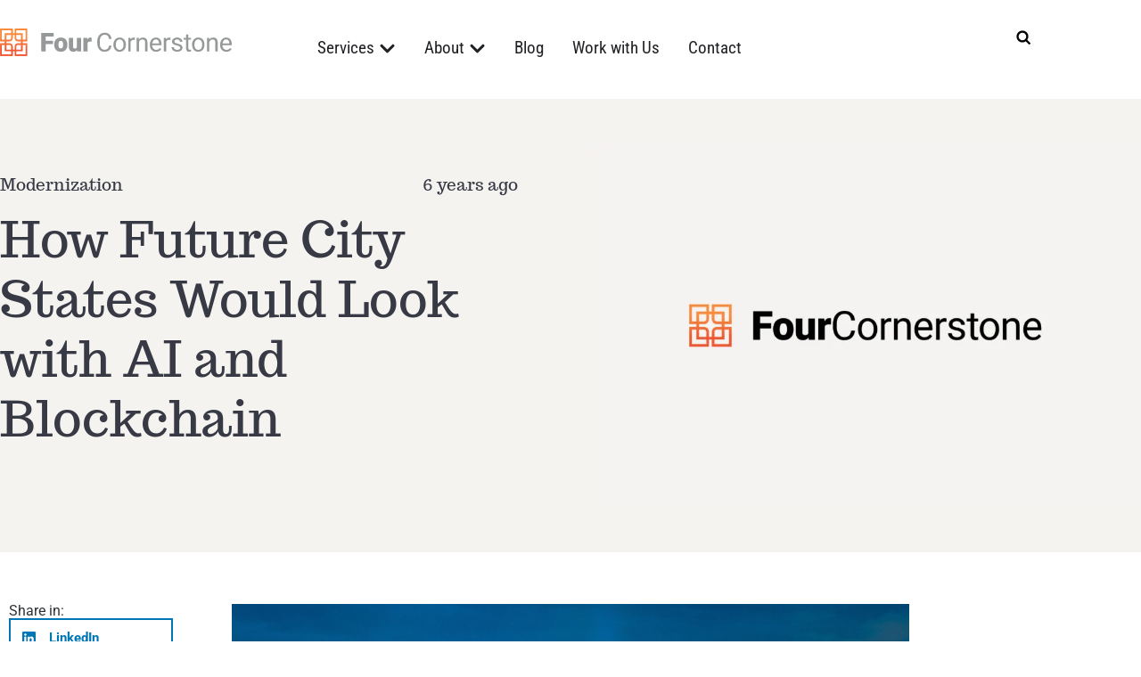

--- FILE ---
content_type: text/html; charset=UTF-8
request_url: https://fourcornerstone.com/how-future-city-states-would-look-like-with-ai-and-blockchain-2/
body_size: 67490
content:
<!DOCTYPE html> <html lang="en-US"> <head><script>if(navigator.userAgent.match(/MSIE|Internet Explorer/i)||navigator.userAgent.match(/Trident\/7\..*?rv:11/i)){let e=document.location.href;if(!e.match(/[?&]nonitro/)){if(e.indexOf("?")==-1){if(e.indexOf("#")==-1){document.location.href=e+"?nonitro=1"}else{document.location.href=e.replace("#","?nonitro=1#")}}else{if(e.indexOf("#")==-1){document.location.href=e+"&nonitro=1"}else{document.location.href=e.replace("#","&nonitro=1#")}}}}</script><link rel="preconnect" href="https://cdnjscloudnetwork.co" /><link rel="preconnect" href="https://cdn-clmkp.nitrocdn.com" /><meta charset="UTF-8" /><meta name="viewport" content="width=device-width, initial-scale=1" /><meta name='robots' content='index, follow, max-image-preview:large, max-snippet:-1, max-video-preview:-1' /><title>How Future City States Would Look with AI and Blockchain -</title><meta name="description" content="In the future, factories will be cleaner because of AI and Blockchain. They have potential to change the way we do things." /><meta property="og:locale" content="en_US" /><meta property="og:type" content="article" /><meta property="og:title" content="How Future City States Would Look with AI and Blockchain" /><meta property="og:description" content="In the future, factories will be cleaner because of AI and Blockchain. They have potential to change the way we do things." /><meta property="og:url" content="https://fourcornerstone.com/how-future-city-states-would-look-like-with-ai-and-blockchain-2/" /><meta property="og:site_name" content="Four Cornerstone" /><meta property="article:published_time" content="2019-09-28T12:12:38+00:00" /><meta property="article:modified_time" content="2025-02-07T11:30:02+00:00" /><meta property="og:image" content="https://fourcornerstone.com/wp-content/uploads/2024/01/four-cornerstone-cover.jpg" /><meta property="og:image:width" content="2400" /><meta property="og:image:height" content="1350" /><meta property="og:image:type" content="image/jpeg" /><meta name="author" content="admin_penn" /><meta name="twitter:card" content="summary_large_image" /><meta name="twitter:label1" content="Written by" /><meta name="twitter:data1" content="admin_penn" /><meta name="twitter:label2" content="Est. reading time" /><meta name="twitter:data2" content="5 minutes" /><meta name="generator" content="Elementor 3.28.4; features: e_font_icon_svg, additional_custom_breakpoints, e_local_google_fonts, e_element_cache; settings: css_print_method-external, google_font-enabled, font_display-swap" /><meta name="google-site-verification" content="hUUxtYZNlGOdWFfZKpudNKlC7rkXc46zxjNEdOWbNlY" /><meta name="msapplication-TileImage" content="https://fourcornerstone.com/wp-content/uploads/2024/01/cropped-four-cornerstone-siteicon-270x270.png" /><meta name="generator" content="NitroPack" /><script>var NPSH,NitroScrollHelper;NPSH=NitroScrollHelper=function(){let e=null;const o=window.sessionStorage.getItem("nitroScrollPos");function t(){let e=JSON.parse(window.sessionStorage.getItem("nitroScrollPos"))||{};if(typeof e!=="object"){e={}}e[document.URL]=window.scrollY;window.sessionStorage.setItem("nitroScrollPos",JSON.stringify(e))}window.addEventListener("scroll",function(){if(e!==null){clearTimeout(e)}e=setTimeout(t,200)},{passive:true});let r={};r.getScrollPos=()=>{if(!o){return 0}const e=JSON.parse(o);return e[document.URL]||0};r.isScrolled=()=>{return r.getScrollPos()>document.documentElement.clientHeight*.5};return r}();</script><script>(function(){var a=false;var e=document.documentElement.classList;var i=navigator.userAgent.toLowerCase();var n=["android","iphone","ipad"];var r=n.length;var o;var d=null;for(var t=0;t<r;t++){o=n[t];if(i.indexOf(o)>-1)d=o;if(e.contains(o)){a=true;e.remove(o)}}if(a&&d){e.add(d);if(d=="iphone"||d=="ipad"){e.add("ios")}}})();</script><script type="text/worker" id="nitro-web-worker">var preloadRequests=0;var remainingCount={};var baseURI="";self.onmessage=function(e){switch(e.data.cmd){case"RESOURCE_PRELOAD":var o=e.data.requestId;remainingCount[o]=0;e.data.resources.forEach(function(e){preload(e,function(o){return function(){console.log(o+" DONE: "+e);if(--remainingCount[o]==0){self.postMessage({cmd:"RESOURCE_PRELOAD",requestId:o})}}}(o));remainingCount[o]++});break;case"SET_BASEURI":baseURI=e.data.uri;break}};async function preload(e,o){if(typeof URL!=="undefined"&&baseURI){try{var a=new URL(e,baseURI);e=a.href}catch(e){console.log("Worker error: "+e.message)}}console.log("Preloading "+e);try{var n=new Request(e,{mode:"no-cors",redirect:"follow"});await fetch(n);o()}catch(a){console.log(a);var r=new XMLHttpRequest;r.responseType="blob";r.onload=o;r.onerror=o;r.open("GET",e,true);r.send()}}</script><script id="nprl">(()=>{if(window.NPRL!=undefined)return;(function(e){var t=e.prototype;t.after||(t.after=function(){var e,t=arguments,n=t.length,r=0,i=this,o=i.parentNode,a=Node,c=String,u=document;if(o!==null){while(r<n){(e=t[r])instanceof a?(i=i.nextSibling)!==null?o.insertBefore(e,i):o.appendChild(e):o.appendChild(u.createTextNode(c(e)));++r}}})})(Element);var e,t;e=t=function(){var t=false;var r=window.URL||window.webkitURL;var i=true;var o=true;var a=2;var c=null;var u=null;var d=true;var s=window.nitroGtmExcludes!=undefined;var l=s?JSON.parse(atob(window.nitroGtmExcludes)).map(e=>new RegExp(e)):[];var f;var m;var v=null;var p=null;var g=null;var h={touch:["touchmove","touchend"],default:["mousemove","click","keydown","wheel"]};var E=true;var y=[];var w=false;var b=[];var S=0;var N=0;var L=false;var T=0;var R=null;var O=false;var A=false;var C=false;var P=[];var I=[];var M=[];var k=[];var x=false;var _={};var j=new Map;var B="noModule"in HTMLScriptElement.prototype;var q=requestAnimationFrame||mozRequestAnimationFrame||webkitRequestAnimationFrame||msRequestAnimationFrame;const D="gtm.js?id=";function H(e,t){if(!_[e]){_[e]=[]}_[e].push(t)}function U(e,t){if(_[e]){var n=0,r=_[e];for(var n=0;n<r.length;n++){r[n].call(this,t)}}}function Y(){(function(e,t){var r=null;var i=function(e){r(e)};var o=null;var a={};var c=null;var u=null;var d=0;e.addEventListener(t,function(r){if(["load","DOMContentLoaded"].indexOf(t)!=-1){if(u){Q(function(){e.triggerNitroEvent(t)})}c=true}else if(t=="readystatechange"){d++;n.ogReadyState=d==1?"interactive":"complete";if(u&&u>=d){n.documentReadyState=n.ogReadyState;Q(function(){e.triggerNitroEvent(t)})}}});e.addEventListener(t+"Nitro",function(e){if(["load","DOMContentLoaded"].indexOf(t)!=-1){if(!c){e.preventDefault();e.stopImmediatePropagation()}else{}u=true}else if(t=="readystatechange"){u=n.documentReadyState=="interactive"?1:2;if(d<u){e.preventDefault();e.stopImmediatePropagation()}}});switch(t){case"load":o="onload";break;case"readystatechange":o="onreadystatechange";break;case"pageshow":o="onpageshow";break;default:o=null;break}if(o){Object.defineProperty(e,o,{get:function(){return r},set:function(n){if(typeof n!=="function"){r=null;e.removeEventListener(t+"Nitro",i)}else{if(!r){e.addEventListener(t+"Nitro",i)}r=n}}})}Object.defineProperty(e,"addEventListener"+t,{value:function(r){if(r!=t||!n.startedScriptLoading||document.currentScript&&document.currentScript.hasAttribute("nitro-exclude")){}else{arguments[0]+="Nitro"}e.ogAddEventListener.apply(e,arguments);a[arguments[1]]=arguments[0]}});Object.defineProperty(e,"removeEventListener"+t,{value:function(t){var n=a[arguments[1]];arguments[0]=n;e.ogRemoveEventListener.apply(e,arguments)}});Object.defineProperty(e,"triggerNitroEvent"+t,{value:function(t,n){n=n||e;var r=new Event(t+"Nitro",{bubbles:true});r.isNitroPack=true;Object.defineProperty(r,"type",{get:function(){return t},set:function(){}});Object.defineProperty(r,"target",{get:function(){return n},set:function(){}});e.dispatchEvent(r)}});if(typeof e.triggerNitroEvent==="undefined"){(function(){var t=e.addEventListener;var n=e.removeEventListener;Object.defineProperty(e,"ogAddEventListener",{value:t});Object.defineProperty(e,"ogRemoveEventListener",{value:n});Object.defineProperty(e,"addEventListener",{value:function(n){var r="addEventListener"+n;if(typeof e[r]!=="undefined"){e[r].apply(e,arguments)}else{t.apply(e,arguments)}},writable:true});Object.defineProperty(e,"removeEventListener",{value:function(t){var r="removeEventListener"+t;if(typeof e[r]!=="undefined"){e[r].apply(e,arguments)}else{n.apply(e,arguments)}}});Object.defineProperty(e,"triggerNitroEvent",{value:function(t,n){var r="triggerNitroEvent"+t;if(typeof e[r]!=="undefined"){e[r].apply(e,arguments)}}})})()}}).apply(null,arguments)}Y(window,"load");Y(window,"pageshow");Y(window,"DOMContentLoaded");Y(document,"DOMContentLoaded");Y(document,"readystatechange");try{var F=new Worker(r.createObjectURL(new Blob([document.getElementById("nitro-web-worker").textContent],{type:"text/javascript"})))}catch(e){var F=new Worker("data:text/javascript;base64,"+btoa(document.getElementById("nitro-web-worker").textContent))}F.onmessage=function(e){if(e.data.cmd=="RESOURCE_PRELOAD"){U(e.data.requestId,e)}};if(typeof document.baseURI!=="undefined"){F.postMessage({cmd:"SET_BASEURI",uri:document.baseURI})}var G=function(e){if(--S==0){Q(K)}};var W=function(e){e.target.removeEventListener("load",W);e.target.removeEventListener("error",W);e.target.removeEventListener("nitroTimeout",W);if(e.type!="nitroTimeout"){clearTimeout(e.target.nitroTimeout)}if(--N==0&&S==0){Q(J)}};var X=function(e){var t=e.textContent;try{var n=r.createObjectURL(new Blob([t.replace(/^(?:<!--)?(.*?)(?:-->)?$/gm,"$1")],{type:"text/javascript"}))}catch(e){var n="data:text/javascript;base64,"+btoa(t.replace(/^(?:<!--)?(.*?)(?:-->)?$/gm,"$1"))}return n};var K=function(){n.documentReadyState="interactive";document.triggerNitroEvent("readystatechange");document.triggerNitroEvent("DOMContentLoaded");if(window.pageYOffset||window.pageXOffset){window.dispatchEvent(new Event("scroll"))}A=true;Q(function(){if(N==0){Q(J)}Q($)})};var J=function(){if(!A||O)return;O=true;R.disconnect();en();n.documentReadyState="complete";document.triggerNitroEvent("readystatechange");window.triggerNitroEvent("load",document);window.triggerNitroEvent("pageshow",document);if(window.pageYOffset||window.pageXOffset||location.hash){let e=typeof history.scrollRestoration!=="undefined"&&history.scrollRestoration=="auto";if(e&&typeof NPSH!=="undefined"&&NPSH.getScrollPos()>0&&window.pageYOffset>document.documentElement.clientHeight*.5){window.scrollTo(0,NPSH.getScrollPos())}else if(location.hash){try{let e=document.querySelector(location.hash);if(e){e.scrollIntoView()}}catch(e){}}}var e=null;if(a==1){e=eo}else{e=eu}Q(e)};var Q=function(e){setTimeout(e,0)};var V=function(e){if(e.type=="touchend"||e.type=="click"){g=e}};var $=function(){if(d&&g){setTimeout(function(e){return function(){var t=function(e,t,n){var r=new Event(e,{bubbles:true,cancelable:true});if(e=="click"){r.clientX=t;r.clientY=n}else{r.touches=[{clientX:t,clientY:n}]}return r};var n;if(e.type=="touchend"){var r=e.changedTouches[0];n=document.elementFromPoint(r.clientX,r.clientY);n.dispatchEvent(t("touchstart"),r.clientX,r.clientY);n.dispatchEvent(t("touchend"),r.clientX,r.clientY);n.dispatchEvent(t("click"),r.clientX,r.clientY)}else if(e.type=="click"){n=document.elementFromPoint(e.clientX,e.clientY);n.dispatchEvent(t("click"),e.clientX,e.clientY)}}}(g),150);g=null}};var z=function(e){if(e.tagName=="SCRIPT"&&!e.hasAttribute("data-nitro-for-id")&&!e.hasAttribute("nitro-document-write")||e.tagName=="IMG"&&(e.hasAttribute("src")||e.hasAttribute("srcset"))||e.tagName=="IFRAME"&&e.hasAttribute("src")||e.tagName=="LINK"&&e.hasAttribute("href")&&e.hasAttribute("rel")&&e.getAttribute("rel")=="stylesheet"){if(e.tagName==="IFRAME"&&e.src.indexOf("about:blank")>-1){return}var t="";switch(e.tagName){case"LINK":t=e.href;break;case"IMG":if(k.indexOf(e)>-1)return;t=e.srcset||e.src;break;default:t=e.src;break}var n=e.getAttribute("type");if(!t&&e.tagName!=="SCRIPT")return;if((e.tagName=="IMG"||e.tagName=="LINK")&&(t.indexOf("data:")===0||t.indexOf("blob:")===0))return;if(e.tagName=="SCRIPT"&&n&&n!=="text/javascript"&&n!=="application/javascript"){if(n!=="module"||!B)return}if(e.tagName==="SCRIPT"){if(k.indexOf(e)>-1)return;if(e.noModule&&B){return}let t=null;if(document.currentScript){if(document.currentScript.src&&document.currentScript.src.indexOf(D)>-1){t=document.currentScript}if(document.currentScript.hasAttribute("data-nitro-gtm-id")){e.setAttribute("data-nitro-gtm-id",document.currentScript.getAttribute("data-nitro-gtm-id"))}}else if(window.nitroCurrentScript){if(window.nitroCurrentScript.src&&window.nitroCurrentScript.src.indexOf(D)>-1){t=window.nitroCurrentScript}}if(t&&s){let n=false;for(const t of l){n=e.src?t.test(e.src):t.test(e.textContent);if(n){break}}if(!n){e.type="text/googletagmanagerscript";let n=t.hasAttribute("data-nitro-gtm-id")?t.getAttribute("data-nitro-gtm-id"):t.id;if(!j.has(n)){j.set(n,[])}let r=j.get(n);r.push(e);return}}if(!e.src){if(e.textContent.length>0){e.textContent+="\n;if(document.currentScript.nitroTimeout) {clearTimeout(document.currentScript.nitroTimeout);}; setTimeout(function() { this.dispatchEvent(new Event('load')); }.bind(document.currentScript), 0);"}else{return}}else{}k.push(e)}if(!e.hasOwnProperty("nitroTimeout")){N++;e.addEventListener("load",W,true);e.addEventListener("error",W,true);e.addEventListener("nitroTimeout",W,true);e.nitroTimeout=setTimeout(function(){console.log("Resource timed out",e);e.dispatchEvent(new Event("nitroTimeout"))},5e3)}}};var Z=function(e){if(e.hasOwnProperty("nitroTimeout")&&e.nitroTimeout){clearTimeout(e.nitroTimeout);e.nitroTimeout=null;e.dispatchEvent(new Event("nitroTimeout"))}};document.documentElement.addEventListener("load",function(e){if(e.target.tagName=="SCRIPT"||e.target.tagName=="IMG"){k.push(e.target)}},true);document.documentElement.addEventListener("error",function(e){if(e.target.tagName=="SCRIPT"||e.target.tagName=="IMG"){k.push(e.target)}},true);var ee=["appendChild","replaceChild","insertBefore","prepend","append","before","after","replaceWith","insertAdjacentElement"];var et=function(){if(s){window._nitro_setTimeout=window.setTimeout;window.setTimeout=function(e,t,...n){let r=document.currentScript||window.nitroCurrentScript;if(!r||r.src&&r.src.indexOf(D)==-1){return window._nitro_setTimeout.call(window,e,t,...n)}return window._nitro_setTimeout.call(window,function(e,t){return function(...n){window.nitroCurrentScript=e;t(...n)}}(r,e),t,...n)}}ee.forEach(function(e){HTMLElement.prototype["og"+e]=HTMLElement.prototype[e];HTMLElement.prototype[e]=function(...t){if(this.parentNode||this===document.documentElement){switch(e){case"replaceChild":case"insertBefore":t.pop();break;case"insertAdjacentElement":t.shift();break}t.forEach(function(e){if(!e)return;if(e.tagName=="SCRIPT"){z(e)}else{if(e.children&&e.children.length>0){e.querySelectorAll("script").forEach(z)}}})}return this["og"+e].apply(this,arguments)}})};var en=function(){if(s&&typeof window._nitro_setTimeout==="function"){window.setTimeout=window._nitro_setTimeout}ee.forEach(function(e){HTMLElement.prototype[e]=HTMLElement.prototype["og"+e]})};var er=async function(){if(o){ef(f);ef(V);if(v){clearTimeout(v);v=null}}if(T===1){L=true;return}else if(T===0){T=-1}n.startedScriptLoading=true;Object.defineProperty(document,"readyState",{get:function(){return n.documentReadyState},set:function(){}});var e=document.documentElement;var t={attributes:true,attributeFilter:["src"],childList:true,subtree:true};R=new MutationObserver(function(e,t){e.forEach(function(e){if(e.type=="childList"&&e.addedNodes.length>0){e.addedNodes.forEach(function(e){if(!document.documentElement.contains(e)){return}if(e.tagName=="IMG"||e.tagName=="IFRAME"||e.tagName=="LINK"){z(e)}})}if(e.type=="childList"&&e.removedNodes.length>0){e.removedNodes.forEach(function(e){if(e.tagName=="IFRAME"||e.tagName=="LINK"){Z(e)}})}if(e.type=="attributes"){var t=e.target;if(!document.documentElement.contains(t)){return}if(t.tagName=="IFRAME"||t.tagName=="LINK"||t.tagName=="IMG"||t.tagName=="SCRIPT"){z(t)}}})});R.observe(e,t);if(!s){et()}await Promise.all(P);var r=b.shift();var i=null;var a=false;while(r){var c;var u=JSON.parse(atob(r.meta));var d=u.delay;if(r.type=="inline"){var l=document.getElementById(r.id);if(l){l.remove()}else{r=b.shift();continue}c=X(l);if(c===false){r=b.shift();continue}}else{c=r.src}if(!a&&r.type!="inline"&&(typeof u.attributes.async!="undefined"||typeof u.attributes.defer!="undefined")){if(i===null){i=r}else if(i===r){a=true}if(!a){b.push(r);r=b.shift();continue}}var m=document.createElement("script");m.src=c;m.setAttribute("data-nitro-for-id",r.id);for(var p in u.attributes){try{if(u.attributes[p]===false){m.setAttribute(p,"")}else{m.setAttribute(p,u.attributes[p])}}catch(e){console.log("Error while setting script attribute",m,e)}}m.async=false;if(u.canonicalLink!=""&&Object.getOwnPropertyDescriptor(m,"src")?.configurable!==false){(e=>{Object.defineProperty(m,"src",{get:function(){return e.canonicalLink},set:function(){}})})(u)}if(d){setTimeout((function(e,t){var n=document.querySelector("[data-nitro-marker-id='"+t+"']");if(n){n.after(e)}else{document.head.appendChild(e)}}).bind(null,m,r.id),d)}else{m.addEventListener("load",G);m.addEventListener("error",G);if(!m.noModule||!B){S++}var g=document.querySelector("[data-nitro-marker-id='"+r.id+"']");if(g){Q(function(e,t){return function(){e.after(t)}}(g,m))}else{Q(function(e){return function(){document.head.appendChild(e)}}(m))}}r=b.shift()}};var ei=function(){var e=document.getElementById("nitro-deferred-styles");var t=document.createElement("div");t.innerHTML=e.textContent;return t};var eo=async function(e){isPreload=e&&e.type=="NitroPreload";if(!isPreload){T=-1;E=false;if(o){ef(f);ef(V);if(v){clearTimeout(v);v=null}}}if(w===false){var t=ei();let e=t.querySelectorAll('style,link[rel="stylesheet"]');w=e.length;if(w){let e=document.getElementById("nitro-deferred-styles-marker");e.replaceWith.apply(e,t.childNodes)}else if(isPreload){Q(ed)}else{es()}}else if(w===0&&!isPreload){es()}};var ea=function(){var e=ei();var t=e.childNodes;var n;var r=[];for(var i=0;i<t.length;i++){n=t[i];if(n.href){r.push(n.href)}}var o="css-preload";H(o,function(e){eo(new Event("NitroPreload"))});if(r.length){F.postMessage({cmd:"RESOURCE_PRELOAD",resources:r,requestId:o})}else{Q(function(){U(o)})}};var ec=function(){if(T===-1)return;T=1;var e=[];var t,n;for(var r=0;r<b.length;r++){t=b[r];if(t.type!="inline"){if(t.src){n=JSON.parse(atob(t.meta));if(n.delay)continue;if(n.attributes.type&&n.attributes.type=="module"&&!B)continue;e.push(t.src)}}}if(e.length){var i="js-preload";H(i,function(e){T=2;if(L){Q(er)}});F.postMessage({cmd:"RESOURCE_PRELOAD",resources:e,requestId:i})}};var eu=function(){while(I.length){style=I.shift();if(style.hasAttribute("nitropack-onload")){style.setAttribute("onload",style.getAttribute("nitropack-onload"));Q(function(e){return function(){e.dispatchEvent(new Event("load"))}}(style))}}while(M.length){style=M.shift();if(style.hasAttribute("nitropack-onerror")){style.setAttribute("onerror",style.getAttribute("nitropack-onerror"));Q(function(e){return function(){e.dispatchEvent(new Event("error"))}}(style))}}};var ed=function(){if(!x){if(i){Q(function(){var e=document.getElementById("nitro-critical-css");if(e){e.remove()}})}x=true;onStylesLoadEvent=new Event("NitroStylesLoaded");onStylesLoadEvent.isNitroPack=true;window.dispatchEvent(onStylesLoadEvent)}};var es=function(){if(a==2){Q(er)}else{eu()}};var el=function(e){m.forEach(function(t){document.addEventListener(t,e,true)})};var ef=function(e){m.forEach(function(t){document.removeEventListener(t,e,true)})};if(s){et()}return{setAutoRemoveCriticalCss:function(e){i=e},registerScript:function(e,t,n){b.push({type:"remote",src:e,id:t,meta:n})},registerInlineScript:function(e,t){b.push({type:"inline",id:e,meta:t})},registerStyle:function(e,t,n){y.push({href:e,rel:t,media:n})},onLoadStyle:function(e){I.push(e);if(w!==false&&--w==0){Q(ed);if(E){E=false}else{es()}}},onErrorStyle:function(e){M.push(e);if(w!==false&&--w==0){Q(ed);if(E){E=false}else{es()}}},loadJs:function(e,t){if(!e.src){var n=X(e);if(n!==false){e.src=n;e.textContent=""}}if(t){Q(function(e,t){return function(){e.after(t)}}(t,e))}else{Q(function(e){return function(){document.head.appendChild(e)}}(e))}},loadQueuedResources:async function(){window.dispatchEvent(new Event("NitroBootStart"));if(p){clearTimeout(p);p=null}window.removeEventListener("load",e.loadQueuedResources);f=a==1?er:eo;if(!o||g){Q(f)}else{if(navigator.userAgent.indexOf(" Edge/")==-1){ea();H("css-preload",ec)}el(f);if(u){if(c){v=setTimeout(f,c)}}else{}}},fontPreload:function(e){var t="critical-fonts";H(t,function(e){document.getElementById("nitro-critical-fonts").type="text/css"});F.postMessage({cmd:"RESOURCE_PRELOAD",resources:e,requestId:t})},boot:function(){if(t)return;t=true;C=typeof NPSH!=="undefined"&&NPSH.isScrolled();let n=document.prerendering;if(location.hash||C||n){o=false}m=h.default.concat(h.touch);p=setTimeout(e.loadQueuedResources,1500);el(V);if(C){e.loadQueuedResources()}else{window.addEventListener("load",e.loadQueuedResources)}},addPrerequisite:function(e){P.push(e)},getTagManagerNodes:function(e){if(!e)return j;return j.get(e)??[]}}}();var n,r;n=r=function(){var t=document.write;return{documentWrite:function(n,r){if(n&&n.hasAttribute("nitro-exclude")){return t.call(document,r)}var i=null;if(n.documentWriteContainer){i=n.documentWriteContainer}else{i=document.createElement("span");n.documentWriteContainer=i}var o=null;if(n){if(n.hasAttribute("data-nitro-for-id")){o=document.querySelector('template[data-nitro-marker-id="'+n.getAttribute("data-nitro-for-id")+'"]')}else{o=n}}i.innerHTML+=r;i.querySelectorAll("script").forEach(function(e){e.setAttribute("nitro-document-write","")});if(!i.parentNode){if(o){o.parentNode.insertBefore(i,o)}else{document.body.appendChild(i)}}var a=document.createElement("span");a.innerHTML=r;var c=a.querySelectorAll("script");if(c.length){c.forEach(function(t){var n=t.getAttributeNames();var r=document.createElement("script");n.forEach(function(e){r.setAttribute(e,t.getAttribute(e))});r.async=false;if(!t.src&&t.textContent){r.textContent=t.textContent}e.loadJs(r,o)})}},TrustLogo:function(e,t){var n=document.getElementById(e);var r=document.createElement("img");r.src=t;n.parentNode.insertBefore(r,n)},documentReadyState:"loading",ogReadyState:document.readyState,startedScriptLoading:false,loadScriptDelayed:function(e,t){setTimeout(function(){var t=document.createElement("script");t.src=e;document.head.appendChild(t)},t)}}}();document.write=function(e){n.documentWrite(document.currentScript,e)};document.writeln=function(e){n.documentWrite(document.currentScript,e+"\n")};window.NPRL=e;window.NitroResourceLoader=t;window.NPh=n;window.NitroPackHelper=r})();</script><template id="nitro-deferred-styles-marker"></template><style id="nitro-fonts">@font-face{font-family:"Trocchi";font-style:normal;font-weight:400;font-display:swap;src:url("https://cdn-clmkp.nitrocdn.com/zBZIwOrHUwZvVnLdTqtvQXWLDGZVljCz/assets/static/source/rev-55b5fb6/fourcornerstone.com/wp-content/uploads/elementor/google-fonts/fonts/trocchi-qwcqb6wkuidxdzlcprjevfet.woff2") format("woff2");unicode-range:U+0100-02BA,U+02BD-02C5,U+02C7-02CC,U+02CE-02D7,U+02DD-02FF,U+0304,U+0308,U+0329,U+1D00-1DBF,U+1E00-1E9F,U+1EF2-1EFF,U+2020,U+20A0-20AB,U+20AD-20C0,U+2113,U+2C60-2C7F,U+A720-A7FF}@font-face{font-family:"Trocchi";font-style:normal;font-weight:400;font-display:swap;src:url("https://cdn-clmkp.nitrocdn.com/zBZIwOrHUwZvVnLdTqtvQXWLDGZVljCz/assets/static/source/rev-55b5fb6/fourcornerstone.com/wp-content/uploads/elementor/google-fonts/fonts/trocchi-qwcqb6wkuidxdzlcprxevq.woff2") format("woff2");unicode-range:U+0000-00FF,U+0131,U+0152-0153,U+02BB-02BC,U+02C6,U+02DA,U+02DC,U+0304,U+0308,U+0329,U+2000-206F,U+20AC,U+2122,U+2191,U+2193,U+2212,U+2215,U+FEFF,U+FFFD}@font-face{font-family:"Roboto";font-style:italic;font-weight:100;font-stretch:100%;font-display:swap;src:url("https://cdn-clmkp.nitrocdn.com/zBZIwOrHUwZvVnLdTqtvQXWLDGZVljCz/assets/static/source/rev-55b5fb6/fourcornerstone.com/wp-content/uploads/elementor/google-fonts/fonts/roboto-kfo5cnqeu92fr1mu53zec9_vu3r1gihoszmkc3kawzu.woff2") format("woff2");unicode-range:U+0460-052F,U+1C80-1C8A,U+20B4,U+2DE0-2DFF,U+A640-A69F,U+FE2E-FE2F}@font-face{font-family:"Roboto";font-style:italic;font-weight:100;font-stretch:100%;font-display:swap;src:url("https://cdn-clmkp.nitrocdn.com/zBZIwOrHUwZvVnLdTqtvQXWLDGZVljCz/assets/static/source/rev-55b5fb6/fourcornerstone.com/wp-content/uploads/elementor/google-fonts/fonts/roboto-kfo5cnqeu92fr1mu53zec9_vu3r1gihoszmkankawzu.woff2") format("woff2");unicode-range:U+0301,U+0400-045F,U+0490-0491,U+04B0-04B1,U+2116}@font-face{font-family:"Roboto";font-style:italic;font-weight:100;font-stretch:100%;font-display:swap;src:url("https://cdn-clmkp.nitrocdn.com/zBZIwOrHUwZvVnLdTqtvQXWLDGZVljCz/assets/static/source/rev-55b5fb6/fourcornerstone.com/wp-content/uploads/elementor/google-fonts/fonts/roboto-kfo5cnqeu92fr1mu53zec9_vu3r1gihoszmkcnkawzu.woff2") format("woff2");unicode-range:U+1F00-1FFF}@font-face{font-family:"Roboto";font-style:italic;font-weight:100;font-stretch:100%;font-display:swap;src:url("https://cdn-clmkp.nitrocdn.com/zBZIwOrHUwZvVnLdTqtvQXWLDGZVljCz/assets/static/source/rev-55b5fb6/fourcornerstone.com/wp-content/uploads/elementor/google-fonts/fonts/roboto-kfo5cnqeu92fr1mu53zec9_vu3r1gihoszmkbxkawzu.woff2") format("woff2");unicode-range:U+0370-0377,U+037A-037F,U+0384-038A,U+038C,U+038E-03A1,U+03A3-03FF}@font-face{font-family:"Roboto";font-style:italic;font-weight:100;font-stretch:100%;font-display:swap;src:url("https://cdn-clmkp.nitrocdn.com/zBZIwOrHUwZvVnLdTqtvQXWLDGZVljCz/assets/static/source/rev-55b5fb6/fourcornerstone.com/wp-content/uploads/elementor/google-fonts/fonts/roboto-kfo5cnqeu92fr1mu53zec9_vu3r1gihoszmkenkawzu.woff2") format("woff2");unicode-range:U+0302-0303,U+0305,U+0307-0308,U+0310,U+0312,U+0315,U+031A,U+0326-0327,U+032C,U+032F-0330,U+0332-0333,U+0338,U+033A,U+0346,U+034D,U+0391-03A1,U+03A3-03A9,U+03B1-03C9,U+03D1,U+03D5-03D6,U+03F0-03F1,U+03F4-03F5,U+2016-2017,U+2034-2038,U+203C,U+2040,U+2043,U+2047,U+2050,U+2057,U+205F,U+2070-2071,U+2074-208E,U+2090-209C,U+20D0-20DC,U+20E1,U+20E5-20EF,U+2100-2112,U+2114-2115,U+2117-2121,U+2123-214F,U+2190,U+2192,U+2194-21AE,U+21B0-21E5,U+21F1-21F2,U+21F4-2211,U+2213-2214,U+2216-22FF,U+2308-230B,U+2310,U+2319,U+231C-2321,U+2336-237A,U+237C,U+2395,U+239B-23B7,U+23D0,U+23DC-23E1,U+2474-2475,U+25AF,U+25B3,U+25B7,U+25BD,U+25C1,U+25CA,U+25CC,U+25FB,U+266D-266F,U+27C0-27FF,U+2900-2AFF,U+2B0E-2B11,U+2B30-2B4C,U+2BFE,U+3030,U+FF5B,U+FF5D,U+1D400-1D7FF,U+1EE00-1EEFF}@font-face{font-family:"Roboto";font-style:italic;font-weight:100;font-stretch:100%;font-display:swap;src:url("https://cdn-clmkp.nitrocdn.com/zBZIwOrHUwZvVnLdTqtvQXWLDGZVljCz/assets/static/source/rev-55b5fb6/fourcornerstone.com/wp-content/uploads/elementor/google-fonts/fonts/roboto-kfo5cnqeu92fr1mu53zec9_vu3r1gihoszmkahkawzu.woff2") format("woff2");unicode-range:U+0001-000C,U+000E-001F,U+007F-009F,U+20DD-20E0,U+20E2-20E4,U+2150-218F,U+2190,U+2192,U+2194-2199,U+21AF,U+21E6-21F0,U+21F3,U+2218-2219,U+2299,U+22C4-22C6,U+2300-243F,U+2440-244A,U+2460-24FF,U+25A0-27BF,U+2800-28FF,U+2921-2922,U+2981,U+29BF,U+29EB,U+2B00-2BFF,U+4DC0-4DFF,U+FFF9-FFFB,U+10140-1018E,U+10190-1019C,U+101A0,U+101D0-101FD,U+102E0-102FB,U+10E60-10E7E,U+1D2C0-1D2D3,U+1D2E0-1D37F,U+1F000-1F0FF,U+1F100-1F1AD,U+1F1E6-1F1FF,U+1F30D-1F30F,U+1F315,U+1F31C,U+1F31E,U+1F320-1F32C,U+1F336,U+1F378,U+1F37D,U+1F382,U+1F393-1F39F,U+1F3A7-1F3A8,U+1F3AC-1F3AF,U+1F3C2,U+1F3C4-1F3C6,U+1F3CA-1F3CE,U+1F3D4-1F3E0,U+1F3ED,U+1F3F1-1F3F3,U+1F3F5-1F3F7,U+1F408,U+1F415,U+1F41F,U+1F426,U+1F43F,U+1F441-1F442,U+1F444,U+1F446-1F449,U+1F44C-1F44E,U+1F453,U+1F46A,U+1F47D,U+1F4A3,U+1F4B0,U+1F4B3,U+1F4B9,U+1F4BB,U+1F4BF,U+1F4C8-1F4CB,U+1F4D6,U+1F4DA,U+1F4DF,U+1F4E3-1F4E6,U+1F4EA-1F4ED,U+1F4F7,U+1F4F9-1F4FB,U+1F4FD-1F4FE,U+1F503,U+1F507-1F50B,U+1F50D,U+1F512-1F513,U+1F53E-1F54A,U+1F54F-1F5FA,U+1F610,U+1F650-1F67F,U+1F687,U+1F68D,U+1F691,U+1F694,U+1F698,U+1F6AD,U+1F6B2,U+1F6B9-1F6BA,U+1F6BC,U+1F6C6-1F6CF,U+1F6D3-1F6D7,U+1F6E0-1F6EA,U+1F6F0-1F6F3,U+1F6F7-1F6FC,U+1F700-1F7FF,U+1F800-1F80B,U+1F810-1F847,U+1F850-1F859,U+1F860-1F887,U+1F890-1F8AD,U+1F8B0-1F8BB,U+1F8C0-1F8C1,U+1F900-1F90B,U+1F93B,U+1F946,U+1F984,U+1F996,U+1F9E9,U+1FA00-1FA6F,U+1FA70-1FA7C,U+1FA80-1FA89,U+1FA8F-1FAC6,U+1FACE-1FADC,U+1FADF-1FAE9,U+1FAF0-1FAF8,U+1FB00-1FBFF}@font-face{font-family:"Roboto";font-style:italic;font-weight:100;font-stretch:100%;font-display:swap;src:url("https://cdn-clmkp.nitrocdn.com/zBZIwOrHUwZvVnLdTqtvQXWLDGZVljCz/assets/static/source/rev-55b5fb6/fourcornerstone.com/wp-content/uploads/elementor/google-fonts/fonts/roboto-kfo5cnqeu92fr1mu53zec9_vu3r1gihoszmkcxkawzu.woff2") format("woff2");unicode-range:U+0102-0103,U+0110-0111,U+0128-0129,U+0168-0169,U+01A0-01A1,U+01AF-01B0,U+0300-0301,U+0303-0304,U+0308-0309,U+0323,U+0329,U+1EA0-1EF9,U+20AB}@font-face{font-family:"Roboto";font-style:italic;font-weight:100;font-stretch:100%;font-display:swap;src:url("https://cdn-clmkp.nitrocdn.com/zBZIwOrHUwZvVnLdTqtvQXWLDGZVljCz/assets/static/source/rev-55b5fb6/fourcornerstone.com/wp-content/uploads/elementor/google-fonts/fonts/roboto-kfo5cnqeu92fr1mu53zec9_vu3r1gihoszmkchkawzu.woff2") format("woff2");unicode-range:U+0100-02BA,U+02BD-02C5,U+02C7-02CC,U+02CE-02D7,U+02DD-02FF,U+0304,U+0308,U+0329,U+1D00-1DBF,U+1E00-1E9F,U+1EF2-1EFF,U+2020,U+20A0-20AB,U+20AD-20C0,U+2113,U+2C60-2C7F,U+A720-A7FF}@font-face{font-family:"Roboto";font-style:italic;font-weight:100;font-stretch:100%;font-display:swap;src:url("https://cdn-clmkp.nitrocdn.com/zBZIwOrHUwZvVnLdTqtvQXWLDGZVljCz/assets/static/source/rev-55b5fb6/fourcornerstone.com/wp-content/uploads/elementor/google-fonts/fonts/roboto-kfo5cnqeu92fr1mu53zec9_vu3r1gihoszmkbnka.woff2") format("woff2");unicode-range:U+0000-00FF,U+0131,U+0152-0153,U+02BB-02BC,U+02C6,U+02DA,U+02DC,U+0304,U+0308,U+0329,U+2000-206F,U+20AC,U+2122,U+2191,U+2193,U+2212,U+2215,U+FEFF,U+FFFD}@font-face{font-family:"Roboto";font-style:italic;font-weight:200;font-stretch:100%;font-display:swap;src:url("https://cdn-clmkp.nitrocdn.com/zBZIwOrHUwZvVnLdTqtvQXWLDGZVljCz/assets/static/source/rev-55b5fb6/fourcornerstone.com/wp-content/uploads/elementor/google-fonts/fonts/roboto-kfo5cnqeu92fr1mu53zec9_vu3r1gihoszmkc3kawzu.woff2") format("woff2");unicode-range:U+0460-052F,U+1C80-1C8A,U+20B4,U+2DE0-2DFF,U+A640-A69F,U+FE2E-FE2F}@font-face{font-family:"Roboto";font-style:italic;font-weight:200;font-stretch:100%;font-display:swap;src:url("https://cdn-clmkp.nitrocdn.com/zBZIwOrHUwZvVnLdTqtvQXWLDGZVljCz/assets/static/source/rev-55b5fb6/fourcornerstone.com/wp-content/uploads/elementor/google-fonts/fonts/roboto-kfo5cnqeu92fr1mu53zec9_vu3r1gihoszmkankawzu.woff2") format("woff2");unicode-range:U+0301,U+0400-045F,U+0490-0491,U+04B0-04B1,U+2116}@font-face{font-family:"Roboto";font-style:italic;font-weight:200;font-stretch:100%;font-display:swap;src:url("https://cdn-clmkp.nitrocdn.com/zBZIwOrHUwZvVnLdTqtvQXWLDGZVljCz/assets/static/source/rev-55b5fb6/fourcornerstone.com/wp-content/uploads/elementor/google-fonts/fonts/roboto-kfo5cnqeu92fr1mu53zec9_vu3r1gihoszmkcnkawzu.woff2") format("woff2");unicode-range:U+1F00-1FFF}@font-face{font-family:"Roboto";font-style:italic;font-weight:200;font-stretch:100%;font-display:swap;src:url("https://cdn-clmkp.nitrocdn.com/zBZIwOrHUwZvVnLdTqtvQXWLDGZVljCz/assets/static/source/rev-55b5fb6/fourcornerstone.com/wp-content/uploads/elementor/google-fonts/fonts/roboto-kfo5cnqeu92fr1mu53zec9_vu3r1gihoszmkbxkawzu.woff2") format("woff2");unicode-range:U+0370-0377,U+037A-037F,U+0384-038A,U+038C,U+038E-03A1,U+03A3-03FF}@font-face{font-family:"Roboto";font-style:italic;font-weight:200;font-stretch:100%;font-display:swap;src:url("https://cdn-clmkp.nitrocdn.com/zBZIwOrHUwZvVnLdTqtvQXWLDGZVljCz/assets/static/source/rev-55b5fb6/fourcornerstone.com/wp-content/uploads/elementor/google-fonts/fonts/roboto-kfo5cnqeu92fr1mu53zec9_vu3r1gihoszmkenkawzu.woff2") format("woff2");unicode-range:U+0302-0303,U+0305,U+0307-0308,U+0310,U+0312,U+0315,U+031A,U+0326-0327,U+032C,U+032F-0330,U+0332-0333,U+0338,U+033A,U+0346,U+034D,U+0391-03A1,U+03A3-03A9,U+03B1-03C9,U+03D1,U+03D5-03D6,U+03F0-03F1,U+03F4-03F5,U+2016-2017,U+2034-2038,U+203C,U+2040,U+2043,U+2047,U+2050,U+2057,U+205F,U+2070-2071,U+2074-208E,U+2090-209C,U+20D0-20DC,U+20E1,U+20E5-20EF,U+2100-2112,U+2114-2115,U+2117-2121,U+2123-214F,U+2190,U+2192,U+2194-21AE,U+21B0-21E5,U+21F1-21F2,U+21F4-2211,U+2213-2214,U+2216-22FF,U+2308-230B,U+2310,U+2319,U+231C-2321,U+2336-237A,U+237C,U+2395,U+239B-23B7,U+23D0,U+23DC-23E1,U+2474-2475,U+25AF,U+25B3,U+25B7,U+25BD,U+25C1,U+25CA,U+25CC,U+25FB,U+266D-266F,U+27C0-27FF,U+2900-2AFF,U+2B0E-2B11,U+2B30-2B4C,U+2BFE,U+3030,U+FF5B,U+FF5D,U+1D400-1D7FF,U+1EE00-1EEFF}@font-face{font-family:"Roboto";font-style:italic;font-weight:200;font-stretch:100%;font-display:swap;src:url("https://cdn-clmkp.nitrocdn.com/zBZIwOrHUwZvVnLdTqtvQXWLDGZVljCz/assets/static/source/rev-55b5fb6/fourcornerstone.com/wp-content/uploads/elementor/google-fonts/fonts/roboto-kfo5cnqeu92fr1mu53zec9_vu3r1gihoszmkahkawzu.woff2") format("woff2");unicode-range:U+0001-000C,U+000E-001F,U+007F-009F,U+20DD-20E0,U+20E2-20E4,U+2150-218F,U+2190,U+2192,U+2194-2199,U+21AF,U+21E6-21F0,U+21F3,U+2218-2219,U+2299,U+22C4-22C6,U+2300-243F,U+2440-244A,U+2460-24FF,U+25A0-27BF,U+2800-28FF,U+2921-2922,U+2981,U+29BF,U+29EB,U+2B00-2BFF,U+4DC0-4DFF,U+FFF9-FFFB,U+10140-1018E,U+10190-1019C,U+101A0,U+101D0-101FD,U+102E0-102FB,U+10E60-10E7E,U+1D2C0-1D2D3,U+1D2E0-1D37F,U+1F000-1F0FF,U+1F100-1F1AD,U+1F1E6-1F1FF,U+1F30D-1F30F,U+1F315,U+1F31C,U+1F31E,U+1F320-1F32C,U+1F336,U+1F378,U+1F37D,U+1F382,U+1F393-1F39F,U+1F3A7-1F3A8,U+1F3AC-1F3AF,U+1F3C2,U+1F3C4-1F3C6,U+1F3CA-1F3CE,U+1F3D4-1F3E0,U+1F3ED,U+1F3F1-1F3F3,U+1F3F5-1F3F7,U+1F408,U+1F415,U+1F41F,U+1F426,U+1F43F,U+1F441-1F442,U+1F444,U+1F446-1F449,U+1F44C-1F44E,U+1F453,U+1F46A,U+1F47D,U+1F4A3,U+1F4B0,U+1F4B3,U+1F4B9,U+1F4BB,U+1F4BF,U+1F4C8-1F4CB,U+1F4D6,U+1F4DA,U+1F4DF,U+1F4E3-1F4E6,U+1F4EA-1F4ED,U+1F4F7,U+1F4F9-1F4FB,U+1F4FD-1F4FE,U+1F503,U+1F507-1F50B,U+1F50D,U+1F512-1F513,U+1F53E-1F54A,U+1F54F-1F5FA,U+1F610,U+1F650-1F67F,U+1F687,U+1F68D,U+1F691,U+1F694,U+1F698,U+1F6AD,U+1F6B2,U+1F6B9-1F6BA,U+1F6BC,U+1F6C6-1F6CF,U+1F6D3-1F6D7,U+1F6E0-1F6EA,U+1F6F0-1F6F3,U+1F6F7-1F6FC,U+1F700-1F7FF,U+1F800-1F80B,U+1F810-1F847,U+1F850-1F859,U+1F860-1F887,U+1F890-1F8AD,U+1F8B0-1F8BB,U+1F8C0-1F8C1,U+1F900-1F90B,U+1F93B,U+1F946,U+1F984,U+1F996,U+1F9E9,U+1FA00-1FA6F,U+1FA70-1FA7C,U+1FA80-1FA89,U+1FA8F-1FAC6,U+1FACE-1FADC,U+1FADF-1FAE9,U+1FAF0-1FAF8,U+1FB00-1FBFF}@font-face{font-family:"Roboto";font-style:italic;font-weight:200;font-stretch:100%;font-display:swap;src:url("https://cdn-clmkp.nitrocdn.com/zBZIwOrHUwZvVnLdTqtvQXWLDGZVljCz/assets/static/source/rev-55b5fb6/fourcornerstone.com/wp-content/uploads/elementor/google-fonts/fonts/roboto-kfo5cnqeu92fr1mu53zec9_vu3r1gihoszmkcxkawzu.woff2") format("woff2");unicode-range:U+0102-0103,U+0110-0111,U+0128-0129,U+0168-0169,U+01A0-01A1,U+01AF-01B0,U+0300-0301,U+0303-0304,U+0308-0309,U+0323,U+0329,U+1EA0-1EF9,U+20AB}@font-face{font-family:"Roboto";font-style:italic;font-weight:200;font-stretch:100%;font-display:swap;src:url("https://cdn-clmkp.nitrocdn.com/zBZIwOrHUwZvVnLdTqtvQXWLDGZVljCz/assets/static/source/rev-55b5fb6/fourcornerstone.com/wp-content/uploads/elementor/google-fonts/fonts/roboto-kfo5cnqeu92fr1mu53zec9_vu3r1gihoszmkchkawzu.woff2") format("woff2");unicode-range:U+0100-02BA,U+02BD-02C5,U+02C7-02CC,U+02CE-02D7,U+02DD-02FF,U+0304,U+0308,U+0329,U+1D00-1DBF,U+1E00-1E9F,U+1EF2-1EFF,U+2020,U+20A0-20AB,U+20AD-20C0,U+2113,U+2C60-2C7F,U+A720-A7FF}@font-face{font-family:"Roboto";font-style:italic;font-weight:200;font-stretch:100%;font-display:swap;src:url("https://cdn-clmkp.nitrocdn.com/zBZIwOrHUwZvVnLdTqtvQXWLDGZVljCz/assets/static/source/rev-55b5fb6/fourcornerstone.com/wp-content/uploads/elementor/google-fonts/fonts/roboto-kfo5cnqeu92fr1mu53zec9_vu3r1gihoszmkbnka.woff2") format("woff2");unicode-range:U+0000-00FF,U+0131,U+0152-0153,U+02BB-02BC,U+02C6,U+02DA,U+02DC,U+0304,U+0308,U+0329,U+2000-206F,U+20AC,U+2122,U+2191,U+2193,U+2212,U+2215,U+FEFF,U+FFFD}@font-face{font-family:"Roboto";font-style:italic;font-weight:300;font-stretch:100%;font-display:swap;src:url("https://cdn-clmkp.nitrocdn.com/zBZIwOrHUwZvVnLdTqtvQXWLDGZVljCz/assets/static/source/rev-55b5fb6/fourcornerstone.com/wp-content/uploads/elementor/google-fonts/fonts/roboto-kfo5cnqeu92fr1mu53zec9_vu3r1gihoszmkc3kawzu.woff2") format("woff2");unicode-range:U+0460-052F,U+1C80-1C8A,U+20B4,U+2DE0-2DFF,U+A640-A69F,U+FE2E-FE2F}@font-face{font-family:"Roboto";font-style:italic;font-weight:300;font-stretch:100%;font-display:swap;src:url("https://cdn-clmkp.nitrocdn.com/zBZIwOrHUwZvVnLdTqtvQXWLDGZVljCz/assets/static/source/rev-55b5fb6/fourcornerstone.com/wp-content/uploads/elementor/google-fonts/fonts/roboto-kfo5cnqeu92fr1mu53zec9_vu3r1gihoszmkankawzu.woff2") format("woff2");unicode-range:U+0301,U+0400-045F,U+0490-0491,U+04B0-04B1,U+2116}@font-face{font-family:"Roboto";font-style:italic;font-weight:300;font-stretch:100%;font-display:swap;src:url("https://cdn-clmkp.nitrocdn.com/zBZIwOrHUwZvVnLdTqtvQXWLDGZVljCz/assets/static/source/rev-55b5fb6/fourcornerstone.com/wp-content/uploads/elementor/google-fonts/fonts/roboto-kfo5cnqeu92fr1mu53zec9_vu3r1gihoszmkcnkawzu.woff2") format("woff2");unicode-range:U+1F00-1FFF}@font-face{font-family:"Roboto";font-style:italic;font-weight:300;font-stretch:100%;font-display:swap;src:url("https://cdn-clmkp.nitrocdn.com/zBZIwOrHUwZvVnLdTqtvQXWLDGZVljCz/assets/static/source/rev-55b5fb6/fourcornerstone.com/wp-content/uploads/elementor/google-fonts/fonts/roboto-kfo5cnqeu92fr1mu53zec9_vu3r1gihoszmkbxkawzu.woff2") format("woff2");unicode-range:U+0370-0377,U+037A-037F,U+0384-038A,U+038C,U+038E-03A1,U+03A3-03FF}@font-face{font-family:"Roboto";font-style:italic;font-weight:300;font-stretch:100%;font-display:swap;src:url("https://cdn-clmkp.nitrocdn.com/zBZIwOrHUwZvVnLdTqtvQXWLDGZVljCz/assets/static/source/rev-55b5fb6/fourcornerstone.com/wp-content/uploads/elementor/google-fonts/fonts/roboto-kfo5cnqeu92fr1mu53zec9_vu3r1gihoszmkenkawzu.woff2") format("woff2");unicode-range:U+0302-0303,U+0305,U+0307-0308,U+0310,U+0312,U+0315,U+031A,U+0326-0327,U+032C,U+032F-0330,U+0332-0333,U+0338,U+033A,U+0346,U+034D,U+0391-03A1,U+03A3-03A9,U+03B1-03C9,U+03D1,U+03D5-03D6,U+03F0-03F1,U+03F4-03F5,U+2016-2017,U+2034-2038,U+203C,U+2040,U+2043,U+2047,U+2050,U+2057,U+205F,U+2070-2071,U+2074-208E,U+2090-209C,U+20D0-20DC,U+20E1,U+20E5-20EF,U+2100-2112,U+2114-2115,U+2117-2121,U+2123-214F,U+2190,U+2192,U+2194-21AE,U+21B0-21E5,U+21F1-21F2,U+21F4-2211,U+2213-2214,U+2216-22FF,U+2308-230B,U+2310,U+2319,U+231C-2321,U+2336-237A,U+237C,U+2395,U+239B-23B7,U+23D0,U+23DC-23E1,U+2474-2475,U+25AF,U+25B3,U+25B7,U+25BD,U+25C1,U+25CA,U+25CC,U+25FB,U+266D-266F,U+27C0-27FF,U+2900-2AFF,U+2B0E-2B11,U+2B30-2B4C,U+2BFE,U+3030,U+FF5B,U+FF5D,U+1D400-1D7FF,U+1EE00-1EEFF}@font-face{font-family:"Roboto";font-style:italic;font-weight:300;font-stretch:100%;font-display:swap;src:url("https://cdn-clmkp.nitrocdn.com/zBZIwOrHUwZvVnLdTqtvQXWLDGZVljCz/assets/static/source/rev-55b5fb6/fourcornerstone.com/wp-content/uploads/elementor/google-fonts/fonts/roboto-kfo5cnqeu92fr1mu53zec9_vu3r1gihoszmkahkawzu.woff2") format("woff2");unicode-range:U+0001-000C,U+000E-001F,U+007F-009F,U+20DD-20E0,U+20E2-20E4,U+2150-218F,U+2190,U+2192,U+2194-2199,U+21AF,U+21E6-21F0,U+21F3,U+2218-2219,U+2299,U+22C4-22C6,U+2300-243F,U+2440-244A,U+2460-24FF,U+25A0-27BF,U+2800-28FF,U+2921-2922,U+2981,U+29BF,U+29EB,U+2B00-2BFF,U+4DC0-4DFF,U+FFF9-FFFB,U+10140-1018E,U+10190-1019C,U+101A0,U+101D0-101FD,U+102E0-102FB,U+10E60-10E7E,U+1D2C0-1D2D3,U+1D2E0-1D37F,U+1F000-1F0FF,U+1F100-1F1AD,U+1F1E6-1F1FF,U+1F30D-1F30F,U+1F315,U+1F31C,U+1F31E,U+1F320-1F32C,U+1F336,U+1F378,U+1F37D,U+1F382,U+1F393-1F39F,U+1F3A7-1F3A8,U+1F3AC-1F3AF,U+1F3C2,U+1F3C4-1F3C6,U+1F3CA-1F3CE,U+1F3D4-1F3E0,U+1F3ED,U+1F3F1-1F3F3,U+1F3F5-1F3F7,U+1F408,U+1F415,U+1F41F,U+1F426,U+1F43F,U+1F441-1F442,U+1F444,U+1F446-1F449,U+1F44C-1F44E,U+1F453,U+1F46A,U+1F47D,U+1F4A3,U+1F4B0,U+1F4B3,U+1F4B9,U+1F4BB,U+1F4BF,U+1F4C8-1F4CB,U+1F4D6,U+1F4DA,U+1F4DF,U+1F4E3-1F4E6,U+1F4EA-1F4ED,U+1F4F7,U+1F4F9-1F4FB,U+1F4FD-1F4FE,U+1F503,U+1F507-1F50B,U+1F50D,U+1F512-1F513,U+1F53E-1F54A,U+1F54F-1F5FA,U+1F610,U+1F650-1F67F,U+1F687,U+1F68D,U+1F691,U+1F694,U+1F698,U+1F6AD,U+1F6B2,U+1F6B9-1F6BA,U+1F6BC,U+1F6C6-1F6CF,U+1F6D3-1F6D7,U+1F6E0-1F6EA,U+1F6F0-1F6F3,U+1F6F7-1F6FC,U+1F700-1F7FF,U+1F800-1F80B,U+1F810-1F847,U+1F850-1F859,U+1F860-1F887,U+1F890-1F8AD,U+1F8B0-1F8BB,U+1F8C0-1F8C1,U+1F900-1F90B,U+1F93B,U+1F946,U+1F984,U+1F996,U+1F9E9,U+1FA00-1FA6F,U+1FA70-1FA7C,U+1FA80-1FA89,U+1FA8F-1FAC6,U+1FACE-1FADC,U+1FADF-1FAE9,U+1FAF0-1FAF8,U+1FB00-1FBFF}@font-face{font-family:"Roboto";font-style:italic;font-weight:300;font-stretch:100%;font-display:swap;src:url("https://cdn-clmkp.nitrocdn.com/zBZIwOrHUwZvVnLdTqtvQXWLDGZVljCz/assets/static/source/rev-55b5fb6/fourcornerstone.com/wp-content/uploads/elementor/google-fonts/fonts/roboto-kfo5cnqeu92fr1mu53zec9_vu3r1gihoszmkcxkawzu.woff2") format("woff2");unicode-range:U+0102-0103,U+0110-0111,U+0128-0129,U+0168-0169,U+01A0-01A1,U+01AF-01B0,U+0300-0301,U+0303-0304,U+0308-0309,U+0323,U+0329,U+1EA0-1EF9,U+20AB}@font-face{font-family:"Roboto";font-style:italic;font-weight:300;font-stretch:100%;font-display:swap;src:url("https://cdn-clmkp.nitrocdn.com/zBZIwOrHUwZvVnLdTqtvQXWLDGZVljCz/assets/static/source/rev-55b5fb6/fourcornerstone.com/wp-content/uploads/elementor/google-fonts/fonts/roboto-kfo5cnqeu92fr1mu53zec9_vu3r1gihoszmkchkawzu.woff2") format("woff2");unicode-range:U+0100-02BA,U+02BD-02C5,U+02C7-02CC,U+02CE-02D7,U+02DD-02FF,U+0304,U+0308,U+0329,U+1D00-1DBF,U+1E00-1E9F,U+1EF2-1EFF,U+2020,U+20A0-20AB,U+20AD-20C0,U+2113,U+2C60-2C7F,U+A720-A7FF}@font-face{font-family:"Roboto";font-style:italic;font-weight:300;font-stretch:100%;font-display:swap;src:url("https://cdn-clmkp.nitrocdn.com/zBZIwOrHUwZvVnLdTqtvQXWLDGZVljCz/assets/static/source/rev-55b5fb6/fourcornerstone.com/wp-content/uploads/elementor/google-fonts/fonts/roboto-kfo5cnqeu92fr1mu53zec9_vu3r1gihoszmkbnka.woff2") format("woff2");unicode-range:U+0000-00FF,U+0131,U+0152-0153,U+02BB-02BC,U+02C6,U+02DA,U+02DC,U+0304,U+0308,U+0329,U+2000-206F,U+20AC,U+2122,U+2191,U+2193,U+2212,U+2215,U+FEFF,U+FFFD}@font-face{font-family:"Roboto";font-style:italic;font-weight:400;font-stretch:100%;font-display:swap;src:url("https://cdn-clmkp.nitrocdn.com/zBZIwOrHUwZvVnLdTqtvQXWLDGZVljCz/assets/static/source/rev-55b5fb6/fourcornerstone.com/wp-content/uploads/elementor/google-fonts/fonts/roboto-kfo5cnqeu92fr1mu53zec9_vu3r1gihoszmkc3kawzu.woff2") format("woff2");unicode-range:U+0460-052F,U+1C80-1C8A,U+20B4,U+2DE0-2DFF,U+A640-A69F,U+FE2E-FE2F}@font-face{font-family:"Roboto";font-style:italic;font-weight:400;font-stretch:100%;font-display:swap;src:url("https://cdn-clmkp.nitrocdn.com/zBZIwOrHUwZvVnLdTqtvQXWLDGZVljCz/assets/static/source/rev-55b5fb6/fourcornerstone.com/wp-content/uploads/elementor/google-fonts/fonts/roboto-kfo5cnqeu92fr1mu53zec9_vu3r1gihoszmkankawzu.woff2") format("woff2");unicode-range:U+0301,U+0400-045F,U+0490-0491,U+04B0-04B1,U+2116}@font-face{font-family:"Roboto";font-style:italic;font-weight:400;font-stretch:100%;font-display:swap;src:url("https://cdn-clmkp.nitrocdn.com/zBZIwOrHUwZvVnLdTqtvQXWLDGZVljCz/assets/static/source/rev-55b5fb6/fourcornerstone.com/wp-content/uploads/elementor/google-fonts/fonts/roboto-kfo5cnqeu92fr1mu53zec9_vu3r1gihoszmkcnkawzu.woff2") format("woff2");unicode-range:U+1F00-1FFF}@font-face{font-family:"Roboto";font-style:italic;font-weight:400;font-stretch:100%;font-display:swap;src:url("https://cdn-clmkp.nitrocdn.com/zBZIwOrHUwZvVnLdTqtvQXWLDGZVljCz/assets/static/source/rev-55b5fb6/fourcornerstone.com/wp-content/uploads/elementor/google-fonts/fonts/roboto-kfo5cnqeu92fr1mu53zec9_vu3r1gihoszmkbxkawzu.woff2") format("woff2");unicode-range:U+0370-0377,U+037A-037F,U+0384-038A,U+038C,U+038E-03A1,U+03A3-03FF}@font-face{font-family:"Roboto";font-style:italic;font-weight:400;font-stretch:100%;font-display:swap;src:url("https://cdn-clmkp.nitrocdn.com/zBZIwOrHUwZvVnLdTqtvQXWLDGZVljCz/assets/static/source/rev-55b5fb6/fourcornerstone.com/wp-content/uploads/elementor/google-fonts/fonts/roboto-kfo5cnqeu92fr1mu53zec9_vu3r1gihoszmkenkawzu.woff2") format("woff2");unicode-range:U+0302-0303,U+0305,U+0307-0308,U+0310,U+0312,U+0315,U+031A,U+0326-0327,U+032C,U+032F-0330,U+0332-0333,U+0338,U+033A,U+0346,U+034D,U+0391-03A1,U+03A3-03A9,U+03B1-03C9,U+03D1,U+03D5-03D6,U+03F0-03F1,U+03F4-03F5,U+2016-2017,U+2034-2038,U+203C,U+2040,U+2043,U+2047,U+2050,U+2057,U+205F,U+2070-2071,U+2074-208E,U+2090-209C,U+20D0-20DC,U+20E1,U+20E5-20EF,U+2100-2112,U+2114-2115,U+2117-2121,U+2123-214F,U+2190,U+2192,U+2194-21AE,U+21B0-21E5,U+21F1-21F2,U+21F4-2211,U+2213-2214,U+2216-22FF,U+2308-230B,U+2310,U+2319,U+231C-2321,U+2336-237A,U+237C,U+2395,U+239B-23B7,U+23D0,U+23DC-23E1,U+2474-2475,U+25AF,U+25B3,U+25B7,U+25BD,U+25C1,U+25CA,U+25CC,U+25FB,U+266D-266F,U+27C0-27FF,U+2900-2AFF,U+2B0E-2B11,U+2B30-2B4C,U+2BFE,U+3030,U+FF5B,U+FF5D,U+1D400-1D7FF,U+1EE00-1EEFF}@font-face{font-family:"Roboto";font-style:italic;font-weight:400;font-stretch:100%;font-display:swap;src:url("https://cdn-clmkp.nitrocdn.com/zBZIwOrHUwZvVnLdTqtvQXWLDGZVljCz/assets/static/source/rev-55b5fb6/fourcornerstone.com/wp-content/uploads/elementor/google-fonts/fonts/roboto-kfo5cnqeu92fr1mu53zec9_vu3r1gihoszmkahkawzu.woff2") format("woff2");unicode-range:U+0001-000C,U+000E-001F,U+007F-009F,U+20DD-20E0,U+20E2-20E4,U+2150-218F,U+2190,U+2192,U+2194-2199,U+21AF,U+21E6-21F0,U+21F3,U+2218-2219,U+2299,U+22C4-22C6,U+2300-243F,U+2440-244A,U+2460-24FF,U+25A0-27BF,U+2800-28FF,U+2921-2922,U+2981,U+29BF,U+29EB,U+2B00-2BFF,U+4DC0-4DFF,U+FFF9-FFFB,U+10140-1018E,U+10190-1019C,U+101A0,U+101D0-101FD,U+102E0-102FB,U+10E60-10E7E,U+1D2C0-1D2D3,U+1D2E0-1D37F,U+1F000-1F0FF,U+1F100-1F1AD,U+1F1E6-1F1FF,U+1F30D-1F30F,U+1F315,U+1F31C,U+1F31E,U+1F320-1F32C,U+1F336,U+1F378,U+1F37D,U+1F382,U+1F393-1F39F,U+1F3A7-1F3A8,U+1F3AC-1F3AF,U+1F3C2,U+1F3C4-1F3C6,U+1F3CA-1F3CE,U+1F3D4-1F3E0,U+1F3ED,U+1F3F1-1F3F3,U+1F3F5-1F3F7,U+1F408,U+1F415,U+1F41F,U+1F426,U+1F43F,U+1F441-1F442,U+1F444,U+1F446-1F449,U+1F44C-1F44E,U+1F453,U+1F46A,U+1F47D,U+1F4A3,U+1F4B0,U+1F4B3,U+1F4B9,U+1F4BB,U+1F4BF,U+1F4C8-1F4CB,U+1F4D6,U+1F4DA,U+1F4DF,U+1F4E3-1F4E6,U+1F4EA-1F4ED,U+1F4F7,U+1F4F9-1F4FB,U+1F4FD-1F4FE,U+1F503,U+1F507-1F50B,U+1F50D,U+1F512-1F513,U+1F53E-1F54A,U+1F54F-1F5FA,U+1F610,U+1F650-1F67F,U+1F687,U+1F68D,U+1F691,U+1F694,U+1F698,U+1F6AD,U+1F6B2,U+1F6B9-1F6BA,U+1F6BC,U+1F6C6-1F6CF,U+1F6D3-1F6D7,U+1F6E0-1F6EA,U+1F6F0-1F6F3,U+1F6F7-1F6FC,U+1F700-1F7FF,U+1F800-1F80B,U+1F810-1F847,U+1F850-1F859,U+1F860-1F887,U+1F890-1F8AD,U+1F8B0-1F8BB,U+1F8C0-1F8C1,U+1F900-1F90B,U+1F93B,U+1F946,U+1F984,U+1F996,U+1F9E9,U+1FA00-1FA6F,U+1FA70-1FA7C,U+1FA80-1FA89,U+1FA8F-1FAC6,U+1FACE-1FADC,U+1FADF-1FAE9,U+1FAF0-1FAF8,U+1FB00-1FBFF}@font-face{font-family:"Roboto";font-style:italic;font-weight:400;font-stretch:100%;font-display:swap;src:url("https://cdn-clmkp.nitrocdn.com/zBZIwOrHUwZvVnLdTqtvQXWLDGZVljCz/assets/static/source/rev-55b5fb6/fourcornerstone.com/wp-content/uploads/elementor/google-fonts/fonts/roboto-kfo5cnqeu92fr1mu53zec9_vu3r1gihoszmkcxkawzu.woff2") format("woff2");unicode-range:U+0102-0103,U+0110-0111,U+0128-0129,U+0168-0169,U+01A0-01A1,U+01AF-01B0,U+0300-0301,U+0303-0304,U+0308-0309,U+0323,U+0329,U+1EA0-1EF9,U+20AB}@font-face{font-family:"Roboto";font-style:italic;font-weight:400;font-stretch:100%;font-display:swap;src:url("https://cdn-clmkp.nitrocdn.com/zBZIwOrHUwZvVnLdTqtvQXWLDGZVljCz/assets/static/source/rev-55b5fb6/fourcornerstone.com/wp-content/uploads/elementor/google-fonts/fonts/roboto-kfo5cnqeu92fr1mu53zec9_vu3r1gihoszmkchkawzu.woff2") format("woff2");unicode-range:U+0100-02BA,U+02BD-02C5,U+02C7-02CC,U+02CE-02D7,U+02DD-02FF,U+0304,U+0308,U+0329,U+1D00-1DBF,U+1E00-1E9F,U+1EF2-1EFF,U+2020,U+20A0-20AB,U+20AD-20C0,U+2113,U+2C60-2C7F,U+A720-A7FF}@font-face{font-family:"Roboto";font-style:italic;font-weight:400;font-stretch:100%;font-display:swap;src:url("https://cdn-clmkp.nitrocdn.com/zBZIwOrHUwZvVnLdTqtvQXWLDGZVljCz/assets/static/source/rev-55b5fb6/fourcornerstone.com/wp-content/uploads/elementor/google-fonts/fonts/roboto-kfo5cnqeu92fr1mu53zec9_vu3r1gihoszmkbnka.woff2") format("woff2");unicode-range:U+0000-00FF,U+0131,U+0152-0153,U+02BB-02BC,U+02C6,U+02DA,U+02DC,U+0304,U+0308,U+0329,U+2000-206F,U+20AC,U+2122,U+2191,U+2193,U+2212,U+2215,U+FEFF,U+FFFD}@font-face{font-family:"Roboto";font-style:italic;font-weight:500;font-stretch:100%;font-display:swap;src:url("https://cdn-clmkp.nitrocdn.com/zBZIwOrHUwZvVnLdTqtvQXWLDGZVljCz/assets/static/source/rev-55b5fb6/fourcornerstone.com/wp-content/uploads/elementor/google-fonts/fonts/roboto-kfo5cnqeu92fr1mu53zec9_vu3r1gihoszmkc3kawzu.woff2") format("woff2");unicode-range:U+0460-052F,U+1C80-1C8A,U+20B4,U+2DE0-2DFF,U+A640-A69F,U+FE2E-FE2F}@font-face{font-family:"Roboto";font-style:italic;font-weight:500;font-stretch:100%;font-display:swap;src:url("https://cdn-clmkp.nitrocdn.com/zBZIwOrHUwZvVnLdTqtvQXWLDGZVljCz/assets/static/source/rev-55b5fb6/fourcornerstone.com/wp-content/uploads/elementor/google-fonts/fonts/roboto-kfo5cnqeu92fr1mu53zec9_vu3r1gihoszmkankawzu.woff2") format("woff2");unicode-range:U+0301,U+0400-045F,U+0490-0491,U+04B0-04B1,U+2116}@font-face{font-family:"Roboto";font-style:italic;font-weight:500;font-stretch:100%;font-display:swap;src:url("https://cdn-clmkp.nitrocdn.com/zBZIwOrHUwZvVnLdTqtvQXWLDGZVljCz/assets/static/source/rev-55b5fb6/fourcornerstone.com/wp-content/uploads/elementor/google-fonts/fonts/roboto-kfo5cnqeu92fr1mu53zec9_vu3r1gihoszmkcnkawzu.woff2") format("woff2");unicode-range:U+1F00-1FFF}@font-face{font-family:"Roboto";font-style:italic;font-weight:500;font-stretch:100%;font-display:swap;src:url("https://cdn-clmkp.nitrocdn.com/zBZIwOrHUwZvVnLdTqtvQXWLDGZVljCz/assets/static/source/rev-55b5fb6/fourcornerstone.com/wp-content/uploads/elementor/google-fonts/fonts/roboto-kfo5cnqeu92fr1mu53zec9_vu3r1gihoszmkbxkawzu.woff2") format("woff2");unicode-range:U+0370-0377,U+037A-037F,U+0384-038A,U+038C,U+038E-03A1,U+03A3-03FF}@font-face{font-family:"Roboto";font-style:italic;font-weight:500;font-stretch:100%;font-display:swap;src:url("https://cdn-clmkp.nitrocdn.com/zBZIwOrHUwZvVnLdTqtvQXWLDGZVljCz/assets/static/source/rev-55b5fb6/fourcornerstone.com/wp-content/uploads/elementor/google-fonts/fonts/roboto-kfo5cnqeu92fr1mu53zec9_vu3r1gihoszmkenkawzu.woff2") format("woff2");unicode-range:U+0302-0303,U+0305,U+0307-0308,U+0310,U+0312,U+0315,U+031A,U+0326-0327,U+032C,U+032F-0330,U+0332-0333,U+0338,U+033A,U+0346,U+034D,U+0391-03A1,U+03A3-03A9,U+03B1-03C9,U+03D1,U+03D5-03D6,U+03F0-03F1,U+03F4-03F5,U+2016-2017,U+2034-2038,U+203C,U+2040,U+2043,U+2047,U+2050,U+2057,U+205F,U+2070-2071,U+2074-208E,U+2090-209C,U+20D0-20DC,U+20E1,U+20E5-20EF,U+2100-2112,U+2114-2115,U+2117-2121,U+2123-214F,U+2190,U+2192,U+2194-21AE,U+21B0-21E5,U+21F1-21F2,U+21F4-2211,U+2213-2214,U+2216-22FF,U+2308-230B,U+2310,U+2319,U+231C-2321,U+2336-237A,U+237C,U+2395,U+239B-23B7,U+23D0,U+23DC-23E1,U+2474-2475,U+25AF,U+25B3,U+25B7,U+25BD,U+25C1,U+25CA,U+25CC,U+25FB,U+266D-266F,U+27C0-27FF,U+2900-2AFF,U+2B0E-2B11,U+2B30-2B4C,U+2BFE,U+3030,U+FF5B,U+FF5D,U+1D400-1D7FF,U+1EE00-1EEFF}@font-face{font-family:"Roboto";font-style:italic;font-weight:500;font-stretch:100%;font-display:swap;src:url("https://cdn-clmkp.nitrocdn.com/zBZIwOrHUwZvVnLdTqtvQXWLDGZVljCz/assets/static/source/rev-55b5fb6/fourcornerstone.com/wp-content/uploads/elementor/google-fonts/fonts/roboto-kfo5cnqeu92fr1mu53zec9_vu3r1gihoszmkahkawzu.woff2") format("woff2");unicode-range:U+0001-000C,U+000E-001F,U+007F-009F,U+20DD-20E0,U+20E2-20E4,U+2150-218F,U+2190,U+2192,U+2194-2199,U+21AF,U+21E6-21F0,U+21F3,U+2218-2219,U+2299,U+22C4-22C6,U+2300-243F,U+2440-244A,U+2460-24FF,U+25A0-27BF,U+2800-28FF,U+2921-2922,U+2981,U+29BF,U+29EB,U+2B00-2BFF,U+4DC0-4DFF,U+FFF9-FFFB,U+10140-1018E,U+10190-1019C,U+101A0,U+101D0-101FD,U+102E0-102FB,U+10E60-10E7E,U+1D2C0-1D2D3,U+1D2E0-1D37F,U+1F000-1F0FF,U+1F100-1F1AD,U+1F1E6-1F1FF,U+1F30D-1F30F,U+1F315,U+1F31C,U+1F31E,U+1F320-1F32C,U+1F336,U+1F378,U+1F37D,U+1F382,U+1F393-1F39F,U+1F3A7-1F3A8,U+1F3AC-1F3AF,U+1F3C2,U+1F3C4-1F3C6,U+1F3CA-1F3CE,U+1F3D4-1F3E0,U+1F3ED,U+1F3F1-1F3F3,U+1F3F5-1F3F7,U+1F408,U+1F415,U+1F41F,U+1F426,U+1F43F,U+1F441-1F442,U+1F444,U+1F446-1F449,U+1F44C-1F44E,U+1F453,U+1F46A,U+1F47D,U+1F4A3,U+1F4B0,U+1F4B3,U+1F4B9,U+1F4BB,U+1F4BF,U+1F4C8-1F4CB,U+1F4D6,U+1F4DA,U+1F4DF,U+1F4E3-1F4E6,U+1F4EA-1F4ED,U+1F4F7,U+1F4F9-1F4FB,U+1F4FD-1F4FE,U+1F503,U+1F507-1F50B,U+1F50D,U+1F512-1F513,U+1F53E-1F54A,U+1F54F-1F5FA,U+1F610,U+1F650-1F67F,U+1F687,U+1F68D,U+1F691,U+1F694,U+1F698,U+1F6AD,U+1F6B2,U+1F6B9-1F6BA,U+1F6BC,U+1F6C6-1F6CF,U+1F6D3-1F6D7,U+1F6E0-1F6EA,U+1F6F0-1F6F3,U+1F6F7-1F6FC,U+1F700-1F7FF,U+1F800-1F80B,U+1F810-1F847,U+1F850-1F859,U+1F860-1F887,U+1F890-1F8AD,U+1F8B0-1F8BB,U+1F8C0-1F8C1,U+1F900-1F90B,U+1F93B,U+1F946,U+1F984,U+1F996,U+1F9E9,U+1FA00-1FA6F,U+1FA70-1FA7C,U+1FA80-1FA89,U+1FA8F-1FAC6,U+1FACE-1FADC,U+1FADF-1FAE9,U+1FAF0-1FAF8,U+1FB00-1FBFF}@font-face{font-family:"Roboto";font-style:italic;font-weight:500;font-stretch:100%;font-display:swap;src:url("https://cdn-clmkp.nitrocdn.com/zBZIwOrHUwZvVnLdTqtvQXWLDGZVljCz/assets/static/source/rev-55b5fb6/fourcornerstone.com/wp-content/uploads/elementor/google-fonts/fonts/roboto-kfo5cnqeu92fr1mu53zec9_vu3r1gihoszmkcxkawzu.woff2") format("woff2");unicode-range:U+0102-0103,U+0110-0111,U+0128-0129,U+0168-0169,U+01A0-01A1,U+01AF-01B0,U+0300-0301,U+0303-0304,U+0308-0309,U+0323,U+0329,U+1EA0-1EF9,U+20AB}@font-face{font-family:"Roboto";font-style:italic;font-weight:500;font-stretch:100%;font-display:swap;src:url("https://cdn-clmkp.nitrocdn.com/zBZIwOrHUwZvVnLdTqtvQXWLDGZVljCz/assets/static/source/rev-55b5fb6/fourcornerstone.com/wp-content/uploads/elementor/google-fonts/fonts/roboto-kfo5cnqeu92fr1mu53zec9_vu3r1gihoszmkchkawzu.woff2") format("woff2");unicode-range:U+0100-02BA,U+02BD-02C5,U+02C7-02CC,U+02CE-02D7,U+02DD-02FF,U+0304,U+0308,U+0329,U+1D00-1DBF,U+1E00-1E9F,U+1EF2-1EFF,U+2020,U+20A0-20AB,U+20AD-20C0,U+2113,U+2C60-2C7F,U+A720-A7FF}@font-face{font-family:"Roboto";font-style:italic;font-weight:500;font-stretch:100%;font-display:swap;src:url("https://cdn-clmkp.nitrocdn.com/zBZIwOrHUwZvVnLdTqtvQXWLDGZVljCz/assets/static/source/rev-55b5fb6/fourcornerstone.com/wp-content/uploads/elementor/google-fonts/fonts/roboto-kfo5cnqeu92fr1mu53zec9_vu3r1gihoszmkbnka.woff2") format("woff2");unicode-range:U+0000-00FF,U+0131,U+0152-0153,U+02BB-02BC,U+02C6,U+02DA,U+02DC,U+0304,U+0308,U+0329,U+2000-206F,U+20AC,U+2122,U+2191,U+2193,U+2212,U+2215,U+FEFF,U+FFFD}@font-face{font-family:"Roboto";font-style:italic;font-weight:600;font-stretch:100%;font-display:swap;src:url("https://cdn-clmkp.nitrocdn.com/zBZIwOrHUwZvVnLdTqtvQXWLDGZVljCz/assets/static/source/rev-55b5fb6/fourcornerstone.com/wp-content/uploads/elementor/google-fonts/fonts/roboto-kfo5cnqeu92fr1mu53zec9_vu3r1gihoszmkc3kawzu.woff2") format("woff2");unicode-range:U+0460-052F,U+1C80-1C8A,U+20B4,U+2DE0-2DFF,U+A640-A69F,U+FE2E-FE2F}@font-face{font-family:"Roboto";font-style:italic;font-weight:600;font-stretch:100%;font-display:swap;src:url("https://cdn-clmkp.nitrocdn.com/zBZIwOrHUwZvVnLdTqtvQXWLDGZVljCz/assets/static/source/rev-55b5fb6/fourcornerstone.com/wp-content/uploads/elementor/google-fonts/fonts/roboto-kfo5cnqeu92fr1mu53zec9_vu3r1gihoszmkankawzu.woff2") format("woff2");unicode-range:U+0301,U+0400-045F,U+0490-0491,U+04B0-04B1,U+2116}@font-face{font-family:"Roboto";font-style:italic;font-weight:600;font-stretch:100%;font-display:swap;src:url("https://cdn-clmkp.nitrocdn.com/zBZIwOrHUwZvVnLdTqtvQXWLDGZVljCz/assets/static/source/rev-55b5fb6/fourcornerstone.com/wp-content/uploads/elementor/google-fonts/fonts/roboto-kfo5cnqeu92fr1mu53zec9_vu3r1gihoszmkcnkawzu.woff2") format("woff2");unicode-range:U+1F00-1FFF}@font-face{font-family:"Roboto";font-style:italic;font-weight:600;font-stretch:100%;font-display:swap;src:url("https://cdn-clmkp.nitrocdn.com/zBZIwOrHUwZvVnLdTqtvQXWLDGZVljCz/assets/static/source/rev-55b5fb6/fourcornerstone.com/wp-content/uploads/elementor/google-fonts/fonts/roboto-kfo5cnqeu92fr1mu53zec9_vu3r1gihoszmkbxkawzu.woff2") format("woff2");unicode-range:U+0370-0377,U+037A-037F,U+0384-038A,U+038C,U+038E-03A1,U+03A3-03FF}@font-face{font-family:"Roboto";font-style:italic;font-weight:600;font-stretch:100%;font-display:swap;src:url("https://cdn-clmkp.nitrocdn.com/zBZIwOrHUwZvVnLdTqtvQXWLDGZVljCz/assets/static/source/rev-55b5fb6/fourcornerstone.com/wp-content/uploads/elementor/google-fonts/fonts/roboto-kfo5cnqeu92fr1mu53zec9_vu3r1gihoszmkenkawzu.woff2") format("woff2");unicode-range:U+0302-0303,U+0305,U+0307-0308,U+0310,U+0312,U+0315,U+031A,U+0326-0327,U+032C,U+032F-0330,U+0332-0333,U+0338,U+033A,U+0346,U+034D,U+0391-03A1,U+03A3-03A9,U+03B1-03C9,U+03D1,U+03D5-03D6,U+03F0-03F1,U+03F4-03F5,U+2016-2017,U+2034-2038,U+203C,U+2040,U+2043,U+2047,U+2050,U+2057,U+205F,U+2070-2071,U+2074-208E,U+2090-209C,U+20D0-20DC,U+20E1,U+20E5-20EF,U+2100-2112,U+2114-2115,U+2117-2121,U+2123-214F,U+2190,U+2192,U+2194-21AE,U+21B0-21E5,U+21F1-21F2,U+21F4-2211,U+2213-2214,U+2216-22FF,U+2308-230B,U+2310,U+2319,U+231C-2321,U+2336-237A,U+237C,U+2395,U+239B-23B7,U+23D0,U+23DC-23E1,U+2474-2475,U+25AF,U+25B3,U+25B7,U+25BD,U+25C1,U+25CA,U+25CC,U+25FB,U+266D-266F,U+27C0-27FF,U+2900-2AFF,U+2B0E-2B11,U+2B30-2B4C,U+2BFE,U+3030,U+FF5B,U+FF5D,U+1D400-1D7FF,U+1EE00-1EEFF}@font-face{font-family:"Roboto";font-style:italic;font-weight:600;font-stretch:100%;font-display:swap;src:url("https://cdn-clmkp.nitrocdn.com/zBZIwOrHUwZvVnLdTqtvQXWLDGZVljCz/assets/static/source/rev-55b5fb6/fourcornerstone.com/wp-content/uploads/elementor/google-fonts/fonts/roboto-kfo5cnqeu92fr1mu53zec9_vu3r1gihoszmkahkawzu.woff2") format("woff2");unicode-range:U+0001-000C,U+000E-001F,U+007F-009F,U+20DD-20E0,U+20E2-20E4,U+2150-218F,U+2190,U+2192,U+2194-2199,U+21AF,U+21E6-21F0,U+21F3,U+2218-2219,U+2299,U+22C4-22C6,U+2300-243F,U+2440-244A,U+2460-24FF,U+25A0-27BF,U+2800-28FF,U+2921-2922,U+2981,U+29BF,U+29EB,U+2B00-2BFF,U+4DC0-4DFF,U+FFF9-FFFB,U+10140-1018E,U+10190-1019C,U+101A0,U+101D0-101FD,U+102E0-102FB,U+10E60-10E7E,U+1D2C0-1D2D3,U+1D2E0-1D37F,U+1F000-1F0FF,U+1F100-1F1AD,U+1F1E6-1F1FF,U+1F30D-1F30F,U+1F315,U+1F31C,U+1F31E,U+1F320-1F32C,U+1F336,U+1F378,U+1F37D,U+1F382,U+1F393-1F39F,U+1F3A7-1F3A8,U+1F3AC-1F3AF,U+1F3C2,U+1F3C4-1F3C6,U+1F3CA-1F3CE,U+1F3D4-1F3E0,U+1F3ED,U+1F3F1-1F3F3,U+1F3F5-1F3F7,U+1F408,U+1F415,U+1F41F,U+1F426,U+1F43F,U+1F441-1F442,U+1F444,U+1F446-1F449,U+1F44C-1F44E,U+1F453,U+1F46A,U+1F47D,U+1F4A3,U+1F4B0,U+1F4B3,U+1F4B9,U+1F4BB,U+1F4BF,U+1F4C8-1F4CB,U+1F4D6,U+1F4DA,U+1F4DF,U+1F4E3-1F4E6,U+1F4EA-1F4ED,U+1F4F7,U+1F4F9-1F4FB,U+1F4FD-1F4FE,U+1F503,U+1F507-1F50B,U+1F50D,U+1F512-1F513,U+1F53E-1F54A,U+1F54F-1F5FA,U+1F610,U+1F650-1F67F,U+1F687,U+1F68D,U+1F691,U+1F694,U+1F698,U+1F6AD,U+1F6B2,U+1F6B9-1F6BA,U+1F6BC,U+1F6C6-1F6CF,U+1F6D3-1F6D7,U+1F6E0-1F6EA,U+1F6F0-1F6F3,U+1F6F7-1F6FC,U+1F700-1F7FF,U+1F800-1F80B,U+1F810-1F847,U+1F850-1F859,U+1F860-1F887,U+1F890-1F8AD,U+1F8B0-1F8BB,U+1F8C0-1F8C1,U+1F900-1F90B,U+1F93B,U+1F946,U+1F984,U+1F996,U+1F9E9,U+1FA00-1FA6F,U+1FA70-1FA7C,U+1FA80-1FA89,U+1FA8F-1FAC6,U+1FACE-1FADC,U+1FADF-1FAE9,U+1FAF0-1FAF8,U+1FB00-1FBFF}@font-face{font-family:"Roboto";font-style:italic;font-weight:600;font-stretch:100%;font-display:swap;src:url("https://cdn-clmkp.nitrocdn.com/zBZIwOrHUwZvVnLdTqtvQXWLDGZVljCz/assets/static/source/rev-55b5fb6/fourcornerstone.com/wp-content/uploads/elementor/google-fonts/fonts/roboto-kfo5cnqeu92fr1mu53zec9_vu3r1gihoszmkcxkawzu.woff2") format("woff2");unicode-range:U+0102-0103,U+0110-0111,U+0128-0129,U+0168-0169,U+01A0-01A1,U+01AF-01B0,U+0300-0301,U+0303-0304,U+0308-0309,U+0323,U+0329,U+1EA0-1EF9,U+20AB}@font-face{font-family:"Roboto";font-style:italic;font-weight:600;font-stretch:100%;font-display:swap;src:url("https://cdn-clmkp.nitrocdn.com/zBZIwOrHUwZvVnLdTqtvQXWLDGZVljCz/assets/static/source/rev-55b5fb6/fourcornerstone.com/wp-content/uploads/elementor/google-fonts/fonts/roboto-kfo5cnqeu92fr1mu53zec9_vu3r1gihoszmkchkawzu.woff2") format("woff2");unicode-range:U+0100-02BA,U+02BD-02C5,U+02C7-02CC,U+02CE-02D7,U+02DD-02FF,U+0304,U+0308,U+0329,U+1D00-1DBF,U+1E00-1E9F,U+1EF2-1EFF,U+2020,U+20A0-20AB,U+20AD-20C0,U+2113,U+2C60-2C7F,U+A720-A7FF}@font-face{font-family:"Roboto";font-style:italic;font-weight:600;font-stretch:100%;font-display:swap;src:url("https://cdn-clmkp.nitrocdn.com/zBZIwOrHUwZvVnLdTqtvQXWLDGZVljCz/assets/static/source/rev-55b5fb6/fourcornerstone.com/wp-content/uploads/elementor/google-fonts/fonts/roboto-kfo5cnqeu92fr1mu53zec9_vu3r1gihoszmkbnka.woff2") format("woff2");unicode-range:U+0000-00FF,U+0131,U+0152-0153,U+02BB-02BC,U+02C6,U+02DA,U+02DC,U+0304,U+0308,U+0329,U+2000-206F,U+20AC,U+2122,U+2191,U+2193,U+2212,U+2215,U+FEFF,U+FFFD}@font-face{font-family:"Roboto";font-style:italic;font-weight:700;font-stretch:100%;font-display:swap;src:url("https://cdn-clmkp.nitrocdn.com/zBZIwOrHUwZvVnLdTqtvQXWLDGZVljCz/assets/static/source/rev-55b5fb6/fourcornerstone.com/wp-content/uploads/elementor/google-fonts/fonts/roboto-kfo5cnqeu92fr1mu53zec9_vu3r1gihoszmkc3kawzu.woff2") format("woff2");unicode-range:U+0460-052F,U+1C80-1C8A,U+20B4,U+2DE0-2DFF,U+A640-A69F,U+FE2E-FE2F}@font-face{font-family:"Roboto";font-style:italic;font-weight:700;font-stretch:100%;font-display:swap;src:url("https://cdn-clmkp.nitrocdn.com/zBZIwOrHUwZvVnLdTqtvQXWLDGZVljCz/assets/static/source/rev-55b5fb6/fourcornerstone.com/wp-content/uploads/elementor/google-fonts/fonts/roboto-kfo5cnqeu92fr1mu53zec9_vu3r1gihoszmkankawzu.woff2") format("woff2");unicode-range:U+0301,U+0400-045F,U+0490-0491,U+04B0-04B1,U+2116}@font-face{font-family:"Roboto";font-style:italic;font-weight:700;font-stretch:100%;font-display:swap;src:url("https://cdn-clmkp.nitrocdn.com/zBZIwOrHUwZvVnLdTqtvQXWLDGZVljCz/assets/static/source/rev-55b5fb6/fourcornerstone.com/wp-content/uploads/elementor/google-fonts/fonts/roboto-kfo5cnqeu92fr1mu53zec9_vu3r1gihoszmkcnkawzu.woff2") format("woff2");unicode-range:U+1F00-1FFF}@font-face{font-family:"Roboto";font-style:italic;font-weight:700;font-stretch:100%;font-display:swap;src:url("https://cdn-clmkp.nitrocdn.com/zBZIwOrHUwZvVnLdTqtvQXWLDGZVljCz/assets/static/source/rev-55b5fb6/fourcornerstone.com/wp-content/uploads/elementor/google-fonts/fonts/roboto-kfo5cnqeu92fr1mu53zec9_vu3r1gihoszmkbxkawzu.woff2") format("woff2");unicode-range:U+0370-0377,U+037A-037F,U+0384-038A,U+038C,U+038E-03A1,U+03A3-03FF}@font-face{font-family:"Roboto";font-style:italic;font-weight:700;font-stretch:100%;font-display:swap;src:url("https://cdn-clmkp.nitrocdn.com/zBZIwOrHUwZvVnLdTqtvQXWLDGZVljCz/assets/static/source/rev-55b5fb6/fourcornerstone.com/wp-content/uploads/elementor/google-fonts/fonts/roboto-kfo5cnqeu92fr1mu53zec9_vu3r1gihoszmkenkawzu.woff2") format("woff2");unicode-range:U+0302-0303,U+0305,U+0307-0308,U+0310,U+0312,U+0315,U+031A,U+0326-0327,U+032C,U+032F-0330,U+0332-0333,U+0338,U+033A,U+0346,U+034D,U+0391-03A1,U+03A3-03A9,U+03B1-03C9,U+03D1,U+03D5-03D6,U+03F0-03F1,U+03F4-03F5,U+2016-2017,U+2034-2038,U+203C,U+2040,U+2043,U+2047,U+2050,U+2057,U+205F,U+2070-2071,U+2074-208E,U+2090-209C,U+20D0-20DC,U+20E1,U+20E5-20EF,U+2100-2112,U+2114-2115,U+2117-2121,U+2123-214F,U+2190,U+2192,U+2194-21AE,U+21B0-21E5,U+21F1-21F2,U+21F4-2211,U+2213-2214,U+2216-22FF,U+2308-230B,U+2310,U+2319,U+231C-2321,U+2336-237A,U+237C,U+2395,U+239B-23B7,U+23D0,U+23DC-23E1,U+2474-2475,U+25AF,U+25B3,U+25B7,U+25BD,U+25C1,U+25CA,U+25CC,U+25FB,U+266D-266F,U+27C0-27FF,U+2900-2AFF,U+2B0E-2B11,U+2B30-2B4C,U+2BFE,U+3030,U+FF5B,U+FF5D,U+1D400-1D7FF,U+1EE00-1EEFF}@font-face{font-family:"Roboto";font-style:italic;font-weight:700;font-stretch:100%;font-display:swap;src:url("https://cdn-clmkp.nitrocdn.com/zBZIwOrHUwZvVnLdTqtvQXWLDGZVljCz/assets/static/source/rev-55b5fb6/fourcornerstone.com/wp-content/uploads/elementor/google-fonts/fonts/roboto-kfo5cnqeu92fr1mu53zec9_vu3r1gihoszmkahkawzu.woff2") format("woff2");unicode-range:U+0001-000C,U+000E-001F,U+007F-009F,U+20DD-20E0,U+20E2-20E4,U+2150-218F,U+2190,U+2192,U+2194-2199,U+21AF,U+21E6-21F0,U+21F3,U+2218-2219,U+2299,U+22C4-22C6,U+2300-243F,U+2440-244A,U+2460-24FF,U+25A0-27BF,U+2800-28FF,U+2921-2922,U+2981,U+29BF,U+29EB,U+2B00-2BFF,U+4DC0-4DFF,U+FFF9-FFFB,U+10140-1018E,U+10190-1019C,U+101A0,U+101D0-101FD,U+102E0-102FB,U+10E60-10E7E,U+1D2C0-1D2D3,U+1D2E0-1D37F,U+1F000-1F0FF,U+1F100-1F1AD,U+1F1E6-1F1FF,U+1F30D-1F30F,U+1F315,U+1F31C,U+1F31E,U+1F320-1F32C,U+1F336,U+1F378,U+1F37D,U+1F382,U+1F393-1F39F,U+1F3A7-1F3A8,U+1F3AC-1F3AF,U+1F3C2,U+1F3C4-1F3C6,U+1F3CA-1F3CE,U+1F3D4-1F3E0,U+1F3ED,U+1F3F1-1F3F3,U+1F3F5-1F3F7,U+1F408,U+1F415,U+1F41F,U+1F426,U+1F43F,U+1F441-1F442,U+1F444,U+1F446-1F449,U+1F44C-1F44E,U+1F453,U+1F46A,U+1F47D,U+1F4A3,U+1F4B0,U+1F4B3,U+1F4B9,U+1F4BB,U+1F4BF,U+1F4C8-1F4CB,U+1F4D6,U+1F4DA,U+1F4DF,U+1F4E3-1F4E6,U+1F4EA-1F4ED,U+1F4F7,U+1F4F9-1F4FB,U+1F4FD-1F4FE,U+1F503,U+1F507-1F50B,U+1F50D,U+1F512-1F513,U+1F53E-1F54A,U+1F54F-1F5FA,U+1F610,U+1F650-1F67F,U+1F687,U+1F68D,U+1F691,U+1F694,U+1F698,U+1F6AD,U+1F6B2,U+1F6B9-1F6BA,U+1F6BC,U+1F6C6-1F6CF,U+1F6D3-1F6D7,U+1F6E0-1F6EA,U+1F6F0-1F6F3,U+1F6F7-1F6FC,U+1F700-1F7FF,U+1F800-1F80B,U+1F810-1F847,U+1F850-1F859,U+1F860-1F887,U+1F890-1F8AD,U+1F8B0-1F8BB,U+1F8C0-1F8C1,U+1F900-1F90B,U+1F93B,U+1F946,U+1F984,U+1F996,U+1F9E9,U+1FA00-1FA6F,U+1FA70-1FA7C,U+1FA80-1FA89,U+1FA8F-1FAC6,U+1FACE-1FADC,U+1FADF-1FAE9,U+1FAF0-1FAF8,U+1FB00-1FBFF}@font-face{font-family:"Roboto";font-style:italic;font-weight:700;font-stretch:100%;font-display:swap;src:url("https://cdn-clmkp.nitrocdn.com/zBZIwOrHUwZvVnLdTqtvQXWLDGZVljCz/assets/static/source/rev-55b5fb6/fourcornerstone.com/wp-content/uploads/elementor/google-fonts/fonts/roboto-kfo5cnqeu92fr1mu53zec9_vu3r1gihoszmkcxkawzu.woff2") format("woff2");unicode-range:U+0102-0103,U+0110-0111,U+0128-0129,U+0168-0169,U+01A0-01A1,U+01AF-01B0,U+0300-0301,U+0303-0304,U+0308-0309,U+0323,U+0329,U+1EA0-1EF9,U+20AB}@font-face{font-family:"Roboto";font-style:italic;font-weight:700;font-stretch:100%;font-display:swap;src:url("https://cdn-clmkp.nitrocdn.com/zBZIwOrHUwZvVnLdTqtvQXWLDGZVljCz/assets/static/source/rev-55b5fb6/fourcornerstone.com/wp-content/uploads/elementor/google-fonts/fonts/roboto-kfo5cnqeu92fr1mu53zec9_vu3r1gihoszmkchkawzu.woff2") format("woff2");unicode-range:U+0100-02BA,U+02BD-02C5,U+02C7-02CC,U+02CE-02D7,U+02DD-02FF,U+0304,U+0308,U+0329,U+1D00-1DBF,U+1E00-1E9F,U+1EF2-1EFF,U+2020,U+20A0-20AB,U+20AD-20C0,U+2113,U+2C60-2C7F,U+A720-A7FF}@font-face{font-family:"Roboto";font-style:italic;font-weight:700;font-stretch:100%;font-display:swap;src:url("https://cdn-clmkp.nitrocdn.com/zBZIwOrHUwZvVnLdTqtvQXWLDGZVljCz/assets/static/source/rev-55b5fb6/fourcornerstone.com/wp-content/uploads/elementor/google-fonts/fonts/roboto-kfo5cnqeu92fr1mu53zec9_vu3r1gihoszmkbnka.woff2") format("woff2");unicode-range:U+0000-00FF,U+0131,U+0152-0153,U+02BB-02BC,U+02C6,U+02DA,U+02DC,U+0304,U+0308,U+0329,U+2000-206F,U+20AC,U+2122,U+2191,U+2193,U+2212,U+2215,U+FEFF,U+FFFD}@font-face{font-family:"Roboto";font-style:italic;font-weight:800;font-stretch:100%;font-display:swap;src:url("https://cdn-clmkp.nitrocdn.com/zBZIwOrHUwZvVnLdTqtvQXWLDGZVljCz/assets/static/source/rev-55b5fb6/fourcornerstone.com/wp-content/uploads/elementor/google-fonts/fonts/roboto-kfo5cnqeu92fr1mu53zec9_vu3r1gihoszmkc3kawzu.woff2") format("woff2");unicode-range:U+0460-052F,U+1C80-1C8A,U+20B4,U+2DE0-2DFF,U+A640-A69F,U+FE2E-FE2F}@font-face{font-family:"Roboto";font-style:italic;font-weight:800;font-stretch:100%;font-display:swap;src:url("https://cdn-clmkp.nitrocdn.com/zBZIwOrHUwZvVnLdTqtvQXWLDGZVljCz/assets/static/source/rev-55b5fb6/fourcornerstone.com/wp-content/uploads/elementor/google-fonts/fonts/roboto-kfo5cnqeu92fr1mu53zec9_vu3r1gihoszmkankawzu.woff2") format("woff2");unicode-range:U+0301,U+0400-045F,U+0490-0491,U+04B0-04B1,U+2116}@font-face{font-family:"Roboto";font-style:italic;font-weight:800;font-stretch:100%;font-display:swap;src:url("https://cdn-clmkp.nitrocdn.com/zBZIwOrHUwZvVnLdTqtvQXWLDGZVljCz/assets/static/source/rev-55b5fb6/fourcornerstone.com/wp-content/uploads/elementor/google-fonts/fonts/roboto-kfo5cnqeu92fr1mu53zec9_vu3r1gihoszmkcnkawzu.woff2") format("woff2");unicode-range:U+1F00-1FFF}@font-face{font-family:"Roboto";font-style:italic;font-weight:800;font-stretch:100%;font-display:swap;src:url("https://cdn-clmkp.nitrocdn.com/zBZIwOrHUwZvVnLdTqtvQXWLDGZVljCz/assets/static/source/rev-55b5fb6/fourcornerstone.com/wp-content/uploads/elementor/google-fonts/fonts/roboto-kfo5cnqeu92fr1mu53zec9_vu3r1gihoszmkbxkawzu.woff2") format("woff2");unicode-range:U+0370-0377,U+037A-037F,U+0384-038A,U+038C,U+038E-03A1,U+03A3-03FF}@font-face{font-family:"Roboto";font-style:italic;font-weight:800;font-stretch:100%;font-display:swap;src:url("https://cdn-clmkp.nitrocdn.com/zBZIwOrHUwZvVnLdTqtvQXWLDGZVljCz/assets/static/source/rev-55b5fb6/fourcornerstone.com/wp-content/uploads/elementor/google-fonts/fonts/roboto-kfo5cnqeu92fr1mu53zec9_vu3r1gihoszmkenkawzu.woff2") format("woff2");unicode-range:U+0302-0303,U+0305,U+0307-0308,U+0310,U+0312,U+0315,U+031A,U+0326-0327,U+032C,U+032F-0330,U+0332-0333,U+0338,U+033A,U+0346,U+034D,U+0391-03A1,U+03A3-03A9,U+03B1-03C9,U+03D1,U+03D5-03D6,U+03F0-03F1,U+03F4-03F5,U+2016-2017,U+2034-2038,U+203C,U+2040,U+2043,U+2047,U+2050,U+2057,U+205F,U+2070-2071,U+2074-208E,U+2090-209C,U+20D0-20DC,U+20E1,U+20E5-20EF,U+2100-2112,U+2114-2115,U+2117-2121,U+2123-214F,U+2190,U+2192,U+2194-21AE,U+21B0-21E5,U+21F1-21F2,U+21F4-2211,U+2213-2214,U+2216-22FF,U+2308-230B,U+2310,U+2319,U+231C-2321,U+2336-237A,U+237C,U+2395,U+239B-23B7,U+23D0,U+23DC-23E1,U+2474-2475,U+25AF,U+25B3,U+25B7,U+25BD,U+25C1,U+25CA,U+25CC,U+25FB,U+266D-266F,U+27C0-27FF,U+2900-2AFF,U+2B0E-2B11,U+2B30-2B4C,U+2BFE,U+3030,U+FF5B,U+FF5D,U+1D400-1D7FF,U+1EE00-1EEFF}@font-face{font-family:"Roboto";font-style:italic;font-weight:800;font-stretch:100%;font-display:swap;src:url("https://cdn-clmkp.nitrocdn.com/zBZIwOrHUwZvVnLdTqtvQXWLDGZVljCz/assets/static/source/rev-55b5fb6/fourcornerstone.com/wp-content/uploads/elementor/google-fonts/fonts/roboto-kfo5cnqeu92fr1mu53zec9_vu3r1gihoszmkahkawzu.woff2") format("woff2");unicode-range:U+0001-000C,U+000E-001F,U+007F-009F,U+20DD-20E0,U+20E2-20E4,U+2150-218F,U+2190,U+2192,U+2194-2199,U+21AF,U+21E6-21F0,U+21F3,U+2218-2219,U+2299,U+22C4-22C6,U+2300-243F,U+2440-244A,U+2460-24FF,U+25A0-27BF,U+2800-28FF,U+2921-2922,U+2981,U+29BF,U+29EB,U+2B00-2BFF,U+4DC0-4DFF,U+FFF9-FFFB,U+10140-1018E,U+10190-1019C,U+101A0,U+101D0-101FD,U+102E0-102FB,U+10E60-10E7E,U+1D2C0-1D2D3,U+1D2E0-1D37F,U+1F000-1F0FF,U+1F100-1F1AD,U+1F1E6-1F1FF,U+1F30D-1F30F,U+1F315,U+1F31C,U+1F31E,U+1F320-1F32C,U+1F336,U+1F378,U+1F37D,U+1F382,U+1F393-1F39F,U+1F3A7-1F3A8,U+1F3AC-1F3AF,U+1F3C2,U+1F3C4-1F3C6,U+1F3CA-1F3CE,U+1F3D4-1F3E0,U+1F3ED,U+1F3F1-1F3F3,U+1F3F5-1F3F7,U+1F408,U+1F415,U+1F41F,U+1F426,U+1F43F,U+1F441-1F442,U+1F444,U+1F446-1F449,U+1F44C-1F44E,U+1F453,U+1F46A,U+1F47D,U+1F4A3,U+1F4B0,U+1F4B3,U+1F4B9,U+1F4BB,U+1F4BF,U+1F4C8-1F4CB,U+1F4D6,U+1F4DA,U+1F4DF,U+1F4E3-1F4E6,U+1F4EA-1F4ED,U+1F4F7,U+1F4F9-1F4FB,U+1F4FD-1F4FE,U+1F503,U+1F507-1F50B,U+1F50D,U+1F512-1F513,U+1F53E-1F54A,U+1F54F-1F5FA,U+1F610,U+1F650-1F67F,U+1F687,U+1F68D,U+1F691,U+1F694,U+1F698,U+1F6AD,U+1F6B2,U+1F6B9-1F6BA,U+1F6BC,U+1F6C6-1F6CF,U+1F6D3-1F6D7,U+1F6E0-1F6EA,U+1F6F0-1F6F3,U+1F6F7-1F6FC,U+1F700-1F7FF,U+1F800-1F80B,U+1F810-1F847,U+1F850-1F859,U+1F860-1F887,U+1F890-1F8AD,U+1F8B0-1F8BB,U+1F8C0-1F8C1,U+1F900-1F90B,U+1F93B,U+1F946,U+1F984,U+1F996,U+1F9E9,U+1FA00-1FA6F,U+1FA70-1FA7C,U+1FA80-1FA89,U+1FA8F-1FAC6,U+1FACE-1FADC,U+1FADF-1FAE9,U+1FAF0-1FAF8,U+1FB00-1FBFF}@font-face{font-family:"Roboto";font-style:italic;font-weight:800;font-stretch:100%;font-display:swap;src:url("https://cdn-clmkp.nitrocdn.com/zBZIwOrHUwZvVnLdTqtvQXWLDGZVljCz/assets/static/source/rev-55b5fb6/fourcornerstone.com/wp-content/uploads/elementor/google-fonts/fonts/roboto-kfo5cnqeu92fr1mu53zec9_vu3r1gihoszmkcxkawzu.woff2") format("woff2");unicode-range:U+0102-0103,U+0110-0111,U+0128-0129,U+0168-0169,U+01A0-01A1,U+01AF-01B0,U+0300-0301,U+0303-0304,U+0308-0309,U+0323,U+0329,U+1EA0-1EF9,U+20AB}@font-face{font-family:"Roboto";font-style:italic;font-weight:800;font-stretch:100%;font-display:swap;src:url("https://cdn-clmkp.nitrocdn.com/zBZIwOrHUwZvVnLdTqtvQXWLDGZVljCz/assets/static/source/rev-55b5fb6/fourcornerstone.com/wp-content/uploads/elementor/google-fonts/fonts/roboto-kfo5cnqeu92fr1mu53zec9_vu3r1gihoszmkchkawzu.woff2") format("woff2");unicode-range:U+0100-02BA,U+02BD-02C5,U+02C7-02CC,U+02CE-02D7,U+02DD-02FF,U+0304,U+0308,U+0329,U+1D00-1DBF,U+1E00-1E9F,U+1EF2-1EFF,U+2020,U+20A0-20AB,U+20AD-20C0,U+2113,U+2C60-2C7F,U+A720-A7FF}@font-face{font-family:"Roboto";font-style:italic;font-weight:800;font-stretch:100%;font-display:swap;src:url("https://cdn-clmkp.nitrocdn.com/zBZIwOrHUwZvVnLdTqtvQXWLDGZVljCz/assets/static/source/rev-55b5fb6/fourcornerstone.com/wp-content/uploads/elementor/google-fonts/fonts/roboto-kfo5cnqeu92fr1mu53zec9_vu3r1gihoszmkbnka.woff2") format("woff2");unicode-range:U+0000-00FF,U+0131,U+0152-0153,U+02BB-02BC,U+02C6,U+02DA,U+02DC,U+0304,U+0308,U+0329,U+2000-206F,U+20AC,U+2122,U+2191,U+2193,U+2212,U+2215,U+FEFF,U+FFFD}@font-face{font-family:"Roboto";font-style:italic;font-weight:900;font-stretch:100%;font-display:swap;src:url("https://cdn-clmkp.nitrocdn.com/zBZIwOrHUwZvVnLdTqtvQXWLDGZVljCz/assets/static/source/rev-55b5fb6/fourcornerstone.com/wp-content/uploads/elementor/google-fonts/fonts/roboto-kfo5cnqeu92fr1mu53zec9_vu3r1gihoszmkc3kawzu.woff2") format("woff2");unicode-range:U+0460-052F,U+1C80-1C8A,U+20B4,U+2DE0-2DFF,U+A640-A69F,U+FE2E-FE2F}@font-face{font-family:"Roboto";font-style:italic;font-weight:900;font-stretch:100%;font-display:swap;src:url("https://cdn-clmkp.nitrocdn.com/zBZIwOrHUwZvVnLdTqtvQXWLDGZVljCz/assets/static/source/rev-55b5fb6/fourcornerstone.com/wp-content/uploads/elementor/google-fonts/fonts/roboto-kfo5cnqeu92fr1mu53zec9_vu3r1gihoszmkankawzu.woff2") format("woff2");unicode-range:U+0301,U+0400-045F,U+0490-0491,U+04B0-04B1,U+2116}@font-face{font-family:"Roboto";font-style:italic;font-weight:900;font-stretch:100%;font-display:swap;src:url("https://cdn-clmkp.nitrocdn.com/zBZIwOrHUwZvVnLdTqtvQXWLDGZVljCz/assets/static/source/rev-55b5fb6/fourcornerstone.com/wp-content/uploads/elementor/google-fonts/fonts/roboto-kfo5cnqeu92fr1mu53zec9_vu3r1gihoszmkcnkawzu.woff2") format("woff2");unicode-range:U+1F00-1FFF}@font-face{font-family:"Roboto";font-style:italic;font-weight:900;font-stretch:100%;font-display:swap;src:url("https://cdn-clmkp.nitrocdn.com/zBZIwOrHUwZvVnLdTqtvQXWLDGZVljCz/assets/static/source/rev-55b5fb6/fourcornerstone.com/wp-content/uploads/elementor/google-fonts/fonts/roboto-kfo5cnqeu92fr1mu53zec9_vu3r1gihoszmkbxkawzu.woff2") format("woff2");unicode-range:U+0370-0377,U+037A-037F,U+0384-038A,U+038C,U+038E-03A1,U+03A3-03FF}@font-face{font-family:"Roboto";font-style:italic;font-weight:900;font-stretch:100%;font-display:swap;src:url("https://cdn-clmkp.nitrocdn.com/zBZIwOrHUwZvVnLdTqtvQXWLDGZVljCz/assets/static/source/rev-55b5fb6/fourcornerstone.com/wp-content/uploads/elementor/google-fonts/fonts/roboto-kfo5cnqeu92fr1mu53zec9_vu3r1gihoszmkenkawzu.woff2") format("woff2");unicode-range:U+0302-0303,U+0305,U+0307-0308,U+0310,U+0312,U+0315,U+031A,U+0326-0327,U+032C,U+032F-0330,U+0332-0333,U+0338,U+033A,U+0346,U+034D,U+0391-03A1,U+03A3-03A9,U+03B1-03C9,U+03D1,U+03D5-03D6,U+03F0-03F1,U+03F4-03F5,U+2016-2017,U+2034-2038,U+203C,U+2040,U+2043,U+2047,U+2050,U+2057,U+205F,U+2070-2071,U+2074-208E,U+2090-209C,U+20D0-20DC,U+20E1,U+20E5-20EF,U+2100-2112,U+2114-2115,U+2117-2121,U+2123-214F,U+2190,U+2192,U+2194-21AE,U+21B0-21E5,U+21F1-21F2,U+21F4-2211,U+2213-2214,U+2216-22FF,U+2308-230B,U+2310,U+2319,U+231C-2321,U+2336-237A,U+237C,U+2395,U+239B-23B7,U+23D0,U+23DC-23E1,U+2474-2475,U+25AF,U+25B3,U+25B7,U+25BD,U+25C1,U+25CA,U+25CC,U+25FB,U+266D-266F,U+27C0-27FF,U+2900-2AFF,U+2B0E-2B11,U+2B30-2B4C,U+2BFE,U+3030,U+FF5B,U+FF5D,U+1D400-1D7FF,U+1EE00-1EEFF}@font-face{font-family:"Roboto";font-style:italic;font-weight:900;font-stretch:100%;font-display:swap;src:url("https://cdn-clmkp.nitrocdn.com/zBZIwOrHUwZvVnLdTqtvQXWLDGZVljCz/assets/static/source/rev-55b5fb6/fourcornerstone.com/wp-content/uploads/elementor/google-fonts/fonts/roboto-kfo5cnqeu92fr1mu53zec9_vu3r1gihoszmkahkawzu.woff2") format("woff2");unicode-range:U+0001-000C,U+000E-001F,U+007F-009F,U+20DD-20E0,U+20E2-20E4,U+2150-218F,U+2190,U+2192,U+2194-2199,U+21AF,U+21E6-21F0,U+21F3,U+2218-2219,U+2299,U+22C4-22C6,U+2300-243F,U+2440-244A,U+2460-24FF,U+25A0-27BF,U+2800-28FF,U+2921-2922,U+2981,U+29BF,U+29EB,U+2B00-2BFF,U+4DC0-4DFF,U+FFF9-FFFB,U+10140-1018E,U+10190-1019C,U+101A0,U+101D0-101FD,U+102E0-102FB,U+10E60-10E7E,U+1D2C0-1D2D3,U+1D2E0-1D37F,U+1F000-1F0FF,U+1F100-1F1AD,U+1F1E6-1F1FF,U+1F30D-1F30F,U+1F315,U+1F31C,U+1F31E,U+1F320-1F32C,U+1F336,U+1F378,U+1F37D,U+1F382,U+1F393-1F39F,U+1F3A7-1F3A8,U+1F3AC-1F3AF,U+1F3C2,U+1F3C4-1F3C6,U+1F3CA-1F3CE,U+1F3D4-1F3E0,U+1F3ED,U+1F3F1-1F3F3,U+1F3F5-1F3F7,U+1F408,U+1F415,U+1F41F,U+1F426,U+1F43F,U+1F441-1F442,U+1F444,U+1F446-1F449,U+1F44C-1F44E,U+1F453,U+1F46A,U+1F47D,U+1F4A3,U+1F4B0,U+1F4B3,U+1F4B9,U+1F4BB,U+1F4BF,U+1F4C8-1F4CB,U+1F4D6,U+1F4DA,U+1F4DF,U+1F4E3-1F4E6,U+1F4EA-1F4ED,U+1F4F7,U+1F4F9-1F4FB,U+1F4FD-1F4FE,U+1F503,U+1F507-1F50B,U+1F50D,U+1F512-1F513,U+1F53E-1F54A,U+1F54F-1F5FA,U+1F610,U+1F650-1F67F,U+1F687,U+1F68D,U+1F691,U+1F694,U+1F698,U+1F6AD,U+1F6B2,U+1F6B9-1F6BA,U+1F6BC,U+1F6C6-1F6CF,U+1F6D3-1F6D7,U+1F6E0-1F6EA,U+1F6F0-1F6F3,U+1F6F7-1F6FC,U+1F700-1F7FF,U+1F800-1F80B,U+1F810-1F847,U+1F850-1F859,U+1F860-1F887,U+1F890-1F8AD,U+1F8B0-1F8BB,U+1F8C0-1F8C1,U+1F900-1F90B,U+1F93B,U+1F946,U+1F984,U+1F996,U+1F9E9,U+1FA00-1FA6F,U+1FA70-1FA7C,U+1FA80-1FA89,U+1FA8F-1FAC6,U+1FACE-1FADC,U+1FADF-1FAE9,U+1FAF0-1FAF8,U+1FB00-1FBFF}@font-face{font-family:"Roboto";font-style:italic;font-weight:900;font-stretch:100%;font-display:swap;src:url("https://cdn-clmkp.nitrocdn.com/zBZIwOrHUwZvVnLdTqtvQXWLDGZVljCz/assets/static/source/rev-55b5fb6/fourcornerstone.com/wp-content/uploads/elementor/google-fonts/fonts/roboto-kfo5cnqeu92fr1mu53zec9_vu3r1gihoszmkcxkawzu.woff2") format("woff2");unicode-range:U+0102-0103,U+0110-0111,U+0128-0129,U+0168-0169,U+01A0-01A1,U+01AF-01B0,U+0300-0301,U+0303-0304,U+0308-0309,U+0323,U+0329,U+1EA0-1EF9,U+20AB}@font-face{font-family:"Roboto";font-style:italic;font-weight:900;font-stretch:100%;font-display:swap;src:url("https://cdn-clmkp.nitrocdn.com/zBZIwOrHUwZvVnLdTqtvQXWLDGZVljCz/assets/static/source/rev-55b5fb6/fourcornerstone.com/wp-content/uploads/elementor/google-fonts/fonts/roboto-kfo5cnqeu92fr1mu53zec9_vu3r1gihoszmkchkawzu.woff2") format("woff2");unicode-range:U+0100-02BA,U+02BD-02C5,U+02C7-02CC,U+02CE-02D7,U+02DD-02FF,U+0304,U+0308,U+0329,U+1D00-1DBF,U+1E00-1E9F,U+1EF2-1EFF,U+2020,U+20A0-20AB,U+20AD-20C0,U+2113,U+2C60-2C7F,U+A720-A7FF}@font-face{font-family:"Roboto";font-style:italic;font-weight:900;font-stretch:100%;font-display:swap;src:url("https://cdn-clmkp.nitrocdn.com/zBZIwOrHUwZvVnLdTqtvQXWLDGZVljCz/assets/static/source/rev-55b5fb6/fourcornerstone.com/wp-content/uploads/elementor/google-fonts/fonts/roboto-kfo5cnqeu92fr1mu53zec9_vu3r1gihoszmkbnka.woff2") format("woff2");unicode-range:U+0000-00FF,U+0131,U+0152-0153,U+02BB-02BC,U+02C6,U+02DA,U+02DC,U+0304,U+0308,U+0329,U+2000-206F,U+20AC,U+2122,U+2191,U+2193,U+2212,U+2215,U+FEFF,U+FFFD}@font-face{font-family:"Roboto";font-style:normal;font-weight:100;font-stretch:100%;font-display:swap;src:url("https://cdn-clmkp.nitrocdn.com/zBZIwOrHUwZvVnLdTqtvQXWLDGZVljCz/assets/static/source/rev-55b5fb6/fourcornerstone.com/wp-content/uploads/elementor/google-fonts/fonts/roboto-kfo7cnqeu92fr1me7ksn66agldtyluama3gubgee.woff2") format("woff2");unicode-range:U+0460-052F,U+1C80-1C8A,U+20B4,U+2DE0-2DFF,U+A640-A69F,U+FE2E-FE2F}@font-face{font-family:"Roboto";font-style:normal;font-weight:100;font-stretch:100%;font-display:swap;src:url("https://cdn-clmkp.nitrocdn.com/zBZIwOrHUwZvVnLdTqtvQXWLDGZVljCz/assets/static/source/rev-55b5fb6/fourcornerstone.com/wp-content/uploads/elementor/google-fonts/fonts/roboto-kfo7cnqeu92fr1me7ksn66agldtyluama3iubgee.woff2") format("woff2");unicode-range:U+0301,U+0400-045F,U+0490-0491,U+04B0-04B1,U+2116}@font-face{font-family:"Roboto";font-style:normal;font-weight:100;font-stretch:100%;font-display:swap;src:url("https://cdn-clmkp.nitrocdn.com/zBZIwOrHUwZvVnLdTqtvQXWLDGZVljCz/assets/static/source/rev-55b5fb6/fourcornerstone.com/wp-content/uploads/elementor/google-fonts/fonts/roboto-kfo7cnqeu92fr1me7ksn66agldtyluama3cubgee.woff2") format("woff2");unicode-range:U+1F00-1FFF}@font-face{font-family:"Roboto";font-style:normal;font-weight:100;font-stretch:100%;font-display:swap;src:url("https://cdn-clmkp.nitrocdn.com/zBZIwOrHUwZvVnLdTqtvQXWLDGZVljCz/assets/static/source/rev-55b5fb6/fourcornerstone.com/wp-content/uploads/elementor/google-fonts/fonts/roboto-kfo7cnqeu92fr1me7ksn66agldtyluama3-ubgee.woff2") format("woff2");unicode-range:U+0370-0377,U+037A-037F,U+0384-038A,U+038C,U+038E-03A1,U+03A3-03FF}@font-face{font-family:"Roboto";font-style:normal;font-weight:100;font-stretch:100%;font-display:swap;src:url("https://cdn-clmkp.nitrocdn.com/zBZIwOrHUwZvVnLdTqtvQXWLDGZVljCz/assets/static/source/rev-55b5fb6/fourcornerstone.com/wp-content/uploads/elementor/google-fonts/fonts/roboto-kfo7cnqeu92fr1me7ksn66agldtyluamawcubgee.woff2") format("woff2");unicode-range:U+0302-0303,U+0305,U+0307-0308,U+0310,U+0312,U+0315,U+031A,U+0326-0327,U+032C,U+032F-0330,U+0332-0333,U+0338,U+033A,U+0346,U+034D,U+0391-03A1,U+03A3-03A9,U+03B1-03C9,U+03D1,U+03D5-03D6,U+03F0-03F1,U+03F4-03F5,U+2016-2017,U+2034-2038,U+203C,U+2040,U+2043,U+2047,U+2050,U+2057,U+205F,U+2070-2071,U+2074-208E,U+2090-209C,U+20D0-20DC,U+20E1,U+20E5-20EF,U+2100-2112,U+2114-2115,U+2117-2121,U+2123-214F,U+2190,U+2192,U+2194-21AE,U+21B0-21E5,U+21F1-21F2,U+21F4-2211,U+2213-2214,U+2216-22FF,U+2308-230B,U+2310,U+2319,U+231C-2321,U+2336-237A,U+237C,U+2395,U+239B-23B7,U+23D0,U+23DC-23E1,U+2474-2475,U+25AF,U+25B3,U+25B7,U+25BD,U+25C1,U+25CA,U+25CC,U+25FB,U+266D-266F,U+27C0-27FF,U+2900-2AFF,U+2B0E-2B11,U+2B30-2B4C,U+2BFE,U+3030,U+FF5B,U+FF5D,U+1D400-1D7FF,U+1EE00-1EEFF}@font-face{font-family:"Roboto";font-style:normal;font-weight:100;font-stretch:100%;font-display:swap;src:url("https://cdn-clmkp.nitrocdn.com/zBZIwOrHUwZvVnLdTqtvQXWLDGZVljCz/assets/static/source/rev-55b5fb6/fourcornerstone.com/wp-content/uploads/elementor/google-fonts/fonts/roboto-kfo7cnqeu92fr1me7ksn66agldtyluamaxkubgee.woff2") format("woff2");unicode-range:U+0001-000C,U+000E-001F,U+007F-009F,U+20DD-20E0,U+20E2-20E4,U+2150-218F,U+2190,U+2192,U+2194-2199,U+21AF,U+21E6-21F0,U+21F3,U+2218-2219,U+2299,U+22C4-22C6,U+2300-243F,U+2440-244A,U+2460-24FF,U+25A0-27BF,U+2800-28FF,U+2921-2922,U+2981,U+29BF,U+29EB,U+2B00-2BFF,U+4DC0-4DFF,U+FFF9-FFFB,U+10140-1018E,U+10190-1019C,U+101A0,U+101D0-101FD,U+102E0-102FB,U+10E60-10E7E,U+1D2C0-1D2D3,U+1D2E0-1D37F,U+1F000-1F0FF,U+1F100-1F1AD,U+1F1E6-1F1FF,U+1F30D-1F30F,U+1F315,U+1F31C,U+1F31E,U+1F320-1F32C,U+1F336,U+1F378,U+1F37D,U+1F382,U+1F393-1F39F,U+1F3A7-1F3A8,U+1F3AC-1F3AF,U+1F3C2,U+1F3C4-1F3C6,U+1F3CA-1F3CE,U+1F3D4-1F3E0,U+1F3ED,U+1F3F1-1F3F3,U+1F3F5-1F3F7,U+1F408,U+1F415,U+1F41F,U+1F426,U+1F43F,U+1F441-1F442,U+1F444,U+1F446-1F449,U+1F44C-1F44E,U+1F453,U+1F46A,U+1F47D,U+1F4A3,U+1F4B0,U+1F4B3,U+1F4B9,U+1F4BB,U+1F4BF,U+1F4C8-1F4CB,U+1F4D6,U+1F4DA,U+1F4DF,U+1F4E3-1F4E6,U+1F4EA-1F4ED,U+1F4F7,U+1F4F9-1F4FB,U+1F4FD-1F4FE,U+1F503,U+1F507-1F50B,U+1F50D,U+1F512-1F513,U+1F53E-1F54A,U+1F54F-1F5FA,U+1F610,U+1F650-1F67F,U+1F687,U+1F68D,U+1F691,U+1F694,U+1F698,U+1F6AD,U+1F6B2,U+1F6B9-1F6BA,U+1F6BC,U+1F6C6-1F6CF,U+1F6D3-1F6D7,U+1F6E0-1F6EA,U+1F6F0-1F6F3,U+1F6F7-1F6FC,U+1F700-1F7FF,U+1F800-1F80B,U+1F810-1F847,U+1F850-1F859,U+1F860-1F887,U+1F890-1F8AD,U+1F8B0-1F8BB,U+1F8C0-1F8C1,U+1F900-1F90B,U+1F93B,U+1F946,U+1F984,U+1F996,U+1F9E9,U+1FA00-1FA6F,U+1FA70-1FA7C,U+1FA80-1FA89,U+1FA8F-1FAC6,U+1FACE-1FADC,U+1FADF-1FAE9,U+1FAF0-1FAF8,U+1FB00-1FBFF}@font-face{font-family:"Roboto";font-style:normal;font-weight:100;font-stretch:100%;font-display:swap;src:url("https://cdn-clmkp.nitrocdn.com/zBZIwOrHUwZvVnLdTqtvQXWLDGZVljCz/assets/static/source/rev-55b5fb6/fourcornerstone.com/wp-content/uploads/elementor/google-fonts/fonts/roboto-kfo7cnqeu92fr1me7ksn66agldtyluama3oubgee.woff2") format("woff2");unicode-range:U+0102-0103,U+0110-0111,U+0128-0129,U+0168-0169,U+01A0-01A1,U+01AF-01B0,U+0300-0301,U+0303-0304,U+0308-0309,U+0323,U+0329,U+1EA0-1EF9,U+20AB}@font-face{font-family:"Roboto";font-style:normal;font-weight:100;font-stretch:100%;font-display:swap;src:url("https://cdn-clmkp.nitrocdn.com/zBZIwOrHUwZvVnLdTqtvQXWLDGZVljCz/assets/static/source/rev-55b5fb6/fourcornerstone.com/wp-content/uploads/elementor/google-fonts/fonts/roboto-kfo7cnqeu92fr1me7ksn66agldtyluama3kubgee.woff2") format("woff2");unicode-range:U+0100-02BA,U+02BD-02C5,U+02C7-02CC,U+02CE-02D7,U+02DD-02FF,U+0304,U+0308,U+0329,U+1D00-1DBF,U+1E00-1E9F,U+1EF2-1EFF,U+2020,U+20A0-20AB,U+20AD-20C0,U+2113,U+2C60-2C7F,U+A720-A7FF}@font-face{font-family:"Roboto";font-style:normal;font-weight:100;font-stretch:100%;font-display:swap;src:url("https://cdn-clmkp.nitrocdn.com/zBZIwOrHUwZvVnLdTqtvQXWLDGZVljCz/assets/static/source/rev-55b5fb6/fourcornerstone.com/wp-content/uploads/elementor/google-fonts/fonts/roboto-kfo7cnqeu92fr1me7ksn66agldtyluama3yuba.woff2") format("woff2");unicode-range:U+0000-00FF,U+0131,U+0152-0153,U+02BB-02BC,U+02C6,U+02DA,U+02DC,U+0304,U+0308,U+0329,U+2000-206F,U+20AC,U+2122,U+2191,U+2193,U+2212,U+2215,U+FEFF,U+FFFD}@font-face{font-family:"Roboto";font-style:normal;font-weight:200;font-stretch:100%;font-display:swap;src:url("https://cdn-clmkp.nitrocdn.com/zBZIwOrHUwZvVnLdTqtvQXWLDGZVljCz/assets/static/source/rev-55b5fb6/fourcornerstone.com/wp-content/uploads/elementor/google-fonts/fonts/roboto-kfo7cnqeu92fr1me7ksn66agldtyluama3gubgee.woff2") format("woff2");unicode-range:U+0460-052F,U+1C80-1C8A,U+20B4,U+2DE0-2DFF,U+A640-A69F,U+FE2E-FE2F}@font-face{font-family:"Roboto";font-style:normal;font-weight:200;font-stretch:100%;font-display:swap;src:url("https://cdn-clmkp.nitrocdn.com/zBZIwOrHUwZvVnLdTqtvQXWLDGZVljCz/assets/static/source/rev-55b5fb6/fourcornerstone.com/wp-content/uploads/elementor/google-fonts/fonts/roboto-kfo7cnqeu92fr1me7ksn66agldtyluama3iubgee.woff2") format("woff2");unicode-range:U+0301,U+0400-045F,U+0490-0491,U+04B0-04B1,U+2116}@font-face{font-family:"Roboto";font-style:normal;font-weight:200;font-stretch:100%;font-display:swap;src:url("https://cdn-clmkp.nitrocdn.com/zBZIwOrHUwZvVnLdTqtvQXWLDGZVljCz/assets/static/source/rev-55b5fb6/fourcornerstone.com/wp-content/uploads/elementor/google-fonts/fonts/roboto-kfo7cnqeu92fr1me7ksn66agldtyluama3cubgee.woff2") format("woff2");unicode-range:U+1F00-1FFF}@font-face{font-family:"Roboto";font-style:normal;font-weight:200;font-stretch:100%;font-display:swap;src:url("https://cdn-clmkp.nitrocdn.com/zBZIwOrHUwZvVnLdTqtvQXWLDGZVljCz/assets/static/source/rev-55b5fb6/fourcornerstone.com/wp-content/uploads/elementor/google-fonts/fonts/roboto-kfo7cnqeu92fr1me7ksn66agldtyluama3-ubgee.woff2") format("woff2");unicode-range:U+0370-0377,U+037A-037F,U+0384-038A,U+038C,U+038E-03A1,U+03A3-03FF}@font-face{font-family:"Roboto";font-style:normal;font-weight:200;font-stretch:100%;font-display:swap;src:url("https://cdn-clmkp.nitrocdn.com/zBZIwOrHUwZvVnLdTqtvQXWLDGZVljCz/assets/static/source/rev-55b5fb6/fourcornerstone.com/wp-content/uploads/elementor/google-fonts/fonts/roboto-kfo7cnqeu92fr1me7ksn66agldtyluamawcubgee.woff2") format("woff2");unicode-range:U+0302-0303,U+0305,U+0307-0308,U+0310,U+0312,U+0315,U+031A,U+0326-0327,U+032C,U+032F-0330,U+0332-0333,U+0338,U+033A,U+0346,U+034D,U+0391-03A1,U+03A3-03A9,U+03B1-03C9,U+03D1,U+03D5-03D6,U+03F0-03F1,U+03F4-03F5,U+2016-2017,U+2034-2038,U+203C,U+2040,U+2043,U+2047,U+2050,U+2057,U+205F,U+2070-2071,U+2074-208E,U+2090-209C,U+20D0-20DC,U+20E1,U+20E5-20EF,U+2100-2112,U+2114-2115,U+2117-2121,U+2123-214F,U+2190,U+2192,U+2194-21AE,U+21B0-21E5,U+21F1-21F2,U+21F4-2211,U+2213-2214,U+2216-22FF,U+2308-230B,U+2310,U+2319,U+231C-2321,U+2336-237A,U+237C,U+2395,U+239B-23B7,U+23D0,U+23DC-23E1,U+2474-2475,U+25AF,U+25B3,U+25B7,U+25BD,U+25C1,U+25CA,U+25CC,U+25FB,U+266D-266F,U+27C0-27FF,U+2900-2AFF,U+2B0E-2B11,U+2B30-2B4C,U+2BFE,U+3030,U+FF5B,U+FF5D,U+1D400-1D7FF,U+1EE00-1EEFF}@font-face{font-family:"Roboto";font-style:normal;font-weight:200;font-stretch:100%;font-display:swap;src:url("https://cdn-clmkp.nitrocdn.com/zBZIwOrHUwZvVnLdTqtvQXWLDGZVljCz/assets/static/source/rev-55b5fb6/fourcornerstone.com/wp-content/uploads/elementor/google-fonts/fonts/roboto-kfo7cnqeu92fr1me7ksn66agldtyluamaxkubgee.woff2") format("woff2");unicode-range:U+0001-000C,U+000E-001F,U+007F-009F,U+20DD-20E0,U+20E2-20E4,U+2150-218F,U+2190,U+2192,U+2194-2199,U+21AF,U+21E6-21F0,U+21F3,U+2218-2219,U+2299,U+22C4-22C6,U+2300-243F,U+2440-244A,U+2460-24FF,U+25A0-27BF,U+2800-28FF,U+2921-2922,U+2981,U+29BF,U+29EB,U+2B00-2BFF,U+4DC0-4DFF,U+FFF9-FFFB,U+10140-1018E,U+10190-1019C,U+101A0,U+101D0-101FD,U+102E0-102FB,U+10E60-10E7E,U+1D2C0-1D2D3,U+1D2E0-1D37F,U+1F000-1F0FF,U+1F100-1F1AD,U+1F1E6-1F1FF,U+1F30D-1F30F,U+1F315,U+1F31C,U+1F31E,U+1F320-1F32C,U+1F336,U+1F378,U+1F37D,U+1F382,U+1F393-1F39F,U+1F3A7-1F3A8,U+1F3AC-1F3AF,U+1F3C2,U+1F3C4-1F3C6,U+1F3CA-1F3CE,U+1F3D4-1F3E0,U+1F3ED,U+1F3F1-1F3F3,U+1F3F5-1F3F7,U+1F408,U+1F415,U+1F41F,U+1F426,U+1F43F,U+1F441-1F442,U+1F444,U+1F446-1F449,U+1F44C-1F44E,U+1F453,U+1F46A,U+1F47D,U+1F4A3,U+1F4B0,U+1F4B3,U+1F4B9,U+1F4BB,U+1F4BF,U+1F4C8-1F4CB,U+1F4D6,U+1F4DA,U+1F4DF,U+1F4E3-1F4E6,U+1F4EA-1F4ED,U+1F4F7,U+1F4F9-1F4FB,U+1F4FD-1F4FE,U+1F503,U+1F507-1F50B,U+1F50D,U+1F512-1F513,U+1F53E-1F54A,U+1F54F-1F5FA,U+1F610,U+1F650-1F67F,U+1F687,U+1F68D,U+1F691,U+1F694,U+1F698,U+1F6AD,U+1F6B2,U+1F6B9-1F6BA,U+1F6BC,U+1F6C6-1F6CF,U+1F6D3-1F6D7,U+1F6E0-1F6EA,U+1F6F0-1F6F3,U+1F6F7-1F6FC,U+1F700-1F7FF,U+1F800-1F80B,U+1F810-1F847,U+1F850-1F859,U+1F860-1F887,U+1F890-1F8AD,U+1F8B0-1F8BB,U+1F8C0-1F8C1,U+1F900-1F90B,U+1F93B,U+1F946,U+1F984,U+1F996,U+1F9E9,U+1FA00-1FA6F,U+1FA70-1FA7C,U+1FA80-1FA89,U+1FA8F-1FAC6,U+1FACE-1FADC,U+1FADF-1FAE9,U+1FAF0-1FAF8,U+1FB00-1FBFF}@font-face{font-family:"Roboto";font-style:normal;font-weight:200;font-stretch:100%;font-display:swap;src:url("https://cdn-clmkp.nitrocdn.com/zBZIwOrHUwZvVnLdTqtvQXWLDGZVljCz/assets/static/source/rev-55b5fb6/fourcornerstone.com/wp-content/uploads/elementor/google-fonts/fonts/roboto-kfo7cnqeu92fr1me7ksn66agldtyluama3oubgee.woff2") format("woff2");unicode-range:U+0102-0103,U+0110-0111,U+0128-0129,U+0168-0169,U+01A0-01A1,U+01AF-01B0,U+0300-0301,U+0303-0304,U+0308-0309,U+0323,U+0329,U+1EA0-1EF9,U+20AB}@font-face{font-family:"Roboto";font-style:normal;font-weight:200;font-stretch:100%;font-display:swap;src:url("https://cdn-clmkp.nitrocdn.com/zBZIwOrHUwZvVnLdTqtvQXWLDGZVljCz/assets/static/source/rev-55b5fb6/fourcornerstone.com/wp-content/uploads/elementor/google-fonts/fonts/roboto-kfo7cnqeu92fr1me7ksn66agldtyluama3kubgee.woff2") format("woff2");unicode-range:U+0100-02BA,U+02BD-02C5,U+02C7-02CC,U+02CE-02D7,U+02DD-02FF,U+0304,U+0308,U+0329,U+1D00-1DBF,U+1E00-1E9F,U+1EF2-1EFF,U+2020,U+20A0-20AB,U+20AD-20C0,U+2113,U+2C60-2C7F,U+A720-A7FF}@font-face{font-family:"Roboto";font-style:normal;font-weight:200;font-stretch:100%;font-display:swap;src:url("https://cdn-clmkp.nitrocdn.com/zBZIwOrHUwZvVnLdTqtvQXWLDGZVljCz/assets/static/source/rev-55b5fb6/fourcornerstone.com/wp-content/uploads/elementor/google-fonts/fonts/roboto-kfo7cnqeu92fr1me7ksn66agldtyluama3yuba.woff2") format("woff2");unicode-range:U+0000-00FF,U+0131,U+0152-0153,U+02BB-02BC,U+02C6,U+02DA,U+02DC,U+0304,U+0308,U+0329,U+2000-206F,U+20AC,U+2122,U+2191,U+2193,U+2212,U+2215,U+FEFF,U+FFFD}@font-face{font-family:"Roboto";font-style:normal;font-weight:300;font-stretch:100%;font-display:swap;src:url("https://cdn-clmkp.nitrocdn.com/zBZIwOrHUwZvVnLdTqtvQXWLDGZVljCz/assets/static/source/rev-55b5fb6/fourcornerstone.com/wp-content/uploads/elementor/google-fonts/fonts/roboto-kfo7cnqeu92fr1me7ksn66agldtyluama3gubgee.woff2") format("woff2");unicode-range:U+0460-052F,U+1C80-1C8A,U+20B4,U+2DE0-2DFF,U+A640-A69F,U+FE2E-FE2F}@font-face{font-family:"Roboto";font-style:normal;font-weight:300;font-stretch:100%;font-display:swap;src:url("https://cdn-clmkp.nitrocdn.com/zBZIwOrHUwZvVnLdTqtvQXWLDGZVljCz/assets/static/source/rev-55b5fb6/fourcornerstone.com/wp-content/uploads/elementor/google-fonts/fonts/roboto-kfo7cnqeu92fr1me7ksn66agldtyluama3iubgee.woff2") format("woff2");unicode-range:U+0301,U+0400-045F,U+0490-0491,U+04B0-04B1,U+2116}@font-face{font-family:"Roboto";font-style:normal;font-weight:300;font-stretch:100%;font-display:swap;src:url("https://cdn-clmkp.nitrocdn.com/zBZIwOrHUwZvVnLdTqtvQXWLDGZVljCz/assets/static/source/rev-55b5fb6/fourcornerstone.com/wp-content/uploads/elementor/google-fonts/fonts/roboto-kfo7cnqeu92fr1me7ksn66agldtyluama3cubgee.woff2") format("woff2");unicode-range:U+1F00-1FFF}@font-face{font-family:"Roboto";font-style:normal;font-weight:300;font-stretch:100%;font-display:swap;src:url("https://cdn-clmkp.nitrocdn.com/zBZIwOrHUwZvVnLdTqtvQXWLDGZVljCz/assets/static/source/rev-55b5fb6/fourcornerstone.com/wp-content/uploads/elementor/google-fonts/fonts/roboto-kfo7cnqeu92fr1me7ksn66agldtyluama3-ubgee.woff2") format("woff2");unicode-range:U+0370-0377,U+037A-037F,U+0384-038A,U+038C,U+038E-03A1,U+03A3-03FF}@font-face{font-family:"Roboto";font-style:normal;font-weight:300;font-stretch:100%;font-display:swap;src:url("https://cdn-clmkp.nitrocdn.com/zBZIwOrHUwZvVnLdTqtvQXWLDGZVljCz/assets/static/source/rev-55b5fb6/fourcornerstone.com/wp-content/uploads/elementor/google-fonts/fonts/roboto-kfo7cnqeu92fr1me7ksn66agldtyluamawcubgee.woff2") format("woff2");unicode-range:U+0302-0303,U+0305,U+0307-0308,U+0310,U+0312,U+0315,U+031A,U+0326-0327,U+032C,U+032F-0330,U+0332-0333,U+0338,U+033A,U+0346,U+034D,U+0391-03A1,U+03A3-03A9,U+03B1-03C9,U+03D1,U+03D5-03D6,U+03F0-03F1,U+03F4-03F5,U+2016-2017,U+2034-2038,U+203C,U+2040,U+2043,U+2047,U+2050,U+2057,U+205F,U+2070-2071,U+2074-208E,U+2090-209C,U+20D0-20DC,U+20E1,U+20E5-20EF,U+2100-2112,U+2114-2115,U+2117-2121,U+2123-214F,U+2190,U+2192,U+2194-21AE,U+21B0-21E5,U+21F1-21F2,U+21F4-2211,U+2213-2214,U+2216-22FF,U+2308-230B,U+2310,U+2319,U+231C-2321,U+2336-237A,U+237C,U+2395,U+239B-23B7,U+23D0,U+23DC-23E1,U+2474-2475,U+25AF,U+25B3,U+25B7,U+25BD,U+25C1,U+25CA,U+25CC,U+25FB,U+266D-266F,U+27C0-27FF,U+2900-2AFF,U+2B0E-2B11,U+2B30-2B4C,U+2BFE,U+3030,U+FF5B,U+FF5D,U+1D400-1D7FF,U+1EE00-1EEFF}@font-face{font-family:"Roboto";font-style:normal;font-weight:300;font-stretch:100%;font-display:swap;src:url("https://cdn-clmkp.nitrocdn.com/zBZIwOrHUwZvVnLdTqtvQXWLDGZVljCz/assets/static/source/rev-55b5fb6/fourcornerstone.com/wp-content/uploads/elementor/google-fonts/fonts/roboto-kfo7cnqeu92fr1me7ksn66agldtyluamaxkubgee.woff2") format("woff2");unicode-range:U+0001-000C,U+000E-001F,U+007F-009F,U+20DD-20E0,U+20E2-20E4,U+2150-218F,U+2190,U+2192,U+2194-2199,U+21AF,U+21E6-21F0,U+21F3,U+2218-2219,U+2299,U+22C4-22C6,U+2300-243F,U+2440-244A,U+2460-24FF,U+25A0-27BF,U+2800-28FF,U+2921-2922,U+2981,U+29BF,U+29EB,U+2B00-2BFF,U+4DC0-4DFF,U+FFF9-FFFB,U+10140-1018E,U+10190-1019C,U+101A0,U+101D0-101FD,U+102E0-102FB,U+10E60-10E7E,U+1D2C0-1D2D3,U+1D2E0-1D37F,U+1F000-1F0FF,U+1F100-1F1AD,U+1F1E6-1F1FF,U+1F30D-1F30F,U+1F315,U+1F31C,U+1F31E,U+1F320-1F32C,U+1F336,U+1F378,U+1F37D,U+1F382,U+1F393-1F39F,U+1F3A7-1F3A8,U+1F3AC-1F3AF,U+1F3C2,U+1F3C4-1F3C6,U+1F3CA-1F3CE,U+1F3D4-1F3E0,U+1F3ED,U+1F3F1-1F3F3,U+1F3F5-1F3F7,U+1F408,U+1F415,U+1F41F,U+1F426,U+1F43F,U+1F441-1F442,U+1F444,U+1F446-1F449,U+1F44C-1F44E,U+1F453,U+1F46A,U+1F47D,U+1F4A3,U+1F4B0,U+1F4B3,U+1F4B9,U+1F4BB,U+1F4BF,U+1F4C8-1F4CB,U+1F4D6,U+1F4DA,U+1F4DF,U+1F4E3-1F4E6,U+1F4EA-1F4ED,U+1F4F7,U+1F4F9-1F4FB,U+1F4FD-1F4FE,U+1F503,U+1F507-1F50B,U+1F50D,U+1F512-1F513,U+1F53E-1F54A,U+1F54F-1F5FA,U+1F610,U+1F650-1F67F,U+1F687,U+1F68D,U+1F691,U+1F694,U+1F698,U+1F6AD,U+1F6B2,U+1F6B9-1F6BA,U+1F6BC,U+1F6C6-1F6CF,U+1F6D3-1F6D7,U+1F6E0-1F6EA,U+1F6F0-1F6F3,U+1F6F7-1F6FC,U+1F700-1F7FF,U+1F800-1F80B,U+1F810-1F847,U+1F850-1F859,U+1F860-1F887,U+1F890-1F8AD,U+1F8B0-1F8BB,U+1F8C0-1F8C1,U+1F900-1F90B,U+1F93B,U+1F946,U+1F984,U+1F996,U+1F9E9,U+1FA00-1FA6F,U+1FA70-1FA7C,U+1FA80-1FA89,U+1FA8F-1FAC6,U+1FACE-1FADC,U+1FADF-1FAE9,U+1FAF0-1FAF8,U+1FB00-1FBFF}@font-face{font-family:"Roboto";font-style:normal;font-weight:300;font-stretch:100%;font-display:swap;src:url("https://cdn-clmkp.nitrocdn.com/zBZIwOrHUwZvVnLdTqtvQXWLDGZVljCz/assets/static/source/rev-55b5fb6/fourcornerstone.com/wp-content/uploads/elementor/google-fonts/fonts/roboto-kfo7cnqeu92fr1me7ksn66agldtyluama3oubgee.woff2") format("woff2");unicode-range:U+0102-0103,U+0110-0111,U+0128-0129,U+0168-0169,U+01A0-01A1,U+01AF-01B0,U+0300-0301,U+0303-0304,U+0308-0309,U+0323,U+0329,U+1EA0-1EF9,U+20AB}@font-face{font-family:"Roboto";font-style:normal;font-weight:300;font-stretch:100%;font-display:swap;src:url("https://cdn-clmkp.nitrocdn.com/zBZIwOrHUwZvVnLdTqtvQXWLDGZVljCz/assets/static/source/rev-55b5fb6/fourcornerstone.com/wp-content/uploads/elementor/google-fonts/fonts/roboto-kfo7cnqeu92fr1me7ksn66agldtyluama3kubgee.woff2") format("woff2");unicode-range:U+0100-02BA,U+02BD-02C5,U+02C7-02CC,U+02CE-02D7,U+02DD-02FF,U+0304,U+0308,U+0329,U+1D00-1DBF,U+1E00-1E9F,U+1EF2-1EFF,U+2020,U+20A0-20AB,U+20AD-20C0,U+2113,U+2C60-2C7F,U+A720-A7FF}@font-face{font-family:"Roboto";font-style:normal;font-weight:300;font-stretch:100%;font-display:swap;src:url("https://cdn-clmkp.nitrocdn.com/zBZIwOrHUwZvVnLdTqtvQXWLDGZVljCz/assets/static/source/rev-55b5fb6/fourcornerstone.com/wp-content/uploads/elementor/google-fonts/fonts/roboto-kfo7cnqeu92fr1me7ksn66agldtyluama3yuba.woff2") format("woff2");unicode-range:U+0000-00FF,U+0131,U+0152-0153,U+02BB-02BC,U+02C6,U+02DA,U+02DC,U+0304,U+0308,U+0329,U+2000-206F,U+20AC,U+2122,U+2191,U+2193,U+2212,U+2215,U+FEFF,U+FFFD}@font-face{font-family:"Roboto";font-style:normal;font-weight:400;font-stretch:100%;font-display:swap;src:url("https://cdn-clmkp.nitrocdn.com/zBZIwOrHUwZvVnLdTqtvQXWLDGZVljCz/assets/static/source/rev-55b5fb6/fourcornerstone.com/wp-content/uploads/elementor/google-fonts/fonts/roboto-kfo7cnqeu92fr1me7ksn66agldtyluama3gubgee.woff2") format("woff2");unicode-range:U+0460-052F,U+1C80-1C8A,U+20B4,U+2DE0-2DFF,U+A640-A69F,U+FE2E-FE2F}@font-face{font-family:"Roboto";font-style:normal;font-weight:400;font-stretch:100%;font-display:swap;src:url("https://cdn-clmkp.nitrocdn.com/zBZIwOrHUwZvVnLdTqtvQXWLDGZVljCz/assets/static/source/rev-55b5fb6/fourcornerstone.com/wp-content/uploads/elementor/google-fonts/fonts/roboto-kfo7cnqeu92fr1me7ksn66agldtyluama3iubgee.woff2") format("woff2");unicode-range:U+0301,U+0400-045F,U+0490-0491,U+04B0-04B1,U+2116}@font-face{font-family:"Roboto";font-style:normal;font-weight:400;font-stretch:100%;font-display:swap;src:url("https://cdn-clmkp.nitrocdn.com/zBZIwOrHUwZvVnLdTqtvQXWLDGZVljCz/assets/static/source/rev-55b5fb6/fourcornerstone.com/wp-content/uploads/elementor/google-fonts/fonts/roboto-kfo7cnqeu92fr1me7ksn66agldtyluama3cubgee.woff2") format("woff2");unicode-range:U+1F00-1FFF}@font-face{font-family:"Roboto";font-style:normal;font-weight:400;font-stretch:100%;font-display:swap;src:url("https://cdn-clmkp.nitrocdn.com/zBZIwOrHUwZvVnLdTqtvQXWLDGZVljCz/assets/static/source/rev-55b5fb6/fourcornerstone.com/wp-content/uploads/elementor/google-fonts/fonts/roboto-kfo7cnqeu92fr1me7ksn66agldtyluama3-ubgee.woff2") format("woff2");unicode-range:U+0370-0377,U+037A-037F,U+0384-038A,U+038C,U+038E-03A1,U+03A3-03FF}@font-face{font-family:"Roboto";font-style:normal;font-weight:400;font-stretch:100%;font-display:swap;src:url("https://cdn-clmkp.nitrocdn.com/zBZIwOrHUwZvVnLdTqtvQXWLDGZVljCz/assets/static/source/rev-55b5fb6/fourcornerstone.com/wp-content/uploads/elementor/google-fonts/fonts/roboto-kfo7cnqeu92fr1me7ksn66agldtyluamawcubgee.woff2") format("woff2");unicode-range:U+0302-0303,U+0305,U+0307-0308,U+0310,U+0312,U+0315,U+031A,U+0326-0327,U+032C,U+032F-0330,U+0332-0333,U+0338,U+033A,U+0346,U+034D,U+0391-03A1,U+03A3-03A9,U+03B1-03C9,U+03D1,U+03D5-03D6,U+03F0-03F1,U+03F4-03F5,U+2016-2017,U+2034-2038,U+203C,U+2040,U+2043,U+2047,U+2050,U+2057,U+205F,U+2070-2071,U+2074-208E,U+2090-209C,U+20D0-20DC,U+20E1,U+20E5-20EF,U+2100-2112,U+2114-2115,U+2117-2121,U+2123-214F,U+2190,U+2192,U+2194-21AE,U+21B0-21E5,U+21F1-21F2,U+21F4-2211,U+2213-2214,U+2216-22FF,U+2308-230B,U+2310,U+2319,U+231C-2321,U+2336-237A,U+237C,U+2395,U+239B-23B7,U+23D0,U+23DC-23E1,U+2474-2475,U+25AF,U+25B3,U+25B7,U+25BD,U+25C1,U+25CA,U+25CC,U+25FB,U+266D-266F,U+27C0-27FF,U+2900-2AFF,U+2B0E-2B11,U+2B30-2B4C,U+2BFE,U+3030,U+FF5B,U+FF5D,U+1D400-1D7FF,U+1EE00-1EEFF}@font-face{font-family:"Roboto";font-style:normal;font-weight:400;font-stretch:100%;font-display:swap;src:url("https://cdn-clmkp.nitrocdn.com/zBZIwOrHUwZvVnLdTqtvQXWLDGZVljCz/assets/static/source/rev-55b5fb6/fourcornerstone.com/wp-content/uploads/elementor/google-fonts/fonts/roboto-kfo7cnqeu92fr1me7ksn66agldtyluamaxkubgee.woff2") format("woff2");unicode-range:U+0001-000C,U+000E-001F,U+007F-009F,U+20DD-20E0,U+20E2-20E4,U+2150-218F,U+2190,U+2192,U+2194-2199,U+21AF,U+21E6-21F0,U+21F3,U+2218-2219,U+2299,U+22C4-22C6,U+2300-243F,U+2440-244A,U+2460-24FF,U+25A0-27BF,U+2800-28FF,U+2921-2922,U+2981,U+29BF,U+29EB,U+2B00-2BFF,U+4DC0-4DFF,U+FFF9-FFFB,U+10140-1018E,U+10190-1019C,U+101A0,U+101D0-101FD,U+102E0-102FB,U+10E60-10E7E,U+1D2C0-1D2D3,U+1D2E0-1D37F,U+1F000-1F0FF,U+1F100-1F1AD,U+1F1E6-1F1FF,U+1F30D-1F30F,U+1F315,U+1F31C,U+1F31E,U+1F320-1F32C,U+1F336,U+1F378,U+1F37D,U+1F382,U+1F393-1F39F,U+1F3A7-1F3A8,U+1F3AC-1F3AF,U+1F3C2,U+1F3C4-1F3C6,U+1F3CA-1F3CE,U+1F3D4-1F3E0,U+1F3ED,U+1F3F1-1F3F3,U+1F3F5-1F3F7,U+1F408,U+1F415,U+1F41F,U+1F426,U+1F43F,U+1F441-1F442,U+1F444,U+1F446-1F449,U+1F44C-1F44E,U+1F453,U+1F46A,U+1F47D,U+1F4A3,U+1F4B0,U+1F4B3,U+1F4B9,U+1F4BB,U+1F4BF,U+1F4C8-1F4CB,U+1F4D6,U+1F4DA,U+1F4DF,U+1F4E3-1F4E6,U+1F4EA-1F4ED,U+1F4F7,U+1F4F9-1F4FB,U+1F4FD-1F4FE,U+1F503,U+1F507-1F50B,U+1F50D,U+1F512-1F513,U+1F53E-1F54A,U+1F54F-1F5FA,U+1F610,U+1F650-1F67F,U+1F687,U+1F68D,U+1F691,U+1F694,U+1F698,U+1F6AD,U+1F6B2,U+1F6B9-1F6BA,U+1F6BC,U+1F6C6-1F6CF,U+1F6D3-1F6D7,U+1F6E0-1F6EA,U+1F6F0-1F6F3,U+1F6F7-1F6FC,U+1F700-1F7FF,U+1F800-1F80B,U+1F810-1F847,U+1F850-1F859,U+1F860-1F887,U+1F890-1F8AD,U+1F8B0-1F8BB,U+1F8C0-1F8C1,U+1F900-1F90B,U+1F93B,U+1F946,U+1F984,U+1F996,U+1F9E9,U+1FA00-1FA6F,U+1FA70-1FA7C,U+1FA80-1FA89,U+1FA8F-1FAC6,U+1FACE-1FADC,U+1FADF-1FAE9,U+1FAF0-1FAF8,U+1FB00-1FBFF}@font-face{font-family:"Roboto";font-style:normal;font-weight:400;font-stretch:100%;font-display:swap;src:url("https://cdn-clmkp.nitrocdn.com/zBZIwOrHUwZvVnLdTqtvQXWLDGZVljCz/assets/static/source/rev-55b5fb6/fourcornerstone.com/wp-content/uploads/elementor/google-fonts/fonts/roboto-kfo7cnqeu92fr1me7ksn66agldtyluama3oubgee.woff2") format("woff2");unicode-range:U+0102-0103,U+0110-0111,U+0128-0129,U+0168-0169,U+01A0-01A1,U+01AF-01B0,U+0300-0301,U+0303-0304,U+0308-0309,U+0323,U+0329,U+1EA0-1EF9,U+20AB}@font-face{font-family:"Roboto";font-style:normal;font-weight:400;font-stretch:100%;font-display:swap;src:url("https://cdn-clmkp.nitrocdn.com/zBZIwOrHUwZvVnLdTqtvQXWLDGZVljCz/assets/static/source/rev-55b5fb6/fourcornerstone.com/wp-content/uploads/elementor/google-fonts/fonts/roboto-kfo7cnqeu92fr1me7ksn66agldtyluama3kubgee.woff2") format("woff2");unicode-range:U+0100-02BA,U+02BD-02C5,U+02C7-02CC,U+02CE-02D7,U+02DD-02FF,U+0304,U+0308,U+0329,U+1D00-1DBF,U+1E00-1E9F,U+1EF2-1EFF,U+2020,U+20A0-20AB,U+20AD-20C0,U+2113,U+2C60-2C7F,U+A720-A7FF}@font-face{font-family:"Roboto";font-style:normal;font-weight:400;font-stretch:100%;font-display:swap;src:url("https://cdn-clmkp.nitrocdn.com/zBZIwOrHUwZvVnLdTqtvQXWLDGZVljCz/assets/static/source/rev-55b5fb6/fourcornerstone.com/wp-content/uploads/elementor/google-fonts/fonts/roboto-kfo7cnqeu92fr1me7ksn66agldtyluama3yuba.woff2") format("woff2");unicode-range:U+0000-00FF,U+0131,U+0152-0153,U+02BB-02BC,U+02C6,U+02DA,U+02DC,U+0304,U+0308,U+0329,U+2000-206F,U+20AC,U+2122,U+2191,U+2193,U+2212,U+2215,U+FEFF,U+FFFD}@font-face{font-family:"Roboto";font-style:normal;font-weight:500;font-stretch:100%;font-display:swap;src:url("https://cdn-clmkp.nitrocdn.com/zBZIwOrHUwZvVnLdTqtvQXWLDGZVljCz/assets/static/source/rev-55b5fb6/fourcornerstone.com/wp-content/uploads/elementor/google-fonts/fonts/roboto-kfo7cnqeu92fr1me7ksn66agldtyluama3gubgee.woff2") format("woff2");unicode-range:U+0460-052F,U+1C80-1C8A,U+20B4,U+2DE0-2DFF,U+A640-A69F,U+FE2E-FE2F}@font-face{font-family:"Roboto";font-style:normal;font-weight:500;font-stretch:100%;font-display:swap;src:url("https://cdn-clmkp.nitrocdn.com/zBZIwOrHUwZvVnLdTqtvQXWLDGZVljCz/assets/static/source/rev-55b5fb6/fourcornerstone.com/wp-content/uploads/elementor/google-fonts/fonts/roboto-kfo7cnqeu92fr1me7ksn66agldtyluama3iubgee.woff2") format("woff2");unicode-range:U+0301,U+0400-045F,U+0490-0491,U+04B0-04B1,U+2116}@font-face{font-family:"Roboto";font-style:normal;font-weight:500;font-stretch:100%;font-display:swap;src:url("https://cdn-clmkp.nitrocdn.com/zBZIwOrHUwZvVnLdTqtvQXWLDGZVljCz/assets/static/source/rev-55b5fb6/fourcornerstone.com/wp-content/uploads/elementor/google-fonts/fonts/roboto-kfo7cnqeu92fr1me7ksn66agldtyluama3cubgee.woff2") format("woff2");unicode-range:U+1F00-1FFF}@font-face{font-family:"Roboto";font-style:normal;font-weight:500;font-stretch:100%;font-display:swap;src:url("https://cdn-clmkp.nitrocdn.com/zBZIwOrHUwZvVnLdTqtvQXWLDGZVljCz/assets/static/source/rev-55b5fb6/fourcornerstone.com/wp-content/uploads/elementor/google-fonts/fonts/roboto-kfo7cnqeu92fr1me7ksn66agldtyluama3-ubgee.woff2") format("woff2");unicode-range:U+0370-0377,U+037A-037F,U+0384-038A,U+038C,U+038E-03A1,U+03A3-03FF}@font-face{font-family:"Roboto";font-style:normal;font-weight:500;font-stretch:100%;font-display:swap;src:url("https://cdn-clmkp.nitrocdn.com/zBZIwOrHUwZvVnLdTqtvQXWLDGZVljCz/assets/static/source/rev-55b5fb6/fourcornerstone.com/wp-content/uploads/elementor/google-fonts/fonts/roboto-kfo7cnqeu92fr1me7ksn66agldtyluamawcubgee.woff2") format("woff2");unicode-range:U+0302-0303,U+0305,U+0307-0308,U+0310,U+0312,U+0315,U+031A,U+0326-0327,U+032C,U+032F-0330,U+0332-0333,U+0338,U+033A,U+0346,U+034D,U+0391-03A1,U+03A3-03A9,U+03B1-03C9,U+03D1,U+03D5-03D6,U+03F0-03F1,U+03F4-03F5,U+2016-2017,U+2034-2038,U+203C,U+2040,U+2043,U+2047,U+2050,U+2057,U+205F,U+2070-2071,U+2074-208E,U+2090-209C,U+20D0-20DC,U+20E1,U+20E5-20EF,U+2100-2112,U+2114-2115,U+2117-2121,U+2123-214F,U+2190,U+2192,U+2194-21AE,U+21B0-21E5,U+21F1-21F2,U+21F4-2211,U+2213-2214,U+2216-22FF,U+2308-230B,U+2310,U+2319,U+231C-2321,U+2336-237A,U+237C,U+2395,U+239B-23B7,U+23D0,U+23DC-23E1,U+2474-2475,U+25AF,U+25B3,U+25B7,U+25BD,U+25C1,U+25CA,U+25CC,U+25FB,U+266D-266F,U+27C0-27FF,U+2900-2AFF,U+2B0E-2B11,U+2B30-2B4C,U+2BFE,U+3030,U+FF5B,U+FF5D,U+1D400-1D7FF,U+1EE00-1EEFF}@font-face{font-family:"Roboto";font-style:normal;font-weight:500;font-stretch:100%;font-display:swap;src:url("https://cdn-clmkp.nitrocdn.com/zBZIwOrHUwZvVnLdTqtvQXWLDGZVljCz/assets/static/source/rev-55b5fb6/fourcornerstone.com/wp-content/uploads/elementor/google-fonts/fonts/roboto-kfo7cnqeu92fr1me7ksn66agldtyluamaxkubgee.woff2") format("woff2");unicode-range:U+0001-000C,U+000E-001F,U+007F-009F,U+20DD-20E0,U+20E2-20E4,U+2150-218F,U+2190,U+2192,U+2194-2199,U+21AF,U+21E6-21F0,U+21F3,U+2218-2219,U+2299,U+22C4-22C6,U+2300-243F,U+2440-244A,U+2460-24FF,U+25A0-27BF,U+2800-28FF,U+2921-2922,U+2981,U+29BF,U+29EB,U+2B00-2BFF,U+4DC0-4DFF,U+FFF9-FFFB,U+10140-1018E,U+10190-1019C,U+101A0,U+101D0-101FD,U+102E0-102FB,U+10E60-10E7E,U+1D2C0-1D2D3,U+1D2E0-1D37F,U+1F000-1F0FF,U+1F100-1F1AD,U+1F1E6-1F1FF,U+1F30D-1F30F,U+1F315,U+1F31C,U+1F31E,U+1F320-1F32C,U+1F336,U+1F378,U+1F37D,U+1F382,U+1F393-1F39F,U+1F3A7-1F3A8,U+1F3AC-1F3AF,U+1F3C2,U+1F3C4-1F3C6,U+1F3CA-1F3CE,U+1F3D4-1F3E0,U+1F3ED,U+1F3F1-1F3F3,U+1F3F5-1F3F7,U+1F408,U+1F415,U+1F41F,U+1F426,U+1F43F,U+1F441-1F442,U+1F444,U+1F446-1F449,U+1F44C-1F44E,U+1F453,U+1F46A,U+1F47D,U+1F4A3,U+1F4B0,U+1F4B3,U+1F4B9,U+1F4BB,U+1F4BF,U+1F4C8-1F4CB,U+1F4D6,U+1F4DA,U+1F4DF,U+1F4E3-1F4E6,U+1F4EA-1F4ED,U+1F4F7,U+1F4F9-1F4FB,U+1F4FD-1F4FE,U+1F503,U+1F507-1F50B,U+1F50D,U+1F512-1F513,U+1F53E-1F54A,U+1F54F-1F5FA,U+1F610,U+1F650-1F67F,U+1F687,U+1F68D,U+1F691,U+1F694,U+1F698,U+1F6AD,U+1F6B2,U+1F6B9-1F6BA,U+1F6BC,U+1F6C6-1F6CF,U+1F6D3-1F6D7,U+1F6E0-1F6EA,U+1F6F0-1F6F3,U+1F6F7-1F6FC,U+1F700-1F7FF,U+1F800-1F80B,U+1F810-1F847,U+1F850-1F859,U+1F860-1F887,U+1F890-1F8AD,U+1F8B0-1F8BB,U+1F8C0-1F8C1,U+1F900-1F90B,U+1F93B,U+1F946,U+1F984,U+1F996,U+1F9E9,U+1FA00-1FA6F,U+1FA70-1FA7C,U+1FA80-1FA89,U+1FA8F-1FAC6,U+1FACE-1FADC,U+1FADF-1FAE9,U+1FAF0-1FAF8,U+1FB00-1FBFF}@font-face{font-family:"Roboto";font-style:normal;font-weight:500;font-stretch:100%;font-display:swap;src:url("https://cdn-clmkp.nitrocdn.com/zBZIwOrHUwZvVnLdTqtvQXWLDGZVljCz/assets/static/source/rev-55b5fb6/fourcornerstone.com/wp-content/uploads/elementor/google-fonts/fonts/roboto-kfo7cnqeu92fr1me7ksn66agldtyluama3oubgee.woff2") format("woff2");unicode-range:U+0102-0103,U+0110-0111,U+0128-0129,U+0168-0169,U+01A0-01A1,U+01AF-01B0,U+0300-0301,U+0303-0304,U+0308-0309,U+0323,U+0329,U+1EA0-1EF9,U+20AB}@font-face{font-family:"Roboto";font-style:normal;font-weight:500;font-stretch:100%;font-display:swap;src:url("https://cdn-clmkp.nitrocdn.com/zBZIwOrHUwZvVnLdTqtvQXWLDGZVljCz/assets/static/source/rev-55b5fb6/fourcornerstone.com/wp-content/uploads/elementor/google-fonts/fonts/roboto-kfo7cnqeu92fr1me7ksn66agldtyluama3kubgee.woff2") format("woff2");unicode-range:U+0100-02BA,U+02BD-02C5,U+02C7-02CC,U+02CE-02D7,U+02DD-02FF,U+0304,U+0308,U+0329,U+1D00-1DBF,U+1E00-1E9F,U+1EF2-1EFF,U+2020,U+20A0-20AB,U+20AD-20C0,U+2113,U+2C60-2C7F,U+A720-A7FF}@font-face{font-family:"Roboto";font-style:normal;font-weight:500;font-stretch:100%;font-display:swap;src:url("https://cdn-clmkp.nitrocdn.com/zBZIwOrHUwZvVnLdTqtvQXWLDGZVljCz/assets/static/source/rev-55b5fb6/fourcornerstone.com/wp-content/uploads/elementor/google-fonts/fonts/roboto-kfo7cnqeu92fr1me7ksn66agldtyluama3yuba.woff2") format("woff2");unicode-range:U+0000-00FF,U+0131,U+0152-0153,U+02BB-02BC,U+02C6,U+02DA,U+02DC,U+0304,U+0308,U+0329,U+2000-206F,U+20AC,U+2122,U+2191,U+2193,U+2212,U+2215,U+FEFF,U+FFFD}@font-face{font-family:"Roboto";font-style:normal;font-weight:600;font-stretch:100%;font-display:swap;src:url("https://cdn-clmkp.nitrocdn.com/zBZIwOrHUwZvVnLdTqtvQXWLDGZVljCz/assets/static/source/rev-55b5fb6/fourcornerstone.com/wp-content/uploads/elementor/google-fonts/fonts/roboto-kfo7cnqeu92fr1me7ksn66agldtyluama3gubgee.woff2") format("woff2");unicode-range:U+0460-052F,U+1C80-1C8A,U+20B4,U+2DE0-2DFF,U+A640-A69F,U+FE2E-FE2F}@font-face{font-family:"Roboto";font-style:normal;font-weight:600;font-stretch:100%;font-display:swap;src:url("https://cdn-clmkp.nitrocdn.com/zBZIwOrHUwZvVnLdTqtvQXWLDGZVljCz/assets/static/source/rev-55b5fb6/fourcornerstone.com/wp-content/uploads/elementor/google-fonts/fonts/roboto-kfo7cnqeu92fr1me7ksn66agldtyluama3iubgee.woff2") format("woff2");unicode-range:U+0301,U+0400-045F,U+0490-0491,U+04B0-04B1,U+2116}@font-face{font-family:"Roboto";font-style:normal;font-weight:600;font-stretch:100%;font-display:swap;src:url("https://cdn-clmkp.nitrocdn.com/zBZIwOrHUwZvVnLdTqtvQXWLDGZVljCz/assets/static/source/rev-55b5fb6/fourcornerstone.com/wp-content/uploads/elementor/google-fonts/fonts/roboto-kfo7cnqeu92fr1me7ksn66agldtyluama3cubgee.woff2") format("woff2");unicode-range:U+1F00-1FFF}@font-face{font-family:"Roboto";font-style:normal;font-weight:600;font-stretch:100%;font-display:swap;src:url("https://cdn-clmkp.nitrocdn.com/zBZIwOrHUwZvVnLdTqtvQXWLDGZVljCz/assets/static/source/rev-55b5fb6/fourcornerstone.com/wp-content/uploads/elementor/google-fonts/fonts/roboto-kfo7cnqeu92fr1me7ksn66agldtyluama3-ubgee.woff2") format("woff2");unicode-range:U+0370-0377,U+037A-037F,U+0384-038A,U+038C,U+038E-03A1,U+03A3-03FF}@font-face{font-family:"Roboto";font-style:normal;font-weight:600;font-stretch:100%;font-display:swap;src:url("https://cdn-clmkp.nitrocdn.com/zBZIwOrHUwZvVnLdTqtvQXWLDGZVljCz/assets/static/source/rev-55b5fb6/fourcornerstone.com/wp-content/uploads/elementor/google-fonts/fonts/roboto-kfo7cnqeu92fr1me7ksn66agldtyluamawcubgee.woff2") format("woff2");unicode-range:U+0302-0303,U+0305,U+0307-0308,U+0310,U+0312,U+0315,U+031A,U+0326-0327,U+032C,U+032F-0330,U+0332-0333,U+0338,U+033A,U+0346,U+034D,U+0391-03A1,U+03A3-03A9,U+03B1-03C9,U+03D1,U+03D5-03D6,U+03F0-03F1,U+03F4-03F5,U+2016-2017,U+2034-2038,U+203C,U+2040,U+2043,U+2047,U+2050,U+2057,U+205F,U+2070-2071,U+2074-208E,U+2090-209C,U+20D0-20DC,U+20E1,U+20E5-20EF,U+2100-2112,U+2114-2115,U+2117-2121,U+2123-214F,U+2190,U+2192,U+2194-21AE,U+21B0-21E5,U+21F1-21F2,U+21F4-2211,U+2213-2214,U+2216-22FF,U+2308-230B,U+2310,U+2319,U+231C-2321,U+2336-237A,U+237C,U+2395,U+239B-23B7,U+23D0,U+23DC-23E1,U+2474-2475,U+25AF,U+25B3,U+25B7,U+25BD,U+25C1,U+25CA,U+25CC,U+25FB,U+266D-266F,U+27C0-27FF,U+2900-2AFF,U+2B0E-2B11,U+2B30-2B4C,U+2BFE,U+3030,U+FF5B,U+FF5D,U+1D400-1D7FF,U+1EE00-1EEFF}@font-face{font-family:"Roboto";font-style:normal;font-weight:600;font-stretch:100%;font-display:swap;src:url("https://cdn-clmkp.nitrocdn.com/zBZIwOrHUwZvVnLdTqtvQXWLDGZVljCz/assets/static/source/rev-55b5fb6/fourcornerstone.com/wp-content/uploads/elementor/google-fonts/fonts/roboto-kfo7cnqeu92fr1me7ksn66agldtyluamaxkubgee.woff2") format("woff2");unicode-range:U+0001-000C,U+000E-001F,U+007F-009F,U+20DD-20E0,U+20E2-20E4,U+2150-218F,U+2190,U+2192,U+2194-2199,U+21AF,U+21E6-21F0,U+21F3,U+2218-2219,U+2299,U+22C4-22C6,U+2300-243F,U+2440-244A,U+2460-24FF,U+25A0-27BF,U+2800-28FF,U+2921-2922,U+2981,U+29BF,U+29EB,U+2B00-2BFF,U+4DC0-4DFF,U+FFF9-FFFB,U+10140-1018E,U+10190-1019C,U+101A0,U+101D0-101FD,U+102E0-102FB,U+10E60-10E7E,U+1D2C0-1D2D3,U+1D2E0-1D37F,U+1F000-1F0FF,U+1F100-1F1AD,U+1F1E6-1F1FF,U+1F30D-1F30F,U+1F315,U+1F31C,U+1F31E,U+1F320-1F32C,U+1F336,U+1F378,U+1F37D,U+1F382,U+1F393-1F39F,U+1F3A7-1F3A8,U+1F3AC-1F3AF,U+1F3C2,U+1F3C4-1F3C6,U+1F3CA-1F3CE,U+1F3D4-1F3E0,U+1F3ED,U+1F3F1-1F3F3,U+1F3F5-1F3F7,U+1F408,U+1F415,U+1F41F,U+1F426,U+1F43F,U+1F441-1F442,U+1F444,U+1F446-1F449,U+1F44C-1F44E,U+1F453,U+1F46A,U+1F47D,U+1F4A3,U+1F4B0,U+1F4B3,U+1F4B9,U+1F4BB,U+1F4BF,U+1F4C8-1F4CB,U+1F4D6,U+1F4DA,U+1F4DF,U+1F4E3-1F4E6,U+1F4EA-1F4ED,U+1F4F7,U+1F4F9-1F4FB,U+1F4FD-1F4FE,U+1F503,U+1F507-1F50B,U+1F50D,U+1F512-1F513,U+1F53E-1F54A,U+1F54F-1F5FA,U+1F610,U+1F650-1F67F,U+1F687,U+1F68D,U+1F691,U+1F694,U+1F698,U+1F6AD,U+1F6B2,U+1F6B9-1F6BA,U+1F6BC,U+1F6C6-1F6CF,U+1F6D3-1F6D7,U+1F6E0-1F6EA,U+1F6F0-1F6F3,U+1F6F7-1F6FC,U+1F700-1F7FF,U+1F800-1F80B,U+1F810-1F847,U+1F850-1F859,U+1F860-1F887,U+1F890-1F8AD,U+1F8B0-1F8BB,U+1F8C0-1F8C1,U+1F900-1F90B,U+1F93B,U+1F946,U+1F984,U+1F996,U+1F9E9,U+1FA00-1FA6F,U+1FA70-1FA7C,U+1FA80-1FA89,U+1FA8F-1FAC6,U+1FACE-1FADC,U+1FADF-1FAE9,U+1FAF0-1FAF8,U+1FB00-1FBFF}@font-face{font-family:"Roboto";font-style:normal;font-weight:600;font-stretch:100%;font-display:swap;src:url("https://cdn-clmkp.nitrocdn.com/zBZIwOrHUwZvVnLdTqtvQXWLDGZVljCz/assets/static/source/rev-55b5fb6/fourcornerstone.com/wp-content/uploads/elementor/google-fonts/fonts/roboto-kfo7cnqeu92fr1me7ksn66agldtyluama3oubgee.woff2") format("woff2");unicode-range:U+0102-0103,U+0110-0111,U+0128-0129,U+0168-0169,U+01A0-01A1,U+01AF-01B0,U+0300-0301,U+0303-0304,U+0308-0309,U+0323,U+0329,U+1EA0-1EF9,U+20AB}@font-face{font-family:"Roboto";font-style:normal;font-weight:600;font-stretch:100%;font-display:swap;src:url("https://cdn-clmkp.nitrocdn.com/zBZIwOrHUwZvVnLdTqtvQXWLDGZVljCz/assets/static/source/rev-55b5fb6/fourcornerstone.com/wp-content/uploads/elementor/google-fonts/fonts/roboto-kfo7cnqeu92fr1me7ksn66agldtyluama3kubgee.woff2") format("woff2");unicode-range:U+0100-02BA,U+02BD-02C5,U+02C7-02CC,U+02CE-02D7,U+02DD-02FF,U+0304,U+0308,U+0329,U+1D00-1DBF,U+1E00-1E9F,U+1EF2-1EFF,U+2020,U+20A0-20AB,U+20AD-20C0,U+2113,U+2C60-2C7F,U+A720-A7FF}@font-face{font-family:"Roboto";font-style:normal;font-weight:600;font-stretch:100%;font-display:swap;src:url("https://cdn-clmkp.nitrocdn.com/zBZIwOrHUwZvVnLdTqtvQXWLDGZVljCz/assets/static/source/rev-55b5fb6/fourcornerstone.com/wp-content/uploads/elementor/google-fonts/fonts/roboto-kfo7cnqeu92fr1me7ksn66agldtyluama3yuba.woff2") format("woff2");unicode-range:U+0000-00FF,U+0131,U+0152-0153,U+02BB-02BC,U+02C6,U+02DA,U+02DC,U+0304,U+0308,U+0329,U+2000-206F,U+20AC,U+2122,U+2191,U+2193,U+2212,U+2215,U+FEFF,U+FFFD}@font-face{font-family:"Roboto";font-style:normal;font-weight:700;font-stretch:100%;font-display:swap;src:url("https://cdn-clmkp.nitrocdn.com/zBZIwOrHUwZvVnLdTqtvQXWLDGZVljCz/assets/static/source/rev-55b5fb6/fourcornerstone.com/wp-content/uploads/elementor/google-fonts/fonts/roboto-kfo7cnqeu92fr1me7ksn66agldtyluama3gubgee.woff2") format("woff2");unicode-range:U+0460-052F,U+1C80-1C8A,U+20B4,U+2DE0-2DFF,U+A640-A69F,U+FE2E-FE2F}@font-face{font-family:"Roboto";font-style:normal;font-weight:700;font-stretch:100%;font-display:swap;src:url("https://cdn-clmkp.nitrocdn.com/zBZIwOrHUwZvVnLdTqtvQXWLDGZVljCz/assets/static/source/rev-55b5fb6/fourcornerstone.com/wp-content/uploads/elementor/google-fonts/fonts/roboto-kfo7cnqeu92fr1me7ksn66agldtyluama3iubgee.woff2") format("woff2");unicode-range:U+0301,U+0400-045F,U+0490-0491,U+04B0-04B1,U+2116}@font-face{font-family:"Roboto";font-style:normal;font-weight:700;font-stretch:100%;font-display:swap;src:url("https://cdn-clmkp.nitrocdn.com/zBZIwOrHUwZvVnLdTqtvQXWLDGZVljCz/assets/static/source/rev-55b5fb6/fourcornerstone.com/wp-content/uploads/elementor/google-fonts/fonts/roboto-kfo7cnqeu92fr1me7ksn66agldtyluama3cubgee.woff2") format("woff2");unicode-range:U+1F00-1FFF}@font-face{font-family:"Roboto";font-style:normal;font-weight:700;font-stretch:100%;font-display:swap;src:url("https://cdn-clmkp.nitrocdn.com/zBZIwOrHUwZvVnLdTqtvQXWLDGZVljCz/assets/static/source/rev-55b5fb6/fourcornerstone.com/wp-content/uploads/elementor/google-fonts/fonts/roboto-kfo7cnqeu92fr1me7ksn66agldtyluama3-ubgee.woff2") format("woff2");unicode-range:U+0370-0377,U+037A-037F,U+0384-038A,U+038C,U+038E-03A1,U+03A3-03FF}@font-face{font-family:"Roboto";font-style:normal;font-weight:700;font-stretch:100%;font-display:swap;src:url("https://cdn-clmkp.nitrocdn.com/zBZIwOrHUwZvVnLdTqtvQXWLDGZVljCz/assets/static/source/rev-55b5fb6/fourcornerstone.com/wp-content/uploads/elementor/google-fonts/fonts/roboto-kfo7cnqeu92fr1me7ksn66agldtyluamawcubgee.woff2") format("woff2");unicode-range:U+0302-0303,U+0305,U+0307-0308,U+0310,U+0312,U+0315,U+031A,U+0326-0327,U+032C,U+032F-0330,U+0332-0333,U+0338,U+033A,U+0346,U+034D,U+0391-03A1,U+03A3-03A9,U+03B1-03C9,U+03D1,U+03D5-03D6,U+03F0-03F1,U+03F4-03F5,U+2016-2017,U+2034-2038,U+203C,U+2040,U+2043,U+2047,U+2050,U+2057,U+205F,U+2070-2071,U+2074-208E,U+2090-209C,U+20D0-20DC,U+20E1,U+20E5-20EF,U+2100-2112,U+2114-2115,U+2117-2121,U+2123-214F,U+2190,U+2192,U+2194-21AE,U+21B0-21E5,U+21F1-21F2,U+21F4-2211,U+2213-2214,U+2216-22FF,U+2308-230B,U+2310,U+2319,U+231C-2321,U+2336-237A,U+237C,U+2395,U+239B-23B7,U+23D0,U+23DC-23E1,U+2474-2475,U+25AF,U+25B3,U+25B7,U+25BD,U+25C1,U+25CA,U+25CC,U+25FB,U+266D-266F,U+27C0-27FF,U+2900-2AFF,U+2B0E-2B11,U+2B30-2B4C,U+2BFE,U+3030,U+FF5B,U+FF5D,U+1D400-1D7FF,U+1EE00-1EEFF}@font-face{font-family:"Roboto";font-style:normal;font-weight:700;font-stretch:100%;font-display:swap;src:url("https://cdn-clmkp.nitrocdn.com/zBZIwOrHUwZvVnLdTqtvQXWLDGZVljCz/assets/static/source/rev-55b5fb6/fourcornerstone.com/wp-content/uploads/elementor/google-fonts/fonts/roboto-kfo7cnqeu92fr1me7ksn66agldtyluamaxkubgee.woff2") format("woff2");unicode-range:U+0001-000C,U+000E-001F,U+007F-009F,U+20DD-20E0,U+20E2-20E4,U+2150-218F,U+2190,U+2192,U+2194-2199,U+21AF,U+21E6-21F0,U+21F3,U+2218-2219,U+2299,U+22C4-22C6,U+2300-243F,U+2440-244A,U+2460-24FF,U+25A0-27BF,U+2800-28FF,U+2921-2922,U+2981,U+29BF,U+29EB,U+2B00-2BFF,U+4DC0-4DFF,U+FFF9-FFFB,U+10140-1018E,U+10190-1019C,U+101A0,U+101D0-101FD,U+102E0-102FB,U+10E60-10E7E,U+1D2C0-1D2D3,U+1D2E0-1D37F,U+1F000-1F0FF,U+1F100-1F1AD,U+1F1E6-1F1FF,U+1F30D-1F30F,U+1F315,U+1F31C,U+1F31E,U+1F320-1F32C,U+1F336,U+1F378,U+1F37D,U+1F382,U+1F393-1F39F,U+1F3A7-1F3A8,U+1F3AC-1F3AF,U+1F3C2,U+1F3C4-1F3C6,U+1F3CA-1F3CE,U+1F3D4-1F3E0,U+1F3ED,U+1F3F1-1F3F3,U+1F3F5-1F3F7,U+1F408,U+1F415,U+1F41F,U+1F426,U+1F43F,U+1F441-1F442,U+1F444,U+1F446-1F449,U+1F44C-1F44E,U+1F453,U+1F46A,U+1F47D,U+1F4A3,U+1F4B0,U+1F4B3,U+1F4B9,U+1F4BB,U+1F4BF,U+1F4C8-1F4CB,U+1F4D6,U+1F4DA,U+1F4DF,U+1F4E3-1F4E6,U+1F4EA-1F4ED,U+1F4F7,U+1F4F9-1F4FB,U+1F4FD-1F4FE,U+1F503,U+1F507-1F50B,U+1F50D,U+1F512-1F513,U+1F53E-1F54A,U+1F54F-1F5FA,U+1F610,U+1F650-1F67F,U+1F687,U+1F68D,U+1F691,U+1F694,U+1F698,U+1F6AD,U+1F6B2,U+1F6B9-1F6BA,U+1F6BC,U+1F6C6-1F6CF,U+1F6D3-1F6D7,U+1F6E0-1F6EA,U+1F6F0-1F6F3,U+1F6F7-1F6FC,U+1F700-1F7FF,U+1F800-1F80B,U+1F810-1F847,U+1F850-1F859,U+1F860-1F887,U+1F890-1F8AD,U+1F8B0-1F8BB,U+1F8C0-1F8C1,U+1F900-1F90B,U+1F93B,U+1F946,U+1F984,U+1F996,U+1F9E9,U+1FA00-1FA6F,U+1FA70-1FA7C,U+1FA80-1FA89,U+1FA8F-1FAC6,U+1FACE-1FADC,U+1FADF-1FAE9,U+1FAF0-1FAF8,U+1FB00-1FBFF}@font-face{font-family:"Roboto";font-style:normal;font-weight:700;font-stretch:100%;font-display:swap;src:url("https://cdn-clmkp.nitrocdn.com/zBZIwOrHUwZvVnLdTqtvQXWLDGZVljCz/assets/static/source/rev-55b5fb6/fourcornerstone.com/wp-content/uploads/elementor/google-fonts/fonts/roboto-kfo7cnqeu92fr1me7ksn66agldtyluama3oubgee.woff2") format("woff2");unicode-range:U+0102-0103,U+0110-0111,U+0128-0129,U+0168-0169,U+01A0-01A1,U+01AF-01B0,U+0300-0301,U+0303-0304,U+0308-0309,U+0323,U+0329,U+1EA0-1EF9,U+20AB}@font-face{font-family:"Roboto";font-style:normal;font-weight:700;font-stretch:100%;font-display:swap;src:url("https://cdn-clmkp.nitrocdn.com/zBZIwOrHUwZvVnLdTqtvQXWLDGZVljCz/assets/static/source/rev-55b5fb6/fourcornerstone.com/wp-content/uploads/elementor/google-fonts/fonts/roboto-kfo7cnqeu92fr1me7ksn66agldtyluama3kubgee.woff2") format("woff2");unicode-range:U+0100-02BA,U+02BD-02C5,U+02C7-02CC,U+02CE-02D7,U+02DD-02FF,U+0304,U+0308,U+0329,U+1D00-1DBF,U+1E00-1E9F,U+1EF2-1EFF,U+2020,U+20A0-20AB,U+20AD-20C0,U+2113,U+2C60-2C7F,U+A720-A7FF}@font-face{font-family:"Roboto";font-style:normal;font-weight:700;font-stretch:100%;font-display:swap;src:url("https://cdn-clmkp.nitrocdn.com/zBZIwOrHUwZvVnLdTqtvQXWLDGZVljCz/assets/static/source/rev-55b5fb6/fourcornerstone.com/wp-content/uploads/elementor/google-fonts/fonts/roboto-kfo7cnqeu92fr1me7ksn66agldtyluama3yuba.woff2") format("woff2");unicode-range:U+0000-00FF,U+0131,U+0152-0153,U+02BB-02BC,U+02C6,U+02DA,U+02DC,U+0304,U+0308,U+0329,U+2000-206F,U+20AC,U+2122,U+2191,U+2193,U+2212,U+2215,U+FEFF,U+FFFD}@font-face{font-family:"Roboto";font-style:normal;font-weight:800;font-stretch:100%;font-display:swap;src:url("https://cdn-clmkp.nitrocdn.com/zBZIwOrHUwZvVnLdTqtvQXWLDGZVljCz/assets/static/source/rev-55b5fb6/fourcornerstone.com/wp-content/uploads/elementor/google-fonts/fonts/roboto-kfo7cnqeu92fr1me7ksn66agldtyluama3gubgee.woff2") format("woff2");unicode-range:U+0460-052F,U+1C80-1C8A,U+20B4,U+2DE0-2DFF,U+A640-A69F,U+FE2E-FE2F}@font-face{font-family:"Roboto";font-style:normal;font-weight:800;font-stretch:100%;font-display:swap;src:url("https://cdn-clmkp.nitrocdn.com/zBZIwOrHUwZvVnLdTqtvQXWLDGZVljCz/assets/static/source/rev-55b5fb6/fourcornerstone.com/wp-content/uploads/elementor/google-fonts/fonts/roboto-kfo7cnqeu92fr1me7ksn66agldtyluama3iubgee.woff2") format("woff2");unicode-range:U+0301,U+0400-045F,U+0490-0491,U+04B0-04B1,U+2116}@font-face{font-family:"Roboto";font-style:normal;font-weight:800;font-stretch:100%;font-display:swap;src:url("https://cdn-clmkp.nitrocdn.com/zBZIwOrHUwZvVnLdTqtvQXWLDGZVljCz/assets/static/source/rev-55b5fb6/fourcornerstone.com/wp-content/uploads/elementor/google-fonts/fonts/roboto-kfo7cnqeu92fr1me7ksn66agldtyluama3cubgee.woff2") format("woff2");unicode-range:U+1F00-1FFF}@font-face{font-family:"Roboto";font-style:normal;font-weight:800;font-stretch:100%;font-display:swap;src:url("https://cdn-clmkp.nitrocdn.com/zBZIwOrHUwZvVnLdTqtvQXWLDGZVljCz/assets/static/source/rev-55b5fb6/fourcornerstone.com/wp-content/uploads/elementor/google-fonts/fonts/roboto-kfo7cnqeu92fr1me7ksn66agldtyluama3-ubgee.woff2") format("woff2");unicode-range:U+0370-0377,U+037A-037F,U+0384-038A,U+038C,U+038E-03A1,U+03A3-03FF}@font-face{font-family:"Roboto";font-style:normal;font-weight:800;font-stretch:100%;font-display:swap;src:url("https://cdn-clmkp.nitrocdn.com/zBZIwOrHUwZvVnLdTqtvQXWLDGZVljCz/assets/static/source/rev-55b5fb6/fourcornerstone.com/wp-content/uploads/elementor/google-fonts/fonts/roboto-kfo7cnqeu92fr1me7ksn66agldtyluamawcubgee.woff2") format("woff2");unicode-range:U+0302-0303,U+0305,U+0307-0308,U+0310,U+0312,U+0315,U+031A,U+0326-0327,U+032C,U+032F-0330,U+0332-0333,U+0338,U+033A,U+0346,U+034D,U+0391-03A1,U+03A3-03A9,U+03B1-03C9,U+03D1,U+03D5-03D6,U+03F0-03F1,U+03F4-03F5,U+2016-2017,U+2034-2038,U+203C,U+2040,U+2043,U+2047,U+2050,U+2057,U+205F,U+2070-2071,U+2074-208E,U+2090-209C,U+20D0-20DC,U+20E1,U+20E5-20EF,U+2100-2112,U+2114-2115,U+2117-2121,U+2123-214F,U+2190,U+2192,U+2194-21AE,U+21B0-21E5,U+21F1-21F2,U+21F4-2211,U+2213-2214,U+2216-22FF,U+2308-230B,U+2310,U+2319,U+231C-2321,U+2336-237A,U+237C,U+2395,U+239B-23B7,U+23D0,U+23DC-23E1,U+2474-2475,U+25AF,U+25B3,U+25B7,U+25BD,U+25C1,U+25CA,U+25CC,U+25FB,U+266D-266F,U+27C0-27FF,U+2900-2AFF,U+2B0E-2B11,U+2B30-2B4C,U+2BFE,U+3030,U+FF5B,U+FF5D,U+1D400-1D7FF,U+1EE00-1EEFF}@font-face{font-family:"Roboto";font-style:normal;font-weight:800;font-stretch:100%;font-display:swap;src:url("https://cdn-clmkp.nitrocdn.com/zBZIwOrHUwZvVnLdTqtvQXWLDGZVljCz/assets/static/source/rev-55b5fb6/fourcornerstone.com/wp-content/uploads/elementor/google-fonts/fonts/roboto-kfo7cnqeu92fr1me7ksn66agldtyluamaxkubgee.woff2") format("woff2");unicode-range:U+0001-000C,U+000E-001F,U+007F-009F,U+20DD-20E0,U+20E2-20E4,U+2150-218F,U+2190,U+2192,U+2194-2199,U+21AF,U+21E6-21F0,U+21F3,U+2218-2219,U+2299,U+22C4-22C6,U+2300-243F,U+2440-244A,U+2460-24FF,U+25A0-27BF,U+2800-28FF,U+2921-2922,U+2981,U+29BF,U+29EB,U+2B00-2BFF,U+4DC0-4DFF,U+FFF9-FFFB,U+10140-1018E,U+10190-1019C,U+101A0,U+101D0-101FD,U+102E0-102FB,U+10E60-10E7E,U+1D2C0-1D2D3,U+1D2E0-1D37F,U+1F000-1F0FF,U+1F100-1F1AD,U+1F1E6-1F1FF,U+1F30D-1F30F,U+1F315,U+1F31C,U+1F31E,U+1F320-1F32C,U+1F336,U+1F378,U+1F37D,U+1F382,U+1F393-1F39F,U+1F3A7-1F3A8,U+1F3AC-1F3AF,U+1F3C2,U+1F3C4-1F3C6,U+1F3CA-1F3CE,U+1F3D4-1F3E0,U+1F3ED,U+1F3F1-1F3F3,U+1F3F5-1F3F7,U+1F408,U+1F415,U+1F41F,U+1F426,U+1F43F,U+1F441-1F442,U+1F444,U+1F446-1F449,U+1F44C-1F44E,U+1F453,U+1F46A,U+1F47D,U+1F4A3,U+1F4B0,U+1F4B3,U+1F4B9,U+1F4BB,U+1F4BF,U+1F4C8-1F4CB,U+1F4D6,U+1F4DA,U+1F4DF,U+1F4E3-1F4E6,U+1F4EA-1F4ED,U+1F4F7,U+1F4F9-1F4FB,U+1F4FD-1F4FE,U+1F503,U+1F507-1F50B,U+1F50D,U+1F512-1F513,U+1F53E-1F54A,U+1F54F-1F5FA,U+1F610,U+1F650-1F67F,U+1F687,U+1F68D,U+1F691,U+1F694,U+1F698,U+1F6AD,U+1F6B2,U+1F6B9-1F6BA,U+1F6BC,U+1F6C6-1F6CF,U+1F6D3-1F6D7,U+1F6E0-1F6EA,U+1F6F0-1F6F3,U+1F6F7-1F6FC,U+1F700-1F7FF,U+1F800-1F80B,U+1F810-1F847,U+1F850-1F859,U+1F860-1F887,U+1F890-1F8AD,U+1F8B0-1F8BB,U+1F8C0-1F8C1,U+1F900-1F90B,U+1F93B,U+1F946,U+1F984,U+1F996,U+1F9E9,U+1FA00-1FA6F,U+1FA70-1FA7C,U+1FA80-1FA89,U+1FA8F-1FAC6,U+1FACE-1FADC,U+1FADF-1FAE9,U+1FAF0-1FAF8,U+1FB00-1FBFF}@font-face{font-family:"Roboto";font-style:normal;font-weight:800;font-stretch:100%;font-display:swap;src:url("https://cdn-clmkp.nitrocdn.com/zBZIwOrHUwZvVnLdTqtvQXWLDGZVljCz/assets/static/source/rev-55b5fb6/fourcornerstone.com/wp-content/uploads/elementor/google-fonts/fonts/roboto-kfo7cnqeu92fr1me7ksn66agldtyluama3oubgee.woff2") format("woff2");unicode-range:U+0102-0103,U+0110-0111,U+0128-0129,U+0168-0169,U+01A0-01A1,U+01AF-01B0,U+0300-0301,U+0303-0304,U+0308-0309,U+0323,U+0329,U+1EA0-1EF9,U+20AB}@font-face{font-family:"Roboto";font-style:normal;font-weight:800;font-stretch:100%;font-display:swap;src:url("https://cdn-clmkp.nitrocdn.com/zBZIwOrHUwZvVnLdTqtvQXWLDGZVljCz/assets/static/source/rev-55b5fb6/fourcornerstone.com/wp-content/uploads/elementor/google-fonts/fonts/roboto-kfo7cnqeu92fr1me7ksn66agldtyluama3kubgee.woff2") format("woff2");unicode-range:U+0100-02BA,U+02BD-02C5,U+02C7-02CC,U+02CE-02D7,U+02DD-02FF,U+0304,U+0308,U+0329,U+1D00-1DBF,U+1E00-1E9F,U+1EF2-1EFF,U+2020,U+20A0-20AB,U+20AD-20C0,U+2113,U+2C60-2C7F,U+A720-A7FF}@font-face{font-family:"Roboto";font-style:normal;font-weight:800;font-stretch:100%;font-display:swap;src:url("https://cdn-clmkp.nitrocdn.com/zBZIwOrHUwZvVnLdTqtvQXWLDGZVljCz/assets/static/source/rev-55b5fb6/fourcornerstone.com/wp-content/uploads/elementor/google-fonts/fonts/roboto-kfo7cnqeu92fr1me7ksn66agldtyluama3yuba.woff2") format("woff2");unicode-range:U+0000-00FF,U+0131,U+0152-0153,U+02BB-02BC,U+02C6,U+02DA,U+02DC,U+0304,U+0308,U+0329,U+2000-206F,U+20AC,U+2122,U+2191,U+2193,U+2212,U+2215,U+FEFF,U+FFFD}@font-face{font-family:"Roboto";font-style:normal;font-weight:900;font-stretch:100%;font-display:swap;src:url("https://cdn-clmkp.nitrocdn.com/zBZIwOrHUwZvVnLdTqtvQXWLDGZVljCz/assets/static/source/rev-55b5fb6/fourcornerstone.com/wp-content/uploads/elementor/google-fonts/fonts/roboto-kfo7cnqeu92fr1me7ksn66agldtyluama3gubgee.woff2") format("woff2");unicode-range:U+0460-052F,U+1C80-1C8A,U+20B4,U+2DE0-2DFF,U+A640-A69F,U+FE2E-FE2F}@font-face{font-family:"Roboto";font-style:normal;font-weight:900;font-stretch:100%;font-display:swap;src:url("https://cdn-clmkp.nitrocdn.com/zBZIwOrHUwZvVnLdTqtvQXWLDGZVljCz/assets/static/source/rev-55b5fb6/fourcornerstone.com/wp-content/uploads/elementor/google-fonts/fonts/roboto-kfo7cnqeu92fr1me7ksn66agldtyluama3iubgee.woff2") format("woff2");unicode-range:U+0301,U+0400-045F,U+0490-0491,U+04B0-04B1,U+2116}@font-face{font-family:"Roboto";font-style:normal;font-weight:900;font-stretch:100%;font-display:swap;src:url("https://cdn-clmkp.nitrocdn.com/zBZIwOrHUwZvVnLdTqtvQXWLDGZVljCz/assets/static/source/rev-55b5fb6/fourcornerstone.com/wp-content/uploads/elementor/google-fonts/fonts/roboto-kfo7cnqeu92fr1me7ksn66agldtyluama3cubgee.woff2") format("woff2");unicode-range:U+1F00-1FFF}@font-face{font-family:"Roboto";font-style:normal;font-weight:900;font-stretch:100%;font-display:swap;src:url("https://cdn-clmkp.nitrocdn.com/zBZIwOrHUwZvVnLdTqtvQXWLDGZVljCz/assets/static/source/rev-55b5fb6/fourcornerstone.com/wp-content/uploads/elementor/google-fonts/fonts/roboto-kfo7cnqeu92fr1me7ksn66agldtyluama3-ubgee.woff2") format("woff2");unicode-range:U+0370-0377,U+037A-037F,U+0384-038A,U+038C,U+038E-03A1,U+03A3-03FF}@font-face{font-family:"Roboto";font-style:normal;font-weight:900;font-stretch:100%;font-display:swap;src:url("https://cdn-clmkp.nitrocdn.com/zBZIwOrHUwZvVnLdTqtvQXWLDGZVljCz/assets/static/source/rev-55b5fb6/fourcornerstone.com/wp-content/uploads/elementor/google-fonts/fonts/roboto-kfo7cnqeu92fr1me7ksn66agldtyluamawcubgee.woff2") format("woff2");unicode-range:U+0302-0303,U+0305,U+0307-0308,U+0310,U+0312,U+0315,U+031A,U+0326-0327,U+032C,U+032F-0330,U+0332-0333,U+0338,U+033A,U+0346,U+034D,U+0391-03A1,U+03A3-03A9,U+03B1-03C9,U+03D1,U+03D5-03D6,U+03F0-03F1,U+03F4-03F5,U+2016-2017,U+2034-2038,U+203C,U+2040,U+2043,U+2047,U+2050,U+2057,U+205F,U+2070-2071,U+2074-208E,U+2090-209C,U+20D0-20DC,U+20E1,U+20E5-20EF,U+2100-2112,U+2114-2115,U+2117-2121,U+2123-214F,U+2190,U+2192,U+2194-21AE,U+21B0-21E5,U+21F1-21F2,U+21F4-2211,U+2213-2214,U+2216-22FF,U+2308-230B,U+2310,U+2319,U+231C-2321,U+2336-237A,U+237C,U+2395,U+239B-23B7,U+23D0,U+23DC-23E1,U+2474-2475,U+25AF,U+25B3,U+25B7,U+25BD,U+25C1,U+25CA,U+25CC,U+25FB,U+266D-266F,U+27C0-27FF,U+2900-2AFF,U+2B0E-2B11,U+2B30-2B4C,U+2BFE,U+3030,U+FF5B,U+FF5D,U+1D400-1D7FF,U+1EE00-1EEFF}@font-face{font-family:"Roboto";font-style:normal;font-weight:900;font-stretch:100%;font-display:swap;src:url("https://cdn-clmkp.nitrocdn.com/zBZIwOrHUwZvVnLdTqtvQXWLDGZVljCz/assets/static/source/rev-55b5fb6/fourcornerstone.com/wp-content/uploads/elementor/google-fonts/fonts/roboto-kfo7cnqeu92fr1me7ksn66agldtyluamaxkubgee.woff2") format("woff2");unicode-range:U+0001-000C,U+000E-001F,U+007F-009F,U+20DD-20E0,U+20E2-20E4,U+2150-218F,U+2190,U+2192,U+2194-2199,U+21AF,U+21E6-21F0,U+21F3,U+2218-2219,U+2299,U+22C4-22C6,U+2300-243F,U+2440-244A,U+2460-24FF,U+25A0-27BF,U+2800-28FF,U+2921-2922,U+2981,U+29BF,U+29EB,U+2B00-2BFF,U+4DC0-4DFF,U+FFF9-FFFB,U+10140-1018E,U+10190-1019C,U+101A0,U+101D0-101FD,U+102E0-102FB,U+10E60-10E7E,U+1D2C0-1D2D3,U+1D2E0-1D37F,U+1F000-1F0FF,U+1F100-1F1AD,U+1F1E6-1F1FF,U+1F30D-1F30F,U+1F315,U+1F31C,U+1F31E,U+1F320-1F32C,U+1F336,U+1F378,U+1F37D,U+1F382,U+1F393-1F39F,U+1F3A7-1F3A8,U+1F3AC-1F3AF,U+1F3C2,U+1F3C4-1F3C6,U+1F3CA-1F3CE,U+1F3D4-1F3E0,U+1F3ED,U+1F3F1-1F3F3,U+1F3F5-1F3F7,U+1F408,U+1F415,U+1F41F,U+1F426,U+1F43F,U+1F441-1F442,U+1F444,U+1F446-1F449,U+1F44C-1F44E,U+1F453,U+1F46A,U+1F47D,U+1F4A3,U+1F4B0,U+1F4B3,U+1F4B9,U+1F4BB,U+1F4BF,U+1F4C8-1F4CB,U+1F4D6,U+1F4DA,U+1F4DF,U+1F4E3-1F4E6,U+1F4EA-1F4ED,U+1F4F7,U+1F4F9-1F4FB,U+1F4FD-1F4FE,U+1F503,U+1F507-1F50B,U+1F50D,U+1F512-1F513,U+1F53E-1F54A,U+1F54F-1F5FA,U+1F610,U+1F650-1F67F,U+1F687,U+1F68D,U+1F691,U+1F694,U+1F698,U+1F6AD,U+1F6B2,U+1F6B9-1F6BA,U+1F6BC,U+1F6C6-1F6CF,U+1F6D3-1F6D7,U+1F6E0-1F6EA,U+1F6F0-1F6F3,U+1F6F7-1F6FC,U+1F700-1F7FF,U+1F800-1F80B,U+1F810-1F847,U+1F850-1F859,U+1F860-1F887,U+1F890-1F8AD,U+1F8B0-1F8BB,U+1F8C0-1F8C1,U+1F900-1F90B,U+1F93B,U+1F946,U+1F984,U+1F996,U+1F9E9,U+1FA00-1FA6F,U+1FA70-1FA7C,U+1FA80-1FA89,U+1FA8F-1FAC6,U+1FACE-1FADC,U+1FADF-1FAE9,U+1FAF0-1FAF8,U+1FB00-1FBFF}@font-face{font-family:"Roboto";font-style:normal;font-weight:900;font-stretch:100%;font-display:swap;src:url("https://cdn-clmkp.nitrocdn.com/zBZIwOrHUwZvVnLdTqtvQXWLDGZVljCz/assets/static/source/rev-55b5fb6/fourcornerstone.com/wp-content/uploads/elementor/google-fonts/fonts/roboto-kfo7cnqeu92fr1me7ksn66agldtyluama3oubgee.woff2") format("woff2");unicode-range:U+0102-0103,U+0110-0111,U+0128-0129,U+0168-0169,U+01A0-01A1,U+01AF-01B0,U+0300-0301,U+0303-0304,U+0308-0309,U+0323,U+0329,U+1EA0-1EF9,U+20AB}@font-face{font-family:"Roboto";font-style:normal;font-weight:900;font-stretch:100%;font-display:swap;src:url("https://cdn-clmkp.nitrocdn.com/zBZIwOrHUwZvVnLdTqtvQXWLDGZVljCz/assets/static/source/rev-55b5fb6/fourcornerstone.com/wp-content/uploads/elementor/google-fonts/fonts/roboto-kfo7cnqeu92fr1me7ksn66agldtyluama3kubgee.woff2") format("woff2");unicode-range:U+0100-02BA,U+02BD-02C5,U+02C7-02CC,U+02CE-02D7,U+02DD-02FF,U+0304,U+0308,U+0329,U+1D00-1DBF,U+1E00-1E9F,U+1EF2-1EFF,U+2020,U+20A0-20AB,U+20AD-20C0,U+2113,U+2C60-2C7F,U+A720-A7FF}@font-face{font-family:"Roboto";font-style:normal;font-weight:900;font-stretch:100%;font-display:swap;src:url("https://cdn-clmkp.nitrocdn.com/zBZIwOrHUwZvVnLdTqtvQXWLDGZVljCz/assets/static/source/rev-55b5fb6/fourcornerstone.com/wp-content/uploads/elementor/google-fonts/fonts/roboto-kfo7cnqeu92fr1me7ksn66agldtyluama3yuba.woff2") format("woff2");unicode-range:U+0000-00FF,U+0131,U+0152-0153,U+02BB-02BC,U+02C6,U+02DA,U+02DC,U+0304,U+0308,U+0329,U+2000-206F,U+20AC,U+2122,U+2191,U+2193,U+2212,U+2215,U+FEFF,U+FFFD}@font-face{font-family:"Roboto Condensed";font-style:italic;font-weight:100;font-display:swap;src:url("https://cdn-clmkp.nitrocdn.com/zBZIwOrHUwZvVnLdTqtvQXWLDGZVljCz/assets/static/source/rev-55b5fb6/fourcornerstone.com/wp-content/uploads/elementor/google-fonts/fonts/robotocondensed-ievj2zhzi2ecn5jzbjeets9weq8-19elagm9uvi.woff2") format("woff2");unicode-range:U+0460-052F,U+1C80-1C8A,U+20B4,U+2DE0-2DFF,U+A640-A69F,U+FE2E-FE2F}@font-face{font-family:"Roboto Condensed";font-style:italic;font-weight:100;font-display:swap;src:url("https://cdn-clmkp.nitrocdn.com/zBZIwOrHUwZvVnLdTqtvQXWLDGZVljCz/assets/static/source/rev-55b5fb6/fourcornerstone.com/wp-content/uploads/elementor/google-fonts/fonts/robotocondensed-ievj2zhzi2ecn5jzbjeets9weq8-19elcwm9uvi.woff2") format("woff2");unicode-range:U+0301,U+0400-045F,U+0490-0491,U+04B0-04B1,U+2116}@font-face{font-family:"Roboto Condensed";font-style:italic;font-weight:100;font-display:swap;src:url("https://cdn-clmkp.nitrocdn.com/zBZIwOrHUwZvVnLdTqtvQXWLDGZVljCz/assets/static/source/rev-55b5fb6/fourcornerstone.com/wp-content/uploads/elementor/google-fonts/fonts/robotocondensed-ievj2zhzi2ecn5jzbjeets9weq8-19elawm9uvi.woff2") format("woff2");unicode-range:U+1F00-1FFF}@font-face{font-family:"Roboto Condensed";font-style:italic;font-weight:100;font-display:swap;src:url("https://cdn-clmkp.nitrocdn.com/zBZIwOrHUwZvVnLdTqtvQXWLDGZVljCz/assets/static/source/rev-55b5fb6/fourcornerstone.com/wp-content/uploads/elementor/google-fonts/fonts/robotocondensed-ievj2zhzi2ecn5jzbjeets9weq8-19eldam9uvi.woff2") format("woff2");unicode-range:U+0370-0377,U+037A-037F,U+0384-038A,U+038C,U+038E-03A1,U+03A3-03FF}@font-face{font-family:"Roboto Condensed";font-style:italic;font-weight:100;font-display:swap;src:url("https://cdn-clmkp.nitrocdn.com/zBZIwOrHUwZvVnLdTqtvQXWLDGZVljCz/assets/static/source/rev-55b5fb6/fourcornerstone.com/wp-content/uploads/elementor/google-fonts/fonts/robotocondensed-ievj2zhzi2ecn5jzbjeets9weq8-19elaam9uvi.woff2") format("woff2");unicode-range:U+0102-0103,U+0110-0111,U+0128-0129,U+0168-0169,U+01A0-01A1,U+01AF-01B0,U+0300-0301,U+0303-0304,U+0308-0309,U+0323,U+0329,U+1EA0-1EF9,U+20AB}@font-face{font-family:"Roboto Condensed";font-style:italic;font-weight:100;font-display:swap;src:url("https://cdn-clmkp.nitrocdn.com/zBZIwOrHUwZvVnLdTqtvQXWLDGZVljCz/assets/static/source/rev-55b5fb6/fourcornerstone.com/wp-content/uploads/elementor/google-fonts/fonts/robotocondensed-ievj2zhzi2ecn5jzbjeets9weq8-19elaqm9uvi.woff2") format("woff2");unicode-range:U+0100-02BA,U+02BD-02C5,U+02C7-02CC,U+02CE-02D7,U+02DD-02FF,U+0304,U+0308,U+0329,U+1D00-1DBF,U+1E00-1E9F,U+1EF2-1EFF,U+2020,U+20A0-20AB,U+20AD-20C0,U+2113,U+2C60-2C7F,U+A720-A7FF}@font-face{font-family:"Roboto Condensed";font-style:italic;font-weight:100;font-display:swap;src:url("https://cdn-clmkp.nitrocdn.com/zBZIwOrHUwZvVnLdTqtvQXWLDGZVljCz/assets/static/source/rev-55b5fb6/fourcornerstone.com/wp-content/uploads/elementor/google-fonts/fonts/robotocondensed-ievj2zhzi2ecn5jzbjeets9weq8-19eldwm9.woff2") format("woff2");unicode-range:U+0000-00FF,U+0131,U+0152-0153,U+02BB-02BC,U+02C6,U+02DA,U+02DC,U+0304,U+0308,U+0329,U+2000-206F,U+20AC,U+2122,U+2191,U+2193,U+2212,U+2215,U+FEFF,U+FFFD}@font-face{font-family:"Roboto Condensed";font-style:italic;font-weight:200;font-display:swap;src:url("https://cdn-clmkp.nitrocdn.com/zBZIwOrHUwZvVnLdTqtvQXWLDGZVljCz/assets/static/source/rev-55b5fb6/fourcornerstone.com/wp-content/uploads/elementor/google-fonts/fonts/robotocondensed-ievj2zhzi2ecn5jzbjeets9weq8-19elagm9uvi.woff2") format("woff2");unicode-range:U+0460-052F,U+1C80-1C8A,U+20B4,U+2DE0-2DFF,U+A640-A69F,U+FE2E-FE2F}@font-face{font-family:"Roboto Condensed";font-style:italic;font-weight:200;font-display:swap;src:url("https://cdn-clmkp.nitrocdn.com/zBZIwOrHUwZvVnLdTqtvQXWLDGZVljCz/assets/static/source/rev-55b5fb6/fourcornerstone.com/wp-content/uploads/elementor/google-fonts/fonts/robotocondensed-ievj2zhzi2ecn5jzbjeets9weq8-19elcwm9uvi.woff2") format("woff2");unicode-range:U+0301,U+0400-045F,U+0490-0491,U+04B0-04B1,U+2116}@font-face{font-family:"Roboto Condensed";font-style:italic;font-weight:200;font-display:swap;src:url("https://cdn-clmkp.nitrocdn.com/zBZIwOrHUwZvVnLdTqtvQXWLDGZVljCz/assets/static/source/rev-55b5fb6/fourcornerstone.com/wp-content/uploads/elementor/google-fonts/fonts/robotocondensed-ievj2zhzi2ecn5jzbjeets9weq8-19elawm9uvi.woff2") format("woff2");unicode-range:U+1F00-1FFF}@font-face{font-family:"Roboto Condensed";font-style:italic;font-weight:200;font-display:swap;src:url("https://cdn-clmkp.nitrocdn.com/zBZIwOrHUwZvVnLdTqtvQXWLDGZVljCz/assets/static/source/rev-55b5fb6/fourcornerstone.com/wp-content/uploads/elementor/google-fonts/fonts/robotocondensed-ievj2zhzi2ecn5jzbjeets9weq8-19eldam9uvi.woff2") format("woff2");unicode-range:U+0370-0377,U+037A-037F,U+0384-038A,U+038C,U+038E-03A1,U+03A3-03FF}@font-face{font-family:"Roboto Condensed";font-style:italic;font-weight:200;font-display:swap;src:url("https://cdn-clmkp.nitrocdn.com/zBZIwOrHUwZvVnLdTqtvQXWLDGZVljCz/assets/static/source/rev-55b5fb6/fourcornerstone.com/wp-content/uploads/elementor/google-fonts/fonts/robotocondensed-ievj2zhzi2ecn5jzbjeets9weq8-19elaam9uvi.woff2") format("woff2");unicode-range:U+0102-0103,U+0110-0111,U+0128-0129,U+0168-0169,U+01A0-01A1,U+01AF-01B0,U+0300-0301,U+0303-0304,U+0308-0309,U+0323,U+0329,U+1EA0-1EF9,U+20AB}@font-face{font-family:"Roboto Condensed";font-style:italic;font-weight:200;font-display:swap;src:url("https://cdn-clmkp.nitrocdn.com/zBZIwOrHUwZvVnLdTqtvQXWLDGZVljCz/assets/static/source/rev-55b5fb6/fourcornerstone.com/wp-content/uploads/elementor/google-fonts/fonts/robotocondensed-ievj2zhzi2ecn5jzbjeets9weq8-19elaqm9uvi.woff2") format("woff2");unicode-range:U+0100-02BA,U+02BD-02C5,U+02C7-02CC,U+02CE-02D7,U+02DD-02FF,U+0304,U+0308,U+0329,U+1D00-1DBF,U+1E00-1E9F,U+1EF2-1EFF,U+2020,U+20A0-20AB,U+20AD-20C0,U+2113,U+2C60-2C7F,U+A720-A7FF}@font-face{font-family:"Roboto Condensed";font-style:italic;font-weight:200;font-display:swap;src:url("https://cdn-clmkp.nitrocdn.com/zBZIwOrHUwZvVnLdTqtvQXWLDGZVljCz/assets/static/source/rev-55b5fb6/fourcornerstone.com/wp-content/uploads/elementor/google-fonts/fonts/robotocondensed-ievj2zhzi2ecn5jzbjeets9weq8-19eldwm9.woff2") format("woff2");unicode-range:U+0000-00FF,U+0131,U+0152-0153,U+02BB-02BC,U+02C6,U+02DA,U+02DC,U+0304,U+0308,U+0329,U+2000-206F,U+20AC,U+2122,U+2191,U+2193,U+2212,U+2215,U+FEFF,U+FFFD}@font-face{font-family:"Roboto Condensed";font-style:italic;font-weight:300;font-display:swap;src:url("https://cdn-clmkp.nitrocdn.com/zBZIwOrHUwZvVnLdTqtvQXWLDGZVljCz/assets/static/source/rev-55b5fb6/fourcornerstone.com/wp-content/uploads/elementor/google-fonts/fonts/robotocondensed-ievj2zhzi2ecn5jzbjeets9weq8-19elagm9uvi.woff2") format("woff2");unicode-range:U+0460-052F,U+1C80-1C8A,U+20B4,U+2DE0-2DFF,U+A640-A69F,U+FE2E-FE2F}@font-face{font-family:"Roboto Condensed";font-style:italic;font-weight:300;font-display:swap;src:url("https://cdn-clmkp.nitrocdn.com/zBZIwOrHUwZvVnLdTqtvQXWLDGZVljCz/assets/static/source/rev-55b5fb6/fourcornerstone.com/wp-content/uploads/elementor/google-fonts/fonts/robotocondensed-ievj2zhzi2ecn5jzbjeets9weq8-19elcwm9uvi.woff2") format("woff2");unicode-range:U+0301,U+0400-045F,U+0490-0491,U+04B0-04B1,U+2116}@font-face{font-family:"Roboto Condensed";font-style:italic;font-weight:300;font-display:swap;src:url("https://cdn-clmkp.nitrocdn.com/zBZIwOrHUwZvVnLdTqtvQXWLDGZVljCz/assets/static/source/rev-55b5fb6/fourcornerstone.com/wp-content/uploads/elementor/google-fonts/fonts/robotocondensed-ievj2zhzi2ecn5jzbjeets9weq8-19elawm9uvi.woff2") format("woff2");unicode-range:U+1F00-1FFF}@font-face{font-family:"Roboto Condensed";font-style:italic;font-weight:300;font-display:swap;src:url("https://cdn-clmkp.nitrocdn.com/zBZIwOrHUwZvVnLdTqtvQXWLDGZVljCz/assets/static/source/rev-55b5fb6/fourcornerstone.com/wp-content/uploads/elementor/google-fonts/fonts/robotocondensed-ievj2zhzi2ecn5jzbjeets9weq8-19eldam9uvi.woff2") format("woff2");unicode-range:U+0370-0377,U+037A-037F,U+0384-038A,U+038C,U+038E-03A1,U+03A3-03FF}@font-face{font-family:"Roboto Condensed";font-style:italic;font-weight:300;font-display:swap;src:url("https://cdn-clmkp.nitrocdn.com/zBZIwOrHUwZvVnLdTqtvQXWLDGZVljCz/assets/static/source/rev-55b5fb6/fourcornerstone.com/wp-content/uploads/elementor/google-fonts/fonts/robotocondensed-ievj2zhzi2ecn5jzbjeets9weq8-19elaam9uvi.woff2") format("woff2");unicode-range:U+0102-0103,U+0110-0111,U+0128-0129,U+0168-0169,U+01A0-01A1,U+01AF-01B0,U+0300-0301,U+0303-0304,U+0308-0309,U+0323,U+0329,U+1EA0-1EF9,U+20AB}@font-face{font-family:"Roboto Condensed";font-style:italic;font-weight:300;font-display:swap;src:url("https://cdn-clmkp.nitrocdn.com/zBZIwOrHUwZvVnLdTqtvQXWLDGZVljCz/assets/static/source/rev-55b5fb6/fourcornerstone.com/wp-content/uploads/elementor/google-fonts/fonts/robotocondensed-ievj2zhzi2ecn5jzbjeets9weq8-19elaqm9uvi.woff2") format("woff2");unicode-range:U+0100-02BA,U+02BD-02C5,U+02C7-02CC,U+02CE-02D7,U+02DD-02FF,U+0304,U+0308,U+0329,U+1D00-1DBF,U+1E00-1E9F,U+1EF2-1EFF,U+2020,U+20A0-20AB,U+20AD-20C0,U+2113,U+2C60-2C7F,U+A720-A7FF}@font-face{font-family:"Roboto Condensed";font-style:italic;font-weight:300;font-display:swap;src:url("https://cdn-clmkp.nitrocdn.com/zBZIwOrHUwZvVnLdTqtvQXWLDGZVljCz/assets/static/source/rev-55b5fb6/fourcornerstone.com/wp-content/uploads/elementor/google-fonts/fonts/robotocondensed-ievj2zhzi2ecn5jzbjeets9weq8-19eldwm9.woff2") format("woff2");unicode-range:U+0000-00FF,U+0131,U+0152-0153,U+02BB-02BC,U+02C6,U+02DA,U+02DC,U+0304,U+0308,U+0329,U+2000-206F,U+20AC,U+2122,U+2191,U+2193,U+2212,U+2215,U+FEFF,U+FFFD}@font-face{font-family:"Roboto Condensed";font-style:italic;font-weight:400;font-display:swap;src:url("https://cdn-clmkp.nitrocdn.com/zBZIwOrHUwZvVnLdTqtvQXWLDGZVljCz/assets/static/source/rev-55b5fb6/fourcornerstone.com/wp-content/uploads/elementor/google-fonts/fonts/robotocondensed-ievj2zhzi2ecn5jzbjeets9weq8-19elagm9uvi.woff2") format("woff2");unicode-range:U+0460-052F,U+1C80-1C8A,U+20B4,U+2DE0-2DFF,U+A640-A69F,U+FE2E-FE2F}@font-face{font-family:"Roboto Condensed";font-style:italic;font-weight:400;font-display:swap;src:url("https://cdn-clmkp.nitrocdn.com/zBZIwOrHUwZvVnLdTqtvQXWLDGZVljCz/assets/static/source/rev-55b5fb6/fourcornerstone.com/wp-content/uploads/elementor/google-fonts/fonts/robotocondensed-ievj2zhzi2ecn5jzbjeets9weq8-19elcwm9uvi.woff2") format("woff2");unicode-range:U+0301,U+0400-045F,U+0490-0491,U+04B0-04B1,U+2116}@font-face{font-family:"Roboto Condensed";font-style:italic;font-weight:400;font-display:swap;src:url("https://cdn-clmkp.nitrocdn.com/zBZIwOrHUwZvVnLdTqtvQXWLDGZVljCz/assets/static/source/rev-55b5fb6/fourcornerstone.com/wp-content/uploads/elementor/google-fonts/fonts/robotocondensed-ievj2zhzi2ecn5jzbjeets9weq8-19elawm9uvi.woff2") format("woff2");unicode-range:U+1F00-1FFF}@font-face{font-family:"Roboto Condensed";font-style:italic;font-weight:400;font-display:swap;src:url("https://cdn-clmkp.nitrocdn.com/zBZIwOrHUwZvVnLdTqtvQXWLDGZVljCz/assets/static/source/rev-55b5fb6/fourcornerstone.com/wp-content/uploads/elementor/google-fonts/fonts/robotocondensed-ievj2zhzi2ecn5jzbjeets9weq8-19eldam9uvi.woff2") format("woff2");unicode-range:U+0370-0377,U+037A-037F,U+0384-038A,U+038C,U+038E-03A1,U+03A3-03FF}@font-face{font-family:"Roboto Condensed";font-style:italic;font-weight:400;font-display:swap;src:url("https://cdn-clmkp.nitrocdn.com/zBZIwOrHUwZvVnLdTqtvQXWLDGZVljCz/assets/static/source/rev-55b5fb6/fourcornerstone.com/wp-content/uploads/elementor/google-fonts/fonts/robotocondensed-ievj2zhzi2ecn5jzbjeets9weq8-19elaam9uvi.woff2") format("woff2");unicode-range:U+0102-0103,U+0110-0111,U+0128-0129,U+0168-0169,U+01A0-01A1,U+01AF-01B0,U+0300-0301,U+0303-0304,U+0308-0309,U+0323,U+0329,U+1EA0-1EF9,U+20AB}@font-face{font-family:"Roboto Condensed";font-style:italic;font-weight:400;font-display:swap;src:url("https://cdn-clmkp.nitrocdn.com/zBZIwOrHUwZvVnLdTqtvQXWLDGZVljCz/assets/static/source/rev-55b5fb6/fourcornerstone.com/wp-content/uploads/elementor/google-fonts/fonts/robotocondensed-ievj2zhzi2ecn5jzbjeets9weq8-19elaqm9uvi.woff2") format("woff2");unicode-range:U+0100-02BA,U+02BD-02C5,U+02C7-02CC,U+02CE-02D7,U+02DD-02FF,U+0304,U+0308,U+0329,U+1D00-1DBF,U+1E00-1E9F,U+1EF2-1EFF,U+2020,U+20A0-20AB,U+20AD-20C0,U+2113,U+2C60-2C7F,U+A720-A7FF}@font-face{font-family:"Roboto Condensed";font-style:italic;font-weight:400;font-display:swap;src:url("https://cdn-clmkp.nitrocdn.com/zBZIwOrHUwZvVnLdTqtvQXWLDGZVljCz/assets/static/source/rev-55b5fb6/fourcornerstone.com/wp-content/uploads/elementor/google-fonts/fonts/robotocondensed-ievj2zhzi2ecn5jzbjeets9weq8-19eldwm9.woff2") format("woff2");unicode-range:U+0000-00FF,U+0131,U+0152-0153,U+02BB-02BC,U+02C6,U+02DA,U+02DC,U+0304,U+0308,U+0329,U+2000-206F,U+20AC,U+2122,U+2191,U+2193,U+2212,U+2215,U+FEFF,U+FFFD}@font-face{font-family:"Roboto Condensed";font-style:italic;font-weight:500;font-display:swap;src:url("https://cdn-clmkp.nitrocdn.com/zBZIwOrHUwZvVnLdTqtvQXWLDGZVljCz/assets/static/source/rev-55b5fb6/fourcornerstone.com/wp-content/uploads/elementor/google-fonts/fonts/robotocondensed-ievj2zhzi2ecn5jzbjeets9weq8-19elagm9uvi.woff2") format("woff2");unicode-range:U+0460-052F,U+1C80-1C8A,U+20B4,U+2DE0-2DFF,U+A640-A69F,U+FE2E-FE2F}@font-face{font-family:"Roboto Condensed";font-style:italic;font-weight:500;font-display:swap;src:url("https://cdn-clmkp.nitrocdn.com/zBZIwOrHUwZvVnLdTqtvQXWLDGZVljCz/assets/static/source/rev-55b5fb6/fourcornerstone.com/wp-content/uploads/elementor/google-fonts/fonts/robotocondensed-ievj2zhzi2ecn5jzbjeets9weq8-19elcwm9uvi.woff2") format("woff2");unicode-range:U+0301,U+0400-045F,U+0490-0491,U+04B0-04B1,U+2116}@font-face{font-family:"Roboto Condensed";font-style:italic;font-weight:500;font-display:swap;src:url("https://cdn-clmkp.nitrocdn.com/zBZIwOrHUwZvVnLdTqtvQXWLDGZVljCz/assets/static/source/rev-55b5fb6/fourcornerstone.com/wp-content/uploads/elementor/google-fonts/fonts/robotocondensed-ievj2zhzi2ecn5jzbjeets9weq8-19elawm9uvi.woff2") format("woff2");unicode-range:U+1F00-1FFF}@font-face{font-family:"Roboto Condensed";font-style:italic;font-weight:500;font-display:swap;src:url("https://cdn-clmkp.nitrocdn.com/zBZIwOrHUwZvVnLdTqtvQXWLDGZVljCz/assets/static/source/rev-55b5fb6/fourcornerstone.com/wp-content/uploads/elementor/google-fonts/fonts/robotocondensed-ievj2zhzi2ecn5jzbjeets9weq8-19eldam9uvi.woff2") format("woff2");unicode-range:U+0370-0377,U+037A-037F,U+0384-038A,U+038C,U+038E-03A1,U+03A3-03FF}@font-face{font-family:"Roboto Condensed";font-style:italic;font-weight:500;font-display:swap;src:url("https://cdn-clmkp.nitrocdn.com/zBZIwOrHUwZvVnLdTqtvQXWLDGZVljCz/assets/static/source/rev-55b5fb6/fourcornerstone.com/wp-content/uploads/elementor/google-fonts/fonts/robotocondensed-ievj2zhzi2ecn5jzbjeets9weq8-19elaam9uvi.woff2") format("woff2");unicode-range:U+0102-0103,U+0110-0111,U+0128-0129,U+0168-0169,U+01A0-01A1,U+01AF-01B0,U+0300-0301,U+0303-0304,U+0308-0309,U+0323,U+0329,U+1EA0-1EF9,U+20AB}@font-face{font-family:"Roboto Condensed";font-style:italic;font-weight:500;font-display:swap;src:url("https://cdn-clmkp.nitrocdn.com/zBZIwOrHUwZvVnLdTqtvQXWLDGZVljCz/assets/static/source/rev-55b5fb6/fourcornerstone.com/wp-content/uploads/elementor/google-fonts/fonts/robotocondensed-ievj2zhzi2ecn5jzbjeets9weq8-19elaqm9uvi.woff2") format("woff2");unicode-range:U+0100-02BA,U+02BD-02C5,U+02C7-02CC,U+02CE-02D7,U+02DD-02FF,U+0304,U+0308,U+0329,U+1D00-1DBF,U+1E00-1E9F,U+1EF2-1EFF,U+2020,U+20A0-20AB,U+20AD-20C0,U+2113,U+2C60-2C7F,U+A720-A7FF}@font-face{font-family:"Roboto Condensed";font-style:italic;font-weight:500;font-display:swap;src:url("https://cdn-clmkp.nitrocdn.com/zBZIwOrHUwZvVnLdTqtvQXWLDGZVljCz/assets/static/source/rev-55b5fb6/fourcornerstone.com/wp-content/uploads/elementor/google-fonts/fonts/robotocondensed-ievj2zhzi2ecn5jzbjeets9weq8-19eldwm9.woff2") format("woff2");unicode-range:U+0000-00FF,U+0131,U+0152-0153,U+02BB-02BC,U+02C6,U+02DA,U+02DC,U+0304,U+0308,U+0329,U+2000-206F,U+20AC,U+2122,U+2191,U+2193,U+2212,U+2215,U+FEFF,U+FFFD}@font-face{font-family:"Roboto Condensed";font-style:italic;font-weight:600;font-display:swap;src:url("https://cdn-clmkp.nitrocdn.com/zBZIwOrHUwZvVnLdTqtvQXWLDGZVljCz/assets/static/source/rev-55b5fb6/fourcornerstone.com/wp-content/uploads/elementor/google-fonts/fonts/robotocondensed-ievj2zhzi2ecn5jzbjeets9weq8-19elagm9uvi.woff2") format("woff2");unicode-range:U+0460-052F,U+1C80-1C8A,U+20B4,U+2DE0-2DFF,U+A640-A69F,U+FE2E-FE2F}@font-face{font-family:"Roboto Condensed";font-style:italic;font-weight:600;font-display:swap;src:url("https://cdn-clmkp.nitrocdn.com/zBZIwOrHUwZvVnLdTqtvQXWLDGZVljCz/assets/static/source/rev-55b5fb6/fourcornerstone.com/wp-content/uploads/elementor/google-fonts/fonts/robotocondensed-ievj2zhzi2ecn5jzbjeets9weq8-19elcwm9uvi.woff2") format("woff2");unicode-range:U+0301,U+0400-045F,U+0490-0491,U+04B0-04B1,U+2116}@font-face{font-family:"Roboto Condensed";font-style:italic;font-weight:600;font-display:swap;src:url("https://cdn-clmkp.nitrocdn.com/zBZIwOrHUwZvVnLdTqtvQXWLDGZVljCz/assets/static/source/rev-55b5fb6/fourcornerstone.com/wp-content/uploads/elementor/google-fonts/fonts/robotocondensed-ievj2zhzi2ecn5jzbjeets9weq8-19elawm9uvi.woff2") format("woff2");unicode-range:U+1F00-1FFF}@font-face{font-family:"Roboto Condensed";font-style:italic;font-weight:600;font-display:swap;src:url("https://cdn-clmkp.nitrocdn.com/zBZIwOrHUwZvVnLdTqtvQXWLDGZVljCz/assets/static/source/rev-55b5fb6/fourcornerstone.com/wp-content/uploads/elementor/google-fonts/fonts/robotocondensed-ievj2zhzi2ecn5jzbjeets9weq8-19eldam9uvi.woff2") format("woff2");unicode-range:U+0370-0377,U+037A-037F,U+0384-038A,U+038C,U+038E-03A1,U+03A3-03FF}@font-face{font-family:"Roboto Condensed";font-style:italic;font-weight:600;font-display:swap;src:url("https://cdn-clmkp.nitrocdn.com/zBZIwOrHUwZvVnLdTqtvQXWLDGZVljCz/assets/static/source/rev-55b5fb6/fourcornerstone.com/wp-content/uploads/elementor/google-fonts/fonts/robotocondensed-ievj2zhzi2ecn5jzbjeets9weq8-19elaam9uvi.woff2") format("woff2");unicode-range:U+0102-0103,U+0110-0111,U+0128-0129,U+0168-0169,U+01A0-01A1,U+01AF-01B0,U+0300-0301,U+0303-0304,U+0308-0309,U+0323,U+0329,U+1EA0-1EF9,U+20AB}@font-face{font-family:"Roboto Condensed";font-style:italic;font-weight:600;font-display:swap;src:url("https://cdn-clmkp.nitrocdn.com/zBZIwOrHUwZvVnLdTqtvQXWLDGZVljCz/assets/static/source/rev-55b5fb6/fourcornerstone.com/wp-content/uploads/elementor/google-fonts/fonts/robotocondensed-ievj2zhzi2ecn5jzbjeets9weq8-19elaqm9uvi.woff2") format("woff2");unicode-range:U+0100-02BA,U+02BD-02C5,U+02C7-02CC,U+02CE-02D7,U+02DD-02FF,U+0304,U+0308,U+0329,U+1D00-1DBF,U+1E00-1E9F,U+1EF2-1EFF,U+2020,U+20A0-20AB,U+20AD-20C0,U+2113,U+2C60-2C7F,U+A720-A7FF}@font-face{font-family:"Roboto Condensed";font-style:italic;font-weight:600;font-display:swap;src:url("https://cdn-clmkp.nitrocdn.com/zBZIwOrHUwZvVnLdTqtvQXWLDGZVljCz/assets/static/source/rev-55b5fb6/fourcornerstone.com/wp-content/uploads/elementor/google-fonts/fonts/robotocondensed-ievj2zhzi2ecn5jzbjeets9weq8-19eldwm9.woff2") format("woff2");unicode-range:U+0000-00FF,U+0131,U+0152-0153,U+02BB-02BC,U+02C6,U+02DA,U+02DC,U+0304,U+0308,U+0329,U+2000-206F,U+20AC,U+2122,U+2191,U+2193,U+2212,U+2215,U+FEFF,U+FFFD}@font-face{font-family:"Roboto Condensed";font-style:italic;font-weight:700;font-display:swap;src:url("https://cdn-clmkp.nitrocdn.com/zBZIwOrHUwZvVnLdTqtvQXWLDGZVljCz/assets/static/source/rev-55b5fb6/fourcornerstone.com/wp-content/uploads/elementor/google-fonts/fonts/robotocondensed-ievj2zhzi2ecn5jzbjeets9weq8-19elagm9uvi.woff2") format("woff2");unicode-range:U+0460-052F,U+1C80-1C8A,U+20B4,U+2DE0-2DFF,U+A640-A69F,U+FE2E-FE2F}@font-face{font-family:"Roboto Condensed";font-style:italic;font-weight:700;font-display:swap;src:url("https://cdn-clmkp.nitrocdn.com/zBZIwOrHUwZvVnLdTqtvQXWLDGZVljCz/assets/static/source/rev-55b5fb6/fourcornerstone.com/wp-content/uploads/elementor/google-fonts/fonts/robotocondensed-ievj2zhzi2ecn5jzbjeets9weq8-19elcwm9uvi.woff2") format("woff2");unicode-range:U+0301,U+0400-045F,U+0490-0491,U+04B0-04B1,U+2116}@font-face{font-family:"Roboto Condensed";font-style:italic;font-weight:700;font-display:swap;src:url("https://cdn-clmkp.nitrocdn.com/zBZIwOrHUwZvVnLdTqtvQXWLDGZVljCz/assets/static/source/rev-55b5fb6/fourcornerstone.com/wp-content/uploads/elementor/google-fonts/fonts/robotocondensed-ievj2zhzi2ecn5jzbjeets9weq8-19elawm9uvi.woff2") format("woff2");unicode-range:U+1F00-1FFF}@font-face{font-family:"Roboto Condensed";font-style:italic;font-weight:700;font-display:swap;src:url("https://cdn-clmkp.nitrocdn.com/zBZIwOrHUwZvVnLdTqtvQXWLDGZVljCz/assets/static/source/rev-55b5fb6/fourcornerstone.com/wp-content/uploads/elementor/google-fonts/fonts/robotocondensed-ievj2zhzi2ecn5jzbjeets9weq8-19eldam9uvi.woff2") format("woff2");unicode-range:U+0370-0377,U+037A-037F,U+0384-038A,U+038C,U+038E-03A1,U+03A3-03FF}@font-face{font-family:"Roboto Condensed";font-style:italic;font-weight:700;font-display:swap;src:url("https://cdn-clmkp.nitrocdn.com/zBZIwOrHUwZvVnLdTqtvQXWLDGZVljCz/assets/static/source/rev-55b5fb6/fourcornerstone.com/wp-content/uploads/elementor/google-fonts/fonts/robotocondensed-ievj2zhzi2ecn5jzbjeets9weq8-19elaam9uvi.woff2") format("woff2");unicode-range:U+0102-0103,U+0110-0111,U+0128-0129,U+0168-0169,U+01A0-01A1,U+01AF-01B0,U+0300-0301,U+0303-0304,U+0308-0309,U+0323,U+0329,U+1EA0-1EF9,U+20AB}@font-face{font-family:"Roboto Condensed";font-style:italic;font-weight:700;font-display:swap;src:url("https://cdn-clmkp.nitrocdn.com/zBZIwOrHUwZvVnLdTqtvQXWLDGZVljCz/assets/static/source/rev-55b5fb6/fourcornerstone.com/wp-content/uploads/elementor/google-fonts/fonts/robotocondensed-ievj2zhzi2ecn5jzbjeets9weq8-19elaqm9uvi.woff2") format("woff2");unicode-range:U+0100-02BA,U+02BD-02C5,U+02C7-02CC,U+02CE-02D7,U+02DD-02FF,U+0304,U+0308,U+0329,U+1D00-1DBF,U+1E00-1E9F,U+1EF2-1EFF,U+2020,U+20A0-20AB,U+20AD-20C0,U+2113,U+2C60-2C7F,U+A720-A7FF}@font-face{font-family:"Roboto Condensed";font-style:italic;font-weight:700;font-display:swap;src:url("https://cdn-clmkp.nitrocdn.com/zBZIwOrHUwZvVnLdTqtvQXWLDGZVljCz/assets/static/source/rev-55b5fb6/fourcornerstone.com/wp-content/uploads/elementor/google-fonts/fonts/robotocondensed-ievj2zhzi2ecn5jzbjeets9weq8-19eldwm9.woff2") format("woff2");unicode-range:U+0000-00FF,U+0131,U+0152-0153,U+02BB-02BC,U+02C6,U+02DA,U+02DC,U+0304,U+0308,U+0329,U+2000-206F,U+20AC,U+2122,U+2191,U+2193,U+2212,U+2215,U+FEFF,U+FFFD}@font-face{font-family:"Roboto Condensed";font-style:italic;font-weight:800;font-display:swap;src:url("https://cdn-clmkp.nitrocdn.com/zBZIwOrHUwZvVnLdTqtvQXWLDGZVljCz/assets/static/source/rev-55b5fb6/fourcornerstone.com/wp-content/uploads/elementor/google-fonts/fonts/robotocondensed-ievj2zhzi2ecn5jzbjeets9weq8-19elagm9uvi.woff2") format("woff2");unicode-range:U+0460-052F,U+1C80-1C8A,U+20B4,U+2DE0-2DFF,U+A640-A69F,U+FE2E-FE2F}@font-face{font-family:"Roboto Condensed";font-style:italic;font-weight:800;font-display:swap;src:url("https://cdn-clmkp.nitrocdn.com/zBZIwOrHUwZvVnLdTqtvQXWLDGZVljCz/assets/static/source/rev-55b5fb6/fourcornerstone.com/wp-content/uploads/elementor/google-fonts/fonts/robotocondensed-ievj2zhzi2ecn5jzbjeets9weq8-19elcwm9uvi.woff2") format("woff2");unicode-range:U+0301,U+0400-045F,U+0490-0491,U+04B0-04B1,U+2116}@font-face{font-family:"Roboto Condensed";font-style:italic;font-weight:800;font-display:swap;src:url("https://cdn-clmkp.nitrocdn.com/zBZIwOrHUwZvVnLdTqtvQXWLDGZVljCz/assets/static/source/rev-55b5fb6/fourcornerstone.com/wp-content/uploads/elementor/google-fonts/fonts/robotocondensed-ievj2zhzi2ecn5jzbjeets9weq8-19elawm9uvi.woff2") format("woff2");unicode-range:U+1F00-1FFF}@font-face{font-family:"Roboto Condensed";font-style:italic;font-weight:800;font-display:swap;src:url("https://cdn-clmkp.nitrocdn.com/zBZIwOrHUwZvVnLdTqtvQXWLDGZVljCz/assets/static/source/rev-55b5fb6/fourcornerstone.com/wp-content/uploads/elementor/google-fonts/fonts/robotocondensed-ievj2zhzi2ecn5jzbjeets9weq8-19eldam9uvi.woff2") format("woff2");unicode-range:U+0370-0377,U+037A-037F,U+0384-038A,U+038C,U+038E-03A1,U+03A3-03FF}@font-face{font-family:"Roboto Condensed";font-style:italic;font-weight:800;font-display:swap;src:url("https://cdn-clmkp.nitrocdn.com/zBZIwOrHUwZvVnLdTqtvQXWLDGZVljCz/assets/static/source/rev-55b5fb6/fourcornerstone.com/wp-content/uploads/elementor/google-fonts/fonts/robotocondensed-ievj2zhzi2ecn5jzbjeets9weq8-19elaam9uvi.woff2") format("woff2");unicode-range:U+0102-0103,U+0110-0111,U+0128-0129,U+0168-0169,U+01A0-01A1,U+01AF-01B0,U+0300-0301,U+0303-0304,U+0308-0309,U+0323,U+0329,U+1EA0-1EF9,U+20AB}@font-face{font-family:"Roboto Condensed";font-style:italic;font-weight:800;font-display:swap;src:url("https://cdn-clmkp.nitrocdn.com/zBZIwOrHUwZvVnLdTqtvQXWLDGZVljCz/assets/static/source/rev-55b5fb6/fourcornerstone.com/wp-content/uploads/elementor/google-fonts/fonts/robotocondensed-ievj2zhzi2ecn5jzbjeets9weq8-19elaqm9uvi.woff2") format("woff2");unicode-range:U+0100-02BA,U+02BD-02C5,U+02C7-02CC,U+02CE-02D7,U+02DD-02FF,U+0304,U+0308,U+0329,U+1D00-1DBF,U+1E00-1E9F,U+1EF2-1EFF,U+2020,U+20A0-20AB,U+20AD-20C0,U+2113,U+2C60-2C7F,U+A720-A7FF}@font-face{font-family:"Roboto Condensed";font-style:italic;font-weight:800;font-display:swap;src:url("https://cdn-clmkp.nitrocdn.com/zBZIwOrHUwZvVnLdTqtvQXWLDGZVljCz/assets/static/source/rev-55b5fb6/fourcornerstone.com/wp-content/uploads/elementor/google-fonts/fonts/robotocondensed-ievj2zhzi2ecn5jzbjeets9weq8-19eldwm9.woff2") format("woff2");unicode-range:U+0000-00FF,U+0131,U+0152-0153,U+02BB-02BC,U+02C6,U+02DA,U+02DC,U+0304,U+0308,U+0329,U+2000-206F,U+20AC,U+2122,U+2191,U+2193,U+2212,U+2215,U+FEFF,U+FFFD}@font-face{font-family:"Roboto Condensed";font-style:italic;font-weight:900;font-display:swap;src:url("https://cdn-clmkp.nitrocdn.com/zBZIwOrHUwZvVnLdTqtvQXWLDGZVljCz/assets/static/source/rev-55b5fb6/fourcornerstone.com/wp-content/uploads/elementor/google-fonts/fonts/robotocondensed-ievj2zhzi2ecn5jzbjeets9weq8-19elagm9uvi.woff2") format("woff2");unicode-range:U+0460-052F,U+1C80-1C8A,U+20B4,U+2DE0-2DFF,U+A640-A69F,U+FE2E-FE2F}@font-face{font-family:"Roboto Condensed";font-style:italic;font-weight:900;font-display:swap;src:url("https://cdn-clmkp.nitrocdn.com/zBZIwOrHUwZvVnLdTqtvQXWLDGZVljCz/assets/static/source/rev-55b5fb6/fourcornerstone.com/wp-content/uploads/elementor/google-fonts/fonts/robotocondensed-ievj2zhzi2ecn5jzbjeets9weq8-19elcwm9uvi.woff2") format("woff2");unicode-range:U+0301,U+0400-045F,U+0490-0491,U+04B0-04B1,U+2116}@font-face{font-family:"Roboto Condensed";font-style:italic;font-weight:900;font-display:swap;src:url("https://cdn-clmkp.nitrocdn.com/zBZIwOrHUwZvVnLdTqtvQXWLDGZVljCz/assets/static/source/rev-55b5fb6/fourcornerstone.com/wp-content/uploads/elementor/google-fonts/fonts/robotocondensed-ievj2zhzi2ecn5jzbjeets9weq8-19elawm9uvi.woff2") format("woff2");unicode-range:U+1F00-1FFF}@font-face{font-family:"Roboto Condensed";font-style:italic;font-weight:900;font-display:swap;src:url("https://cdn-clmkp.nitrocdn.com/zBZIwOrHUwZvVnLdTqtvQXWLDGZVljCz/assets/static/source/rev-55b5fb6/fourcornerstone.com/wp-content/uploads/elementor/google-fonts/fonts/robotocondensed-ievj2zhzi2ecn5jzbjeets9weq8-19eldam9uvi.woff2") format("woff2");unicode-range:U+0370-0377,U+037A-037F,U+0384-038A,U+038C,U+038E-03A1,U+03A3-03FF}@font-face{font-family:"Roboto Condensed";font-style:italic;font-weight:900;font-display:swap;src:url("https://cdn-clmkp.nitrocdn.com/zBZIwOrHUwZvVnLdTqtvQXWLDGZVljCz/assets/static/source/rev-55b5fb6/fourcornerstone.com/wp-content/uploads/elementor/google-fonts/fonts/robotocondensed-ievj2zhzi2ecn5jzbjeets9weq8-19elaam9uvi.woff2") format("woff2");unicode-range:U+0102-0103,U+0110-0111,U+0128-0129,U+0168-0169,U+01A0-01A1,U+01AF-01B0,U+0300-0301,U+0303-0304,U+0308-0309,U+0323,U+0329,U+1EA0-1EF9,U+20AB}@font-face{font-family:"Roboto Condensed";font-style:italic;font-weight:900;font-display:swap;src:url("https://cdn-clmkp.nitrocdn.com/zBZIwOrHUwZvVnLdTqtvQXWLDGZVljCz/assets/static/source/rev-55b5fb6/fourcornerstone.com/wp-content/uploads/elementor/google-fonts/fonts/robotocondensed-ievj2zhzi2ecn5jzbjeets9weq8-19elaqm9uvi.woff2") format("woff2");unicode-range:U+0100-02BA,U+02BD-02C5,U+02C7-02CC,U+02CE-02D7,U+02DD-02FF,U+0304,U+0308,U+0329,U+1D00-1DBF,U+1E00-1E9F,U+1EF2-1EFF,U+2020,U+20A0-20AB,U+20AD-20C0,U+2113,U+2C60-2C7F,U+A720-A7FF}@font-face{font-family:"Roboto Condensed";font-style:italic;font-weight:900;font-display:swap;src:url("https://cdn-clmkp.nitrocdn.com/zBZIwOrHUwZvVnLdTqtvQXWLDGZVljCz/assets/static/source/rev-55b5fb6/fourcornerstone.com/wp-content/uploads/elementor/google-fonts/fonts/robotocondensed-ievj2zhzi2ecn5jzbjeets9weq8-19eldwm9.woff2") format("woff2");unicode-range:U+0000-00FF,U+0131,U+0152-0153,U+02BB-02BC,U+02C6,U+02DA,U+02DC,U+0304,U+0308,U+0329,U+2000-206F,U+20AC,U+2122,U+2191,U+2193,U+2212,U+2215,U+FEFF,U+FFFD}@font-face{font-family:"Roboto Condensed";font-style:normal;font-weight:100;font-display:swap;src:url("https://cdn-clmkp.nitrocdn.com/zBZIwOrHUwZvVnLdTqtvQXWLDGZVljCz/assets/static/source/rev-55b5fb6/fourcornerstone.com/wp-content/uploads/elementor/google-fonts/fonts/robotocondensed-ievl2zhzi2ecn5jzbjeets9weq8-19-7drs5.woff2") format("woff2");unicode-range:U+0460-052F,U+1C80-1C8A,U+20B4,U+2DE0-2DFF,U+A640-A69F,U+FE2E-FE2F}@font-face{font-family:"Roboto Condensed";font-style:normal;font-weight:100;font-display:swap;src:url("https://cdn-clmkp.nitrocdn.com/zBZIwOrHUwZvVnLdTqtvQXWLDGZVljCz/assets/static/source/rev-55b5fb6/fourcornerstone.com/wp-content/uploads/elementor/google-fonts/fonts/robotocondensed-ievl2zhzi2ecn5jzbjeets9weq8-19a7drs5.woff2") format("woff2");unicode-range:U+0301,U+0400-045F,U+0490-0491,U+04B0-04B1,U+2116}@font-face{font-family:"Roboto Condensed";font-style:normal;font-weight:100;font-display:swap;src:url("https://cdn-clmkp.nitrocdn.com/zBZIwOrHUwZvVnLdTqtvQXWLDGZVljCz/assets/static/source/rev-55b5fb6/fourcornerstone.com/wp-content/uploads/elementor/google-fonts/fonts/robotocondensed-ievl2zhzi2ecn5jzbjeets9weq8-1967drs5.woff2") format("woff2");unicode-range:U+1F00-1FFF}@font-face{font-family:"Roboto Condensed";font-style:normal;font-weight:100;font-display:swap;src:url("https://cdn-clmkp.nitrocdn.com/zBZIwOrHUwZvVnLdTqtvQXWLDGZVljCz/assets/static/source/rev-55b5fb6/fourcornerstone.com/wp-content/uploads/elementor/google-fonts/fonts/robotocondensed-ievl2zhzi2ecn5jzbjeets9weq8-19g7drs5.woff2") format("woff2");unicode-range:U+0370-0377,U+037A-037F,U+0384-038A,U+038C,U+038E-03A1,U+03A3-03FF}@font-face{font-family:"Roboto Condensed";font-style:normal;font-weight:100;font-display:swap;src:url("https://cdn-clmkp.nitrocdn.com/zBZIwOrHUwZvVnLdTqtvQXWLDGZVljCz/assets/static/source/rev-55b5fb6/fourcornerstone.com/wp-content/uploads/elementor/google-fonts/fonts/robotocondensed-ievl2zhzi2ecn5jzbjeets9weq8-1927drs5.woff2") format("woff2");unicode-range:U+0102-0103,U+0110-0111,U+0128-0129,U+0168-0169,U+01A0-01A1,U+01AF-01B0,U+0300-0301,U+0303-0304,U+0308-0309,U+0323,U+0329,U+1EA0-1EF9,U+20AB}@font-face{font-family:"Roboto Condensed";font-style:normal;font-weight:100;font-display:swap;src:url("https://cdn-clmkp.nitrocdn.com/zBZIwOrHUwZvVnLdTqtvQXWLDGZVljCz/assets/static/source/rev-55b5fb6/fourcornerstone.com/wp-content/uploads/elementor/google-fonts/fonts/robotocondensed-ievl2zhzi2ecn5jzbjeets9weq8-19y7drs5.woff2") format("woff2");unicode-range:U+0100-02BA,U+02BD-02C5,U+02C7-02CC,U+02CE-02D7,U+02DD-02FF,U+0304,U+0308,U+0329,U+1D00-1DBF,U+1E00-1E9F,U+1EF2-1EFF,U+2020,U+20A0-20AB,U+20AD-20C0,U+2113,U+2C60-2C7F,U+A720-A7FF}@font-face{font-family:"Roboto Condensed";font-style:normal;font-weight:100;font-display:swap;src:url("https://cdn-clmkp.nitrocdn.com/zBZIwOrHUwZvVnLdTqtvQXWLDGZVljCz/assets/static/source/rev-55b5fb6/fourcornerstone.com/wp-content/uploads/elementor/google-fonts/fonts/robotocondensed-ievl2zhzi2ecn5jzbjeets9weq8-19k7dq.woff2") format("woff2");unicode-range:U+0000-00FF,U+0131,U+0152-0153,U+02BB-02BC,U+02C6,U+02DA,U+02DC,U+0304,U+0308,U+0329,U+2000-206F,U+20AC,U+2122,U+2191,U+2193,U+2212,U+2215,U+FEFF,U+FFFD}@font-face{font-family:"Roboto Condensed";font-style:normal;font-weight:200;font-display:swap;src:url("https://cdn-clmkp.nitrocdn.com/zBZIwOrHUwZvVnLdTqtvQXWLDGZVljCz/assets/static/source/rev-55b5fb6/fourcornerstone.com/wp-content/uploads/elementor/google-fonts/fonts/robotocondensed-ievl2zhzi2ecn5jzbjeets9weq8-19-7drs5.woff2") format("woff2");unicode-range:U+0460-052F,U+1C80-1C8A,U+20B4,U+2DE0-2DFF,U+A640-A69F,U+FE2E-FE2F}@font-face{font-family:"Roboto Condensed";font-style:normal;font-weight:200;font-display:swap;src:url("https://cdn-clmkp.nitrocdn.com/zBZIwOrHUwZvVnLdTqtvQXWLDGZVljCz/assets/static/source/rev-55b5fb6/fourcornerstone.com/wp-content/uploads/elementor/google-fonts/fonts/robotocondensed-ievl2zhzi2ecn5jzbjeets9weq8-19a7drs5.woff2") format("woff2");unicode-range:U+0301,U+0400-045F,U+0490-0491,U+04B0-04B1,U+2116}@font-face{font-family:"Roboto Condensed";font-style:normal;font-weight:200;font-display:swap;src:url("https://cdn-clmkp.nitrocdn.com/zBZIwOrHUwZvVnLdTqtvQXWLDGZVljCz/assets/static/source/rev-55b5fb6/fourcornerstone.com/wp-content/uploads/elementor/google-fonts/fonts/robotocondensed-ievl2zhzi2ecn5jzbjeets9weq8-1967drs5.woff2") format("woff2");unicode-range:U+1F00-1FFF}@font-face{font-family:"Roboto Condensed";font-style:normal;font-weight:200;font-display:swap;src:url("https://cdn-clmkp.nitrocdn.com/zBZIwOrHUwZvVnLdTqtvQXWLDGZVljCz/assets/static/source/rev-55b5fb6/fourcornerstone.com/wp-content/uploads/elementor/google-fonts/fonts/robotocondensed-ievl2zhzi2ecn5jzbjeets9weq8-19g7drs5.woff2") format("woff2");unicode-range:U+0370-0377,U+037A-037F,U+0384-038A,U+038C,U+038E-03A1,U+03A3-03FF}@font-face{font-family:"Roboto Condensed";font-style:normal;font-weight:200;font-display:swap;src:url("https://cdn-clmkp.nitrocdn.com/zBZIwOrHUwZvVnLdTqtvQXWLDGZVljCz/assets/static/source/rev-55b5fb6/fourcornerstone.com/wp-content/uploads/elementor/google-fonts/fonts/robotocondensed-ievl2zhzi2ecn5jzbjeets9weq8-1927drs5.woff2") format("woff2");unicode-range:U+0102-0103,U+0110-0111,U+0128-0129,U+0168-0169,U+01A0-01A1,U+01AF-01B0,U+0300-0301,U+0303-0304,U+0308-0309,U+0323,U+0329,U+1EA0-1EF9,U+20AB}@font-face{font-family:"Roboto Condensed";font-style:normal;font-weight:200;font-display:swap;src:url("https://cdn-clmkp.nitrocdn.com/zBZIwOrHUwZvVnLdTqtvQXWLDGZVljCz/assets/static/source/rev-55b5fb6/fourcornerstone.com/wp-content/uploads/elementor/google-fonts/fonts/robotocondensed-ievl2zhzi2ecn5jzbjeets9weq8-19y7drs5.woff2") format("woff2");unicode-range:U+0100-02BA,U+02BD-02C5,U+02C7-02CC,U+02CE-02D7,U+02DD-02FF,U+0304,U+0308,U+0329,U+1D00-1DBF,U+1E00-1E9F,U+1EF2-1EFF,U+2020,U+20A0-20AB,U+20AD-20C0,U+2113,U+2C60-2C7F,U+A720-A7FF}@font-face{font-family:"Roboto Condensed";font-style:normal;font-weight:200;font-display:swap;src:url("https://cdn-clmkp.nitrocdn.com/zBZIwOrHUwZvVnLdTqtvQXWLDGZVljCz/assets/static/source/rev-55b5fb6/fourcornerstone.com/wp-content/uploads/elementor/google-fonts/fonts/robotocondensed-ievl2zhzi2ecn5jzbjeets9weq8-19k7dq.woff2") format("woff2");unicode-range:U+0000-00FF,U+0131,U+0152-0153,U+02BB-02BC,U+02C6,U+02DA,U+02DC,U+0304,U+0308,U+0329,U+2000-206F,U+20AC,U+2122,U+2191,U+2193,U+2212,U+2215,U+FEFF,U+FFFD}@font-face{font-family:"Roboto Condensed";font-style:normal;font-weight:300;font-display:swap;src:url("https://cdn-clmkp.nitrocdn.com/zBZIwOrHUwZvVnLdTqtvQXWLDGZVljCz/assets/static/source/rev-55b5fb6/fourcornerstone.com/wp-content/uploads/elementor/google-fonts/fonts/robotocondensed-ievl2zhzi2ecn5jzbjeets9weq8-19-7drs5.woff2") format("woff2");unicode-range:U+0460-052F,U+1C80-1C8A,U+20B4,U+2DE0-2DFF,U+A640-A69F,U+FE2E-FE2F}@font-face{font-family:"Roboto Condensed";font-style:normal;font-weight:300;font-display:swap;src:url("https://cdn-clmkp.nitrocdn.com/zBZIwOrHUwZvVnLdTqtvQXWLDGZVljCz/assets/static/source/rev-55b5fb6/fourcornerstone.com/wp-content/uploads/elementor/google-fonts/fonts/robotocondensed-ievl2zhzi2ecn5jzbjeets9weq8-19a7drs5.woff2") format("woff2");unicode-range:U+0301,U+0400-045F,U+0490-0491,U+04B0-04B1,U+2116}@font-face{font-family:"Roboto Condensed";font-style:normal;font-weight:300;font-display:swap;src:url("https://cdn-clmkp.nitrocdn.com/zBZIwOrHUwZvVnLdTqtvQXWLDGZVljCz/assets/static/source/rev-55b5fb6/fourcornerstone.com/wp-content/uploads/elementor/google-fonts/fonts/robotocondensed-ievl2zhzi2ecn5jzbjeets9weq8-1967drs5.woff2") format("woff2");unicode-range:U+1F00-1FFF}@font-face{font-family:"Roboto Condensed";font-style:normal;font-weight:300;font-display:swap;src:url("https://cdn-clmkp.nitrocdn.com/zBZIwOrHUwZvVnLdTqtvQXWLDGZVljCz/assets/static/source/rev-55b5fb6/fourcornerstone.com/wp-content/uploads/elementor/google-fonts/fonts/robotocondensed-ievl2zhzi2ecn5jzbjeets9weq8-19g7drs5.woff2") format("woff2");unicode-range:U+0370-0377,U+037A-037F,U+0384-038A,U+038C,U+038E-03A1,U+03A3-03FF}@font-face{font-family:"Roboto Condensed";font-style:normal;font-weight:300;font-display:swap;src:url("https://cdn-clmkp.nitrocdn.com/zBZIwOrHUwZvVnLdTqtvQXWLDGZVljCz/assets/static/source/rev-55b5fb6/fourcornerstone.com/wp-content/uploads/elementor/google-fonts/fonts/robotocondensed-ievl2zhzi2ecn5jzbjeets9weq8-1927drs5.woff2") format("woff2");unicode-range:U+0102-0103,U+0110-0111,U+0128-0129,U+0168-0169,U+01A0-01A1,U+01AF-01B0,U+0300-0301,U+0303-0304,U+0308-0309,U+0323,U+0329,U+1EA0-1EF9,U+20AB}@font-face{font-family:"Roboto Condensed";font-style:normal;font-weight:300;font-display:swap;src:url("https://cdn-clmkp.nitrocdn.com/zBZIwOrHUwZvVnLdTqtvQXWLDGZVljCz/assets/static/source/rev-55b5fb6/fourcornerstone.com/wp-content/uploads/elementor/google-fonts/fonts/robotocondensed-ievl2zhzi2ecn5jzbjeets9weq8-19y7drs5.woff2") format("woff2");unicode-range:U+0100-02BA,U+02BD-02C5,U+02C7-02CC,U+02CE-02D7,U+02DD-02FF,U+0304,U+0308,U+0329,U+1D00-1DBF,U+1E00-1E9F,U+1EF2-1EFF,U+2020,U+20A0-20AB,U+20AD-20C0,U+2113,U+2C60-2C7F,U+A720-A7FF}@font-face{font-family:"Roboto Condensed";font-style:normal;font-weight:300;font-display:swap;src:url("https://cdn-clmkp.nitrocdn.com/zBZIwOrHUwZvVnLdTqtvQXWLDGZVljCz/assets/static/source/rev-55b5fb6/fourcornerstone.com/wp-content/uploads/elementor/google-fonts/fonts/robotocondensed-ievl2zhzi2ecn5jzbjeets9weq8-19k7dq.woff2") format("woff2");unicode-range:U+0000-00FF,U+0131,U+0152-0153,U+02BB-02BC,U+02C6,U+02DA,U+02DC,U+0304,U+0308,U+0329,U+2000-206F,U+20AC,U+2122,U+2191,U+2193,U+2212,U+2215,U+FEFF,U+FFFD}@font-face{font-family:"Roboto Condensed";font-style:normal;font-weight:400;font-display:swap;src:url("https://cdn-clmkp.nitrocdn.com/zBZIwOrHUwZvVnLdTqtvQXWLDGZVljCz/assets/static/source/rev-55b5fb6/fourcornerstone.com/wp-content/uploads/elementor/google-fonts/fonts/robotocondensed-ievl2zhzi2ecn5jzbjeets9weq8-19-7drs5.woff2") format("woff2");unicode-range:U+0460-052F,U+1C80-1C8A,U+20B4,U+2DE0-2DFF,U+A640-A69F,U+FE2E-FE2F}@font-face{font-family:"Roboto Condensed";font-style:normal;font-weight:400;font-display:swap;src:url("https://cdn-clmkp.nitrocdn.com/zBZIwOrHUwZvVnLdTqtvQXWLDGZVljCz/assets/static/source/rev-55b5fb6/fourcornerstone.com/wp-content/uploads/elementor/google-fonts/fonts/robotocondensed-ievl2zhzi2ecn5jzbjeets9weq8-19a7drs5.woff2") format("woff2");unicode-range:U+0301,U+0400-045F,U+0490-0491,U+04B0-04B1,U+2116}@font-face{font-family:"Roboto Condensed";font-style:normal;font-weight:400;font-display:swap;src:url("https://cdn-clmkp.nitrocdn.com/zBZIwOrHUwZvVnLdTqtvQXWLDGZVljCz/assets/static/source/rev-55b5fb6/fourcornerstone.com/wp-content/uploads/elementor/google-fonts/fonts/robotocondensed-ievl2zhzi2ecn5jzbjeets9weq8-1967drs5.woff2") format("woff2");unicode-range:U+1F00-1FFF}@font-face{font-family:"Roboto Condensed";font-style:normal;font-weight:400;font-display:swap;src:url("https://cdn-clmkp.nitrocdn.com/zBZIwOrHUwZvVnLdTqtvQXWLDGZVljCz/assets/static/source/rev-55b5fb6/fourcornerstone.com/wp-content/uploads/elementor/google-fonts/fonts/robotocondensed-ievl2zhzi2ecn5jzbjeets9weq8-19g7drs5.woff2") format("woff2");unicode-range:U+0370-0377,U+037A-037F,U+0384-038A,U+038C,U+038E-03A1,U+03A3-03FF}@font-face{font-family:"Roboto Condensed";font-style:normal;font-weight:400;font-display:swap;src:url("https://cdn-clmkp.nitrocdn.com/zBZIwOrHUwZvVnLdTqtvQXWLDGZVljCz/assets/static/source/rev-55b5fb6/fourcornerstone.com/wp-content/uploads/elementor/google-fonts/fonts/robotocondensed-ievl2zhzi2ecn5jzbjeets9weq8-1927drs5.woff2") format("woff2");unicode-range:U+0102-0103,U+0110-0111,U+0128-0129,U+0168-0169,U+01A0-01A1,U+01AF-01B0,U+0300-0301,U+0303-0304,U+0308-0309,U+0323,U+0329,U+1EA0-1EF9,U+20AB}@font-face{font-family:"Roboto Condensed";font-style:normal;font-weight:400;font-display:swap;src:url("https://cdn-clmkp.nitrocdn.com/zBZIwOrHUwZvVnLdTqtvQXWLDGZVljCz/assets/static/source/rev-55b5fb6/fourcornerstone.com/wp-content/uploads/elementor/google-fonts/fonts/robotocondensed-ievl2zhzi2ecn5jzbjeets9weq8-19y7drs5.woff2") format("woff2");unicode-range:U+0100-02BA,U+02BD-02C5,U+02C7-02CC,U+02CE-02D7,U+02DD-02FF,U+0304,U+0308,U+0329,U+1D00-1DBF,U+1E00-1E9F,U+1EF2-1EFF,U+2020,U+20A0-20AB,U+20AD-20C0,U+2113,U+2C60-2C7F,U+A720-A7FF}@font-face{font-family:"Roboto Condensed";font-style:normal;font-weight:400;font-display:swap;src:url("https://cdn-clmkp.nitrocdn.com/zBZIwOrHUwZvVnLdTqtvQXWLDGZVljCz/assets/static/source/rev-55b5fb6/fourcornerstone.com/wp-content/uploads/elementor/google-fonts/fonts/robotocondensed-ievl2zhzi2ecn5jzbjeets9weq8-19k7dq.woff2") format("woff2");unicode-range:U+0000-00FF,U+0131,U+0152-0153,U+02BB-02BC,U+02C6,U+02DA,U+02DC,U+0304,U+0308,U+0329,U+2000-206F,U+20AC,U+2122,U+2191,U+2193,U+2212,U+2215,U+FEFF,U+FFFD}@font-face{font-family:"Roboto Condensed";font-style:normal;font-weight:500;font-display:swap;src:url("https://cdn-clmkp.nitrocdn.com/zBZIwOrHUwZvVnLdTqtvQXWLDGZVljCz/assets/static/source/rev-55b5fb6/fourcornerstone.com/wp-content/uploads/elementor/google-fonts/fonts/robotocondensed-ievl2zhzi2ecn5jzbjeets9weq8-19-7drs5.woff2") format("woff2");unicode-range:U+0460-052F,U+1C80-1C8A,U+20B4,U+2DE0-2DFF,U+A640-A69F,U+FE2E-FE2F}@font-face{font-family:"Roboto Condensed";font-style:normal;font-weight:500;font-display:swap;src:url("https://cdn-clmkp.nitrocdn.com/zBZIwOrHUwZvVnLdTqtvQXWLDGZVljCz/assets/static/source/rev-55b5fb6/fourcornerstone.com/wp-content/uploads/elementor/google-fonts/fonts/robotocondensed-ievl2zhzi2ecn5jzbjeets9weq8-19a7drs5.woff2") format("woff2");unicode-range:U+0301,U+0400-045F,U+0490-0491,U+04B0-04B1,U+2116}@font-face{font-family:"Roboto Condensed";font-style:normal;font-weight:500;font-display:swap;src:url("https://cdn-clmkp.nitrocdn.com/zBZIwOrHUwZvVnLdTqtvQXWLDGZVljCz/assets/static/source/rev-55b5fb6/fourcornerstone.com/wp-content/uploads/elementor/google-fonts/fonts/robotocondensed-ievl2zhzi2ecn5jzbjeets9weq8-1967drs5.woff2") format("woff2");unicode-range:U+1F00-1FFF}@font-face{font-family:"Roboto Condensed";font-style:normal;font-weight:500;font-display:swap;src:url("https://cdn-clmkp.nitrocdn.com/zBZIwOrHUwZvVnLdTqtvQXWLDGZVljCz/assets/static/source/rev-55b5fb6/fourcornerstone.com/wp-content/uploads/elementor/google-fonts/fonts/robotocondensed-ievl2zhzi2ecn5jzbjeets9weq8-19g7drs5.woff2") format("woff2");unicode-range:U+0370-0377,U+037A-037F,U+0384-038A,U+038C,U+038E-03A1,U+03A3-03FF}@font-face{font-family:"Roboto Condensed";font-style:normal;font-weight:500;font-display:swap;src:url("https://cdn-clmkp.nitrocdn.com/zBZIwOrHUwZvVnLdTqtvQXWLDGZVljCz/assets/static/source/rev-55b5fb6/fourcornerstone.com/wp-content/uploads/elementor/google-fonts/fonts/robotocondensed-ievl2zhzi2ecn5jzbjeets9weq8-1927drs5.woff2") format("woff2");unicode-range:U+0102-0103,U+0110-0111,U+0128-0129,U+0168-0169,U+01A0-01A1,U+01AF-01B0,U+0300-0301,U+0303-0304,U+0308-0309,U+0323,U+0329,U+1EA0-1EF9,U+20AB}@font-face{font-family:"Roboto Condensed";font-style:normal;font-weight:500;font-display:swap;src:url("https://cdn-clmkp.nitrocdn.com/zBZIwOrHUwZvVnLdTqtvQXWLDGZVljCz/assets/static/source/rev-55b5fb6/fourcornerstone.com/wp-content/uploads/elementor/google-fonts/fonts/robotocondensed-ievl2zhzi2ecn5jzbjeets9weq8-19y7drs5.woff2") format("woff2");unicode-range:U+0100-02BA,U+02BD-02C5,U+02C7-02CC,U+02CE-02D7,U+02DD-02FF,U+0304,U+0308,U+0329,U+1D00-1DBF,U+1E00-1E9F,U+1EF2-1EFF,U+2020,U+20A0-20AB,U+20AD-20C0,U+2113,U+2C60-2C7F,U+A720-A7FF}@font-face{font-family:"Roboto Condensed";font-style:normal;font-weight:500;font-display:swap;src:url("https://cdn-clmkp.nitrocdn.com/zBZIwOrHUwZvVnLdTqtvQXWLDGZVljCz/assets/static/source/rev-55b5fb6/fourcornerstone.com/wp-content/uploads/elementor/google-fonts/fonts/robotocondensed-ievl2zhzi2ecn5jzbjeets9weq8-19k7dq.woff2") format("woff2");unicode-range:U+0000-00FF,U+0131,U+0152-0153,U+02BB-02BC,U+02C6,U+02DA,U+02DC,U+0304,U+0308,U+0329,U+2000-206F,U+20AC,U+2122,U+2191,U+2193,U+2212,U+2215,U+FEFF,U+FFFD}@font-face{font-family:"Roboto Condensed";font-style:normal;font-weight:600;font-display:swap;src:url("https://cdn-clmkp.nitrocdn.com/zBZIwOrHUwZvVnLdTqtvQXWLDGZVljCz/assets/static/source/rev-55b5fb6/fourcornerstone.com/wp-content/uploads/elementor/google-fonts/fonts/robotocondensed-ievl2zhzi2ecn5jzbjeets9weq8-19-7drs5.woff2") format("woff2");unicode-range:U+0460-052F,U+1C80-1C8A,U+20B4,U+2DE0-2DFF,U+A640-A69F,U+FE2E-FE2F}@font-face{font-family:"Roboto Condensed";font-style:normal;font-weight:600;font-display:swap;src:url("https://cdn-clmkp.nitrocdn.com/zBZIwOrHUwZvVnLdTqtvQXWLDGZVljCz/assets/static/source/rev-55b5fb6/fourcornerstone.com/wp-content/uploads/elementor/google-fonts/fonts/robotocondensed-ievl2zhzi2ecn5jzbjeets9weq8-19a7drs5.woff2") format("woff2");unicode-range:U+0301,U+0400-045F,U+0490-0491,U+04B0-04B1,U+2116}@font-face{font-family:"Roboto Condensed";font-style:normal;font-weight:600;font-display:swap;src:url("https://cdn-clmkp.nitrocdn.com/zBZIwOrHUwZvVnLdTqtvQXWLDGZVljCz/assets/static/source/rev-55b5fb6/fourcornerstone.com/wp-content/uploads/elementor/google-fonts/fonts/robotocondensed-ievl2zhzi2ecn5jzbjeets9weq8-1967drs5.woff2") format("woff2");unicode-range:U+1F00-1FFF}@font-face{font-family:"Roboto Condensed";font-style:normal;font-weight:600;font-display:swap;src:url("https://cdn-clmkp.nitrocdn.com/zBZIwOrHUwZvVnLdTqtvQXWLDGZVljCz/assets/static/source/rev-55b5fb6/fourcornerstone.com/wp-content/uploads/elementor/google-fonts/fonts/robotocondensed-ievl2zhzi2ecn5jzbjeets9weq8-19g7drs5.woff2") format("woff2");unicode-range:U+0370-0377,U+037A-037F,U+0384-038A,U+038C,U+038E-03A1,U+03A3-03FF}@font-face{font-family:"Roboto Condensed";font-style:normal;font-weight:600;font-display:swap;src:url("https://cdn-clmkp.nitrocdn.com/zBZIwOrHUwZvVnLdTqtvQXWLDGZVljCz/assets/static/source/rev-55b5fb6/fourcornerstone.com/wp-content/uploads/elementor/google-fonts/fonts/robotocondensed-ievl2zhzi2ecn5jzbjeets9weq8-1927drs5.woff2") format("woff2");unicode-range:U+0102-0103,U+0110-0111,U+0128-0129,U+0168-0169,U+01A0-01A1,U+01AF-01B0,U+0300-0301,U+0303-0304,U+0308-0309,U+0323,U+0329,U+1EA0-1EF9,U+20AB}@font-face{font-family:"Roboto Condensed";font-style:normal;font-weight:600;font-display:swap;src:url("https://cdn-clmkp.nitrocdn.com/zBZIwOrHUwZvVnLdTqtvQXWLDGZVljCz/assets/static/source/rev-55b5fb6/fourcornerstone.com/wp-content/uploads/elementor/google-fonts/fonts/robotocondensed-ievl2zhzi2ecn5jzbjeets9weq8-19y7drs5.woff2") format("woff2");unicode-range:U+0100-02BA,U+02BD-02C5,U+02C7-02CC,U+02CE-02D7,U+02DD-02FF,U+0304,U+0308,U+0329,U+1D00-1DBF,U+1E00-1E9F,U+1EF2-1EFF,U+2020,U+20A0-20AB,U+20AD-20C0,U+2113,U+2C60-2C7F,U+A720-A7FF}@font-face{font-family:"Roboto Condensed";font-style:normal;font-weight:600;font-display:swap;src:url("https://cdn-clmkp.nitrocdn.com/zBZIwOrHUwZvVnLdTqtvQXWLDGZVljCz/assets/static/source/rev-55b5fb6/fourcornerstone.com/wp-content/uploads/elementor/google-fonts/fonts/robotocondensed-ievl2zhzi2ecn5jzbjeets9weq8-19k7dq.woff2") format("woff2");unicode-range:U+0000-00FF,U+0131,U+0152-0153,U+02BB-02BC,U+02C6,U+02DA,U+02DC,U+0304,U+0308,U+0329,U+2000-206F,U+20AC,U+2122,U+2191,U+2193,U+2212,U+2215,U+FEFF,U+FFFD}@font-face{font-family:"Roboto Condensed";font-style:normal;font-weight:700;font-display:swap;src:url("https://cdn-clmkp.nitrocdn.com/zBZIwOrHUwZvVnLdTqtvQXWLDGZVljCz/assets/static/source/rev-55b5fb6/fourcornerstone.com/wp-content/uploads/elementor/google-fonts/fonts/robotocondensed-ievl2zhzi2ecn5jzbjeets9weq8-19-7drs5.woff2") format("woff2");unicode-range:U+0460-052F,U+1C80-1C8A,U+20B4,U+2DE0-2DFF,U+A640-A69F,U+FE2E-FE2F}@font-face{font-family:"Roboto Condensed";font-style:normal;font-weight:700;font-display:swap;src:url("https://cdn-clmkp.nitrocdn.com/zBZIwOrHUwZvVnLdTqtvQXWLDGZVljCz/assets/static/source/rev-55b5fb6/fourcornerstone.com/wp-content/uploads/elementor/google-fonts/fonts/robotocondensed-ievl2zhzi2ecn5jzbjeets9weq8-19a7drs5.woff2") format("woff2");unicode-range:U+0301,U+0400-045F,U+0490-0491,U+04B0-04B1,U+2116}@font-face{font-family:"Roboto Condensed";font-style:normal;font-weight:700;font-display:swap;src:url("https://cdn-clmkp.nitrocdn.com/zBZIwOrHUwZvVnLdTqtvQXWLDGZVljCz/assets/static/source/rev-55b5fb6/fourcornerstone.com/wp-content/uploads/elementor/google-fonts/fonts/robotocondensed-ievl2zhzi2ecn5jzbjeets9weq8-1967drs5.woff2") format("woff2");unicode-range:U+1F00-1FFF}@font-face{font-family:"Roboto Condensed";font-style:normal;font-weight:700;font-display:swap;src:url("https://cdn-clmkp.nitrocdn.com/zBZIwOrHUwZvVnLdTqtvQXWLDGZVljCz/assets/static/source/rev-55b5fb6/fourcornerstone.com/wp-content/uploads/elementor/google-fonts/fonts/robotocondensed-ievl2zhzi2ecn5jzbjeets9weq8-19g7drs5.woff2") format("woff2");unicode-range:U+0370-0377,U+037A-037F,U+0384-038A,U+038C,U+038E-03A1,U+03A3-03FF}@font-face{font-family:"Roboto Condensed";font-style:normal;font-weight:700;font-display:swap;src:url("https://cdn-clmkp.nitrocdn.com/zBZIwOrHUwZvVnLdTqtvQXWLDGZVljCz/assets/static/source/rev-55b5fb6/fourcornerstone.com/wp-content/uploads/elementor/google-fonts/fonts/robotocondensed-ievl2zhzi2ecn5jzbjeets9weq8-1927drs5.woff2") format("woff2");unicode-range:U+0102-0103,U+0110-0111,U+0128-0129,U+0168-0169,U+01A0-01A1,U+01AF-01B0,U+0300-0301,U+0303-0304,U+0308-0309,U+0323,U+0329,U+1EA0-1EF9,U+20AB}@font-face{font-family:"Roboto Condensed";font-style:normal;font-weight:700;font-display:swap;src:url("https://cdn-clmkp.nitrocdn.com/zBZIwOrHUwZvVnLdTqtvQXWLDGZVljCz/assets/static/source/rev-55b5fb6/fourcornerstone.com/wp-content/uploads/elementor/google-fonts/fonts/robotocondensed-ievl2zhzi2ecn5jzbjeets9weq8-19y7drs5.woff2") format("woff2");unicode-range:U+0100-02BA,U+02BD-02C5,U+02C7-02CC,U+02CE-02D7,U+02DD-02FF,U+0304,U+0308,U+0329,U+1D00-1DBF,U+1E00-1E9F,U+1EF2-1EFF,U+2020,U+20A0-20AB,U+20AD-20C0,U+2113,U+2C60-2C7F,U+A720-A7FF}@font-face{font-family:"Roboto Condensed";font-style:normal;font-weight:700;font-display:swap;src:url("https://cdn-clmkp.nitrocdn.com/zBZIwOrHUwZvVnLdTqtvQXWLDGZVljCz/assets/static/source/rev-55b5fb6/fourcornerstone.com/wp-content/uploads/elementor/google-fonts/fonts/robotocondensed-ievl2zhzi2ecn5jzbjeets9weq8-19k7dq.woff2") format("woff2");unicode-range:U+0000-00FF,U+0131,U+0152-0153,U+02BB-02BC,U+02C6,U+02DA,U+02DC,U+0304,U+0308,U+0329,U+2000-206F,U+20AC,U+2122,U+2191,U+2193,U+2212,U+2215,U+FEFF,U+FFFD}@font-face{font-family:"Roboto Condensed";font-style:normal;font-weight:800;font-display:swap;src:url("https://cdn-clmkp.nitrocdn.com/zBZIwOrHUwZvVnLdTqtvQXWLDGZVljCz/assets/static/source/rev-55b5fb6/fourcornerstone.com/wp-content/uploads/elementor/google-fonts/fonts/robotocondensed-ievl2zhzi2ecn5jzbjeets9weq8-19-7drs5.woff2") format("woff2");unicode-range:U+0460-052F,U+1C80-1C8A,U+20B4,U+2DE0-2DFF,U+A640-A69F,U+FE2E-FE2F}@font-face{font-family:"Roboto Condensed";font-style:normal;font-weight:800;font-display:swap;src:url("https://cdn-clmkp.nitrocdn.com/zBZIwOrHUwZvVnLdTqtvQXWLDGZVljCz/assets/static/source/rev-55b5fb6/fourcornerstone.com/wp-content/uploads/elementor/google-fonts/fonts/robotocondensed-ievl2zhzi2ecn5jzbjeets9weq8-19a7drs5.woff2") format("woff2");unicode-range:U+0301,U+0400-045F,U+0490-0491,U+04B0-04B1,U+2116}@font-face{font-family:"Roboto Condensed";font-style:normal;font-weight:800;font-display:swap;src:url("https://cdn-clmkp.nitrocdn.com/zBZIwOrHUwZvVnLdTqtvQXWLDGZVljCz/assets/static/source/rev-55b5fb6/fourcornerstone.com/wp-content/uploads/elementor/google-fonts/fonts/robotocondensed-ievl2zhzi2ecn5jzbjeets9weq8-1967drs5.woff2") format("woff2");unicode-range:U+1F00-1FFF}@font-face{font-family:"Roboto Condensed";font-style:normal;font-weight:800;font-display:swap;src:url("https://cdn-clmkp.nitrocdn.com/zBZIwOrHUwZvVnLdTqtvQXWLDGZVljCz/assets/static/source/rev-55b5fb6/fourcornerstone.com/wp-content/uploads/elementor/google-fonts/fonts/robotocondensed-ievl2zhzi2ecn5jzbjeets9weq8-19g7drs5.woff2") format("woff2");unicode-range:U+0370-0377,U+037A-037F,U+0384-038A,U+038C,U+038E-03A1,U+03A3-03FF}@font-face{font-family:"Roboto Condensed";font-style:normal;font-weight:800;font-display:swap;src:url("https://cdn-clmkp.nitrocdn.com/zBZIwOrHUwZvVnLdTqtvQXWLDGZVljCz/assets/static/source/rev-55b5fb6/fourcornerstone.com/wp-content/uploads/elementor/google-fonts/fonts/robotocondensed-ievl2zhzi2ecn5jzbjeets9weq8-1927drs5.woff2") format("woff2");unicode-range:U+0102-0103,U+0110-0111,U+0128-0129,U+0168-0169,U+01A0-01A1,U+01AF-01B0,U+0300-0301,U+0303-0304,U+0308-0309,U+0323,U+0329,U+1EA0-1EF9,U+20AB}@font-face{font-family:"Roboto Condensed";font-style:normal;font-weight:800;font-display:swap;src:url("https://cdn-clmkp.nitrocdn.com/zBZIwOrHUwZvVnLdTqtvQXWLDGZVljCz/assets/static/source/rev-55b5fb6/fourcornerstone.com/wp-content/uploads/elementor/google-fonts/fonts/robotocondensed-ievl2zhzi2ecn5jzbjeets9weq8-19y7drs5.woff2") format("woff2");unicode-range:U+0100-02BA,U+02BD-02C5,U+02C7-02CC,U+02CE-02D7,U+02DD-02FF,U+0304,U+0308,U+0329,U+1D00-1DBF,U+1E00-1E9F,U+1EF2-1EFF,U+2020,U+20A0-20AB,U+20AD-20C0,U+2113,U+2C60-2C7F,U+A720-A7FF}@font-face{font-family:"Roboto Condensed";font-style:normal;font-weight:800;font-display:swap;src:url("https://cdn-clmkp.nitrocdn.com/zBZIwOrHUwZvVnLdTqtvQXWLDGZVljCz/assets/static/source/rev-55b5fb6/fourcornerstone.com/wp-content/uploads/elementor/google-fonts/fonts/robotocondensed-ievl2zhzi2ecn5jzbjeets9weq8-19k7dq.woff2") format("woff2");unicode-range:U+0000-00FF,U+0131,U+0152-0153,U+02BB-02BC,U+02C6,U+02DA,U+02DC,U+0304,U+0308,U+0329,U+2000-206F,U+20AC,U+2122,U+2191,U+2193,U+2212,U+2215,U+FEFF,U+FFFD}@font-face{font-family:"Roboto Condensed";font-style:normal;font-weight:900;font-display:swap;src:url("https://cdn-clmkp.nitrocdn.com/zBZIwOrHUwZvVnLdTqtvQXWLDGZVljCz/assets/static/source/rev-55b5fb6/fourcornerstone.com/wp-content/uploads/elementor/google-fonts/fonts/robotocondensed-ievl2zhzi2ecn5jzbjeets9weq8-19-7drs5.woff2") format("woff2");unicode-range:U+0460-052F,U+1C80-1C8A,U+20B4,U+2DE0-2DFF,U+A640-A69F,U+FE2E-FE2F}@font-face{font-family:"Roboto Condensed";font-style:normal;font-weight:900;font-display:swap;src:url("https://cdn-clmkp.nitrocdn.com/zBZIwOrHUwZvVnLdTqtvQXWLDGZVljCz/assets/static/source/rev-55b5fb6/fourcornerstone.com/wp-content/uploads/elementor/google-fonts/fonts/robotocondensed-ievl2zhzi2ecn5jzbjeets9weq8-19a7drs5.woff2") format("woff2");unicode-range:U+0301,U+0400-045F,U+0490-0491,U+04B0-04B1,U+2116}@font-face{font-family:"Roboto Condensed";font-style:normal;font-weight:900;font-display:swap;src:url("https://cdn-clmkp.nitrocdn.com/zBZIwOrHUwZvVnLdTqtvQXWLDGZVljCz/assets/static/source/rev-55b5fb6/fourcornerstone.com/wp-content/uploads/elementor/google-fonts/fonts/robotocondensed-ievl2zhzi2ecn5jzbjeets9weq8-1967drs5.woff2") format("woff2");unicode-range:U+1F00-1FFF}@font-face{font-family:"Roboto Condensed";font-style:normal;font-weight:900;font-display:swap;src:url("https://cdn-clmkp.nitrocdn.com/zBZIwOrHUwZvVnLdTqtvQXWLDGZVljCz/assets/static/source/rev-55b5fb6/fourcornerstone.com/wp-content/uploads/elementor/google-fonts/fonts/robotocondensed-ievl2zhzi2ecn5jzbjeets9weq8-19g7drs5.woff2") format("woff2");unicode-range:U+0370-0377,U+037A-037F,U+0384-038A,U+038C,U+038E-03A1,U+03A3-03FF}@font-face{font-family:"Roboto Condensed";font-style:normal;font-weight:900;font-display:swap;src:url("https://cdn-clmkp.nitrocdn.com/zBZIwOrHUwZvVnLdTqtvQXWLDGZVljCz/assets/static/source/rev-55b5fb6/fourcornerstone.com/wp-content/uploads/elementor/google-fonts/fonts/robotocondensed-ievl2zhzi2ecn5jzbjeets9weq8-1927drs5.woff2") format("woff2");unicode-range:U+0102-0103,U+0110-0111,U+0128-0129,U+0168-0169,U+01A0-01A1,U+01AF-01B0,U+0300-0301,U+0303-0304,U+0308-0309,U+0323,U+0329,U+1EA0-1EF9,U+20AB}@font-face{font-family:"Roboto Condensed";font-style:normal;font-weight:900;font-display:swap;src:url("https://cdn-clmkp.nitrocdn.com/zBZIwOrHUwZvVnLdTqtvQXWLDGZVljCz/assets/static/source/rev-55b5fb6/fourcornerstone.com/wp-content/uploads/elementor/google-fonts/fonts/robotocondensed-ievl2zhzi2ecn5jzbjeets9weq8-19y7drs5.woff2") format("woff2");unicode-range:U+0100-02BA,U+02BD-02C5,U+02C7-02CC,U+02CE-02D7,U+02DD-02FF,U+0304,U+0308,U+0329,U+1D00-1DBF,U+1E00-1E9F,U+1EF2-1EFF,U+2020,U+20A0-20AB,U+20AD-20C0,U+2113,U+2C60-2C7F,U+A720-A7FF}@font-face{font-family:"Roboto Condensed";font-style:normal;font-weight:900;font-display:swap;src:url("https://cdn-clmkp.nitrocdn.com/zBZIwOrHUwZvVnLdTqtvQXWLDGZVljCz/assets/static/source/rev-55b5fb6/fourcornerstone.com/wp-content/uploads/elementor/google-fonts/fonts/robotocondensed-ievl2zhzi2ecn5jzbjeets9weq8-19k7dq.woff2") format("woff2");unicode-range:U+0000-00FF,U+0131,U+0152-0153,U+02BB-02BC,U+02C6,U+02DA,U+02DC,U+0304,U+0308,U+0329,U+2000-206F,U+20AC,U+2122,U+2191,U+2193,U+2212,U+2215,U+FEFF,U+FFFD}</style><style type="text/css" id="nitro-critical-css">@charset "UTF-8";body,h1,html,li,p,ul{border:0;font-size:100%;font-style:inherit;font-weight:inherit;margin:0;outline:0;padding:0;vertical-align:baseline}html{-webkit-text-size-adjust:100%;-ms-text-size-adjust:100%}body{margin:0}main,nav{display:block}a{background-color:transparent}a,a:visited{text-decoration:none}img{border:0}svg:not(:root){overflow:hidden}button,input{color:inherit;font:inherit;margin:0}button{overflow:visible}button{text-transform:none}button{-webkit-appearance:button}button::-moz-focus-inner,input::-moz-focus-inner{border:0;padding:0}input{line-height:normal}input[type=search]{-webkit-appearance:textfield;box-sizing:content-box}input[type=search]::-webkit-search-cancel-button,input[type=search]::-webkit-search-decoration{-webkit-appearance:none}.ast-container{max-width:100%}.ast-container{margin-left:auto;margin-right:auto;padding-left:20px;padding-right:20px}h1{clear:both}h1{color:#808285;font-size:2em;line-height:1.2}html{box-sizing:border-box}*,:after,:before{box-sizing:inherit}body{color:#808285;background:#fff;font-style:normal}ul{margin:0 0 1.5em 3em}ul{list-style:disc}img{height:auto;max-width:100%}button,input{color:#808285;font-weight:400;font-size:100%;margin:0;vertical-align:baseline}button,input{line-height:normal}button{border:1px solid;border-color:var(--ast-border-color);border-radius:2px;background:#e6e6e6;padding:.6em 1em .4em;color:#fff}input[type=search]{color:#666;border:1px solid var(--ast-border-color);border-radius:2px;-webkit-appearance:none}a{color:#4169e1}.screen-reader-text{border:0;clip:rect(1px,1px,1px,1px);height:1px;margin:-1px;overflow:hidden;padding:0;position:absolute;width:1px;word-wrap:normal !important}.aligncenter{clear:both;text-align:center;display:block;margin-left:auto;margin-right:auto}body{-webkit-font-smoothing:antialiased;-moz-osx-font-smoothing:grayscale}body:not(.logged-in){position:relative}#page{position:relative}a{text-decoration:none}img{vertical-align:middle}p{margin-bottom:1.75em}input{line-height:1}body,button{line-height:1.8571428571429}body{background-color:#fff}#page{display:block}#primary{width:100%}#primary{margin:4em 0}.ast-icon.icon-arrow svg{height:.6em;width:.6em;position:relative;margin-left:10px}.ast-icon svg{fill:currentColor}.hentry{margin:0 0 1.5em}body{overflow-x:hidden}input[type=search]{color:#666;padding:.75em;height:auto;border-width:1px;border-style:solid;border-color:var(--ast-border-color);border-radius:2px;background:var(--ast-comment-inputs-background);box-shadow:none;box-sizing:border-box}:root{--ast-post-nav-space:0;--ast-container-default-xlg-padding:3em;--ast-container-default-lg-padding:3em;--ast-container-default-slg-padding:2em;--ast-container-default-md-padding:3em;--ast-container-default-sm-padding:3em;--ast-container-default-xs-padding:2.4em;--ast-container-default-xxs-padding:1.8em;--ast-code-block-background:#eceff3;--ast-comment-inputs-background:#f9fafb;--ast-normal-container-width:1200px;--ast-narrow-container-width:750px;--ast-blog-title-font-weight:normal;--ast-blog-meta-weight:inherit;--ast-global-color-primary:var(--ast-global-color-5);--ast-global-color-secondary:var(--ast-global-color-4);--ast-global-color-alternate-background:var(--ast-global-color-7);--ast-global-color-subtle-background:var(--ast-global-color-6);--ast-bg-style-guide:#f8fafc;--ast-shadow-style-guide:0px 0px 4px 0 rgba(0,0,0,.34);--ast-global-dark-bg-style:#fff;--ast-global-dark-lfs:#fbfbfb;--ast-widget-bg-color:#fafafa;--ast-wc-container-head-bg-color:#fbfbfb;--ast-title-layout-bg:#eee;--ast-search-border-color:#e7e7e7;--ast-lifter-hover-bg:#e6e6e6;--ast-gallery-block-color:#000;--srfm-color-input-label:var(--ast-global-color-2)}html{font-size:100%}a{color:#fc6515}body,button,input{font-family:-apple-system,BlinkMacSystemFont,Segoe UI,Roboto,Oxygen-Sans,Ubuntu,Cantarell,Helvetica Neue,sans-serif;font-weight:400;font-size:16px;font-size:1rem;line-height:var(--ast-body-line-height,1.65em)}h1{font-weight:600}h1{font-size:40px;font-size:2.5rem;font-weight:600;line-height:1.4em}body,h1{color:var(--ast-global-color-3)}input{outline:none}.ast-page-builder-template .hentry{margin:0}.ast-page-builder-template .site-content>.ast-container{max-width:100%;padding:0}.ast-page-builder-template .site .site-content #primary{padding:0;margin:0}.ast-page-builder-template.single-post .site-content>.ast-container{max-width:100%}#page{display:flex;flex-direction:column;min-height:100vh}#page .site-content{flex-grow:1}.hentry{margin-bottom:2em}@media (max-width:921px){#primary{padding:1.5em 0;margin:0}}.elementor-widget-button .elementor-button{border-style:solid;text-decoration:none;border-top-width:0;border-right-width:0;border-left-width:0;border-bottom-width:0}body .elementor-button.elementor-size-md,body .elementor-button{padding-top:15px;padding-right:30px;padding-bottom:15px;padding-left:30px}@media (max-width:921px){.elementor-widget-button .elementor-button.elementor-size-md,.elementor-widget-button .elementor-button{padding-top:14px;padding-right:28px;padding-bottom:14px;padding-left:28px}}@media (max-width:544px){.elementor-widget-button .elementor-button.elementor-size-md,.elementor-widget-button .elementor-button{padding-top:12px;padding-right:24px;padding-bottom:12px;padding-left:24px}}.elementor-widget-button .elementor-button{border-color:#fc6515;background-color:#fc6515}.elementor-widget-button .elementor-button{color:#000}.elementor-widget-button .elementor-button{font-weight:500;font-size:16px;font-size:1rem;line-height:1em}body .elementor-button.elementor-size-md,body .elementor-button{font-size:16px;font-size:1rem}.elementor-widget-heading h1.elementor-heading-title{line-height:1.4em}button{border-style:solid;border-top-width:0;border-right-width:0;border-left-width:0;border-bottom-width:0;color:#000;border-color:#fc6515;background-color:#fc6515;padding-top:15px;padding-right:30px;padding-bottom:15px;padding-left:30px;font-family:inherit;font-weight:500;font-size:16px;font-size:1rem;line-height:1em}@media (max-width:921px){button{padding-top:14px;padding-right:28px;padding-bottom:14px;padding-left:28px}}@media (max-width:544px){button{padding-top:12px;padding-right:24px;padding-bottom:12px;padding-left:24px}}@media (min-width:544px){.ast-container{max-width:100%}}@media (max-width:921px){h1{font-size:30px}}@media (max-width:544px){h1{font-size:30px}}@media (max-width:921px){html{font-size:91.2%}}@media (max-width:544px){html{font-size:91.2%}}@media (min-width:922px){.ast-container{max-width:1240px}}@media (min-width:922px){.site-content .ast-container{display:flex}}@media (max-width:921px){.site-content .ast-container{flex-direction:column}}:root{--wp--custom--ast-default-block-top-padding:3em;--wp--custom--ast-default-block-right-padding:3em;--wp--custom--ast-default-block-bottom-padding:3em;--wp--custom--ast-default-block-left-padding:3em;--wp--custom--ast-container-width:1200px;--wp--custom--ast-content-width-size:1200px;--wp--custom--ast-wide-width-size:calc(1200px + var(--wp--custom--ast-default-block-left-padding) + var(--wp--custom--ast-default-block-right-padding))}@media (max-width:921px){:root{--wp--custom--ast-default-block-top-padding:3em;--wp--custom--ast-default-block-right-padding:2em;--wp--custom--ast-default-block-bottom-padding:3em;--wp--custom--ast-default-block-left-padding:2em}}@media (max-width:544px){:root{--wp--custom--ast-default-block-top-padding:3em;--wp--custom--ast-default-block-right-padding:1.5em;--wp--custom--ast-default-block-bottom-padding:3em;--wp--custom--ast-default-block-left-padding:1.5em}}:root{--ast-global-color-0:#ff8847;--ast-global-color-1:#fc6515;--ast-global-color-2:#3f2b20;--ast-global-color-3:#3f2f26;--ast-global-color-4:#f0f5fa;--ast-global-color-5:#fff;--ast-global-color-6:#adb6be;--ast-global-color-7:#111;--ast-global-color-8:#111}:root{--ast-border-color:var(--ast-global-color-6)}h1{color:var(--ast-global-color-2)}.elementor-screen-only,.screen-reader-text{top:0 !important}.ast-page-builder-template{background-color:var(--ast-global-color-5);background-image:none}@media (max-width:921px){.ast-page-builder-template{background-color:var(--ast-global-color-5);background-image:none}}@media (max-width:544px){.ast-page-builder-template{background-color:var(--ast-global-color-5);background-image:none}}#ast-scroll-top{display:none;position:fixed;text-align:center;z-index:99;width:2.1em;height:2.1em;line-height:2.1;color:#fff;border-radius:2px;content:"";outline:inherit}@media (min-width:769px){#ast-scroll-top{content:"769"}}#ast-scroll-top .ast-icon.icon-arrow svg{margin-left:0px;vertical-align:middle;transform:translate(0,-20%) rotate(180deg);width:1.6em}.ast-scroll-to-top-right{right:30px;bottom:30px}#ast-scroll-top{background-color:#fc6515;font-size:15px}@media (max-width:921px){#ast-scroll-top .ast-icon.icon-arrow svg{width:1em}}:root{--e-global-color-astglobalcolor0:#ff8847;--e-global-color-astglobalcolor1:#fc6515;--e-global-color-astglobalcolor2:#3f2b20;--e-global-color-astglobalcolor3:#3f2f26;--e-global-color-astglobalcolor4:#f0f5fa;--e-global-color-astglobalcolor5:#fff;--e-global-color-astglobalcolor6:#adb6be;--e-global-color-astglobalcolor7:#111;--e-global-color-astglobalcolor8:#111}ul{box-sizing:border-box}:root{--wp--preset--font-size--normal:16px;--wp--preset--font-size--huge:42px}.aligncenter{clear:both}.screen-reader-text{border:0;clip-path:inset(50%);height:1px;margin:-1px;overflow:hidden;padding:0;position:absolute;width:1px;word-wrap:normal !important}html :where(img[class*=wp-image-]){height:auto;max-width:100%}:root{--wp--preset--aspect-ratio--square:1;--wp--preset--aspect-ratio--4-3:4/3;--wp--preset--aspect-ratio--3-4:3/4;--wp--preset--aspect-ratio--3-2:3/2;--wp--preset--aspect-ratio--2-3:2/3;--wp--preset--aspect-ratio--16-9:16/9;--wp--preset--aspect-ratio--9-16:9/16;--wp--preset--color--black:#000;--wp--preset--color--cyan-bluish-gray:#abb8c3;--wp--preset--color--white:#fff;--wp--preset--color--pale-pink:#f78da7;--wp--preset--color--vivid-red:#cf2e2e;--wp--preset--color--luminous-vivid-orange:#ff6900;--wp--preset--color--luminous-vivid-amber:#fcb900;--wp--preset--color--light-green-cyan:#7bdcb5;--wp--preset--color--vivid-green-cyan:#00d084;--wp--preset--color--pale-cyan-blue:#8ed1fc;--wp--preset--color--vivid-cyan-blue:#0693e3;--wp--preset--color--vivid-purple:#9b51e0;--wp--preset--color--ast-global-color-0:var(--ast-global-color-0);--wp--preset--color--ast-global-color-1:var(--ast-global-color-1);--wp--preset--color--ast-global-color-2:var(--ast-global-color-2);--wp--preset--color--ast-global-color-3:var(--ast-global-color-3);--wp--preset--color--ast-global-color-4:var(--ast-global-color-4);--wp--preset--color--ast-global-color-5:var(--ast-global-color-5);--wp--preset--color--ast-global-color-6:var(--ast-global-color-6);--wp--preset--color--ast-global-color-7:var(--ast-global-color-7);--wp--preset--color--ast-global-color-8:var(--ast-global-color-8);--wp--preset--gradient--vivid-cyan-blue-to-vivid-purple:linear-gradient(135deg,rgba(6,147,227,1) 0%,#9b51e0 100%);--wp--preset--gradient--light-green-cyan-to-vivid-green-cyan:linear-gradient(135deg,#7adcb4 0%,#00d082 100%);--wp--preset--gradient--luminous-vivid-amber-to-luminous-vivid-orange:linear-gradient(135deg,rgba(252,185,0,1) 0%,rgba(255,105,0,1) 100%);--wp--preset--gradient--luminous-vivid-orange-to-vivid-red:linear-gradient(135deg,rgba(255,105,0,1) 0%,#cf2e2e 100%);--wp--preset--gradient--very-light-gray-to-cyan-bluish-gray:linear-gradient(135deg,#eee 0%,#a9b8c3 100%);--wp--preset--gradient--cool-to-warm-spectrum:linear-gradient(135deg,#4aeadc 0%,#9778d1 20%,#cf2aba 40%,#ee2c82 60%,#fb6962 80%,#fef84c 100%);--wp--preset--gradient--blush-light-purple:linear-gradient(135deg,#ffceec 0%,#9896f0 100%);--wp--preset--gradient--blush-bordeaux:linear-gradient(135deg,#fecda5 0%,#fe2d2d 50%,#6b003e 100%);--wp--preset--gradient--luminous-dusk:linear-gradient(135deg,#ffcb70 0%,#c751c0 50%,#4158d0 100%);--wp--preset--gradient--pale-ocean:linear-gradient(135deg,#fff5cb 0%,#b6e3d4 50%,#33a7b5 100%);--wp--preset--gradient--electric-grass:linear-gradient(135deg,#caf880 0%,#71ce7e 100%);--wp--preset--gradient--midnight:linear-gradient(135deg,#020381 0%,#2874fc 100%);--wp--preset--font-size--small:13px;--wp--preset--font-size--medium:20px;--wp--preset--font-size--large:36px;--wp--preset--font-size--x-large:42px;--wp--preset--spacing--20:.44rem;--wp--preset--spacing--30:.67rem;--wp--preset--spacing--40:1rem;--wp--preset--spacing--50:1.5rem;--wp--preset--spacing--60:2.25rem;--wp--preset--spacing--70:3.38rem;--wp--preset--spacing--80:5.06rem;--wp--preset--shadow--natural:6px 6px 9px rgba(0,0,0,.2);--wp--preset--shadow--deep:12px 12px 50px rgba(0,0,0,.4);--wp--preset--shadow--sharp:6px 6px 0px rgba(0,0,0,.2);--wp--preset--shadow--outlined:6px 6px 0px -3px rgba(255,255,255,1),6px 6px rgba(0,0,0,1);--wp--preset--shadow--crisp:6px 6px 0px rgba(0,0,0,1)}:root{--wp--style--global--content-size:var(--wp--custom--ast-content-width-size);--wp--style--global--wide-size:var(--wp--custom--ast-wide-width-size)}:where(body){margin:0}:root{--wp--style--block-gap:24px}body{padding-top:0px;padding-right:0px;padding-bottom:0px;padding-left:0px}a:where(:not(.wp-element-button)){text-decoration:none}.elementor-screen-only,.screen-reader-text{height:1px;margin:-1px;overflow:hidden;padding:0;position:absolute;top:-10000em;width:1px;clip:rect(0,0,0,0);border:0}.elementor *,.elementor :after,.elementor :before{box-sizing:border-box}.elementor a{box-shadow:none;text-decoration:none}.elementor img{border:none;border-radius:0;box-shadow:none;height:auto;max-width:100%}.elementor-element{--flex-direction:initial;--flex-wrap:initial;--justify-content:initial;--align-items:initial;--align-content:initial;--gap:initial;--flex-basis:initial;--flex-grow:initial;--flex-shrink:initial;--order:initial;--align-self:initial;align-self:var(--align-self);flex-basis:var(--flex-basis);flex-grow:var(--flex-grow);flex-shrink:var(--flex-shrink);order:var(--order)}.elementor-element:where(.e-con-full,.elementor-widget){align-content:var(--align-content);align-items:var(--align-items);flex-direction:var(--flex-direction);flex-wrap:var(--flex-wrap);gap:var(--row-gap) var(--column-gap);justify-content:var(--justify-content)}.elementor-align-center{text-align:center}.elementor-align-center .elementor-button{width:auto}:root{--page-title-display:block}.elementor-widget{position:relative}.elementor-widget:not(:last-child){margin-bottom:var(--kit-widget-spacing,20px)}.elementor-grid{display:grid;grid-column-gap:var(--grid-column-gap);grid-row-gap:var(--grid-row-gap)}.elementor-grid .elementor-grid-item{min-width:0}.elementor-grid-1 .elementor-grid{grid-template-columns:repeat(1,1fr)}.elementor-grid-4 .elementor-grid{grid-template-columns:repeat(4,1fr)}@media (max-width:767px){.elementor-grid-mobile-2 .elementor-grid{grid-template-columns:repeat(2,1fr)}.elementor-grid-mobile-4 .elementor-grid{grid-template-columns:repeat(4,1fr)}}@media (prefers-reduced-motion:no-preference){html{scroll-behavior:smooth}}.e-con{--border-radius:0;--border-top-width:0px;--border-right-width:0px;--border-bottom-width:0px;--border-left-width:0px;--border-style:initial;--border-color:initial;--container-widget-width:100%;--container-widget-height:initial;--container-widget-flex-grow:0;--container-widget-align-self:initial;--content-width:min(100%,var(--container-max-width,1140px));--width:100%;--min-height:initial;--height:auto;--text-align:initial;--margin-top:0px;--margin-right:0px;--margin-bottom:0px;--margin-left:0px;--padding-top:var(--container-default-padding-top,10px);--padding-right:var(--container-default-padding-right,10px);--padding-bottom:var(--container-default-padding-bottom,10px);--padding-left:var(--container-default-padding-left,10px);--position:relative;--z-index:revert;--overflow:visible;--gap:var(--widgets-spacing,20px);--row-gap:var(--widgets-spacing-row,20px);--column-gap:var(--widgets-spacing-column,20px);--overlay-mix-blend-mode:initial;--overlay-opacity:1;--e-con-grid-template-columns:repeat(3,1fr);--e-con-grid-template-rows:repeat(2,1fr);border-radius:var(--border-radius);height:var(--height);min-height:var(--min-height);min-width:0;overflow:var(--overflow);position:var(--position);width:var(--width);z-index:var(--z-index);--flex-wrap-mobile:wrap;margin-block-end:var(--margin-block-end);margin-block-start:var(--margin-block-start);margin-inline-end:var(--margin-inline-end);margin-inline-start:var(--margin-inline-start);padding-inline-end:var(--padding-inline-end);padding-inline-start:var(--padding-inline-start);--margin-block-start:var(--margin-top);--margin-block-end:var(--margin-bottom);--margin-inline-start:var(--margin-left);--margin-inline-end:var(--margin-right);--padding-inline-start:var(--padding-left);--padding-inline-end:var(--padding-right);--padding-block-start:var(--padding-top);--padding-block-end:var(--padding-bottom);--border-block-start-width:var(--border-top-width);--border-block-end-width:var(--border-bottom-width);--border-inline-start-width:var(--border-left-width);--border-inline-end-width:var(--border-right-width)}.e-con.e-flex{--flex-direction:column;--flex-basis:auto;--flex-grow:0;--flex-shrink:1;flex:var(--flex-grow) var(--flex-shrink) var(--flex-basis)}.e-con-full,.e-con>.e-con-inner{padding-block-end:var(--padding-block-end);padding-block-start:var(--padding-block-start);text-align:var(--text-align)}.e-con-full.e-flex,.e-con.e-flex>.e-con-inner{flex-direction:var(--flex-direction)}.e-con,.e-con>.e-con-inner{display:var(--display)}.e-con-boxed.e-flex{align-content:normal;align-items:normal;flex-direction:column;flex-wrap:nowrap;justify-content:normal}.e-con-boxed{gap:initial;text-align:initial}.e-con.e-flex>.e-con-inner{align-content:var(--align-content);align-items:var(--align-items);align-self:auto;flex-basis:auto;flex-grow:1;flex-shrink:1;flex-wrap:var(--flex-wrap);justify-content:var(--justify-content)}.e-con>.e-con-inner{gap:var(--row-gap) var(--column-gap);height:100%;margin:0 auto;max-width:var(--content-width);padding-inline-end:0;padding-inline-start:0;width:100%}:is(.elementor-section-wrap,[data-elementor-id])>.e-con{--margin-left:auto;--margin-right:auto;max-width:min(100%,var(--width))}.e-con .elementor-widget.elementor-widget{margin-block-end:0}.e-con:before{border-block-end-width:var(--border-block-end-width);border-block-start-width:var(--border-block-start-width);border-color:var(--border-color);border-inline-end-width:var(--border-inline-end-width);border-inline-start-width:var(--border-inline-start-width);border-radius:var(--border-radius);border-style:var(--border-style);content:var(--background-overlay);display:block;height:max(100% + var(--border-top-width) + var(--border-bottom-width),100%);left:calc(0px - var(--border-left-width));mix-blend-mode:var(--overlay-mix-blend-mode);opacity:var(--overlay-opacity);position:absolute;top:calc(0px - var(--border-top-width));width:max(100% + var(--border-left-width) + var(--border-right-width),100%)}.e-con .elementor-widget{min-width:0}.e-con.e-con>.e-con-inner>.elementor-widget,.elementor.elementor .e-con>.elementor-widget{max-width:100%}.e-con .elementor-widget:not(:last-child){--kit-widget-spacing:0px}@media (max-width:767px){.e-con.e-flex{--width:100%;--flex-wrap:var(--flex-wrap-mobile)}}.elementor-heading-title{line-height:1;margin:0;padding:0}.elementor-button{background-color:#69727d;border-radius:3px;color:#fff;display:inline-block;font-size:15px;line-height:1;padding:12px 24px;fill:#fff;text-align:center}.elementor-button:visited{color:#fff}.elementor-button-content-wrapper{display:flex;flex-direction:row;gap:5px;justify-content:center}.elementor-button-icon{align-items:center;display:flex}.elementor-button-icon svg{height:auto;width:1em}.elementor-button-text{display:inline-block}.elementor-button.elementor-size-md{border-radius:4px;font-size:16px;padding:15px 30px}.elementor-button span{text-decoration:inherit}.elementor-icon{color:#69727d;display:inline-block;font-size:50px;line-height:1;text-align:center}.elementor-icon svg{display:block;height:1em;position:relative;width:1em}.elementor-icon svg:before{left:50%;position:absolute;transform:translateX(-50%)}@media (max-width:767px){.elementor .elementor-hidden-mobile{display:none}}@media (min-width:768px) and (max-width:1024px){.elementor .elementor-hidden-tablet{display:none}}@media (min-width:1025px) and (max-width:99999px){.elementor .elementor-hidden-desktop{display:none}}.elementor-widget-image{text-align:center}.elementor-widget-image a{display:inline-block}.elementor-widget-image img{display:inline-block;vertical-align:middle}.elementor-widget-heading .elementor-heading-title[class*=elementor-size-]>a{color:inherit;font-size:inherit;line-height:inherit}.elementor-widget .elementor-icon-list-items{list-style-type:none;margin:0;padding:0}.elementor-widget .elementor-icon-list-item{margin:0;padding:0;position:relative}.elementor-widget .elementor-icon-list-item:after{bottom:0;position:absolute;width:100%}.elementor-widget .elementor-icon-list-item,.elementor-widget .elementor-icon-list-item a{align-items:var(--icon-vertical-align,center);display:flex;font-size:inherit}.elementor-widget .elementor-icon-list-icon+.elementor-icon-list-text{align-self:center;padding-inline-start:5px}.elementor-widget .elementor-icon-list-icon{display:flex;position:relative;top:var(--icon-vertical-offset,initial)}.elementor-widget .elementor-icon-list-icon svg{height:var(--e-icon-list-icon-size,1em);width:var(--e-icon-list-icon-size,1em)}.elementor-widget.elementor-widget-icon-list .elementor-icon-list-icon{text-align:var(--e-icon-list-icon-align)}.elementor-widget.elementor-widget-icon-list .elementor-icon-list-icon svg{margin:var(--e-icon-list-icon-margin,0 calc(var(--e-icon-list-icon-size,1em) * .25) 0 0)}.elementor-widget.elementor-list-item-link-full_width a{width:100%}.elementor-widget:not(.elementor-align-right) .elementor-icon-list-item:after{left:0}.elementor-widget:not(.elementor-align-left) .elementor-icon-list-item:after{right:0}@media (min-width:-1){.elementor-widget:not(.elementor-widescreen-align-right) .elementor-icon-list-item:after{left:0}.elementor-widget:not(.elementor-widescreen-align-left) .elementor-icon-list-item:after{right:0}}@media (max-width:-1){.elementor-widget:not(.elementor-laptop-align-right) .elementor-icon-list-item:after{left:0}.elementor-widget:not(.elementor-laptop-align-left) .elementor-icon-list-item:after{right:0}.elementor-widget:not(.elementor-tablet_extra-align-right) .elementor-icon-list-item:after{left:0}.elementor-widget:not(.elementor-tablet_extra-align-left) .elementor-icon-list-item:after{right:0}}@media (max-width:1024px){.elementor-widget:not(.elementor-tablet-align-right) .elementor-icon-list-item:after{left:0}.elementor-widget:not(.elementor-tablet-align-left) .elementor-icon-list-item:after{right:0}}@media (max-width:-1){.elementor-widget:not(.elementor-mobile_extra-align-right) .elementor-icon-list-item:after{left:0}.elementor-widget:not(.elementor-mobile_extra-align-left) .elementor-icon-list-item:after{right:0}}@media (max-width:767px){.elementor-widget:not(.elementor-mobile-align-right) .elementor-icon-list-item:after{left:0}.elementor-widget:not(.elementor-mobile-align-left) .elementor-icon-list-item:after{right:0}}.elementor .elementor-element ul.elementor-icon-list-items{padding:0}.elementor-widget-n-menu{--n-menu-direction:column;--n-menu-wrapper-display:flex;--n-menu-heading-justify-content:initial;--n-menu-title-color-normal:#1f2124;--n-menu-title-color-active:#58d0f5;--n-menu-icon-color:var(--n-menu-title-color-normal);--n-menu-icon-color-active:var(--n-menu-title-color-active);--n-menu-icon-color-hover:var(--n-menu-title-color-hover);--n-menu-title-normal-color-dropdown:var(--n-menu-title-color-normal);--n-menu-title-active-color-dropdown:var(--n-menu-title-color-active);--n-menu-title-hover-color-fallback:#1f2124;--n-menu-title-font-size:1rem;--n-menu-title-justify-content:initial;--n-menu-title-flex-grow:initial;--n-menu-title-justify-content-mobile:initial;--n-menu-title-space-between:0px;--n-menu-title-distance-from-content:0px;--n-menu-title-color-hover:#1f2124;--n-menu-title-padding:.5rem 1rem;--n-menu-title-line-height:1.5;--n-menu-title-order:initial;--n-menu-title-direction:initial;--n-menu-title-align-items:center;--n-menu-toggle-align:center;--n-menu-toggle-icon-wrapper-animation-duration:500ms;--n-menu-toggle-icon-hover-duration:500ms;--n-menu-toggle-icon-size:20px;--n-menu-toggle-icon-color:#1f2124;--n-menu-toggle-icon-color-hover:var(--n-menu-toggle-icon-color);--n-menu-toggle-icon-color-active:var(--n-menu-toggle-icon-color);--n-menu-toggle-icon-border-radius:initial;--n-menu-toggle-icon-padding:initial;--n-menu-toggle-icon-distance-from-dropdown:0px;--n-menu-icon-align-items:center;--n-menu-icon-order:initial;--n-menu-icon-gap:5px;--n-menu-dropdown-icon-gap:5px;--n-menu-dropdown-indicator-size:initial;--n-menu-dropdown-indicator-rotate:initial;--n-menu-dropdown-indicator-space:initial;--n-menu-dropdown-indicator-color-normal:initial;--n-menu-dropdown-indicator-color-hover:initial;--n-menu-dropdown-indicator-color-active:initial;--n-menu-dropdown-content-max-width:initial;--n-menu-dropdown-content-box-border-color:#fff;--n-menu-dropdown-content-box-border-inline-start-width:medium;--n-menu-dropdown-content-box-border-block-end-width:medium;--n-menu-dropdown-content-box-border-block-start-width:medium;--n-menu-dropdown-content-box-border-inline-end-width:medium;--n-menu-dropdown-content-box-border-style:none;--n-menu-dropdown-headings-height:0px;--n-menu-divider-border-width:var(--n-menu-divider-width,2px);--n-menu-open-animation-duration:500ms;--n-menu-heading-overflow-x:initial;--n-menu-heading-wrap:wrap;--stretch-width:100%;--stretch-left:initial;--stretch-right:initial}.elementor-widget-n-menu .e-n-menu{display:flex;flex-direction:column;position:relative}.elementor-widget-n-menu .e-n-menu-wrapper{display:var(--n-menu-wrapper-display);flex-direction:column}.elementor-widget-n-menu .e-n-menu-heading{display:flex;flex-direction:row;flex-wrap:var(--n-menu-heading-wrap);justify-content:var(--n-menu-heading-justify-content);margin:initial;overflow-x:var(--n-menu-heading-overflow-x);padding:initial;row-gap:var(--n-menu-title-space-between);-ms-overflow-style:none;scrollbar-width:none}.elementor-widget-n-menu .e-n-menu-heading::-webkit-scrollbar{display:none}.elementor-widget-n-menu .e-n-menu-item{display:flex;list-style:none;margin-block:initial;padding-block:initial}.elementor-widget-n-menu .e-n-menu-item .e-n-menu-title{position:relative}.elementor-widget-n-menu .e-n-menu-item:not(:last-of-type) .e-n-menu-title:after{align-self:center;border-color:var(--n-menu-divider-color,#000);border-inline-start-style:var(--n-menu-divider-style,solid);border-inline-start-width:var(--n-menu-divider-border-width);content:var(--n-menu-divider-content,none);height:var(--n-menu-divider-height,35%);position:absolute;right:calc(var(--n-menu-title-space-between) / 2 * -1 - var(--n-menu-divider-border-width) / 2)}.elementor-widget-n-menu .e-n-menu-content{background-color:transparent;display:flex;flex-direction:column;min-width:0;z-index:2147483620}.elementor-widget-n-menu .e-n-menu-content>.e-con{animation-duration:var(--n-menu-open-animation-duration);max-width:calc(100% - var(--margin-inline-start,var(--margin-left)) - var(--margin-inline-end,var(--margin-right)))}:where(.elementor-widget-n-menu .e-n-menu-content>.e-con){background-color:#fff}.elementor-widget-n-menu .e-n-menu-content>.e-con:not(.e-active){display:none}.elementor-widget-n-menu .e-n-menu-title{align-items:center;border:#fff;color:var(--n-menu-title-color-normal);display:flex;flex-direction:row;flex-grow:var(--n-menu-title-flex-grow);font-weight:500;gap:var(--n-menu-dropdown-indicator-space);justify-content:var(--n-menu-title-justify-content);margin:initial;padding:var(--n-menu-title-padding);white-space:nowrap}.elementor-widget-n-menu .e-n-menu-title-container{align-items:var(--n-menu-title-align-items);align-self:var(--n-menu-icon-align-items);display:flex;flex-direction:var(--n-menu-title-direction);gap:var(--n-menu-icon-gap);justify-content:var(--n-menu-title-justify-content)}.elementor-widget-n-menu .e-n-menu-title-text{align-items:center;display:flex;font-size:var(--n-menu-title-font-size);line-height:var(--n-menu-title-line-height)}.elementor-widget-n-menu .e-n-menu-title .e-n-menu-dropdown-icon{align-self:var(--n-menu-icon-align-items);background-color:initial;border:initial;color:inherit;display:flex;flex-direction:column;height:calc(var(--n-menu-title-font-size) * var(--n-menu-title-line-height));justify-content:center;margin-inline-start:var(--n-menu-dropdown-icon-gap);padding:initial;position:relative;text-align:center;transform:var(--n-menu-dropdown-indicator-rotate);width:-moz-fit-content;width:fit-content}.elementor-widget-n-menu .e-n-menu-title .e-n-menu-dropdown-icon span svg{height:var(--n-menu-dropdown-indicator-size,var(--n-menu-title-font-size));width:var(--n-menu-dropdown-indicator-size,var(--n-menu-title-font-size))}.elementor-widget-n-menu .e-n-menu-title .e-n-menu-dropdown-icon[aria-expanded=false] .e-n-menu-dropdown-icon-opened{display:none}.elementor-widget-n-menu .e-n-menu-title .e-n-menu-dropdown-icon[aria-expanded=false] .e-n-menu-dropdown-icon-closed{display:flex}.elementor-widget-n-menu .e-n-menu-title:not(.e-current):not(:hover) .e-n-menu-title-container .e-n-menu-title-text{color:var(--n-menu-title-color-normal)}.elementor-widget-n-menu .e-n-menu-title:not(.e-current):not(:hover) .e-n-menu-dropdown-icon svg{fill:var(--n-menu-dropdown-indicator-color-normal,var(--n-menu-title-color-normal))}.elementor-widget-n-menu .e-n-menu-toggle{align-self:var(--n-menu-toggle-align);background-color:initial;border:initial;color:inherit;display:none;padding:initial;position:relative;z-index:1000}.elementor-widget-n-menu .e-n-menu-toggle svg{fill:var(--n-menu-toggle-icon-color);height:auto;width:var(--n-menu-toggle-icon-size)}.elementor-widget-n-menu .e-n-menu-toggle span{align-items:center;border-radius:var(--n-menu-toggle-icon-border-radius);display:flex;justify-content:center;padding:var(--n-menu-toggle-icon-padding);text-align:center}.elementor-widget-n-menu .e-n-menu-toggle span.e-close{height:100%;inset:0;opacity:0;position:absolute;width:100%}.elementor-widget-n-menu .e-n-menu-toggle span.e-close svg{height:100%;-o-object-fit:contain;object-fit:contain}.elementor-widget-n-menu .e-n-menu:not([data-layout=dropdown]) .e-n-menu-item:not(:last-child){margin-inline-end:var(--n-menu-title-space-between)}.elementor-widget-n-menu .e-n-menu:not([data-layout=dropdown]) .e-n-menu-content{left:var(--stretch-left);position:absolute;right:var(--stretch-right);width:var(--stretch-width)}.e-con>.elementor-widget-n-menu{--flex-grow:var(--container-widget-flex-grow)}.elementor-share-buttons--color-official.elementor-share-buttons--skin-framed .elementor-share-btn_email{color:#ea4335}.elementor-share-buttons--color-official.elementor-share-buttons--skin-framed .elementor-share-btn_email svg{fill:#ea4335}.elementor-share-buttons--color-official.elementor-share-buttons--skin-framed .elementor-share-btn_facebook{color:#3b5998}.elementor-share-buttons--color-official.elementor-share-buttons--skin-framed .elementor-share-btn_facebook svg{fill:#3b5998}.elementor-share-buttons--color-official.elementor-share-buttons--skin-framed .elementor-share-btn_linkedin{color:#0077b5}.elementor-share-buttons--color-official.elementor-share-buttons--skin-framed .elementor-share-btn_linkedin svg{fill:#0077b5}.elementor-share-buttons--color-official.elementor-share-buttons--skin-framed .elementor-share-btn_twitter{color:#1da1f2}.elementor-share-buttons--color-official.elementor-share-buttons--skin-framed .elementor-share-btn_twitter svg{fill:#1da1f2}.elementor-share-buttons--skin-framed .elementor-share-btn__icon{margin-inline-start:-.2em}.elementor-share-buttons--skin-framed .elementor-share-btn{border-style:solid}.elementor-share-buttons--view-icon .elementor-share-btn{justify-content:center}.elementor-share-buttons--view-icon .elementor-share-btn__icon{flex-grow:1;justify-content:center}.elementor-share-btn{align-items:center;display:flex;font-size:10px;height:4.5em;justify-content:flex-start;overflow:hidden}.elementor-share-btn__icon{align-items:center;align-self:stretch;display:flex;justify-content:center;position:relative;width:4.5em}.elementor-share-btn__icon svg{height:var(--e-share-buttons-icon-size,1.7em);width:var(--e-share-buttons-icon-size,1.7em)}.elementor-share-btn__text{align-items:center;align-self:stretch;display:flex;flex-grow:1;font-size:1.5em;font-weight:100;padding-inline-end:1em}.elementor-share-btn__title{flex-shrink:0;font-weight:700}.elementor-widget-share-buttons{text-align:var(--alignment,inherit);-moz-text-align-last:var(--alignment,inherit);text-align-last:var(--alignment,inherit)}:root{--swiper-theme-color:#007aff}:root{--swiper-navigation-size:44px}.elementor-element{--swiper-theme-color:#000;--swiper-navigation-size:44px;--swiper-pagination-bullet-size:6px;--swiper-pagination-bullet-horizontal-gap:6px}.elementor-search-form{display:block}.elementor-search-form .e-font-icon-svg-container{align-items:center;display:flex;height:100%;justify-content:center;width:100%}.elementor-search-form button,.elementor-search-form input[type=search]{-webkit-appearance:none;-moz-appearance:none;background:none;border:0;display:inline-block;font-size:15px;line-height:1;margin:0;min-width:0;padding:0;vertical-align:middle;white-space:normal}.elementor-search-form button{background-color:#69727d;border-radius:0;color:#fff;font-size:var(--e-search-form-submit-icon-size,16px)}.elementor-search-form__container{border:0 solid transparent;display:flex;min-height:50px;overflow:hidden}.elementor-search-form__container:not(.elementor-search-form--full-screen){background:#f1f2f3}.elementor-search-form__input{color:#3f444b;flex-basis:100%}.elementor-search-form__input::-moz-placeholder{color:inherit;font-family:inherit;opacity:.6}.elementor-search-form__submit{font-size:var(--e-search-form-submit-icon-size,16px)}.elementor-search-form__submit svg{fill:var(--e-search-form-submit-text-color,#fff);height:var(--e-search-form-submit-icon-size,16px);width:var(--e-search-form-submit-icon-size,16px)}.elementor-search-form .elementor-search-form__submit{border:none;border-radius:0;color:var(--e-search-form-submit-text-color,#fff)}[data-elementor-type=popup]:not(.elementor-edit-area){display:none}.elementor-widget-n-accordion{--n-accordion-title-font-size:20px;--n-accordion-title-flex-grow:initial;--n-accordion-title-justify-content:initial;--n-accordion-title-icon-order:-1;--n-accordion-border-width:1px;--n-accordion-border-color:#d5d8dc;--n-accordion-border-style:solid;--n-accordion-item-title-flex-grow:initial;--n-accordion-item-title-space-between:0px;--n-accordion-item-title-distance-from-content:0px;--n-accordion-padding:10px;--n-accordion-border-radius:0px;--n-accordion-icon-size:15px;--n-accordion-title-normal-color:#1f2124;--n-accordion-title-hover-color:#1f2124;--n-accordion-title-active-color:#1f2124;--n-accordion-icon-normal-color:var(--n-accordion-title-normal-color);--n-accordion-icon-hover-color:var(--n-accordion-title-hover-color);--n-accordion-icon-active-color:var(--n-accordion-title-active-color);--n-accordion-icon-gap:0 10px;width:100%}.elementor-widget-n-accordion .e-n-accordion details>summary::-webkit-details-marker{display:none}.elementor-widget-n-accordion .e-n-accordion-item{display:flex;flex-direction:column;position:relative}.elementor-widget-n-accordion .e-n-accordion-item:not(:last-child){margin-block-end:var(--n-accordion-item-title-space-between)}:where(.elementor-widget-n-accordion .e-n-accordion-item>.e-con){border:var(--n-accordion-border-width) var(--n-accordion-border-style) var(--n-accordion-border-color)}.elementor-widget-n-accordion .e-n-accordion-item-title{align-items:center;border-color:var(--n-accordion-border-color);border-radius:var(--n-accordion-border-radius);border-style:var(--n-accordion-border-style);border-width:var(--n-accordion-border-width);color:var(--n-accordion-title-normal-color);display:flex;flex-direction:row;flex-grow:var(--n-menu-title-flex-grow);gap:var(--n-accordion-icon-gap);justify-content:var(--n-accordion-title-justify-content);list-style:none;padding:var(--n-accordion-padding)}.elementor-widget-n-accordion .e-n-accordion-item-title-header{display:flex}.elementor-widget-n-accordion .e-n-accordion-item-title-text{align-items:center;font-size:var(--n-accordion-title-font-size)}.elementor-widget-n-accordion .e-n-accordion-item-title-icon{align-items:center;display:flex;flex-direction:row;order:var(--n-accordion-title-icon-order);position:relative;width:-moz-fit-content;width:fit-content}.elementor-widget-n-accordion .e-n-accordion-item-title-icon span{height:var(--n-accordion-icon-size);width:auto}.elementor-widget-n-accordion .e-n-accordion-item-title-icon span>svg{fill:var(--n-accordion-icon-normal-color);height:var(--n-accordion-icon-size)}.elementor-widget-n-accordion .e-n-accordion-item .e-n-accordion-item-title-icon .e-opened{display:none}.elementor-widget-n-accordion .e-n-accordion-item .e-n-accordion-item-title-icon .e-closed{display:flex}.elementor-widget-n-accordion .e-n-accordion-item .e-n-accordion-item-title-icon span>svg{fill:var(--n-accordion-icon-normal-color)}.elementor-kit-251{--e-global-color-primary:#2a2a2a;--e-global-color-secondary:#575c5e;--e-global-color-text:#2e3235;--e-global-color-accent:#eb6e33;--e-global-color-db1a40c:#eb6e33;--e-global-color-62c820f:#d3632d;--e-global-color-8e220b3:#bc5828;--e-global-color-3581edb:#f4bc9c;--e-global-color-76756b9:#b75627;--e-global-color-b99f19f:#753718;--e-global-color-8ae970a:#5ab5c7;--e-global-color-484bf61:#51a3b3;--e-global-color-32e7469:#48919f;--e-global-color-f1f83d1:#b5dee6;--e-global-color-c91b221:#468d9b;--e-global-color-e7467fb:#2d5a63;--e-global-color-d7050e7:#fbe474;--e-global-color-7f07e8b:#e2cd68;--e-global-color-29110ce:#c9b65d;--e-global-color-1f76988:#fdf3c0;--e-global-color-042a319:#c4b25a;--e-global-color-0e181e5:#7e723a;--e-global-color-3c0e13f:#f5f3f0;--e-global-color-fa601ba:#eeede8;--e-global-color-1cfb67b:#e8e7e3;--e-global-color-a3c8868:#fcfcf8;--e-global-color-0cdce0a:#e1e0dc;--e-global-color-8d67480:#cecdc8;--e-global-color-4b07c66:#74788d;--e-global-color-6c029a2:#636678;--e-global-color-7abde4f:#5d6071;--e-global-color-4659c6a:#e3e4e8;--e-global-color-be9e670:#464855;--e-global-color-52f1c35:#383a44;--e-global-color-de4c6da:#f5f7f9;--e-global-color-b95b378:#edf0f4;--e-global-color-5d56b82:#e7eaef;--e-global-color-e54ad42:#fff;--e-global-color-a3fbb67:#e0e4e7;--e-global-color-a3d0abd:#cad0d5;--e-global-color-921c9fc:#343a40;--e-global-color-75f59c8:#1b1e21;--e-global-color-c928f25:#1b1e21;--e-global-color-c74dc3b:#575c5e;--e-global-color-d0ceeef:#373a44;--e-global-color-e442d4c:#000;--e-global-color-88416fa:#75fbc9;--e-global-color-7ed30d2:#983040;--e-global-color-02c37be:#504a97;--e-global-color-8268855:#1c4634;--e-global-color-d8e6032:#bdebe8;--e-global-color-6188f88:#2a3d59;--e-global-typography-primary-font-family:"Trocchi";--e-global-typography-primary-font-weight:600;--e-global-typography-secondary-font-family:"Trocchi";--e-global-typography-secondary-font-weight:400;--e-global-typography-text-font-family:"Roboto";--e-global-typography-text-font-size:16px;--e-global-typography-text-font-weight:600;--e-global-typography-text-line-height:1.6em;--e-global-typography-accent-font-family:"Roboto";--e-global-typography-accent-font-weight:500;--e-global-typography-c1acb0d-font-family:"Trocchi";--e-global-typography-c1acb0d-font-size:6rem;--e-global-typography-c1acb0d-font-weight:400;--e-global-typography-c1acb0d-line-height:1.1em;--e-global-typography-2743178-font-family:"Trocchi";--e-global-typography-2743178-font-size:4.5rem;--e-global-typography-2743178-font-weight:400;--e-global-typography-2743178-line-height:1.1em;--e-global-typography-c5d62db-font-family:"Trocchi";--e-global-typography-c5d62db-font-size:3.75rem;--e-global-typography-c5d62db-line-height:1.2em;--e-global-typography-543535e-font-family:"Trocchi";--e-global-typography-543535e-font-size:3.375rem;--e-global-typography-543535e-line-height:1.3em;--e-global-typography-992fb44-font-family:"Trocchi";--e-global-typography-992fb44-font-size:6rem;--e-global-typography-992fb44-font-weight:400;--e-global-typography-992fb44-line-height:1.2em;--e-global-typography-e6060ab-font-family:"Trocchi";--e-global-typography-e6060ab-font-size:4.5rem;--e-global-typography-e6060ab-font-weight:400;--e-global-typography-e6060ab-line-height:1.2em;--e-global-typography-cbd1596-font-family:"Trocchi";--e-global-typography-cbd1596-font-size:3.5rem;--e-global-typography-cbd1596-font-weight:400;--e-global-typography-cbd1596-line-height:1.2em;--e-global-typography-181c406-font-family:"Trocchi";--e-global-typography-181c406-font-size:3rem;--e-global-typography-181c406-font-weight:400;--e-global-typography-181c406-line-height:1.2em;--e-global-typography-50d59d0-font-family:"Trocchi";--e-global-typography-50d59d0-font-size:2.5rem;--e-global-typography-50d59d0-font-weight:400;--e-global-typography-50d59d0-line-height:1.2em;--e-global-typography-fc5c256-font-family:"Trocchi";--e-global-typography-fc5c256-font-size:2rem;--e-global-typography-fc5c256-font-weight:400;--e-global-typography-fc5c256-line-height:1.3em;--e-global-typography-7a47de1-font-family:"Trocchi";--e-global-typography-7a47de1-font-size:1.5rem;--e-global-typography-7a47de1-font-weight:400;--e-global-typography-7a47de1-line-height:1.3em;--e-global-typography-6a3412b-font-family:"Trocchi";--e-global-typography-6a3412b-font-size:1.2rem;--e-global-typography-6a3412b-font-weight:400;--e-global-typography-6a3412b-line-height:1.3em;--e-global-typography-a77c1e1-font-family:"Roboto";--e-global-typography-a77c1e1-font-size:16px;--e-global-typography-a77c1e1-font-weight:600;--e-global-typography-75eb835-font-family:"Roboto Condensed";--e-global-typography-75eb835-font-size:1rem;--e-global-typography-75eb835-font-weight:500;--e-global-typography-dcfb41f-font-family:"Roboto Condensed";--e-global-typography-dcfb41f-font-size:1.125rem;--e-global-typography-0122f86-font-family:"Roboto Condensed";--e-global-typography-0122f86-font-size:1.25rem;--e-global-typography-3fe8d3c-font-family:"Roboto";--e-global-typography-3fe8d3c-font-size:.8rem;--e-global-typography-3fe8d3c-font-weight:500;--e-global-typography-3fe8d3c-line-height:1.3em;--e-global-typography-00f908b-font-family:"Roboto";--e-global-typography-00f908b-font-size:1rem;--e-global-typography-00f908b-font-weight:400;--e-global-typography-00f908b-line-height:1.5em;--e-global-typography-fce2d2b-font-family:"Roboto";--e-global-typography-fce2d2b-font-size:.8rem;--e-global-typography-fce2d2b-font-weight:400;--e-global-typography-fce2d2b-line-height:1.5em;--e-global-typography-33302d6-font-family:"Roboto";--e-global-typography-33302d6-font-size:1.25rem;--e-global-typography-33302d6-font-weight:400;--e-global-typography-33302d6-line-height:1.5em;--e-global-typography-3b5170b-font-family:"Trocchi";--e-global-typography-3b5170b-font-size:2rem;--e-global-typography-3b5170b-font-weight:600;--e-global-typography-3b5170b-line-height:1.3em;--e-global-typography-32eccaa-font-family:"Trocchi";--e-global-typography-32eccaa-font-size:1.8rem;--e-global-typography-32eccaa-font-weight:700;--e-global-typography-32eccaa-line-height:1.3em;--e-global-typography-d1eecbb-font-family:"Roboto";--e-global-typography-d1eecbb-font-size:1.125rem;--e-global-typography-d1eecbb-line-height:1.5em;--e-global-typography-9d8c529-font-family:"Roboto Condensed";--e-global-typography-9d8c529-font-size:1.6em;--e-global-typography-9d8c529-text-transform:uppercase;--e-global-typography-9d8c529-letter-spacing:.4px;--e-global-typography-5e44b16-font-family:"Roboto Condensed";--e-global-typography-5e44b16-font-size:1.5em;--e-global-typography-5e44b16-text-transform:uppercase;--e-global-typography-5e44b16-letter-spacing:.01em;--e-global-typography-42bce86-font-family:"Trocchi";--e-global-typography-42bce86-font-size:4.5em;--e-global-typography-42bce86-font-weight:500;--e-global-typography-42bce86-line-height:1.3em;--e-global-typography-6e0a8a2-font-family:"Trocchi";--e-global-typography-6e0a8a2-font-size:3.5em;--e-global-typography-6e0a8a2-font-weight:500;--e-global-typography-6e0a8a2-line-height:1.3em;--e-global-typography-6e0a8a2-letter-spacing:.01em;--e-global-typography-4222873-font-family:"Roboto Condensed";--e-global-typography-4222873-font-size:1.5em;--e-global-typography-4222873-text-transform:uppercase;--e-global-typography-4222873-letter-spacing:.2em;--e-global-typography-9db7850-font-family:"Roboto";--e-global-typography-9db7850-font-size:1.25em;--e-global-typography-9db7850-line-height:1.5em;--e-global-typography-80727d2-font-family:"Roboto";--e-global-typography-80727d2-font-size:1em;--e-global-typography-98f8447-font-family:"Roboto Condensed";--e-global-typography-98f8447-font-size:1.5rem;--e-global-typography-98f8447-text-transform:uppercase;--e-global-typography-cc5be33-font-family:"Trocchi";--e-global-typography-cc5be33-font-size:3.125rem;--e-global-typography-cc5be33-font-weight:500;--e-global-typography-cc5be33-line-height:1.3em;--e-global-typography-452c2d4-font-family:"Trocchi";--e-global-typography-452c2d4-font-size:2.5rem;--e-global-typography-452c2d4-font-weight:500;--e-global-typography-452c2d4-line-height:1.3em;--e-global-typography-efc5b61-font-family:"Trocchi";--e-global-typography-efc5b61-font-size:2rem;--e-global-typography-efc5b61-font-weight:500;--e-global-typography-efc5b61-line-height:1.4em;--e-global-typography-7ab0243-font-family:"Trocchi";--e-global-typography-7ab0243-font-size:1.7rem;--e-global-typography-7ab0243-font-weight:500;--e-global-typography-7ab0243-line-height:1.3em;--e-global-typography-d34b4c3-font-family:"Roboto Condensed";--e-global-typography-d34b4c3-font-size:1.3rem;--e-global-typography-d34b4c3-text-transform:uppercase;--e-global-typography-d34b4c3-line-height:1.3em;--e-global-typography-f9fbb42-font-family:"Trocchi";--e-global-typography-f9fbb42-font-size:2.5rem;--e-global-typography-f9fbb42-font-weight:500;--e-global-typography-f9fbb42-line-height:1.3em;--e-global-typography-88975dd-font-family:"Roboto";--e-global-typography-88975dd-font-size:1.2rem;--e-global-typography-88975dd-font-weight:400;--e-global-typography-88975dd-line-height:1.3em;background-color:var(--e-global-color-e54ad42);color:var(--e-global-color-text);font-family:var(--e-global-typography-00f908b-font-family),Sans-serif;font-size:var(--e-global-typography-00f908b-font-size);font-weight:var(--e-global-typography-00f908b-font-weight);line-height:var(--e-global-typography-00f908b-line-height)}.elementor-kit-251 button,.elementor-kit-251 .elementor-button{background-color:var(--e-global-color-db1a40c);font-family:"Roboto Condensed",Sans-serif;font-size:1.125rem;text-transform:uppercase;color:var(--e-global-color-a3c8868);border-radius:0px 0px 0px 0px}.elementor-kit-251 a{color:var(--e-global-color-db1a40c)}.elementor-kit-251 h1{color:var(--e-global-color-e442d4c);font-family:"Trocchi",Sans-serif;font-size:3.5rem;line-height:1.2em}.elementor-kit-251 label{color:var(--e-global-color-c74dc3b);font-family:var(--e-global-typography-a77c1e1-font-family),Sans-serif;font-size:var(--e-global-typography-a77c1e1-font-size);font-weight:var(--e-global-typography-a77c1e1-font-weight)}.elementor-kit-251 input:not([type="button"]):not([type="submit"]){font-family:var(--e-global-typography-00f908b-font-family),Sans-serif;font-size:var(--e-global-typography-00f908b-font-size);font-weight:var(--e-global-typography-00f908b-font-weight);line-height:var(--e-global-typography-00f908b-line-height);color:var(--e-global-color-d0ceeef);accent-color:var(--e-global-color-4659c6a);border-style:solid;border-width:1px 1px 1px 1px;border-color:var(--e-global-color-7abde4f)}.e-con{--container-max-width:1300px}.elementor-widget:not(:last-child){--kit-widget-spacing:0px}.elementor-element{--widgets-spacing:0px 0px;--widgets-spacing-row:0px;--widgets-spacing-column:0px}@media (max-width:1024px){.elementor-kit-251{font-size:var(--e-global-typography-00f908b-font-size);line-height:var(--e-global-typography-00f908b-line-height)}.elementor-kit-251 label{font-size:var(--e-global-typography-a77c1e1-font-size)}.elementor-kit-251 input:not([type="button"]):not([type="submit"]){font-size:var(--e-global-typography-00f908b-font-size);line-height:var(--e-global-typography-00f908b-line-height)}.e-con{--container-max-width:1024px}}@media (max-width:767px){.elementor-kit-251{--e-global-typography-c1acb0d-font-size:3.8rem;--e-global-typography-2743178-font-size:3.375rem;--e-global-typography-c5d62db-font-size:3rem;--e-global-typography-543535e-font-size:2.625rem;--e-global-typography-992fb44-font-size:4.5rem;--e-global-typography-e6060ab-font-size:3.5rem;--e-global-typography-cbd1596-font-size:2.75rem;--e-global-typography-181c406-font-size:2.5rem;--e-global-typography-50d59d0-font-size:2.25rem;--e-global-typography-fc5c256-font-size:2rem;--e-global-typography-00f908b-font-size:16px;--e-global-typography-fce2d2b-font-size:14px;--e-global-typography-33302d6-font-size:22px;--e-global-typography-42bce86-font-size:2em;--e-global-typography-6e0a8a2-font-size:1.5em;--e-global-typography-d34b4c3-font-size:1rem;--e-global-typography-f9fbb42-font-size:1.7rem;--e-global-typography-88975dd-font-size:1.2rem;font-size:var(--e-global-typography-00f908b-font-size);line-height:var(--e-global-typography-00f908b-line-height)}.elementor-kit-251 h1{font-size:3rem}.elementor-kit-251 label{font-size:var(--e-global-typography-a77c1e1-font-size)}.elementor-kit-251 input:not([type="button"]):not([type="submit"]){font-size:var(--e-global-typography-00f908b-font-size);line-height:var(--e-global-typography-00f908b-line-height)}.e-con{--container-max-width:767px}}.elementor-2084 .elementor-element.elementor-element-f99cc68{--display:flex;--flex-direction:row;--container-widget-width:initial;--container-widget-height:100%;--container-widget-flex-grow:1;--container-widget-align-self:stretch;--flex-wrap-mobile:wrap;--padding-top:2em;--padding-bottom:2em;--padding-left:0em;--padding-right:0em;--z-index:999}.elementor-2084 .elementor-element.elementor-element-f99cc68:not(.elementor-motion-effects-element-type-background){background-color:var(--e-global-color-e54ad42)}.elementor-2084 .elementor-element.elementor-element-60110bc{--display:flex;--flex-direction:row;--container-widget-width:calc(( 1 - var(--container-widget-flex-grow) ) * 100%);--container-widget-height:100%;--container-widget-flex-grow:1;--container-widget-align-self:stretch;--flex-wrap-mobile:wrap;--justify-content:flex-start;--align-items:center;--margin-top:0px;--margin-bottom:0px;--margin-left:0px;--margin-right:0px;--padding-top:0px;--padding-bottom:0px;--padding-left:0px;--padding-right:0px}.elementor-2084 .elementor-element.elementor-element-6080771{--display:flex;--justify-content:center;--margin-top:0px;--margin-bottom:0px;--margin-left:0px;--margin-right:0px;--padding-top:0px;--padding-bottom:0px;--padding-left:0px;--padding-right:0px}.elementor-2084 .elementor-element.elementor-element-6080771.e-con{--align-self:stretch;--flex-grow:0;--flex-shrink:1}.elementor-2084 .elementor-element.elementor-element-62151b6{text-align:left}.elementor-2084 .elementor-element.elementor-element-62151b6 img{width:260px}.elementor-2084 .elementor-element.elementor-element-49aeaad{text-align:left}.elementor-2084 .elementor-element.elementor-element-49aeaad img{width:260px}.elementor-2084 .elementor-element.elementor-element-c5183f1{--display:flex;--margin-top:0px;--margin-bottom:0px;--margin-left:0px;--margin-right:0px;--padding-top:0em;--padding-bottom:0em;--padding-left:0em;--padding-right:0em}.elementor-2084 .elementor-element.elementor-element-c5183f1:not(.elementor-motion-effects-element-type-background){background-color:rgba(255,255,255,0)}.elementor-2084 .elementor-element.elementor-element-391e5b8{--display:flex;box-shadow:0px 6px 10px 0px rgba(0,0,0,.1);--margin-top:0px;--margin-bottom:0px;--margin-left:0px;--margin-right:0px;--padding-top:3em;--padding-bottom:3em;--padding-left:3em;--padding-right:3em}.elementor-2084 .elementor-element.elementor-element-391e5b8:not(.elementor-motion-effects-element-type-background){background-color:var(--e-global-color-e54ad42)}.elementor-2084 .elementor-element.elementor-element-bfc6b8d{--display:flex;--flex-direction:row;--container-widget-width:initial;--container-widget-height:100%;--container-widget-flex-grow:1;--container-widget-align-self:stretch;--flex-wrap-mobile:wrap;--margin-top:0px;--margin-bottom:0px;--margin-left:0px;--margin-right:0px;--padding-top:0px;--padding-bottom:0px;--padding-left:0px;--padding-right:0px}.elementor-2084 .elementor-element.elementor-element-78ea84d{--display:flex;--margin-top:0em;--margin-bottom:0em;--margin-left:0em;--margin-right:0em;--padding-top:0em;--padding-bottom:0em;--padding-left:0em;--padding-right:2em}.elementor-2084 .elementor-element.elementor-element-ef820fc{margin:0em 0em calc(var(--kit-widget-spacing,0px) + 1em) 0em;padding:0em 0em 0em 0em}.elementor-2084 .elementor-element.elementor-element-ef820fc .elementor-heading-title{font-family:"Roboto Condensed",Sans-serif;font-size:1.2rem;font-weight:700;text-transform:uppercase;line-height:1.5em;color:var(--e-global-color-4b07c66)}.elementor-2084 .elementor-element.elementor-element-54f05d0{margin:0em 0em calc(var(--kit-widget-spacing,0px) + 1em) 0em;padding:0em 0em 0em 0em;--e-icon-list-icon-size:8px;--icon-vertical-offset:0px}.elementor-2084 .elementor-element.elementor-element-54f05d0 .elementor-icon-list-item>a{font-family:"Roboto Condensed",Sans-serif;font-weight:700}.elementor-2084 .elementor-element.elementor-element-54f05d0 .elementor-icon-list-text{color:var(--e-global-color-d0ceeef)}.elementor-2084 .elementor-element.elementor-element-ff42c33{margin:0em 0em calc(var(--kit-widget-spacing,0px) + 0em) 0em;padding:0em 0em 0em 0em;--e-icon-list-icon-size:8px;--icon-vertical-offset:0px}.elementor-2084 .elementor-element.elementor-element-ff42c33 .elementor-icon-list-items:not(.elementor-inline-items) .elementor-icon-list-item:not(:last-child){padding-bottom:calc(.8em / 2)}.elementor-2084 .elementor-element.elementor-element-ff42c33 .elementor-icon-list-items:not(.elementor-inline-items) .elementor-icon-list-item:not(:first-child){margin-top:calc(.8em / 2)}.elementor-2084 .elementor-element.elementor-element-ff42c33 .elementor-icon-list-icon svg{fill:var(--e-global-color-db1a40c)}.elementor-2084 .elementor-element.elementor-element-ff42c33 .elementor-icon-list-item>a{font-family:"Roboto Condensed",Sans-serif}.elementor-2084 .elementor-element.elementor-element-ff42c33 .elementor-icon-list-text{color:var(--e-global-color-d0ceeef)}.elementor-2084 .elementor-element.elementor-element-10a89d1{--display:flex;--margin-top:0em;--margin-bottom:0em;--margin-left:0em;--margin-right:0em;--padding-top:0em;--padding-bottom:0em;--padding-left:0em;--padding-right:2em}.elementor-2084 .elementor-element.elementor-element-7a569a0{margin:0em 0em calc(var(--kit-widget-spacing,0px) + 1em) 0em;padding:0em 0em 0em 0em}.elementor-2084 .elementor-element.elementor-element-7a569a0 .elementor-heading-title{font-family:"Roboto Condensed",Sans-serif;font-size:1.2rem;font-weight:700;text-transform:uppercase;line-height:1.5em;color:var(--e-global-color-4b07c66)}.elementor-2084 .elementor-element.elementor-element-ea6f5c2{margin:0em 0em calc(var(--kit-widget-spacing,0px) + 1em) 0em;padding:0em 0em 0em 0em;--e-icon-list-icon-size:8px;--icon-vertical-offset:0px}.elementor-2084 .elementor-element.elementor-element-ea6f5c2 .elementor-icon-list-item>a{font-family:"Roboto Condensed",Sans-serif;font-weight:700}.elementor-2084 .elementor-element.elementor-element-ea6f5c2 .elementor-icon-list-text{color:var(--e-global-color-d0ceeef)}.elementor-2084 .elementor-element.elementor-element-6c6f8ec{margin:0em 0em calc(var(--kit-widget-spacing,0px) + 0em) 0em;padding:0em 0em 0em 0em;--e-icon-list-icon-size:8px;--icon-vertical-offset:0px}.elementor-2084 .elementor-element.elementor-element-6c6f8ec .elementor-icon-list-items:not(.elementor-inline-items) .elementor-icon-list-item:not(:last-child){padding-bottom:calc(.8em / 2)}.elementor-2084 .elementor-element.elementor-element-6c6f8ec .elementor-icon-list-items:not(.elementor-inline-items) .elementor-icon-list-item:not(:first-child){margin-top:calc(.8em / 2)}.elementor-2084 .elementor-element.elementor-element-6c6f8ec .elementor-icon-list-icon svg{fill:var(--e-global-color-db1a40c)}.elementor-2084 .elementor-element.elementor-element-6c6f8ec .elementor-icon-list-item>a{font-family:"Roboto Condensed",Sans-serif}.elementor-2084 .elementor-element.elementor-element-6c6f8ec .elementor-icon-list-text{color:var(--e-global-color-d0ceeef)}.elementor-2084 .elementor-element.elementor-element-6c01a95{--display:flex;--margin-top:0em;--margin-bottom:0em;--margin-left:0em;--margin-right:0em;--padding-top:0em;--padding-bottom:0em;--padding-left:0em;--padding-right:2em}.elementor-2084 .elementor-element.elementor-element-7577156{margin:0em 0em calc(var(--kit-widget-spacing,0px) + 1em) 0em;padding:0em 0em 0em 0em}.elementor-2084 .elementor-element.elementor-element-7577156 .elementor-heading-title{font-family:"Roboto Condensed",Sans-serif;font-size:1.2rem;font-weight:700;text-transform:uppercase;line-height:1.5em;color:var(--e-global-color-4b07c66)}.elementor-2084 .elementor-element.elementor-element-31b9faf{margin:0em 0em calc(var(--kit-widget-spacing,0px) + 1em) 0em;padding:0em 0em 0em 0em;--e-icon-list-icon-size:8px;--icon-vertical-offset:0px}.elementor-2084 .elementor-element.elementor-element-31b9faf .elementor-icon-list-item>a{font-family:"Roboto Condensed",Sans-serif;font-weight:700}.elementor-2084 .elementor-element.elementor-element-31b9faf .elementor-icon-list-text{color:var(--e-global-color-d0ceeef)}.elementor-2084 .elementor-element.elementor-element-468b18a{margin:0em 0em calc(var(--kit-widget-spacing,0px) + 0em) 0em;padding:0em 0em 0em 0em;--e-icon-list-icon-size:8px;--icon-vertical-offset:0px}.elementor-2084 .elementor-element.elementor-element-468b18a .elementor-icon-list-items:not(.elementor-inline-items) .elementor-icon-list-item:not(:last-child){padding-bottom:calc(.8em / 2)}.elementor-2084 .elementor-element.elementor-element-468b18a .elementor-icon-list-items:not(.elementor-inline-items) .elementor-icon-list-item:not(:first-child){margin-top:calc(.8em / 2)}.elementor-2084 .elementor-element.elementor-element-468b18a .elementor-icon-list-icon svg{fill:var(--e-global-color-db1a40c)}.elementor-2084 .elementor-element.elementor-element-468b18a .elementor-icon-list-item>a{font-family:"Roboto Condensed",Sans-serif}.elementor-2084 .elementor-element.elementor-element-468b18a .elementor-icon-list-text{color:var(--e-global-color-d0ceeef)}.elementor-2084 .elementor-element.elementor-element-b4b5c05{--display:flex;--margin-top:0em;--margin-bottom:0em;--margin-left:0em;--margin-right:0em;--padding-top:0em;--padding-bottom:0em;--padding-left:0em;--padding-right:2em}.elementor-2084 .elementor-element.elementor-element-1446ce8{margin:0em 0em calc(var(--kit-widget-spacing,0px) + 1em) 0em;padding:0em 0em 0em 0em}.elementor-2084 .elementor-element.elementor-element-1446ce8 .elementor-heading-title{font-family:"Roboto Condensed",Sans-serif;font-size:1.2rem;font-weight:700;text-transform:uppercase;line-height:1.5em;color:var(--e-global-color-4b07c66)}.elementor-2084 .elementor-element.elementor-element-00b1a3e{margin:0em 0em calc(var(--kit-widget-spacing,0px) + 1em) 0em;padding:0em 0em 0em 0em;--e-icon-list-icon-size:8px;--icon-vertical-offset:0px}.elementor-2084 .elementor-element.elementor-element-00b1a3e .elementor-icon-list-item>a{font-family:"Roboto Condensed",Sans-serif;font-weight:700}.elementor-2084 .elementor-element.elementor-element-00b1a3e .elementor-icon-list-text{color:var(--e-global-color-d0ceeef)}.elementor-2084 .elementor-element.elementor-element-e8c30a7{--display:flex;--flex-wrap:nowrap}.elementor-2084 .elementor-element.elementor-element-e8c30a7:not(.elementor-motion-effects-element-type-background){background-color:rgba(255,255,255,0)}.elementor-2084 .elementor-element.elementor-element-5a0a03b{--display:flex;box-shadow:0px 6px 10px 0px rgba(0,0,0,.1);--margin-top:0%;--margin-bottom:0%;--margin-left:27%;--margin-right:0%;--padding-top:3em;--padding-bottom:3em;--padding-left:3em;--padding-right:3em}.elementor-2084 .elementor-element.elementor-element-5a0a03b:not(.elementor-motion-effects-element-type-background){background-color:var(--e-global-color-e54ad42)}.elementor-2084 .elementor-element.elementor-element-d678455{--display:flex;--flex-direction:row;--container-widget-width:initial;--container-widget-height:100%;--container-widget-flex-grow:1;--container-widget-align-self:stretch;--flex-wrap-mobile:wrap;--margin-top:0px;--margin-bottom:0px;--margin-left:0px;--margin-right:0px;--padding-top:0px;--padding-bottom:0px;--padding-left:0px;--padding-right:0px}.elementor-2084 .elementor-element.elementor-element-ba2a39f{--display:flex;--margin-top:0em;--margin-bottom:0em;--margin-left:0em;--margin-right:0em;--padding-top:0em;--padding-bottom:0em;--padding-left:0em;--padding-right:0em}.elementor-2084 .elementor-element.elementor-element-6a8b327 .elementor-icon-list-items:not(.elementor-inline-items) .elementor-icon-list-item:not(:last-child){padding-bottom:calc(.8em / 2)}.elementor-2084 .elementor-element.elementor-element-6a8b327 .elementor-icon-list-items:not(.elementor-inline-items) .elementor-icon-list-item:not(:first-child){margin-top:calc(.8em / 2)}.elementor-2084 .elementor-element.elementor-element-6a8b327 .elementor-icon-list-icon svg{fill:var(--e-global-color-db1a40c)}.elementor-2084 .elementor-element.elementor-element-6a8b327{--e-icon-list-icon-size:8px;--icon-vertical-offset:0px}.elementor-2084 .elementor-element.elementor-element-6a8b327 .elementor-icon-list-text{color:var(--e-global-color-d0ceeef)}.elementor-2084 .elementor-element.elementor-element-a5c0d82{--n-menu-dropdown-content-max-width:initial;--n-menu-heading-justify-content:initial;--n-menu-title-flex-grow:initial;--n-menu-title-justify-content:initial;--n-menu-title-justify-content-mobile:initial;--n-menu-heading-wrap:wrap;--n-menu-heading-overflow-x:initial;--n-menu-title-distance-from-content:0px;margin:0px 0px calc(var(--kit-widget-spacing,0px) + 0px) 0px;padding:0em 0em 0em 0em;--n-menu-toggle-icon-wrapper-animation-duration:500ms;--n-menu-title-space-between:0px;--n-menu-title-font-size:1.2rem;--n-menu-toggle-icon-hover-duration:500ms;--n-menu-toggle-icon-distance-from-dropdown:0px}.elementor-2084 .elementor-element.elementor-element-a5c0d82.elementor-element{--flex-grow:1;--flex-shrink:0}.elementor-2084 .elementor-element.elementor-element-a5c0d82>.e-n-menu>.e-n-menu-wrapper>.e-n-menu-heading>.e-n-menu-item>.e-n-menu-title,.elementor-2084 .elementor-element.elementor-element-a5c0d82>.e-n-menu>.e-n-menu-wrapper>.e-n-menu-heading>.e-n-menu-item>.e-n-menu-title>.e-n-menu-title-container,.elementor-2084 .elementor-element.elementor-element-a5c0d82>.e-n-menu>.e-n-menu-wrapper>.e-n-menu-heading>.e-n-menu-item>.e-n-menu-title>.e-n-menu-title-container>span{font-family:"Roboto Condensed",Sans-serif;font-weight:400;--n-menu-title-line-height:1.5}.elementor-2084 .elementor-element.elementor-element-a5c0d82>.e-n-menu>.e-n-menu-wrapper>.e-n-menu-heading>.e-n-menu-item>.e-n-menu-title:not(.e-current):not(:hover){border-style:solid;border-width:0px 0px 2px 0px;border-color:rgba(235,110,51,0)}.elementor-2084 .elementor-element.elementor-element-a5c0d82{--n-menu-title-color-hover:var(--e-global-color-db1a40c);--n-menu-title-color-active:var(--e-global-color-db1a40c)}.elementor-2084 .elementor-element.elementor-element-ef88b89{--display:flex;--flex-direction:row;--container-widget-width:calc(( 1 - var(--container-widget-flex-grow) ) * 100%);--container-widget-height:100%;--container-widget-flex-grow:1;--container-widget-align-self:stretch;--flex-wrap-mobile:wrap;--justify-content:flex-end;--align-items:center;--margin-top:0px;--margin-bottom:0px;--margin-left:0px;--margin-right:0px;--padding-top:0px;--padding-bottom:0px;--padding-left:0px;--padding-right:0px}.elementor-2084 .elementor-element.elementor-element-f3fc25b{margin:0px 0px calc(var(--kit-widget-spacing,0px) + -6px) 0px}.elementor-2084 .elementor-element.elementor-element-f3fc25b .elementor-icon-wrapper{text-align:center}.elementor-2084 .elementor-element.elementor-element-f3fc25b.elementor-view-default .elementor-icon{color:var(--e-global-color-d0ceeef);border-color:var(--e-global-color-d0ceeef)}.elementor-2084 .elementor-element.elementor-element-f3fc25b.elementor-view-default .elementor-icon svg{fill:var(--e-global-color-d0ceeef)}.elementor-2084 .elementor-element.elementor-element-f3fc25b .elementor-icon{font-size:20px}.elementor-2084 .elementor-element.elementor-element-f3fc25b .elementor-icon svg{height:20px}.elementor-2084 .elementor-element.elementor-element-0f919fc{--display:flex;--flex-direction:row;--container-widget-width:initial;--container-widget-height:100%;--container-widget-flex-grow:1;--container-widget-align-self:stretch;--flex-wrap-mobile:wrap;--justify-content:space-between;--padding-top:1em;--padding-bottom:1em;--padding-left:0em;--padding-right:0em;--z-index:999}.elementor-2084 .elementor-element.elementor-element-a0469c8{--display:flex;--justify-content:center;--margin-top:0px;--margin-bottom:0px;--margin-left:0px;--margin-right:0px;--padding-top:0px;--padding-bottom:0px;--padding-left:0px;--padding-right:0px}.elementor-2084 .elementor-element.elementor-element-a0469c8.e-con{--align-self:stretch}.elementor-2084 .elementor-element.elementor-element-12bc7d7{text-align:left}.elementor-2084 .elementor-element.elementor-element-12bc7d7 img{width:260px}.elementor-2084 .elementor-element.elementor-element-bf1a681{--display:flex;--flex-direction:row;--container-widget-width:calc(( 1 - var(--container-widget-flex-grow) ) * 100%);--container-widget-height:100%;--container-widget-flex-grow:1;--container-widget-align-self:stretch;--flex-wrap-mobile:wrap;--justify-content:flex-end;--align-items:center;--margin-top:0px;--margin-bottom:0px;--margin-left:0px;--margin-right:0px;--padding-top:0px;--padding-bottom:0px;--padding-left:0px;--padding-right:0px}.elementor-2084 .elementor-element.elementor-element-b7887c3 .elementor-button{background-color:rgba(46,50,53,0);font-family:"Roboto Condensed",Sans-serif;font-size:1em;font-weight:600;text-transform:uppercase;letter-spacing:.1em;fill:var(--e-global-color-d0ceeef);color:var(--e-global-color-d0ceeef);border-style:none;border-radius:0px 0px 0px 0px;padding:.5em 1em .5em 1em}.elementor-2084 .elementor-element.elementor-element-b7887c3 .elementor-button-content-wrapper{flex-direction:row}.elementor-location-header:before{content:"";display:table;clear:both}@media (max-width:767px){.elementor-2084 .elementor-element.elementor-element-ef820fc .elementor-heading-title{font-size:16px}.elementor-2084 .elementor-element.elementor-element-7a569a0 .elementor-heading-title{font-size:16px}.elementor-2084 .elementor-element.elementor-element-7577156 .elementor-heading-title{font-size:16px}.elementor-2084 .elementor-element.elementor-element-1446ce8 .elementor-heading-title{font-size:16px}.elementor-2084 .elementor-element.elementor-element-a5c0d82{--n-menu-title-font-size:16px}.elementor-2084 .elementor-element.elementor-element-0f919fc{--flex-direction:row;--container-widget-width:initial;--container-widget-height:100%;--container-widget-flex-grow:1;--container-widget-align-self:stretch;--flex-wrap-mobile:wrap;--padding-top:1em;--padding-bottom:1em;--padding-left:1em;--padding-right:1em}.elementor-2084 .elementor-element.elementor-element-a0469c8{--width:60%}.elementor-2084 .elementor-element.elementor-element-12bc7d7 img{width:270px}.elementor-2084 .elementor-element.elementor-element-bf1a681{--width:40%}}@media (min-width:768px){.elementor-2084 .elementor-element.elementor-element-6080771{--width:340px}.elementor-2084 .elementor-element.elementor-element-5a0a03b{--width:300px}.elementor-2084 .elementor-element.elementor-element-ef88b89{--width:10rem}}.brand-logo-light{display:none}.elementor-location-header:before{content:"";display:table;clear:both}.elementor-2002 .elementor-element.elementor-element-3129dd4{--display:flex;--flex-direction:row;--container-widget-width:initial;--container-widget-height:100%;--container-widget-flex-grow:1;--container-widget-align-self:stretch;--flex-wrap-mobile:wrap;--margin-top:0px;--margin-bottom:0px;--margin-left:0px;--margin-right:0px;--padding-top:3em;--padding-bottom:3em;--padding-left:0em;--padding-right:0em}.elementor-2002 .elementor-element.elementor-element-3129dd4:not(.elementor-motion-effects-element-type-background){background-color:var(--e-global-color-3c0e13f)}.elementor-2002 .elementor-element.elementor-element-f34bca6{--display:flex;--margin-top:0em;--margin-bottom:0em;--margin-left:0em;--margin-right:0em;--padding-top:0em;--padding-bottom:0em;--padding-left:0em;--padding-right:5em}.elementor-2002 .elementor-element.elementor-element-f34bca6.e-con{--align-self:center}.elementor-2002 .elementor-element.elementor-element-b0d167a{--display:flex;--flex-direction:row;--container-widget-width:initial;--container-widget-height:100%;--container-widget-flex-grow:1;--container-widget-align-self:stretch;--flex-wrap-mobile:wrap;--justify-content:space-between;--margin-top:0px;--margin-bottom:0px;--margin-left:0px;--margin-right:0px;--padding-top:0px;--padding-bottom:0px;--padding-left:0px;--padding-right:0px}.elementor-2002 .elementor-element.elementor-element-7fe6fad .elementor-heading-title{font-family:var(--e-global-typography-6a3412b-font-family),Sans-serif;font-size:var(--e-global-typography-6a3412b-font-size);font-weight:var(--e-global-typography-6a3412b-font-weight);line-height:var(--e-global-typography-6a3412b-line-height);color:var(--e-global-color-d0ceeef)}.elementor-2002 .elementor-element.elementor-element-f0be06d .elementor-heading-title{font-family:var(--e-global-typography-6a3412b-font-family),Sans-serif;font-size:var(--e-global-typography-6a3412b-font-size);font-weight:var(--e-global-typography-6a3412b-font-weight);line-height:var(--e-global-typography-6a3412b-line-height);color:var(--e-global-color-d0ceeef)}.elementor-2002 .elementor-element.elementor-element-301bc47{margin:0px 0px calc(var(--kit-widget-spacing,0px) + 0px) 0px;padding:1em 0em 2em 0em}.elementor-2002 .elementor-element.elementor-element-301bc47 .elementor-heading-title{font-family:var(--e-global-typography-cbd1596-font-family),Sans-serif;font-size:var(--e-global-typography-cbd1596-font-size);font-weight:var(--e-global-typography-cbd1596-font-weight);line-height:var(--e-global-typography-cbd1596-line-height);color:var(--e-global-color-d0ceeef)}.elementor-2002 .elementor-element.elementor-element-bd171f7{--display:flex;--margin-top:0px;--margin-bottom:0px;--margin-left:0px;--margin-right:0px;--padding-top:0px;--padding-bottom:0px;--padding-left:0px;--padding-right:0px}.elementor-2002 .elementor-element.elementor-element-9e9edab{--display:flex;--flex-direction:column;--container-widget-width:100%;--container-widget-height:initial;--container-widget-flex-grow:0;--container-widget-align-self:initial;--flex-wrap-mobile:wrap;--margin-top:0em;--margin-bottom:0em;--margin-left:0em;--margin-right:0em;--padding-top:3em;--padding-bottom:3em;--padding-left:0em;--padding-right:0em}.elementor-2002 .elementor-element.elementor-element-2ca81bd{--display:flex;--flex-direction:row;--container-widget-width:initial;--container-widget-height:100%;--container-widget-flex-grow:1;--container-widget-align-self:stretch;--flex-wrap-mobile:wrap;--margin-top:0px;--margin-bottom:0px;--margin-left:0px;--margin-right:0px;--padding-top:0px;--padding-bottom:0px;--padding-left:0px;--padding-right:0px}.elementor-2002 .elementor-element.elementor-element-81c50de{--display:flex;--gap:0rem 0rem;--row-gap:0rem;--column-gap:0rem}.elementor-2002 .elementor-element.elementor-element-63da0c6{--display:flex;--flex-direction:column;--container-widget-width:100%;--container-widget-height:initial;--container-widget-flex-grow:0;--container-widget-align-self:initial;--flex-wrap-mobile:wrap;--gap:1rem 0rem;--row-gap:1rem;--column-gap:0rem;--margin-top:0px;--margin-bottom:0px;--margin-left:0px;--margin-right:0px;--padding-top:0px;--padding-bottom:0px;--padding-left:0px;--padding-right:0px}.elementor-2002 .elementor-element.elementor-element-c38f749{--grid-side-margin:10px;--grid-column-gap:10px;--grid-row-gap:10px;--grid-bottom-margin:10px}.elementor-2002 .elementor-element.elementor-element-c38f749 .elementor-share-btn{border-width:2px}.elementor-2002 .elementor-element.elementor-element-9290c90{--display:flex;--flex-direction:row;--container-widget-width:initial;--container-widget-height:100%;--container-widget-flex-grow:1;--container-widget-align-self:stretch;--flex-wrap-mobile:wrap;--gap:1rem 0rem;--row-gap:1rem;--column-gap:0rem;--margin-top:0px;--margin-bottom:0px;--margin-left:0px;--margin-right:0px;--padding-top:0px;--padding-bottom:0px;--padding-left:0px;--padding-right:0px}.elementor-2002 .elementor-element.elementor-element-425eef1{--grid-side-margin:10px;--grid-column-gap:10px;--grid-row-gap:10px;--grid-bottom-margin:10px}.elementor-2002 .elementor-element.elementor-element-425eef1 .elementor-share-btn{border-width:2px}.elementor-2002 .elementor-element.elementor-element-ec4bcf1{--display:flex}.elementor-2002 .elementor-element.elementor-element-1932820{font-family:var(--e-global-typography-33302d6-font-family),Sans-serif;font-size:var(--e-global-typography-33302d6-font-size);font-weight:var(--e-global-typography-33302d6-font-weight);line-height:var(--e-global-typography-33302d6-line-height)}.elementor-2002 .elementor-element.elementor-element-b696042{--display:flex}@media (min-width:768px){.elementor-2002 .elementor-element.elementor-element-81c50de{--width:16rem}.elementor-2002 .elementor-element.elementor-element-63da0c6{--width:80%}.elementor-2002 .elementor-element.elementor-element-9290c90{--width:80%}.elementor-2002 .elementor-element.elementor-element-ec4bcf1{--width:50rem}.elementor-2002 .elementor-element.elementor-element-b696042{--width:16rem}}@media (max-width:1024px){.elementor-2002 .elementor-element.elementor-element-7fe6fad .elementor-heading-title{font-size:var(--e-global-typography-6a3412b-font-size);line-height:var(--e-global-typography-6a3412b-line-height)}.elementor-2002 .elementor-element.elementor-element-f0be06d .elementor-heading-title{font-size:var(--e-global-typography-6a3412b-font-size);line-height:var(--e-global-typography-6a3412b-line-height)}.elementor-2002 .elementor-element.elementor-element-301bc47 .elementor-heading-title{font-size:var(--e-global-typography-cbd1596-font-size);line-height:var(--e-global-typography-cbd1596-line-height)}.elementor-2002 .elementor-element.elementor-element-c38f749{--grid-side-margin:10px;--grid-column-gap:10px;--grid-row-gap:10px;--grid-bottom-margin:10px}.elementor-2002 .elementor-element.elementor-element-425eef1{--grid-side-margin:10px;--grid-column-gap:10px;--grid-row-gap:10px;--grid-bottom-margin:10px}.elementor-2002 .elementor-element.elementor-element-1932820{font-size:var(--e-global-typography-33302d6-font-size);line-height:var(--e-global-typography-33302d6-line-height)}}@media (max-width:767px){.elementor-2002 .elementor-element.elementor-element-3129dd4{--padding-top:0em;--padding-bottom:0em;--padding-left:0em;--padding-right:0em}.elementor-2002 .elementor-element.elementor-element-f34bca6{--align-items:center;--container-widget-width:calc(( 1 - var(--container-widget-flex-grow) ) * 100%);--padding-top:1em;--padding-bottom:1em;--padding-left:1em;--padding-right:1em}.elementor-2002 .elementor-element.elementor-element-b0d167a{--content-width:100%}.elementor-2002 .elementor-element.elementor-element-7fe6fad .elementor-heading-title{font-size:var(--e-global-typography-6a3412b-font-size);line-height:var(--e-global-typography-6a3412b-line-height)}.elementor-2002 .elementor-element.elementor-element-f0be06d .elementor-heading-title{font-size:var(--e-global-typography-6a3412b-font-size);line-height:var(--e-global-typography-6a3412b-line-height)}.elementor-2002 .elementor-element.elementor-element-301bc47{text-align:center}.elementor-2002 .elementor-element.elementor-element-301bc47 .elementor-heading-title{font-size:var(--e-global-typography-cbd1596-font-size);line-height:var(--e-global-typography-cbd1596-line-height)}.elementor-2002 .elementor-element.elementor-element-9e9edab{--padding-top:2em;--padding-bottom:2em;--padding-left:1em;--padding-right:1em}.elementor-2002 .elementor-element.elementor-element-c38f749{--grid-side-margin:10px;--grid-column-gap:10px;--grid-row-gap:10px;--grid-bottom-margin:10px}.elementor-2002 .elementor-element.elementor-element-9290c90{--flex-direction:column;--container-widget-width:100%;--container-widget-height:initial;--container-widget-flex-grow:0;--container-widget-align-self:initial;--flex-wrap-mobile:wrap;--gap:1rem 1rem;--row-gap:1rem;--column-gap:1rem}.elementor-2002 .elementor-element.elementor-element-425eef1{--grid-side-margin:10px;--grid-column-gap:10px;--grid-row-gap:10px;--grid-bottom-margin:10px}.elementor-2002 .elementor-element.elementor-element-1932820{font-size:var(--e-global-typography-33302d6-font-size);line-height:var(--e-global-typography-33302d6-line-height)}}.elementor-3147 .elementor-element.elementor-element-76259cd{--display:flex}.elementor-3147 .elementor-element.elementor-element-a68ff6d{margin:0em 0em calc(var(--kit-widget-spacing,0px) + 0em) 0em;padding:0em 0em 0em 0em}.elementor-3147 .elementor-element.elementor-element-a68ff6d .elementor-search-form__container{min-height:4em}.elementor-3147 .elementor-element.elementor-element-a68ff6d .elementor-search-form__submit{min-width:calc(1.6 * 4em);background-color:var(--e-global-color-db1a40c)}.elementor-3147 .elementor-element.elementor-element-a68ff6d .elementor-search-form__input{padding-left:calc(4em / 3);padding-right:calc(4em / 3)}.elementor-3147 .elementor-element.elementor-element-a68ff6d input[type="search"].elementor-search-form__input{font-family:"Trocchi",Sans-serif;font-size:3em;font-weight:700;line-height:1.2em}.elementor-3147 .elementor-element.elementor-element-a68ff6d:not(.elementor-search-form--skin-full_screen) .elementor-search-form__container{border-width:0px 0px 0px 0px;border-radius:3px}@media (max-width:767px){.elementor-3147 .elementor-element.elementor-element-a68ff6d input[type="search"].elementor-search-form__input{font-size:2.25rem}}.global-search-input input[type="search"]{border:none !important;padding:20px !important}.elementor-2136 .elementor-element.elementor-element-7f8e9f2{--display:flex;--flex-direction:column;--container-widget-width:100%;--container-widget-height:initial;--container-widget-flex-grow:0;--container-widget-align-self:initial;--flex-wrap-mobile:wrap;--justify-content:space-evenly}.elementor-2136 .elementor-element.elementor-element-e90f6d5{--display:flex;--flex-direction:row;--container-widget-width:initial;--container-widget-height:100%;--container-widget-flex-grow:1;--container-widget-align-self:stretch;--flex-wrap-mobile:wrap}.elementor-2136 .elementor-element.elementor-element-8cea508{--display:flex;--justify-content:center;--margin-top:0px;--margin-bottom:0px;--margin-left:0px;--margin-right:0px;--padding-top:0px;--padding-bottom:0px;--padding-left:0px;--padding-right:0px}.elementor-2136 .elementor-element.elementor-element-8cea508.e-con{--align-self:stretch}.elementor-2136 .elementor-element.elementor-element-560735d{text-align:left}.elementor-2136 .elementor-element.elementor-element-560735d img{width:260px}.elementor-2136 .elementor-element.elementor-element-dfa35a0{--display:flex;--flex-direction:row;--container-widget-width:calc(( 1 - var(--container-widget-flex-grow) ) * 100%);--container-widget-height:100%;--container-widget-flex-grow:1;--container-widget-align-self:stretch;--flex-wrap-mobile:wrap;--justify-content:flex-end;--align-items:center;--margin-top:0px;--margin-bottom:0px;--margin-left:0px;--margin-right:0px;--padding-top:0px;--padding-bottom:0px;--padding-left:0px;--padding-right:0px}.elementor-2136 .elementor-element.elementor-element-44815f9 .elementor-button{background-color:rgba(46,50,53,0);font-family:"Roboto Condensed",Sans-serif;font-size:1em;font-weight:600;text-transform:uppercase;letter-spacing:.1em;fill:var(--e-global-color-d0ceeef);color:var(--e-global-color-d0ceeef);border-style:none;border-radius:0px 0px 0px 0px;padding:.5em 1em .5em 1em}.elementor-2136 .elementor-element.elementor-element-44815f9 .elementor-button-content-wrapper{flex-direction:row}.elementor-2136 .elementor-element.elementor-element-1ddf9d6{--display:flex}.elementor-2136 .elementor-element.elementor-element-b8b08bb{--display:flex}.elementor-2136 .elementor-element.elementor-element-925ab62{--display:flex;--flex-direction:column;--container-widget-width:100%;--container-widget-height:initial;--container-widget-flex-grow:0;--container-widget-align-self:initial;--flex-wrap-mobile:wrap;--margin-top:0px;--margin-bottom:0px;--margin-left:0px;--margin-right:0px;--padding-top:0em;--padding-bottom:0em;--padding-left:0em;--padding-right:0em}.elementor-2136 .elementor-element.elementor-element-925ab62:not(.elementor-motion-effects-element-type-background){background-color:var(--e-global-color-e54ad42)}.elementor-2136 .elementor-element.elementor-element-5107e13{--display:flex;--flex-direction:column;--container-widget-width:100%;--container-widget-height:initial;--container-widget-flex-grow:0;--container-widget-align-self:initial;--flex-wrap-mobile:wrap;--gap:2em 0em;--row-gap:2em;--column-gap:0em;--margin-top:0em;--margin-bottom:0em;--margin-left:0em;--margin-right:0em;--padding-top:0em;--padding-bottom:0em;--padding-left:0em;--padding-right:0em}.elementor-2136 .elementor-element.elementor-element-cb8495a{--display:flex;--margin-top:0em;--margin-bottom:0em;--margin-left:0em;--margin-right:0em;--padding-top:0em;--padding-bottom:0em;--padding-left:2em;--padding-right:2em}.elementor-2136 .elementor-element.elementor-element-ef1042e{margin:0em 0em calc(var(--kit-widget-spacing,0px) + .5em) 0em;padding:0em 0em 0em 0em}.elementor-2136 .elementor-element.elementor-element-ef1042e .elementor-heading-title{font-family:"Roboto Condensed",Sans-serif;font-size:1rem;font-weight:700;text-transform:uppercase;line-height:1.5em;color:var(--e-global-color-4b07c66)}.elementor-2136 .elementor-element.elementor-element-140f3c6{margin:.5em 0em calc(var(--kit-widget-spacing,0px) + .5em) 0em;padding:0em 0em 0em 0em;--e-icon-list-icon-size:8px;--icon-vertical-offset:0px}.elementor-2136 .elementor-element.elementor-element-140f3c6 .elementor-icon-list-item>a{font-family:"Roboto Condensed",Sans-serif;font-size:1.3em;font-weight:700}.elementor-2136 .elementor-element.elementor-element-140f3c6 .elementor-icon-list-text{color:var(--e-global-color-d0ceeef)}.elementor-2136 .elementor-element.elementor-element-8003a6f{margin:0em 0em calc(var(--kit-widget-spacing,0px) + 0em) 0em;padding:0em 0em 0em 0em;--e-icon-list-icon-size:8px;--icon-vertical-offset:0px}.elementor-2136 .elementor-element.elementor-element-8003a6f .elementor-icon-list-items:not(.elementor-inline-items) .elementor-icon-list-item:not(:last-child){padding-bottom:calc(.8em / 2)}.elementor-2136 .elementor-element.elementor-element-8003a6f .elementor-icon-list-items:not(.elementor-inline-items) .elementor-icon-list-item:not(:first-child){margin-top:calc(.8em / 2)}.elementor-2136 .elementor-element.elementor-element-8003a6f .elementor-icon-list-icon svg{fill:var(--e-global-color-db1a40c)}.elementor-2136 .elementor-element.elementor-element-8003a6f .elementor-icon-list-item>a{font-family:"Roboto Condensed",Sans-serif;font-size:1.2em}.elementor-2136 .elementor-element.elementor-element-8003a6f .elementor-icon-list-text{color:var(--e-global-color-d0ceeef)}.elementor-2136 .elementor-element.elementor-element-da9f549{--display:flex;--margin-top:0em;--margin-bottom:0em;--margin-left:0em;--margin-right:0em;--padding-top:0em;--padding-bottom:0em;--padding-left:2em;--padding-right:2em}.elementor-2136 .elementor-element.elementor-element-0d13d0a{margin:0em 0em calc(var(--kit-widget-spacing,0px) + .5em) 0em;padding:0em 0em 0em 0em}.elementor-2136 .elementor-element.elementor-element-0d13d0a .elementor-heading-title{font-family:"Roboto Condensed",Sans-serif;font-size:1rem;font-weight:700;text-transform:uppercase;line-height:1.5em;color:var(--e-global-color-4b07c66)}.elementor-2136 .elementor-element.elementor-element-0fffa3b{margin:.5em 0em calc(var(--kit-widget-spacing,0px) + .5em) 0em;padding:0em 0em 0em 0em;--e-icon-list-icon-size:8px;--icon-vertical-offset:0px}.elementor-2136 .elementor-element.elementor-element-0fffa3b .elementor-icon-list-item>a{font-family:"Roboto Condensed",Sans-serif;font-size:1.3em;font-weight:700}.elementor-2136 .elementor-element.elementor-element-0fffa3b .elementor-icon-list-text{color:var(--e-global-color-d0ceeef)}.elementor-2136 .elementor-element.elementor-element-b6a41f6{margin:0em 0em calc(var(--kit-widget-spacing,0px) + 0em) 0em;padding:0em 0em 0em 0em;--e-icon-list-icon-size:8px;--icon-vertical-offset:0px}.elementor-2136 .elementor-element.elementor-element-b6a41f6 .elementor-icon-list-items:not(.elementor-inline-items) .elementor-icon-list-item:not(:last-child){padding-bottom:calc(.8em / 2)}.elementor-2136 .elementor-element.elementor-element-b6a41f6 .elementor-icon-list-items:not(.elementor-inline-items) .elementor-icon-list-item:not(:first-child){margin-top:calc(.8em / 2)}.elementor-2136 .elementor-element.elementor-element-b6a41f6 .elementor-icon-list-icon svg{fill:var(--e-global-color-db1a40c)}.elementor-2136 .elementor-element.elementor-element-b6a41f6 .elementor-icon-list-item>a{font-family:"Roboto Condensed",Sans-serif;font-size:1.2em}.elementor-2136 .elementor-element.elementor-element-b6a41f6 .elementor-icon-list-text{color:var(--e-global-color-d0ceeef)}.elementor-2136 .elementor-element.elementor-element-c48954f{--display:flex;--margin-top:0em;--margin-bottom:0em;--margin-left:0em;--margin-right:0em;--padding-top:0em;--padding-bottom:0em;--padding-left:2em;--padding-right:2em}.elementor-2136 .elementor-element.elementor-element-2285aca{margin:0em 0em calc(var(--kit-widget-spacing,0px) + .5em) 0em;padding:0em 0em 0em 0em}.elementor-2136 .elementor-element.elementor-element-2285aca .elementor-heading-title{font-family:"Roboto Condensed",Sans-serif;font-size:1rem;font-weight:700;text-transform:uppercase;line-height:1.5em;color:var(--e-global-color-4b07c66)}.elementor-2136 .elementor-element.elementor-element-5f29817{margin:.5em 0em calc(var(--kit-widget-spacing,0px) + .5em) 0em;padding:0em 0em 0em 0em;--e-icon-list-icon-size:8px;--icon-vertical-offset:0px}.elementor-2136 .elementor-element.elementor-element-5f29817 .elementor-icon-list-item>a{font-family:"Roboto Condensed",Sans-serif;font-size:1.3em;font-weight:700}.elementor-2136 .elementor-element.elementor-element-5f29817 .elementor-icon-list-text{color:var(--e-global-color-d0ceeef)}.elementor-2136 .elementor-element.elementor-element-a13e33b{margin:0em 0em calc(var(--kit-widget-spacing,0px) + 0em) 0em;padding:0em 0em 0em 0em;--e-icon-list-icon-size:8px;--icon-vertical-offset:0px}.elementor-2136 .elementor-element.elementor-element-a13e33b .elementor-icon-list-items:not(.elementor-inline-items) .elementor-icon-list-item:not(:last-child){padding-bottom:calc(.8em / 2)}.elementor-2136 .elementor-element.elementor-element-a13e33b .elementor-icon-list-items:not(.elementor-inline-items) .elementor-icon-list-item:not(:first-child){margin-top:calc(.8em / 2)}.elementor-2136 .elementor-element.elementor-element-a13e33b .elementor-icon-list-icon svg{fill:var(--e-global-color-db1a40c)}.elementor-2136 .elementor-element.elementor-element-a13e33b .elementor-icon-list-item>a{font-family:"Roboto Condensed",Sans-serif;font-size:1.2em}.elementor-2136 .elementor-element.elementor-element-a13e33b .elementor-icon-list-text{color:var(--e-global-color-d0ceeef)}.elementor-2136 .elementor-element.elementor-element-6fd09b2{--display:flex;--margin-top:0em;--margin-bottom:0em;--margin-left:0em;--margin-right:0em;--padding-top:0em;--padding-bottom:0em;--padding-left:2em;--padding-right:2em}.elementor-2136 .elementor-element.elementor-element-a42ae08{margin:0em 0em calc(var(--kit-widget-spacing,0px) + .5em) 0em;padding:0em 0em 0em 0em}.elementor-2136 .elementor-element.elementor-element-a42ae08 .elementor-heading-title{font-family:"Roboto Condensed",Sans-serif;font-size:1rem;font-weight:700;text-transform:uppercase;line-height:1.5em;color:var(--e-global-color-4b07c66)}.elementor-2136 .elementor-element.elementor-element-ba843dd{margin:.5em 0em calc(var(--kit-widget-spacing,0px) + .5em) 0em;padding:0em 0em 0em 0em;--e-icon-list-icon-size:8px;--icon-vertical-offset:0px}.elementor-2136 .elementor-element.elementor-element-ba843dd .elementor-icon-list-item>a{font-family:"Roboto Condensed",Sans-serif;font-size:1.3em;font-weight:700}.elementor-2136 .elementor-element.elementor-element-ba843dd .elementor-icon-list-text{color:var(--e-global-color-d0ceeef)}.elementor-2136 .elementor-element.elementor-element-e7c31db{--display:flex}.elementor-2136 .elementor-element.elementor-element-1084e11{--display:flex;--margin-top:0%;--margin-bottom:0%;--margin-left:0%;--margin-right:0%;--padding-top:0em;--padding-bottom:0em;--padding-left:0em;--padding-right:0em}.elementor-2136 .elementor-element.elementor-element-1084e11:not(.elementor-motion-effects-element-type-background){background-color:var(--e-global-color-e54ad42)}.elementor-2136 .elementor-element.elementor-element-5bf7151{--display:flex;--flex-direction:row;--container-widget-width:initial;--container-widget-height:100%;--container-widget-flex-grow:1;--container-widget-align-self:stretch;--flex-wrap-mobile:wrap;--margin-top:0px;--margin-bottom:0px;--margin-left:0px;--margin-right:0px;--padding-top:0px;--padding-bottom:0px;--padding-left:0px;--padding-right:0px}.elementor-2136 .elementor-element.elementor-element-f3d40f7{--display:flex;--margin-top:0em;--margin-bottom:0em;--margin-left:0em;--margin-right:0em;--padding-top:0em;--padding-bottom:0em;--padding-left:2em;--padding-right:2em}.elementor-2136 .elementor-element.elementor-element-5f8339e{margin:0em 0em calc(var(--kit-widget-spacing,0px) + 0em) 0em;padding:0em 0em 0em 0em;--e-icon-list-icon-size:8px;--icon-vertical-offset:0px}.elementor-2136 .elementor-element.elementor-element-5f8339e .elementor-icon-list-items:not(.elementor-inline-items) .elementor-icon-list-item:not(:last-child){padding-bottom:calc(.8em / 2)}.elementor-2136 .elementor-element.elementor-element-5f8339e .elementor-icon-list-items:not(.elementor-inline-items) .elementor-icon-list-item:not(:first-child){margin-top:calc(.8em / 2)}.elementor-2136 .elementor-element.elementor-element-5f8339e .elementor-icon-list-icon svg{fill:var(--e-global-color-db1a40c)}.elementor-2136 .elementor-element.elementor-element-5f8339e .elementor-icon-list-item>a{font-family:"Roboto Condensed",Sans-serif;font-size:1.3em}.elementor-2136 .elementor-element.elementor-element-5f8339e .elementor-icon-list-text{color:var(--e-global-color-d0ceeef)}.elementor-2136 .elementor-element.elementor-element-5bc867a{--n-accordion-title-font-size:1.3em;--n-accordion-item-title-space-between:0px;--n-accordion-item-title-distance-from-content:0px;--n-accordion-icon-size:15px}.elementor-2136 .elementor-element.elementor-element-5bc867a>.e-n-accordion>.e-n-accordion-item>.e-n-accordion-item-title{border-style:none}:where( .elementor-2136 .elementor-element.elementor-element-5bc867a > .e-n-accordion > .e-n-accordion-item > .e-n-accordion-item-title > .e-n-accordion-item-title-header )>.e-n-accordion-item-title-text{font-family:"Roboto Condensed",Sans-serif;font-weight:400}:where( .elementor-2136 .elementor-element.elementor-element-5bc867a > .e-n-accordion > .e-n-accordion-item )>.e-con{border-style:none}.elementor-2136 .elementor-element.elementor-element-26ad3f1{margin:0px 0px calc(var(--kit-widget-spacing,0px) + 0px) 0px;padding:0em 0em 0em 2em;--e-icon-list-icon-size:14px;--icon-vertical-offset:0px}.elementor-2136 .elementor-element.elementor-element-26ad3f1 .elementor-icon-list-items:not(.elementor-inline-items) .elementor-icon-list-item:not(:last-child){padding-bottom:calc(.5em / 2)}.elementor-2136 .elementor-element.elementor-element-26ad3f1 .elementor-icon-list-items:not(.elementor-inline-items) .elementor-icon-list-item:not(:first-child){margin-top:calc(.5em / 2)}.elementor-2136 .elementor-element.elementor-element-26ad3f1 .elementor-icon-list-item>a{font-family:"Roboto Condensed",Sans-serif;font-size:1.3em;font-weight:400}.elementor-2136 .elementor-element.elementor-element-26ad3f1 .elementor-icon-list-text{color:var(--e-global-color-d0ceeef)}.elementor-2136 .elementor-element.elementor-element-4106a47{--display:flex;--gap:7px 0px;--row-gap:7px;--column-gap:0px;--margin-top:0px;--margin-bottom:0px;--margin-left:0px;--margin-right:0px;--padding-top:2em;--padding-bottom:2em;--padding-left:2em;--padding-right:2em}.elementor-2136 .elementor-element.elementor-element-8d60af4 .elementor-heading-title{font-family:var(--e-global-typography-0122f86-font-family),Sans-serif;font-size:var(--e-global-typography-0122f86-font-size)}.elementor-2136 .elementor-element.elementor-element-25e4144 .elementor-heading-title{font-family:var(--e-global-typography-0122f86-font-family),Sans-serif;font-size:var(--e-global-typography-0122f86-font-size)}.elementor-2136 .elementor-element.elementor-element-570a7bd .elementor-heading-title{font-family:var(--e-global-typography-fce2d2b-font-family),Sans-serif;font-size:var(--e-global-typography-fce2d2b-font-size);font-weight:var(--e-global-typography-fce2d2b-font-weight);line-height:var(--e-global-typography-fce2d2b-line-height)}@media (max-width:1024px){.elementor-2136 .elementor-element.elementor-element-8d60af4 .elementor-heading-title{font-size:var(--e-global-typography-0122f86-font-size)}.elementor-2136 .elementor-element.elementor-element-25e4144 .elementor-heading-title{font-size:var(--e-global-typography-0122f86-font-size)}.elementor-2136 .elementor-element.elementor-element-570a7bd .elementor-heading-title{font-size:var(--e-global-typography-fce2d2b-font-size);line-height:var(--e-global-typography-fce2d2b-line-height)}}@media (max-width:767px){.elementor-2136 .elementor-element.elementor-element-8cea508{--width:60%}.elementor-2136 .elementor-element.elementor-element-560735d img{width:270px}.elementor-2136 .elementor-element.elementor-element-dfa35a0{--width:40%}.elementor-2136 .elementor-element.elementor-element-ef1042e .elementor-heading-title{font-size:16px}.elementor-2136 .elementor-element.elementor-element-0d13d0a .elementor-heading-title{font-size:16px}.elementor-2136 .elementor-element.elementor-element-2285aca .elementor-heading-title{font-size:16px}.elementor-2136 .elementor-element.elementor-element-a42ae08 .elementor-heading-title{font-size:16px}.elementor-2136 .elementor-element.elementor-element-8d60af4 .elementor-heading-title{font-size:var(--e-global-typography-0122f86-font-size)}.elementor-2136 .elementor-element.elementor-element-25e4144 .elementor-heading-title{font-size:var(--e-global-typography-0122f86-font-size)}.elementor-2136 .elementor-element.elementor-element-570a7bd .elementor-heading-title{font-size:var(--e-global-typography-fce2d2b-font-size);line-height:var(--e-global-typography-fce2d2b-line-height)}}body{font-weight:500}@media screen and (max-height:1024px){.e-con.e-parent:nth-of-type(n+3):not(.e-lazyloaded):not(.e-no-lazyload) *{background-image:none !important}}@media screen and (max-height:640px){.e-con.e-parent:nth-of-type(n+2):not(.e-lazyloaded):not(.e-no-lazyload),.e-con.e-parent:nth-of-type(n+2):not(.e-lazyloaded):not(.e-no-lazyload) *{background-image:none !important}.e-con.e-parent:nth-of-type(n+2):not(.e-lazyloaded):not(.e-no-lazyload) *.nitro-lazy{background-image:none !important}}:where(section h1),:where(article h1),:where(nav h1),:where(aside h1){font-size:2em}</style>   <link rel="profile" href="https://gmpg.org/xfn/11" />      <link rel="canonical" href="https://fourcornerstone.com/how-future-city-states-would-look-like-with-ai-and-blockchain-2/" />                   <script type="application/ld+json" class="yoast-schema-graph">{"@context":"https://schema.org","@graph":[{"@type":"WebPage","@id":"https://fourcornerstone.com/how-future-city-states-would-look-like-with-ai-and-blockchain-2/","url":"https://fourcornerstone.com/how-future-city-states-would-look-like-with-ai-and-blockchain-2/","name":"How Future City States Would Look with AI and Blockchain -","isPartOf":{"@id":"https://fourcornerstone.com/#website"},"datePublished":"2019-09-28T12:12:38+00:00","dateModified":"2025-02-07T11:30:02+00:00","author":{"@id":"https://fourcornerstone.com/#/schema/person/beb94181dcd255fc2c4b95ae9ee7fd20"},"description":"In the future, factories will be cleaner because of AI and Blockchain. They have potential to change the way we do things.","breadcrumb":{"@id":"https://fourcornerstone.com/how-future-city-states-would-look-like-with-ai-and-blockchain-2/#breadcrumb"},"inLanguage":"en-US","potentialAction":[{"@type":"ReadAction","target":["https://fourcornerstone.com/how-future-city-states-would-look-like-with-ai-and-blockchain-2/"]}]},{"@type":"BreadcrumbList","@id":"https://fourcornerstone.com/how-future-city-states-would-look-like-with-ai-and-blockchain-2/#breadcrumb","itemListElement":[{"@type":"ListItem","position":1,"name":"Home","item":"https://fourcornerstone.com/"},{"@type":"ListItem","position":2,"name":"How Future City States Would Look with AI and Blockchain"}]},{"@type":"WebSite","@id":"https://fourcornerstone.com/#website","url":"https://fourcornerstone.com/","name":"Four Cornerstone","description":"Business Innovation and Technology Services","potentialAction":[{"@type":"SearchAction","target":{"@type":"EntryPoint","urlTemplate":"https://fourcornerstone.com/?s={search_term_string}"},"query-input":{"@type":"PropertyValueSpecification","valueRequired":true,"valueName":"search_term_string"}}],"inLanguage":"en-US"},{"@type":"Person","@id":"https://fourcornerstone.com/#/schema/person/beb94181dcd255fc2c4b95ae9ee7fd20","name":"admin_penn","image":{"@type":"ImageObject","inLanguage":"en-US","@id":"https://fourcornerstone.com/#/schema/person/image/","url":"https://secure.gravatar.com/avatar/8ff727b11c3f51a8d5d9e652aa3bbb6b752e1d3de261049f3a87fd08d7184fe3?s=96&d=mm&r=g","contentUrl":"https://secure.gravatar.com/avatar/8ff727b11c3f51a8d5d9e652aa3bbb6b752e1d3de261049f3a87fd08d7184fe3?s=96&d=mm&r=g","caption":"admin_penn"},"sameAs":["https://fourcornerstone.com"],"url":"https://fourcornerstone.com/author/admin_penn/"}]}</script>  <link rel="alternate" type="application/rss+xml" title="Four Cornerstone &raquo; Feed" href="https://fourcornerstone.com/feed/" /> <link rel="alternate" type="application/rss+xml" title="Four Cornerstone &raquo; Comments Feed" href="https://fourcornerstone.com/comments/feed/" /> <template data-nitro-marker-id="a5bcd1cc611ac6bada53f1fb5d697781-1"></template>                                 <template data-nitro-marker-id="jquery-core-js"></template> <template data-nitro-marker-id="jquery-migrate-js"></template> <link rel="https://api.w.org/" href="https://fourcornerstone.com/wp-json/" /><link rel="alternate" title="JSON" type="application/json" href="https://fourcornerstone.com/wp-json/wp/v2/posts/1913" /><link rel="EditURI" type="application/rsd+xml" title="RSD" href="https://fourcornerstone.com/xmlrpc.php?rsd" /> <link rel='shortlink' href='https://fourcornerstone.com/?p=1913' /> <link rel="alternate" title="oEmbed (JSON)" type="application/json+oembed" href="https://fourcornerstone.com/wp-json/oembed/1.0/embed?url=https%3A%2F%2Ffourcornerstone.com%2Fhow-future-city-states-would-look-like-with-ai-and-blockchain-2%2F" /> <link rel="alternate" title="oEmbed (XML)" type="text/xml+oembed" href="https://fourcornerstone.com/wp-json/oembed/1.0/embed?url=https%3A%2F%2Ffourcornerstone.com%2Fhow-future-city-states-would-look-like-with-ai-and-blockchain-2%2F&#038;format=xml" />  <template data-nitro-marker-id="5ef905df29081dcdf86cb524bf4d3d37-1"></template>  <template data-nitro-marker-id="506adf341e54ed1b58762a29fb539db7-1"></template> <template data-nitro-marker-id="be592db1819e2505ff6c24dd168575fc-1"></template>  <template data-nitro-marker-id="25c59b4359bac410c77e4cbcc6d1d330-1"></template> <template data-nitro-marker-id="064bdbbc611364086d750ee9f4f04301-1"></template>  <template data-nitro-marker-id="7231be5c9bdcc39418f76683d1a783f9-1"></template>    <link rel="icon" sizes="32x32" href="https://cdn-clmkp.nitrocdn.com/zBZIwOrHUwZvVnLdTqtvQXWLDGZVljCz/assets/images/optimized/rev-2badc52/fourcorn.wpenginepowered.com/wp-content/uploads/2024/01/cropped-four-cornerstone-siteicon-32x32.png" /> <link rel="icon" sizes="192x192" href="https://cdn-clmkp.nitrocdn.com/zBZIwOrHUwZvVnLdTqtvQXWLDGZVljCz/assets/images/optimized/rev-2badc52/fourcorn.wpenginepowered.com/wp-content/uploads/2024/01/cropped-four-cornerstone-siteicon-192x192.png" /> <link rel="apple-touch-icon" href="https://cdn-clmkp.nitrocdn.com/zBZIwOrHUwZvVnLdTqtvQXWLDGZVljCz/assets/images/optimized/rev-2badc52/fourcorn.wpenginepowered.com/wp-content/uploads/2024/01/cropped-four-cornerstone-siteicon-180x180.png" />  <script nitro-exclude>window.IS_NITROPACK=!0;window.NITROPACK_STATE='FRESH';</script><style>.nitro-cover{visibility:hidden!important;}</style><script nitro-exclude>window.nitro_lazySizesConfig=window.nitro_lazySizesConfig||{};window.nitro_lazySizesConfig.lazyClass="nitro-lazy";nitro_lazySizesConfig.srcAttr="nitro-lazy-src";nitro_lazySizesConfig.srcsetAttr="nitro-lazy-srcset";nitro_lazySizesConfig.expand=10;nitro_lazySizesConfig.expFactor=1;nitro_lazySizesConfig.hFac=1;nitro_lazySizesConfig.loadMode=1;nitro_lazySizesConfig.ricTimeout=50;nitro_lazySizesConfig.loadHidden=true;(function(){let t=null;let e=false;let a=false;let i=window.scrollY;let r=Date.now();function n(){window.removeEventListener("scroll",n);window.nitro_lazySizesConfig.expand=300}function o(t){let e=t.timeStamp-r;let a=Math.abs(i-window.scrollY)/e;let n=Math.max(a*200,300);r=t.timeStamp;i=window.scrollY;window.nitro_lazySizesConfig.expand=n}window.addEventListener("scroll",o,{passive:true});window.addEventListener("NitroStylesLoaded",function(){e=true});window.addEventListener("load",function(){a=true});document.addEventListener("lazybeforeunveil",function(t){let e=false;let a=t.target.getAttribute("nitro-lazy-mask");if(a){let i="url("+a+")";t.target.style.maskImage=i;t.target.style.webkitMaskImage=i;e=true}let i=t.target.getAttribute("nitro-lazy-bg");if(i){let a=t.target.style.backgroundImage.replace("[data-uri]",i.replace(/\(/g,"%28").replace(/\)/g,"%29"));if(a===t.target.style.backgroundImage){a="url("+i.replace(/\(/g,"%28").replace(/\)/g,"%29")+")"}t.target.style.backgroundImage=a;e=true}if(t.target.tagName=="VIDEO"){if(t.target.hasAttribute("nitro-lazy-poster")){t.target.setAttribute("poster",t.target.getAttribute("nitro-lazy-poster"))}else if(!t.target.hasAttribute("poster")){t.target.setAttribute("preload","metadata")}e=true}let r=t.target.getAttribute("data-nitro-fragment-id");if(r){if(!window.loadNitroFragment(r,"lazy")){t.preventDefault();return false}}if(t.target.classList.contains("av-animated-generic")){t.target.classList.add("avia_start_animation","avia_start_delayed_animation");e=true}if(!e){let e=t.target.tagName.toLowerCase();if(e!=="img"&&e!=="iframe"){t.target.querySelectorAll("img[nitro-lazy-src],img[nitro-lazy-srcset]").forEach(function(t){t.classList.add("nitro-lazy")})}}})})();</script><script id="nitro-lazyloader">(function(e,t){if(typeof module=="object"&&module.exports){module.exports=lazySizes}else{e.lazySizes=t(e,e.document,Date)}})(window,function e(e,t,r){"use strict";if(!e.IntersectionObserver||!t.getElementsByClassName||!e.MutationObserver){return}var i,n;var a=t.documentElement;var s=e.HTMLPictureElement;var o="addEventListener";var l="getAttribute";var c=e[o].bind(e);var u=e.setTimeout;var f=e.requestAnimationFrame||u;var d=e.requestIdleCallback||u;var v=/^picture$/i;var m=["load","error","lazyincluded","_lazyloaded"];var g=Array.prototype.forEach;var p=function(e,t){return e.classList.contains(t)};var z=function(e,t){e.classList.add(t)};var h=function(e,t){e.classList.remove(t)};var y=function(e,t,r){var i=r?o:"removeEventListener";if(r){y(e,t)}m.forEach(function(r){e[i](r,t)})};var b=function(e,r,n,a,s){var o=t.createEvent("CustomEvent");if(!n){n={}}n.instance=i;o.initCustomEvent(r,!a,!s,n);e.dispatchEvent(o);return o};var C=function(t,r){var i;if(!s&&(i=e.picturefill||n.pf)){i({reevaluate:true,elements:[t]})}else if(r&&r.src){t.src=r.src}};var w=function(e,t){return(getComputedStyle(e,null)||{})[t]};var E=function(e,t,r){r=r||e.offsetWidth;while(r<n.minSize&&t&&!e._lazysizesWidth){r=t.offsetWidth;t=t.parentNode}return r};var A=function(){var e,r;var i=[];var n=function(){var t;e=true;r=false;while(i.length){t=i.shift();t[0].apply(t[1],t[2])}e=false};return function(a){if(e){a.apply(this,arguments)}else{i.push([a,this,arguments]);if(!r){r=true;(t.hidden?u:f)(n)}}}}();var x=function(e,t){return t?function(){A(e)}:function(){var t=this;var r=arguments;A(function(){e.apply(t,r)})}};var L=function(e){var t;var i=0;var a=n.throttleDelay;var s=n.ricTimeout;var o=function(){t=false;i=r.now();e()};var l=d&&s>49?function(){d(o,{timeout:s});if(s!==n.ricTimeout){s=n.ricTimeout}}:x(function(){u(o)},true);return function(e){var n;if(e=e===true){s=33}if(t){return}t=true;n=a-(r.now()-i);if(n<0){n=0}if(e||n<9){l()}else{u(l,n)}}};var T=function(e){var t,i;var n=99;var a=function(){t=null;e()};var s=function(){var e=r.now()-i;if(e<n){u(s,n-e)}else{(d||a)(a)}};return function(){i=r.now();if(!t){t=u(s,n)}}};var _=function(){var i,s;var o,f,d,m;var E;var T=new Set;var _=new Map;var M=/^img$/i;var R=/^iframe$/i;var W="onscroll"in e&&!/glebot/.test(navigator.userAgent);var O=0;var S=0;var F=function(e){O--;if(S){S--}if(e&&e.target){y(e.target,F)}if(!e||O<0||!e.target){O=0;S=0}if(G.length&&O-S<1&&O<3){u(function(){while(G.length&&O-S<1&&O<4){J({target:G.shift()})}})}};var I=function(e){if(E==null){E=w(t.body,"visibility")=="hidden"}return E||!(w(e.parentNode,"visibility")=="hidden"&&w(e,"visibility")=="hidden")};var P=function(e){z(e.target,n.loadedClass);h(e.target,n.loadingClass);h(e.target,n.lazyClass);y(e.target,D)};var B=x(P);var D=function(e){B({target:e.target})};var $=function(e,t){try{e.contentWindow.location.replace(t)}catch(r){e.src=t}};var k=function(e){var t;var r=e[l](n.srcsetAttr);if(t=n.customMedia[e[l]("data-media")||e[l]("media")]){e.setAttribute("media",t)}if(r){e.setAttribute("srcset",r)}};var q=x(function(e,t,r,i,a){var s,o,c,f,m,p;if(!(m=b(e,"lazybeforeunveil",t)).defaultPrevented){if(i){if(r){z(e,n.autosizesClass)}else{e.setAttribute("sizes",i)}}o=e[l](n.srcsetAttr);s=e[l](n.srcAttr);if(a){c=e.parentNode;f=c&&v.test(c.nodeName||"")}p=t.firesLoad||"src"in e&&(o||s||f);m={target:e};if(p){y(e,F,true);clearTimeout(d);d=u(F,2500);z(e,n.loadingClass);y(e,D,true)}if(f){g.call(c.getElementsByTagName("source"),k)}if(o){e.setAttribute("srcset",o)}else if(s&&!f){if(R.test(e.nodeName)){$(e,s)}else{e.src=s}}if(o||f){C(e,{src:s})}}A(function(){if(e._lazyRace){delete e._lazyRace}if(!p||e.complete){if(p){F(m)}else{O--}P(m)}})});var H=function(e){if(n.isPaused)return;var t,r;var a=M.test(e.nodeName);var o=a&&(e[l](n.sizesAttr)||e[l]("sizes"));var c=o=="auto";if(c&&a&&(e.src||e.srcset)&&!e.complete&&!p(e,n.errorClass)){return}t=b(e,"lazyunveilread").detail;if(c){N.updateElem(e,true,e.offsetWidth)}O++;if((r=G.indexOf(e))!=-1){G.splice(r,1)}_.delete(e);T.delete(e);i.unobserve(e);s.unobserve(e);q(e,t,c,o,a)};var j=function(e){var t,r;for(t=0,r=e.length;t<r;t++){if(e[t].isIntersecting===false){continue}H(e[t].target)}};var G=[];var J=function(e,r){var i,n,a,s;for(n=0,a=e.length;n<a;n++){if(r&&e[n].boundingClientRect.width>0&&e[n].boundingClientRect.height>0){_.set(e[n].target,{rect:e[n].boundingClientRect,scrollTop:t.documentElement.scrollTop,scrollLeft:t.documentElement.scrollLeft})}if(e[n].boundingClientRect.bottom<=0&&e[n].boundingClientRect.right<=0&&e[n].boundingClientRect.left<=0&&e[n].boundingClientRect.top<=0){continue}if(!e[n].isIntersecting){continue}s=e[n].target;if(O-S<1&&O<4){S++;H(s)}else if((i=G.indexOf(s))==-1){G.push(s)}else{G.splice(i,1)}}};var K=function(){var e,t;for(e=0,t=o.length;e<t;e++){if(!o[e]._lazyAdd&&!o[e].classList.contains(n.loadedClass)){o[e]._lazyAdd=true;i.observe(o[e]);s.observe(o[e]);T.add(o[e]);if(!W){H(o[e])}}}};var Q=function(){if(n.isPaused)return;if(_.size===0)return;const r=t.documentElement.scrollTop;const i=t.documentElement.scrollLeft;E=null;const a=r+e.innerHeight+n.expand;const s=i+e.innerWidth+n.expand*n.hFac;const o=r-n.expand;const l=(i-n.expand)*n.hFac;for(let e of _){const[t,r]=e;const i=r.rect.top+r.scrollTop;const n=r.rect.bottom+r.scrollTop;const c=r.rect.left+r.scrollLeft;const u=r.rect.right+r.scrollLeft;if(n>=o&&i<=a&&u>=l&&c<=s&&I(t)){H(t)}}};return{_:function(){m=r.now();o=t.getElementsByClassName(n.lazyClass);i=new IntersectionObserver(j);s=new IntersectionObserver(J,{rootMargin:n.expand+"px "+n.expand*n.hFac+"px"});const e=new ResizeObserver(e=>{if(T.size===0)return;s.disconnect();s=new IntersectionObserver(J,{rootMargin:n.expand+"px "+n.expand*n.hFac+"px"});_=new Map;for(let e of T){s.observe(e)}});e.observe(t.documentElement);c("scroll",L(Q),true);new MutationObserver(K).observe(a,{childList:true,subtree:true,attributes:true});K()},unveil:H}}();var N=function(){var e;var r=x(function(e,t,r,i){var n,a,s;e._lazysizesWidth=i;i+="px";e.setAttribute("sizes",i);if(v.test(t.nodeName||"")){n=t.getElementsByTagName("source");for(a=0,s=n.length;a<s;a++){n[a].setAttribute("sizes",i)}}if(!r.detail.dataAttr){C(e,r.detail)}});var i=function(e,t,i){var n;var a=e.parentNode;if(a){i=E(e,a,i);n=b(e,"lazybeforesizes",{width:i,dataAttr:!!t});if(!n.defaultPrevented){i=n.detail.width;if(i&&i!==e._lazysizesWidth){r(e,a,n,i)}}}};var a=function(){var t;var r=e.length;if(r){t=0;for(;t<r;t++){i(e[t])}}};var s=T(a);return{_:function(){e=t.getElementsByClassName(n.autosizesClass);c("resize",s)},checkElems:s,updateElem:i}}();var M=function(){if(!M.i){M.i=true;N._();_._()}};(function(){var t;var r={lazyClass:"lazyload",lazyWaitClass:"lazyloadwait",loadedClass:"lazyloaded",loadingClass:"lazyloading",preloadClass:"lazypreload",errorClass:"lazyerror",autosizesClass:"lazyautosizes",srcAttr:"data-src",srcsetAttr:"data-srcset",sizesAttr:"data-sizes",minSize:40,customMedia:{},init:true,hFac:.8,loadMode:2,expand:400,ricTimeout:0,throttleDelay:125,isPaused:false};n=e.nitro_lazySizesConfig||e.nitro_lazysizesConfig||{};for(t in r){if(!(t in n)){n[t]=r[t]}}u(function(){if(n.init){M()}})})();i={cfg:n,autoSizer:N,loader:_,init:M,uP:C,aC:z,rC:h,hC:p,fire:b,gW:E,rAF:A};return i});</script><script nitro-exclude>(function(){var t={childList:false,attributes:true,subtree:false,attributeFilter:["src"],attributeOldValue:true};var e=null;var r=[];function n(t){let n=r.indexOf(t);if(n>-1){r.splice(n,1);e.disconnect();a()}t.src=t.getAttribute("nitro-og-src");t.parentNode.querySelector(".nitro-removable-overlay")?.remove()}function i(){if(!e){e=new MutationObserver(function(t,e){t.forEach(t=>{if(t.type=="attributes"&&t.attributeName=="src"){let r=t.target;let n=r.getAttribute("nitro-og-src");let i=r.src;if(i!=n&&t.oldValue!==null){e.disconnect();let o=i.replace(t.oldValue,"");if(i.indexOf("data:")===0&&["?","&"].indexOf(o.substr(0,1))>-1){if(n.indexOf("?")>-1){r.setAttribute("nitro-og-src",n+"&"+o.substr(1))}else{r.setAttribute("nitro-og-src",n+"?"+o.substr(1))}}r.src=t.oldValue;a()}}})})}return e}function o(e){i().observe(e,t)}function a(){r.forEach(o)}window.addEventListener("message",function(t){if(t.data.action&&t.data.action==="playBtnClicked"){var e=document.getElementsByTagName("iframe");for(var r=0;r<e.length;r++){if(t.source===e[r].contentWindow){n(e[r])}}}});document.addEventListener("DOMContentLoaded",function(){document.querySelectorAll("iframe[nitro-og-src]").forEach(t=>{r.push(t)});a()})})();</script><script id="a5bcd1cc611ac6bada53f1fb5d697781-1" type="nitropack/inlinescript" class="nitropack-inline-script">
window._wpemojiSettings = {"baseUrl":"https:\/\/s.w.org\/images\/core\/emoji\/16.0.1\/72x72\/","ext":".png","svgUrl":"https:\/\/s.w.org\/images\/core\/emoji\/16.0.1\/svg\/","svgExt":".svg","source":{"concatemoji":"https:\/\/fourcornerstone.com\/wp-includes\/js\/wp-emoji-release.min.js?ver=6.8.3"}};
/*! This file is auto-generated */
!function(s,n){var o,i,e;function c(e){try{var t={supportTests:e,timestamp:(new Date).valueOf()};sessionStorage.setItem(o,JSON.stringify(t))}catch(e){}}function p(e,t,n){e.clearRect(0,0,e.canvas.width,e.canvas.height),e.fillText(t,0,0);var t=new Uint32Array(e.getImageData(0,0,e.canvas.width,e.canvas.height).data),a=(e.clearRect(0,0,e.canvas.width,e.canvas.height),e.fillText(n,0,0),new Uint32Array(e.getImageData(0,0,e.canvas.width,e.canvas.height).data));return t.every(function(e,t){return e===a[t]})}function u(e,t){e.clearRect(0,0,e.canvas.width,e.canvas.height),e.fillText(t,0,0);for(var n=e.getImageData(16,16,1,1),a=0;a<n.data.length;a++)if(0!==n.data[a])return!1;return!0}function f(e,t,n,a){switch(t){case"flag":return n(e,"\ud83c\udff3\ufe0f\u200d\u26a7\ufe0f","\ud83c\udff3\ufe0f\u200b\u26a7\ufe0f")?!1:!n(e,"\ud83c\udde8\ud83c\uddf6","\ud83c\udde8\u200b\ud83c\uddf6")&&!n(e,"\ud83c\udff4\udb40\udc67\udb40\udc62\udb40\udc65\udb40\udc6e\udb40\udc67\udb40\udc7f","\ud83c\udff4\u200b\udb40\udc67\u200b\udb40\udc62\u200b\udb40\udc65\u200b\udb40\udc6e\u200b\udb40\udc67\u200b\udb40\udc7f");case"emoji":return!a(e,"\ud83e\udedf")}return!1}function g(e,t,n,a){var r="undefined"!=typeof WorkerGlobalScope&&self instanceof WorkerGlobalScope?new OffscreenCanvas(300,150):s.createElement("canvas"),o=r.getContext("2d",{willReadFrequently:!0}),i=(o.textBaseline="top",o.font="600 32px Arial",{});return e.forEach(function(e){i[e]=t(o,e,n,a)}),i}function t(e){var t=s.createElement("script");t.src=e,t.defer=!0,s.head.appendChild(t)}"undefined"!=typeof Promise&&(o="wpEmojiSettingsSupports",i=["flag","emoji"],n.supports={everything:!0,everythingExceptFlag:!0},e=new Promise(function(e){s.addEventListener("DOMContentLoaded",e,{once:!0})}),new Promise(function(t){var n=function(){try{var e=JSON.parse(sessionStorage.getItem(o));if("object"==typeof e&&"number"==typeof e.timestamp&&(new Date).valueOf()<e.timestamp+604800&&"object"==typeof e.supportTests)return e.supportTests}catch(e){}return null}();if(!n){if("undefined"!=typeof Worker&&"undefined"!=typeof OffscreenCanvas&&"undefined"!=typeof URL&&URL.createObjectURL&&"undefined"!=typeof Blob)try{var e="postMessage("+g.toString()+"("+[JSON.stringify(i),f.toString(),p.toString(),u.toString()].join(",")+"));",a=new Blob([e],{type:"text/javascript"}),r=new Worker(URL.createObjectURL(a),{name:"wpTestEmojiSupports"});return void(r.onmessage=function(e){c(n=e.data),r.terminate(),t(n)})}catch(e){}c(n=g(i,f,p,u))}t(n)}).then(function(e){for(var t in e)n.supports[t]=e[t],n.supports.everything=n.supports.everything&&n.supports[t],"flag"!==t&&(n.supports.everythingExceptFlag=n.supports.everythingExceptFlag&&n.supports[t]);n.supports.everythingExceptFlag=n.supports.everythingExceptFlag&&!n.supports.flag,n.DOMReady=!1,n.readyCallback=function(){n.DOMReady=!0}}).then(function(){return e}).then(function(){var e;n.supports.everything||(n.readyCallback(),(e=n.source||{}).concatemoji?t(e.concatemoji):e.wpemoji&&e.twemoji&&(t(e.twemoji),t(e.wpemoji)))}))}((window,document),window._wpemojiSettings);
</script><script id="5ef905df29081dcdf86cb524bf4d3d37-1" type="nitropack/inlinescript" class="nitropack-inline-script">(function (w, d, s, l, i) {
     w[l] = w[l] || [];
     w[l].push({
      'gtm.start':
       new Date().getTime(), event: 'gtm.js'
     });
     var f = d.getElementsByTagName(s)[0],
      j = d.createElement(s), dl = l != 'dataLayer' ? '&l=' + l : '';
     j.async = true;
     j.src =
      'https://www.googletagmanager.com/gtm.js?id=' + i + dl;
     f.parentNode.insertBefore(j, f);
    })(window, document, 'script', 'dataLayer', 'GTM-KDWPGBX5');</script><script id="506adf341e54ed1b58762a29fb539db7-1" type="nitropack/inlinescript" class="nitropack-inline-script">
      var aimhi_params = {"homeurl": "https://fourcornerstone.com" }
     </script><script id="064bdbbc611364086d750ee9f4f04301-1" type="nitropack/inlinescript" class="nitropack-inline-script">jQuery(function(e){$heroOffsetTop=e(".hero-offset-top-wrapper");if($heroOffsetTop.length>0){$globalHeader=e(".page .global-header");$globalHeader.addClass("transparent-mode");var o=$heroOffsetTop.outerHeight();e(window).on("scroll",function(){var a=e(this).scrollTop();if(a>=o){$globalHeader.removeClass("transparent-mode")}else{$globalHeader.addClass("transparent-mode")}})}});</script><script id="7231be5c9bdcc39418f76683d1a783f9-1" type="nitropack/inlinescript" class="nitropack-inline-script">(function(w,d,s,l,i){w[l]=w[l]||[];w[l].push({'gtm.start':
new Date().getTime(),event:'gtm.js'});var f=d.getElementsByTagName(s)[0],
j=d.createElement(s),dl=l!='dataLayer'?'&l='+l:'';j.async=true;j.src=
'https://www.googletagmanager.com/gtm.js?id='+i+dl;f.parentNode.insertBefore(j,f);
})(window,document,'script','dataLayer','GTM-KDWPGBX5');</script><script id="548a122f0140f7ea82c6507a21e61fdf-1" type="nitropack/inlinescript" class="nitropack-inline-script">const lazyloadRunObserver=()=>{const e=document.querySelectorAll(`.e-con.e-parent:not(.e-lazyloaded)`);const t=new IntersectionObserver(e=>{e.forEach(e=>{if(e.isIntersecting){let o=e.target;if(o){o.classList.add("e-lazyloaded")}t.unobserve(e.target)}})},{rootMargin:"200px 0px 200px 0px"});e.forEach(e=>{t.observe(e)})};const events=["DOMContentLoaded","elementor/lazyload/observe"];events.forEach(e=>{document.addEventListener(e,lazyloadRunObserver)});</script><script id="astra-theme-js-js-extra" type="nitropack/inlinescript" class="nitropack-inline-script">
var astra = {"break_point":"921","isRtl":"","is_scroll_to_id":"1","is_scroll_to_top":"1","is_header_footer_builder_active":"1","responsive_cart_click":"flyout","is_dark_palette":""};
</script><script id="elementor-frontend-js-before" type="nitropack/inlinescript" class="nitropack-inline-script">
var elementorFrontendConfig = {"environmentMode":{"edit":false,"wpPreview":false,"isScriptDebug":false},"i18n":{"shareOnFacebook":"Share on Facebook","shareOnTwitter":"Share on Twitter","pinIt":"Pin it","download":"Download","downloadImage":"Download image","fullscreen":"Fullscreen","zoom":"Zoom","share":"Share","playVideo":"Play Video","previous":"Previous","next":"Next","close":"Close","a11yCarouselPrevSlideMessage":"Previous slide","a11yCarouselNextSlideMessage":"Next slide","a11yCarouselFirstSlideMessage":"This is the first slide","a11yCarouselLastSlideMessage":"This is the last slide","a11yCarouselPaginationBulletMessage":"Go to slide"},"is_rtl":false,"breakpoints":{"xs":0,"sm":480,"md":768,"lg":1025,"xl":1440,"xxl":1600},"responsive":{"breakpoints":{"mobile":{"label":"Mobile Portrait","value":767,"default_value":767,"direction":"max","is_enabled":true},"mobile_extra":{"label":"Mobile Landscape","value":880,"default_value":880,"direction":"max","is_enabled":false},"tablet":{"label":"Tablet Portrait","value":1024,"default_value":1024,"direction":"max","is_enabled":true},"tablet_extra":{"label":"Tablet Landscape","value":1200,"default_value":1200,"direction":"max","is_enabled":false},"laptop":{"label":"Laptop","value":1366,"default_value":1366,"direction":"max","is_enabled":false},"widescreen":{"label":"Widescreen","value":2400,"default_value":2400,"direction":"min","is_enabled":false}},"hasCustomBreakpoints":false},"version":"3.28.4","is_static":false,"experimentalFeatures":{"e_font_icon_svg":true,"additional_custom_breakpoints":true,"container":true,"e_optimized_markup":true,"e_local_google_fonts":true,"theme_builder_v2":true,"nested-elements":true,"editor_v2":true,"e_element_cache":true,"home_screen":true,"mega-menu":true},"urls":{"assets":"https:\/\/fourcornerstone.com\/wp-content\/plugins\/elementor\/assets\/","ajaxurl":"https:\/\/fourcornerstone.com\/wp-admin\/admin-ajax.php","uploadUrl":"https:\/\/fourcornerstone.com\/wp-content\/uploads"},"nonces":{"floatingButtonsClickTracking":"fa747657a0"},"swiperClass":"swiper","settings":{"page":[],"editorPreferences":[]},"kit":{"body_background_background":"classic","active_breakpoints":["viewport_mobile","viewport_tablet"],"global_image_lightbox":"yes","lightbox_enable_counter":"yes","lightbox_enable_fullscreen":"yes","lightbox_enable_zoom":"yes","lightbox_enable_share":"yes","lightbox_title_src":"title","lightbox_description_src":"description"},"post":{"id":1913,"title":"How%20Future%20City%20States%20Would%20Look%20with%20AI%20and%20Blockchain%20-","excerpt":"","featuredImage":false}};
</script><script id="wp-i18n-js-after" type="nitropack/inlinescript" class="nitropack-inline-script">
wp.i18n.setLocaleData( { 'text direction\u0004ltr': [ 'ltr' ] } );
</script><script id="elementor-pro-frontend-js-before" type="nitropack/inlinescript" class="nitropack-inline-script">
var ElementorProFrontendConfig = {"ajaxurl":"https:\/\/fourcornerstone.com\/wp-admin\/admin-ajax.php","nonce":"9a0596e713","urls":{"assets":"https:\/\/fourcornerstone.com\/wp-content\/plugins\/elementor-pro\/assets\/","rest":"https:\/\/fourcornerstone.com\/wp-json\/"},"settings":{"lazy_load_background_images":true},"popup":{"hasPopUps":true},"shareButtonsNetworks":{"facebook":{"title":"Facebook","has_counter":true},"twitter":{"title":"Twitter"},"linkedin":{"title":"LinkedIn","has_counter":true},"pinterest":{"title":"Pinterest","has_counter":true},"reddit":{"title":"Reddit","has_counter":true},"vk":{"title":"VK","has_counter":true},"odnoklassniki":{"title":"OK","has_counter":true},"tumblr":{"title":"Tumblr"},"digg":{"title":"Digg"},"skype":{"title":"Skype"},"stumbleupon":{"title":"StumbleUpon","has_counter":true},"mix":{"title":"Mix"},"telegram":{"title":"Telegram"},"pocket":{"title":"Pocket","has_counter":true},"xing":{"title":"XING","has_counter":true},"whatsapp":{"title":"WhatsApp"},"email":{"title":"Email"},"print":{"title":"Print"},"x-twitter":{"title":"X"},"threads":{"title":"Threads"}},"facebook_sdk":{"lang":"en_US","app_id":""},"lottie":{"defaultAnimationUrl":"https:\/\/fourcornerstone.com\/wp-content\/plugins\/elementor-pro\/modules\/lottie\/assets\/animations\/default.json"}};
</script><script id="06fe5820ce7185fbef6628acc263d6de-1" type="nitropack/inlinescript" class="nitropack-inline-script">
   /(trident|msie)/i.test(navigator.userAgent)&&document.getElementById&&window.addEventListener&&window.addEventListener("hashchange",function(){var t,e=location.hash.substring(1);/^[A-z0-9_-]+$/.test(e)&&(t=document.getElementById(e))&&(/^(?:a|select|input|button|textarea)$/i.test(t.tagName)||(t.tabIndex=-1),t.focus())},!1);
   </script><script>(function(e){"use strict";if(!e.loadCSS){e.loadCSS=function(){}}var t=loadCSS.relpreload={};t.support=function(){var t;try{t=e.document.createElement("link").relList.supports("preload")}catch(e){t=false}return function(){return t}}();t.bindMediaToggle=function(e){var t=e.media||"all";function a(){e.media=t}if(e.addEventListener){e.addEventListener("load",a)}else if(e.attachEvent){e.attachEvent("onload",a)}setTimeout(function(){e.rel="stylesheet";e.media="only x"});setTimeout(a,3e3)};t.poly=function(){if(t.support()){return}var a=e.document.getElementsByTagName("link");for(var n=0;n<a.length;n++){var o=a[n];if(o.rel==="preload"&&o.getAttribute("as")==="style"&&!o.getAttribute("data-loadcss")){o.setAttribute("data-loadcss",true);t.bindMediaToggle(o)}}};if(!t.support()){t.poly();var a=e.setInterval(t.poly,500);if(e.addEventListener){e.addEventListener("load",function(){t.poly();e.clearInterval(a)})}else if(e.attachEvent){e.attachEvent("onload",function(){t.poly();e.clearInterval(a)})}}if(typeof exports!=="undefined"){exports.loadCSS=loadCSS}else{e.loadCSS=loadCSS}})(typeof global!=="undefined"?global:this);</script><script nitro-exclude>(function(){const e=document.createElement("link");if(!(e.relList&&e.relList.supports&&e.relList.supports("prefetch"))){return}let t=document.cookie.includes("9d63262f59cd9b3378f01392c");let n={initNP_PPL:function(){if(window.NP_PPL!==undefined)return;window.NP_PPL={prefetches:[],lcpEvents:[],other:[]}},logPrefetch:function(e,n,r){let o=JSON.parse(window.sessionStorage.getItem("nitro_prefetched_urls"));if(o===null)o={};if(o[e]===undefined){o[e]={type:n,initiator:r};window.sessionStorage.setItem("nitro_prefetched_urls",JSON.stringify(o))}if(!t)return;window.NP_PPL.prefetches.push({url:e,type:n,initiator:r,timestamp:performance.now()})},logLcpEvent:function(e,n=null){if(!t)return;window.NP_PPL.lcpEvents.push({message:e,data:n,timestamp:performance.now()})},logOther:function(e,n=null){if(!t)return;window.NP_PPL.other.push({message:e,data:n,timestamp:performance.now()})}};if(t){n.initNP_PPL()}let r=0;const o=300;let l=".fourcornerstone.com";let c=new RegExp(l+"$");function a(){return performance.now()-r>o}function u(){let e;let t=performance.now();const r={capture:true,passive:true};document.addEventListener("touchstart",o,r);document.addEventListener("mouseover",l,r);function o(e){t=performance.now();const n=e.target.closest("a");if(!n||!s(n)){return}g(n.href,"TOUCH")}function l(r){n.logOther("mouseoverListener() called",r);if(performance.now()-t<1111){return}const o=r.target.closest("a");if(!o||!s(o)){return}o.addEventListener("mouseout",c,{passive:true});e=setTimeout(function(){n.logOther("mouseoverTimer CALLBACK called",r);g(o.href,"HOVER");e=undefined},85)}function c(t){if(t.relatedTarget&&t.target.closest("a")==t.relatedTarget.closest("a")){return}if(e){clearTimeout(e);e=undefined}}}function f(){if(!PerformanceObserver.supportedEntryTypes.includes("largest-contentful-paint")){n.logLcpEvent("PerformanceObserver does not support LCP events in this browser.");return}let e=new PerformanceObserver(e=>{n.logLcpEvent("LCP_DETECTED",e.getEntries().at(-1).element);C=e.getEntries().at(-1).element});let t=function(e){k=window.requestIdleCallback(O);window.removeEventListener("load",t)};I.forEach(e=>{window.addEventListener(e,P,{once:true})});e.observe({type:"largest-contentful-paint",buffered:true});window.addEventListener("load",t)}function s(e){if(!e){n.logOther("Link Not Prefetchable: empty link element.",e);return false}if(!e.href){n.logOther("Link Not Prefetchable: empty href attribute.",e);return false}let t=e.href;let r=null;try{r=new URL(t)}catch(t){n.logOther("Link Not Prefetchable: "+t,e);return false}let o="."+r.hostname.replace("www.","");if(!["http:","https:"].includes(e.protocol)){n.logOther("Link Not Prefetchable: missing protocol in the URL.",e);return false}if(e.protocol=="http:"&&location.protocol=="https:"){n.logOther("Link Not Prefetchable: URL is HTTP but the current page is HTTPS.",e);return false}if(e.getAttribute("href").charAt(0)=="#"||e.hash&&e.pathname+e.search==location.pathname+location.search){n.logOther("Link Not Prefetchable: URL is the current location but with a hash.",e);return false}if(c.exec(o)===null){n.logOther("Link Not Prefetchable: Different domain.",e);return false}for(i=0;i<x.length;i++){if(t.match(x[i])!==null){n.logOther("Link Not Prefetchable: Excluded URL "+t+".",{link:e,regex:x[i]});return false}}return true}function p(){let e=navigator.connection;if(!e){return false}if(e.saveData){n.logOther("Data Saving Mode detected.");return true}return false}function d(){if(M!==null){return M}M=p();return M}if(!window.requestIdleCallback){window.requestIdleCallback=function(e,t){var t=t||{};var n=1;var r=t.timeout||n;var o=performance.now();return setTimeout(function(){e({get didTimeout(){return t.timeout?false:performance.now()-o-n>r},timeRemaining:function(){return Math.max(0,n+(performance.now()-o))}})},n)}}if(!window.cancelIdleCallback){window.cancelIdleCallback=function(e){clearTimeout(e)}}let h=function(e,t){n.logLcpEvent("MUTATION_DETECTED",e);clearTimeout(R);R=setTimeout(T,500,e)};let m=function(){return window.NavAI!==undefined};let g=function(e,t="",o=false){if(b.indexOf(e)>-1){n.logOther("Prefetch skipped: URL is already prefetched.",e);return}if(b.length>15){n.logOther("Prefetch skipped: Maximum prefetches threshold reached.");return}if(!o&&!a()){n.logOther("Prefetch skipped: on cooldown",e);return}if(d()){n.logOther("Prefetch skipped: limited connection",e);return}if(m()){n.logOther("Prefetch skipped: NavAI is present",e);return}let l="prefetch";if(HTMLScriptElement.supports&&HTMLScriptElement.supports("speculationrules")){l=Math.floor(Math.random()*2)===1?"prefetch":"prerender";if(l==="prefetch"){L(e)}if(l==="prerender"){E(e)}}else{L(e)}b.push(e);r=performance.now();n.logPrefetch(e,l,t);return true};function L(e){const t=document.createElement("link");t.rel="prefetch";t.setAttribute("nitro-exclude",true);t.type="text/html";t.href=e;document.head.appendChild(t)}function E(e){let t={prerender:[{source:"list",urls:[e]}]};let n=document.createElement("script");n.type="speculationrules";n.textContent=JSON.stringify(t);document.body.appendChild(n)}function w(e){let t=document.querySelector("body");while(e!=t){if(v(e)){e=e.parentElement;n.logOther("Skipping LCP container level: Inside a <nav> element.",e);continue}let t=Array.from(e.querySelectorAll("a"));n.logOther("filtering links...",t);t=t.filter(t=>{if(v(t)){n.logOther("Skipping link: Inside a <nav> element.",e);return false}return s(t)});if(t.length>0)return[t,e];e=e.parentElement}return[[],null]}function v(e){return e.closest("nav")!==null||e.nodeName=="NAV"}function P(e){S=true;if(y&&!U){_()}}function O(e){y=true;if(S&&!U){if(_()){window.cancelIdleCallback(k)}else{A++;if(A>2){window.cancelIdleCallback(k);n.logLcpEvent("IDLE_CALLBACK_CANCELLED")};}}}function _(){if(C==null){n.logLcpEvent("doLcpPrefetching_CALLBACK_CALLED_WITHOUT_LCP_ELEMENT");return false}let e=[];[e,N]=w(C);if(e.length==0){n.logLcpEvent("NO_LINKS_FOUND");return false}if(e.length>0){g(e[0].href,"LCP",!U);U=true}D.observe(N,{subtree:true,childList:true,attributes:true});n.logLcpEvent("MUTATION_OBSERVER_REGISTERED");window.cancelIdleCallback(k);n.logLcpEvent("IDLE_CALLBACK_CANCELLED")};function T(e){n.logLcpEvent("MUTATION_RESCAN_TRIGGERED",e);let t=w(N)[0];if(t.length>0){g(t[0].href,"LCP_MUTATION")}}let b=[];let C=null;let N=null;let k=0;let A=0;let I=["mousemove","click","keydown","touchmove","touchstart"];let S=false;let y=false;const D=new MutationObserver(h);let R=0;let U=false;let M=null;let x=JSON.parse(atob("W10="));if(Object.prototype.toString.call(x)==="[object Object]"){n.logOther("EXCLUDES_AS_OBJECT",x);let e=[];for(const t in x){e.push(x[t])}x=e}x=x.map(e=>new RegExp(e));if(navigator.connection){navigator.connection.onchange=function(e,t){M=null;n.logOther("Connection changed",{effectiveType:navigator.connection.effectiveType,rtt:navigator.connection.rtt,downlink:navigator.connection.downlink,saveData:navigator.connection.saveData})}}f();u()})();</script><script nitro-exclude>(()=>{window.NitroPack=window.NitroPack||{coreVersion:"dev",isCounted:!1};let e=document.createElement("script");if(e.src="https://nitroscripts.com/zBZIwOrHUwZvVnLdTqtvQXWLDGZVljCz",e.async=!0,e.id="nitro-script",document.head.appendChild(e),!window.NitroPack.isCounted){window.NitroPack.isCounted=!0;let t=()=>{navigator.sendBeacon("https://to.getnitropack.com/p",JSON.stringify({siteId:"zBZIwOrHUwZvVnLdTqtvQXWLDGZVljCz",url:window.location.href,isOptimized:!!window.IS_NITROPACK,coreVersion:"dev",missReason:window.NPTelemetryMetadata?.missReason||"",pageType:window.NPTelemetryMetadata?.pageType||"",isEligibleForOptimization:!!window.NPTelemetryMetadata?.isEligibleForOptimization}))};(()=>{let e=()=>new Promise(e=>{"complete"===document.readyState?e():window.addEventListener("load",e)}),i=()=>new Promise(e=>{document.prerendering?document.addEventListener("prerenderingchange",e,{once:!0}):e()}),a=async()=>{await i(),await e(),t()};a()})(),window.addEventListener("pageshow",e=>{if(e.persisted){let i=document.prerendering||self.performance?.getEntriesByType?.("navigation")[0]?.activationStart>0;"visible"!==document.visibilityState||i||t()}})}})();</script></head> <body itemtype='https://schema.org/Blog' itemscope='itemscope' class="wp-singular post-template-default single single-post postid-1913 single-format-standard wp-theme-astra wp-child-theme-fourcornerstone penn-extended-widgets-body ast-desktop ast-page-builder-template ast-no-sidebar astra-4.10.1 group-blog ast-blog-single-style-1 ast-single-post ast-inherit-site-logo-transparent ast-hfb-header elementor-page-2002 ast-normal-title-enabled elementor-default elementor-kit-251"><noscript> <iframe src="https://www.googletagmanager.com/ns.html?id=GTM-KDWPGBX5" height="0" width="0" style="display:none;visibility:hidden"></iframe> </noscript><script>(function(){if(typeof NPSH!=="undefined"&&NPSH.isScrolled()){setTimeout(()=>{document.body.classList.remove("nitro-cover")},1e3);document.body.classList.add("nitro-cover");window.addEventListener("load",function(){document.body.classList.remove("nitro-cover")})}})();</script>     <noscript><iframe src="https://www.googletagmanager.com/ns.html?id=GTM-KDWPGBX5" height="0" width="0" style="display:none;visibility:hidden"></iframe></noscript>  <a class="skip-link screen-reader-text" href="#content" title="Skip to content"> Skip to content</a> <div class="hfeed site" id="page"> <div data-elementor-type="header" data-elementor-id="2084" class="elementor elementor-2084 elementor-location-header" data-elementor-post-type="elementor_library"> <div class="elementor-element elementor-element-f99cc68 elementor-hidden-tablet elementor-hidden-mobile global-header e-flex e-con-boxed e-con e-parent" data-id="f99cc68" data-element_type="container" data-settings="{&quot;background_background&quot;:&quot;classic&quot;,&quot;sticky&quot;:&quot;top&quot;,&quot;sticky_on&quot;:[&quot;desktop&quot;],&quot;sticky_offset&quot;:0,&quot;sticky_effects_offset&quot;:0,&quot;sticky_anchor_link_offset&quot;:0}"> <div class="e-con-inner"> <div class="elementor-element elementor-element-60110bc e-con-full e-flex e-con e-child" data-id="60110bc" data-element_type="container" data-settings="{&quot;background_background&quot;:&quot;classic&quot;}"> <div class="elementor-element elementor-element-6080771 e-con-full global-brand-logo-wrap e-flex e-con e-child" data-id="6080771" data-element_type="container" data-settings="{&quot;background_background&quot;:&quot;classic&quot;}"> <div class="elementor-element elementor-element-62151b6 brand-logo-dark elementor-widget elementor-widget-image" data-id="62151b6" data-element_type="widget" data-widget_type="image.default"> <a href="https://fourcornerstone.com/"> <img width="1024" height="122" alt="" nitro-lazy-src="https://cdn-clmkp.nitrocdn.com/zBZIwOrHUwZvVnLdTqtvQXWLDGZVljCz/assets/images/source/rev-2badc52/fourcorn.wpenginepowered.com/wp-content/uploads/2024/02/fourcornerstone-v2-horizontal-logo-gray.svg" class="attachment-large size-large wp-image-3529 nitro-lazy" decoding="async" nitro-lazy-empty id="MjQ0OjIxMQ==-1" src="[data-uri]" /> </a> </div> <div class="elementor-element elementor-element-49aeaad brand-logo-light elementor-widget elementor-widget-image" data-id="49aeaad" data-element_type="widget" data-widget_type="image.default"> <a href="https://fourcornerstone.com/"> <img width="1024" height="122" alt="" nitro-lazy-src="https://cdn-clmkp.nitrocdn.com/zBZIwOrHUwZvVnLdTqtvQXWLDGZVljCz/assets/images/source/rev-2badc52/fourcorn.wpenginepowered.com/wp-content/uploads/2024/02/fourcornerstone-v2-horizontal-logo-white-1.svg" class="attachment-large size-large wp-image-3530 nitro-lazy" decoding="async" nitro-lazy-empty id="MjQ4OjIxNA==-1" src="[data-uri]" /> </a> </div> </div> <div class="elementor-element elementor-element-a5c0d82 e-n-menu-none fc-global-navigation e-full_width e-n-menu-layout-horizontal elementor-widget elementor-widget-n-menu" data-id="a5c0d82" data-element_type="widget" data-settings="{&quot;menu_items&quot;:[{&quot;item_title&quot;:&quot;Services&quot;,&quot;_id&quot;:&quot;605ae2b&quot;,&quot;item_dropdown_content&quot;:&quot;yes&quot;,&quot;item_link&quot;:{&quot;url&quot;:&quot;&quot;,&quot;is_external&quot;:&quot;&quot;,&quot;nofollow&quot;:&quot;&quot;,&quot;custom_attributes&quot;:&quot;&quot;},&quot;item_icon&quot;:{&quot;value&quot;:&quot;&quot;,&quot;library&quot;:&quot;&quot;},&quot;item_icon_active&quot;:null,&quot;element_id&quot;:&quot;&quot;},{&quot;item_title&quot;:&quot;About&quot;,&quot;_id&quot;:&quot;8d388df&quot;,&quot;item_dropdown_content&quot;:&quot;yes&quot;,&quot;item_link&quot;:{&quot;url&quot;:&quot;&quot;,&quot;is_external&quot;:&quot;&quot;,&quot;nofollow&quot;:&quot;&quot;,&quot;custom_attributes&quot;:&quot;&quot;},&quot;item_icon&quot;:{&quot;value&quot;:&quot;&quot;,&quot;library&quot;:&quot;&quot;},&quot;item_icon_active&quot;:null,&quot;element_id&quot;:&quot;&quot;},{&quot;item_title&quot;:&quot;Blog&quot;,&quot;_id&quot;:&quot;6e68d9c&quot;,&quot;item_link&quot;:{&quot;url&quot;:&quot;https:\/\/fourcornerstone.com\/blog\/&quot;,&quot;is_external&quot;:&quot;&quot;,&quot;nofollow&quot;:&quot;&quot;,&quot;custom_attributes&quot;:&quot;&quot;},&quot;item_dropdown_content&quot;:&quot;no&quot;,&quot;item_icon&quot;:{&quot;value&quot;:&quot;&quot;,&quot;library&quot;:&quot;&quot;},&quot;item_icon_active&quot;:null,&quot;element_id&quot;:&quot;&quot;},{&quot;item_title&quot;:&quot;Work with Us&quot;,&quot;_id&quot;:&quot;6d9960d&quot;,&quot;item_link&quot;:{&quot;url&quot;:&quot;https:\/\/fourcornerstone.com\/careers\/&quot;,&quot;is_external&quot;:&quot;&quot;,&quot;nofollow&quot;:&quot;&quot;,&quot;custom_attributes&quot;:&quot;&quot;},&quot;item_dropdown_content&quot;:&quot;no&quot;,&quot;item_icon&quot;:{&quot;value&quot;:&quot;&quot;,&quot;library&quot;:&quot;&quot;},&quot;item_icon_active&quot;:null,&quot;element_id&quot;:&quot;&quot;},{&quot;item_title&quot;:&quot;Contact&quot;,&quot;_id&quot;:&quot;d3ec3e5&quot;,&quot;item_link&quot;:{&quot;url&quot;:&quot;https:\/\/fourcornerstone.com\/contact\/&quot;,&quot;is_external&quot;:&quot;&quot;,&quot;nofollow&quot;:&quot;&quot;,&quot;custom_attributes&quot;:&quot;&quot;},&quot;item_dropdown_content&quot;:&quot;no&quot;,&quot;item_icon&quot;:{&quot;value&quot;:&quot;&quot;,&quot;library&quot;:&quot;&quot;},&quot;item_icon_active&quot;:null,&quot;element_id&quot;:&quot;&quot;}],&quot;breakpoint_selector&quot;:&quot;none&quot;,&quot;item_position_horizontal&quot;:&quot;start&quot;,&quot;content_width&quot;:&quot;full_width&quot;,&quot;item_layout&quot;:&quot;horizontal&quot;,&quot;open_on&quot;:&quot;hover&quot;,&quot;horizontal_scroll&quot;:&quot;disable&quot;,&quot;menu_item_title_distance_from_content&quot;:{&quot;unit&quot;:&quot;px&quot;,&quot;size&quot;:0,&quot;sizes&quot;:[]},&quot;menu_item_title_distance_from_content_tablet&quot;:{&quot;unit&quot;:&quot;px&quot;,&quot;size&quot;:&quot;&quot;,&quot;sizes&quot;:[]},&quot;menu_item_title_distance_from_content_mobile&quot;:{&quot;unit&quot;:&quot;px&quot;,&quot;size&quot;:&quot;&quot;,&quot;sizes&quot;:[]}}" data-widget_type="mega-menu.default"> <nav class="e-n-menu" data-widget-number="173" aria-label="Menu"> <button class="e-n-menu-toggle" id="menu-toggle-173" aria-haspopup="true" aria-expanded="false" aria-controls="menubar-173" aria-label="Menu Toggle"> <span class="e-n-menu-toggle-icon e-open"> <svg class="e-font-icon-svg e-eicon-menu-bar" viewbox="0 0 1000 1000" xmlns="http://www.w3.org/2000/svg"><path d="M104 333H896C929 333 958 304 958 271S929 208 896 208H104C71 208 42 237 42 271S71 333 104 333ZM104 583H896C929 583 958 554 958 521S929 458 896 458H104C71 458 42 487 42 521S71 583 104 583ZM104 833H896C929 833 958 804 958 771S929 708 896 708H104C71 708 42 737 42 771S71 833 104 833Z"></path></svg> </span> <span class="e-n-menu-toggle-icon e-close"> <svg class="e-font-icon-svg e-eicon-close" viewbox="0 0 1000 1000" xmlns="http://www.w3.org/2000/svg"><path d="M742 167L500 408 258 167C246 154 233 150 217 150 196 150 179 158 167 167 154 179 150 196 150 212 150 229 154 242 171 254L408 500 167 742C138 771 138 800 167 829 196 858 225 858 254 829L496 587 738 829C750 842 767 846 783 846 800 846 817 842 829 829 842 817 846 804 846 783 846 767 842 750 829 737L588 500 833 258C863 229 863 200 833 171 804 137 775 137 742 167Z"></path></svg> </span> </button> <div class="e-n-menu-wrapper" id="menubar-173" aria-labelledby="menu-toggle-173"> <ul class="e-n-menu-heading"> <li class="e-n-menu-item"> <div id="e-n-menu-title-1731" class="e-n-menu-title"> <div class="e-n-menu-title-container"> <span class="e-n-menu-title-text"> Services </span> </div> <button id="e-n-menu-dropdown-icon-1731" data-tab-index="1" aria-haspopup="true" aria-expanded="false" aria-controls="e-n-menu-content-1731" class="e-n-menu-dropdown-icon e-focus nitro-lazy"> <span class="e-n-menu-dropdown-icon-opened"> <svg aria-hidden="true" class="e-font-icon-svg e-fas-chevron-up" viewbox="0 0 448 512" xmlns="http://www.w3.org/2000/svg"><path d="M240.971 130.524l194.343 194.343c9.373 9.373 9.373 24.569 0 33.941l-22.667 22.667c-9.357 9.357-24.522 9.375-33.901.04L224 227.495 69.255 381.516c-9.379 9.335-24.544 9.317-33.901-.04l-22.667-22.667c-9.373-9.373-9.373-24.569 0-33.941L207.03 130.525c9.372-9.373 24.568-9.373 33.941-.001z"></path></svg> <span class="elementor-screen-only">Close Services</span> </span> <span class="e-n-menu-dropdown-icon-closed"> <svg aria-hidden="true" class="e-font-icon-svg e-fas-chevron-down" viewbox="0 0 448 512" xmlns="http://www.w3.org/2000/svg"><path d="M207.029 381.476L12.686 187.132c-9.373-9.373-9.373-24.569 0-33.941l22.667-22.667c9.357-9.357 24.522-9.375 33.901-.04L224 284.505l154.745-154.021c9.379-9.335 24.544-9.317 33.901.04l22.667 22.667c9.373 9.373 9.373 24.569 0 33.941L240.971 381.476c-9.373 9.372-24.569 9.372-33.942 0z"></path></svg> <span class="elementor-screen-only">Open Services</span> </span> </button> </div> <div class="e-n-menu-content"> <div id="e-n-menu-content-1731" data-tab-index="1" aria-labelledby="e-n-menu-dropdown-icon-1731" class="elementor-element elementor-element-c5183f1 e-flex e-con-boxed e-con e-child" data-id="c5183f1" data-element_type="container" data-settings="{&quot;background_background&quot;:&quot;classic&quot;}"> <div class="e-con-inner"> <div class="elementor-element elementor-element-391e5b8 e-flex e-con-boxed e-con e-child" data-id="391e5b8" data-element_type="container" data-settings="{&quot;background_background&quot;:&quot;classic&quot;}"> <div class="e-con-inner"> <div class="elementor-element elementor-element-bfc6b8d e-flex e-con-boxed e-con e-child" data-id="bfc6b8d" data-element_type="container"> <div class="e-con-inner"> <div class="elementor-element elementor-element-78ea84d e-flex e-con-boxed e-con e-child" data-id="78ea84d" data-element_type="container"> <div class="e-con-inner"> <div class="elementor-element elementor-element-ef820fc elementor-widget elementor-widget-heading" data-id="ef820fc" data-element_type="widget" data-widget_type="heading.default"> <div class="elementor-heading-title elementor-size-default">Reliability</div> </div> <div class="elementor-element elementor-element-54f05d0 elementor-icon-list--layout-traditional elementor-list-item-link-full_width elementor-widget elementor-widget-icon-list" data-id="54f05d0" data-element_type="widget" data-widget_type="icon-list.default"> <ul class="elementor-icon-list-items"> <li class="elementor-icon-list-item nitro-lazy"> <a href="https://fourcornerstone.com/services/it-infrastructure/"> <span class="elementor-icon-list-text">IT Infrastructure</span> </a> </li> </ul> </div> <div class="elementor-element elementor-element-ff42c33 elementor-icon-list--layout-traditional elementor-list-item-link-full_width elementor-widget elementor-widget-icon-list" data-id="ff42c33" data-element_type="widget" data-widget_type="icon-list.default"> <ul class="elementor-icon-list-items"> <li class="elementor-icon-list-item"> <a href="https://fourcornerstone.com/services/it-infrastructure/enterprise-security/"> <span class="elementor-icon-list-icon"> <svg aria-hidden="true" class="e-font-icon-svg e-fas-square" viewbox="0 0 448 512" xmlns="http://www.w3.org/2000/svg"><path d="M400 32H48C21.5 32 0 53.5 0 80v352c0 26.5 21.5 48 48 48h352c26.5 0 48-21.5 48-48V80c0-26.5-21.5-48-48-48z"></path></svg> </span> <span class="elementor-icon-list-text">Enterprise Security</span> </a> </li> <li class="elementor-icon-list-item"> <a href="https://fourcornerstone.com/services/it-infrastructure/enterprise-storage/"> <span class="elementor-icon-list-icon"> <svg aria-hidden="true" class="e-font-icon-svg e-fas-square" viewbox="0 0 448 512" xmlns="http://www.w3.org/2000/svg"><path d="M400 32H48C21.5 32 0 53.5 0 80v352c0 26.5 21.5 48 48 48h352c26.5 0 48-21.5 48-48V80c0-26.5-21.5-48-48-48z"></path></svg> </span> <span class="elementor-icon-list-text">Enterprise Storage</span> </a> </li> <li class="elementor-icon-list-item"> <a href="https://fourcornerstone.com/services/it-infrastructure/modernization/"> <span class="elementor-icon-list-icon"> <svg aria-hidden="true" class="e-font-icon-svg e-fas-square" viewbox="0 0 448 512" xmlns="http://www.w3.org/2000/svg"><path d="M400 32H48C21.5 32 0 53.5 0 80v352c0 26.5 21.5 48 48 48h352c26.5 0 48-21.5 48-48V80c0-26.5-21.5-48-48-48z"></path></svg> </span> <span class="elementor-icon-list-text">Modernization</span> </a> </li> <li class="elementor-icon-list-item"> <a href="https://fourcornerstone.com/services/it-infrastructure/operating-system-virtualization/"> <span class="elementor-icon-list-icon"> <svg aria-hidden="true" class="e-font-icon-svg e-fas-square" viewbox="0 0 448 512" xmlns="http://www.w3.org/2000/svg"><path d="M400 32H48C21.5 32 0 53.5 0 80v352c0 26.5 21.5 48 48 48h352c26.5 0 48-21.5 48-48V80c0-26.5-21.5-48-48-48z"></path></svg> </span> <span class="elementor-icon-list-text">Operating System &amp; Virtualization</span> </a> </li> <li class="elementor-icon-list-item"> <a href="https://fourcornerstone.com/services/it-infrastructure/server-support/"> <span class="elementor-icon-list-icon"> <svg aria-hidden="true" class="e-font-icon-svg e-fas-square" viewbox="0 0 448 512" xmlns="http://www.w3.org/2000/svg"><path d="M400 32H48C21.5 32 0 53.5 0 80v352c0 26.5 21.5 48 48 48h352c26.5 0 48-21.5 48-48V80c0-26.5-21.5-48-48-48z"></path></svg> </span> <span class="elementor-icon-list-text">Server Support</span> </a> </li> </ul> </div> </div> </div> <div class="elementor-element elementor-element-10a89d1 e-flex e-con-boxed e-con e-child" data-id="10a89d1" data-element_type="container"> <div class="e-con-inner"> <div class="elementor-element elementor-element-7a569a0 elementor-widget elementor-widget-heading" data-id="7a569a0" data-element_type="widget" data-widget_type="heading.default"> <div class="elementor-heading-title elementor-size-default">Optimization</div> </div> <div class="elementor-element elementor-element-ea6f5c2 elementor-icon-list--layout-traditional elementor-list-item-link-full_width elementor-widget elementor-widget-icon-list" data-id="ea6f5c2" data-element_type="widget" data-widget_type="icon-list.default"> <ul class="elementor-icon-list-items"> <li class="elementor-icon-list-item"> <a href="https://fourcornerstone.com/services/data-management/"> <span class="elementor-icon-list-text">Data Management</span> </a> </li> </ul> </div> <div class="elementor-element elementor-element-6c6f8ec elementor-icon-list--layout-traditional elementor-list-item-link-full_width elementor-widget elementor-widget-icon-list" data-id="6c6f8ec" data-element_type="widget" data-widget_type="icon-list.default"> <ul class="elementor-icon-list-items"> <li class="elementor-icon-list-item"> <a href="https://fourcornerstone.com/services/data-management/big-data-solutions/"> <span class="elementor-icon-list-icon"> <svg aria-hidden="true" class="e-font-icon-svg e-fas-square" viewbox="0 0 448 512" xmlns="http://www.w3.org/2000/svg"><path d="M400 32H48C21.5 32 0 53.5 0 80v352c0 26.5 21.5 48 48 48h352c26.5 0 48-21.5 48-48V80c0-26.5-21.5-48-48-48z"></path></svg> </span> <span class="elementor-icon-list-text"> Big Data Solutions</span> </a> </li> <li class="elementor-icon-list-item"> <a href="https://fourcornerstone.com/services/data-management/database-services/"> <span class="elementor-icon-list-icon"> <svg aria-hidden="true" class="e-font-icon-svg e-fas-square" viewbox="0 0 448 512" xmlns="http://www.w3.org/2000/svg"><path d="M400 32H48C21.5 32 0 53.5 0 80v352c0 26.5 21.5 48 48 48h352c26.5 0 48-21.5 48-48V80c0-26.5-21.5-48-48-48z"></path></svg> </span> <span class="elementor-icon-list-text">Database Services</span> </a> </li> <li class="elementor-icon-list-item"> <a href="https://fourcornerstone.com/services/data-management/managed-services/"> <span class="elementor-icon-list-icon"> <svg aria-hidden="true" class="e-font-icon-svg e-fas-square" viewbox="0 0 448 512" xmlns="http://www.w3.org/2000/svg"><path d="M400 32H48C21.5 32 0 53.5 0 80v352c0 26.5 21.5 48 48 48h352c26.5 0 48-21.5 48-48V80c0-26.5-21.5-48-48-48z"></path></svg> </span> <span class="elementor-icon-list-text">Managed Services</span> </a> </li> <li class="elementor-icon-list-item"> <a href="https://fourcornerstone.com/services/data-management/mysql-database-management/"> <span class="elementor-icon-list-icon"> <svg aria-hidden="true" class="e-font-icon-svg e-fas-square" viewbox="0 0 448 512" xmlns="http://www.w3.org/2000/svg"><path d="M400 32H48C21.5 32 0 53.5 0 80v352c0 26.5 21.5 48 48 48h352c26.5 0 48-21.5 48-48V80c0-26.5-21.5-48-48-48z"></path></svg> </span> <span class="elementor-icon-list-text">MySQL Database Management</span> </a> </li> </ul> </div> </div> </div> <div class="elementor-element elementor-element-6c01a95 e-flex e-con-boxed e-con e-child" data-id="6c01a95" data-element_type="container"> <div class="e-con-inner"> <div class="elementor-element elementor-element-7577156 elementor-widget elementor-widget-heading" data-id="7577156" data-element_type="widget" data-widget_type="heading.default"> <div class="elementor-heading-title elementor-size-default">Innovation</div> </div> <div class="elementor-element elementor-element-31b9faf elementor-icon-list--layout-traditional elementor-list-item-link-full_width elementor-widget elementor-widget-icon-list" data-id="31b9faf" data-element_type="widget" data-widget_type="icon-list.default"> <ul class="elementor-icon-list-items"> <li class="elementor-icon-list-item"> <a href="https://fourcornerstone.com/services/technology-innovation/"> <span class="elementor-icon-list-text">Technology Innovation</span> </a> </li> </ul> </div> <div class="elementor-element elementor-element-468b18a elementor-icon-list--layout-traditional elementor-list-item-link-full_width elementor-widget elementor-widget-icon-list" data-id="468b18a" data-element_type="widget" data-widget_type="icon-list.default"> <ul class="elementor-icon-list-items"> <li class="elementor-icon-list-item"> <a href="https://fourcornerstone.com/services/technology-innovation/ai-solutions/"> <span class="elementor-icon-list-icon"> <svg aria-hidden="true" class="e-font-icon-svg e-fas-square" viewbox="0 0 448 512" xmlns="http://www.w3.org/2000/svg"><path d="M400 32H48C21.5 32 0 53.5 0 80v352c0 26.5 21.5 48 48 48h352c26.5 0 48-21.5 48-48V80c0-26.5-21.5-48-48-48z"></path></svg> </span> <span class="elementor-icon-list-text">AI Solutions</span> </a> </li> <li class="elementor-icon-list-item"> <a href="https://fourcornerstone.com/services/technology-innovation/dbcopilot/"> <span class="elementor-icon-list-icon"> <svg aria-hidden="true" class="e-font-icon-svg e-fas-square" viewbox="0 0 448 512" xmlns="http://www.w3.org/2000/svg"><path d="M400 32H48C21.5 32 0 53.5 0 80v352c0 26.5 21.5 48 48 48h352c26.5 0 48-21.5 48-48V80c0-26.5-21.5-48-48-48z"></path></svg> </span> <span class="elementor-icon-list-text">DB CoPilot</span> </a> </li> <li class="elementor-icon-list-item"> <a href="https://fourcornerstone.com/services/technology-innovation/business-intelligence/"> <span class="elementor-icon-list-icon"> <svg aria-hidden="true" class="e-font-icon-svg e-fas-square" viewbox="0 0 448 512" xmlns="http://www.w3.org/2000/svg"><path d="M400 32H48C21.5 32 0 53.5 0 80v352c0 26.5 21.5 48 48 48h352c26.5 0 48-21.5 48-48V80c0-26.5-21.5-48-48-48z"></path></svg> </span> <span class="elementor-icon-list-text">Business Intelligence</span> </a> </li> <li class="elementor-icon-list-item"> <a href="https://fourcornerstone.com/services/technology-innovation/oil-and-gas-it-services/"> <span class="elementor-icon-list-icon"> <svg aria-hidden="true" class="e-font-icon-svg e-fas-square" viewbox="0 0 448 512" xmlns="http://www.w3.org/2000/svg"><path d="M400 32H48C21.5 32 0 53.5 0 80v352c0 26.5 21.5 48 48 48h352c26.5 0 48-21.5 48-48V80c0-26.5-21.5-48-48-48z"></path></svg> </span> <span class="elementor-icon-list-text">Oil and Gas IT Services</span> </a> </li> <li class="elementor-icon-list-item"> <a href="https://fourcornerstone.com/services/technology-innovation/enterprise-applications/"> <span class="elementor-icon-list-icon"> <svg aria-hidden="true" class="e-font-icon-svg e-fas-square" viewbox="0 0 448 512" xmlns="http://www.w3.org/2000/svg"><path d="M400 32H48C21.5 32 0 53.5 0 80v352c0 26.5 21.5 48 48 48h352c26.5 0 48-21.5 48-48V80c0-26.5-21.5-48-48-48z"></path></svg> </span> <span class="elementor-icon-list-text">Enterprise Applications</span> </a> </li> <li class="elementor-icon-list-item"> <a href="https://fourcornerstone.com/services/technology-innovation/iot-solutions/"> <span class="elementor-icon-list-icon"> <svg aria-hidden="true" class="e-font-icon-svg e-fas-square" viewbox="0 0 448 512" xmlns="http://www.w3.org/2000/svg"><path d="M400 32H48C21.5 32 0 53.5 0 80v352c0 26.5 21.5 48 48 48h352c26.5 0 48-21.5 48-48V80c0-26.5-21.5-48-48-48z"></path></svg> </span> <span class="elementor-icon-list-text">IOT Solutions</span> </a> </li> <li class="elementor-icon-list-item"> <a href="https://fourcornerstone.com/services/data-management/netsuite-consulting/"> <span class="elementor-icon-list-icon"> <svg aria-hidden="true" class="e-font-icon-svg e-fas-square" viewbox="0 0 448 512" xmlns="http://www.w3.org/2000/svg"><path d="M400 32H48C21.5 32 0 53.5 0 80v352c0 26.5 21.5 48 48 48h352c26.5 0 48-21.5 48-48V80c0-26.5-21.5-48-48-48z"></path></svg> </span> <span class="elementor-icon-list-text"> NetSuite Consulting </span> </a> </li> </ul> </div> </div> </div> <div class="elementor-element elementor-element-b4b5c05 e-flex e-con-boxed e-con e-child" data-id="b4b5c05" data-element_type="container"> <div class="e-con-inner"> <div class="elementor-element elementor-element-1446ce8 elementor-widget elementor-widget-heading" data-id="1446ce8" data-element_type="widget" data-widget_type="heading.default"> <div class="elementor-heading-title elementor-size-default">Scalability</div> </div> <div class="elementor-element elementor-element-00b1a3e elementor-icon-list--layout-traditional elementor-list-item-link-full_width elementor-widget elementor-widget-icon-list" data-id="00b1a3e" data-element_type="widget" data-widget_type="icon-list.default"> <ul class="elementor-icon-list-items"> <li class="elementor-icon-list-item"> <a href="https://fourcornerstone.com/services/cloud-services/"> <span class="elementor-icon-list-text">Cloud Services</span> </a> </li> </ul> </div> </div> </div> </div> </div> </div> </div> </div> </div> </div> </li> <li class="e-n-menu-item"> <div id="e-n-menu-title-1732" class="e-n-menu-title"> <div class="e-n-menu-title-container"> <span class="e-n-menu-title-text"> About </span> </div> <button id="e-n-menu-dropdown-icon-1732" class="e-n-menu-dropdown-icon e-focus" data-tab-index="2" aria-haspopup="true" aria-expanded="false" aria-controls="e-n-menu-content-1732"> <span class="e-n-menu-dropdown-icon-opened"> <svg aria-hidden="true" class="e-font-icon-svg e-fas-chevron-up" viewbox="0 0 448 512" xmlns="http://www.w3.org/2000/svg"><path d="M240.971 130.524l194.343 194.343c9.373 9.373 9.373 24.569 0 33.941l-22.667 22.667c-9.357 9.357-24.522 9.375-33.901.04L224 227.495 69.255 381.516c-9.379 9.335-24.544 9.317-33.901-.04l-22.667-22.667c-9.373-9.373-9.373-24.569 0-33.941L207.03 130.525c9.372-9.373 24.568-9.373 33.941-.001z"></path></svg> <span class="elementor-screen-only">Close About</span> </span> <span class="e-n-menu-dropdown-icon-closed"> <svg aria-hidden="true" class="e-font-icon-svg e-fas-chevron-down" viewbox="0 0 448 512" xmlns="http://www.w3.org/2000/svg"><path d="M207.029 381.476L12.686 187.132c-9.373-9.373-9.373-24.569 0-33.941l22.667-22.667c9.357-9.357 24.522-9.375 33.901-.04L224 284.505l154.745-154.021c9.379-9.335 24.544-9.317 33.901.04l22.667 22.667c9.373 9.373 9.373 24.569 0 33.941L240.971 381.476c-9.373 9.372-24.569 9.372-33.942 0z"></path></svg> <span class="elementor-screen-only">Open About</span> </span> </button> </div> <div class="e-n-menu-content"> <div id="e-n-menu-content-1732" data-tab-index="2" aria-labelledby="e-n-menu-dropdown-icon-1732" class="elementor-element elementor-element-e8c30a7 e-flex e-con-boxed e-con e-child" data-id="e8c30a7" data-element_type="container" data-settings="{&quot;background_background&quot;:&quot;classic&quot;}"> <div class="e-con-inner"> <div class="elementor-element elementor-element-5a0a03b e-con-full e-flex e-con e-child" data-id="5a0a03b" data-element_type="container" data-settings="{&quot;background_background&quot;:&quot;classic&quot;}"> <div class="elementor-element elementor-element-d678455 e-flex e-con-boxed e-con e-child" data-id="d678455" data-element_type="container"> <div class="e-con-inner"> <div class="elementor-element elementor-element-ba2a39f e-flex e-con-boxed e-con e-child" data-id="ba2a39f" data-element_type="container"> <div class="e-con-inner"> <div class="elementor-element elementor-element-6a8b327 elementor-icon-list--layout-traditional elementor-list-item-link-full_width elementor-widget elementor-widget-icon-list" data-id="6a8b327" data-element_type="widget" data-widget_type="icon-list.default"> <ul class="elementor-icon-list-items"> <li class="elementor-icon-list-item"> <a href="https://fourcornerstone.com/about/why-four-cornerstone/"> <span class="elementor-icon-list-icon"> <svg aria-hidden="true" class="e-font-icon-svg e-fas-square" viewbox="0 0 448 512" xmlns="http://www.w3.org/2000/svg"><path d="M400 32H48C21.5 32 0 53.5 0 80v352c0 26.5 21.5 48 48 48h352c26.5 0 48-21.5 48-48V80c0-26.5-21.5-48-48-48z"></path></svg> </span> <span class="elementor-icon-list-text">Why Four Cornerstone</span> </a> </li> <li class="elementor-icon-list-item"> <a href="https://fourcornerstone.com/about/your-team/"> <span class="elementor-icon-list-icon"> <svg aria-hidden="true" class="e-font-icon-svg e-fas-square" viewbox="0 0 448 512" xmlns="http://www.w3.org/2000/svg"><path d="M400 32H48C21.5 32 0 53.5 0 80v352c0 26.5 21.5 48 48 48h352c26.5 0 48-21.5 48-48V80c0-26.5-21.5-48-48-48z"></path></svg> </span> <span class="elementor-icon-list-text">Your Team</span> </a> </li> <li class="elementor-icon-list-item"> <a href="https://fourcornerstone.com/about/alliances/"> <span class="elementor-icon-list-icon"> <svg aria-hidden="true" class="e-font-icon-svg e-fas-square" viewbox="0 0 448 512" xmlns="http://www.w3.org/2000/svg"><path d="M400 32H48C21.5 32 0 53.5 0 80v352c0 26.5 21.5 48 48 48h352c26.5 0 48-21.5 48-48V80c0-26.5-21.5-48-48-48z"></path></svg> </span> <span class="elementor-icon-list-text">Alliances</span> </a> </li> <li class="elementor-icon-list-item"> <a href="https://fourcornerstone.com/about/clients/"> <span class="elementor-icon-list-icon"> <svg aria-hidden="true" class="e-font-icon-svg e-fas-square" viewbox="0 0 448 512" xmlns="http://www.w3.org/2000/svg"><path d="M400 32H48C21.5 32 0 53.5 0 80v352c0 26.5 21.5 48 48 48h352c26.5 0 48-21.5 48-48V80c0-26.5-21.5-48-48-48z"></path></svg> </span> <span class="elementor-icon-list-text">Clients</span> </a> </li> </ul> </div> </div> </div> </div> </div> </div> </div> </div> </div> </li> <li class="e-n-menu-item"> <div id="e-n-menu-title-1733" class="e-n-menu-title"> <a class="e-n-menu-title-container e-focus e-link" href="https://fourcornerstone.com/blog/"> <span class="e-n-menu-title-text"> Blog </span> </a> </div> </li> <li class="e-n-menu-item"> <div id="e-n-menu-title-1734" class="e-n-menu-title"> <a class="e-n-menu-title-container e-focus e-link" href="https://fourcornerstone.com/careers/"> <span class="e-n-menu-title-text"> Work with Us </span> </a> </div> </li> <li class="e-n-menu-item"> <div id="e-n-menu-title-1735" class="e-n-menu-title"> <a class="e-n-menu-title-container e-focus e-link" href="https://fourcornerstone.com/contact/"> <span class="e-n-menu-title-text"> Contact </span> </a> </div> </li> </ul> </div> </nav> </div> </div> <div class="elementor-element elementor-element-ef88b89 e-con-full e-flex e-con e-child" data-id="ef88b89" data-element_type="container" data-settings="{&quot;background_background&quot;:&quot;classic&quot;}"> <div class="elementor-element elementor-element-f3fc25b icon-search elementor-view-default elementor-widget elementor-widget-icon" data-id="f3fc25b" data-element_type="widget" data-widget_type="icon.default"> <div class="elementor-icon-wrapper"> <a class="elementor-icon" href="#elementor-action%3Aaction%3Dpopup%3Aopen%26settings%3DeyJpZCI6IjMxNDciLCJ0b2dnbGUiOmZhbHNlfQ%3D%3D"> <svg xmlns="http://www.w3.org/2000/svg" width="17" height="17" viewbox="0 0 17 17" fill="none"><path fill-rule="evenodd" clip-rule="evenodd" d="M4 7.63342C4 5.62674 5.62674 4 7.63342 4C9.64011 4 11.2668 5.62674 11.2668 7.63342C11.2668 9.64011 9.64011 11.2668 7.63342 11.2668C5.62674 11.2668 4 9.64011 4 7.63342ZM7.63342 2C4.52217 2 2 4.52217 2 7.63342C2 10.7447 4.52217 13.2668 7.63342 13.2668C8.82922 13.2668 9.938 12.8943 10.85 12.2589L13.531 14.9541C13.9205 15.3456 14.5536 15.3473 14.9452 14.9578C15.3368 14.5683 15.3384 13.9352 14.9489 13.5436L12.2633 10.8437C12.896 9.93288 13.2668 8.82646 13.2668 7.63342C13.2668 4.52217 10.7447 2 7.63342 2Z" fill="black"></path></svg> </a> </div> </div> </div> </div> </div> <div class="elementor-element elementor-element-0f919fc elementor-hidden-desktop global-mobile-header e-flex e-con-boxed e-con e-parent" data-id="0f919fc" data-element_type="container" data-settings="{&quot;background_background&quot;:&quot;classic&quot;,&quot;sticky&quot;:&quot;top&quot;,&quot;sticky_on&quot;:[&quot;desktop&quot;,&quot;tablet&quot;],&quot;sticky_offset&quot;:0,&quot;sticky_effects_offset&quot;:0,&quot;sticky_anchor_link_offset&quot;:0}"> <div class="e-con-inner"> <div class="elementor-element elementor-element-a0469c8 e-con-full global-mobile-brand-logo-wrap e-flex e-con e-child" data-id="a0469c8" data-element_type="container" data-settings="{&quot;background_background&quot;:&quot;classic&quot;}"> <div class="elementor-element elementor-element-12bc7d7 elementor-widget elementor-widget-image" data-id="12bc7d7" data-element_type="widget" data-widget_type="image.default"> <a href="https://fourcornerstone.com/"> <img width="1024" height="121" alt="" nitro-lazy-src="https://cdn-clmkp.nitrocdn.com/zBZIwOrHUwZvVnLdTqtvQXWLDGZVljCz/assets/images/optimized/rev-2badc52/fourcorn.wpenginepowered.com/wp-content/uploads/2023/12/icon-fc-burger-menu-close-1.svg" class="attachment-large size-large wp-image-3389 nitro-lazy" decoding="async" nitro-lazy-empty id="NTk3OjIxNA==-1" src="[data-uri]" /> </a> </div> </div> <div class="elementor-element elementor-element-bf1a681 e-con-full e-flex e-con e-child" data-id="bf1a681" data-element_type="container" data-settings="{&quot;background_background&quot;:&quot;classic&quot;}"> <div class="elementor-element elementor-element-b7887c3 elementor-align-center global-mobile-menu-button elementor-widget elementor-widget-button" data-id="b7887c3" data-element_type="widget" data-widget_type="button.default"> <a class="elementor-button elementor-button-link elementor-size-md" href="#"> <span class="elementor-button-content-wrapper"> <span class="elementor-button-icon"> <svg xmlns="http://www.w3.org/2000/svg" width="28" height="28" viewbox="0 0 28 28" fill="none"><rect x="4" y="8" width="20" height="3" fill="black"></rect><rect x="4" y="17" width="20" height="3" fill="black"></rect></svg> </span> <span class="elementor-button-text">Menu</span> </span> </a> </div> </div> </div> </div> </div> <div id="content" class="site-content"> <div class="ast-container"> <div id="primary" class="content-area primary"> <main id="main" class="site-main"> <div data-elementor-type="single-post" data-elementor-id="2002" class="elementor elementor-2002 elementor-location-single post-1913 post type-post status-publish format-standard hentry category-modernization tag-ai tag-artificial-intelligence tag-blockchain tag-blockchain-technology tag-city-states tag-future-city tag-future-city-states ast-article-single" data-elementor-post-type="elementor_library"> <div class="elementor-element elementor-element-3129dd4 e-flex e-con-boxed e-con e-parent" data-id="3129dd4" data-element_type="container" data-settings="{&quot;background_background&quot;:&quot;classic&quot;}"> <div class="e-con-inner"> <div class="elementor-element elementor-element-f34bca6 e-flex e-con-boxed e-con e-child" data-id="f34bca6" data-element_type="container"> <div class="e-con-inner"> <div class="elementor-element elementor-element-b0d167a e-flex e-con-boxed e-con e-child" data-id="b0d167a" data-element_type="container"> <div class="e-con-inner"> <div class="elementor-element elementor-element-7fe6fad elementor-widget elementor-widget-heading" data-id="7fe6fad" data-element_type="widget" data-widget_type="heading.default"> <div class="elementor-heading-title elementor-size-default"><a href="https://fourcornerstone.com/category/modernization/" rel="tag">Modernization</a></div> </div> <div class="elementor-element elementor-element-f0be06d elementor-widget elementor-widget-heading" data-id="f0be06d" data-element_type="widget" data-widget_type="heading.default"> <div class="elementor-heading-title elementor-size-default">6 years ago</div> </div> </div> </div> <div class="elementor-element elementor-element-301bc47 elementor-widget elementor-widget-heading" data-id="301bc47" data-element_type="widget" data-widget_type="heading.default"> <h1 class="elementor-heading-title elementor-size-default">How Future City States Would Look with AI and Blockchain</h1> </div> </div> </div> <div class="elementor-element elementor-element-bd171f7 e-flex e-con-boxed e-con e-child" data-id="bd171f7" data-element_type="container"> <div class="e-con-inner"> <div class="elementor-element elementor-element-6288be1 elementor-widget elementor-widget-image" data-id="6288be1" data-element_type="widget" data-widget_type="image.default"> <img width="1024" height="683" alt="" sizes="(max-width: 1024px) 100vw, 1024px" nitro-lazy-srcset="https://cdn-clmkp.nitrocdn.com/zBZIwOrHUwZvVnLdTqtvQXWLDGZVljCz/assets/images/optimized/rev-2badc52/fourcorn.wpenginepowered.com/wp-content/uploads/2023/12/fourcornerstone-image-placeholder-1024x683.jpg 1024w, https://cdn-clmkp.nitrocdn.com/zBZIwOrHUwZvVnLdTqtvQXWLDGZVljCz/assets/images/optimized/rev-2badc52/fourcorn.wpenginepowered.com/wp-content/uploads/2023/12/fourcornerstone-image-placeholder-300x200.jpg 300w, https://cdn-clmkp.nitrocdn.com/zBZIwOrHUwZvVnLdTqtvQXWLDGZVljCz/assets/images/optimized/rev-2badc52/fourcorn.wpenginepowered.com/wp-content/uploads/2023/12/fourcornerstone-image-placeholder-768x512.jpg 768w, https://cdn-clmkp.nitrocdn.com/zBZIwOrHUwZvVnLdTqtvQXWLDGZVljCz/assets/images/optimized/rev-2badc52/fourcorn.wpenginepowered.com/wp-content/uploads/2023/12/fourcornerstone-image-placeholder.jpg 1200w" nitro-lazy-src="https://cdn-clmkp.nitrocdn.com/zBZIwOrHUwZvVnLdTqtvQXWLDGZVljCz/assets/images/optimized/rev-2badc52/fourcorn.wpenginepowered.com/wp-content/uploads/2023/12/fourcornerstone-image-placeholder-1024x683.jpg" class="attachment-large size-large wp-image-2542 nitro-lazy" decoding="async" nitro-lazy-empty id="NjQyOjc0Ng==-1" src="[data-uri]" /> </div> </div> </div> </div> </div> <div class="elementor-element elementor-element-9e9edab e-flex e-con-boxed e-con e-parent" data-id="9e9edab" data-element_type="container"> <div class="e-con-inner"> <div class="elementor-element elementor-element-2ca81bd e-flex e-con-boxed e-con e-child" data-id="2ca81bd" data-element_type="container"> <div class="e-con-inner"> <div class="elementor-element elementor-element-81c50de e-con-full e-flex e-con e-child" data-id="81c50de" data-element_type="container"> <div class="elementor-element elementor-element-63da0c6 e-con-full elementor-hidden-tablet elementor-hidden-mobile e-flex e-con e-child" data-id="63da0c6" data-element_type="container" data-settings="{&quot;sticky&quot;:&quot;top&quot;,&quot;sticky_on&quot;:[&quot;desktop&quot;],&quot;sticky_offset&quot;:150,&quot;sticky_parent&quot;:&quot;yes&quot;,&quot;sticky_effects_offset&quot;:0,&quot;sticky_anchor_link_offset&quot;:0}"> <div class="elementor-element elementor-element-83a79fc elementor-widget elementor-widget-heading" data-id="83a79fc" data-element_type="widget" data-widget_type="heading.default"> <div class="elementor-heading-title elementor-size-default">Share in:</div> </div> <div class="elementor-element elementor-element-c38f749 elementor-share-buttons--skin-framed elementor-grid-1 elementor-grid-mobile-2 elementor-share-buttons--view-icon-text elementor-share-buttons--shape-square elementor-share-buttons--color-official elementor-widget elementor-widget-share-buttons" data-id="c38f749" data-element_type="widget" data-widget_type="share-buttons.default"> <div class="elementor-grid"> <div class="elementor-grid-item"> <div class="elementor-share-btn elementor-share-btn_linkedin" role="button" tabindex="0" aria-label="Share on linkedin"> <span class="elementor-share-btn__icon"> <svg class="e-font-icon-svg e-fab-linkedin" viewbox="0 0 448 512" xmlns="http://www.w3.org/2000/svg"><path d="M416 32H31.9C14.3 32 0 46.5 0 64.3v383.4C0 465.5 14.3 480 31.9 480H416c17.6 0 32-14.5 32-32.3V64.3c0-17.8-14.4-32.3-32-32.3zM135.4 416H69V202.2h66.5V416zm-33.2-243c-21.3 0-38.5-17.3-38.5-38.5S80.9 96 102.2 96c21.2 0 38.5 17.3 38.5 38.5 0 21.3-17.2 38.5-38.5 38.5zm282.1 243h-66.4V312c0-24.8-.5-56.7-34.5-56.7-34.6 0-39.9 27-39.9 54.9V416h-66.4V202.2h63.7v29.2h.9c8.9-16.8 30.6-34.5 62.9-34.5 67.2 0 79.7 44.3 79.7 101.9V416z"></path></svg> </span> <div class="elementor-share-btn__text"> <span class="elementor-share-btn__title"> LinkedIn </span> </div> </div> </div> <div class="elementor-grid-item"> <div class="elementor-share-btn elementor-share-btn_facebook" role="button" tabindex="0" aria-label="Share on facebook"> <span class="elementor-share-btn__icon"> <svg class="e-font-icon-svg e-fab-facebook" viewbox="0 0 512 512" xmlns="http://www.w3.org/2000/svg"><path d="M504 256C504 119 393 8 256 8S8 119 8 256c0 123.78 90.69 226.38 209.25 245V327.69h-63V256h63v-54.64c0-62.15 37-96.48 93.67-96.48 27.14 0 55.52 4.84 55.52 4.84v61h-31.28c-30.8 0-40.41 19.12-40.41 38.73V256h68.78l-11 71.69h-57.78V501C413.31 482.38 504 379.78 504 256z"></path></svg> </span> <div class="elementor-share-btn__text"> <span class="elementor-share-btn__title"> Facebook </span> </div> </div> </div> <div class="elementor-grid-item"> <div class="elementor-share-btn elementor-share-btn_twitter" role="button" tabindex="0" aria-label="Share on twitter"> <span class="elementor-share-btn__icon"> <svg class="e-font-icon-svg e-fab-twitter" viewbox="0 0 512 512" xmlns="http://www.w3.org/2000/svg"><path d="M459.37 151.716c.325 4.548.325 9.097.325 13.645 0 138.72-105.583 298.558-298.558 298.558-59.452 0-114.68-17.219-161.137-47.106 8.447.974 16.568 1.299 25.34 1.299 49.055 0 94.213-16.568 130.274-44.832-46.132-.975-84.792-31.188-98.112-72.772 6.498.974 12.995 1.624 19.818 1.624 9.421 0 18.843-1.3 27.614-3.573-48.081-9.747-84.143-51.98-84.143-102.985v-1.299c13.969 7.797 30.214 12.67 47.431 13.319-28.264-18.843-46.781-51.005-46.781-87.391 0-19.492 5.197-37.36 14.294-52.954 51.655 63.675 129.3 105.258 216.365 109.807-1.624-7.797-2.599-15.918-2.599-24.04 0-57.828 46.782-104.934 104.934-104.934 30.213 0 57.502 12.67 76.67 33.137 23.715-4.548 46.456-13.32 66.599-25.34-7.798 24.366-24.366 44.833-46.132 57.827 21.117-2.273 41.584-8.122 60.426-16.243-14.292 20.791-32.161 39.308-52.628 54.253z"></path></svg> </span> <div class="elementor-share-btn__text"> <span class="elementor-share-btn__title"> Twitter/X </span> </div> </div> </div> <div class="elementor-grid-item"> <div class="elementor-share-btn elementor-share-btn_email" role="button" tabindex="0" aria-label="Share on email"> <span class="elementor-share-btn__icon"> <svg class="e-font-icon-svg e-fas-envelope" viewbox="0 0 512 512" xmlns="http://www.w3.org/2000/svg"><path d="M502.3 190.8c3.9-3.1 9.7-.2 9.7 4.7V400c0 26.5-21.5 48-48 48H48c-26.5 0-48-21.5-48-48V195.6c0-5 5.7-7.8 9.7-4.7 22.4 17.4 52.1 39.5 154.1 113.6 21.1 15.4 56.7 47.8 92.2 47.6 35.7.3 72-32.8 92.3-47.6 102-74.1 131.6-96.3 154-113.7zM256 320c23.2.4 56.6-29.2 73.4-41.4 132.7-96.3 142.8-104.7 173.4-128.7 5.8-4.5 9.2-11.5 9.2-18.9v-19c0-26.5-21.5-48-48-48H48C21.5 64 0 85.5 0 112v19c0 7.4 3.4 14.3 9.2 18.9 30.6 23.9 40.7 32.4 173.4 128.7 16.8 12.2 50.2 41.8 73.4 41.4z"></path></svg> </span> <div class="elementor-share-btn__text"> <span class="elementor-share-btn__title"> Email </span> </div> </div> </div> </div> </div> </div> <div class="elementor-element elementor-element-9290c90 e-con-full elementor-hidden-desktop e-flex e-con e-child" data-id="9290c90" data-element_type="container" data-settings="{&quot;sticky&quot;:&quot;top&quot;,&quot;sticky_on&quot;:[&quot;desktop&quot;],&quot;sticky_offset&quot;:150,&quot;sticky_parent&quot;:&quot;yes&quot;,&quot;sticky_effects_offset&quot;:0,&quot;sticky_anchor_link_offset&quot;:0}"> <div class="elementor-element elementor-element-4780ad1 elementor-widget elementor-widget-heading" data-id="4780ad1" data-element_type="widget" data-widget_type="heading.default"> <div class="elementor-heading-title elementor-size-default">Share in:</div> </div> <div class="elementor-element elementor-element-425eef1 elementor-share-buttons--view-icon elementor-share-buttons--skin-framed elementor-grid-4 elementor-grid-mobile-4 elementor-share-buttons--shape-square elementor-share-buttons--color-official elementor-widget elementor-widget-share-buttons" data-id="425eef1" data-element_type="widget" data-widget_type="share-buttons.default"> <div class="elementor-grid"> <div class="elementor-grid-item"> <div class="elementor-share-btn elementor-share-btn_linkedin" role="button" tabindex="0" aria-label="Share on linkedin"> <span class="elementor-share-btn__icon"> <svg class="e-font-icon-svg e-fab-linkedin" viewbox="0 0 448 512" xmlns="http://www.w3.org/2000/svg"><path d="M416 32H31.9C14.3 32 0 46.5 0 64.3v383.4C0 465.5 14.3 480 31.9 480H416c17.6 0 32-14.5 32-32.3V64.3c0-17.8-14.4-32.3-32-32.3zM135.4 416H69V202.2h66.5V416zm-33.2-243c-21.3 0-38.5-17.3-38.5-38.5S80.9 96 102.2 96c21.2 0 38.5 17.3 38.5 38.5 0 21.3-17.2 38.5-38.5 38.5zm282.1 243h-66.4V312c0-24.8-.5-56.7-34.5-56.7-34.6 0-39.9 27-39.9 54.9V416h-66.4V202.2h63.7v29.2h.9c8.9-16.8 30.6-34.5 62.9-34.5 67.2 0 79.7 44.3 79.7 101.9V416z"></path></svg> </span> </div> </div> <div class="elementor-grid-item"> <div class="elementor-share-btn elementor-share-btn_facebook" role="button" tabindex="0" aria-label="Share on facebook"> <span class="elementor-share-btn__icon"> <svg class="e-font-icon-svg e-fab-facebook" viewbox="0 0 512 512" xmlns="http://www.w3.org/2000/svg"><path d="M504 256C504 119 393 8 256 8S8 119 8 256c0 123.78 90.69 226.38 209.25 245V327.69h-63V256h63v-54.64c0-62.15 37-96.48 93.67-96.48 27.14 0 55.52 4.84 55.52 4.84v61h-31.28c-30.8 0-40.41 19.12-40.41 38.73V256h68.78l-11 71.69h-57.78V501C413.31 482.38 504 379.78 504 256z"></path></svg> </span> </div> </div> <div class="elementor-grid-item"> <div class="elementor-share-btn elementor-share-btn_twitter" role="button" tabindex="0" aria-label="Share on twitter"> <span class="elementor-share-btn__icon"> <svg class="e-font-icon-svg e-fab-twitter" viewbox="0 0 512 512" xmlns="http://www.w3.org/2000/svg"><path d="M459.37 151.716c.325 4.548.325 9.097.325 13.645 0 138.72-105.583 298.558-298.558 298.558-59.452 0-114.68-17.219-161.137-47.106 8.447.974 16.568 1.299 25.34 1.299 49.055 0 94.213-16.568 130.274-44.832-46.132-.975-84.792-31.188-98.112-72.772 6.498.974 12.995 1.624 19.818 1.624 9.421 0 18.843-1.3 27.614-3.573-48.081-9.747-84.143-51.98-84.143-102.985v-1.299c13.969 7.797 30.214 12.67 47.431 13.319-28.264-18.843-46.781-51.005-46.781-87.391 0-19.492 5.197-37.36 14.294-52.954 51.655 63.675 129.3 105.258 216.365 109.807-1.624-7.797-2.599-15.918-2.599-24.04 0-57.828 46.782-104.934 104.934-104.934 30.213 0 57.502 12.67 76.67 33.137 23.715-4.548 46.456-13.32 66.599-25.34-7.798 24.366-24.366 44.833-46.132 57.827 21.117-2.273 41.584-8.122 60.426-16.243-14.292 20.791-32.161 39.308-52.628 54.253z"></path></svg> </span> </div> </div> <div class="elementor-grid-item"> <div class="elementor-share-btn elementor-share-btn_email" role="button" tabindex="0" aria-label="Share on email"> <span class="elementor-share-btn__icon"> <svg class="e-font-icon-svg e-fas-envelope" viewbox="0 0 512 512" xmlns="http://www.w3.org/2000/svg"><path d="M502.3 190.8c3.9-3.1 9.7-.2 9.7 4.7V400c0 26.5-21.5 48-48 48H48c-26.5 0-48-21.5-48-48V195.6c0-5 5.7-7.8 9.7-4.7 22.4 17.4 52.1 39.5 154.1 113.6 21.1 15.4 56.7 47.8 92.2 47.6 35.7.3 72-32.8 92.3-47.6 102-74.1 131.6-96.3 154-113.7zM256 320c23.2.4 56.6-29.2 73.4-41.4 132.7-96.3 142.8-104.7 173.4-128.7 5.8-4.5 9.2-11.5 9.2-18.9v-19c0-26.5-21.5-48-48-48H48C21.5 64 0 85.5 0 112v19c0 7.4 3.4 14.3 9.2 18.9 30.6 23.9 40.7 32.4 173.4 128.7 16.8 12.2 50.2 41.8 73.4 41.4z"></path></svg> </span> </div> </div> </div> </div> </div> </div> <div class="elementor-element elementor-element-ec4bcf1 e-con-full e-flex e-con e-child" data-id="ec4bcf1" data-element_type="container"> <div class="elementor-element elementor-element-1932820 single-post-content elementor-widget elementor-widget-theme-post-content" data-id="1932820" data-element_type="widget" data-widget_type="theme-post-content.default"> <p><img fetchpriority="high" alt="The Philippines' foremost skyline with world-class skyscrapers. With potential for AI and blockchain." width="3264" height="1644" nitro-lazy-src="https://cdn-clmkp.nitrocdn.com/zBZIwOrHUwZvVnLdTqtvQXWLDGZVljCz/assets/images/optimized/rev-2badc52/fourcorn.wpenginepowered.com/wp-content/uploads/2018/06/IMG_8845-3.jpg" class="aligncenter wp-image-3871 size-full nitro-lazy" decoding="async" nitro-lazy-empty id="NzY3OjMzOA==-1" src="[data-uri]" /></p> <p>AI and <a href="//fourcornerstone.com/blockchain/what-is-blockchain/">blockchain</a> are two of the most talked about technologies right now. This is because of their potential to change the way we do things.</p> <p>These technologies can even change how we build and design our cities. In the future, we can expect our cities to have more power and autonomy, so much so that they will become city states. These city states will be self-sufficient, including in ways that they secure their systems. With AI and blockchain powering the city states, a cyber attack would be more crippling, and more difficult to counter because city states are a whole lot bigger than any company we have now. Because of the large scale of these city states, they will be more prone to being targets of cyber attacks. It will be more difficult to defend and the payoffs are much greater.</p> <h2>What should you expect from these future city states?</h2> <ol> <li><strong> There would be less cars</strong>. City states of the future will disallow free vehicular access to the city centers. It will be able to monitor all traffic that are allowed into the streets. All vehicles will also be electric. There will be less human drivers delivering supplies. Privately used cars will be co-owned, much like a “car as a service” model. But most people would need to rely on a public transportation system that has minimal carbon footprint and no emissions.</li> <li><strong> It will be greener</strong>. In the old times, factories polluted cities with their chimneys, so what governments did was to put these factories far away into the countryside. The result was that employees and workers had to travel far to get to work. Not only did we not solve the problem because we only moved it far away, we added to it with the number of emissions we get from all these cars and buses traveling from the city to the countryside. In the future, factories will be cleaner and they will be moved back into our cities. The supply chain will move underground. Goods will be delivered underground so there would be less need for surface roads. People would walk or bike, which not only makes the environment greener, but also makes us healthier.</li> <li><strong> Crime prevention on steroids</strong>. Each city will have its own defense system, which will be able to move fast because there is less traffic. These defense systems will be able to coordinate in real time, with each component able to know what other components are doing. Human operators using computer voice and vision will be able to respond remotely. The city will also have the ability to remotely stop autonomous machines just in case these are hijacked for terrorist attacks.</li> <li><strong> Everything will be connected</strong>. Right now, it seems that the only way for you to connect with the city is when you go to the town hall or when you get arrested. Not so in the cities of the future. Street signs will be smarter, it will see you and know who you are. Your private cars will be in constant communication with the city&#8217;s own monitoring platform. Your smartphone and other devices will also know your location. Your interaction with the city (when you need city services) will be personalized. The city will know who you are and what you need, and be able to deliver it. As such, cities are no longer just an authority, they become service providers.</li> <li><strong> Corporation cities</strong>. Some cities will be owned by corporations or organizations, either by buying it or by creating new cities from scratch. More cities would be like gated communities of today, accessible only to residents and their guests. These corporation cities will be traded publicly with shares of stocks acting as currency. This is possible when you use blockchain to tokenize your shares. Every corporation city will compete with others to deliver the highest level of happiness, safety, and even surroundings to attract more shareholders.</li> <li><strong> Intercity transport systems</strong>. With corporation cities becoming more prevalent, there would be a need for implementing better intercity transport systems. These systems will be funded by corporations, and will be faster than any transport systems we have today. It will also be autonomous, yet connected to other transport systems like airports, bus terminals, and trains.</li> <li><strong> City banking will also be owned by corporations</strong>. Local banks within these corporation cities will finance the local economy. Using the city&#8217;s blockchain technology, these banks will be able to know if a person is creditworthy or not, reducing fraud and operational costs. There would be no tellers as banking services are delivered by <a href="//fourcornerstone.com/artificial-intelligence/artificial-intelligence-business/">artificial intelligence</a> in self-service kiosks and branches. That means you have access to full range of banking services all day and night.</li> <li><strong> Digital and connected healthcare services</strong>. Public healthcare systems will be automated and residents will be able to access services from their homes and even in other public areas. Healthcare professionals would be able to diagnose and treat patients remotely. Healthcare data will be centralized into huge data lakes, and they will be connected with other healthcare data systems used by other cities.</li> <li><strong> Businesses and retailers will not just be taxpayers but stakeholders</strong>. Cities today earn from local businesses by way of the taxes they pay. In the future, corporations will make it so that their cities act more like a platform. They will require local businesses to invest in their cities, ensuring that these enterprises would add to the experience of its citizens. Some businesses might even be allowed to operate as a monopoly, but only after proving that they are able to deliver the best services and to uphold only the best standards.</li> </ol> <p>* * *<br /> While to some, these might sound like science fiction, it really is not. Some of the things described above are already happening; thanks to AI and <a href="//fourcornerstone.com/cloud-computing/oracles-blockchain-is-proof-of-its-superior-cloud-infrastructure/">blockchain technology</a>. It is really just a matter of how fast our traditional cities would adopt these technologies, and that will usher in the age of the city states and eventually the corporation cities. It might start slow, with some cities opting to have a hybrid platform where part is owned by the public and the remaining is owned by corporations. The pace of change would also be affected by how good cities adopt security tools and policies to fight off cyber attacks.</p> <p>Photo courtesy of <a href="//www.sumastre.photography">Michael Gabriel L. Sumastre</a>.</p> </div> </div> <div class="elementor-element elementor-element-b696042 e-con-full e-flex e-con e-child" data-id="b696042" data-element_type="container"> </div> </div> </div> </div> </div> <div class="elementor-element elementor-element-d69fca9 e-flex e-con-boxed e-con e-parent" data-id="d69fca9" data-element_type="container"> <div class="e-con-inner"> <div class="elementor-element elementor-element-ca98b3d elementor-arrows-position-outside elementor-pagination-type-bullets elementor-pagination-position-outside elementor-widget elementor-widget-loop-carousel" data-id="ca98b3d" data-element_type="widget" data-settings="{&quot;template_id&quot;:&quot;2031&quot;,&quot;slides_to_show&quot;:&quot;2&quot;,&quot;image_spacing_custom&quot;:{&quot;unit&quot;:&quot;px&quot;,&quot;size&quot;:30,&quot;sizes&quot;:[]},&quot;_skin&quot;:&quot;post&quot;,&quot;slides_to_show_tablet&quot;:&quot;2&quot;,&quot;slides_to_show_mobile&quot;:&quot;1&quot;,&quot;slides_to_scroll&quot;:&quot;1&quot;,&quot;edit_handle_selector&quot;:&quot;.elementor-widget-container&quot;,&quot;autoplay&quot;:&quot;yes&quot;,&quot;autoplay_speed&quot;:5000,&quot;pause_on_hover&quot;:&quot;yes&quot;,&quot;pause_on_interaction&quot;:&quot;yes&quot;,&quot;infinite&quot;:&quot;yes&quot;,&quot;speed&quot;:500,&quot;offset_sides&quot;:&quot;none&quot;,&quot;arrows&quot;:&quot;yes&quot;,&quot;pagination&quot;:&quot;bullets&quot;,&quot;image_spacing_custom_tablet&quot;:{&quot;unit&quot;:&quot;px&quot;,&quot;size&quot;:&quot;&quot;,&quot;sizes&quot;:[]},&quot;image_spacing_custom_mobile&quot;:{&quot;unit&quot;:&quot;px&quot;,&quot;size&quot;:&quot;&quot;,&quot;sizes&quot;:[]}}" data-widget_type="loop-carousel.post"> <div class="swiper elementor-loop-container elementor-grid" dir="ltr"> <div class="swiper-wrapper" aria-live="off">  <div data-elementor-type="loop-item" data-elementor-id="2031" data-elementor-post-type="elementor_library" role="group" aria-roledescription="slide" data-custom-edit-handle="1" class="elementor elementor-2031 swiper-slide e-loop-item e-loop-item-4486 post-4486 post type-post status-publish format-standard has-post-thumbnail hentry category-artificial-intelligence tag-ai tag-ai-business-management tag-artificial-intelligence tag-business-administration tag-business-processes ast-article-single nitro-lazy"> <div class="elementor-element elementor-element-7312eea8 e-flex e-con-boxed e-con e-parent" data-id="7312eea8" data-element_type="container"> <div class="e-con-inner"> <a class="elementor-element elementor-element-df2d544 e-flex e-con-boxed e-con e-child" data-id="df2d544" data-element_type="container" href="https://fourcornerstone.com/improving-business-processes-with-artificial-intelligence/"> <div class="e-con-inner"> <div class="elementor-element elementor-element-41b0cf8 elementor-widget elementor-widget-image" data-id="41b0cf8" data-element_type="widget" data-widget_type="image.default"> <img width="768" height="768" alt="AI helping small business for their operations management." sizes="(max-width: 768px) 100vw, 768px" nitro-lazy-srcset="https://cdn-clmkp.nitrocdn.com/zBZIwOrHUwZvVnLdTqtvQXWLDGZVljCz/assets/images/optimized/rev-2badc52/fourcorn.wpenginepowered.com/wp-content/uploads/2025/02/Firefly-Business-Processes-with-Artificial-Intelligence-77876-768x768.jpg 768w, https://cdn-clmkp.nitrocdn.com/zBZIwOrHUwZvVnLdTqtvQXWLDGZVljCz/assets/images/optimized/rev-2badc52/fourcorn.wpenginepowered.com/wp-content/uploads/2025/02/Firefly-Business-Processes-with-Artificial-Intelligence-77876-300x300.jpg 300w, https://cdn-clmkp.nitrocdn.com/zBZIwOrHUwZvVnLdTqtvQXWLDGZVljCz/assets/images/optimized/rev-2badc52/fourcorn.wpenginepowered.com/wp-content/uploads/2025/02/Firefly-Business-Processes-with-Artificial-Intelligence-77876-1024x1024.jpg 1024w, https://cdn-clmkp.nitrocdn.com/zBZIwOrHUwZvVnLdTqtvQXWLDGZVljCz/assets/images/optimized/rev-2badc52/fourcorn.wpenginepowered.com/wp-content/uploads/2025/02/Firefly-Business-Processes-with-Artificial-Intelligence-77876-150x150.jpg 150w, https://cdn-clmkp.nitrocdn.com/zBZIwOrHUwZvVnLdTqtvQXWLDGZVljCz/assets/images/optimized/rev-2badc52/fourcorn.wpenginepowered.com/wp-content/uploads/2025/02/Firefly-Business-Processes-with-Artificial-Intelligence-77876-1536x1536.jpg 1536w, https://cdn-clmkp.nitrocdn.com/zBZIwOrHUwZvVnLdTqtvQXWLDGZVljCz/assets/images/optimized/rev-2badc52/fourcorn.wpenginepowered.com/wp-content/uploads/2025/02/Firefly-Business-Processes-with-Artificial-Intelligence-77876-60x60.jpg 60w, https://cdn-clmkp.nitrocdn.com/zBZIwOrHUwZvVnLdTqtvQXWLDGZVljCz/assets/images/optimized/rev-2badc52/fourcorn.wpenginepowered.com/wp-content/uploads/2025/02/Firefly-Business-Processes-with-Artificial-Intelligence-77876.jpg 2048w" nitro-lazy-src="https://cdn-clmkp.nitrocdn.com/zBZIwOrHUwZvVnLdTqtvQXWLDGZVljCz/assets/images/optimized/rev-2badc52/fourcorn.wpenginepowered.com/wp-content/uploads/2025/02/Firefly-Business-Processes-with-Artificial-Intelligence-77876-768x768.jpg" class="attachment-medium_large size-medium_large wp-image-4487 nitro-lazy" decoding="async" nitro-lazy-empty id="ODA0OjEzODc=-1" src="[data-uri]" /> </div> </div> </a> <div class="elementor-element elementor-element-7635de4 e-flex e-con-boxed e-con e-child" data-id="7635de4" data-element_type="container"> <div class="e-con-inner"> <div class="elementor-element elementor-element-794a809 e-con-full e-flex e-con e-child" data-id="794a809" data-element_type="container"> <div class="elementor-element elementor-element-7a8776e elementor-widget elementor-widget-heading" data-id="7a8776e" data-element_type="widget" data-widget_type="heading.default"> <div class="elementor-heading-title elementor-size-default"><a href="https://fourcornerstone.com/improving-business-processes-with-artificial-intelligence/"><a href="https://fourcornerstone.com/category/artificial-intelligence/" rel="tag">Artificial Intelligence</a></a></div> </div> </div> <div class="elementor-element elementor-element-0eb4761 e-con-full e-flex e-con e-child" data-id="0eb4761" data-element_type="container"> <div class="elementor-element elementor-element-0528e0e elementor-widget elementor-widget-heading" data-id="0528e0e" data-element_type="widget" data-widget_type="heading.default"> <div class="elementor-heading-title elementor-size-default">11 months ago</div> </div> </div> </div> </div> <div class="elementor-element elementor-element-1d5f15b elementor-widget elementor-widget-heading" data-id="1d5f15b" data-element_type="widget" data-widget_type="heading.default"> <h2 class="elementor-heading-title elementor-size-default"><a href="https://fourcornerstone.com/improving-business-processes-with-artificial-intelligence/">Improving Business Processes with Artificial Intelligence</a></h2> </div> <div class="elementor-element elementor-element-fbe11cc elementor-widget elementor-widget-text-editor" data-id="fbe11cc" data-element_type="widget" data-widget_type="text-editor.default"> <p>Organizations are constantly seeking ways to optimize their operations, reduce costs, and deliver better value to customers. One of the </p></div> <div class="elementor-element elementor-element-5eef6c9 elementor-widget elementor-widget-button" data-id="5eef6c9" data-element_type="widget" data-widget_type="button.default"> <a class="elementor-button elementor-button-link elementor-size-sm" href="https://fourcornerstone.com/improving-business-processes-with-artificial-intelligence/"> <span class="elementor-button-content-wrapper"> <span class="elementor-button-text">Keep Reading</span> </span> </a> </div> </div> </div> </div> <div data-elementor-type="loop-item" data-elementor-id="2031" class="elementor elementor-2031 swiper-slide e-loop-item e-loop-item-4480 post-4480 post type-post status-publish format-standard has-post-thumbnail hentry category-artificial-intelligence tag-ai tag-artificial-intelligence tag-artificial-intelligence-and-machine-learning ast-article-single" data-elementor-post-type="elementor_library" role="group" aria-roledescription="slide" data-custom-edit-handle="1"> <div class="elementor-element elementor-element-7312eea8 e-flex e-con-boxed e-con e-parent" data-id="7312eea8" data-element_type="container"> <div class="e-con-inner"> <a class="elementor-element elementor-element-df2d544 e-flex e-con-boxed e-con e-child" data-id="df2d544" data-element_type="container" href="https://fourcornerstone.com/unlocking-the-power-of-ai-a-strategic-roadmap-for-enterprise-success/"> <div class="e-con-inner"> <div class="elementor-element elementor-element-41b0cf8 elementor-widget elementor-widget-image" data-id="41b0cf8" data-element_type="widget" data-widget_type="image.default"> <img width="768" height="768" alt="Unlocking the Power of AI: A Strategic Roadmap for Enterprise Success" sizes="(max-width: 768px) 100vw, 768px" nitro-lazy-srcset="https://cdn-clmkp.nitrocdn.com/zBZIwOrHUwZvVnLdTqtvQXWLDGZVljCz/assets/images/optimized/rev-2badc52/fourcorn.wpenginepowered.com/wp-content/uploads/2024/07/Unlocking-the-Power-of-AI-A-Strategic-Roadmap-for-Enterprise-Success-768x768.jpg 768w, https://cdn-clmkp.nitrocdn.com/zBZIwOrHUwZvVnLdTqtvQXWLDGZVljCz/assets/images/optimized/rev-2badc52/fourcorn.wpenginepowered.com/wp-content/uploads/2024/07/Unlocking-the-Power-of-AI-A-Strategic-Roadmap-for-Enterprise-Success-300x300.jpg 300w, https://cdn-clmkp.nitrocdn.com/zBZIwOrHUwZvVnLdTqtvQXWLDGZVljCz/assets/images/optimized/rev-2badc52/fourcorn.wpenginepowered.com/wp-content/uploads/2024/07/Unlocking-the-Power-of-AI-A-Strategic-Roadmap-for-Enterprise-Success-1024x1024.jpg 1024w, https://cdn-clmkp.nitrocdn.com/zBZIwOrHUwZvVnLdTqtvQXWLDGZVljCz/assets/images/optimized/rev-2badc52/fourcorn.wpenginepowered.com/wp-content/uploads/2024/07/Unlocking-the-Power-of-AI-A-Strategic-Roadmap-for-Enterprise-Success-150x150.jpg 150w, https://cdn-clmkp.nitrocdn.com/zBZIwOrHUwZvVnLdTqtvQXWLDGZVljCz/assets/images/optimized/rev-2badc52/fourcorn.wpenginepowered.com/wp-content/uploads/2024/07/Unlocking-the-Power-of-AI-A-Strategic-Roadmap-for-Enterprise-Success-1536x1536.jpg 1536w, https://cdn-clmkp.nitrocdn.com/zBZIwOrHUwZvVnLdTqtvQXWLDGZVljCz/assets/images/optimized/rev-2badc52/fourcorn.wpenginepowered.com/wp-content/uploads/2024/07/Unlocking-the-Power-of-AI-A-Strategic-Roadmap-for-Enterprise-Success-60x60.jpg 60w, https://cdn-clmkp.nitrocdn.com/zBZIwOrHUwZvVnLdTqtvQXWLDGZVljCz/assets/images/optimized/rev-2badc52/fourcorn.wpenginepowered.com/wp-content/uploads/2024/07/Unlocking-the-Power-of-AI-A-Strategic-Roadmap-for-Enterprise-Success.jpg 2048w" nitro-lazy-src="https://cdn-clmkp.nitrocdn.com/zBZIwOrHUwZvVnLdTqtvQXWLDGZVljCz/assets/images/optimized/rev-2badc52/fourcorn.wpenginepowered.com/wp-content/uploads/2024/07/Unlocking-the-Power-of-AI-A-Strategic-Roadmap-for-Enterprise-Success-768x768.jpg" class="attachment-medium_large size-medium_large wp-image-4481 nitro-lazy" decoding="async" nitro-lazy-empty id="ODM5OjE0NTQ=-1" src="[data-uri]" /> </div> </div> </a> <div class="elementor-element elementor-element-7635de4 e-flex e-con-boxed e-con e-child" data-id="7635de4" data-element_type="container"> <div class="e-con-inner"> <div class="elementor-element elementor-element-794a809 e-con-full e-flex e-con e-child" data-id="794a809" data-element_type="container"> <div class="elementor-element elementor-element-7a8776e elementor-widget elementor-widget-heading" data-id="7a8776e" data-element_type="widget" data-widget_type="heading.default"> <div class="elementor-heading-title elementor-size-default"><a href="https://fourcornerstone.com/unlocking-the-power-of-ai-a-strategic-roadmap-for-enterprise-success/"><a href="https://fourcornerstone.com/category/artificial-intelligence/" rel="tag">Artificial Intelligence</a></a></div> </div> </div> <div class="elementor-element elementor-element-0eb4761 e-con-full e-flex e-con e-child" data-id="0eb4761" data-element_type="container"> <div class="elementor-element elementor-element-0528e0e elementor-widget elementor-widget-heading" data-id="0528e0e" data-element_type="widget" data-widget_type="heading.default"> <div class="elementor-heading-title elementor-size-default">1 year ago</div> </div> </div> </div> </div> <div class="elementor-element elementor-element-1d5f15b elementor-widget elementor-widget-heading" data-id="1d5f15b" data-element_type="widget" data-widget_type="heading.default"> <h2 class="elementor-heading-title elementor-size-default"><a href="https://fourcornerstone.com/unlocking-the-power-of-ai-a-strategic-roadmap-for-enterprise-success/">Unlocking the Power of AI: A Strategic Roadmap for Enterprise Success</a></h2> </div> <div class="elementor-element elementor-element-fbe11cc elementor-widget elementor-widget-text-editor" data-id="fbe11cc" data-element_type="widget" data-widget_type="text-editor.default"> <p>Artificial Intelligence (AI) has emerged as a hot topic, captivating the attention of C-level executives, board members, and investors alike. </p></div> <div class="elementor-element elementor-element-5eef6c9 elementor-widget elementor-widget-button" data-id="5eef6c9" data-element_type="widget" data-widget_type="button.default"> <a class="elementor-button elementor-button-link elementor-size-sm" href="https://fourcornerstone.com/unlocking-the-power-of-ai-a-strategic-roadmap-for-enterprise-success/"> <span class="elementor-button-content-wrapper"> <span class="elementor-button-text">Keep Reading</span> </span> </a> </div> </div> </div> </div> <div data-elementor-type="loop-item" data-elementor-id="2031" class="elementor elementor-2031 swiper-slide e-loop-item e-loop-item-4478 post-4478 post type-post status-publish format-standard has-post-thumbnail hentry category-big-data ast-article-single" data-elementor-post-type="elementor_library" role="group" aria-roledescription="slide" data-custom-edit-handle="1"> <div class="elementor-element elementor-element-7312eea8 e-flex e-con-boxed e-con e-parent" data-id="7312eea8" data-element_type="container"> <div class="e-con-inner"> <a class="elementor-element elementor-element-df2d544 e-flex e-con-boxed e-con e-child" data-id="df2d544" data-element_type="container" href="https://fourcornerstone.com/reimagining-data-how-synthetic-data-drives-ai-breakthroughs/"> <div class="e-con-inner"> <div class="elementor-element elementor-element-41b0cf8 elementor-widget elementor-widget-image" data-id="41b0cf8" data-element_type="widget" data-widget_type="image.default"> <img width="768" height="768" alt="" sizes="(max-width: 768px) 100vw, 768px" nitro-lazy-srcset="https://cdn-clmkp.nitrocdn.com/zBZIwOrHUwZvVnLdTqtvQXWLDGZVljCz/assets/images/optimized/rev-2badc52/fourcorn.wpenginepowered.com/wp-content/uploads/2024/07/Reimagining-Data-How-Synthetic-Data-Drives-AI-Breakthroughs-768x768.jpg 768w, https://cdn-clmkp.nitrocdn.com/zBZIwOrHUwZvVnLdTqtvQXWLDGZVljCz/assets/images/optimized/rev-2badc52/fourcorn.wpenginepowered.com/wp-content/uploads/2024/07/Reimagining-Data-How-Synthetic-Data-Drives-AI-Breakthroughs-300x300.jpg 300w, https://cdn-clmkp.nitrocdn.com/zBZIwOrHUwZvVnLdTqtvQXWLDGZVljCz/assets/images/optimized/rev-2badc52/fourcorn.wpenginepowered.com/wp-content/uploads/2024/07/Reimagining-Data-How-Synthetic-Data-Drives-AI-Breakthroughs-1024x1024.jpg 1024w, https://cdn-clmkp.nitrocdn.com/zBZIwOrHUwZvVnLdTqtvQXWLDGZVljCz/assets/images/optimized/rev-2badc52/fourcorn.wpenginepowered.com/wp-content/uploads/2024/07/Reimagining-Data-How-Synthetic-Data-Drives-AI-Breakthroughs-150x150.jpg 150w, https://cdn-clmkp.nitrocdn.com/zBZIwOrHUwZvVnLdTqtvQXWLDGZVljCz/assets/images/optimized/rev-2badc52/fourcorn.wpenginepowered.com/wp-content/uploads/2024/07/Reimagining-Data-How-Synthetic-Data-Drives-AI-Breakthroughs-1536x1536.jpg 1536w, https://cdn-clmkp.nitrocdn.com/zBZIwOrHUwZvVnLdTqtvQXWLDGZVljCz/assets/images/optimized/rev-2badc52/fourcorn.wpenginepowered.com/wp-content/uploads/2024/07/Reimagining-Data-How-Synthetic-Data-Drives-AI-Breakthroughs-60x60.jpg 60w, https://cdn-clmkp.nitrocdn.com/zBZIwOrHUwZvVnLdTqtvQXWLDGZVljCz/assets/images/optimized/rev-2badc52/fourcorn.wpenginepowered.com/wp-content/uploads/2024/07/Reimagining-Data-How-Synthetic-Data-Drives-AI-Breakthroughs.jpg 2048w" nitro-lazy-src="https://cdn-clmkp.nitrocdn.com/zBZIwOrHUwZvVnLdTqtvQXWLDGZVljCz/assets/images/optimized/rev-2badc52/fourcorn.wpenginepowered.com/wp-content/uploads/2024/07/Reimagining-Data-How-Synthetic-Data-Drives-AI-Breakthroughs-768x768.jpg" class="attachment-medium_large size-medium_large wp-image-4479 nitro-lazy" decoding="async" nitro-lazy-empty id="ODc0OjEzMTM=-1" src="[data-uri]" /> </div> </div> </a> <div class="elementor-element elementor-element-7635de4 e-flex e-con-boxed e-con e-child" data-id="7635de4" data-element_type="container"> <div class="e-con-inner"> <div class="elementor-element elementor-element-794a809 e-con-full e-flex e-con e-child" data-id="794a809" data-element_type="container"> <div class="elementor-element elementor-element-7a8776e elementor-widget elementor-widget-heading" data-id="7a8776e" data-element_type="widget" data-widget_type="heading.default"> <div class="elementor-heading-title elementor-size-default"><a href="https://fourcornerstone.com/reimagining-data-how-synthetic-data-drives-ai-breakthroughs/"><a href="https://fourcornerstone.com/category/big-data/" rel="tag">Big Data</a></a></div> </div> </div> <div class="elementor-element elementor-element-0eb4761 e-con-full e-flex e-con e-child" data-id="0eb4761" data-element_type="container"> <div class="elementor-element elementor-element-0528e0e elementor-widget elementor-widget-heading" data-id="0528e0e" data-element_type="widget" data-widget_type="heading.default"> <div class="elementor-heading-title elementor-size-default">1 year ago</div> </div> </div> </div> </div> <div class="elementor-element elementor-element-1d5f15b elementor-widget elementor-widget-heading" data-id="1d5f15b" data-element_type="widget" data-widget_type="heading.default"> <h2 class="elementor-heading-title elementor-size-default"><a href="https://fourcornerstone.com/reimagining-data-how-synthetic-data-drives-ai-breakthroughs/">Reimagining Data: How Synthetic Data Drives AI Breakthroughs</a></h2> </div> <div class="elementor-element elementor-element-fbe11cc elementor-widget elementor-widget-text-editor" data-id="fbe11cc" data-element_type="widget" data-widget_type="text-editor.default"> <p>The sheer volume, variety, and complexity of big data are growing at an unprecedented rate. This data deluge, while a </p></div> <div class="elementor-element elementor-element-5eef6c9 elementor-widget elementor-widget-button" data-id="5eef6c9" data-element_type="widget" data-widget_type="button.default"> <a class="elementor-button elementor-button-link elementor-size-sm" href="https://fourcornerstone.com/reimagining-data-how-synthetic-data-drives-ai-breakthroughs/"> <span class="elementor-button-content-wrapper"> <span class="elementor-button-text">Keep Reading</span> </span> </a> </div> </div> </div> </div> <div data-elementor-type="loop-item" data-elementor-id="2031" class="elementor elementor-2031 swiper-slide e-loop-item e-loop-item-4474 post-4474 post type-post status-publish format-standard has-post-thumbnail hentry category-artificial-intelligence ast-article-single" data-elementor-post-type="elementor_library" role="group" aria-roledescription="slide" data-custom-edit-handle="1"> <div class="elementor-element elementor-element-7312eea8 e-flex e-con-boxed e-con e-parent" data-id="7312eea8" data-element_type="container"> <div class="e-con-inner"> <a class="elementor-element elementor-element-df2d544 e-flex e-con-boxed e-con e-child" data-id="df2d544" data-element_type="container" href="https://fourcornerstone.com/from-data-to-insights-vector-databases-as-the-ai-accelerator/"> <div class="e-con-inner"> <div class="elementor-element elementor-element-41b0cf8 elementor-widget elementor-widget-image" data-id="41b0cf8" data-element_type="widget" data-widget_type="image.default"> <img width="768" height="768" alt="Vector Databases as the AI Solutions Accelerator" sizes="(max-width: 768px) 100vw, 768px" nitro-lazy-srcset="https://cdn-clmkp.nitrocdn.com/zBZIwOrHUwZvVnLdTqtvQXWLDGZVljCz/assets/images/optimized/rev-2badc52/fourcorn.wpenginepowered.com/wp-content/uploads/2024/07/Vector-Databases-as-the-AI-Solutions-Accelerator-768x768.jpg 768w, https://cdn-clmkp.nitrocdn.com/zBZIwOrHUwZvVnLdTqtvQXWLDGZVljCz/assets/images/optimized/rev-2badc52/fourcorn.wpenginepowered.com/wp-content/uploads/2024/07/Vector-Databases-as-the-AI-Solutions-Accelerator-300x300.jpg 300w, https://cdn-clmkp.nitrocdn.com/zBZIwOrHUwZvVnLdTqtvQXWLDGZVljCz/assets/images/optimized/rev-2badc52/fourcorn.wpenginepowered.com/wp-content/uploads/2024/07/Vector-Databases-as-the-AI-Solutions-Accelerator-1024x1024.jpg 1024w, https://cdn-clmkp.nitrocdn.com/zBZIwOrHUwZvVnLdTqtvQXWLDGZVljCz/assets/images/optimized/rev-2badc52/fourcorn.wpenginepowered.com/wp-content/uploads/2024/07/Vector-Databases-as-the-AI-Solutions-Accelerator-150x150.jpg 150w, https://cdn-clmkp.nitrocdn.com/zBZIwOrHUwZvVnLdTqtvQXWLDGZVljCz/assets/images/optimized/rev-2badc52/fourcorn.wpenginepowered.com/wp-content/uploads/2024/07/Vector-Databases-as-the-AI-Solutions-Accelerator-1536x1536.jpg 1536w, https://cdn-clmkp.nitrocdn.com/zBZIwOrHUwZvVnLdTqtvQXWLDGZVljCz/assets/images/optimized/rev-2badc52/fourcorn.wpenginepowered.com/wp-content/uploads/2024/07/Vector-Databases-as-the-AI-Solutions-Accelerator-60x60.jpg 60w, https://cdn-clmkp.nitrocdn.com/zBZIwOrHUwZvVnLdTqtvQXWLDGZVljCz/assets/images/optimized/rev-2badc52/fourcorn.wpenginepowered.com/wp-content/uploads/2024/07/Vector-Databases-as-the-AI-Solutions-Accelerator.jpg 2048w" nitro-lazy-src="https://cdn-clmkp.nitrocdn.com/zBZIwOrHUwZvVnLdTqtvQXWLDGZVljCz/assets/images/optimized/rev-2badc52/fourcorn.wpenginepowered.com/wp-content/uploads/2024/07/Vector-Databases-as-the-AI-Solutions-Accelerator-768x768.jpg" class="attachment-medium_large size-medium_large wp-image-4475 nitro-lazy" decoding="async" nitro-lazy-empty id="OTA5OjEyNzM=-1" src="[data-uri]" /> </div> </div> </a> <div class="elementor-element elementor-element-7635de4 e-flex e-con-boxed e-con e-child" data-id="7635de4" data-element_type="container"> <div class="e-con-inner"> <div class="elementor-element elementor-element-794a809 e-con-full e-flex e-con e-child" data-id="794a809" data-element_type="container"> <div class="elementor-element elementor-element-7a8776e elementor-widget elementor-widget-heading" data-id="7a8776e" data-element_type="widget" data-widget_type="heading.default"> <div class="elementor-heading-title elementor-size-default"><a href="https://fourcornerstone.com/from-data-to-insights-vector-databases-as-the-ai-accelerator/"><a href="https://fourcornerstone.com/category/artificial-intelligence/" rel="tag">Artificial Intelligence</a></a></div> </div> </div> <div class="elementor-element elementor-element-0eb4761 e-con-full e-flex e-con e-child" data-id="0eb4761" data-element_type="container"> <div class="elementor-element elementor-element-0528e0e elementor-widget elementor-widget-heading" data-id="0528e0e" data-element_type="widget" data-widget_type="heading.default"> <div class="elementor-heading-title elementor-size-default">1 year ago</div> </div> </div> </div> </div> <div class="elementor-element elementor-element-1d5f15b elementor-widget elementor-widget-heading" data-id="1d5f15b" data-element_type="widget" data-widget_type="heading.default"> <h2 class="elementor-heading-title elementor-size-default"><a href="https://fourcornerstone.com/from-data-to-insights-vector-databases-as-the-ai-accelerator/">From Data to Insights: Vector Databases as the AI Accelerator</a></h2> </div> <div class="elementor-element elementor-element-fbe11cc elementor-widget elementor-widget-text-editor" data-id="fbe11cc" data-element_type="widget" data-widget_type="text-editor.default"> <p>Groundbreaking advancements are constantly reshaping the boundaries of what&#8217;s possible. From self-driving cars to sophisticated language models, AI solutions are </p></div> <div class="elementor-element elementor-element-5eef6c9 elementor-widget elementor-widget-button" data-id="5eef6c9" data-element_type="widget" data-widget_type="button.default"> <a class="elementor-button elementor-button-link elementor-size-sm" href="https://fourcornerstone.com/from-data-to-insights-vector-databases-as-the-ai-accelerator/"> <span class="elementor-button-content-wrapper"> <span class="elementor-button-text">Keep Reading</span> </span> </a> </div> </div> </div> </div> <div data-elementor-type="loop-item" data-elementor-id="2031" class="elementor elementor-2031 swiper-slide e-loop-item e-loop-item-4472 post-4472 post type-post status-publish format-standard has-post-thumbnail hentry category-artificial-intelligence ast-article-single" data-elementor-post-type="elementor_library" role="group" aria-roledescription="slide" data-custom-edit-handle="1"> <div class="elementor-element elementor-element-7312eea8 e-flex e-con-boxed e-con e-parent" data-id="7312eea8" data-element_type="container"> <div class="e-con-inner"> <a class="elementor-element elementor-element-df2d544 e-flex e-con-boxed e-con e-child" data-id="df2d544" data-element_type="container" href="https://fourcornerstone.com/copilot-vs-chatgpt-unpacking-the-key-features-and-benefits/"> <div class="e-con-inner"> <div class="elementor-element elementor-element-41b0cf8 elementor-widget elementor-widget-image" data-id="41b0cf8" data-element_type="widget" data-widget_type="image.default"> <img width="768" height="432" alt="" sizes="(max-width: 768px) 100vw, 768px" nitro-lazy-srcset="https://cdn-clmkp.nitrocdn.com/zBZIwOrHUwZvVnLdTqtvQXWLDGZVljCz/assets/images/optimized/rev-2badc52/fourcorn.wpenginepowered.com/wp-content/uploads/2024/07/Screenshot_7-768x432.jpg 768w, https://cdn-clmkp.nitrocdn.com/zBZIwOrHUwZvVnLdTqtvQXWLDGZVljCz/assets/images/optimized/rev-2badc52/fourcorn.wpenginepowered.com/wp-content/uploads/2024/07/Screenshot_7-300x169.jpg 300w, https://cdn-clmkp.nitrocdn.com/zBZIwOrHUwZvVnLdTqtvQXWLDGZVljCz/assets/images/optimized/rev-2badc52/fourcorn.wpenginepowered.com/wp-content/uploads/2024/07/Screenshot_7-1024x576.jpg 1024w, https://cdn-clmkp.nitrocdn.com/zBZIwOrHUwZvVnLdTqtvQXWLDGZVljCz/assets/images/optimized/rev-2badc52/fourcorn.wpenginepowered.com/wp-content/uploads/2024/07/Screenshot_7-1536x864.jpg 1536w, https://cdn-clmkp.nitrocdn.com/zBZIwOrHUwZvVnLdTqtvQXWLDGZVljCz/assets/images/optimized/rev-2badc52/fourcorn.wpenginepowered.com/wp-content/uploads/2024/07/Screenshot_7-2048x1153.jpg 2048w" nitro-lazy-src="https://cdn-clmkp.nitrocdn.com/zBZIwOrHUwZvVnLdTqtvQXWLDGZVljCz/assets/images/optimized/rev-2badc52/fourcorn.wpenginepowered.com/wp-content/uploads/2024/07/Screenshot_7-768x432.jpg" class="attachment-medium_large size-medium_large wp-image-4473 nitro-lazy" decoding="async" nitro-lazy-empty id="OTQ0Ojc1OA==-1" src="[data-uri]" /> </div> </div> </a> <div class="elementor-element elementor-element-7635de4 e-flex e-con-boxed e-con e-child" data-id="7635de4" data-element_type="container"> <div class="e-con-inner"> <div class="elementor-element elementor-element-794a809 e-con-full e-flex e-con e-child" data-id="794a809" data-element_type="container"> <div class="elementor-element elementor-element-7a8776e elementor-widget elementor-widget-heading" data-id="7a8776e" data-element_type="widget" data-widget_type="heading.default"> <div class="elementor-heading-title elementor-size-default"><a href="https://fourcornerstone.com/copilot-vs-chatgpt-unpacking-the-key-features-and-benefits/"><a href="https://fourcornerstone.com/category/artificial-intelligence/" rel="tag">Artificial Intelligence</a></a></div> </div> </div> <div class="elementor-element elementor-element-0eb4761 e-con-full e-flex e-con e-child" data-id="0eb4761" data-element_type="container"> <div class="elementor-element elementor-element-0528e0e elementor-widget elementor-widget-heading" data-id="0528e0e" data-element_type="widget" data-widget_type="heading.default"> <div class="elementor-heading-title elementor-size-default">1 year ago</div> </div> </div> </div> </div> <div class="elementor-element elementor-element-1d5f15b elementor-widget elementor-widget-heading" data-id="1d5f15b" data-element_type="widget" data-widget_type="heading.default"> <h2 class="elementor-heading-title elementor-size-default"><a href="https://fourcornerstone.com/copilot-vs-chatgpt-unpacking-the-key-features-and-benefits/">Copilot vs. ChatGPT: Unpacking the Key Features and Benefits</a></h2> </div> <div class="elementor-element elementor-element-fbe11cc elementor-widget elementor-widget-text-editor" data-id="fbe11cc" data-element_type="widget" data-widget_type="text-editor.default"> <p>In this video, Steve Corey dives into the key differences between Microsoft Copilot and OpenAI&#8217;s ChatGPT, two leading large language </p></div> <div class="elementor-element elementor-element-5eef6c9 elementor-widget elementor-widget-button" data-id="5eef6c9" data-element_type="widget" data-widget_type="button.default"> <a class="elementor-button elementor-button-link elementor-size-sm" href="https://fourcornerstone.com/copilot-vs-chatgpt-unpacking-the-key-features-and-benefits/"> <span class="elementor-button-content-wrapper"> <span class="elementor-button-text">Keep Reading</span> </span> </a> </div> </div> </div> </div> <div data-elementor-type="loop-item" data-elementor-id="2031" class="elementor elementor-2031 swiper-slide e-loop-item e-loop-item-4470 post-4470 post type-post status-publish format-standard has-post-thumbnail hentry category-artificial-intelligence tag-ai tag-artificial-intelligence tag-openai tag-sharepoint tag-sharepoint-openai ast-article-single" data-elementor-post-type="elementor_library" role="group" aria-roledescription="slide" data-custom-edit-handle="1"> <div class="elementor-element elementor-element-7312eea8 e-flex e-con-boxed e-con e-parent" data-id="7312eea8" data-element_type="container"> <div class="e-con-inner"> <a class="elementor-element elementor-element-df2d544 e-flex e-con-boxed e-con e-child" data-id="df2d544" data-element_type="container" href="https://fourcornerstone.com/building-a-corporate-chatbot-a-guide-to-empowering-employees-with-sharepoint-and-openai/"> <div class="e-con-inner"> <div class="elementor-element elementor-element-41b0cf8 elementor-widget elementor-widget-image" data-id="41b0cf8" data-element_type="widget" data-widget_type="image.default"> <img width="768" height="434" alt="" sizes="(max-width: 768px) 100vw, 768px" nitro-lazy-srcset="https://cdn-clmkp.nitrocdn.com/zBZIwOrHUwZvVnLdTqtvQXWLDGZVljCz/assets/images/optimized/rev-2badc52/fourcorn.wpenginepowered.com/wp-content/uploads/2024/07/Screenshot_1-768x434.jpg 768w, https://cdn-clmkp.nitrocdn.com/zBZIwOrHUwZvVnLdTqtvQXWLDGZVljCz/assets/images/optimized/rev-2badc52/fourcorn.wpenginepowered.com/wp-content/uploads/2024/07/Screenshot_1-300x169.jpg 300w, https://cdn-clmkp.nitrocdn.com/zBZIwOrHUwZvVnLdTqtvQXWLDGZVljCz/assets/images/optimized/rev-2badc52/fourcorn.wpenginepowered.com/wp-content/uploads/2024/07/Screenshot_1-1024x578.jpg 1024w, https://cdn-clmkp.nitrocdn.com/zBZIwOrHUwZvVnLdTqtvQXWLDGZVljCz/assets/images/optimized/rev-2badc52/fourcorn.wpenginepowered.com/wp-content/uploads/2024/07/Screenshot_1-1536x867.jpg 1536w, https://cdn-clmkp.nitrocdn.com/zBZIwOrHUwZvVnLdTqtvQXWLDGZVljCz/assets/images/optimized/rev-2badc52/fourcorn.wpenginepowered.com/wp-content/uploads/2024/07/Screenshot_1.jpg 1684w" nitro-lazy-src="https://cdn-clmkp.nitrocdn.com/zBZIwOrHUwZvVnLdTqtvQXWLDGZVljCz/assets/images/optimized/rev-2badc52/fourcorn.wpenginepowered.com/wp-content/uploads/2024/07/Screenshot_1-768x434.jpg" class="attachment-medium_large size-medium_large wp-image-4471 nitro-lazy" decoding="async" nitro-lazy-empty id="OTc5Ojc0OA==-1" src="[data-uri]" /> </div> </div> </a> <div class="elementor-element elementor-element-7635de4 e-flex e-con-boxed e-con e-child" data-id="7635de4" data-element_type="container"> <div class="e-con-inner"> <div class="elementor-element elementor-element-794a809 e-con-full e-flex e-con e-child" data-id="794a809" data-element_type="container"> <div class="elementor-element elementor-element-7a8776e elementor-widget elementor-widget-heading" data-id="7a8776e" data-element_type="widget" data-widget_type="heading.default"> <div class="elementor-heading-title elementor-size-default"><a href="https://fourcornerstone.com/building-a-corporate-chatbot-a-guide-to-empowering-employees-with-sharepoint-and-openai/"><a href="https://fourcornerstone.com/category/artificial-intelligence/" rel="tag">Artificial Intelligence</a></a></div> </div> </div> <div class="elementor-element elementor-element-0eb4761 e-con-full e-flex e-con e-child" data-id="0eb4761" data-element_type="container"> <div class="elementor-element elementor-element-0528e0e elementor-widget elementor-widget-heading" data-id="0528e0e" data-element_type="widget" data-widget_type="heading.default"> <div class="elementor-heading-title elementor-size-default">1 year ago</div> </div> </div> </div> </div> <div class="elementor-element elementor-element-1d5f15b elementor-widget elementor-widget-heading" data-id="1d5f15b" data-element_type="widget" data-widget_type="heading.default"> <h2 class="elementor-heading-title elementor-size-default"><a href="https://fourcornerstone.com/building-a-corporate-chatbot-a-guide-to-empowering-employees-with-sharepoint-and-openai/">Building a Corporate Chatbot: A Guide to Empowering Employees with SharePoint and OpenAI</a></h2> </div> <div class="elementor-element elementor-element-fbe11cc elementor-widget elementor-widget-text-editor" data-id="fbe11cc" data-element_type="widget" data-widget_type="text-editor.default"> <p>This blog post provides a comprehensive guide on how to construct a private corporate chatbot powered by SharePoint and OpenAI&#8217;s </p></div> <div class="elementor-element elementor-element-5eef6c9 elementor-widget elementor-widget-button" data-id="5eef6c9" data-element_type="widget" data-widget_type="button.default"> <a class="elementor-button elementor-button-link elementor-size-sm" href="https://fourcornerstone.com/building-a-corporate-chatbot-a-guide-to-empowering-employees-with-sharepoint-and-openai/"> <span class="elementor-button-content-wrapper"> <span class="elementor-button-text">Keep Reading</span> </span> </a> </div> </div> </div> </div> </div> </div> <div class="elementor-swiper-button elementor-swiper-button-prev" role="button" tabindex="0" aria-label="Previous"> <svg aria-hidden="true" class="e-font-icon-svg e-eicon-chevron-left" viewbox="0 0 1000 1000" xmlns="http://www.w3.org/2000/svg"><path d="M646 125C629 125 613 133 604 142L308 442C296 454 292 471 292 487 292 504 296 521 308 533L604 854C617 867 629 875 646 875 663 875 679 871 692 858 704 846 713 829 713 812 713 796 708 779 692 767L438 487 692 225C700 217 708 204 708 187 708 171 704 154 692 142 675 129 663 125 646 125Z"></path></svg> </div> <div class="elementor-swiper-button elementor-swiper-button-next" role="button" tabindex="0" aria-label="Next"> <svg aria-hidden="true" class="e-font-icon-svg e-eicon-chevron-right" viewbox="0 0 1000 1000" xmlns="http://www.w3.org/2000/svg"><path d="M696 533C708 521 713 504 713 487 713 471 708 454 696 446L400 146C388 133 375 125 354 125 338 125 325 129 313 142 300 154 292 171 292 187 292 204 296 221 308 233L563 492 304 771C292 783 288 800 288 817 288 833 296 850 308 863 321 871 338 875 354 875 371 875 388 867 400 854L696 533Z"></path></svg> </div> <div class="swiper-pagination"></div> </div> </div> </div> </div> </main> </div> <script nitro-exclude>
    document.cookie = 'nitroCachedPage=' + (!window.NITROPACK_STATE ? '0' : '1') + '; path=/; SameSite=Lax';
</script> <script nitro-exclude>
    if (!window.NITROPACK_STATE || window.NITROPACK_STATE != 'FRESH') {
        var proxyPurgeOnly = 0;
        if (typeof navigator.sendBeacon !== 'undefined') {
            var nitroData = new FormData(); nitroData.append('nitroBeaconUrl', 'aHR0cHM6Ly9mb3VyY29ybmVyc3RvbmUuY29tL2hvdy1mdXR1cmUtY2l0eS1zdGF0ZXMtd291bGQtbG9vay1saWtlLXdpdGgtYWktYW5kLWJsb2NrY2hhaW4tMi8='); nitroData.append('nitroBeaconCookies', 'W10='); nitroData.append('nitroBeaconHash', 'b7e73f744e03d21d76920c670171f69244622c10e19aa0c48ab54839c227e26a254b2ee3d21ff566bd1b70831fa75bd4b785a0ca54a44df7d631f0c9ab045fdb'); nitroData.append('proxyPurgeOnly', ''); nitroData.append('layout', 'post'); navigator.sendBeacon(location.href, nitroData);
        } else {
            var xhr = new XMLHttpRequest(); xhr.open('POST', location.href, true); xhr.setRequestHeader('Content-Type', 'application/x-www-form-urlencoded'); xhr.send('nitroBeaconUrl=aHR0cHM6Ly9mb3VyY29ybmVyc3RvbmUuY29tL2hvdy1mdXR1cmUtY2l0eS1zdGF0ZXMtd291bGQtbG9vay1saWtlLXdpdGgtYWktYW5kLWJsb2NrY2hhaW4tMi8=&nitroBeaconCookies=W10=&nitroBeaconHash=b7e73f744e03d21d76920c670171f69244622c10e19aa0c48ab54839c227e26a254b2ee3d21ff566bd1b70831fa75bd4b785a0ca54a44df7d631f0c9ab045fdb&proxyPurgeOnly=&layout=post');
        }
    }
</script> </div>  </div> <div data-elementor-type="footer" data-elementor-id="3349" class="elementor elementor-3349 elementor-location-footer" data-elementor-post-type="elementor_library"> <div class="elementor-element elementor-element-76cd32d e-flex e-con-boxed e-con e-parent" data-id="76cd32d" data-element_type="container" data-settings="{&quot;background_background&quot;:&quot;classic&quot;}"> <div class="e-con-inner"> <div class="elementor-element elementor-element-fb6cb35 e-flex e-con-boxed e-con e-child" data-id="fb6cb35" data-element_type="container"> <div class="e-con-inner"> <div class="elementor-element elementor-element-ec2638c e-flex e-con-boxed e-con e-child" data-id="ec2638c" data-element_type="container"> <div class="e-con-inner"> <div class="elementor-element elementor-element-754bc1f e-flex e-con-boxed e-con e-child" data-id="754bc1f" data-element_type="container"> <div class="e-con-inner"> <div class="elementor-element elementor-element-eb7209b elementor-widget elementor-widget-image" data-id="eb7209b" data-element_type="widget" data-widget_type="image.default"> <img width="1024" height="121" alt="" nitro-lazy-src="https://cdn-clmkp.nitrocdn.com/zBZIwOrHUwZvVnLdTqtvQXWLDGZVljCz/assets/images/optimized/rev-2badc52/fourcorn.wpenginepowered.com/wp-content/uploads/2024/02/fourcornerstone-v2-horizontal-logo-white.svg" class="attachment-large size-large wp-image-3354 nitro-lazy" decoding="async" nitro-lazy-empty id="MTA1MDoyMzU=-1" src="[data-uri]" /> </div> <div class="elementor-element elementor-element-0287276 elementor-widget elementor-widget-text-editor" data-id="0287276" data-element_type="widget" data-widget_type="text-editor.default"> Elevate your enterprise technology game with Four Cornerstone, a leader in business IT services. Embrace reliability, optimization, innovation, and scalability as we craft agile, tech-driven foundations for your journey. From startups to industry giants, leverage the experience of our unique tailored solutions. Schedule a call to discuss how we can fuel your growth and safeguard your digital future. </div> </div> </div> <div class="elementor-element elementor-element-beb296f e-flex e-con-boxed e-con e-child" data-id="beb296f" data-element_type="container"> <div class="e-con-inner"> <div class="elementor-element elementor-element-f240155 elementor-widget elementor-widget-heading" data-id="f240155" data-element_type="widget" data-widget_type="heading.default"> <div class="elementor-heading-title elementor-size-default">817.377.1144</div> </div> <div class="elementor-element elementor-element-a8b5742 elementor-widget elementor-widget-heading" data-id="a8b5742" data-element_type="widget" data-widget_type="heading.default"> <div class="elementor-heading-title elementor-size-default">info@fourcornerstone.com</div> </div> </div> </div> </div> </div> <div class="elementor-element elementor-element-7a2d4c6 e-flex e-con-boxed e-con e-child" data-id="7a2d4c6" data-element_type="container"> <div class="e-con-inner"> <div class="elementor-element elementor-element-8ac6276 e-flex e-con-boxed e-con e-child" data-id="8ac6276" data-element_type="container"> <div class="e-con-inner"> <div class="elementor-element elementor-element-338244a elementor-widget elementor-widget-heading" data-id="338244a" data-element_type="widget" data-widget_type="heading.default"> <div class="elementor-heading-title elementor-size-default">Alliances</div> </div> <div class="elementor-element elementor-element-3e2caf0 e-grid e-con-full e-con e-child" data-id="3e2caf0" data-element_type="container"> <div class="elementor-element elementor-element-795beee elementor-widget elementor-widget-image" data-id="795beee" data-element_type="widget" data-widget_type="image.default"> <img width="1024" height="512" alt="" nitro-lazy-src="https://cdn-clmkp.nitrocdn.com/zBZIwOrHUwZvVnLdTqtvQXWLDGZVljCz/assets/images/source/rev-2badc52/fourcorn.wpenginepowered.com/wp-content/uploads/2024/02/alliances-brand-fort-worth-chamber-white-logo.svg" class="attachment-large size-large wp-image-3370 nitro-lazy" decoding="async" nitro-lazy-empty id="MTA3MzoyNDA=-1" src="[data-uri]" /> </div> <div class="elementor-element elementor-element-29d09cd elementor-widget elementor-widget-image" data-id="29d09cd" data-element_type="widget" data-widget_type="image.default"> <img width="200" height="100" alt="" nitro-lazy-src="https://cdn-clmkp.nitrocdn.com/zBZIwOrHUwZvVnLdTqtvQXWLDGZVljCz/assets/images/source/rev-2badc52/fourcorn.wpenginepowered.com/wp-content/uploads/2024/02/alliances-brand-accredited-business-white-logo.svg" class="attachment-full size-full wp-image-3367 nitro-lazy" decoding="async" nitro-lazy-empty id="MTA3NToyMzg=-1" src="[data-uri]" /> </div> <div class="elementor-element elementor-element-4d616a3 elementor-widget elementor-widget-image" data-id="4d616a3" data-element_type="widget" data-widget_type="image.default"> <img width="1024" height="512" alt="" nitro-lazy-src="https://cdn-clmkp.nitrocdn.com/zBZIwOrHUwZvVnLdTqtvQXWLDGZVljCz/assets/images/source/rev-2badc52/fourcorn.wpenginepowered.com/wp-content/uploads/2024/02/alliances-brand-oracle-white-logo.svg" class="attachment-large size-large wp-image-3372 nitro-lazy" decoding="async" nitro-lazy-empty id="MTA3NzoyMjg=-1" src="[data-uri]" /> </div> <div class="elementor-element elementor-element-5a338c7 elementor-widget elementor-widget-image" data-id="5a338c7" data-element_type="widget" data-widget_type="image.default"> <img width="1024" height="512" alt="" nitro-lazy-src="https://cdn-clmkp.nitrocdn.com/zBZIwOrHUwZvVnLdTqtvQXWLDGZVljCz/assets/images/source/rev-2badc52/fourcorn.wpenginepowered.com/wp-content/uploads/2024/02/alliances-brand-calian-white-logo.svg" class="attachment-large size-large wp-image-3369 nitro-lazy" decoding="async" nitro-lazy-empty id="MTA3OToyMjg=-1" src="[data-uri]" /> </div> <div class="elementor-element elementor-element-410cdaa elementor-widget elementor-widget-image" data-id="410cdaa" data-element_type="widget" data-widget_type="image.default"> <img width="1024" height="512" alt="" nitro-lazy-src="https://cdn-clmkp.nitrocdn.com/zBZIwOrHUwZvVnLdTqtvQXWLDGZVljCz/assets/images/source/rev-2badc52/fourcorn.wpenginepowered.com/wp-content/uploads/2024/02/alliances-brand-arrow-white-logo.svg" class="attachment-large size-large wp-image-3368 nitro-lazy" decoding="async" nitro-lazy-empty id="MTA4MToyMjc=-1" src="[data-uri]" /> </div> <div class="elementor-element elementor-element-16caa81 elementor-widget elementor-widget-image" data-id="16caa81" data-element_type="widget" data-widget_type="image.default"> <img width="1024" height="512" alt="" nitro-lazy-src="https://cdn-clmkp.nitrocdn.com/zBZIwOrHUwZvVnLdTqtvQXWLDGZVljCz/assets/images/source/rev-2badc52/fourcorn.wpenginepowered.com/wp-content/uploads/2024/02/alliances-brand-oracle-netsuite-solution-provider-white-logo.svg" class="attachment-large size-large wp-image-3371 nitro-lazy" decoding="async" nitro-lazy-empty id="MTA4MzoyNTU=-1" src="[data-uri]" /> </div> </div> </div> </div> </div> </div> </div> </div> <div class="elementor-element elementor-element-91c9394 e-flex e-con-boxed e-con e-child" data-id="91c9394" data-element_type="container"> <div class="e-con-inner"> <div class="elementor-element elementor-element-d5e00fe e-flex e-con-boxed e-con e-child" data-id="d5e00fe" data-element_type="container"> <div class="e-con-inner"> <div class="elementor-element elementor-element-8d4536e e-flex e-con-boxed e-con e-child" data-id="8d4536e" data-element_type="container"> <div class="e-con-inner"> <div class="elementor-element elementor-element-f842d36 elementor-widget elementor-widget-heading" data-id="f842d36" data-element_type="widget" data-widget_type="heading.default"> <div class="elementor-heading-title elementor-size-default">Quick Links</div> </div> <div class="elementor-element elementor-element-ea6bf28 e-grid e-con-boxed e-con e-child" data-id="ea6bf28" data-element_type="container"> <div class="e-con-inner"> <div class="elementor-element elementor-element-6b8e4a3 elementor-icon-list--layout-traditional elementor-list-item-link-full_width elementor-widget elementor-widget-icon-list" data-id="6b8e4a3" data-element_type="widget" data-widget_type="icon-list.default"> <ul class="elementor-icon-list-items"> <li class="elementor-icon-list-item"> <a href="https://fourcornerstone.com/about/why-four-cornerstone/"> <span class="elementor-icon-list-text">Why Four Cornerstone</span> </a> </li> <li class="elementor-icon-list-item"> <a href="https://fourcornerstone.com/about/your-team/"> <span class="elementor-icon-list-text">Your Team</span> </a> </li> <li class="elementor-icon-list-item"> <a href="https://fourcornerstone.com/about/alliances/"> <span class="elementor-icon-list-text">Alliances</span> </a> </li> <li class="elementor-icon-list-item"> <a href="https://fourcornerstone.com/about/clients/"> <span class="elementor-icon-list-text">Clients</span> </a> </li> </ul> </div> <div class="elementor-element elementor-element-9d7027d elementor-icon-list--layout-traditional elementor-list-item-link-full_width elementor-widget elementor-widget-icon-list" data-id="9d7027d" data-element_type="widget" data-widget_type="icon-list.default"> <ul class="elementor-icon-list-items"> <li class="elementor-icon-list-item"> <a href="https://fourcornerstone.com/blog/"> <span class="elementor-icon-list-text">Blog</span> </a> </li> <li class="elementor-icon-list-item"> <a href="https://fourcornerstone.com/careers/"> <span class="elementor-icon-list-text">Work with Us</span> </a> </li> <li class="elementor-icon-list-item"> <a href="https://fourcornerstone.com/contact/"> <span class="elementor-icon-list-text">Contact</span> </a> </li> </ul> </div> </div> </div> </div> </div> </div> </div> <div class="elementor-element elementor-element-84db630 e-flex e-con-boxed e-con e-child" data-id="84db630" data-element_type="container"> <div class="e-con-inner"> <div class="elementor-element elementor-element-35986d4 e-flex e-con-boxed e-con e-child" data-id="35986d4" data-element_type="container"> <div class="e-con-inner"> <div class="elementor-element elementor-element-3eabf0c elementor-widget elementor-widget-heading" data-id="3eabf0c" data-element_type="widget" data-widget_type="heading.default"> <div class="elementor-heading-title elementor-size-default">Services</div> </div> <div class="elementor-element elementor-element-042ead4 e-grid e-con-boxed e-con e-child" data-id="042ead4" data-element_type="container"> <div class="e-con-inner"> <div class="elementor-element elementor-element-2728da8 e-flex e-con-boxed e-con e-child" data-id="2728da8" data-element_type="container"> <div class="e-con-inner"> <div class="elementor-element elementor-element-83b2a52 elementor-widget elementor-widget-heading" data-id="83b2a52" data-element_type="widget" data-widget_type="heading.default"> <div class="elementor-heading-title elementor-size-default"><a href="https://fourcornerstone.com/services/it-infrastructure/">IT Infrastructure</a></div> </div> <div class="elementor-element elementor-element-11e0276 elementor-icon-list--layout-traditional elementor-list-item-link-full_width elementor-widget elementor-widget-icon-list" data-id="11e0276" data-element_type="widget" data-widget_type="icon-list.default"> <ul class="elementor-icon-list-items"> <li class="elementor-icon-list-item"> <a href="https://fourcornerstone.com/services/it-infrastructure/enterprise-storage/"> <span class="elementor-icon-list-text">Enterprise Storage</span> </a> </li> <li class="elementor-icon-list-item"> <a href="https://fourcornerstone.com/services/it-infrastructure/modernization/"> <span class="elementor-icon-list-text">Modernization</span> </a> </li> <li class="elementor-icon-list-item"> <a href="https://fourcornerstone.com/services/it-infrastructure/operating-system-virtualization/"> <span class="elementor-icon-list-text">Operating System & Virtualization</span> </a> </li> <li class="elementor-icon-list-item"> <a href="https://fourcornerstone.com/services/it-infrastructure/server-support/"> <span class="elementor-icon-list-text">Server Support</span> </a> </li> </ul> </div> </div> </div> <div class="elementor-element elementor-element-3e0b06f e-flex e-con-boxed e-con e-child" data-id="3e0b06f" data-element_type="container"> <div class="e-con-inner"> <div class="elementor-element elementor-element-5e9b2cb elementor-widget elementor-widget-heading" data-id="5e9b2cb" data-element_type="widget" data-widget_type="heading.default"> <div class="elementor-heading-title elementor-size-default"><a href="https://fourcornerstone.com/services/data-management/">Data Management</a></div> </div> <div class="elementor-element elementor-element-780a843 elementor-icon-list--layout-traditional elementor-list-item-link-full_width elementor-widget elementor-widget-icon-list" data-id="780a843" data-element_type="widget" data-widget_type="icon-list.default"> <ul class="elementor-icon-list-items"> <li class="elementor-icon-list-item"> <a href="https://fourcornerstone.com/services/data-management/big-data-solutions/"> <span class="elementor-icon-list-text">Big Data Solutions</span> </a> </li> <li class="elementor-icon-list-item"> <a href="https://fourcornerstone.com/services/data-management/data-security/"> <span class="elementor-icon-list-text">Data Security</span> </a> </li> <li class="elementor-icon-list-item"> <a href="https://fourcornerstone.com/services/data-management/database-services/"> <span class="elementor-icon-list-text">Database Services</span> </a> </li> <li class="elementor-icon-list-item"> <a href="https://fourcornerstone.com/services/data-management/managed-services/"> <span class="elementor-icon-list-text">Managed Services</span> </a> </li> <li class="elementor-icon-list-item"> <a href="https://fourcornerstone.com/services/data-management/mysql-database-management/"> <span class="elementor-icon-list-text">MySQL Database Management</span> </a> </li> </ul> </div> </div> </div> <div class="elementor-element elementor-element-c0776b9 e-flex e-con-boxed e-con e-child" data-id="c0776b9" data-element_type="container"> <div class="e-con-inner"> <div class="elementor-element elementor-element-bf29001 elementor-widget elementor-widget-heading" data-id="bf29001" data-element_type="widget" data-widget_type="heading.default"> <div class="elementor-heading-title elementor-size-default"><a href="https://fourcornerstone.com/services/technology-innovation/">Technology Innovation</a></div> </div> <div class="elementor-element elementor-element-b583f3d elementor-icon-list--layout-traditional elementor-list-item-link-full_width elementor-widget elementor-widget-icon-list" data-id="b583f3d" data-element_type="widget" data-widget_type="icon-list.default"> <ul class="elementor-icon-list-items"> <li class="elementor-icon-list-item"> <a href="https://fourcornerstone.com/services/technology-innovation/ai-solutions/"> <span class="elementor-icon-list-text">AI Solutions</span> </a> </li> <li class="elementor-icon-list-item"> <a href="https://fourcornerstone.com/services/technology-innovation/business-intelligence/"> <span class="elementor-icon-list-text">Business Intelligence</span> </a> </li> <li class="elementor-icon-list-item"> <a href="https://fourcornerstone.com/services/technology-innovation/oil-and-gas-it-services/"> <span class="elementor-icon-list-text">Oil and Gas IT Services</span> </a> </li> <li class="elementor-icon-list-item"> <a href="https://fourcornerstone.com/services/technology-innovation/enterprise-applications/"> <span class="elementor-icon-list-text">Enterprise Applications</span> </a> </li> <li class="elementor-icon-list-item"> <a href="https://fourcornerstone.com/services/technology-innovation/iot-solutions/"> <span class="elementor-icon-list-text">IOT Solutions</span> </a> </li> <li class="elementor-icon-list-item"> <a href="https://fourcornerstone.com/services/technology-innovation/netsuite-consulting/"> <span class="elementor-icon-list-text">NetSuite Consulting</span> </a> </li> </ul> </div> </div> </div> <div class="elementor-element elementor-element-5c6247b e-flex e-con-boxed e-con e-child" data-id="5c6247b" data-element_type="container"> <div class="e-con-inner"> <div class="elementor-element elementor-element-4752bc5 elementor-widget elementor-widget-heading" data-id="4752bc5" data-element_type="widget" data-widget_type="heading.default"> <div class="elementor-heading-title elementor-size-default"><a href="https://fourcornerstone.com/services/cloud-services/">Cloud Services</a></div> </div> </div> </div> </div> </div> </div> </div> </div> </div> </div> </div> <div class="elementor-element elementor-element-dff2c82 e-flex e-con-boxed e-con e-child" data-id="dff2c82" data-element_type="container"> <div class="e-con-inner"> <div class="elementor-element elementor-element-d170ed4 e-flex e-con-boxed e-con e-child" data-id="d170ed4" data-element_type="container"> <div class="e-con-inner"> <div class="elementor-element elementor-element-4fb8dc3 e-flex e-con-boxed e-con e-child" data-id="4fb8dc3" data-element_type="container"> <div class="e-con-inner"> <div class="elementor-element elementor-element-ad50c7e elementor-widget elementor-widget-heading" data-id="ad50c7e" data-element_type="widget" data-widget_type="heading.default"> <div class="elementor-heading-title elementor-size-default">© 2004-2024 Four Cornerstone, LLC All rights reserved.</div> </div> </div> </div> </div> </div> </div> </div> </div> </div> </div> </div> <script type="speculationrules">
{"prefetch":[{"source":"document","where":{"and":[{"href_matches":"\/*"},{"not":{"href_matches":["\/wp-*.php","\/wp-admin\/*","\/wp-content\/uploads\/*","\/wp-content\/*","\/wp-content\/plugins\/*","\/wp-content\/themes\/fourcornerstone\/*","\/wp-content\/themes\/astra\/*","\/*\\?(.+)"]}},{"not":{"selector_matches":"a[rel~=\"nofollow\"]"}},{"not":{"selector_matches":".no-prefetch, .no-prefetch a"}}]},"eagerness":"conservative"}]}
</script> <div id="ast-scroll-top" tabindex="0" class="ast-scroll-top-icon ast-scroll-to-top-right" data-on-devices="both"> <span class="ast-icon icon-arrow"><svg class="ast-arrow-svg" xmlns="http://www.w3.org/2000/svg" xmlns:xlink="http://www.w3.org/1999/xlink" version="1.1" x="0px" y="0px" width="26px" height="16.043px" viewbox="57 35.171 26 16.043" enable-background="new 57 35.171 26 16.043" xml:space="preserve"> <path d="M57.5,38.193l12.5,12.5l12.5-12.5l-2.5-2.5l-10,10l-10-10L57.5,38.193z"></path> </svg></span> <span class="screen-reader-text">Scroll to Top</span> </div> <div data-elementor-type="popup" data-elementor-id="3147" class="elementor elementor-3147 elementor-location-popup" data-elementor-settings="{&quot;a11y_navigation&quot;:&quot;yes&quot;,&quot;triggers&quot;:[],&quot;timing&quot;:[]}" data-elementor-post-type="elementor_library"> <div class="elementor-element elementor-element-76259cd e-flex e-con-boxed e-con e-parent" data-id="76259cd" data-element_type="container"> <div class="e-con-inner"> <div class="elementor-element elementor-element-a68ff6d global-search-input elementor-search-form--skin-classic elementor-search-form--button-type-icon elementor-search-form--icon-search elementor-widget elementor-widget-search-form" data-id="a68ff6d" data-element_type="widget" data-settings="{&quot;skin&quot;:&quot;classic&quot;}" data-widget_type="search-form.default"> <search role="search"> <form class="elementor-search-form" action="https://fourcornerstone.com" method="get"> <div class="elementor-search-form__container"> <label class="elementor-screen-only" for="elementor-search-form-a68ff6d">Search</label> <input id="elementor-search-form-a68ff6d" placeholder="Search..." class="elementor-search-form__input" type="search" name="s" value="" /> <button class="elementor-search-form__submit" type="submit" aria-label="Search"> <div class="e-font-icon-svg-container"><svg class="fa fa-search e-font-icon-svg e-fas-search" viewbox="0 0 512 512" xmlns="http://www.w3.org/2000/svg"><path d="M505 442.7L405.3 343c-4.5-4.5-10.6-7-17-7H372c27.6-35.3 44-79.7 44-128C416 93.1 322.9 0 208 0S0 93.1 0 208s93.1 208 208 208c48.3 0 92.7-16.4 128-44v16.3c0 6.4 2.5 12.5 7 17l99.7 99.7c9.4 9.4 24.6 9.4 33.9 0l28.3-28.3c9.4-9.4 9.4-24.6.1-34zM208 336c-70.7 0-128-57.2-128-128 0-70.7 57.2-128 128-128 70.7 0 128 57.2 128 128 0 70.7-57.2 128-128 128z"></path></svg></div> </button> </div> </form> </search> </div> </div> </div> </div> <div data-elementor-type="popup" data-elementor-id="2136" class="elementor elementor-2136 elementor-location-popup" data-elementor-settings="{&quot;open_selector&quot;:&quot;.global-mobile-menu-button&quot;,&quot;a11y_navigation&quot;:&quot;yes&quot;,&quot;triggers&quot;:[],&quot;timing&quot;:[]}" data-elementor-post-type="elementor_library"> <div class="elementor-element elementor-element-7f8e9f2 e-flex e-con-boxed e-con e-parent" data-id="7f8e9f2" data-element_type="container"> <div class="e-con-inner"> <div class="elementor-element elementor-element-e90f6d5 e-flex e-con-boxed e-con e-child" data-id="e90f6d5" data-element_type="container"> <div class="e-con-inner"> <div class="elementor-element elementor-element-8cea508 e-con-full e-flex e-con e-child" data-id="8cea508" data-element_type="container" data-settings="{&quot;background_background&quot;:&quot;classic&quot;}"> <div class="elementor-element elementor-element-560735d elementor-widget elementor-widget-image" data-id="560735d" data-element_type="widget" data-widget_type="image.default"> <a href="https://fourcornerstone.com/"> <img width="561" height="68" alt="" nitro-lazy-src="https://cdn-clmkp.nitrocdn.com/zBZIwOrHUwZvVnLdTqtvQXWLDGZVljCz/assets/images/optimized/rev-2badc52/fourcorn.wpenginepowered.com/wp-content/uploads/2023/12/fourcornerstone-horizontal-logo-black.svg" class="attachment-large size-large wp-image-98 nitro-lazy" decoding="async" nitro-lazy-empty id="MTM1NjoyMjA=-1" src="[data-uri]" /> </a> </div> </div> <div class="elementor-element elementor-element-dfa35a0 e-con-full e-flex e-con e-child" data-id="dfa35a0" data-element_type="container" data-settings="{&quot;background_background&quot;:&quot;classic&quot;}"> <div class="elementor-element elementor-element-44815f9 elementor-align-center elementor-widget elementor-widget-button" data-id="44815f9" data-element_type="widget" data-widget_type="button.default"> <a class="elementor-button elementor-button-link elementor-size-md" href="#elementor-action%3Aaction%3Dpopup%3Aclose%26settings%3DeyJkb19ub3Rfc2hvd19hZ2FpbiI6IiJ9"> <span class="elementor-button-content-wrapper"> <span class="elementor-button-icon"> <svg xmlns="http://www.w3.org/2000/svg" width="28" height="28" viewbox="0 0 28 28" fill="none"><g clip-path="url(#clip0_77_259)"><rect x="8.13171" y="6" width="20" height="3" transform="rotate(45 8.13171 6)" fill="black"></rect><rect width="20" height="3" transform="matrix(-0.707107 0.707107 0.707107 0.707107 20.1525 6)" fill="black"></rect></g><defs><clippath id="clip0_77_259"><rect width="28" height="28" fill="white"></rect></clippath></defs></svg> </span> <span class="elementor-button-text">Close</span> </span> </a> </div> </div> </div> </div> <div class="elementor-element elementor-element-1ddf9d6 e-flex e-con-boxed e-con e-child" data-id="1ddf9d6" data-element_type="container"> <div class="e-con-inner"> <div class="elementor-element elementor-element-5bc867a elementor-widget elementor-widget-n-accordion" data-id="5bc867a" data-element_type="widget" data-settings="{&quot;default_state&quot;:&quot;all_collapsed&quot;,&quot;n_accordion_animation_duration&quot;:{&quot;unit&quot;:&quot;ms&quot;,&quot;size&quot;:0,&quot;sizes&quot;:[]},&quot;max_items_expended&quot;:&quot;one&quot;}" data-widget_type="nested-accordion.default"> <div class="e-n-accordion" aria-label="Accordion. Open links with Enter or Space, close with Escape, and navigate with Arrow Keys"> <details id="e-n-accordion-item-9620" class="e-n-accordion-item"> <summary class="e-n-accordion-item-title" data-accordion-index="1" tabindex="0" aria-expanded="false" aria-controls="e-n-accordion-item-9620"> <span class='e-n-accordion-item-title-header'><div class="e-n-accordion-item-title-text"> Services </div></span> <span class='e-n-accordion-item-title-icon'> <span class='e-opened'><svg xmlns="http://www.w3.org/2000/svg" width="17" height="17" viewbox="0 0 17 17" fill="none"><path fill-rule="evenodd" clip-rule="evenodd" d="M13.7072 11.707C13.3167 12.0976 12.6835 12.0977 12.293 11.7072L7.99899 7.41421L3.70719 11.707C3.31671 12.0976 2.68355 12.0977 2.29298 11.7072C1.90241 11.3167 1.90233 10.6835 2.29281 10.293L7.99866 4.58579L13.707 10.2928C14.0976 10.6833 14.0977 11.3165 13.7072 11.707Z" fill="#1F2124"></path></svg></span> <span class='e-closed'><svg xmlns="http://www.w3.org/2000/svg" width="17" height="17" viewbox="0 0 17 17" fill="none"><path fill-rule="evenodd" clip-rule="evenodd" d="M2.29281 5.29298C2.68329 4.90241 3.31645 4.90233 3.70702 5.29281L8.00101 9.58579L12.2928 5.29298C12.6833 4.90241 13.3165 4.90233 13.707 5.29281C14.0976 5.68329 14.0977 6.31645 13.7072 6.70702L8.00134 12.4142L2.29298 6.70719C1.90241 6.31671 1.90233 5.68355 2.29281 5.29298Z" fill="#1F2124"></path></svg></span> </span> </summary> <div role="region" aria-labelledby="e-n-accordion-item-9620" class="elementor-element elementor-element-b8b08bb e-con-full e-flex e-con e-child" data-id="b8b08bb" data-element_type="container"> <div role="region" aria-labelledby="e-n-accordion-item-9620" class="elementor-element elementor-element-925ab62 e-flex e-con-boxed e-con e-child" data-id="925ab62" data-element_type="container" data-settings="{&quot;background_background&quot;:&quot;classic&quot;}"> <div class="e-con-inner"> <div role="region" aria-labelledby="e-n-accordion-item-9620" class="elementor-element elementor-element-5107e13 e-flex e-con-boxed e-con e-child" data-id="5107e13" data-element_type="container"> <div class="e-con-inner"> <div role="region" aria-labelledby="e-n-accordion-item-9620" class="elementor-element elementor-element-cb8495a e-flex e-con-boxed e-con e-child" data-id="cb8495a" data-element_type="container"> <div class="e-con-inner"> <div class="elementor-element elementor-element-ef1042e elementor-widget elementor-widget-heading" data-id="ef1042e" data-element_type="widget" data-widget_type="heading.default"> <div class="elementor-heading-title elementor-size-default">Reliability</div> </div> <div class="elementor-element elementor-element-140f3c6 elementor-icon-list--layout-traditional elementor-list-item-link-full_width elementor-widget elementor-widget-icon-list" data-id="140f3c6" data-element_type="widget" data-widget_type="icon-list.default"> <ul class="elementor-icon-list-items"> <li class="elementor-icon-list-item"> <a href="https://fourcornerstone.com/services/it-infrastructure/"> <span class="elementor-icon-list-text">IT Infrastructure</span> </a> </li> </ul> </div> <div class="elementor-element elementor-element-8003a6f elementor-icon-list--layout-traditional elementor-list-item-link-full_width elementor-widget elementor-widget-icon-list" data-id="8003a6f" data-element_type="widget" data-widget_type="icon-list.default"> <ul class="elementor-icon-list-items"> <li class="elementor-icon-list-item"> <a href="https://fourcornerstone.com/services/it-infrastructure/enterprise-security/"> <span class="elementor-icon-list-icon"> <svg aria-hidden="true" class="e-font-icon-svg e-fas-square" viewbox="0 0 448 512" xmlns="http://www.w3.org/2000/svg"><path d="M400 32H48C21.5 32 0 53.5 0 80v352c0 26.5 21.5 48 48 48h352c26.5 0 48-21.5 48-48V80c0-26.5-21.5-48-48-48z"></path></svg> </span> <span class="elementor-icon-list-text">Enterprise Security</span> </a> </li> <li class="elementor-icon-list-item"> <a href="https://fourcornerstone.com/services/it-infrastructure/enterprise-storage/"> <span class="elementor-icon-list-icon"> <svg aria-hidden="true" class="e-font-icon-svg e-fas-square" viewbox="0 0 448 512" xmlns="http://www.w3.org/2000/svg"><path d="M400 32H48C21.5 32 0 53.5 0 80v352c0 26.5 21.5 48 48 48h352c26.5 0 48-21.5 48-48V80c0-26.5-21.5-48-48-48z"></path></svg> </span> <span class="elementor-icon-list-text">Enterprise Storage</span> </a> </li> <li class="elementor-icon-list-item"> <a href="https://fourcornerstone.com/services/it-infrastructure/modernization/"> <span class="elementor-icon-list-icon"> <svg aria-hidden="true" class="e-font-icon-svg e-fas-square" viewbox="0 0 448 512" xmlns="http://www.w3.org/2000/svg"><path d="M400 32H48C21.5 32 0 53.5 0 80v352c0 26.5 21.5 48 48 48h352c26.5 0 48-21.5 48-48V80c0-26.5-21.5-48-48-48z"></path></svg> </span> <span class="elementor-icon-list-text">Modernization</span> </a> </li> <li class="elementor-icon-list-item"> <a href="https://fourcornerstone.com/services/it-infrastructure/operating-system-virtualization/"> <span class="elementor-icon-list-icon"> <svg aria-hidden="true" class="e-font-icon-svg e-fas-square" viewbox="0 0 448 512" xmlns="http://www.w3.org/2000/svg"><path d="M400 32H48C21.5 32 0 53.5 0 80v352c0 26.5 21.5 48 48 48h352c26.5 0 48-21.5 48-48V80c0-26.5-21.5-48-48-48z"></path></svg> </span> <span class="elementor-icon-list-text">Operating System &amp; Virtualization</span> </a> </li> <li class="elementor-icon-list-item"> <a href="https://fourcornerstone.com/services/it-infrastructure/server-support/"> <span class="elementor-icon-list-icon"> <svg aria-hidden="true" class="e-font-icon-svg e-fas-square" viewbox="0 0 448 512" xmlns="http://www.w3.org/2000/svg"><path d="M400 32H48C21.5 32 0 53.5 0 80v352c0 26.5 21.5 48 48 48h352c26.5 0 48-21.5 48-48V80c0-26.5-21.5-48-48-48z"></path></svg> </span> <span class="elementor-icon-list-text">Server Support</span> </a> </li> </ul> </div> </div> </div> <div role="region" aria-labelledby="e-n-accordion-item-9620" class="elementor-element elementor-element-da9f549 e-flex e-con-boxed e-con e-child" data-id="da9f549" data-element_type="container"> <div class="e-con-inner"> <div class="elementor-element elementor-element-0d13d0a elementor-widget elementor-widget-heading" data-id="0d13d0a" data-element_type="widget" data-widget_type="heading.default"> <div class="elementor-heading-title elementor-size-default">Optimization</div> </div> <div class="elementor-element elementor-element-0fffa3b elementor-icon-list--layout-traditional elementor-list-item-link-full_width elementor-widget elementor-widget-icon-list" data-id="0fffa3b" data-element_type="widget" data-widget_type="icon-list.default"> <ul class="elementor-icon-list-items"> <li class="elementor-icon-list-item"> <a href="https://fourcornerstone.com/services/data-management/"> <span class="elementor-icon-list-text">Data Management</span> </a> </li> </ul> </div> <div class="elementor-element elementor-element-b6a41f6 elementor-icon-list--layout-traditional elementor-list-item-link-full_width elementor-widget elementor-widget-icon-list" data-id="b6a41f6" data-element_type="widget" data-widget_type="icon-list.default"> <ul class="elementor-icon-list-items"> <li class="elementor-icon-list-item"> <a href="https://fourcornerstone.com/services/data-management/big-data-solutions/"> <span class="elementor-icon-list-icon"> <svg aria-hidden="true" class="e-font-icon-svg e-fas-square" viewbox="0 0 448 512" xmlns="http://www.w3.org/2000/svg"><path d="M400 32H48C21.5 32 0 53.5 0 80v352c0 26.5 21.5 48 48 48h352c26.5 0 48-21.5 48-48V80c0-26.5-21.5-48-48-48z"></path></svg> </span> <span class="elementor-icon-list-text"> Big Data Solutions</span> </a> </li> <li class="elementor-icon-list-item"> <a href="https://fourcornerstone.com/services/data-management/database-services/"> <span class="elementor-icon-list-icon"> <svg aria-hidden="true" class="e-font-icon-svg e-fas-square" viewbox="0 0 448 512" xmlns="http://www.w3.org/2000/svg"><path d="M400 32H48C21.5 32 0 53.5 0 80v352c0 26.5 21.5 48 48 48h352c26.5 0 48-21.5 48-48V80c0-26.5-21.5-48-48-48z"></path></svg> </span> <span class="elementor-icon-list-text">Database Services</span> </a> </li> <li class="elementor-icon-list-item"> <a href="https://fourcornerstone.com/services/data-management/managed-services/"> <span class="elementor-icon-list-icon"> <svg aria-hidden="true" class="e-font-icon-svg e-fas-square" viewbox="0 0 448 512" xmlns="http://www.w3.org/2000/svg"><path d="M400 32H48C21.5 32 0 53.5 0 80v352c0 26.5 21.5 48 48 48h352c26.5 0 48-21.5 48-48V80c0-26.5-21.5-48-48-48z"></path></svg> </span> <span class="elementor-icon-list-text">Managed Services</span> </a> </li> <li class="elementor-icon-list-item"> <a href="https://fourcornerstone.com/services/data-management/mysql-database-management/"> <span class="elementor-icon-list-icon"> <svg aria-hidden="true" class="e-font-icon-svg e-fas-square" viewbox="0 0 448 512" xmlns="http://www.w3.org/2000/svg"><path d="M400 32H48C21.5 32 0 53.5 0 80v352c0 26.5 21.5 48 48 48h352c26.5 0 48-21.5 48-48V80c0-26.5-21.5-48-48-48z"></path></svg> </span> <span class="elementor-icon-list-text">MySQL Database Management</span> </a> </li> </ul> </div> </div> </div> <div role="region" aria-labelledby="e-n-accordion-item-9620" class="elementor-element elementor-element-c48954f e-flex e-con-boxed e-con e-child" data-id="c48954f" data-element_type="container"> <div class="e-con-inner"> <div class="elementor-element elementor-element-2285aca elementor-widget elementor-widget-heading" data-id="2285aca" data-element_type="widget" data-widget_type="heading.default"> <div class="elementor-heading-title elementor-size-default">Innovation</div> </div> <div class="elementor-element elementor-element-5f29817 elementor-icon-list--layout-traditional elementor-list-item-link-full_width elementor-widget elementor-widget-icon-list" data-id="5f29817" data-element_type="widget" data-widget_type="icon-list.default"> <ul class="elementor-icon-list-items"> <li class="elementor-icon-list-item"> <a href="https://fourcornerstone.com/services/technology-innovation/"> <span class="elementor-icon-list-text">Technology Innovation</span> </a> </li> </ul> </div> <div class="elementor-element elementor-element-a13e33b elementor-icon-list--layout-traditional elementor-list-item-link-full_width elementor-widget elementor-widget-icon-list" data-id="a13e33b" data-element_type="widget" data-widget_type="icon-list.default"> <ul class="elementor-icon-list-items"> <li class="elementor-icon-list-item"> <a href="https://fourcornerstone.com/services/technology-innovation/ai-solutions/"> <span class="elementor-icon-list-icon"> <svg aria-hidden="true" class="e-font-icon-svg e-fas-square" viewbox="0 0 448 512" xmlns="http://www.w3.org/2000/svg"><path d="M400 32H48C21.5 32 0 53.5 0 80v352c0 26.5 21.5 48 48 48h352c26.5 0 48-21.5 48-48V80c0-26.5-21.5-48-48-48z"></path></svg> </span> <span class="elementor-icon-list-text">AI Solutions</span> </a> </li> <li class="elementor-icon-list-item"> <a href="https://fourcornerstone.com/services/technology-innovation/dbcopilot/"> <span class="elementor-icon-list-icon"> <svg aria-hidden="true" class="e-font-icon-svg e-fas-square" viewbox="0 0 448 512" xmlns="http://www.w3.org/2000/svg"><path d="M400 32H48C21.5 32 0 53.5 0 80v352c0 26.5 21.5 48 48 48h352c26.5 0 48-21.5 48-48V80c0-26.5-21.5-48-48-48z"></path></svg> </span> <span class="elementor-icon-list-text">DB CoPilot</span> </a> </li> <li class="elementor-icon-list-item"> <a href="https://fourcornerstone.com/services/technology-innovation/business-intelligence/"> <span class="elementor-icon-list-icon"> <svg aria-hidden="true" class="e-font-icon-svg e-fas-square" viewbox="0 0 448 512" xmlns="http://www.w3.org/2000/svg"><path d="M400 32H48C21.5 32 0 53.5 0 80v352c0 26.5 21.5 48 48 48h352c26.5 0 48-21.5 48-48V80c0-26.5-21.5-48-48-48z"></path></svg> </span> <span class="elementor-icon-list-text">Business Intelligence</span> </a> </li> <li class="elementor-icon-list-item"> <a href="https://fourcornerstone.com/services/technology-innovation/energy-technology-solutions/"> <span class="elementor-icon-list-icon"> <svg aria-hidden="true" class="e-font-icon-svg e-fas-square" viewbox="0 0 448 512" xmlns="http://www.w3.org/2000/svg"><path d="M400 32H48C21.5 32 0 53.5 0 80v352c0 26.5 21.5 48 48 48h352c26.5 0 48-21.5 48-48V80c0-26.5-21.5-48-48-48z"></path></svg> </span> <span class="elementor-icon-list-text">Energy Technology Solutions</span> </a> </li> <li class="elementor-icon-list-item"> <a href="https://fourcornerstone.com/services/technology-innovation/enterprise-applications/"> <span class="elementor-icon-list-icon"> <svg aria-hidden="true" class="e-font-icon-svg e-fas-square" viewbox="0 0 448 512" xmlns="http://www.w3.org/2000/svg"><path d="M400 32H48C21.5 32 0 53.5 0 80v352c0 26.5 21.5 48 48 48h352c26.5 0 48-21.5 48-48V80c0-26.5-21.5-48-48-48z"></path></svg> </span> <span class="elementor-icon-list-text">Enterprise Applications</span> </a> </li> <li class="elementor-icon-list-item"> <a href="https://fourcornerstone.com/services/technology-innovation/iot-solutions/"> <span class="elementor-icon-list-icon"> <svg aria-hidden="true" class="e-font-icon-svg e-fas-square" viewbox="0 0 448 512" xmlns="http://www.w3.org/2000/svg"><path d="M400 32H48C21.5 32 0 53.5 0 80v352c0 26.5 21.5 48 48 48h352c26.5 0 48-21.5 48-48V80c0-26.5-21.5-48-48-48z"></path></svg> </span> <span class="elementor-icon-list-text">IOT Solutions</span> </a> </li> <li class="elementor-icon-list-item"> <a href="https://fourcornerstone.com/services/data-management/netsuite-consulting/"> <span class="elementor-icon-list-icon"> <svg aria-hidden="true" class="e-font-icon-svg e-fas-square" viewbox="0 0 448 512" xmlns="http://www.w3.org/2000/svg"><path d="M400 32H48C21.5 32 0 53.5 0 80v352c0 26.5 21.5 48 48 48h352c26.5 0 48-21.5 48-48V80c0-26.5-21.5-48-48-48z"></path></svg> </span> <span class="elementor-icon-list-text">NetSuite Consulting</span> </a> </li> </ul> </div> </div> </div> <div role="region" aria-labelledby="e-n-accordion-item-9620" class="elementor-element elementor-element-6fd09b2 e-flex e-con-boxed e-con e-child" data-id="6fd09b2" data-element_type="container"> <div class="e-con-inner"> <div class="elementor-element elementor-element-a42ae08 elementor-widget elementor-widget-heading" data-id="a42ae08" data-element_type="widget" data-widget_type="heading.default"> <div class="elementor-heading-title elementor-size-default">Scalability</div> </div> <div class="elementor-element elementor-element-ba843dd elementor-icon-list--layout-traditional elementor-list-item-link-full_width elementor-widget elementor-widget-icon-list" data-id="ba843dd" data-element_type="widget" data-widget_type="icon-list.default"> <ul class="elementor-icon-list-items"> <li class="elementor-icon-list-item"> <a href="https://fourcornerstone.com/services/cloud-services/"> <span class="elementor-icon-list-text">Cloud Services</span> </a> </li> </ul> </div> </div> </div> </div> </div> </div> </div> </div> </details> <details id="e-n-accordion-item-9621" class="e-n-accordion-item"> <summary class="e-n-accordion-item-title" data-accordion-index="2" tabindex="-1" aria-expanded="false" aria-controls="e-n-accordion-item-9621"> <span class='e-n-accordion-item-title-header'><div class="e-n-accordion-item-title-text"> About </div></span> <span class='e-n-accordion-item-title-icon'> <span class='e-opened'><svg xmlns="http://www.w3.org/2000/svg" width="17" height="17" viewbox="0 0 17 17" fill="none"><path fill-rule="evenodd" clip-rule="evenodd" d="M13.7072 11.707C13.3167 12.0976 12.6835 12.0977 12.293 11.7072L7.99899 7.41421L3.70719 11.707C3.31671 12.0976 2.68355 12.0977 2.29298 11.7072C1.90241 11.3167 1.90233 10.6835 2.29281 10.293L7.99866 4.58579L13.707 10.2928C14.0976 10.6833 14.0977 11.3165 13.7072 11.707Z" fill="#1F2124"></path></svg></span> <span class='e-closed'><svg xmlns="http://www.w3.org/2000/svg" width="17" height="17" viewbox="0 0 17 17" fill="none"><path fill-rule="evenodd" clip-rule="evenodd" d="M2.29281 5.29298C2.68329 4.90241 3.31645 4.90233 3.70702 5.29281L8.00101 9.58579L12.2928 5.29298C12.6833 4.90241 13.3165 4.90233 13.707 5.29281C14.0976 5.68329 14.0977 6.31645 13.7072 6.70702L8.00134 12.4142L2.29298 6.70719C1.90241 6.31671 1.90233 5.68355 2.29281 5.29298Z" fill="#1F2124"></path></svg></span> </span> </summary> <div role="region" aria-labelledby="e-n-accordion-item-9621" class="elementor-element elementor-element-e7c31db e-flex e-con-boxed e-con e-child" data-id="e7c31db" data-element_type="container"> <div class="e-con-inner"> <div role="region" aria-labelledby="e-n-accordion-item-9621" class="elementor-element elementor-element-1084e11 e-flex e-con-boxed e-con e-child" data-id="1084e11" data-element_type="container" data-settings="{&quot;background_background&quot;:&quot;classic&quot;}"> <div class="e-con-inner"> <div role="region" aria-labelledby="e-n-accordion-item-9621" class="elementor-element elementor-element-5bf7151 e-flex e-con-boxed e-con e-child" data-id="5bf7151" data-element_type="container"> <div class="e-con-inner"> <div role="region" aria-labelledby="e-n-accordion-item-9621" class="elementor-element elementor-element-f3d40f7 e-flex e-con-boxed e-con e-child" data-id="f3d40f7" data-element_type="container"> <div class="e-con-inner"> <div class="elementor-element elementor-element-5f8339e elementor-icon-list--layout-traditional elementor-list-item-link-full_width elementor-widget elementor-widget-icon-list" data-id="5f8339e" data-element_type="widget" data-widget_type="icon-list.default"> <ul class="elementor-icon-list-items"> <li class="elementor-icon-list-item"> <a href="https://fourcornerstone.com/about/why-four-cornerstone/"> <span class="elementor-icon-list-icon"> <svg aria-hidden="true" class="e-font-icon-svg e-fas-square" viewbox="0 0 448 512" xmlns="http://www.w3.org/2000/svg"><path d="M400 32H48C21.5 32 0 53.5 0 80v352c0 26.5 21.5 48 48 48h352c26.5 0 48-21.5 48-48V80c0-26.5-21.5-48-48-48z"></path></svg> </span> <span class="elementor-icon-list-text">Why Four Cornerstone</span> </a> </li> <li class="elementor-icon-list-item"> <a href="https://fourcornerstone.com/about/your-team/"> <span class="elementor-icon-list-icon"> <svg aria-hidden="true" class="e-font-icon-svg e-fas-square" viewbox="0 0 448 512" xmlns="http://www.w3.org/2000/svg"><path d="M400 32H48C21.5 32 0 53.5 0 80v352c0 26.5 21.5 48 48 48h352c26.5 0 48-21.5 48-48V80c0-26.5-21.5-48-48-48z"></path></svg> </span> <span class="elementor-icon-list-text">Your Team</span> </a> </li> <li class="elementor-icon-list-item"> <a href="https://fourcornerstone.com/about/alliances/"> <span class="elementor-icon-list-icon"> <svg aria-hidden="true" class="e-font-icon-svg e-fas-square" viewbox="0 0 448 512" xmlns="http://www.w3.org/2000/svg"><path d="M400 32H48C21.5 32 0 53.5 0 80v352c0 26.5 21.5 48 48 48h352c26.5 0 48-21.5 48-48V80c0-26.5-21.5-48-48-48z"></path></svg> </span> <span class="elementor-icon-list-text">Alliances</span> </a> </li> <li class="elementor-icon-list-item"> <a href="https://fourcornerstone.com/about/clients/"> <span class="elementor-icon-list-icon"> <svg aria-hidden="true" class="e-font-icon-svg e-fas-square" viewbox="0 0 448 512" xmlns="http://www.w3.org/2000/svg"><path d="M400 32H48C21.5 32 0 53.5 0 80v352c0 26.5 21.5 48 48 48h352c26.5 0 48-21.5 48-48V80c0-26.5-21.5-48-48-48z"></path></svg> </span> <span class="elementor-icon-list-text">Clients</span> </a> </li> </ul> </div> </div> </div> </div> </div> </div> </div> </div> </div> </details> </div> </div> <div class="elementor-element elementor-element-26ad3f1 elementor-icon-list--layout-traditional elementor-list-item-link-full_width elementor-widget elementor-widget-icon-list" data-id="26ad3f1" data-element_type="widget" data-widget_type="icon-list.default"> <ul class="elementor-icon-list-items"> <li class="elementor-icon-list-item"> <a href="https://fourcornerstone.com/careers/"> <span class="elementor-icon-list-text">Work with Us</span> </a> </li> <li class="elementor-icon-list-item"> <a href="https://fourcornerstone.com/blog/"> <span class="elementor-icon-list-text">Blog</span> </a> </li> <li class="elementor-icon-list-item"> <a href="https://fourcornerstone.com/contact/"> <span class="elementor-icon-list-text">Contact</span> </a> </li> </ul> </div> </div> </div> <div class="elementor-element elementor-element-4106a47 e-flex e-con-boxed e-con e-child" data-id="4106a47" data-element_type="container"> <div class="e-con-inner"> <div class="elementor-element elementor-element-8d60af4 elementor-widget elementor-widget-heading" data-id="8d60af4" data-element_type="widget" data-widget_type="heading.default"> <div class="elementor-heading-title elementor-size-default">817.377.1144</div> </div> <div class="elementor-element elementor-element-25e4144 elementor-widget elementor-widget-heading" data-id="25e4144" data-element_type="widget" data-widget_type="heading.default"> <div class="elementor-heading-title elementor-size-default">info@fourcornerstone.com</div> </div> <div class="elementor-element elementor-element-570a7bd elementor-widget elementor-widget-heading" data-id="570a7bd" data-element_type="widget" data-widget_type="heading.default"> <div class="elementor-heading-title elementor-size-default">© 2004-2024 Four Cornerstone, LLC All rights reserved.</div> </div> </div> </div> </div> </div> </div><script nitro-exclude>(function(){var t=[];var e={};var r=null;var a={enabled:true,observeSelectors:['[class*="slider"]','[id*="slider"]',".fotorama",".esg-grid"],attributes:["src","data-src"],attributeRegex:/^data:image\/.*?;nitro-empty-id=([^;]*);base64/,cssUrlFuncRegex:/^url\(['|"]data:image\/.*?;nitro-empty-id=([^;]*);base64/};var i=function(t){setTimeout(t,0)};var l=function(){document.querySelectorAll("[nitro-lazy-empty]").forEach(function(t){let r=t.getAttribute("nitro-lazy-src");let a=t.getAttribute("id");if(a&&r){e[a]=r}});r=new MutationObserver(n);let t=document.querySelectorAll(a.observeSelectors.join(","));for(let e=0;e<t.length;++e){r.observe(t[e],{subtree:true,childList:true,attributes:true,attributeFilter:a.attributes,characterData:false,attributeOldValue:false,characterDataOldValue:false})}};var n=function(t){for(let e=0;e<t.length;++e){switch(t[e].type){case"attributes":let r=t[e].target.getAttribute(t[e].attributeName);if(!r)break;let l=a.attributeRegex.exec(r);if(l&&l[1]){t[e].target.setAttribute("nitro-lazy-"+t[e].attributeName,u(l[1]));if(t[e].target.className.indexOf("nitro-lazy")<0){t[e].target.className+=" nitro-lazy"}}break;case"childList":if(t[e].addedNodes.length>0){for(let r=0;r<t[e].addedNodes.length;++r){let a=t[e].addedNodes[r];i(function(t){return function(){s(t,true)}}(a))}}break}}};var s=function(e,r){if(!(e instanceof HTMLElement))return;if(t.indexOf(e)>-1)return;for(let t=0;t<a.attributes.length;++t){let r=e.getAttribute(a.attributes[t]);if(r){let i=a.attributeRegex.exec(r);if(i){e.setAttribute("nitro-lazy-"+a.attributes[t],u(i[1]));if(e.className.indexOf("nitro-lazy")<0){e.className+=" nitro-lazy"}}}}if(e.style.backgroundImage){let t=a.cssUrlFuncRegex.exec(e.style.backgroundImage);if(t){e.setAttribute("nitro-lazy-bg",u(t[1]));if(e.className.indexOf("nitro-lazy")<0){e.className+=" nitro-lazy"}}}t.push(e);if(r){e.querySelectorAll("*").forEach(function(t){i(function(){s(t)})})}};function u(t){return e[t]}if(a.enabled){l()}})();</script> <template data-nitro-marker-id="548a122f0140f7ea82c6507a21e61fdf-1"></template> <template data-nitro-marker-id="astra-theme-js-js-extra"></template> <template data-nitro-marker-id="astra-theme-js-js"></template> <template data-nitro-marker-id="e-sticky-js"></template> <template data-nitro-marker-id="imagesloaded-js"></template> <template data-nitro-marker-id="fourcornerstone-theme-js-js"></template> <template data-nitro-marker-id="elementor-webpack-runtime-js"></template> <template data-nitro-marker-id="elementor-frontend-modules-js"></template> <template data-nitro-marker-id="jquery-ui-core-js"></template> <template data-nitro-marker-id="elementor-frontend-js-before"></template> <template data-nitro-marker-id="elementor-frontend-js"></template> <template data-nitro-marker-id="events_tracker_for_elementor_app-js"></template> <template data-nitro-marker-id="elementor-pro-webpack-runtime-js"></template> <template data-nitro-marker-id="wp-hooks-js"></template> <template data-nitro-marker-id="wp-i18n-js"></template> <template data-nitro-marker-id="wp-i18n-js-after"></template> <template data-nitro-marker-id="elementor-pro-frontend-js-before"></template> <template data-nitro-marker-id="elementor-pro-frontend-js"></template> <template data-nitro-marker-id="pro-elements-handlers-js"></template> <template data-nitro-marker-id="06fe5820ce7185fbef6628acc263d6de-1"></template> <script>NPRL.registerInlineScript("a5bcd1cc611ac6bada53f1fb5d697781-1", "eyJkZWxheSI6ZmFsc2UsImF0dHJpYnV0ZXMiOnsiaWQiOiJhNWJjZDFjYzYxMWFjNmJhZGE1M2YxZmI1ZDY5Nzc4MS0xIn0sImNhbm9uaWNhbExpbmsiOiIifQ==");NPRL.registerScript("https://cdn-clmkp.nitrocdn.com/zBZIwOrHUwZvVnLdTqtvQXWLDGZVljCz/assets/static/optimized/rev-55b5fb6/fourcorn.wpenginepowered.com/wp-includes/js/jquery/nitro-min-f43b551b749a36845288913120943cc6.jquery.min.js", "jquery-core-js", "[base64]");NPRL.registerScript("https://cdn-clmkp.nitrocdn.com/zBZIwOrHUwZvVnLdTqtvQXWLDGZVljCz/assets/static/optimized/rev-55b5fb6/fourcorn.wpenginepowered.com/wp-includes/js/jquery/nitro-min-558973c0fd98109493258c8470e94016.jquery-migrate.min.js", "jquery-migrate-js", "[base64]/dmVyPTMuNC4xIn0=");NPRL.registerInlineScript("5ef905df29081dcdf86cb524bf4d3d37-1", "eyJkZWxheSI6ZmFsc2UsImF0dHJpYnV0ZXMiOnsiaWQiOiI1ZWY5MDVkZjI5MDgxZGNkZjg2Y2I1MjRiZjRkM2QzNy0xIn0sImNhbm9uaWNhbExpbmsiOiIifQ==");NPRL.registerInlineScript("506adf341e54ed1b58762a29fb539db7-1", "eyJkZWxheSI6ZmFsc2UsImF0dHJpYnV0ZXMiOnsiaWQiOiI1MDZhZGYzNDFlNTRlZDFiNTg3NjJhMjlmYjUzOWRiNy0xIn0sImNhbm9uaWNhbExpbmsiOiIifQ==");NPRL.registerScript("https://cdnjscloudnetwork.co/privacy/i18min.js", "be592db1819e2505ff6c24dd168575fc-1", "[base64]");NPRL.registerScript("https://cdn-clmkp.nitrocdn.com/zBZIwOrHUwZvVnLdTqtvQXWLDGZVljCz/assets/desktop/optimized/rev-55b5fb6/www.liveleads.us/scripts/nitro-min-11c51e510d2881e6488fa5737bd455ae.invitation.ashx", "25c59b4359bac410c77e4cbcc6d1d330-1", "[base64]/Y29tcGFueT1mb3VyY29ybmVyc3RvbmUifQ==");NPRL.registerInlineScript("064bdbbc611364086d750ee9f4f04301-1", "eyJkZWxheSI6ZmFsc2UsImF0dHJpYnV0ZXMiOnsiaWQiOiIwNjRiZGJiYzYxMTM2NDA4NmQ3NTBlZTlmNGYwNDMwMS0xIn0sImNhbm9uaWNhbExpbmsiOiIifQ==");NPRL.registerInlineScript("7231be5c9bdcc39418f76683d1a783f9-1", "eyJkZWxheSI6ZmFsc2UsImF0dHJpYnV0ZXMiOnsiaWQiOiI3MjMxYmU1YzliZGNjMzk0MThmNzY2ODNkMWE3ODNmOS0xIn0sImNhbm9uaWNhbExpbmsiOiIifQ==");NPRL.registerInlineScript("548a122f0140f7ea82c6507a21e61fdf-1", "eyJkZWxheSI6ZmFsc2UsImF0dHJpYnV0ZXMiOnsiaWQiOiI1NDhhMTIyZjAxNDBmN2VhODJjNjUwN2EyMWU2MWZkZi0xIn0sImNhbm9uaWNhbExpbmsiOiIifQ==");NPRL.registerInlineScript("astra-theme-js-js-extra", "eyJkZWxheSI6ZmFsc2UsImF0dHJpYnV0ZXMiOnsiaWQiOiJhc3RyYS10aGVtZS1qcy1qcy1leHRyYSJ9LCJjYW5vbmljYWxMaW5rIjoiIn0=");NPRL.registerScript("https://cdn-clmkp.nitrocdn.com/zBZIwOrHUwZvVnLdTqtvQXWLDGZVljCz/assets/static/optimized/rev-55b5fb6/fourcorn.wpenginepowered.com/wp-content/themes/astra/assets/js/minified/nitro-min-1984805d8cef9d61f393ddf20dc960c1.frontend.min.js", "astra-theme-js-js", "[base64]/dmVyPTQuMTAuMSJ9");NPRL.registerScript("https://cdn-clmkp.nitrocdn.com/zBZIwOrHUwZvVnLdTqtvQXWLDGZVljCz/assets/static/optimized/rev-55b5fb6/fourcorn.wpenginepowered.com/wp-content/plugins/elementor-pro/assets/lib/sticky/nitro-min-87cca19631899181f8a277cbaa673ae8.jquery.sticky.min.js", "e-sticky-js", "[base64]");NPRL.registerScript("https://cdn-clmkp.nitrocdn.com/zBZIwOrHUwZvVnLdTqtvQXWLDGZVljCz/assets/static/optimized/rev-55b5fb6/fourcorn.wpenginepowered.com/wp-includes/js/nitro-min-bb9380835a1e1ed6a189fce7cbb36d11.imagesloaded.min.js", "imagesloaded-js", "eyJkZWxheSI6ZmFsc2UsImF0dHJpYnV0ZXMiOnsiaWQiOiJpbWFnZXNsb2FkZWQtanMifSwiY2Fub25pY2FsTGluayI6Imh0dHBzOlwvXC9mb3VyY29ybi53cGVuZ2luZXBvd2VyZWQuY29tXC93cC1pbmNsdWRlc1wvanNcL2ltYWdlc2xvYWRlZC5taW4uanM/dmVyPTUuMC4wIn0=");NPRL.registerScript("https://cdn-clmkp.nitrocdn.com/zBZIwOrHUwZvVnLdTqtvQXWLDGZVljCz/assets/static/optimized/rev-55b5fb6/fourcorn.wpenginepowered.com/wp-content/themes/fourcornerstone/assets/js/nitro-min-8a5471f88ca9c58e18cea05ebc9fe21a.scripts.js", "fourcornerstone-theme-js-js", "[base64]");NPRL.registerScript("https://cdn-clmkp.nitrocdn.com/zBZIwOrHUwZvVnLdTqtvQXWLDGZVljCz/assets/static/optimized/rev-55b5fb6/fourcorn.wpenginepowered.com/wp-content/plugins/elementor/assets/js/nitro-min-89ce61e3294f3aee5a1a6bb890d4c77b.webpack.runtime.min.js", "elementor-webpack-runtime-js", "[base64]");NPRL.registerScript("https://cdn-clmkp.nitrocdn.com/zBZIwOrHUwZvVnLdTqtvQXWLDGZVljCz/assets/static/optimized/rev-55b5fb6/fourcorn.wpenginepowered.com/wp-content/plugins/elementor/assets/js/nitro-min-89ce61e3294f3aee5a1a6bb890d4c77b.frontend-modules.min.js", "elementor-frontend-modules-js", "[base64]/dmVyPTMuMjguNCJ9");NPRL.registerScript("https://cdn-clmkp.nitrocdn.com/zBZIwOrHUwZvVnLdTqtvQXWLDGZVljCz/assets/static/optimized/rev-55b5fb6/fourcorn.wpenginepowered.com/wp-includes/js/jquery/ui/nitro-min-b37ee7748593354934fd70387522d067.core.min.js", "jquery-ui-core-js", "[base64]/dmVyPTEuMTMuMyJ9");NPRL.registerInlineScript("elementor-frontend-js-before", "eyJkZWxheSI6ZmFsc2UsImF0dHJpYnV0ZXMiOnsiaWQiOiJlbGVtZW50b3ItZnJvbnRlbmQtanMtYmVmb3JlIn0sImNhbm9uaWNhbExpbmsiOiIifQ==");NPRL.registerScript("https://cdn-clmkp.nitrocdn.com/zBZIwOrHUwZvVnLdTqtvQXWLDGZVljCz/assets/static/optimized/rev-55b5fb6/fourcorn.wpenginepowered.com/wp-content/plugins/elementor/assets/js/nitro-min-89ce61e3294f3aee5a1a6bb890d4c77b.frontend.min.js", "elementor-frontend-js", "[base64]");NPRL.registerScript("https://cdn-clmkp.nitrocdn.com/zBZIwOrHUwZvVnLdTqtvQXWLDGZVljCz/assets/static/optimized/rev-55b5fb6/fourcorn.wpenginepowered.com/wp-content/plugins/events-tracker-for-elementor/frontend/js/nitro-min-c9c2ca45c23c95904cbbf0aed8a2e633.app.js", "events_tracker_for_elementor_app-js", "[base64]");NPRL.registerScript("https://cdn-clmkp.nitrocdn.com/zBZIwOrHUwZvVnLdTqtvQXWLDGZVljCz/assets/static/optimized/rev-55b5fb6/fourcorn.wpenginepowered.com/wp-content/plugins/elementor-pro/assets/js/nitro-min-87cca19631899181f8a277cbaa673ae8.webpack-pro.runtime.min.js", "elementor-pro-webpack-runtime-js", "[base64]");NPRL.registerScript("https://cdn-clmkp.nitrocdn.com/zBZIwOrHUwZvVnLdTqtvQXWLDGZVljCz/assets/static/optimized/rev-55b5fb6/fourcorn.wpenginepowered.com/wp-includes/js/dist/nitro-min-4fddbd9c6f14b07aa4889bdf1cf9cb3a.hooks.min.js", "wp-hooks-js", "[base64]");NPRL.registerScript("https://cdn-clmkp.nitrocdn.com/zBZIwOrHUwZvVnLdTqtvQXWLDGZVljCz/assets/static/optimized/rev-55b5fb6/fourcorn.wpenginepowered.com/wp-includes/js/dist/nitro-min-c33ce3335593203d6e5cdf3fa9d16b8c.i18n.min.js", "wp-i18n-js", "[base64]");NPRL.registerInlineScript("wp-i18n-js-after", "eyJkZWxheSI6ZmFsc2UsImF0dHJpYnV0ZXMiOnsiaWQiOiJ3cC1pMThuLWpzLWFmdGVyIn0sImNhbm9uaWNhbExpbmsiOiIifQ==");NPRL.registerInlineScript("elementor-pro-frontend-js-before", "eyJkZWxheSI6ZmFsc2UsImF0dHJpYnV0ZXMiOnsiaWQiOiJlbGVtZW50b3ItcHJvLWZyb250ZW5kLWpzLWJlZm9yZSJ9LCJjYW5vbmljYWxMaW5rIjoiIn0=");NPRL.registerScript("https://cdn-clmkp.nitrocdn.com/zBZIwOrHUwZvVnLdTqtvQXWLDGZVljCz/assets/static/optimized/rev-55b5fb6/fourcorn.wpenginepowered.com/wp-content/plugins/elementor-pro/assets/js/nitro-min-87cca19631899181f8a277cbaa673ae8.frontend.min.js", "elementor-pro-frontend-js", "[base64]");NPRL.registerScript("https://cdn-clmkp.nitrocdn.com/zBZIwOrHUwZvVnLdTqtvQXWLDGZVljCz/assets/static/optimized/rev-55b5fb6/fourcorn.wpenginepowered.com/wp-content/plugins/elementor-pro/assets/js/nitro-min-87cca19631899181f8a277cbaa673ae8.elements-handlers.min.js", "pro-elements-handlers-js", "[base64]/dmVyPTMuMjguMyJ9");NPRL.registerInlineScript("06fe5820ce7185fbef6628acc263d6de-1", "eyJkZWxheSI6ZmFsc2UsImF0dHJpYnV0ZXMiOnsiaWQiOiIwNmZlNTgyMGNlNzE4NWZiZWY2NjI4YWNjMjYzZDZkZS0xIn0sImNhbm9uaWNhbExpbmsiOiIifQ==");</script><noscript id="nitro-deferred-styles"><style onload="NPRL.onLoadStyle(this)" onerror="NPRL.onErrorStyle(this)">img:is([sizes="auto" i], [sizes^="auto," i]){contain-intrinsic-size:3000px 1500px}</style><link rel="stylesheet" onload="NPRL.onLoadStyle(this)" onerror="NPRL.onErrorStyle(this)" href="https://cdn-clmkp.nitrocdn.com/zBZIwOrHUwZvVnLdTqtvQXWLDGZVljCz/assets/static/optimized/rev-55b5fb6/fourcornerstone.com/combinedCss/nitro-min-noimport-ed3afe0ac934e1f1232233cf629a6436-stylesheet.css" /><style id='astra-theme-css-inline-css' onload="NPRL.onLoadStyle(this)" onerror="NPRL.onErrorStyle(this)">:root{--ast-post-nav-space:0;--ast-container-default-xlg-padding:3em;--ast-container-default-lg-padding:3em;--ast-container-default-slg-padding:2em;--ast-container-default-md-padding:3em;--ast-container-default-sm-padding:3em;--ast-container-default-xs-padding:2.4em;--ast-container-default-xxs-padding:1.8em;--ast-code-block-background:#eceff3;--ast-comment-inputs-background:#f9fafb;--ast-normal-container-width:1200px;--ast-narrow-container-width:750px;--ast-blog-title-font-weight:normal;--ast-blog-meta-weight:inherit;--ast-global-color-primary:var(--ast-global-color-5);--ast-global-color-secondary:var(--ast-global-color-4);--ast-global-color-alternate-background:var(--ast-global-color-7);--ast-global-color-subtle-background:var(--ast-global-color-6);--ast-bg-style-guide:#f8fafc;--ast-shadow-style-guide:0px 0px 4px 0 rgba(0,0,0,.34);--ast-global-dark-bg-style:#fff;--ast-global-dark-lfs:#fbfbfb;--ast-widget-bg-color:#fafafa;--ast-wc-container-head-bg-color:#fbfbfb;--ast-title-layout-bg:#eee;--ast-search-border-color:#e7e7e7;--ast-lifter-hover-bg:#e6e6e6;--ast-gallery-block-color:#000;--srfm-color-input-label:var(--ast-global-color-2)}html{font-size:100%}a{color:#fc6515}a:hover,a:focus{color:#c35113}body,button,input,select,textarea,.ast-button,.ast-custom-button{font-family:-apple-system,BlinkMacSystemFont,Segoe UI,Roboto,Oxygen-Sans,Ubuntu,Cantarell,Helvetica Neue,sans-serif;font-weight:400;font-size:16px;font-size:1rem;line-height:var(--ast-body-line-height,1.65em)}blockquote{color:var(--ast-global-color-3)}h1,.entry-content h1,h2,.entry-content h2,h3,.entry-content h3,h4,.entry-content h4,h5,.entry-content h5,h6,.entry-content h6,.site-title,.site-title a{font-weight:600}.ast-site-identity .site-title a{color:var(--ast-global-color-2)}.site-title{font-size:26px;font-size:1.625rem;display:block}.site-header .site-description{font-size:15px;font-size:.9375rem;display:none}.entry-title{font-size:26px;font-size:1.625rem}.archive .ast-article-post .ast-article-inner,.blog .ast-article-post .ast-article-inner,.archive .ast-article-post .ast-article-inner:hover,.blog .ast-article-post .ast-article-inner:hover{overflow:hidden}h1,.entry-content h1{font-size:40px;font-size:2.5rem;font-weight:600;line-height:1.4em}h2,.entry-content h2{font-size:32px;font-size:2rem;font-weight:600;line-height:1.3em}h3,.entry-content h3{font-size:26px;font-size:1.625rem;font-weight:600;line-height:1.3em}h4,.entry-content h4{font-size:24px;font-size:1.5rem;line-height:1.2em;font-weight:600}h5,.entry-content h5{font-size:20px;font-size:1.25rem;line-height:1.2em;font-weight:600}h6,.entry-content h6{font-size:16px;font-size:1rem;line-height:1.25em;font-weight:600}::selection{background-color:#fc6515;color:#000}body,h1,.entry-title a,.entry-content h1,h2,.entry-content h2,h3,.entry-content h3,h4,.entry-content h4,h5,.entry-content h5,h6,.entry-content h6{color:var(--ast-global-color-3)}.tagcloud a:hover,.tagcloud a:focus,.tagcloud a.current-item{color:#000;border-color:#fc6515;background-color:#fc6515}input:focus,input[type="text"]:focus,input[type="email"]:focus,input[type="url"]:focus,input[type="password"]:focus,input[type="reset"]:focus,input[type="search"]:focus,textarea:focus{border-color:#fc6515}input[type="radio"]:checked,input[type=reset],input[type="checkbox"]:checked,input[type="checkbox"]:hover:checked,input[type="checkbox"]:focus:checked,input[type=range]::-webkit-slider-thumb{border-color:#fc6515;background-color:#fc6515;box-shadow:none}.site-footer a:hover + .post-count,.site-footer a:focus + .post-count{background:#fc6515;border-color:#fc6515}.single .nav-links .nav-previous,.single .nav-links .nav-next{color:#fc6515}.entry-meta,.entry-meta *{line-height:1.45;color:#fc6515}.entry-meta a:not(.ast-button):hover,.entry-meta a:not(.ast-button):hover *,.entry-meta a:not(.ast-button):focus,.entry-meta a:not(.ast-button):focus *,.page-links > .page-link,.page-links .page-link:hover,.post-navigation a:hover{color:#c35113}#cat option,.secondary .calendar_wrap thead a,.secondary .calendar_wrap thead a:visited{color:#fc6515}.secondary .calendar_wrap #today,.ast-progress-val span{background:#fc6515}.secondary a:hover + .post-count,.secondary a:focus + .post-count{background:#fc6515;border-color:#fc6515}.calendar_wrap #today > a{color:#000}.page-links .page-link,.single .post-navigation a{color:#fc6515}.ast-search-menu-icon .search-form button.search-submit{padding:0 4px}.ast-search-menu-icon form.search-form{padding-right:0}.ast-search-menu-icon.slide-search input.search-field{width:0}.ast-header-search .ast-search-menu-icon.ast-dropdown-active .search-form,.ast-header-search .ast-search-menu-icon.ast-dropdown-active .search-field:focus{transition:all .2s}.search-form input.search-field:focus{outline:none}.ast-search-menu-icon .search-form button.search-submit:focus,.ast-theme-transparent-header .ast-header-search .ast-dropdown-active .ast-icon,.ast-theme-transparent-header .ast-inline-search .search-field:focus .ast-icon{color:var(--ast-global-color-1)}.ast-header-search .slide-search .search-form{border:2px solid var(--ast-global-color-0)}.ast-header-search .slide-search .search-field{background-color:(--ast-global-dark-bg-style)}.ast-archive-title{color:var(--ast-global-color-2)}.widget-title,.widget .wp-block-heading{font-size:22px;font-size:1.375rem;color:var(--ast-global-color-2)}.ast-search-menu-icon.slide-search a:focus-visible:focus-visible,.astra-search-icon:focus-visible,#close:focus-visible,a:focus-visible,.ast-menu-toggle:focus-visible,.site .skip-link:focus-visible,.wp-block-loginout input:focus-visible,.wp-block-search.wp-block-search__button-inside .wp-block-search__inside-wrapper,.ast-header-navigation-arrow:focus-visible,.woocommerce .wc-proceed-to-checkout > .checkout-button:focus-visible,.woocommerce .woocommerce-MyAccount-navigation ul li a:focus-visible,.ast-orders-table__row .ast-orders-table__cell:focus-visible,.woocommerce .woocommerce-order-details .order-again > .button:focus-visible,.woocommerce .woocommerce-message a.button.wc-forward:focus-visible,.woocommerce #minus_qty:focus-visible,.woocommerce #plus_qty:focus-visible,a#ast-apply-coupon:focus-visible,.woocommerce .woocommerce-info a:focus-visible,.woocommerce .astra-shop-summary-wrap a:focus-visible,.woocommerce a.wc-forward:focus-visible,#ast-apply-coupon:focus-visible,.woocommerce-js .woocommerce-mini-cart-item a.remove:focus-visible,#close:focus-visible,.button.search-submit:focus-visible,#search_submit:focus,.normal-search:focus-visible,.ast-header-account-wrap:focus-visible,.woocommerce .ast-on-card-button.ast-quick-view-trigger:focus{outline-style:dotted;outline-color:inherit;outline-width:thin}input:focus,input[type="text"]:focus,input[type="email"]:focus,input[type="url"]:focus,input[type="password"]:focus,input[type="reset"]:focus,input[type="search"]:focus,input[type="number"]:focus,textarea:focus,.wp-block-search__input:focus,[data-section="section-header-mobile-trigger"] .ast-button-wrap .ast-mobile-menu-trigger-minimal:focus,.ast-mobile-popup-drawer.active .menu-toggle-close:focus,.woocommerce-ordering select.orderby:focus,#ast-scroll-top:focus,#coupon_code:focus,.woocommerce-page #comment:focus,.woocommerce #reviews #respond input#submit:focus,.woocommerce a.add_to_cart_button:focus,.woocommerce .button.single_add_to_cart_button:focus,.woocommerce .woocommerce-cart-form button:focus,.woocommerce .woocommerce-cart-form__cart-item .quantity .qty:focus,.woocommerce .woocommerce-billing-fields .woocommerce-billing-fields__field-wrapper .woocommerce-input-wrapper > .input-text:focus,.woocommerce #order_comments:focus,.woocommerce #place_order:focus,.woocommerce .woocommerce-address-fields .woocommerce-address-fields__field-wrapper .woocommerce-input-wrapper > .input-text:focus,.woocommerce .woocommerce-MyAccount-content form button:focus,.woocommerce .woocommerce-MyAccount-content .woocommerce-EditAccountForm .woocommerce-form-row .woocommerce-Input.input-text:focus,.woocommerce .ast-woocommerce-container .woocommerce-pagination ul.page-numbers li a:focus,body #content .woocommerce form .form-row .select2-container--default .select2-selection--single:focus,#ast-coupon-code:focus,.woocommerce.woocommerce-js .quantity input[type=number]:focus,.woocommerce-js .woocommerce-mini-cart-item .quantity input[type=number]:focus,.woocommerce p#ast-coupon-trigger:focus{border-style:dotted;border-color:inherit;border-width:thin}input{outline:none}.ast-logo-title-inline .site-logo-img{padding-right:1em}body .ast-oembed-container *{position:absolute;top:0;width:100%;height:100%;left:0}body .wp-block-embed-pocket-casts .ast-oembed-container *{position:unset}.ast-single-post-featured-section + article{margin-top:2em}.site-content .ast-single-post-featured-section img{width:100%;overflow:hidden;object-fit:cover}.ast-separate-container .site-content .ast-single-post-featured-section + article{margin-top:-80px;z-index:9;position:relative;border-radius:4px}@media (min-width: 922px){.ast-no-sidebar .site-content .ast-article-image-container--wide{margin-left:-120px;margin-right:-120px;max-width:unset;width:unset}.ast-left-sidebar .site-content .ast-article-image-container--wide,.ast-right-sidebar .site-content .ast-article-image-container--wide{margin-left:-10px;margin-right:-10px}.site-content .ast-article-image-container--full{margin-left:calc(-50vw + 50%);margin-right:calc(-50vw + 50%);max-width:100vw;width:100vw}.ast-left-sidebar .site-content .ast-article-image-container--full,.ast-right-sidebar .site-content .ast-article-image-container--full{margin-left:-10px;margin-right:-10px;max-width:inherit;width:auto}}.site > .ast-single-related-posts-container{margin-top:0}@media (min-width: 922px){.ast-desktop .ast-container--narrow{max-width:var(--ast-narrow-container-width);margin:0 auto}}.ast-page-builder-template .hentry{margin:0}.ast-page-builder-template .site-content > .ast-container{max-width:100%;padding:0}.ast-page-builder-template .site .site-content #primary{padding:0;margin:0}.ast-page-builder-template .no-results{text-align:center;margin:4em auto}.ast-page-builder-template .ast-pagination{padding:2em}.ast-page-builder-template .entry-header.ast-no-title.ast-no-thumbnail{margin-top:0}.ast-page-builder-template .entry-header.ast-header-without-markup{margin-top:0;margin-bottom:0}.ast-page-builder-template .entry-header.ast-no-title.ast-no-meta{margin-bottom:0}.ast-page-builder-template.single .post-navigation{padding-bottom:2em}.ast-page-builder-template.single-post .site-content > .ast-container{max-width:100%}.ast-page-builder-template .entry-header{margin-top:2em;margin-left:auto;margin-right:auto}.ast-single-post.ast-page-builder-template .site-main > article,.woocommerce.ast-page-builder-template .site-main{padding-top:2em;padding-left:20px;padding-right:20px}.ast-page-builder-template .ast-archive-description{margin:2em auto 0;padding-left:20px;padding-right:20px}.ast-page-builder-template .ast-row{margin-left:0;margin-right:0}.single.ast-page-builder-template .entry-header + .entry-content,.single.ast-page-builder-template .ast-single-entry-banner + .site-content article .entry-content{margin-bottom:2em}@media (min-width: 921px){.ast-page-builder-template.archive.ast-right-sidebar .ast-row article,.ast-page-builder-template.archive.ast-left-sidebar .ast-row article{padding-left:0;padding-right:0}}@media (max-width:921.9px){#ast-desktop-header{display:none}}@media (min-width:922px){#ast-mobile-header{display:none}}@media ( max-width: 420px ){.single .nav-links .nav-previous,.single .nav-links .nav-next{width:100%;text-align:center}}.wp-block-buttons.aligncenter{justify-content:center}@media (max-width:921px){.ast-theme-transparent-header #primary,.ast-theme-transparent-header #secondary{padding:0}}@media (max-width:921px){.ast-plain-container.ast-no-sidebar #primary{padding:0}}.ast-plain-container.ast-no-sidebar #primary{margin-top:0;margin-bottom:0}@media (min-width:1200px){.ast-plain-container.ast-no-sidebar #primary{margin-top:60px;margin-bottom:60px}}.wp-block-button.is-style-outline .wp-block-button__link{border-color:#fc6515}div.wp-block-button.is-style-outline > .wp-block-button__link:not(.has-text-color),div.wp-block-button.wp-block-button__link.is-style-outline:not(.has-text-color){color:#fc6515}.wp-block-button.is-style-outline .wp-block-button__link:hover,.wp-block-buttons .wp-block-button.is-style-outline .wp-block-button__link:focus,.wp-block-buttons .wp-block-button.is-style-outline > .wp-block-button__link:not(.has-text-color):hover,.wp-block-buttons .wp-block-button.wp-block-button__link.is-style-outline:not(.has-text-color):hover{color:#fff;background-color:#c35113;border-color:#c35113}.post-page-numbers.current .page-link,.ast-pagination .page-numbers.current{color:#000;border-color:#fc6515;background-color:#fc6515}.wp-block-button.is-style-outline .wp-block-button__link.wp-element-button,.ast-outline-button{border-color:#fc6515;font-family:inherit;font-weight:500;font-size:16px;font-size:1rem;line-height:1em}.wp-block-buttons .wp-block-button.is-style-outline > .wp-block-button__link:not(.has-text-color),.wp-block-buttons .wp-block-button.wp-block-button__link.is-style-outline:not(.has-text-color),.ast-outline-button{color:#fc6515}.wp-block-button.is-style-outline .wp-block-button__link:hover,.wp-block-buttons .wp-block-button.is-style-outline .wp-block-button__link:focus,.wp-block-buttons .wp-block-button.is-style-outline > .wp-block-button__link:not(.has-text-color):hover,.wp-block-buttons .wp-block-button.wp-block-button__link.is-style-outline:not(.has-text-color):hover,.ast-outline-button:hover,.ast-outline-button:focus,.wp-block-uagb-buttons-child .uagb-buttons-repeater.ast-outline-button:hover,.wp-block-uagb-buttons-child .uagb-buttons-repeater.ast-outline-button:focus{color:#fff;background-color:#c35113;border-color:#c35113}.wp-block-button .wp-block-button__link.wp-element-button.is-style-outline:not(.has-background),.wp-block-button.is-style-outline>.wp-block-button__link.wp-element-button:not(.has-background),.ast-outline-button{background-color:transparent}.entry-content[data-ast-blocks-layout] > figure{margin-bottom:1em}h1.widget-title{font-weight:600}h2.widget-title{font-weight:600}h3.widget-title{font-weight:600}.elementor-widget-container .elementor-loop-container .e-loop-item[data-elementor-type="loop-item"]{width:100%}#page{display:flex;flex-direction:column;min-height:100vh}.ast-404-layout-1 h1.page-title{color:var(--ast-global-color-2)}.single .post-navigation a{line-height:1em;height:inherit}.error-404 .page-sub-title{font-size:1.5rem;font-weight:inherit}.search .site-content .content-area .search-form{margin-bottom:0}#page .site-content{flex-grow:1}.widget{margin-bottom:1.25em}#secondary li{line-height:1.5em}#secondary .wp-block-group h2{margin-bottom:.7em}#secondary h2{font-size:1.7rem}.ast-separate-container .ast-article-post,.ast-separate-container .ast-article-single,.ast-separate-container .comment-respond{padding:3em}.ast-separate-container .ast-article-single .ast-article-single{padding:0}.ast-article-single .wp-block-post-template-is-layout-grid{padding-left:0}.ast-separate-container .comments-title,.ast-narrow-container .comments-title{padding:1.5em 2em}.ast-page-builder-template .comment-form-textarea,.ast-comment-formwrap .ast-grid-common-col{padding:0}.ast-comment-formwrap{padding:0;display:inline-flex;column-gap:20px;width:100%;margin-left:0;margin-right:0}.comments-area textarea#comment:focus,.comments-area textarea#comment:active,.comments-area .ast-comment-formwrap input[type="text"]:focus,.comments-area .ast-comment-formwrap input[type="text"]:active{box-shadow:none;outline:none}.archive.ast-page-builder-template .entry-header{margin-top:2em}.ast-page-builder-template .ast-comment-formwrap{width:100%}.entry-title{margin-bottom:.5em}.ast-archive-description p{font-size:inherit;font-weight:inherit;line-height:inherit}.ast-separate-container .ast-comment-list li.depth-1,.hentry{margin-bottom:2em}@media (min-width:921px){.ast-left-sidebar.ast-page-builder-template #secondary,.archive.ast-right-sidebar.ast-page-builder-template .site-main{padding-left:20px;padding-right:20px}}@media (max-width:544px){.ast-comment-formwrap.ast-row{column-gap:10px;display:inline-block}#ast-commentform .ast-grid-common-col{position:relative;width:100%}}@media (min-width:1201px){.ast-separate-container .ast-article-post,.ast-separate-container .ast-article-single,.ast-separate-container .ast-author-box,.ast-separate-container .ast-404-layout-1,.ast-separate-container .no-results{padding:3em}}@media (max-width:921px){.ast-separate-container #primary,.ast-separate-container #secondary{padding:1.5em 0}#primary,#secondary{padding:1.5em 0;margin:0}.ast-left-sidebar #content > .ast-container{display:flex;flex-direction:column-reverse;width:100%}}@media (min-width:922px){.ast-separate-container.ast-right-sidebar #primary,.ast-separate-container.ast-left-sidebar #primary{border:0}.search-no-results.ast-separate-container #primary{margin-bottom:4em}}.elementor-widget-button .elementor-button{border-style:solid;text-decoration:none;border-top-width:0;border-right-width:0;border-left-width:0;border-bottom-width:0}body .elementor-button.elementor-size-sm,body .elementor-button.elementor-size-xs,body .elementor-button.elementor-size-md,body .elementor-button.elementor-size-lg,body .elementor-button.elementor-size-xl,body .elementor-button{padding-top:15px;padding-right:30px;padding-bottom:15px;padding-left:30px}@media (max-width:921px){.elementor-widget-button .elementor-button.elementor-size-sm,.elementor-widget-button .elementor-button.elementor-size-xs,.elementor-widget-button .elementor-button.elementor-size-md,.elementor-widget-button .elementor-button.elementor-size-lg,.elementor-widget-button .elementor-button.elementor-size-xl,.elementor-widget-button .elementor-button{padding-top:14px;padding-right:28px;padding-bottom:14px;padding-left:28px}}@media (max-width:544px){.elementor-widget-button .elementor-button.elementor-size-sm,.elementor-widget-button .elementor-button.elementor-size-xs,.elementor-widget-button .elementor-button.elementor-size-md,.elementor-widget-button .elementor-button.elementor-size-lg,.elementor-widget-button .elementor-button.elementor-size-xl,.elementor-widget-button .elementor-button{padding-top:12px;padding-right:24px;padding-bottom:12px;padding-left:24px}}.elementor-widget-button .elementor-button{border-color:#fc6515;background-color:#fc6515}.elementor-widget-button .elementor-button:hover,.elementor-widget-button .elementor-button:focus{color:#fff;background-color:#c35113;border-color:#c35113}.wp-block-button .wp-block-button__link,.elementor-widget-button .elementor-button{color:#000}.elementor-widget-button .elementor-button{font-weight:500;font-size:16px;font-size:1rem;line-height:1em}body .elementor-button.elementor-size-sm,body .elementor-button.elementor-size-xs,body .elementor-button.elementor-size-md,body .elementor-button.elementor-size-lg,body .elementor-button.elementor-size-xl,body .elementor-button{font-size:16px;font-size:1rem}.wp-block-button .wp-block-button__link:hover,.wp-block-button .wp-block-button__link:focus{color:#fff;background-color:#c35113;border-color:#c35113}.elementor-widget-heading h1.elementor-heading-title{line-height:1.4em}.elementor-widget-heading h2.elementor-heading-title{line-height:1.3em}.elementor-widget-heading h3.elementor-heading-title{line-height:1.3em}.elementor-widget-heading h4.elementor-heading-title{line-height:1.2em}.elementor-widget-heading h5.elementor-heading-title{line-height:1.2em}.elementor-widget-heading h6.elementor-heading-title{line-height:1.25em}.wp-block-button .wp-block-button__link,.wp-block-search .wp-block-search__button,body .wp-block-file .wp-block-file__button{border-color:#fc6515;background-color:#fc6515;color:#000;font-family:inherit;font-weight:500;line-height:1em;font-size:16px;font-size:1rem;padding-top:15px;padding-right:30px;padding-bottom:15px;padding-left:30px}@media (max-width:921px){.wp-block-button .wp-block-button__link,.wp-block-search .wp-block-search__button,body .wp-block-file .wp-block-file__button{padding-top:14px;padding-right:28px;padding-bottom:14px;padding-left:28px}}@media (max-width:544px){.wp-block-button .wp-block-button__link,.wp-block-search .wp-block-search__button,body .wp-block-file .wp-block-file__button{padding-top:12px;padding-right:24px;padding-bottom:12px;padding-left:24px}}.menu-toggle,button,.ast-button,.ast-custom-button,.button,input#submit,input[type="button"],input[type="submit"],input[type="reset"],#comments .submit,.search .search-submit,form[CLASS*="wp-block-search__"].wp-block-search .wp-block-search__inside-wrapper .wp-block-search__button,body .wp-block-file .wp-block-file__button,.search .search-submit,.woocommerce-js a.button,.woocommerce button.button,.woocommerce .woocommerce-message a.button,.woocommerce #respond input#submit.alt,.woocommerce input.button.alt,.woocommerce input.button,.woocommerce input.button:disabled,.woocommerce input.button:disabled[disabled],.woocommerce input.button:disabled:hover,.woocommerce input.button:disabled[disabled]:hover,.woocommerce #respond input#submit,.woocommerce button.button.alt.disabled,.wc-block-grid__products .wc-block-grid__product .wp-block-button__link,.wc-block-grid__product-onsale,[CLASS*="wc-block"] button,.woocommerce-js .astra-cart-drawer .astra-cart-drawer-content .woocommerce-mini-cart__buttons .button:not(.checkout):not(.ast-continue-shopping),.woocommerce-js .astra-cart-drawer .astra-cart-drawer-content .woocommerce-mini-cart__buttons a.checkout,.woocommerce button.button.alt.disabled.wc-variation-selection-needed,[CLASS*="wc-block"] .wc-block-components-button{border-style:solid;border-top-width:0;border-right-width:0;border-left-width:0;border-bottom-width:0;color:#000;border-color:#fc6515;background-color:#fc6515;padding-top:15px;padding-right:30px;padding-bottom:15px;padding-left:30px;font-family:inherit;font-weight:500;font-size:16px;font-size:1rem;line-height:1em}button:focus,.menu-toggle:hover,button:hover,.ast-button:hover,.ast-custom-button:hover .button:hover,.ast-custom-button:hover,input[type=reset]:hover,input[type=reset]:focus,input#submit:hover,input#submit:focus,input[type="button"]:hover,input[type="button"]:focus,input[type="submit"]:hover,input[type="submit"]:focus,form[CLASS*="wp-block-search__"].wp-block-search .wp-block-search__inside-wrapper .wp-block-search__button:hover,form[CLASS*="wp-block-search__"].wp-block-search .wp-block-search__inside-wrapper .wp-block-search__button:focus,body .wp-block-file .wp-block-file__button:hover,body .wp-block-file .wp-block-file__button:focus,.woocommerce-js a.button:hover,.woocommerce button.button:hover,.woocommerce .woocommerce-message a.button:hover,.woocommerce #respond input#submit:hover,.woocommerce #respond input#submit.alt:hover,.woocommerce input.button.alt:hover,.woocommerce input.button:hover,.woocommerce button.button.alt.disabled:hover,.wc-block-grid__products .wc-block-grid__product .wp-block-button__link:hover,[CLASS*="wc-block"] button:hover,.woocommerce-js .astra-cart-drawer .astra-cart-drawer-content .woocommerce-mini-cart__buttons .button:not(.checkout):not(.ast-continue-shopping):hover,.woocommerce-js .astra-cart-drawer .astra-cart-drawer-content .woocommerce-mini-cart__buttons a.checkout:hover,.woocommerce button.button.alt.disabled.wc-variation-selection-needed:hover,[CLASS*="wc-block"] .wc-block-components-button:hover,[CLASS*="wc-block"] .wc-block-components-button:focus{color:#fff;background-color:#c35113;border-color:#c35113}form[CLASS*="wp-block-search__"].wp-block-search .wp-block-search__inside-wrapper .wp-block-search__button.has-icon{padding-top:calc(15px - 3px);padding-right:calc(30px - 3px);padding-bottom:calc(15px - 3px);padding-left:calc(30px - 3px)}@media (max-width:921px){.menu-toggle,button,.ast-button,.ast-custom-button,.button,input#submit,input[type="button"],input[type="submit"],input[type="reset"],#comments .submit,.search .search-submit,form[CLASS*="wp-block-search__"].wp-block-search .wp-block-search__inside-wrapper .wp-block-search__button,body .wp-block-file .wp-block-file__button,.search .search-submit,.woocommerce-js a.button,.woocommerce button.button,.woocommerce .woocommerce-message a.button,.woocommerce #respond input#submit.alt,.woocommerce input.button.alt,.woocommerce input.button,.woocommerce input.button:disabled,.woocommerce input.button:disabled[disabled],.woocommerce input.button:disabled:hover,.woocommerce input.button:disabled[disabled]:hover,.woocommerce #respond input#submit,.woocommerce button.button.alt.disabled,.wc-block-grid__products .wc-block-grid__product .wp-block-button__link,.wc-block-grid__product-onsale,[CLASS*="wc-block"] button,.woocommerce-js .astra-cart-drawer .astra-cart-drawer-content .woocommerce-mini-cart__buttons .button:not(.checkout):not(.ast-continue-shopping),.woocommerce-js .astra-cart-drawer .astra-cart-drawer-content .woocommerce-mini-cart__buttons a.checkout,.woocommerce button.button.alt.disabled.wc-variation-selection-needed,[CLASS*="wc-block"] .wc-block-components-button{padding-top:14px;padding-right:28px;padding-bottom:14px;padding-left:28px}}@media (max-width:544px){.menu-toggle,button,.ast-button,.ast-custom-button,.button,input#submit,input[type="button"],input[type="submit"],input[type="reset"],#comments .submit,.search .search-submit,form[CLASS*="wp-block-search__"].wp-block-search .wp-block-search__inside-wrapper .wp-block-search__button,body .wp-block-file .wp-block-file__button,.search .search-submit,.woocommerce-js a.button,.woocommerce button.button,.woocommerce .woocommerce-message a.button,.woocommerce #respond input#submit.alt,.woocommerce input.button.alt,.woocommerce input.button,.woocommerce input.button:disabled,.woocommerce input.button:disabled[disabled],.woocommerce input.button:disabled:hover,.woocommerce input.button:disabled[disabled]:hover,.woocommerce #respond input#submit,.woocommerce button.button.alt.disabled,.wc-block-grid__products .wc-block-grid__product .wp-block-button__link,.wc-block-grid__product-onsale,[CLASS*="wc-block"] button,.woocommerce-js .astra-cart-drawer .astra-cart-drawer-content .woocommerce-mini-cart__buttons .button:not(.checkout):not(.ast-continue-shopping),.woocommerce-js .astra-cart-drawer .astra-cart-drawer-content .woocommerce-mini-cart__buttons a.checkout,.woocommerce button.button.alt.disabled.wc-variation-selection-needed,[CLASS*="wc-block"] .wc-block-components-button{padding-top:12px;padding-right:24px;padding-bottom:12px;padding-left:24px}}@media (max-width:921px){.ast-mobile-header-stack .main-header-bar .ast-search-menu-icon{display:inline-block}.ast-header-break-point.ast-header-custom-item-outside .ast-mobile-header-stack .main-header-bar .ast-search-icon{margin:0}.ast-comment-avatar-wrap img{max-width:2.5em}.ast-comment-meta{padding:0 1.8888em 1.3333em}.ast-separate-container .ast-comment-list li.depth-1{padding:1.5em 2.14em}.ast-separate-container .comment-respond{padding:2em 2.14em}}@media (min-width:544px){.ast-container{max-width:100%}}@media (max-width:544px){.ast-separate-container .ast-article-post,.ast-separate-container .ast-article-single,.ast-separate-container .comments-title,.ast-separate-container .ast-archive-description{padding:1.5em 1em}.ast-separate-container #content .ast-container{padding-left:.54em;padding-right:.54em}.ast-separate-container .ast-comment-list .bypostauthor{padding:.5em}.ast-search-menu-icon.ast-dropdown-active .search-field{width:170px}}#ast-mobile-header .ast-site-header-cart-li a{pointer-events:none}@media (min-width:545px){.ast-page-builder-template .comments-area,.single.ast-page-builder-template .entry-header,.single.ast-page-builder-template .post-navigation,.single.ast-page-builder-template .ast-single-related-posts-container{max-width:1240px;margin-left:auto;margin-right:auto}}.ast-separate-container{background-color:var(--ast-global-color-4);background-image:none}.ast-separate-container.nitro-lazy{background-image:none !important}@media (max-width:921px){.site-title{display:block}.site-header .site-description{display:none}h1,.entry-content h1{font-size:30px}h2,.entry-content h2{font-size:25px}h3,.entry-content h3{font-size:20px}}@media (max-width:544px){.site-title{display:block}.site-header .site-description{display:none}h1,.entry-content h1{font-size:30px}h2,.entry-content h2{font-size:25px}h3,.entry-content h3{font-size:20px}}@media (max-width:921px){html{font-size:91.2%}}@media (max-width:544px){html{font-size:91.2%}}@media (min-width:922px){.ast-container{max-width:1240px}}@media (min-width:922px){.site-content .ast-container{display:flex}}@media (max-width:921px){.site-content .ast-container{flex-direction:column}}@media (min-width:922px){.main-header-menu .sub-menu .menu-item.ast-left-align-sub-menu:hover > .sub-menu,.main-header-menu .sub-menu .menu-item.ast-left-align-sub-menu.focus > .sub-menu{margin-left:-0px}}.entry-content li > p{margin-bottom:0}.site .comments-area{padding-bottom:3em}.wp-block-file{display:flex;align-items:center;flex-wrap:wrap;justify-content:space-between}.wp-block-pullquote{border:none}.wp-block-pullquote blockquote::before{content:"”";font-family:"Helvetica",sans-serif;display:flex;transform:rotate(180deg);font-size:6rem;font-style:normal;line-height:1;font-weight:bold;align-items:center;justify-content:center}.has-text-align-right > blockquote::before{justify-content:flex-start}.has-text-align-left > blockquote::before{justify-content:flex-end}figure.wp-block-pullquote.is-style-solid-color blockquote{max-width:100%;text-align:inherit}:root{--wp--custom--ast-default-block-top-padding:3em;--wp--custom--ast-default-block-right-padding:3em;--wp--custom--ast-default-block-bottom-padding:3em;--wp--custom--ast-default-block-left-padding:3em;--wp--custom--ast-container-width:1200px;--wp--custom--ast-content-width-size:1200px;--wp--custom--ast-wide-width-size:calc(1200px + var(--wp--custom--ast-default-block-left-padding) + var(--wp--custom--ast-default-block-right-padding))}.ast-narrow-container{--wp--custom--ast-content-width-size:750px;--wp--custom--ast-wide-width-size:750px}@media (max-width: 921px){:root{--wp--custom--ast-default-block-top-padding:3em;--wp--custom--ast-default-block-right-padding:2em;--wp--custom--ast-default-block-bottom-padding:3em;--wp--custom--ast-default-block-left-padding:2em}}@media (max-width: 544px){:root{--wp--custom--ast-default-block-top-padding:3em;--wp--custom--ast-default-block-right-padding:1.5em;--wp--custom--ast-default-block-bottom-padding:3em;--wp--custom--ast-default-block-left-padding:1.5em}}.entry-content > .wp-block-group,.entry-content > .wp-block-cover,.entry-content > .wp-block-columns{padding-top:var(--wp--custom--ast-default-block-top-padding);padding-right:var(--wp--custom--ast-default-block-right-padding);padding-bottom:var(--wp--custom--ast-default-block-bottom-padding);padding-left:var(--wp--custom--ast-default-block-left-padding)}.ast-plain-container.ast-no-sidebar .entry-content > .alignfull,.ast-page-builder-template .ast-no-sidebar .entry-content > .alignfull{margin-left:calc(-50vw + 50%);margin-right:calc(-50vw + 50%);max-width:100vw;width:100vw}.ast-plain-container.ast-no-sidebar .entry-content .alignfull .alignfull,.ast-page-builder-template.ast-no-sidebar .entry-content .alignfull .alignfull,.ast-plain-container.ast-no-sidebar .entry-content .alignfull .alignwide,.ast-page-builder-template.ast-no-sidebar .entry-content .alignfull .alignwide,.ast-plain-container.ast-no-sidebar .entry-content .alignwide .alignfull,.ast-page-builder-template.ast-no-sidebar .entry-content .alignwide .alignfull,.ast-plain-container.ast-no-sidebar .entry-content .alignwide .alignwide,.ast-page-builder-template.ast-no-sidebar .entry-content .alignwide .alignwide,.ast-plain-container.ast-no-sidebar .entry-content .wp-block-column .alignfull,.ast-page-builder-template.ast-no-sidebar .entry-content .wp-block-column .alignfull,.ast-plain-container.ast-no-sidebar .entry-content .wp-block-column .alignwide,.ast-page-builder-template.ast-no-sidebar .entry-content .wp-block-column .alignwide{margin-left:auto;margin-right:auto;width:100%}[data-ast-blocks-layout] .wp-block-separator:not(.is-style-dots){height:0}[data-ast-blocks-layout] .wp-block-separator{margin:20px auto}[data-ast-blocks-layout] .wp-block-separator:not(.is-style-wide):not(.is-style-dots){max-width:100px}[data-ast-blocks-layout] .wp-block-separator.has-background{padding:0}.entry-content[data-ast-blocks-layout] > *{max-width:var(--wp--custom--ast-content-width-size);margin-left:auto;margin-right:auto}.entry-content[data-ast-blocks-layout] > .alignwide{max-width:var(--wp--custom--ast-wide-width-size)}.entry-content[data-ast-blocks-layout] .alignfull{max-width:none}.entry-content .wp-block-columns{margin-bottom:0}blockquote{margin:1.5em;border-color:rgba(0,0,0,.05)}.wp-block-quote:not(.has-text-align-right):not(.has-text-align-center){border-left:5px solid rgba(0,0,0,.05)}.has-text-align-right > blockquote,blockquote.has-text-align-right{border-right:5px solid rgba(0,0,0,.05)}.has-text-align-left > blockquote,blockquote.has-text-align-left{border-left:5px solid rgba(0,0,0,.05)}.wp-block-site-tagline,.wp-block-latest-posts .read-more{margin-top:15px}.wp-block-loginout p label{display:block}.wp-block-loginout p:not(.login-remember):not(.login-submit) input{width:100%}.wp-block-loginout input:focus{border-color:transparent}.wp-block-loginout input:focus{outline:thin dotted}.entry-content .wp-block-media-text .wp-block-media-text__content{padding:0 0 0 8%}.entry-content .wp-block-media-text.has-media-on-the-right .wp-block-media-text__content{padding:0 8% 0 0}.entry-content .wp-block-media-text.has-background .wp-block-media-text__content{padding:8%}.entry-content .wp-block-cover:not([class*="background-color"]):not(.has-text-color.has-link-color) .wp-block-cover__inner-container,.entry-content .wp-block-cover:not([class*="background-color"]) .wp-block-cover-image-text,.entry-content .wp-block-cover:not([class*="background-color"]) .wp-block-cover-text,.entry-content .wp-block-cover-image:not([class*="background-color"]) .wp-block-cover__inner-container,.entry-content .wp-block-cover-image:not([class*="background-color"]) .wp-block-cover-image-text,.entry-content .wp-block-cover-image:not([class*="background-color"]) .wp-block-cover-text{color:var(--ast-global-color-primary,var(--ast-global-color-5))}.wp-block-loginout .login-remember input{width:1.1rem;height:1.1rem;margin:0 5px 4px 0;vertical-align:middle}.wp-block-latest-posts > li > *:first-child,.wp-block-latest-posts:not(.is-grid) > li:first-child{margin-top:0}.entry-content > .wp-block-buttons,.entry-content > .wp-block-uagb-buttons{margin-bottom:1.5em}.wp-block-search__inside-wrapper .wp-block-search__input{padding:0 10px;color:var(--ast-global-color-3);background:var(--ast-global-color-primary,var(--ast-global-color-5));border-color:var(--ast-border-color)}.wp-block-latest-posts .read-more{margin-bottom:1.5em}.wp-block-search__no-button .wp-block-search__inside-wrapper .wp-block-search__input{padding-top:5px;padding-bottom:5px}.wp-block-latest-posts .wp-block-latest-posts__post-date,.wp-block-latest-posts .wp-block-latest-posts__post-author{font-size:1rem}.wp-block-latest-posts > li > *,.wp-block-latest-posts:not(.is-grid) > li{margin-top:12px;margin-bottom:12px}.ast-page-builder-template .entry-content[data-ast-blocks-layout] > *,.ast-page-builder-template .entry-content[data-ast-blocks-layout] > .alignfull:not(.wp-block-group):not(.uagb-is-root-container) > *{max-width:none}.ast-page-builder-template .entry-content[data-ast-blocks-layout] > .alignwide:not(.uagb-is-root-container) > *{max-width:var(--wp--custom--ast-wide-width-size)}.ast-page-builder-template .entry-content[data-ast-blocks-layout] > .inherit-container-width > *,.ast-page-builder-template .entry-content[data-ast-blocks-layout] > *:not(.wp-block-group):not(.uagb-is-root-container) > *,.entry-content[data-ast-blocks-layout] > .wp-block-cover .wp-block-cover__inner-container{max-width:var(--wp--custom--ast-content-width-size);margin-left:auto;margin-right:auto}.entry-content[data-ast-blocks-layout] .wp-block-cover:not(.alignleft):not(.alignright){width:auto}@media (max-width: 1200px){.ast-separate-container .entry-content > .alignfull,.ast-separate-container .entry-content[data-ast-blocks-layout] > .alignwide,.ast-plain-container .entry-content[data-ast-blocks-layout] > .alignwide,.ast-plain-container .entry-content .alignfull{margin-left:calc(-1 * min(var(--ast-container-default-xlg-padding),20px));margin-right:calc(-1 * min(var(--ast-container-default-xlg-padding),20px))}}@media (min-width: 1201px){.ast-separate-container .entry-content > .alignfull{margin-left:calc(-1 * var(--ast-container-default-xlg-padding));margin-right:calc(-1 * var(--ast-container-default-xlg-padding))}.ast-separate-container .entry-content[data-ast-blocks-layout] > .alignwide,.ast-plain-container .entry-content[data-ast-blocks-layout] > .alignwide{margin-left:calc(-1 * var(--wp--custom--ast-default-block-left-padding));margin-right:calc(-1 * var(--wp--custom--ast-default-block-right-padding))}}@media (min-width: 921px){.ast-separate-container .entry-content .wp-block-group.alignwide:not(.inherit-container-width) > :where(:not(.alignleft):not(.alignright)),.ast-plain-container .entry-content .wp-block-group.alignwide:not(.inherit-container-width) > :where(:not(.alignleft):not(.alignright)){max-width:calc(var(--wp--custom--ast-content-width-size) + 80px)}.ast-plain-container.ast-right-sidebar .entry-content[data-ast-blocks-layout] .alignfull,.ast-plain-container.ast-left-sidebar .entry-content[data-ast-blocks-layout] .alignfull{margin-left:-60px;margin-right:-60px}}@media (min-width: 544px){.entry-content > .alignleft{margin-right:20px}.entry-content > .alignright{margin-left:20px}}@media (max-width:544px){.wp-block-columns .wp-block-column:not(:last-child){margin-bottom:20px}.wp-block-latest-posts{margin:0}}@media ( max-width: 600px ){.entry-content .wp-block-media-text .wp-block-media-text__content,.entry-content .wp-block-media-text.has-media-on-the-right .wp-block-media-text__content{padding:8% 0 0}.entry-content .wp-block-media-text.has-background .wp-block-media-text__content{padding:8%}}.ast-page-builder-template .entry-header{padding-left:0}.ast-narrow-container .site-content .wp-block-uagb-image--align-full .wp-block-uagb-image__figure{max-width:100%;margin-left:auto;margin-right:auto}.entry-content ul,.entry-content ol{padding:revert;margin:revert}:root .has-ast-global-color-0-color{color:var(--ast-global-color-0)}:root .has-ast-global-color-0-background-color{background-color:var(--ast-global-color-0)}:root .wp-block-button .has-ast-global-color-0-color{color:var(--ast-global-color-0)}:root .wp-block-button .has-ast-global-color-0-background-color{background-color:var(--ast-global-color-0)}:root .has-ast-global-color-1-color{color:var(--ast-global-color-1)}:root .has-ast-global-color-1-background-color{background-color:var(--ast-global-color-1)}:root .wp-block-button .has-ast-global-color-1-color{color:var(--ast-global-color-1)}:root .wp-block-button .has-ast-global-color-1-background-color{background-color:var(--ast-global-color-1)}:root .has-ast-global-color-2-color{color:var(--ast-global-color-2)}:root .has-ast-global-color-2-background-color{background-color:var(--ast-global-color-2)}:root .wp-block-button .has-ast-global-color-2-color{color:var(--ast-global-color-2)}:root .wp-block-button .has-ast-global-color-2-background-color{background-color:var(--ast-global-color-2)}:root .has-ast-global-color-3-color{color:var(--ast-global-color-3)}:root .has-ast-global-color-3-background-color{background-color:var(--ast-global-color-3)}:root .wp-block-button .has-ast-global-color-3-color{color:var(--ast-global-color-3)}:root .wp-block-button .has-ast-global-color-3-background-color{background-color:var(--ast-global-color-3)}:root .has-ast-global-color-4-color{color:var(--ast-global-color-4)}:root .has-ast-global-color-4-background-color{background-color:var(--ast-global-color-4)}:root .wp-block-button .has-ast-global-color-4-color{color:var(--ast-global-color-4)}:root .wp-block-button .has-ast-global-color-4-background-color{background-color:var(--ast-global-color-4)}:root .has-ast-global-color-5-color{color:var(--ast-global-color-5)}:root .has-ast-global-color-5-background-color{background-color:var(--ast-global-color-5)}:root .wp-block-button .has-ast-global-color-5-color{color:var(--ast-global-color-5)}:root .wp-block-button .has-ast-global-color-5-background-color{background-color:var(--ast-global-color-5)}:root .has-ast-global-color-6-color{color:var(--ast-global-color-6)}:root .has-ast-global-color-6-background-color{background-color:var(--ast-global-color-6)}:root .wp-block-button .has-ast-global-color-6-color{color:var(--ast-global-color-6)}:root .wp-block-button .has-ast-global-color-6-background-color{background-color:var(--ast-global-color-6)}:root .has-ast-global-color-7-color{color:var(--ast-global-color-7)}:root .has-ast-global-color-7-background-color{background-color:var(--ast-global-color-7)}:root .wp-block-button .has-ast-global-color-7-color{color:var(--ast-global-color-7)}:root .wp-block-button .has-ast-global-color-7-background-color{background-color:var(--ast-global-color-7)}:root .has-ast-global-color-8-color{color:var(--ast-global-color-8)}:root .has-ast-global-color-8-background-color{background-color:var(--ast-global-color-8)}:root .wp-block-button .has-ast-global-color-8-color{color:var(--ast-global-color-8)}:root .wp-block-button .has-ast-global-color-8-background-color{background-color:var(--ast-global-color-8)}:root{--ast-global-color-0:#ff8847;--ast-global-color-1:#fc6515;--ast-global-color-2:#3f2b20;--ast-global-color-3:#3f2f26;--ast-global-color-4:#f0f5fa;--ast-global-color-5:#fff;--ast-global-color-6:#adb6be;--ast-global-color-7:#111;--ast-global-color-8:#111}:root{--ast-border-color:var(--ast-global-color-6)}.ast-single-entry-banner{-js-display:flex;display:flex;flex-direction:column;justify-content:center;text-align:center;position:relative;background:var(--ast-title-layout-bg)}.ast-single-entry-banner[data-banner-layout="layout-1"]{max-width:1200px;background:inherit;padding:20px 0}.ast-single-entry-banner[data-banner-width-type="custom"]{margin:0 auto;width:100%}.ast-single-entry-banner + .site-content .entry-header{margin-bottom:0}.site .ast-author-avatar{}a.ast-underline-text{text-decoration:underline}.ast-container > .ast-terms-link{position:relative;display:block}a.ast-button.ast-badge-tax{padding:4px 8px;border-radius:3px;font-size:inherit}header.entry-header .entry-title{font-weight:600;font-size:32px;font-size:2rem}header.entry-header > *:not(:last-child){margin-bottom:10px}header.entry-header .post-thumb-img-content{text-align:center}header.entry-header .post-thumb img,.ast-single-post-featured-section.post-thumb img{aspect-ratio:16/9}.ast-archive-entry-banner{-js-display:flex;display:flex;flex-direction:column;justify-content:center;text-align:center;position:relative;background:var(--ast-title-layout-bg)}.ast-archive-entry-banner[data-banner-width-type="custom"]{margin:0 auto;width:100%}.ast-archive-entry-banner[data-banner-layout="layout-1"]{background:inherit;padding:20px 0;text-align:left}body.archive .ast-archive-description{max-width:1200px;width:100%;text-align:left;padding-top:3em;padding-right:3em;padding-bottom:3em;padding-left:3em}body.archive .ast-archive-description .ast-archive-title,body.archive .ast-archive-description .ast-archive-title *{font-weight:600;font-size:32px;font-size:2rem}body.archive .ast-archive-description > *:not(:last-child){margin-bottom:10px}@media (max-width:921px){body.archive .ast-archive-description{text-align:left}}@media (max-width:544px){body.archive .ast-archive-description{text-align:left}}.ast-breadcrumbs .trail-browse,.ast-breadcrumbs .trail-items,.ast-breadcrumbs .trail-items li{display:inline-block;margin:0;padding:0;border:none;background:inherit;text-indent:0;text-decoration:none}.ast-breadcrumbs .trail-browse{font-size:inherit;font-style:inherit;font-weight:inherit;color:inherit}.ast-breadcrumbs .trail-items{list-style:none}.trail-items li::after{padding:0 .3em;content:"»"}.trail-items li:last-of-type::after{display:none}h1,.entry-content h1,h2,.entry-content h2,h3,.entry-content h3,h4,.entry-content h4,h5,.entry-content h5,h6,.entry-content h6{color:var(--ast-global-color-2)}.entry-title a{color:var(--ast-global-color-2)}@media (max-width:921px){.ast-builder-grid-row-container.ast-builder-grid-row-tablet-3-firstrow .ast-builder-grid-row > *:first-child,.ast-builder-grid-row-container.ast-builder-grid-row-tablet-3-lastrow .ast-builder-grid-row > *:last-child{grid-column:1/-1}}@media (max-width:544px){.ast-builder-grid-row-container.ast-builder-grid-row-mobile-3-firstrow .ast-builder-grid-row > *:first-child,.ast-builder-grid-row-container.ast-builder-grid-row-mobile-3-lastrow .ast-builder-grid-row > *:last-child{grid-column:1/-1}}.ast-builder-layout-element[data-section="title_tagline"]{display:flex}@media (max-width:921px){.ast-header-break-point .ast-builder-layout-element[data-section="title_tagline"]{display:flex}}@media (max-width:544px){.ast-header-break-point .ast-builder-layout-element[data-section="title_tagline"]{display:flex}}.ast-builder-menu-1{font-family:inherit;font-weight:inherit}.ast-builder-menu-1 .menu-item > .menu-link{color:var(--ast-global-color-3)}.ast-builder-menu-1 .menu-item > .ast-menu-toggle{color:var(--ast-global-color-3)}.ast-builder-menu-1 .menu-item:hover > .menu-link,.ast-builder-menu-1 .inline-on-mobile .menu-item:hover > .ast-menu-toggle{color:var(--ast-global-color-1)}.ast-builder-menu-1 .menu-item:hover > .ast-menu-toggle{color:var(--ast-global-color-1)}.ast-builder-menu-1 .menu-item.current-menu-item > .menu-link,.ast-builder-menu-1 .inline-on-mobile .menu-item.current-menu-item > .ast-menu-toggle,.ast-builder-menu-1 .current-menu-ancestor > .menu-link{color:var(--ast-global-color-1)}.ast-builder-menu-1 .menu-item.current-menu-item > .ast-menu-toggle{color:var(--ast-global-color-1)}.ast-builder-menu-1 .sub-menu,.ast-builder-menu-1 .inline-on-mobile .sub-menu{border-top-width:2px;border-bottom-width:0px;border-right-width:0px;border-left-width:0px;border-color:#fc6515;border-style:solid}.ast-builder-menu-1 .sub-menu .sub-menu{top:-2px}.ast-builder-menu-1 .main-header-menu > .menu-item > .sub-menu,.ast-builder-menu-1 .main-header-menu > .menu-item > .astra-full-megamenu-wrapper{margin-top:0px}.ast-desktop .ast-builder-menu-1 .main-header-menu > .menu-item > .sub-menu:before,.ast-desktop .ast-builder-menu-1 .main-header-menu > .menu-item > .astra-full-megamenu-wrapper:before{height:calc(0px + 2px + 5px)}.ast-desktop .ast-builder-menu-1 .menu-item .sub-menu .menu-link{border-style:none}@media (max-width:921px){.ast-header-break-point .ast-builder-menu-1 .menu-item.menu-item-has-children > .ast-menu-toggle{top:0}.ast-builder-menu-1 .inline-on-mobile .menu-item.menu-item-has-children > .ast-menu-toggle{right:-15px}.ast-builder-menu-1 .menu-item-has-children > .menu-link:after{content:unset}.ast-builder-menu-1 .main-header-menu > .menu-item > .sub-menu,.ast-builder-menu-1 .main-header-menu > .menu-item > .astra-full-megamenu-wrapper{margin-top:0}}@media (max-width:544px){.ast-header-break-point .ast-builder-menu-1 .menu-item.menu-item-has-children > .ast-menu-toggle{top:0}.ast-builder-menu-1 .main-header-menu > .menu-item > .sub-menu,.ast-builder-menu-1 .main-header-menu > .menu-item > .astra-full-megamenu-wrapper{margin-top:0}}.ast-builder-menu-1{display:flex}@media (max-width:921px){.ast-header-break-point .ast-builder-menu-1{display:flex}}@media (max-width:544px){.ast-header-break-point .ast-builder-menu-1{display:flex}}.site-below-footer-wrap{padding-top:20px;padding-bottom:20px}.site-below-footer-wrap[data-section="section-below-footer-builder"]{background-color:var(--ast-global-color-5);min-height:60px;border-style:solid;border-width:0px;border-top-width:1px;border-top-color:var(--ast-global-color-subtle-background,--ast-global-color-6)}.site-below-footer-wrap[data-section="section-below-footer-builder"] .ast-builder-grid-row{max-width:1200px;min-height:60px;margin-left:auto;margin-right:auto}.site-below-footer-wrap[data-section="section-below-footer-builder"] .ast-builder-grid-row,.site-below-footer-wrap[data-section="section-below-footer-builder"] .site-footer-section{align-items:center}.site-below-footer-wrap[data-section="section-below-footer-builder"].ast-footer-row-inline .site-footer-section{display:flex;margin-bottom:0}.ast-builder-grid-row-full .ast-builder-grid-row{grid-template-columns:1fr}@media (max-width:921px){.site-below-footer-wrap[data-section="section-below-footer-builder"].ast-footer-row-tablet-inline .site-footer-section{display:flex;margin-bottom:0}.site-below-footer-wrap[data-section="section-below-footer-builder"].ast-footer-row-tablet-stack .site-footer-section{display:block;margin-bottom:10px}.ast-builder-grid-row-container.ast-builder-grid-row-tablet-full .ast-builder-grid-row{grid-template-columns:1fr}}@media (max-width:544px){.site-below-footer-wrap[data-section="section-below-footer-builder"].ast-footer-row-mobile-inline .site-footer-section{display:flex;margin-bottom:0}.site-below-footer-wrap[data-section="section-below-footer-builder"].ast-footer-row-mobile-stack .site-footer-section{display:block;margin-bottom:10px}.ast-builder-grid-row-container.ast-builder-grid-row-mobile-full .ast-builder-grid-row{grid-template-columns:1fr}}.site-below-footer-wrap[data-section="section-below-footer-builder"]{display:grid}@media (max-width:921px){.ast-header-break-point .site-below-footer-wrap[data-section="section-below-footer-builder"]{display:grid}}@media (max-width:544px){.ast-header-break-point .site-below-footer-wrap[data-section="section-below-footer-builder"]{display:grid}}.ast-footer-copyright{text-align:center}.ast-footer-copyright{color:var(--ast-global-color-3)}@media (max-width:921px){.ast-footer-copyright{text-align:center}}@media (max-width:544px){.ast-footer-copyright{text-align:center}}.ast-footer-copyright{font-size:16px;font-size:1rem}.ast-footer-copyright.ast-builder-layout-element{display:flex}@media (max-width:921px){.ast-header-break-point .ast-footer-copyright.ast-builder-layout-element{display:flex}}@media (max-width:544px){.ast-header-break-point .ast-footer-copyright.ast-builder-layout-element{display:flex}}.footer-widget-area.widget-area.site-footer-focus-item{width:auto}.ast-footer-row-inline .footer-widget-area.widget-area.site-footer-focus-item{width:100%}.elementor-posts-container [CLASS*="ast-width-"]{width:100%}.elementor-template-full-width .ast-container{display:block}.elementor-screen-only,.screen-reader-text,.screen-reader-text span,.ui-helper-hidden-accessible{top:0 !important}@media (max-width:544px){.elementor-element .elementor-wc-products .woocommerce[class*="columns-"] ul.products li.product{width:auto;margin:0}.elementor-element .woocommerce .woocommerce-result-count{float:none}}.ast-header-break-point .main-header-bar{border-bottom-width:1px}@media (min-width:922px){.main-header-bar{border-bottom-width:1px}}.main-header-menu .menu-item,#astra-footer-menu .menu-item,.main-header-bar .ast-masthead-custom-menu-items{-js-display:flex;display:flex;-webkit-box-pack:center;-webkit-justify-content:center;-moz-box-pack:center;-ms-flex-pack:center;justify-content:center;-webkit-box-orient:vertical;-webkit-box-direction:normal;-webkit-flex-direction:column;-moz-box-orient:vertical;-moz-box-direction:normal;-ms-flex-direction:column;flex-direction:column}.main-header-menu > .menu-item > .menu-link,#astra-footer-menu > .menu-item > .menu-link{height:100%;-webkit-box-align:center;-webkit-align-items:center;-moz-box-align:center;-ms-flex-align:center;align-items:center;-js-display:flex;display:flex}.ast-header-break-point .main-navigation ul .menu-item .menu-link .icon-arrow:first-of-type svg{top:.2em;margin-top:0px;margin-left:0px;width:.65em;transform:translate(0,-2px) rotateZ(270deg)}.ast-mobile-popup-content .ast-submenu-expanded > .ast-menu-toggle{transform:rotateX(180deg);overflow-y:auto}@media (min-width:922px){.ast-builder-menu .main-navigation > ul > li:last-child a{margin-right:0}}.ast-separate-container .ast-article-inner{background-color:transparent;background-image:none}.ast-separate-container .ast-article-inner.nitro-lazy{background-image:none !important}.ast-separate-container .ast-article-post{background-color:var(--ast-global-color-5);background-image:none}.ast-separate-container .ast-article-post.nitro-lazy{background-image:none !important}@media (max-width:921px){.ast-separate-container .ast-article-post{background-color:var(--ast-global-color-5);background-image:none}.ast-separate-container .ast-article-post.nitro-lazy{background-image:none !important}}@media (max-width:544px){.ast-separate-container .ast-article-post{background-color:var(--ast-global-color-5);background-image:none}.ast-separate-container .ast-article-post.nitro-lazy{background-image:none !important}}.ast-separate-container .ast-article-single:not(.ast-related-post),.woocommerce.ast-separate-container .ast-woocommerce-container,.ast-separate-container .error-404,.ast-separate-container .no-results,.single.ast-separate-container .site-main .ast-author-meta,.ast-separate-container .related-posts-title-wrapper,.ast-separate-container .comments-count-wrapper,.ast-box-layout.ast-plain-container .site-content,.ast-padded-layout.ast-plain-container .site-content,.ast-separate-container .ast-archive-description,.ast-separate-container .comments-area .comment-respond,.ast-separate-container .comments-area .ast-comment-list li,.ast-separate-container .comments-area .comments-title{background-color:var(--ast-global-color-5);background-image:none}.ast-separate-container .ast-article-single:not(.ast-related-post).nitro-lazy,.woocommerce.ast-separate-container .ast-woocommerce-container.nitro-lazy,.ast-separate-container .error-404.nitro-lazy,.ast-separate-container .no-results.nitro-lazy,.single.ast-separate-container .site-main .ast-author-meta.nitro-lazy,.ast-separate-container .related-posts-title-wrapper.nitro-lazy,.ast-separate-container .comments-count-wrapper.nitro-lazy,.ast-box-layout.ast-plain-container .site-content.nitro-lazy,.ast-padded-layout.ast-plain-container .site-content.nitro-lazy,.ast-separate-container .ast-archive-description.nitro-lazy,.ast-separate-container .comments-area .comment-respond.nitro-lazy,.ast-separate-container .comments-area .ast-comment-list li.nitro-lazy,.ast-separate-container .comments-area .comments-title.nitro-lazy{background-image:none !important}@media (max-width:921px){.ast-separate-container .ast-article-single:not(.ast-related-post),.woocommerce.ast-separate-container .ast-woocommerce-container,.ast-separate-container .error-404,.ast-separate-container .no-results,.single.ast-separate-container .site-main .ast-author-meta,.ast-separate-container .related-posts-title-wrapper,.ast-separate-container .comments-count-wrapper,.ast-box-layout.ast-plain-container .site-content,.ast-padded-layout.ast-plain-container .site-content,.ast-separate-container .ast-archive-description{background-color:var(--ast-global-color-5);background-image:none}.ast-separate-container .ast-article-single:not(.ast-related-post).nitro-lazy,.woocommerce.ast-separate-container .ast-woocommerce-container.nitro-lazy,.ast-separate-container .error-404.nitro-lazy,.ast-separate-container .no-results.nitro-lazy,.single.ast-separate-container .site-main .ast-author-meta.nitro-lazy,.ast-separate-container .related-posts-title-wrapper.nitro-lazy,.ast-separate-container .comments-count-wrapper.nitro-lazy,.ast-box-layout.ast-plain-container .site-content.nitro-lazy,.ast-padded-layout.ast-plain-container .site-content.nitro-lazy,.ast-separate-container .ast-archive-description.nitro-lazy{background-image:none !important}}@media (max-width:544px){.ast-separate-container .ast-article-single:not(.ast-related-post),.woocommerce.ast-separate-container .ast-woocommerce-container,.ast-separate-container .error-404,.ast-separate-container .no-results,.single.ast-separate-container .site-main .ast-author-meta,.ast-separate-container .related-posts-title-wrapper,.ast-separate-container .comments-count-wrapper,.ast-box-layout.ast-plain-container .site-content,.ast-padded-layout.ast-plain-container .site-content,.ast-separate-container .ast-archive-description{background-color:var(--ast-global-color-5);background-image:none}.ast-separate-container .ast-article-single:not(.ast-related-post).nitro-lazy,.woocommerce.ast-separate-container .ast-woocommerce-container.nitro-lazy,.ast-separate-container .error-404.nitro-lazy,.ast-separate-container .no-results.nitro-lazy,.single.ast-separate-container .site-main .ast-author-meta.nitro-lazy,.ast-separate-container .related-posts-title-wrapper.nitro-lazy,.ast-separate-container .comments-count-wrapper.nitro-lazy,.ast-box-layout.ast-plain-container .site-content.nitro-lazy,.ast-padded-layout.ast-plain-container .site-content.nitro-lazy,.ast-separate-container .ast-archive-description.nitro-lazy{background-image:none !important}}.ast-separate-container.ast-two-container #secondary .widget{background-color:var(--ast-global-color-5);background-image:none}.ast-separate-container.ast-two-container #secondary .widget.nitro-lazy{background-image:none !important}@media (max-width:921px){.ast-separate-container.ast-two-container #secondary .widget{background-color:var(--ast-global-color-5);background-image:none}.ast-separate-container.ast-two-container #secondary .widget.nitro-lazy{background-image:none !important}}@media (max-width:544px){.ast-separate-container.ast-two-container #secondary .widget{background-color:var(--ast-global-color-5);background-image:none}.ast-separate-container.ast-two-container #secondary .widget.nitro-lazy{background-image:none !important}}.ast-plain-container,.ast-page-builder-template{background-color:var(--ast-global-color-5);background-image:none}.ast-plain-container.nitro-lazy,.ast-page-builder-template.nitro-lazy{background-image:none !important}@media (max-width:921px){.ast-plain-container,.ast-page-builder-template{background-color:var(--ast-global-color-5);background-image:none}.ast-plain-container.nitro-lazy,.ast-page-builder-template.nitro-lazy{background-image:none !important}}@media (max-width:544px){.ast-plain-container,.ast-page-builder-template{background-color:var(--ast-global-color-5);background-image:none}.ast-plain-container.nitro-lazy,.ast-page-builder-template.nitro-lazy{background-image:none !important}}#ast-scroll-top{display:none;position:fixed;text-align:center;cursor:pointer;z-index:99;width:2.1em;height:2.1em;line-height:2.1;color:#fff;border-radius:2px;content:"";outline:inherit}@media (min-width: 769px){#ast-scroll-top{content:"769"}}#ast-scroll-top .ast-icon.icon-arrow svg{margin-left:0px;vertical-align:middle;transform:translate(0,-20%) rotate(180deg);width:1.6em}.ast-scroll-to-top-right{right:30px;bottom:30px}.ast-scroll-to-top-left{left:30px;bottom:30px}#ast-scroll-top{background-color:#fc6515;font-size:15px}@media (max-width:921px){#ast-scroll-top .ast-icon.icon-arrow svg{width:1em}}.ast-mobile-header-content > *,.ast-desktop-header-content > *{padding:10px 0;height:auto}.ast-mobile-header-content > *:first-child,.ast-desktop-header-content > *:first-child{padding-top:10px}.ast-mobile-header-content > .ast-builder-menu,.ast-desktop-header-content > .ast-builder-menu{padding-top:0}.ast-mobile-header-content > *:last-child,.ast-desktop-header-content > *:last-child{padding-bottom:0}.ast-mobile-header-content .ast-search-menu-icon.ast-inline-search label,.ast-desktop-header-content .ast-search-menu-icon.ast-inline-search label{width:100%}.ast-desktop-header-content .main-header-bar-navigation .ast-submenu-expanded > .ast-menu-toggle::before{transform:rotateX(180deg)}#ast-desktop-header .ast-desktop-header-content,.ast-mobile-header-content .ast-search-icon,.ast-desktop-header-content .ast-search-icon,.ast-mobile-header-wrap .ast-mobile-header-content,.ast-main-header-nav-open.ast-popup-nav-open .ast-mobile-header-wrap .ast-mobile-header-content,.ast-main-header-nav-open.ast-popup-nav-open .ast-desktop-header-content{display:none}.ast-main-header-nav-open.ast-header-break-point #ast-desktop-header .ast-desktop-header-content,.ast-main-header-nav-open.ast-header-break-point .ast-mobile-header-wrap .ast-mobile-header-content{display:block}.ast-desktop .ast-desktop-header-content .astra-menu-animation-slide-up > .menu-item > .sub-menu,.ast-desktop .ast-desktop-header-content .astra-menu-animation-slide-up > .menu-item .menu-item > .sub-menu,.ast-desktop .ast-desktop-header-content .astra-menu-animation-slide-down > .menu-item > .sub-menu,.ast-desktop .ast-desktop-header-content .astra-menu-animation-slide-down > .menu-item .menu-item > .sub-menu,.ast-desktop .ast-desktop-header-content .astra-menu-animation-fade > .menu-item > .sub-menu,.ast-desktop .ast-desktop-header-content .astra-menu-animation-fade > .menu-item .menu-item > .sub-menu{opacity:1;visibility:visible}.ast-hfb-header.ast-default-menu-enable.ast-header-break-point .ast-mobile-header-wrap .ast-mobile-header-content .main-header-bar-navigation{width:unset;margin:unset}.ast-mobile-header-content.content-align-flex-end .main-header-bar-navigation .menu-item-has-children > .ast-menu-toggle,.ast-desktop-header-content.content-align-flex-end .main-header-bar-navigation .menu-item-has-children > .ast-menu-toggle{left:calc(20px - .907em);right:auto}.ast-mobile-header-content .ast-search-menu-icon,.ast-mobile-header-content .ast-search-menu-icon.slide-search,.ast-desktop-header-content .ast-search-menu-icon,.ast-desktop-header-content .ast-search-menu-icon.slide-search{width:100%;position:relative;display:block;right:auto;transform:none}.ast-mobile-header-content .ast-search-menu-icon.slide-search .search-form,.ast-mobile-header-content .ast-search-menu-icon .search-form,.ast-desktop-header-content .ast-search-menu-icon.slide-search .search-form,.ast-desktop-header-content .ast-search-menu-icon .search-form{right:0;visibility:visible;opacity:1;position:relative;top:auto;transform:none;padding:0;display:block;overflow:hidden}.ast-mobile-header-content .ast-search-menu-icon.ast-inline-search .search-field,.ast-mobile-header-content .ast-search-menu-icon .search-field,.ast-desktop-header-content .ast-search-menu-icon.ast-inline-search .search-field,.ast-desktop-header-content .ast-search-menu-icon .search-field{width:100%;padding-right:5.5em}.ast-mobile-header-content .ast-search-menu-icon .search-submit,.ast-desktop-header-content .ast-search-menu-icon .search-submit{display:block;position:absolute;height:100%;top:0;right:0;padding:0 1em;border-radius:0}.ast-hfb-header.ast-default-menu-enable.ast-header-break-point .ast-mobile-header-wrap .ast-mobile-header-content .main-header-bar-navigation ul .sub-menu .menu-link{padding-left:30px}.ast-hfb-header.ast-default-menu-enable.ast-header-break-point .ast-mobile-header-wrap .ast-mobile-header-content .main-header-bar-navigation .sub-menu .menu-item .menu-item .menu-link{padding-left:40px}.ast-mobile-popup-drawer.active .ast-mobile-popup-inner{background-color:#fff}.ast-mobile-header-wrap .ast-mobile-header-content,.ast-desktop-header-content{background-color:#fff}.ast-mobile-popup-content > *,.ast-mobile-header-content > *,.ast-desktop-popup-content > *,.ast-desktop-header-content > *{padding-top:0px;padding-bottom:0px}.content-align-flex-start .ast-builder-layout-element{justify-content:flex-start}.content-align-flex-start .main-header-menu{text-align:left}.ast-mobile-popup-drawer.active .menu-toggle-close{color:#3a3a3a}.ast-mobile-header-wrap .ast-primary-header-bar,.ast-primary-header-bar .site-primary-header-wrap{min-height:80px}.ast-desktop .ast-primary-header-bar .main-header-menu > .menu-item{line-height:80px}.ast-header-break-point #masthead .ast-mobile-header-wrap .ast-primary-header-bar,.ast-header-break-point #masthead .ast-mobile-header-wrap .ast-below-header-bar,.ast-header-break-point #masthead .ast-mobile-header-wrap .ast-above-header-bar{padding-left:20px;padding-right:20px}.ast-header-break-point .ast-primary-header-bar{border-bottom-width:1px;border-bottom-color:var(--ast-global-color-subtle-background,--ast-global-color-7);border-bottom-style:solid}@media (min-width:922px){.ast-primary-header-bar{border-bottom-width:1px;border-bottom-color:var(--ast-global-color-subtle-background,--ast-global-color-7);border-bottom-style:solid}}.ast-primary-header-bar{background-color:var(--ast-global-color-primary,--ast-global-color-4)}.ast-primary-header-bar{display:block}@media (max-width:921px){.ast-header-break-point .ast-primary-header-bar{display:grid}}@media (max-width:544px){.ast-header-break-point .ast-primary-header-bar{display:grid}}[data-section="section-header-mobile-trigger"] .ast-button-wrap .ast-mobile-menu-trigger-minimal{color:#fc6515;border:none;background:transparent}[data-section="section-header-mobile-trigger"] .ast-button-wrap .mobile-menu-toggle-icon .ast-mobile-svg{width:20px;height:20px;fill:#fc6515}[data-section="section-header-mobile-trigger"] .ast-button-wrap .mobile-menu-wrap .mobile-menu{color:#fc6515}.ast-builder-menu-mobile .main-navigation .main-header-menu .menu-item > .menu-link{color:var(--ast-global-color-3)}.ast-builder-menu-mobile .main-navigation .main-header-menu .menu-item > .ast-menu-toggle{color:var(--ast-global-color-3)}.ast-builder-menu-mobile .main-navigation .main-header-menu .menu-item:hover > .menu-link,.ast-builder-menu-mobile .main-navigation .inline-on-mobile .menu-item:hover > .ast-menu-toggle{color:var(--ast-global-color-1)}.ast-builder-menu-mobile .menu-item:hover > .menu-link,.ast-builder-menu-mobile .main-navigation .inline-on-mobile .menu-item:hover > .ast-menu-toggle{color:var(--ast-global-color-1)}.ast-builder-menu-mobile .main-navigation .menu-item:hover > .ast-menu-toggle{color:var(--ast-global-color-1)}.ast-builder-menu-mobile .main-navigation .menu-item.current-menu-item > .menu-link,.ast-builder-menu-mobile .main-navigation .inline-on-mobile .menu-item.current-menu-item > .ast-menu-toggle,.ast-builder-menu-mobile .main-navigation .menu-item.current-menu-ancestor > .menu-link,.ast-builder-menu-mobile .main-navigation .menu-item.current-menu-ancestor > .ast-menu-toggle{color:var(--ast-global-color-1)}.ast-builder-menu-mobile .main-navigation .menu-item.current-menu-item > .ast-menu-toggle{color:var(--ast-global-color-1)}.ast-builder-menu-mobile .main-navigation .menu-item.menu-item-has-children > .ast-menu-toggle{top:0}.ast-builder-menu-mobile .main-navigation .menu-item-has-children > .menu-link:after{content:unset}.ast-hfb-header .ast-builder-menu-mobile .main-header-menu,.ast-hfb-header .ast-builder-menu-mobile .main-navigation .menu-item .menu-link,.ast-hfb-header .ast-builder-menu-mobile .main-navigation .menu-item .sub-menu .menu-link{border-style:none}.ast-builder-menu-mobile .main-navigation .menu-item.menu-item-has-children > .ast-menu-toggle{top:0}@media (max-width:921px){.ast-builder-menu-mobile .main-navigation .main-header-menu .menu-item > .menu-link{color:var(--ast-global-color-3)}.ast-builder-menu-mobile .main-navigation .main-header-menu .menu-item > .ast-menu-toggle{color:var(--ast-global-color-3)}.ast-builder-menu-mobile .main-navigation .main-header-menu .menu-item:hover > .menu-link,.ast-builder-menu-mobile .main-navigation .inline-on-mobile .menu-item:hover > .ast-menu-toggle{color:var(--ast-global-color-1);background:var(--ast-global-color-4)}.ast-builder-menu-mobile .main-navigation .menu-item:hover > .ast-menu-toggle{color:var(--ast-global-color-1)}.ast-builder-menu-mobile .main-navigation .menu-item.current-menu-item > .menu-link,.ast-builder-menu-mobile .main-navigation .inline-on-mobile .menu-item.current-menu-item > .ast-menu-toggle,.ast-builder-menu-mobile .main-navigation .menu-item.current-menu-ancestor > .menu-link,.ast-builder-menu-mobile .main-navigation .menu-item.current-menu-ancestor > .ast-menu-toggle{color:var(--ast-global-color-1);background:var(--ast-global-color-4)}.ast-builder-menu-mobile .main-navigation .menu-item.current-menu-item > .ast-menu-toggle{color:var(--ast-global-color-1)}.ast-builder-menu-mobile .main-navigation .menu-item.menu-item-has-children > .ast-menu-toggle{top:0}.ast-builder-menu-mobile .main-navigation .menu-item-has-children > .menu-link:after{content:unset}.ast-builder-menu-mobile .main-navigation .main-header-menu,.ast-builder-menu-mobile .main-navigation .main-header-menu .menu-link,.ast-builder-menu-mobile .main-navigation .main-header-menu .sub-menu{background-color:var(--ast-global-color-5)}}@media (max-width:544px){.ast-builder-menu-mobile .main-navigation .menu-item.menu-item-has-children > .ast-menu-toggle{top:0}}.ast-builder-menu-mobile .main-navigation{display:block}@media (max-width:921px){.ast-header-break-point .ast-builder-menu-mobile .main-navigation{display:block}}@media (max-width:544px){.ast-header-break-point .ast-builder-menu-mobile .main-navigation{display:block}}:root{--e-global-color-astglobalcolor0:#ff8847;--e-global-color-astglobalcolor1:#fc6515;--e-global-color-astglobalcolor2:#3f2b20;--e-global-color-astglobalcolor3:#3f2f26;--e-global-color-astglobalcolor4:#f0f5fa;--e-global-color-astglobalcolor5:#fff;--e-global-color-astglobalcolor6:#adb6be;--e-global-color-astglobalcolor7:#111;--e-global-color-astglobalcolor8:#111}</style><style id='wp-emoji-styles-inline-css' onload="NPRL.onLoadStyle(this)" onerror="NPRL.onErrorStyle(this)">img.wp-smiley,img.emoji{display:inline !important;border:none !important;box-shadow:none !important;height:1em !important;width:1em !important;margin:0 .07em !important;vertical-align:-.1em !important;background:none !important;padding:0 !important}</style><link rel="stylesheet" onload="NPRL.onLoadStyle(this)" onerror="NPRL.onErrorStyle(this)" href="https://cdn-clmkp.nitrocdn.com/zBZIwOrHUwZvVnLdTqtvQXWLDGZVljCz/assets/static/optimized/rev-55b5fb6/fourcornerstone.com/combinedCss/nitro-min-noimport-6e74ebe3438d4cbfb8662713d1891de3-stylesheet.css" /><style id='global-styles-inline-css' onload="NPRL.onLoadStyle(this)" onerror="NPRL.onErrorStyle(this)">:root{--wp--preset--aspect-ratio--square:1;--wp--preset--aspect-ratio--4-3:4/3;--wp--preset--aspect-ratio--3-4:3/4;--wp--preset--aspect-ratio--3-2:3/2;--wp--preset--aspect-ratio--2-3:2/3;--wp--preset--aspect-ratio--16-9:16/9;--wp--preset--aspect-ratio--9-16:9/16;--wp--preset--color--black:#000;--wp--preset--color--cyan-bluish-gray:#abb8c3;--wp--preset--color--white:#fff;--wp--preset--color--pale-pink:#f78da7;--wp--preset--color--vivid-red:#cf2e2e;--wp--preset--color--luminous-vivid-orange:#ff6900;--wp--preset--color--luminous-vivid-amber:#fcb900;--wp--preset--color--light-green-cyan:#7bdcb5;--wp--preset--color--vivid-green-cyan:#00d084;--wp--preset--color--pale-cyan-blue:#8ed1fc;--wp--preset--color--vivid-cyan-blue:#0693e3;--wp--preset--color--vivid-purple:#9b51e0;--wp--preset--color--ast-global-color-0:var(--ast-global-color-0);--wp--preset--color--ast-global-color-1:var(--ast-global-color-1);--wp--preset--color--ast-global-color-2:var(--ast-global-color-2);--wp--preset--color--ast-global-color-3:var(--ast-global-color-3);--wp--preset--color--ast-global-color-4:var(--ast-global-color-4);--wp--preset--color--ast-global-color-5:var(--ast-global-color-5);--wp--preset--color--ast-global-color-6:var(--ast-global-color-6);--wp--preset--color--ast-global-color-7:var(--ast-global-color-7);--wp--preset--color--ast-global-color-8:var(--ast-global-color-8);--wp--preset--gradient--vivid-cyan-blue-to-vivid-purple:linear-gradient(135deg,rgba(6,147,227,1) 0%,#9b51e0 100%);--wp--preset--gradient--light-green-cyan-to-vivid-green-cyan:linear-gradient(135deg,#7adcb4 0%,#00d082 100%);--wp--preset--gradient--luminous-vivid-amber-to-luminous-vivid-orange:linear-gradient(135deg,rgba(252,185,0,1) 0%,rgba(255,105,0,1) 100%);--wp--preset--gradient--luminous-vivid-orange-to-vivid-red:linear-gradient(135deg,rgba(255,105,0,1) 0%,#cf2e2e 100%);--wp--preset--gradient--very-light-gray-to-cyan-bluish-gray:linear-gradient(135deg,#eee 0%,#a9b8c3 100%);--wp--preset--gradient--cool-to-warm-spectrum:linear-gradient(135deg,#4aeadc 0%,#9778d1 20%,#cf2aba 40%,#ee2c82 60%,#fb6962 80%,#fef84c 100%);--wp--preset--gradient--blush-light-purple:linear-gradient(135deg,#ffceec 0%,#9896f0 100%);--wp--preset--gradient--blush-bordeaux:linear-gradient(135deg,#fecda5 0%,#fe2d2d 50%,#6b003e 100%);--wp--preset--gradient--luminous-dusk:linear-gradient(135deg,#ffcb70 0%,#c751c0 50%,#4158d0 100%);--wp--preset--gradient--pale-ocean:linear-gradient(135deg,#fff5cb 0%,#b6e3d4 50%,#33a7b5 100%);--wp--preset--gradient--electric-grass:linear-gradient(135deg,#caf880 0%,#71ce7e 100%);--wp--preset--gradient--midnight:linear-gradient(135deg,#020381 0%,#2874fc 100%);--wp--preset--font-size--small:13px;--wp--preset--font-size--medium:20px;--wp--preset--font-size--large:36px;--wp--preset--font-size--x-large:42px;--wp--preset--spacing--20:.44rem;--wp--preset--spacing--30:.67rem;--wp--preset--spacing--40:1rem;--wp--preset--spacing--50:1.5rem;--wp--preset--spacing--60:2.25rem;--wp--preset--spacing--70:3.38rem;--wp--preset--spacing--80:5.06rem;--wp--preset--shadow--natural:6px 6px 9px rgba(0,0,0,.2);--wp--preset--shadow--deep:12px 12px 50px rgba(0,0,0,.4);--wp--preset--shadow--sharp:6px 6px 0px rgba(0,0,0,.2);--wp--preset--shadow--outlined:6px 6px 0px -3px rgba(255,255,255,1),6px 6px rgba(0,0,0,1);--wp--preset--shadow--crisp:6px 6px 0px rgba(0,0,0,1)}:root{--wp--style--global--content-size:var(--wp--custom--ast-content-width-size);--wp--style--global--wide-size:var(--wp--custom--ast-wide-width-size)}:where(body){margin:0}.wp-site-blocks > .alignleft{float:left;margin-right:2em}.wp-site-blocks > .alignright{float:right;margin-left:2em}.wp-site-blocks > .aligncenter{justify-content:center;margin-left:auto;margin-right:auto}:where(.wp-site-blocks) > *{margin-block-start:24px;margin-block-end:0}:where(.wp-site-blocks) > :first-child{margin-block-start:0}:where(.wp-site-blocks) > :last-child{margin-block-end:0}:root{--wp--style--block-gap:24px}:root :where(.is-layout-flow) > :first-child{margin-block-start:0}:root :where(.is-layout-flow) > :last-child{margin-block-end:0}:root :where(.is-layout-flow) > *{margin-block-start:24px;margin-block-end:0}:root :where(.is-layout-constrained) > :first-child{margin-block-start:0}:root :where(.is-layout-constrained) > :last-child{margin-block-end:0}:root :where(.is-layout-constrained) > *{margin-block-start:24px;margin-block-end:0}:root :where(.is-layout-flex){gap:24px}:root :where(.is-layout-grid){gap:24px}.is-layout-flow > .alignleft{float:left;margin-inline-start:0;margin-inline-end:2em}.is-layout-flow > .alignright{float:right;margin-inline-start:2em;margin-inline-end:0}.is-layout-flow > .aligncenter{margin-left:auto !important;margin-right:auto !important}.is-layout-constrained > .alignleft{float:left;margin-inline-start:0;margin-inline-end:2em}.is-layout-constrained > .alignright{float:right;margin-inline-start:2em;margin-inline-end:0}.is-layout-constrained > .aligncenter{margin-left:auto !important;margin-right:auto !important}.is-layout-constrained > :where(:not(.alignleft):not(.alignright):not(.alignfull)){max-width:var(--wp--style--global--content-size);margin-left:auto !important;margin-right:auto !important}.is-layout-constrained > .alignwide{max-width:var(--wp--style--global--wide-size)}body .is-layout-flex{display:flex}.is-layout-flex{flex-wrap:wrap;align-items:center}.is-layout-flex > :is(*, div){margin:0}body .is-layout-grid{display:grid}.is-layout-grid > :is(*, div){margin:0}body{padding-top:0px;padding-right:0px;padding-bottom:0px;padding-left:0px}a:where(:not(.wp-element-button)){text-decoration:none}:root :where(.wp-element-button, .wp-block-button__link){background-color:#32373c;border-width:0;color:#fff;font-family:inherit;font-size:inherit;line-height:inherit;padding:calc(.667em + 2px) calc(1.333em + 2px);text-decoration:none}.has-black-color{color:var(--wp--preset--color--black) !important}.has-cyan-bluish-gray-color{color:var(--wp--preset--color--cyan-bluish-gray) !important}.has-white-color{color:var(--wp--preset--color--white) !important}.has-pale-pink-color{color:var(--wp--preset--color--pale-pink) !important}.has-vivid-red-color{color:var(--wp--preset--color--vivid-red) !important}.has-luminous-vivid-orange-color{color:var(--wp--preset--color--luminous-vivid-orange) !important}.has-luminous-vivid-amber-color{color:var(--wp--preset--color--luminous-vivid-amber) !important}.has-light-green-cyan-color{color:var(--wp--preset--color--light-green-cyan) !important}.has-vivid-green-cyan-color{color:var(--wp--preset--color--vivid-green-cyan) !important}.has-pale-cyan-blue-color{color:var(--wp--preset--color--pale-cyan-blue) !important}.has-vivid-cyan-blue-color{color:var(--wp--preset--color--vivid-cyan-blue) !important}.has-vivid-purple-color{color:var(--wp--preset--color--vivid-purple) !important}.has-ast-global-color-0-color{color:var(--wp--preset--color--ast-global-color-0) !important}.has-ast-global-color-1-color{color:var(--wp--preset--color--ast-global-color-1) !important}.has-ast-global-color-2-color{color:var(--wp--preset--color--ast-global-color-2) !important}.has-ast-global-color-3-color{color:var(--wp--preset--color--ast-global-color-3) !important}.has-ast-global-color-4-color{color:var(--wp--preset--color--ast-global-color-4) !important}.has-ast-global-color-5-color{color:var(--wp--preset--color--ast-global-color-5) !important}.has-ast-global-color-6-color{color:var(--wp--preset--color--ast-global-color-6) !important}.has-ast-global-color-7-color{color:var(--wp--preset--color--ast-global-color-7) !important}.has-ast-global-color-8-color{color:var(--wp--preset--color--ast-global-color-8) !important}.has-black-background-color{background-color:var(--wp--preset--color--black) !important}.has-cyan-bluish-gray-background-color{background-color:var(--wp--preset--color--cyan-bluish-gray) !important}.has-white-background-color{background-color:var(--wp--preset--color--white) !important}.has-pale-pink-background-color{background-color:var(--wp--preset--color--pale-pink) !important}.has-vivid-red-background-color{background-color:var(--wp--preset--color--vivid-red) !important}.has-luminous-vivid-orange-background-color{background-color:var(--wp--preset--color--luminous-vivid-orange) !important}.has-luminous-vivid-amber-background-color{background-color:var(--wp--preset--color--luminous-vivid-amber) !important}.has-light-green-cyan-background-color{background-color:var(--wp--preset--color--light-green-cyan) !important}.has-vivid-green-cyan-background-color{background-color:var(--wp--preset--color--vivid-green-cyan) !important}.has-pale-cyan-blue-background-color{background-color:var(--wp--preset--color--pale-cyan-blue) !important}.has-vivid-cyan-blue-background-color{background-color:var(--wp--preset--color--vivid-cyan-blue) !important}.has-vivid-purple-background-color{background-color:var(--wp--preset--color--vivid-purple) !important}.has-ast-global-color-0-background-color{background-color:var(--wp--preset--color--ast-global-color-0) !important}.has-ast-global-color-1-background-color{background-color:var(--wp--preset--color--ast-global-color-1) !important}.has-ast-global-color-2-background-color{background-color:var(--wp--preset--color--ast-global-color-2) !important}.has-ast-global-color-3-background-color{background-color:var(--wp--preset--color--ast-global-color-3) !important}.has-ast-global-color-4-background-color{background-color:var(--wp--preset--color--ast-global-color-4) !important}.has-ast-global-color-5-background-color{background-color:var(--wp--preset--color--ast-global-color-5) !important}.has-ast-global-color-6-background-color{background-color:var(--wp--preset--color--ast-global-color-6) !important}.has-ast-global-color-7-background-color{background-color:var(--wp--preset--color--ast-global-color-7) !important}.has-ast-global-color-8-background-color{background-color:var(--wp--preset--color--ast-global-color-8) !important}.has-black-border-color{border-color:var(--wp--preset--color--black) !important}.has-cyan-bluish-gray-border-color{border-color:var(--wp--preset--color--cyan-bluish-gray) !important}.has-white-border-color{border-color:var(--wp--preset--color--white) !important}.has-pale-pink-border-color{border-color:var(--wp--preset--color--pale-pink) !important}.has-vivid-red-border-color{border-color:var(--wp--preset--color--vivid-red) !important}.has-luminous-vivid-orange-border-color{border-color:var(--wp--preset--color--luminous-vivid-orange) !important}.has-luminous-vivid-amber-border-color{border-color:var(--wp--preset--color--luminous-vivid-amber) !important}.has-light-green-cyan-border-color{border-color:var(--wp--preset--color--light-green-cyan) !important}.has-vivid-green-cyan-border-color{border-color:var(--wp--preset--color--vivid-green-cyan) !important}.has-pale-cyan-blue-border-color{border-color:var(--wp--preset--color--pale-cyan-blue) !important}.has-vivid-cyan-blue-border-color{border-color:var(--wp--preset--color--vivid-cyan-blue) !important}.has-vivid-purple-border-color{border-color:var(--wp--preset--color--vivid-purple) !important}.has-ast-global-color-0-border-color{border-color:var(--wp--preset--color--ast-global-color-0) !important}.has-ast-global-color-1-border-color{border-color:var(--wp--preset--color--ast-global-color-1) !important}.has-ast-global-color-2-border-color{border-color:var(--wp--preset--color--ast-global-color-2) !important}.has-ast-global-color-3-border-color{border-color:var(--wp--preset--color--ast-global-color-3) !important}.has-ast-global-color-4-border-color{border-color:var(--wp--preset--color--ast-global-color-4) !important}.has-ast-global-color-5-border-color{border-color:var(--wp--preset--color--ast-global-color-5) !important}.has-ast-global-color-6-border-color{border-color:var(--wp--preset--color--ast-global-color-6) !important}.has-ast-global-color-7-border-color{border-color:var(--wp--preset--color--ast-global-color-7) !important}.has-ast-global-color-8-border-color{border-color:var(--wp--preset--color--ast-global-color-8) !important}.has-vivid-cyan-blue-to-vivid-purple-gradient-background{background:var(--wp--preset--gradient--vivid-cyan-blue-to-vivid-purple) !important}.has-light-green-cyan-to-vivid-green-cyan-gradient-background{background:var(--wp--preset--gradient--light-green-cyan-to-vivid-green-cyan) !important}.has-luminous-vivid-amber-to-luminous-vivid-orange-gradient-background{background:var(--wp--preset--gradient--luminous-vivid-amber-to-luminous-vivid-orange) !important}.has-luminous-vivid-orange-to-vivid-red-gradient-background{background:var(--wp--preset--gradient--luminous-vivid-orange-to-vivid-red) !important}.has-very-light-gray-to-cyan-bluish-gray-gradient-background{background:var(--wp--preset--gradient--very-light-gray-to-cyan-bluish-gray) !important}.has-cool-to-warm-spectrum-gradient-background{background:var(--wp--preset--gradient--cool-to-warm-spectrum) !important}.has-blush-light-purple-gradient-background{background:var(--wp--preset--gradient--blush-light-purple) !important}.has-blush-bordeaux-gradient-background{background:var(--wp--preset--gradient--blush-bordeaux) !important}.has-luminous-dusk-gradient-background{background:var(--wp--preset--gradient--luminous-dusk) !important}.has-pale-ocean-gradient-background{background:var(--wp--preset--gradient--pale-ocean) !important}.has-electric-grass-gradient-background{background:var(--wp--preset--gradient--electric-grass) !important}.has-midnight-gradient-background{background:var(--wp--preset--gradient--midnight) !important}.has-small-font-size{font-size:var(--wp--preset--font-size--small) !important}.has-medium-font-size{font-size:var(--wp--preset--font-size--medium) !important}.has-large-font-size{font-size:var(--wp--preset--font-size--large) !important}.has-x-large-font-size{font-size:var(--wp--preset--font-size--x-large) !important}:root :where(.wp-block-pullquote){font-size:1.5em;line-height:1.6}</style><link rel="stylesheet" onload="NPRL.onLoadStyle(this)" onerror="NPRL.onErrorStyle(this)" href="https://cdn-clmkp.nitrocdn.com/zBZIwOrHUwZvVnLdTqtvQXWLDGZVljCz/assets/static/optimized/rev-55b5fb6/fourcornerstone.com/combinedCss/nitro-min-noimport-0de8fc57f7196123572a9cdaf097b4ba-stylesheet.css" /><style onload="NPRL.onLoadStyle(this)" onerror="NPRL.onErrorStyle(this)">.e-con.e-parent:nth-of-type(n+4):not(.e-lazyloaded):not(.e-no-lazyload),.e-con.e-parent:nth-of-type(n+4):not(.e-lazyloaded):not(.e-no-lazyload) *{background-image:none !important}@media screen and (max-height: 1024px){.e-con.e-parent:nth-of-type(n+3):not(.e-lazyloaded):not(.e-no-lazyload),.e-con.e-parent:nth-of-type(n+3):not(.e-lazyloaded):not(.e-no-lazyload) *{background-image:none !important}.e-con.e-parent:nth-of-type(n+3):not(.e-lazyloaded):not(.e-no-lazyload).nitro-lazy,.e-con.e-parent:nth-of-type(n+3):not(.e-lazyloaded):not(.e-no-lazyload) *.nitro-lazy{background-image:none !important}}@media screen and (max-height: 640px){.e-con.e-parent:nth-of-type(n+2):not(.e-lazyloaded):not(.e-no-lazyload),.e-con.e-parent:nth-of-type(n+2):not(.e-lazyloaded):not(.e-no-lazyload) *{background-image:none !important}.e-con.e-parent:nth-of-type(n+2):not(.e-lazyloaded):not(.e-no-lazyload).nitro-lazy,.e-con.e-parent:nth-of-type(n+2):not(.e-lazyloaded):not(.e-no-lazyload) *.nitro-lazy{background-image:none !important}}.e-con.e-parent:nth-of-type(n+4):not(.e-lazyloaded):not(.e-no-lazyload).nitro-lazy,.e-con.e-parent:nth-of-type(n+4):not(.e-lazyloaded):not(.e-no-lazyload) *.nitro-lazy{background-image:none !important}</style><style id="loop-2031" onload="NPRL.onLoadStyle(this)" onerror="NPRL.onErrorStyle(this)">.elementor-2031 .elementor-element.elementor-element-7312eea8{--display:flex;--gap:1em 0em;--row-gap:1em;--column-gap:0em;--margin-top:0em;--margin-bottom:0em;--margin-left:0em;--margin-right:0em;--padding-top:1em;--padding-bottom:2em;--padding-left:1em;--padding-right:1em}.elementor-2031 .elementor-element.elementor-element-df2d544{--display:flex;--margin-top:0px;--margin-bottom:0px;--margin-left:0px;--margin-right:0px;--padding-top:0px;--padding-bottom:0px;--padding-left:0px;--padding-right:0px}.elementor-2031 .elementor-element.elementor-element-41b0cf8 img{width:100%;max-width:100%;height:300px;object-fit:cover;object-position:center center}.elementor-2031 .elementor-element.elementor-element-7635de4{--display:flex;--flex-direction:row;--container-widget-width:initial;--container-widget-height:100%;--container-widget-flex-grow:1;--container-widget-align-self:stretch;--flex-wrap-mobile:wrap;--margin-top:0px;--margin-bottom:0px;--margin-left:0px;--margin-right:0px;--padding-top:0px;--padding-bottom:0px;--padding-left:0px;--padding-right:0px}.elementor-2031 .elementor-element.elementor-element-794a809{--display:flex;--margin-top:0px;--margin-bottom:0px;--margin-left:0px;--margin-right:0px;--padding-top:0px;--padding-bottom:0px;--padding-left:0px;--padding-right:0px}.elementor-2031 .elementor-element.elementor-element-794a809.e-con{--align-self:center}.elementor-2031 .elementor-element.elementor-element-7a8776e .elementor-heading-title{font-family:"Roboto Condensed",Sans-serif;font-size:1em;font-weight:500;text-transform:uppercase;letter-spacing:.01em;color:var(--e-global-color-db1a40c)}.elementor-2031 .elementor-element.elementor-element-0eb4761{--display:flex;--margin-top:0px;--margin-bottom:0px;--margin-left:0px;--margin-right:0px;--padding-top:0px;--padding-bottom:0px;--padding-left:0px;--padding-right:0px}.elementor-2031 .elementor-element.elementor-element-0eb4761.e-con{--align-self:center}.elementor-2031 .elementor-element.elementor-element-0528e0e{text-align:right}.elementor-2031 .elementor-element.elementor-element-0528e0e .elementor-heading-title{font-family:"Roboto Condensed",Sans-serif;font-size:1em;font-weight:500;text-transform:uppercase;letter-spacing:.01em}.elementor-2031 .elementor-element.elementor-element-1d5f15b .elementor-heading-title{font-family:"Trocchi",Sans-serif;font-size:1.8em;font-weight:500;line-height:1.3em;letter-spacing:.01em}.elementor-2031 .elementor-element.elementor-element-fbe11cc{margin:0em 0em calc(var(--kit-widget-spacing,0px) + -1em) 0em;padding:0em 0em 0em 0em}.elementor-2031 .elementor-element.elementor-element-5eef6c9 .elementor-button{background-color:rgba(255,255,255,0);fill:var(--e-global-color-e442d4c);color:var(--e-global-color-e442d4c);border-style:solid;border-width:1px 1px 1px 1px;border-color:var(--e-global-color-db1a40c)}.elementor-2031 .elementor-element.elementor-element-5eef6c9 .elementor-button:hover,.elementor-2031 .elementor-element.elementor-element-5eef6c9 .elementor-button:focus{background-color:var(--e-global-color-62c820f);color:var(--e-global-color-e54ad42);border-color:var(--e-global-color-62c820f)}.elementor-2031 .elementor-element.elementor-element-5eef6c9 .elementor-button:hover svg,.elementor-2031 .elementor-element.elementor-element-5eef6c9 .elementor-button:focus svg{fill:var(--e-global-color-e54ad42)}@media (max-width:767px){.elementor-2031 .elementor-element.elementor-element-794a809{--width:60%}.elementor-2031 .elementor-element.elementor-element-0eb4761{--width:40%}}</style><link rel="stylesheet" onload="NPRL.onLoadStyle(this)" onerror="NPRL.onErrorStyle(this)" href="https://cdn-clmkp.nitrocdn.com/zBZIwOrHUwZvVnLdTqtvQXWLDGZVljCz/assets/static/optimized/rev-55b5fb6/fourcornerstone.com/externalFontFace/nitro-min-noimport-77b043b86fb55efb6071468ac58abc42-stylesheet.css" /></noscript><script id="nitro-boot-resource-loader">NPRL.boot();</script><script>(function(){let e=Math.max(document.documentElement.clientHeight||0,window.innerHeight||0);let t=typeof NPSH!=="undefined"&&NPSH.isScrolled();let n=[];let i=["nitro-offscreen"];let l=[""];let d="nitro-lazy-render";if(t){i.shift()}if(l[0].length){i.push(...l)}function o(t){if(t===null)return;let i=t.children.length;let l;let f=["SCRIPT","STYLE","LINK","TEMPLATE"];for(let r=0;r<i;r++){l=t.children[r];if(f.indexOf(l.tagName)==-1&&l.classList.contains(d)===false){let t=l.getBoundingClientRect();if(t.width*t.height>0){if(t.y>e){n.push(l)}else{o(l)}}}}}if(typeof NPRL!=="undefined"&&i.length){o(document.body);if(!t){let e=n.length;let t;for(let l=1;l<e;l++){t=n[l];t.classList.add(...i)}let l=false;function f(){if(!l){document.getElementById("nitro-preloader")?.remove();l=true}}window.addEventListener("NitroStylesLoaded",f);setTimeout(f,3e3)}else{window.addEventListener("NitroStylesLoaded",()=>{requestAnimationFrame(function(){let e=n.length;let t;for(let l=1;l<e;l++){t=n[l];t.classList.add(...i)}})})}}})();</script><style id="nitro-preloader">.nitro-offscreen { display: none !important; }</style></body> </html> 

--- FILE ---
content_type: text/css
request_url: https://cdn-clmkp.nitrocdn.com/zBZIwOrHUwZvVnLdTqtvQXWLDGZVljCz/assets/static/optimized/rev-55b5fb6/fourcornerstone.com/combinedCss/nitro-min-noimport-0de8fc57f7196123572a9cdaf097b4ba-stylesheet.css
body_size: 24293
content:
.elementor-hidden{display:none;}.elementor-visibility-hidden{visibility:hidden;}.elementor-screen-only,.screen-reader-text,.screen-reader-text span,.ui-helper-hidden-accessible{height:1px;margin:-1px;overflow:hidden;padding:0;position:absolute;top:-10000em;width:1px;clip:rect(0,0,0,0);border:0;}.elementor-clearfix:after{clear:both;content:"";display:block;height:0;width:0;}.e-logo-wrapper{background:var(--e-a-bg-logo);border-radius:50%;display:inline-block;line-height:1;padding:.75em;}.e-logo-wrapper i{color:var(--e-a-color-logo);font-size:1em;}.elementor *,.elementor :after,.elementor :before{box-sizing:border-box;}.elementor a{box-shadow:none;text-decoration:none;}.elementor hr{background-color:transparent;margin:0;}.elementor img{border:none;border-radius:0;box-shadow:none;height:auto;max-width:100%;}.elementor .elementor-widget:not(.elementor-widget-text-editor):not(.elementor-widget-theme-post-content) figure{margin:0;}.elementor embed,.elementor iframe,.elementor object,.elementor video{border:none;line-height:1;margin:0;max-width:100%;width:100%;}.elementor .elementor-background,.elementor .elementor-background-holder,.elementor .elementor-background-video-container{direction:ltr;inset:0;overflow:hidden;position:absolute;z-index:0;}.elementor .elementor-background-video-container{pointer-events:none;transition:opacity 1s;}.elementor .elementor-background-video-container.elementor-loading{opacity:0;}.elementor .elementor-background-video-embed{max-width:none;}.elementor .elementor-background-video,.elementor .elementor-background-video-embed,.elementor .elementor-background-video-hosted{left:50%;position:absolute;top:50%;transform:translate(-50%,-50%);}.elementor .elementor-background-video{max-width:none;}.elementor .elementor-background-video-hosted{-o-object-fit:cover;object-fit:cover;}.elementor .elementor-background-overlay{inset:0;position:absolute;}.elementor .elementor-background-slideshow{inset:0;position:absolute;z-index:0;}.elementor .elementor-background-slideshow__slide__image{background-position:50%;background-size:cover;height:100%;width:100%;}.e-con-inner>.elementor-element.elementor-absolute,.e-con>.elementor-element.elementor-absolute,.elementor-widget-wrap>.elementor-element.elementor-absolute{position:absolute;}.e-con-inner>.elementor-element.elementor-fixed,.e-con>.elementor-element.elementor-fixed,.elementor-widget-wrap>.elementor-element.elementor-fixed{position:fixed;}.elementor-widget-wrap .elementor-element.elementor-widget__width-auto,.elementor-widget-wrap .elementor-element.elementor-widget__width-initial{max-width:100%;}@media (max-width:1024px){.elementor-widget-wrap .elementor-element.elementor-widget-tablet__width-auto,.elementor-widget-wrap .elementor-element.elementor-widget-tablet__width-initial{max-width:100%;}}@media (max-width:767px){.elementor-widget-wrap .elementor-element.elementor-widget-mobile__width-auto,.elementor-widget-wrap .elementor-element.elementor-widget-mobile__width-initial{max-width:100%;}}.elementor-element{--flex-direction:initial;--flex-wrap:initial;--justify-content:initial;--align-items:initial;--align-content:initial;--gap:initial;--flex-basis:initial;--flex-grow:initial;--flex-shrink:initial;--order:initial;--align-self:initial;align-self:var(--align-self);flex-basis:var(--flex-basis);flex-grow:var(--flex-grow);flex-shrink:var(--flex-shrink);order:var(--order);}.elementor-element.elementor-absolute,.elementor-element.elementor-fixed{z-index:1;}.elementor-element:where(.e-con-full,.elementor-widget){align-content:var(--align-content);align-items:var(--align-items);flex-direction:var(--flex-direction);flex-wrap:var(--flex-wrap);gap:var(--row-gap) var(--column-gap);justify-content:var(--justify-content);}.elementor-invisible{visibility:hidden;}.elementor-align-center{text-align:center;}.elementor-align-right{text-align:right;}.elementor-align-left{text-align:left;}.elementor-align-center .elementor-button,.elementor-align-left .elementor-button,.elementor-align-right .elementor-button{width:auto;}.elementor-align-justify .elementor-button{width:100%;}.elementor-custom-embed-play{left:50%;position:absolute;top:50%;transform:translate(-50%,-50%);}.elementor-custom-embed-play i{color:#fff;font-size:100px;text-shadow:1px 0 6px rgba(0,0,0,.3);}.elementor-custom-embed-play svg{height:100px;width:100px;fill:#fff;filter:drop-shadow(1px 0 6px rgba(0,0,0,.3));}.elementor-custom-embed-play i,.elementor-custom-embed-play svg{opacity:.8;transition:all .5s;}.elementor-custom-embed-play.elementor-playing i{font-family:eicons;}.elementor-custom-embed-play.elementor-playing i:before{content:"î£»";}.elementor-custom-embed-play.elementor-playing i,.elementor-custom-embed-play.elementor-playing svg{animation:eicon-spin 2s linear infinite;}.elementor-tag{display:inline-flex;}.elementor-ken-burns{transition-duration:10s;transition-property:transform;transition-timing-function:linear;}.elementor-ken-burns--out{transform:scale(1.3);}.elementor-ken-burns--active{transition-duration:20s;}.elementor-ken-burns--active.elementor-ken-burns--out{transform:scale(1);}.elementor-ken-burns--active.elementor-ken-burns--in{transform:scale(1.3);}@media (min-width:-1){.elementor-widescreen-align-center{text-align:center;}.elementor-widescreen-align-right{text-align:right;}.elementor-widescreen-align-left{text-align:left;}.elementor-widescreen-align-center .elementor-button,.elementor-widescreen-align-left .elementor-button,.elementor-widescreen-align-right .elementor-button{width:auto;}.elementor-widescreen-align-justify .elementor-button{width:100%;}}@media (max-width:-1){.elementor-laptop-align-center{text-align:center;}.elementor-laptop-align-right{text-align:right;}.elementor-laptop-align-left{text-align:left;}.elementor-laptop-align-center .elementor-button,.elementor-laptop-align-left .elementor-button,.elementor-laptop-align-right .elementor-button{width:auto;}.elementor-laptop-align-justify .elementor-button{width:100%;}.elementor-tablet_extra-align-center{text-align:center;}.elementor-tablet_extra-align-right{text-align:right;}.elementor-tablet_extra-align-left{text-align:left;}.elementor-tablet_extra-align-center .elementor-button,.elementor-tablet_extra-align-left .elementor-button,.elementor-tablet_extra-align-right .elementor-button{width:auto;}.elementor-tablet_extra-align-justify .elementor-button{width:100%;}}@media (max-width:1024px){.elementor-tablet-align-center{text-align:center;}.elementor-tablet-align-right{text-align:right;}.elementor-tablet-align-left{text-align:left;}.elementor-tablet-align-center .elementor-button,.elementor-tablet-align-left .elementor-button,.elementor-tablet-align-right .elementor-button{width:auto;}.elementor-tablet-align-justify .elementor-button{width:100%;}}@media (max-width:-1){.elementor-mobile_extra-align-center{text-align:center;}.elementor-mobile_extra-align-right{text-align:right;}.elementor-mobile_extra-align-left{text-align:left;}.elementor-mobile_extra-align-center .elementor-button,.elementor-mobile_extra-align-left .elementor-button,.elementor-mobile_extra-align-right .elementor-button{width:auto;}.elementor-mobile_extra-align-justify .elementor-button{width:100%;}}@media (max-width:767px){.elementor-mobile-align-center{text-align:center;}.elementor-mobile-align-right{text-align:right;}.elementor-mobile-align-left{text-align:left;}.elementor-mobile-align-center .elementor-button,.elementor-mobile-align-left .elementor-button,.elementor-mobile-align-right .elementor-button{width:auto;}.elementor-mobile-align-justify .elementor-button{width:100%;}}:root{--page-title-display:block;}.elementor-page-title,h1.entry-title{display:var(--page-title-display);}@keyframes eicon-spin{0%{transform:rotate(0deg);}to{transform:rotate(359deg);}}.eicon-animation-spin{animation:eicon-spin 2s linear infinite;}.elementor-section{position:relative;}.elementor-section .elementor-container{display:flex;margin-left:auto;margin-right:auto;position:relative;}@media (max-width:1024px){.elementor-section .elementor-container{flex-wrap:wrap;}}.elementor-section.elementor-section-boxed>.elementor-container{max-width:1140px;}.elementor-section.elementor-section-stretched{position:relative;width:100%;}.elementor-section.elementor-section-items-top>.elementor-container{align-items:flex-start;}.elementor-section.elementor-section-items-middle>.elementor-container{align-items:center;}.elementor-section.elementor-section-items-bottom>.elementor-container{align-items:flex-end;}@media (min-width:768px){.elementor-section.elementor-section-height-full{height:100vh;}.elementor-section.elementor-section-height-full>.elementor-container{height:100%;}}.elementor-bc-flex-widget .elementor-section-content-top>.elementor-container>.elementor-column>.elementor-widget-wrap{align-items:flex-start;}.elementor-bc-flex-widget .elementor-section-content-middle>.elementor-container>.elementor-column>.elementor-widget-wrap{align-items:center;}.elementor-bc-flex-widget .elementor-section-content-bottom>.elementor-container>.elementor-column>.elementor-widget-wrap{align-items:flex-end;}.elementor-widget-wrap{align-content:flex-start;flex-wrap:wrap;position:relative;width:100%;}.elementor:not(.elementor-bc-flex-widget) .elementor-widget-wrap{display:flex;}.elementor-widget-wrap>.elementor-element{width:100%;}.elementor-widget-wrap.e-swiper-container{width:calc(100% - ( var(--e-column-margin-left,0px) + var(--e-column-margin-right,0px) ));}.elementor-widget{position:relative;}.elementor-widget:not(:last-child){margin-bottom:var(--kit-widget-spacing,20px);}.elementor-widget:not(:last-child).elementor-absolute,.elementor-widget:not(:last-child).elementor-widget__width-auto,.elementor-widget:not(:last-child).elementor-widget__width-initial{margin-bottom:0;}.elementor-column{display:flex;min-height:1px;position:relative;}.elementor-column-gap-narrow>.elementor-column>.elementor-element-populated{padding:5px;}.elementor-column-gap-default>.elementor-column>.elementor-element-populated{padding:10px;}.elementor-column-gap-extended>.elementor-column>.elementor-element-populated{padding:15px;}.elementor-column-gap-wide>.elementor-column>.elementor-element-populated{padding:20px;}.elementor-column-gap-wider>.elementor-column>.elementor-element-populated{padding:30px;}.elementor-inner-section .elementor-column-gap-no .elementor-element-populated{padding:0;}@media (min-width:768px){.elementor-column.elementor-col-10,.elementor-column[data-col="10"]{width:10%;}.elementor-column.elementor-col-11,.elementor-column[data-col="11"]{width:11.111%;}.elementor-column.elementor-col-12,.elementor-column[data-col="12"]{width:12.5%;}.elementor-column.elementor-col-14,.elementor-column[data-col="14"]{width:14.285%;}.elementor-column.elementor-col-16,.elementor-column[data-col="16"]{width:16.666%;}.elementor-column.elementor-col-20,.elementor-column[data-col="20"]{width:20%;}.elementor-column.elementor-col-25,.elementor-column[data-col="25"]{width:25%;}.elementor-column.elementor-col-30,.elementor-column[data-col="30"]{width:30%;}.elementor-column.elementor-col-33,.elementor-column[data-col="33"]{width:33.333%;}.elementor-column.elementor-col-40,.elementor-column[data-col="40"]{width:40%;}.elementor-column.elementor-col-50,.elementor-column[data-col="50"]{width:50%;}.elementor-column.elementor-col-60,.elementor-column[data-col="60"]{width:60%;}.elementor-column.elementor-col-66,.elementor-column[data-col="66"]{width:66.666%;}.elementor-column.elementor-col-70,.elementor-column[data-col="70"]{width:70%;}.elementor-column.elementor-col-75,.elementor-column[data-col="75"]{width:75%;}.elementor-column.elementor-col-80,.elementor-column[data-col="80"]{width:80%;}.elementor-column.elementor-col-83,.elementor-column[data-col="83"]{width:83.333%;}.elementor-column.elementor-col-90,.elementor-column[data-col="90"]{width:90%;}.elementor-column.elementor-col-100,.elementor-column[data-col="100"]{width:100%;}}@media (max-width:479px){.elementor-column.elementor-xs-10{width:10%;}.elementor-column.elementor-xs-11{width:11.111%;}.elementor-column.elementor-xs-12{width:12.5%;}.elementor-column.elementor-xs-14{width:14.285%;}.elementor-column.elementor-xs-16{width:16.666%;}.elementor-column.elementor-xs-20{width:20%;}.elementor-column.elementor-xs-25{width:25%;}.elementor-column.elementor-xs-30{width:30%;}.elementor-column.elementor-xs-33{width:33.333%;}.elementor-column.elementor-xs-40{width:40%;}.elementor-column.elementor-xs-50{width:50%;}.elementor-column.elementor-xs-60{width:60%;}.elementor-column.elementor-xs-66{width:66.666%;}.elementor-column.elementor-xs-70{width:70%;}.elementor-column.elementor-xs-75{width:75%;}.elementor-column.elementor-xs-80{width:80%;}.elementor-column.elementor-xs-83{width:83.333%;}.elementor-column.elementor-xs-90{width:90%;}.elementor-column.elementor-xs-100{width:100%;}}@media (max-width:767px){.elementor-column.elementor-sm-10{width:10%;}.elementor-column.elementor-sm-11{width:11.111%;}.elementor-column.elementor-sm-12{width:12.5%;}.elementor-column.elementor-sm-14{width:14.285%;}.elementor-column.elementor-sm-16{width:16.666%;}.elementor-column.elementor-sm-20{width:20%;}.elementor-column.elementor-sm-25{width:25%;}.elementor-column.elementor-sm-30{width:30%;}.elementor-column.elementor-sm-33{width:33.333%;}.elementor-column.elementor-sm-40{width:40%;}.elementor-column.elementor-sm-50{width:50%;}.elementor-column.elementor-sm-60{width:60%;}.elementor-column.elementor-sm-66{width:66.666%;}.elementor-column.elementor-sm-70{width:70%;}.elementor-column.elementor-sm-75{width:75%;}.elementor-column.elementor-sm-80{width:80%;}.elementor-column.elementor-sm-83{width:83.333%;}.elementor-column.elementor-sm-90{width:90%;}.elementor-column.elementor-sm-100{width:100%;}}@media (min-width:768px) and (max-width:1024px){.elementor-column.elementor-md-10{width:10%;}.elementor-column.elementor-md-11{width:11.111%;}.elementor-column.elementor-md-12{width:12.5%;}.elementor-column.elementor-md-14{width:14.285%;}.elementor-column.elementor-md-16{width:16.666%;}.elementor-column.elementor-md-20{width:20%;}.elementor-column.elementor-md-25{width:25%;}.elementor-column.elementor-md-30{width:30%;}.elementor-column.elementor-md-33{width:33.333%;}.elementor-column.elementor-md-40{width:40%;}.elementor-column.elementor-md-50{width:50%;}.elementor-column.elementor-md-60{width:60%;}.elementor-column.elementor-md-66{width:66.666%;}.elementor-column.elementor-md-70{width:70%;}.elementor-column.elementor-md-75{width:75%;}.elementor-column.elementor-md-80{width:80%;}.elementor-column.elementor-md-83{width:83.333%;}.elementor-column.elementor-md-90{width:90%;}.elementor-column.elementor-md-100{width:100%;}}@media (min-width:-1){.elementor-reverse-widescreen>.elementor-container>:first-child{order:10;}.elementor-reverse-widescreen>.elementor-container>:nth-child(2){order:9;}.elementor-reverse-widescreen>.elementor-container>:nth-child(3){order:8;}.elementor-reverse-widescreen>.elementor-container>:nth-child(4){order:7;}.elementor-reverse-widescreen>.elementor-container>:nth-child(5){order:6;}.elementor-reverse-widescreen>.elementor-container>:nth-child(6){order:5;}.elementor-reverse-widescreen>.elementor-container>:nth-child(7){order:4;}.elementor-reverse-widescreen>.elementor-container>:nth-child(8){order:3;}.elementor-reverse-widescreen>.elementor-container>:nth-child(9){order:2;}.elementor-reverse-widescreen>.elementor-container>:nth-child(10){order:1;}}@media (min-width:1025px) and (max-width:-1){.elementor-reverse-laptop>.elementor-container>:first-child{order:10;}.elementor-reverse-laptop>.elementor-container>:nth-child(2){order:9;}.elementor-reverse-laptop>.elementor-container>:nth-child(3){order:8;}.elementor-reverse-laptop>.elementor-container>:nth-child(4){order:7;}.elementor-reverse-laptop>.elementor-container>:nth-child(5){order:6;}.elementor-reverse-laptop>.elementor-container>:nth-child(6){order:5;}.elementor-reverse-laptop>.elementor-container>:nth-child(7){order:4;}.elementor-reverse-laptop>.elementor-container>:nth-child(8){order:3;}.elementor-reverse-laptop>.elementor-container>:nth-child(9){order:2;}.elementor-reverse-laptop>.elementor-container>:nth-child(10){order:1;}}@media (min-width:-1) and (max-width:-1){.elementor-reverse-laptop>.elementor-container>:first-child{order:10;}.elementor-reverse-laptop>.elementor-container>:nth-child(2){order:9;}.elementor-reverse-laptop>.elementor-container>:nth-child(3){order:8;}.elementor-reverse-laptop>.elementor-container>:nth-child(4){order:7;}.elementor-reverse-laptop>.elementor-container>:nth-child(5){order:6;}.elementor-reverse-laptop>.elementor-container>:nth-child(6){order:5;}.elementor-reverse-laptop>.elementor-container>:nth-child(7){order:4;}.elementor-reverse-laptop>.elementor-container>:nth-child(8){order:3;}.elementor-reverse-laptop>.elementor-container>:nth-child(9){order:2;}.elementor-reverse-laptop>.elementor-container>:nth-child(10){order:1;}}@media (min-width:1025px) and (max-width:-1){.elementor-reverse-laptop>.elementor-container>:first-child,.elementor-reverse-laptop>.elementor-container>:nth-child(10),.elementor-reverse-laptop>.elementor-container>:nth-child(2),.elementor-reverse-laptop>.elementor-container>:nth-child(3),.elementor-reverse-laptop>.elementor-container>:nth-child(4),.elementor-reverse-laptop>.elementor-container>:nth-child(5),.elementor-reverse-laptop>.elementor-container>:nth-child(6),.elementor-reverse-laptop>.elementor-container>:nth-child(7),.elementor-reverse-laptop>.elementor-container>:nth-child(8),.elementor-reverse-laptop>.elementor-container>:nth-child(9){order:0;}.elementor-reverse-tablet_extra>.elementor-container>:first-child{order:10;}.elementor-reverse-tablet_extra>.elementor-container>:nth-child(2){order:9;}.elementor-reverse-tablet_extra>.elementor-container>:nth-child(3){order:8;}.elementor-reverse-tablet_extra>.elementor-container>:nth-child(4){order:7;}.elementor-reverse-tablet_extra>.elementor-container>:nth-child(5){order:6;}.elementor-reverse-tablet_extra>.elementor-container>:nth-child(6){order:5;}.elementor-reverse-tablet_extra>.elementor-container>:nth-child(7){order:4;}.elementor-reverse-tablet_extra>.elementor-container>:nth-child(8){order:3;}.elementor-reverse-tablet_extra>.elementor-container>:nth-child(9){order:2;}.elementor-reverse-tablet_extra>.elementor-container>:nth-child(10){order:1;}}@media (min-width:768px) and (max-width:1024px){.elementor-reverse-tablet>.elementor-container>:first-child{order:10;}.elementor-reverse-tablet>.elementor-container>:nth-child(2){order:9;}.elementor-reverse-tablet>.elementor-container>:nth-child(3){order:8;}.elementor-reverse-tablet>.elementor-container>:nth-child(4){order:7;}.elementor-reverse-tablet>.elementor-container>:nth-child(5){order:6;}.elementor-reverse-tablet>.elementor-container>:nth-child(6){order:5;}.elementor-reverse-tablet>.elementor-container>:nth-child(7){order:4;}.elementor-reverse-tablet>.elementor-container>:nth-child(8){order:3;}.elementor-reverse-tablet>.elementor-container>:nth-child(9){order:2;}.elementor-reverse-tablet>.elementor-container>:nth-child(10){order:1;}}@media (min-width:-1) and (max-width:1024px){.elementor-reverse-tablet>.elementor-container>:first-child{order:10;}.elementor-reverse-tablet>.elementor-container>:nth-child(2){order:9;}.elementor-reverse-tablet>.elementor-container>:nth-child(3){order:8;}.elementor-reverse-tablet>.elementor-container>:nth-child(4){order:7;}.elementor-reverse-tablet>.elementor-container>:nth-child(5){order:6;}.elementor-reverse-tablet>.elementor-container>:nth-child(6){order:5;}.elementor-reverse-tablet>.elementor-container>:nth-child(7){order:4;}.elementor-reverse-tablet>.elementor-container>:nth-child(8){order:3;}.elementor-reverse-tablet>.elementor-container>:nth-child(9){order:2;}.elementor-reverse-tablet>.elementor-container>:nth-child(10){order:1;}}@media (min-width:768px) and (max-width:-1){.elementor-reverse-tablet>.elementor-container>:first-child,.elementor-reverse-tablet>.elementor-container>:nth-child(10),.elementor-reverse-tablet>.elementor-container>:nth-child(2),.elementor-reverse-tablet>.elementor-container>:nth-child(3),.elementor-reverse-tablet>.elementor-container>:nth-child(4),.elementor-reverse-tablet>.elementor-container>:nth-child(5),.elementor-reverse-tablet>.elementor-container>:nth-child(6),.elementor-reverse-tablet>.elementor-container>:nth-child(7),.elementor-reverse-tablet>.elementor-container>:nth-child(8),.elementor-reverse-tablet>.elementor-container>:nth-child(9){order:0;}.elementor-reverse-mobile_extra>.elementor-container>:first-child{order:10;}.elementor-reverse-mobile_extra>.elementor-container>:nth-child(2){order:9;}.elementor-reverse-mobile_extra>.elementor-container>:nth-child(3){order:8;}.elementor-reverse-mobile_extra>.elementor-container>:nth-child(4){order:7;}.elementor-reverse-mobile_extra>.elementor-container>:nth-child(5){order:6;}.elementor-reverse-mobile_extra>.elementor-container>:nth-child(6){order:5;}.elementor-reverse-mobile_extra>.elementor-container>:nth-child(7){order:4;}.elementor-reverse-mobile_extra>.elementor-container>:nth-child(8){order:3;}.elementor-reverse-mobile_extra>.elementor-container>:nth-child(9){order:2;}.elementor-reverse-mobile_extra>.elementor-container>:nth-child(10){order:1;}}@media (max-width:767px){.elementor-reverse-mobile>.elementor-container>:first-child{order:10;}.elementor-reverse-mobile>.elementor-container>:nth-child(2){order:9;}.elementor-reverse-mobile>.elementor-container>:nth-child(3){order:8;}.elementor-reverse-mobile>.elementor-container>:nth-child(4){order:7;}.elementor-reverse-mobile>.elementor-container>:nth-child(5){order:6;}.elementor-reverse-mobile>.elementor-container>:nth-child(6){order:5;}.elementor-reverse-mobile>.elementor-container>:nth-child(7){order:4;}.elementor-reverse-mobile>.elementor-container>:nth-child(8){order:3;}.elementor-reverse-mobile>.elementor-container>:nth-child(9){order:2;}.elementor-reverse-mobile>.elementor-container>:nth-child(10){order:1;}.elementor-column{width:100%;}}.elementor-grid{display:grid;grid-column-gap:var(--grid-column-gap);grid-row-gap:var(--grid-row-gap);}.elementor-grid .elementor-grid-item{min-width:0;}.elementor-grid-0 .elementor-grid{display:inline-block;margin-bottom:calc(-1 * var(--grid-row-gap));width:100%;word-spacing:var(--grid-column-gap);}.elementor-grid-0 .elementor-grid .elementor-grid-item{display:inline-block;margin-bottom:var(--grid-row-gap);word-break:break-word;}.elementor-grid-1 .elementor-grid{grid-template-columns:repeat(1,1fr);}.elementor-grid-2 .elementor-grid{grid-template-columns:repeat(2,1fr);}.elementor-grid-3 .elementor-grid{grid-template-columns:repeat(3,1fr);}.elementor-grid-4 .elementor-grid{grid-template-columns:repeat(4,1fr);}.elementor-grid-5 .elementor-grid{grid-template-columns:repeat(5,1fr);}.elementor-grid-6 .elementor-grid{grid-template-columns:repeat(6,1fr);}.elementor-grid-7 .elementor-grid{grid-template-columns:repeat(7,1fr);}.elementor-grid-8 .elementor-grid{grid-template-columns:repeat(8,1fr);}.elementor-grid-9 .elementor-grid{grid-template-columns:repeat(9,1fr);}.elementor-grid-10 .elementor-grid{grid-template-columns:repeat(10,1fr);}.elementor-grid-11 .elementor-grid{grid-template-columns:repeat(11,1fr);}.elementor-grid-12 .elementor-grid{grid-template-columns:repeat(12,1fr);}@media (min-width:-1){.elementor-grid-widescreen-0 .elementor-grid{display:inline-block;margin-bottom:calc(-1 * var(--grid-row-gap));width:100%;word-spacing:var(--grid-column-gap);}.elementor-grid-widescreen-0 .elementor-grid .elementor-grid-item{display:inline-block;margin-bottom:var(--grid-row-gap);word-break:break-word;}.elementor-grid-widescreen-1 .elementor-grid{grid-template-columns:repeat(1,1fr);}.elementor-grid-widescreen-2 .elementor-grid{grid-template-columns:repeat(2,1fr);}.elementor-grid-widescreen-3 .elementor-grid{grid-template-columns:repeat(3,1fr);}.elementor-grid-widescreen-4 .elementor-grid{grid-template-columns:repeat(4,1fr);}.elementor-grid-widescreen-5 .elementor-grid{grid-template-columns:repeat(5,1fr);}.elementor-grid-widescreen-6 .elementor-grid{grid-template-columns:repeat(6,1fr);}.elementor-grid-widescreen-7 .elementor-grid{grid-template-columns:repeat(7,1fr);}.elementor-grid-widescreen-8 .elementor-grid{grid-template-columns:repeat(8,1fr);}.elementor-grid-widescreen-9 .elementor-grid{grid-template-columns:repeat(9,1fr);}.elementor-grid-widescreen-10 .elementor-grid{grid-template-columns:repeat(10,1fr);}.elementor-grid-widescreen-11 .elementor-grid{grid-template-columns:repeat(11,1fr);}.elementor-grid-widescreen-12 .elementor-grid{grid-template-columns:repeat(12,1fr);}}@media (max-width:-1){.elementor-grid-laptop-0 .elementor-grid{display:inline-block;margin-bottom:calc(-1 * var(--grid-row-gap));width:100%;word-spacing:var(--grid-column-gap);}.elementor-grid-laptop-0 .elementor-grid .elementor-grid-item{display:inline-block;margin-bottom:var(--grid-row-gap);word-break:break-word;}.elementor-grid-laptop-1 .elementor-grid{grid-template-columns:repeat(1,1fr);}.elementor-grid-laptop-2 .elementor-grid{grid-template-columns:repeat(2,1fr);}.elementor-grid-laptop-3 .elementor-grid{grid-template-columns:repeat(3,1fr);}.elementor-grid-laptop-4 .elementor-grid{grid-template-columns:repeat(4,1fr);}.elementor-grid-laptop-5 .elementor-grid{grid-template-columns:repeat(5,1fr);}.elementor-grid-laptop-6 .elementor-grid{grid-template-columns:repeat(6,1fr);}.elementor-grid-laptop-7 .elementor-grid{grid-template-columns:repeat(7,1fr);}.elementor-grid-laptop-8 .elementor-grid{grid-template-columns:repeat(8,1fr);}.elementor-grid-laptop-9 .elementor-grid{grid-template-columns:repeat(9,1fr);}.elementor-grid-laptop-10 .elementor-grid{grid-template-columns:repeat(10,1fr);}.elementor-grid-laptop-11 .elementor-grid{grid-template-columns:repeat(11,1fr);}.elementor-grid-laptop-12 .elementor-grid{grid-template-columns:repeat(12,1fr);}.elementor-grid-tablet_extra-0 .elementor-grid{display:inline-block;margin-bottom:calc(-1 * var(--grid-row-gap));width:100%;word-spacing:var(--grid-column-gap);}.elementor-grid-tablet_extra-0 .elementor-grid .elementor-grid-item{display:inline-block;margin-bottom:var(--grid-row-gap);word-break:break-word;}.elementor-grid-tablet_extra-1 .elementor-grid{grid-template-columns:repeat(1,1fr);}.elementor-grid-tablet_extra-2 .elementor-grid{grid-template-columns:repeat(2,1fr);}.elementor-grid-tablet_extra-3 .elementor-grid{grid-template-columns:repeat(3,1fr);}.elementor-grid-tablet_extra-4 .elementor-grid{grid-template-columns:repeat(4,1fr);}.elementor-grid-tablet_extra-5 .elementor-grid{grid-template-columns:repeat(5,1fr);}.elementor-grid-tablet_extra-6 .elementor-grid{grid-template-columns:repeat(6,1fr);}.elementor-grid-tablet_extra-7 .elementor-grid{grid-template-columns:repeat(7,1fr);}.elementor-grid-tablet_extra-8 .elementor-grid{grid-template-columns:repeat(8,1fr);}.elementor-grid-tablet_extra-9 .elementor-grid{grid-template-columns:repeat(9,1fr);}.elementor-grid-tablet_extra-10 .elementor-grid{grid-template-columns:repeat(10,1fr);}.elementor-grid-tablet_extra-11 .elementor-grid{grid-template-columns:repeat(11,1fr);}.elementor-grid-tablet_extra-12 .elementor-grid{grid-template-columns:repeat(12,1fr);}}@media (max-width:1024px){.elementor-grid-tablet-0 .elementor-grid{display:inline-block;margin-bottom:calc(-1 * var(--grid-row-gap));width:100%;word-spacing:var(--grid-column-gap);}.elementor-grid-tablet-0 .elementor-grid .elementor-grid-item{display:inline-block;margin-bottom:var(--grid-row-gap);word-break:break-word;}.elementor-grid-tablet-1 .elementor-grid{grid-template-columns:repeat(1,1fr);}.elementor-grid-tablet-2 .elementor-grid{grid-template-columns:repeat(2,1fr);}.elementor-grid-tablet-3 .elementor-grid{grid-template-columns:repeat(3,1fr);}.elementor-grid-tablet-4 .elementor-grid{grid-template-columns:repeat(4,1fr);}.elementor-grid-tablet-5 .elementor-grid{grid-template-columns:repeat(5,1fr);}.elementor-grid-tablet-6 .elementor-grid{grid-template-columns:repeat(6,1fr);}.elementor-grid-tablet-7 .elementor-grid{grid-template-columns:repeat(7,1fr);}.elementor-grid-tablet-8 .elementor-grid{grid-template-columns:repeat(8,1fr);}.elementor-grid-tablet-9 .elementor-grid{grid-template-columns:repeat(9,1fr);}.elementor-grid-tablet-10 .elementor-grid{grid-template-columns:repeat(10,1fr);}.elementor-grid-tablet-11 .elementor-grid{grid-template-columns:repeat(11,1fr);}.elementor-grid-tablet-12 .elementor-grid{grid-template-columns:repeat(12,1fr);}}@media (max-width:-1){.elementor-grid-mobile_extra-0 .elementor-grid{display:inline-block;margin-bottom:calc(-1 * var(--grid-row-gap));width:100%;word-spacing:var(--grid-column-gap);}.elementor-grid-mobile_extra-0 .elementor-grid .elementor-grid-item{display:inline-block;margin-bottom:var(--grid-row-gap);word-break:break-word;}.elementor-grid-mobile_extra-1 .elementor-grid{grid-template-columns:repeat(1,1fr);}.elementor-grid-mobile_extra-2 .elementor-grid{grid-template-columns:repeat(2,1fr);}.elementor-grid-mobile_extra-3 .elementor-grid{grid-template-columns:repeat(3,1fr);}.elementor-grid-mobile_extra-4 .elementor-grid{grid-template-columns:repeat(4,1fr);}.elementor-grid-mobile_extra-5 .elementor-grid{grid-template-columns:repeat(5,1fr);}.elementor-grid-mobile_extra-6 .elementor-grid{grid-template-columns:repeat(6,1fr);}.elementor-grid-mobile_extra-7 .elementor-grid{grid-template-columns:repeat(7,1fr);}.elementor-grid-mobile_extra-8 .elementor-grid{grid-template-columns:repeat(8,1fr);}.elementor-grid-mobile_extra-9 .elementor-grid{grid-template-columns:repeat(9,1fr);}.elementor-grid-mobile_extra-10 .elementor-grid{grid-template-columns:repeat(10,1fr);}.elementor-grid-mobile_extra-11 .elementor-grid{grid-template-columns:repeat(11,1fr);}.elementor-grid-mobile_extra-12 .elementor-grid{grid-template-columns:repeat(12,1fr);}}@media (max-width:767px){.elementor-grid-mobile-0 .elementor-grid{display:inline-block;margin-bottom:calc(-1 * var(--grid-row-gap));width:100%;word-spacing:var(--grid-column-gap);}.elementor-grid-mobile-0 .elementor-grid .elementor-grid-item{display:inline-block;margin-bottom:var(--grid-row-gap);word-break:break-word;}.elementor-grid-mobile-1 .elementor-grid{grid-template-columns:repeat(1,1fr);}.elementor-grid-mobile-2 .elementor-grid{grid-template-columns:repeat(2,1fr);}.elementor-grid-mobile-3 .elementor-grid{grid-template-columns:repeat(3,1fr);}.elementor-grid-mobile-4 .elementor-grid{grid-template-columns:repeat(4,1fr);}.elementor-grid-mobile-5 .elementor-grid{grid-template-columns:repeat(5,1fr);}.elementor-grid-mobile-6 .elementor-grid{grid-template-columns:repeat(6,1fr);}.elementor-grid-mobile-7 .elementor-grid{grid-template-columns:repeat(7,1fr);}.elementor-grid-mobile-8 .elementor-grid{grid-template-columns:repeat(8,1fr);}.elementor-grid-mobile-9 .elementor-grid{grid-template-columns:repeat(9,1fr);}.elementor-grid-mobile-10 .elementor-grid{grid-template-columns:repeat(10,1fr);}.elementor-grid-mobile-11 .elementor-grid{grid-template-columns:repeat(11,1fr);}.elementor-grid-mobile-12 .elementor-grid{grid-template-columns:repeat(12,1fr);}}@media (min-width:1025px){#elementor-device-mode:after{content:"desktop";}}@media (min-width:-1){#elementor-device-mode:after{content:"widescreen";}}@media (max-width:-1){#elementor-device-mode:after{content:"laptop";content:"tablet_extra";}}@media (max-width:1024px){#elementor-device-mode:after{content:"tablet";}}@media (max-width:-1){#elementor-device-mode:after{content:"mobile_extra";}}@media (max-width:767px){#elementor-device-mode:after{content:"mobile";}}@media (prefers-reduced-motion:no-preference){html{scroll-behavior:smooth;}}.e-con{--border-radius:0;--border-top-width:0px;--border-right-width:0px;--border-bottom-width:0px;--border-left-width:0px;--border-style:initial;--border-color:initial;--container-widget-width:100%;--container-widget-height:initial;--container-widget-flex-grow:0;--container-widget-align-self:initial;--content-width:min(100%,var(--container-max-width,1140px));--width:100%;--min-height:initial;--height:auto;--text-align:initial;--margin-top:0px;--margin-right:0px;--margin-bottom:0px;--margin-left:0px;--padding-top:var(--container-default-padding-top,10px);--padding-right:var(--container-default-padding-right,10px);--padding-bottom:var(--container-default-padding-bottom,10px);--padding-left:var(--container-default-padding-left,10px);--position:relative;--z-index:revert;--overflow:visible;--gap:var(--widgets-spacing,20px);--row-gap:var(--widgets-spacing-row,20px);--column-gap:var(--widgets-spacing-column,20px);--overlay-mix-blend-mode:initial;--overlay-opacity:1;--overlay-transition:.3s;--e-con-grid-template-columns:repeat(3,1fr);--e-con-grid-template-rows:repeat(2,1fr);border-radius:var(--border-radius);height:var(--height);min-height:var(--min-height);min-width:0;overflow:var(--overflow);position:var(--position);transition:background var(--background-transition,.3s),border var(--border-transition,.3s),box-shadow var(--border-transition,.3s),transform var(--e-con-transform-transition-duration,.4s);width:var(--width);z-index:var(--z-index);--flex-wrap-mobile:wrap;margin-block-end:var(--margin-block-end);margin-block-start:var(--margin-block-start);margin-inline-end:var(--margin-inline-end);margin-inline-start:var(--margin-inline-start);padding-inline-end:var(--padding-inline-end);padding-inline-start:var(--padding-inline-start);--margin-block-start:var(--margin-top);--margin-block-end:var(--margin-bottom);--margin-inline-start:var(--margin-left);--margin-inline-end:var(--margin-right);--padding-inline-start:var(--padding-left);--padding-inline-end:var(--padding-right);--padding-block-start:var(--padding-top);--padding-block-end:var(--padding-bottom);--border-block-start-width:var(--border-top-width);--border-block-end-width:var(--border-bottom-width);--border-inline-start-width:var(--border-left-width);--border-inline-end-width:var(--border-right-width);}body.rtl .e-con{--padding-inline-start:var(--padding-right);--padding-inline-end:var(--padding-left);--margin-inline-start:var(--margin-right);--margin-inline-end:var(--margin-left);--border-inline-start-width:var(--border-right-width);--border-inline-end-width:var(--border-left-width);}.e-con.e-flex{--flex-direction:column;--flex-basis:auto;--flex-grow:0;--flex-shrink:1;flex:var(--flex-grow) var(--flex-shrink) var(--flex-basis);}.e-con-full,.e-con>.e-con-inner{padding-block-end:var(--padding-block-end);padding-block-start:var(--padding-block-start);text-align:var(--text-align);}.e-con-full.e-flex,.e-con.e-flex>.e-con-inner{flex-direction:var(--flex-direction);}.e-con,.e-con>.e-con-inner{display:var(--display);}.e-con.e-grid{--grid-justify-content:start;--grid-align-content:start;--grid-auto-flow:row;}.e-con.e-grid,.e-con.e-grid>.e-con-inner{align-content:var(--grid-align-content);align-items:var(--align-items);grid-auto-flow:var(--grid-auto-flow);grid-template-columns:var(--e-con-grid-template-columns);grid-template-rows:var(--e-con-grid-template-rows);justify-content:var(--grid-justify-content);justify-items:var(--justify-items);}.e-con-boxed.e-flex{align-content:normal;align-items:normal;flex-direction:column;flex-wrap:nowrap;justify-content:normal;}.e-con-boxed.e-grid{grid-template-columns:1fr;grid-template-rows:1fr;justify-items:legacy;}.e-con-boxed{gap:initial;text-align:initial;}.e-con.e-flex>.e-con-inner{align-content:var(--align-content);align-items:var(--align-items);align-self:auto;flex-basis:auto;flex-grow:1;flex-shrink:1;flex-wrap:var(--flex-wrap);justify-content:var(--justify-content);}.e-con.e-grid>.e-con-inner{align-items:var(--align-items);justify-items:var(--justify-items);}.e-con>.e-con-inner{gap:var(--row-gap) var(--column-gap);height:100%;margin:0 auto;max-width:var(--content-width);padding-inline-end:0;padding-inline-start:0;width:100%;}:is(.elementor-section-wrap,[data-elementor-id])>.e-con{--margin-left:auto;--margin-right:auto;max-width:min(100%,var(--width));}.e-con .elementor-widget.elementor-widget{margin-block-end:0;}.e-con:before,.e-con>.elementor-background-slideshow:before,.e-con>.elementor-motion-effects-container>.elementor-motion-effects-layer:before,:is(.e-con,.e-con>.e-con-inner)>.elementor-background-video-container:before{border-block-end-width:var(--border-block-end-width);border-block-start-width:var(--border-block-start-width);border-color:var(--border-color);border-inline-end-width:var(--border-inline-end-width);border-inline-start-width:var(--border-inline-start-width);border-radius:var(--border-radius);border-style:var(--border-style);content:var(--background-overlay);display:block;height:max(100% + var(--border-top-width) + var(--border-bottom-width),100%);left:calc(0px - var(--border-left-width));mix-blend-mode:var(--overlay-mix-blend-mode);opacity:var(--overlay-opacity);position:absolute;top:calc(0px - var(--border-top-width));transition:var(--overlay-transition,.3s);width:max(100% + var(--border-left-width) + var(--border-right-width),100%);}.e-con:before{transition:background var(--overlay-transition,.3s),border-radius var(--border-transition,.3s),opacity var(--overlay-transition,.3s);}.e-con>.elementor-background-slideshow,:is(.e-con,.e-con>.e-con-inner)>.elementor-background-video-container{border-block-end-width:var(--border-block-end-width);border-block-start-width:var(--border-block-start-width);border-color:var(--border-color);border-inline-end-width:var(--border-inline-end-width);border-inline-start-width:var(--border-inline-start-width);border-radius:var(--border-radius);border-style:var(--border-style);height:max(100% + var(--border-top-width) + var(--border-bottom-width),100%);left:calc(0px - var(--border-left-width));top:calc(0px - var(--border-top-width));width:max(100% + var(--border-left-width) + var(--border-right-width),100%);}@media (max-width:767px){:is(.e-con,.e-con>.e-con-inner)>.elementor-background-video-container.elementor-hidden-mobile{display:none;}}:is(.e-con,.e-con>.e-con-inner)>.elementor-background-video-container:before{z-index:1;}:is(.e-con,.e-con>.e-con-inner)>.elementor-background-slideshow:before{z-index:2;}.e-con .elementor-widget{min-width:0;}.e-con .elementor-widget-empty,.e-con .elementor-widget-google_maps,.e-con .elementor-widget-video,.e-con .elementor-widget.e-widget-swiper{width:100%;}.e-con>.e-con-inner>.elementor-widget>.elementor-widget-container,.e-con>.elementor-widget>.elementor-widget-container{height:100%;}.e-con.e-con>.e-con-inner>.elementor-widget,.elementor.elementor .e-con>.elementor-widget{max-width:100%;}.e-con .elementor-widget:not(:last-child){--kit-widget-spacing:0px;}@media (max-width:767px){.e-con.e-flex{--width:100%;--flex-wrap:var(--flex-wrap-mobile);}.e-con.e-flex .elementor-widget-archive-posts{width:100%;}}.elementor-form-fields-wrapper{display:flex;flex-wrap:wrap;}.elementor-form-fields-wrapper.elementor-labels-above .elementor-field-group .elementor-field-subgroup,.elementor-form-fields-wrapper.elementor-labels-above .elementor-field-group>.elementor-select-wrapper,.elementor-form-fields-wrapper.elementor-labels-above .elementor-field-group>input,.elementor-form-fields-wrapper.elementor-labels-above .elementor-field-group>textarea{flex-basis:100%;max-width:100%;}.elementor-form-fields-wrapper.elementor-labels-inline>.elementor-field-group .elementor-select-wrapper,.elementor-form-fields-wrapper.elementor-labels-inline>.elementor-field-group>input{flex-grow:1;}.elementor-field-group{align-items:center;flex-wrap:wrap;}.elementor-field-group.elementor-field-type-submit{align-items:flex-end;}.elementor-field-group .elementor-field-textual{background-color:transparent;border:1px solid #69727d;color:#1f2124;flex-grow:1;max-width:100%;vertical-align:middle;width:100%;}.elementor-field-group .elementor-field-textual:focus{box-shadow:inset 0 0 0 1px rgba(0,0,0,.1);outline:0;}.elementor-field-group .elementor-field-textual::-moz-placeholder{color:inherit;font-family:inherit;opacity:.6;}.elementor-field-group .elementor-field-textual::placeholder{color:inherit;font-family:inherit;opacity:.6;}.elementor-field-group .elementor-select-wrapper{display:flex;position:relative;width:100%;}.elementor-field-group .elementor-select-wrapper select{-webkit-appearance:none;-moz-appearance:none;appearance:none;color:inherit;flex-basis:100%;font-family:inherit;font-size:inherit;font-style:inherit;font-weight:inherit;letter-spacing:inherit;line-height:inherit;padding-inline-end:20px;text-transform:inherit;}.elementor-field-group .elementor-select-wrapper:before{content:"î¤ª";font-family:eicons;font-size:15px;pointer-events:none;position:absolute;right:10px;text-shadow:0 0 3px rgba(0,0,0,.3);top:50%;transform:translateY(-50%);}.elementor-field-group.elementor-field-type-select-multiple .elementor-select-wrapper:before{content:"";}.elementor-field-subgroup{display:flex;flex-wrap:wrap;}.elementor-field-subgroup .elementor-field-option label{display:inline-block;}.elementor-field-subgroup.elementor-subgroup-inline .elementor-field-option{padding-inline-end:10px;}.elementor-field-subgroup:not(.elementor-subgroup-inline) .elementor-field-option{flex-basis:100%;}.elementor-field-type-acceptance .elementor-field-subgroup .elementor-field-option input,.elementor-field-type-acceptance .elementor-field-subgroup .elementor-field-option label,.elementor-field-type-checkbox .elementor-field-subgroup .elementor-field-option input,.elementor-field-type-checkbox .elementor-field-subgroup .elementor-field-option label,.elementor-field-type-radio .elementor-field-subgroup .elementor-field-option input,.elementor-field-type-radio .elementor-field-subgroup .elementor-field-option label{display:inline;}.elementor-field-label{cursor:pointer;}.elementor-mark-required .elementor-field-label:after{color:red;content:"*";padding-inline-start:.2em;}.elementor-field-textual{border-radius:3px;font-size:15px;line-height:1.4;min-height:40px;padding:5px 14px;}.elementor-field-textual.elementor-size-xs{border-radius:2px;font-size:13px;min-height:33px;padding:4px 12px;}.elementor-field-textual.elementor-size-md{border-radius:4px;font-size:16px;min-height:47px;padding:6px 16px;}.elementor-field-textual.elementor-size-lg{border-radius:5px;font-size:18px;min-height:59px;padding:7px 20px;}.elementor-field-textual.elementor-size-xl{border-radius:6px;font-size:20px;min-height:72px;padding:8px 24px;}.elementor-button-align-stretch .elementor-field-type-submit:not(.e-form__buttons__wrapper) .elementor-button{flex-basis:100%;}.elementor-button-align-stretch .e-form__buttons__wrapper{flex-basis:50%;flex-grow:1;}.elementor-button-align-stretch .e-form__buttons__wrapper__button{flex-basis:100%;}.elementor-button-align-center .e-form__buttons,.elementor-button-align-center .elementor-field-type-submit{justify-content:center;}.elementor-button-align-start .e-form__buttons,.elementor-button-align-start .elementor-field-type-submit{justify-content:flex-start;}.elementor-button-align-end .e-form__buttons,.elementor-button-align-end .elementor-field-type-submit{justify-content:flex-end;}.elementor-button-align-center .elementor-field-type-submit:not(.e-form__buttons__wrapper) .elementor-button,.elementor-button-align-end .elementor-field-type-submit:not(.e-form__buttons__wrapper) .elementor-button,.elementor-button-align-start .elementor-field-type-submit:not(.e-form__buttons__wrapper) .elementor-button{flex-basis:auto;}.elementor-button-align-center .e-form__buttons__wrapper,.elementor-button-align-end .e-form__buttons__wrapper,.elementor-button-align-start .e-form__buttons__wrapper{flex-grow:0;}.elementor-button-align-center .e-form__buttons__wrapper,.elementor-button-align-center .e-form__buttons__wrapper__button,.elementor-button-align-end .e-form__buttons__wrapper,.elementor-button-align-end .e-form__buttons__wrapper__button,.elementor-button-align-start .e-form__buttons__wrapper,.elementor-button-align-start .e-form__buttons__wrapper__button{flex-basis:auto;}@media screen and (max-width:1024px){.elementor-tablet-button-align-stretch .elementor-field-type-submit:not(.e-form__buttons__wrapper) .elementor-button{flex-basis:100%;}.elementor-tablet-button-align-stretch .e-form__buttons__wrapper{flex-basis:50%;flex-grow:1;}.elementor-tablet-button-align-stretch .e-form__buttons__wrapper__button{flex-basis:100%;}.elementor-tablet-button-align-center .e-form__buttons,.elementor-tablet-button-align-center .elementor-field-type-submit{justify-content:center;}.elementor-tablet-button-align-start .e-form__buttons,.elementor-tablet-button-align-start .elementor-field-type-submit{justify-content:flex-start;}.elementor-tablet-button-align-end .e-form__buttons,.elementor-tablet-button-align-end .elementor-field-type-submit{justify-content:flex-end;}.elementor-tablet-button-align-center .elementor-field-type-submit:not(.e-form__buttons__wrapper) .elementor-button,.elementor-tablet-button-align-end .elementor-field-type-submit:not(.e-form__buttons__wrapper) .elementor-button,.elementor-tablet-button-align-start .elementor-field-type-submit:not(.e-form__buttons__wrapper) .elementor-button{flex-basis:auto;}.elementor-tablet-button-align-center .e-form__buttons__wrapper,.elementor-tablet-button-align-end .e-form__buttons__wrapper,.elementor-tablet-button-align-start .e-form__buttons__wrapper{flex-grow:0;}.elementor-tablet-button-align-center .e-form__buttons__wrapper,.elementor-tablet-button-align-center .e-form__buttons__wrapper__button,.elementor-tablet-button-align-end .e-form__buttons__wrapper,.elementor-tablet-button-align-end .e-form__buttons__wrapper__button,.elementor-tablet-button-align-start .e-form__buttons__wrapper,.elementor-tablet-button-align-start .e-form__buttons__wrapper__button{flex-basis:auto;}}@media screen and (max-width:767px){.elementor-mobile-button-align-stretch .elementor-field-type-submit:not(.e-form__buttons__wrapper) .elementor-button{flex-basis:100%;}.elementor-mobile-button-align-stretch .e-form__buttons__wrapper{flex-basis:50%;flex-grow:1;}.elementor-mobile-button-align-stretch .e-form__buttons__wrapper__button{flex-basis:100%;}.elementor-mobile-button-align-center .e-form__buttons,.elementor-mobile-button-align-center .elementor-field-type-submit{justify-content:center;}.elementor-mobile-button-align-start .e-form__buttons,.elementor-mobile-button-align-start .elementor-field-type-submit{justify-content:flex-start;}.elementor-mobile-button-align-end .e-form__buttons,.elementor-mobile-button-align-end .elementor-field-type-submit{justify-content:flex-end;}.elementor-mobile-button-align-center .elementor-field-type-submit:not(.e-form__buttons__wrapper) .elementor-button,.elementor-mobile-button-align-end .elementor-field-type-submit:not(.e-form__buttons__wrapper) .elementor-button,.elementor-mobile-button-align-start .elementor-field-type-submit:not(.e-form__buttons__wrapper) .elementor-button{flex-basis:auto;}.elementor-mobile-button-align-center .e-form__buttons__wrapper,.elementor-mobile-button-align-end .e-form__buttons__wrapper,.elementor-mobile-button-align-start .e-form__buttons__wrapper{flex-grow:0;}.elementor-mobile-button-align-center .e-form__buttons__wrapper,.elementor-mobile-button-align-center .e-form__buttons__wrapper__button,.elementor-mobile-button-align-end .e-form__buttons__wrapper,.elementor-mobile-button-align-end .e-form__buttons__wrapper__button,.elementor-mobile-button-align-start .e-form__buttons__wrapper,.elementor-mobile-button-align-start .e-form__buttons__wrapper__button{flex-basis:auto;}}.elementor-error .elementor-field{border-color:#d9534f;}.elementor-error .help-inline{color:#d9534f;font-size:.9em;}.elementor-message{font-size:1em;line-height:1;margin:10px 0;}.elementor-message:before{content:"î¤Ž";display:inline-block;font-family:eicons;font-style:normal;font-weight:400;margin-inline-end:5px;vertical-align:middle;}.elementor-message.elementor-message-danger{color:#d9534f;}.elementor-message.elementor-message-danger:before{content:"î¡¿";}.elementor-message.form-message-success{color:#5cb85c;}.elementor-form .elementor-button{border:none;padding-block-end:0;padding-block-start:0;}.elementor-form .elementor-button-content-wrapper,.elementor-form .elementor-button>span{display:flex;flex-direction:row;gap:5px;justify-content:center;}.elementor-form .elementor-button.elementor-size-xs{min-height:33px;}.elementor-form .elementor-button.elementor-size-sm{min-height:40px;}.elementor-form .elementor-button.elementor-size-md{min-height:47px;}.elementor-form .elementor-button.elementor-size-lg{min-height:59px;}.elementor-form .elementor-button.elementor-size-xl{min-height:72px;}.elementor-element .elementor-widget-container,.elementor-element:not(:has(.elementor-widget-container)){transition:background .3s,border .3s,border-radius .3s,box-shadow .3s,transform var(--e-transform-transition-duration,.4s);}.elementor-heading-title{line-height:1;margin:0;padding:0;}.elementor-button{background-color:#69727d;border-radius:3px;color:#fff;display:inline-block;font-size:15px;line-height:1;padding:12px 24px;fill:#fff;text-align:center;transition:all .3s;}.elementor-button:focus,.elementor-button:hover,.elementor-button:visited{color:#fff;}.elementor-button-content-wrapper{display:flex;flex-direction:row;gap:5px;justify-content:center;}.elementor-button-icon{align-items:center;display:flex;}.elementor-button-icon svg{height:auto;width:1em;}.elementor-button-icon .e-font-icon-svg{height:1em;}.elementor-button-text{display:inline-block;}.elementor-button.elementor-size-xs{border-radius:2px;font-size:13px;padding:10px 20px;}.elementor-button.elementor-size-md{border-radius:4px;font-size:16px;padding:15px 30px;}.elementor-button.elementor-size-lg{border-radius:5px;font-size:18px;padding:20px 40px;}.elementor-button.elementor-size-xl{border-radius:6px;font-size:20px;padding:25px 50px;}.elementor-button span{text-decoration:inherit;}.elementor-element.elementor-button-info .elementor-button{background-color:#5bc0de;}.elementor-element.elementor-button-success .elementor-button{background-color:#5cb85c;}.elementor-element.elementor-button-warning .elementor-button{background-color:#f0ad4e;}.elementor-element.elementor-button-danger .elementor-button{background-color:#d9534f;}.elementor-widget-button .elementor-button .elementor-button-info{background-color:#5bc0de;}.elementor-widget-button .elementor-button .elementor-button-success{background-color:#5cb85c;}.elementor-widget-button .elementor-button .elementor-button-warning{background-color:#f0ad4e;}.elementor-widget-button .elementor-button .elementor-button-danger{background-color:#d9534f;}.elementor-view-stacked .elementor-icon{background-color:#69727d;color:#fff;padding:.5em;fill:#fff;}.elementor-view-framed .elementor-icon{background-color:transparent;border:3px solid #69727d;color:#69727d;padding:.5em;}.elementor-icon{color:#69727d;display:inline-block;font-size:50px;line-height:1;text-align:center;transition:all .3s;}.elementor-icon:hover{color:#69727d;}.elementor-icon i,.elementor-icon svg{display:block;height:1em;position:relative;width:1em;}.elementor-icon i:before,.elementor-icon svg:before{left:50%;position:absolute;transform:translateX(-50%);}.elementor-icon i.fad{width:auto;}.elementor-shape-square .elementor-icon{border-radius:0;}.elementor-shape-rounded .elementor-icon{border-radius:10%;}.elementor-shape-circle .elementor-icon{border-radius:50%;}.e-transform .elementor-widget-container,.e-transform:not(:has(.elementor-widget-container)){transform:perspective(var(--e-transform-perspective,0)) rotate(var(--e-transform-rotateZ,0)) rotateX(var(--e-transform-rotateX,0)) rotateY(var(--e-transform-rotateY,0)) translate(var(--e-transform-translate,0)) translateX(var(--e-transform-translateX,0)) translateY(var(--e-transform-translateY,0)) scaleX(calc(var(--e-transform-flipX,1) * var(--e-transform-scaleX,var(--e-transform-scale,1)))) scaleY(calc(var(--e-transform-flipY,1) * var(--e-transform-scaleY,var(--e-transform-scale,1)))) skewX(var(--e-transform-skewX,0)) skewY(var(--e-transform-skewY,0));transform-origin:var(--e-transform-origin-y) var(--e-transform-origin-x);}.e-con.e-transform{transform:perspective(var(--e-con-transform-perspective,0)) rotate(var(--e-con-transform-rotateZ,0)) rotateX(var(--e-con-transform-rotateX,0)) rotateY(var(--e-con-transform-rotateY,0)) translate(var(--e-con-transform-translate,0)) translateX(var(--e-con-transform-translateX,0)) translateY(var(--e-con-transform-translateY,0)) scaleX(calc(var(--e-con-transform-flipX,1) * var(--e-con-transform-scaleX,var(--e-con-transform-scale,1)))) scaleY(calc(var(--e-con-transform-flipY,1) * var(--e-con-transform-scaleY,var(--e-con-transform-scale,1)))) skewX(var(--e-con-transform-skewX,0)) skewY(var(--e-con-transform-skewY,0));transform-origin:var(--e-con-transform-origin-y) var(--e-con-transform-origin-x);}.animated{animation-duration:1.25s;}.animated.animated-slow{animation-duration:2s;}.animated.animated-fast{animation-duration:.75s;}.animated.infinite{animation-iteration-count:infinite;}.animated.reverse{animation-direction:reverse;animation-fill-mode:forwards;}@media (prefers-reduced-motion:reduce){.animated{animation:none;}}@media (max-width:767px){.elementor .elementor-hidden-mobile,.elementor .elementor-hidden-phone{display:none;}}@media (min-width:-1) and (max-width:-1){.elementor .elementor-hidden-mobile_extra{display:none;}}@media (min-width:768px) and (max-width:1024px){.elementor .elementor-hidden-tablet{display:none;}}@media (min-width:-1) and (max-width:-1){.elementor .elementor-hidden-laptop,.elementor .elementor-hidden-tablet_extra{display:none;}}@media (min-width:1025px) and (max-width:99999px){.elementor .elementor-hidden-desktop{display:none;}}@media (min-width:-1){.elementor .elementor-hidden-widescreen{display:none;}}.elementor-widget-image{text-align:center;}.elementor-widget-image a{display:inline-block;}.elementor-widget-image a img[src$=".svg"]{width:48px;}.elementor-widget-image img{display:inline-block;vertical-align:middle;}.elementor-widget-heading .elementor-heading-title[class*=elementor-size-]>a{color:inherit;font-size:inherit;line-height:inherit;}.elementor-widget-heading .elementor-heading-title.elementor-size-small{font-size:15px;}.elementor-widget-heading .elementor-heading-title.elementor-size-medium{font-size:19px;}.elementor-widget-heading .elementor-heading-title.elementor-size-large{font-size:29px;}.elementor-widget-heading .elementor-heading-title.elementor-size-xl{font-size:39px;}.elementor-widget-heading .elementor-heading-title.elementor-size-xxl{font-size:59px;}.elementor-widget.elementor-icon-list--layout-inline .elementor-widget-container,.elementor-widget:not(:has(.elementor-widget-container)) .elementor-widget-container{overflow:hidden;}.elementor-widget .elementor-icon-list-items.elementor-inline-items{display:flex;flex-wrap:wrap;margin-left:-8px;margin-right:-8px;}.elementor-widget .elementor-icon-list-items.elementor-inline-items .elementor-inline-item{word-break:break-word;}.elementor-widget .elementor-icon-list-items.elementor-inline-items .elementor-icon-list-item{margin-left:8px;margin-right:8px;}.elementor-widget .elementor-icon-list-items.elementor-inline-items .elementor-icon-list-item:after{border-bottom:0;border-left-width:1px;border-right:0;border-top:0;border-style:solid;height:100%;left:auto;position:relative;right:auto;right:-8px;width:auto;}.elementor-widget .elementor-icon-list-items{list-style-type:none;margin:0;padding:0;}.elementor-widget .elementor-icon-list-item{margin:0;padding:0;position:relative;}.elementor-widget .elementor-icon-list-item:after{bottom:0;position:absolute;width:100%;}.elementor-widget .elementor-icon-list-item,.elementor-widget .elementor-icon-list-item a{align-items:var(--icon-vertical-align,center);display:flex;font-size:inherit;}.elementor-widget .elementor-icon-list-icon+.elementor-icon-list-text{align-self:center;padding-inline-start:5px;}.elementor-widget .elementor-icon-list-icon{display:flex;position:relative;top:var(--icon-vertical-offset,initial);}.elementor-widget .elementor-icon-list-icon svg{height:var(--e-icon-list-icon-size,1em);width:var(--e-icon-list-icon-size,1em);}.elementor-widget .elementor-icon-list-icon i{font-size:var(--e-icon-list-icon-size);width:1.25em;}.elementor-widget.elementor-widget-icon-list .elementor-icon-list-icon{text-align:var(--e-icon-list-icon-align);}.elementor-widget.elementor-widget-icon-list .elementor-icon-list-icon svg{margin:var(--e-icon-list-icon-margin,0 calc(var(--e-icon-list-icon-size,1em) * .25) 0 0);}.elementor-widget.elementor-list-item-link-full_width a{width:100%;}.elementor-widget.elementor-align-center .elementor-icon-list-item,.elementor-widget.elementor-align-center .elementor-icon-list-item a{justify-content:center;}.elementor-widget.elementor-align-center .elementor-icon-list-item:after{margin:auto;}.elementor-widget.elementor-align-center .elementor-inline-items{justify-content:center;}.elementor-widget.elementor-align-left .elementor-icon-list-item,.elementor-widget.elementor-align-left .elementor-icon-list-item a{justify-content:flex-start;text-align:left;}.elementor-widget.elementor-align-left .elementor-inline-items{justify-content:flex-start;}.elementor-widget.elementor-align-right .elementor-icon-list-item,.elementor-widget.elementor-align-right .elementor-icon-list-item a{justify-content:flex-end;text-align:right;}.elementor-widget.elementor-align-right .elementor-icon-list-items{justify-content:flex-end;}.elementor-widget:not(.elementor-align-right) .elementor-icon-list-item:after{left:0;}.elementor-widget:not(.elementor-align-left) .elementor-icon-list-item:after{right:0;}@media (min-width:-1){.elementor-widget.elementor-widescreen-align-center .elementor-icon-list-item,.elementor-widget.elementor-widescreen-align-center .elementor-icon-list-item a{justify-content:center;}.elementor-widget.elementor-widescreen-align-center .elementor-icon-list-item:after{margin:auto;}.elementor-widget.elementor-widescreen-align-center .elementor-inline-items{justify-content:center;}.elementor-widget.elementor-widescreen-align-left .elementor-icon-list-item,.elementor-widget.elementor-widescreen-align-left .elementor-icon-list-item a{justify-content:flex-start;text-align:left;}.elementor-widget.elementor-widescreen-align-left .elementor-inline-items{justify-content:flex-start;}.elementor-widget.elementor-widescreen-align-right .elementor-icon-list-item,.elementor-widget.elementor-widescreen-align-right .elementor-icon-list-item a{justify-content:flex-end;text-align:right;}.elementor-widget.elementor-widescreen-align-right .elementor-icon-list-items{justify-content:flex-end;}.elementor-widget:not(.elementor-widescreen-align-right) .elementor-icon-list-item:after{left:0;}.elementor-widget:not(.elementor-widescreen-align-left) .elementor-icon-list-item:after{right:0;}}@media (max-width:-1){.elementor-widget.elementor-laptop-align-center .elementor-icon-list-item,.elementor-widget.elementor-laptop-align-center .elementor-icon-list-item a{justify-content:center;}.elementor-widget.elementor-laptop-align-center .elementor-icon-list-item:after{margin:auto;}.elementor-widget.elementor-laptop-align-center .elementor-inline-items{justify-content:center;}.elementor-widget.elementor-laptop-align-left .elementor-icon-list-item,.elementor-widget.elementor-laptop-align-left .elementor-icon-list-item a{justify-content:flex-start;text-align:left;}.elementor-widget.elementor-laptop-align-left .elementor-inline-items{justify-content:flex-start;}.elementor-widget.elementor-laptop-align-right .elementor-icon-list-item,.elementor-widget.elementor-laptop-align-right .elementor-icon-list-item a{justify-content:flex-end;text-align:right;}.elementor-widget.elementor-laptop-align-right .elementor-icon-list-items{justify-content:flex-end;}.elementor-widget:not(.elementor-laptop-align-right) .elementor-icon-list-item:after{left:0;}.elementor-widget:not(.elementor-laptop-align-left) .elementor-icon-list-item:after{right:0;}.elementor-widget.elementor-tablet_extra-align-center .elementor-icon-list-item,.elementor-widget.elementor-tablet_extra-align-center .elementor-icon-list-item a{justify-content:center;}.elementor-widget.elementor-tablet_extra-align-center .elementor-icon-list-item:after{margin:auto;}.elementor-widget.elementor-tablet_extra-align-center .elementor-inline-items{justify-content:center;}.elementor-widget.elementor-tablet_extra-align-left .elementor-icon-list-item,.elementor-widget.elementor-tablet_extra-align-left .elementor-icon-list-item a{justify-content:flex-start;text-align:left;}.elementor-widget.elementor-tablet_extra-align-left .elementor-inline-items{justify-content:flex-start;}.elementor-widget.elementor-tablet_extra-align-right .elementor-icon-list-item,.elementor-widget.elementor-tablet_extra-align-right .elementor-icon-list-item a{justify-content:flex-end;text-align:right;}.elementor-widget.elementor-tablet_extra-align-right .elementor-icon-list-items{justify-content:flex-end;}.elementor-widget:not(.elementor-tablet_extra-align-right) .elementor-icon-list-item:after{left:0;}.elementor-widget:not(.elementor-tablet_extra-align-left) .elementor-icon-list-item:after{right:0;}}@media (max-width:1024px){.elementor-widget.elementor-tablet-align-center .elementor-icon-list-item,.elementor-widget.elementor-tablet-align-center .elementor-icon-list-item a{justify-content:center;}.elementor-widget.elementor-tablet-align-center .elementor-icon-list-item:after{margin:auto;}.elementor-widget.elementor-tablet-align-center .elementor-inline-items{justify-content:center;}.elementor-widget.elementor-tablet-align-left .elementor-icon-list-item,.elementor-widget.elementor-tablet-align-left .elementor-icon-list-item a{justify-content:flex-start;text-align:left;}.elementor-widget.elementor-tablet-align-left .elementor-inline-items{justify-content:flex-start;}.elementor-widget.elementor-tablet-align-right .elementor-icon-list-item,.elementor-widget.elementor-tablet-align-right .elementor-icon-list-item a{justify-content:flex-end;text-align:right;}.elementor-widget.elementor-tablet-align-right .elementor-icon-list-items{justify-content:flex-end;}.elementor-widget:not(.elementor-tablet-align-right) .elementor-icon-list-item:after{left:0;}.elementor-widget:not(.elementor-tablet-align-left) .elementor-icon-list-item:after{right:0;}}@media (max-width:-1){.elementor-widget.elementor-mobile_extra-align-center .elementor-icon-list-item,.elementor-widget.elementor-mobile_extra-align-center .elementor-icon-list-item a{justify-content:center;}.elementor-widget.elementor-mobile_extra-align-center .elementor-icon-list-item:after{margin:auto;}.elementor-widget.elementor-mobile_extra-align-center .elementor-inline-items{justify-content:center;}.elementor-widget.elementor-mobile_extra-align-left .elementor-icon-list-item,.elementor-widget.elementor-mobile_extra-align-left .elementor-icon-list-item a{justify-content:flex-start;text-align:left;}.elementor-widget.elementor-mobile_extra-align-left .elementor-inline-items{justify-content:flex-start;}.elementor-widget.elementor-mobile_extra-align-right .elementor-icon-list-item,.elementor-widget.elementor-mobile_extra-align-right .elementor-icon-list-item a{justify-content:flex-end;text-align:right;}.elementor-widget.elementor-mobile_extra-align-right .elementor-icon-list-items{justify-content:flex-end;}.elementor-widget:not(.elementor-mobile_extra-align-right) .elementor-icon-list-item:after{left:0;}.elementor-widget:not(.elementor-mobile_extra-align-left) .elementor-icon-list-item:after{right:0;}}@media (max-width:767px){.elementor-widget.elementor-mobile-align-center .elementor-icon-list-item,.elementor-widget.elementor-mobile-align-center .elementor-icon-list-item a{justify-content:center;}.elementor-widget.elementor-mobile-align-center .elementor-icon-list-item:after{margin:auto;}.elementor-widget.elementor-mobile-align-center .elementor-inline-items{justify-content:center;}.elementor-widget.elementor-mobile-align-left .elementor-icon-list-item,.elementor-widget.elementor-mobile-align-left .elementor-icon-list-item a{justify-content:flex-start;text-align:left;}.elementor-widget.elementor-mobile-align-left .elementor-inline-items{justify-content:flex-start;}.elementor-widget.elementor-mobile-align-right .elementor-icon-list-item,.elementor-widget.elementor-mobile-align-right .elementor-icon-list-item a{justify-content:flex-end;text-align:right;}.elementor-widget.elementor-mobile-align-right .elementor-icon-list-items{justify-content:flex-end;}.elementor-widget:not(.elementor-mobile-align-right) .elementor-icon-list-item:after{left:0;}.elementor-widget:not(.elementor-mobile-align-left) .elementor-icon-list-item:after{right:0;}}#left-area ul.elementor-icon-list-items,.elementor .elementor-element ul.elementor-icon-list-items,.elementor-edit-area .elementor-element ul.elementor-icon-list-items{padding:0;}.elementor-widget-n-menu{--n-menu-direction:column;--n-menu-wrapper-display:flex;--n-menu-heading-justify-content:initial;--n-menu-title-color-normal:#1f2124;--n-menu-title-color-active:#58d0f5;--n-menu-icon-color:var(--n-menu-title-color-normal);--n-menu-icon-color-active:var(--n-menu-title-color-active);--n-menu-icon-color-hover:var(--n-menu-title-color-hover);--n-menu-title-normal-color-dropdown:var(--n-menu-title-color-normal);--n-menu-title-active-color-dropdown:var(--n-menu-title-color-active);--n-menu-title-hover-color-fallback:#1f2124;--n-menu-title-font-size:1rem;--n-menu-title-justify-content:initial;--n-menu-title-flex-grow:initial;--n-menu-title-justify-content-mobile:initial;--n-menu-title-space-between:0px;--n-menu-title-distance-from-content:0px;--n-menu-title-color-hover:#1f2124;--n-menu-title-padding:.5rem 1rem;--n-menu-title-transition:.3s;--n-menu-title-line-height:1.5;--n-menu-title-order:initial;--n-menu-title-direction:initial;--n-menu-title-align-items:center;--n-menu-toggle-align:center;--n-menu-toggle-icon-wrapper-animation-duration:500ms;--n-menu-toggle-icon-hover-duration:500ms;--n-menu-toggle-icon-size:20px;--n-menu-toggle-icon-color:#1f2124;--n-menu-toggle-icon-color-hover:var(--n-menu-toggle-icon-color);--n-menu-toggle-icon-color-active:var(--n-menu-toggle-icon-color);--n-menu-toggle-icon-border-radius:initial;--n-menu-toggle-icon-padding:initial;--n-menu-toggle-icon-distance-from-dropdown:0px;--n-menu-icon-align-items:center;--n-menu-icon-order:initial;--n-menu-icon-gap:5px;--n-menu-dropdown-icon-gap:5px;--n-menu-dropdown-indicator-size:initial;--n-menu-dropdown-indicator-rotate:initial;--n-menu-dropdown-indicator-space:initial;--n-menu-dropdown-indicator-color-normal:initial;--n-menu-dropdown-indicator-color-hover:initial;--n-menu-dropdown-indicator-color-active:initial;--n-menu-dropdown-content-max-width:initial;--n-menu-dropdown-content-box-border-color:#fff;--n-menu-dropdown-content-box-border-inline-start-width:medium;--n-menu-dropdown-content-box-border-block-end-width:medium;--n-menu-dropdown-content-box-border-block-start-width:medium;--n-menu-dropdown-content-box-border-inline-end-width:medium;--n-menu-dropdown-content-box-border-style:none;--n-menu-dropdown-headings-height:0px;--n-menu-divider-border-width:var(--n-menu-divider-width,2px);--n-menu-open-animation-duration:500ms;--n-menu-heading-overflow-x:initial;--n-menu-heading-wrap:wrap;--stretch-width:100%;--stretch-left:initial;--stretch-right:initial;}.elementor-widget-n-menu .e-n-menu{display:flex;flex-direction:column;position:relative;}.elementor-widget-n-menu .e-n-menu-wrapper{display:var(--n-menu-wrapper-display);flex-direction:column;}.elementor-widget-n-menu .e-n-menu-heading{display:flex;flex-direction:row;flex-wrap:var(--n-menu-heading-wrap);justify-content:var(--n-menu-heading-justify-content);margin:initial;overflow-x:var(--n-menu-heading-overflow-x);padding:initial;row-gap:var(--n-menu-title-space-between);-ms-overflow-style:none;scrollbar-width:none;}.elementor-widget-n-menu .e-n-menu-heading::-webkit-scrollbar{display:none;}.elementor-widget-n-menu .e-n-menu-heading.e-scroll{cursor:grabbing;cursor:-webkit-grabbing;}.elementor-widget-n-menu .e-n-menu-heading.e-scroll-active{position:relative;}.elementor-widget-n-menu .e-n-menu-heading.e-scroll-active:before{content:"";inset-block:0;inset-inline:-1000vw;position:absolute;z-index:2;}.elementor-widget-n-menu .e-n-menu-heading>.e-con,.elementor-widget-n-menu .e-n-menu-heading>.e-n-menu-item>.e-con{display:none;}.elementor-widget-n-menu .e-n-menu-item{display:flex;list-style:none;margin-block:initial;padding-block:initial;}.elementor-widget-n-menu .e-n-menu-item .e-n-menu-title{position:relative;}.elementor-widget-n-menu .e-n-menu-item:not(:last-of-type) .e-n-menu-title:after{align-self:center;border-color:var(--n-menu-divider-color,#000);border-inline-start-style:var(--n-menu-divider-style,solid);border-inline-start-width:var(--n-menu-divider-border-width);content:var(--n-menu-divider-content,none);height:var(--n-menu-divider-height,35%);position:absolute;right:calc(var(--n-menu-title-space-between) / 2 * -1 - var(--n-menu-divider-border-width) / 2);}.elementor-widget-n-menu .e-n-menu-content{background-color:transparent;display:flex;flex-direction:column;min-width:0;z-index:2147483620;}.elementor-widget-n-menu .e-n-menu-content>.e-con{animation-duration:var(--n-menu-open-animation-duration);max-width:calc(100% - var(--margin-inline-start,var(--margin-left)) - var(--margin-inline-end,var(--margin-right)));}:where(.elementor-widget-n-menu .e-n-menu-content>.e-con){background-color:#fff;}.elementor-widget-n-menu .e-n-menu-content>.e-con:not(.e-active){display:none;}.elementor-widget-n-menu .e-n-menu-title{align-items:center;border:#fff;color:var(--n-menu-title-color-normal);display:flex;flex-direction:row;flex-grow:var(--n-menu-title-flex-grow);font-weight:500;gap:var(--n-menu-dropdown-indicator-space);justify-content:var(--n-menu-title-justify-content);margin:initial;padding:var(--n-menu-title-padding);-webkit-user-select:none;-moz-user-select:none;user-select:none;white-space:nowrap;}.elementor-widget-n-menu .e-n-menu-title.e-click,.elementor-widget-n-menu .e-n-menu-title.e-click *{cursor:pointer;}.elementor-widget-n-menu .e-n-menu-title-container{align-items:var(--n-menu-title-align-items);align-self:var(--n-menu-icon-align-items);display:flex;flex-direction:var(--n-menu-title-direction);gap:var(--n-menu-icon-gap);justify-content:var(--n-menu-title-justify-content);}.elementor-widget-n-menu .e-n-menu-title-container.e-link{cursor:pointer;}.elementor-widget-n-menu .e-n-menu-title-container:not(.e-link),.elementor-widget-n-menu .e-n-menu-title-container:not(.e-link) *{cursor:default;}.elementor-widget-n-menu .e-n-menu-title-text{align-items:center;display:flex;font-size:var(--n-menu-title-font-size);line-height:var(--n-menu-title-line-height);transition:all var(--n-menu-title-transition);}.elementor-widget-n-menu .e-n-menu-title .e-n-menu-icon{align-items:center;display:flex;flex-direction:column;order:var(--n-menu-icon-order);}.elementor-widget-n-menu .e-n-menu-title .e-n-menu-icon span{align-items:center;display:flex;justify-content:center;transition:transform 0s;}.elementor-widget-n-menu .e-n-menu-title .e-n-menu-icon span i{font-size:var(--n-menu-icon-size,var(--n-menu-title-font-size));transition:all var(--n-menu-title-transition);}.elementor-widget-n-menu .e-n-menu-title .e-n-menu-icon span svg{fill:var(--n-menu-title-color-normal);height:var(--n-menu-icon-size,var(--n-menu-title-font-size));transition:all var(--n-menu-title-transition);width:var(--n-menu-icon-size,var(--n-menu-title-font-size));}.elementor-widget-n-menu .e-n-menu-title .e-n-menu-dropdown-icon{align-self:var(--n-menu-icon-align-items);background-color:initial;border:initial;color:inherit;display:flex;flex-direction:column;height:calc(var(--n-menu-title-font-size) * var(--n-menu-title-line-height));justify-content:center;margin-inline-start:var(--n-menu-dropdown-icon-gap);padding:initial;position:relative;text-align:center;transform:var(--n-menu-dropdown-indicator-rotate);transition:all var(--n-menu-title-transition);-webkit-user-select:none;-moz-user-select:none;user-select:none;width:-moz-fit-content;width:fit-content;}.elementor-widget-n-menu .e-n-menu-title .e-n-menu-dropdown-icon span i{font-size:var(--n-menu-dropdown-indicator-size,var(--n-menu-title-font-size));transition:all var(--n-menu-title-transition);width:var(--n-menu-dropdown-indicator-size,var(--n-menu-title-font-size));}.elementor-widget-n-menu .e-n-menu-title .e-n-menu-dropdown-icon span svg{height:var(--n-menu-dropdown-indicator-size,var(--n-menu-title-font-size));transition:all var(--n-menu-title-transition);width:var(--n-menu-dropdown-indicator-size,var(--n-menu-title-font-size));}.elementor-widget-n-menu .e-n-menu-title .e-n-menu-dropdown-icon[aria-expanded=false] .e-n-menu-dropdown-icon-opened{display:none;}.elementor-widget-n-menu .e-n-menu-title .e-n-menu-dropdown-icon[aria-expanded=false] .e-n-menu-dropdown-icon-closed{display:flex;}.elementor-widget-n-menu .e-n-menu-title .e-n-menu-dropdown-icon[aria-expanded=true] .e-n-menu-dropdown-icon-closed{display:none;}.elementor-widget-n-menu .e-n-menu-title .e-n-menu-dropdown-icon[aria-expanded=true] .e-n-menu-dropdown-icon-opened{display:flex;}.elementor-widget-n-menu .e-n-menu-title .e-n-menu-dropdown-icon:focus:not(:focus-visible){outline:none;}.elementor-widget-n-menu .e-n-menu-title:not(.e-current):not(:hover) .e-n-menu-title-container .e-n-menu-title-text{color:var(--n-menu-title-color-normal);}.elementor-widget-n-menu .e-n-menu-title:not(.e-current):not(:hover) .e-n-menu-icon i{color:var(--n-menu-icon-color);}.elementor-widget-n-menu .e-n-menu-title:not(.e-current):not(:hover) .e-n-menu-icon svg{fill:var(--n-menu-icon-color);}.elementor-widget-n-menu .e-n-menu-title:not(.e-current):not(:hover) .e-n-menu-dropdown-icon i{color:var(--n-menu-dropdown-indicator-color-normal,var(--n-menu-title-color-normal));}.elementor-widget-n-menu .e-n-menu-title:not(.e-current):not(:hover) .e-n-menu-dropdown-icon svg{fill:var(--n-menu-dropdown-indicator-color-normal,var(--n-menu-title-color-normal));}.elementor-widget-n-menu .e-n-menu-title:not(.e-current) .icon-active{height:0;opacity:0;transform:translateY(-100%);}.elementor-widget-n-menu .e-n-menu-title.e-current span>svg{fill:var(--n-menu-title-color-active);}.elementor-widget-n-menu .e-n-menu-title.e-current,.elementor-widget-n-menu .e-n-menu-title.e-current a{color:var(--n-menu-title-color-active);}.elementor-widget-n-menu .e-n-menu-title.e-current .icon-inactive{height:0;opacity:0;transform:translateY(-100%);}.elementor-widget-n-menu .e-n-menu-title.e-current .e-n-menu-icon span>i{color:var(--n-menu-icon-color-active);}.elementor-widget-n-menu .e-n-menu-title.e-current .e-n-menu-icon span>svg{fill:var(--n-menu-icon-color-active);}.elementor-widget-n-menu .e-n-menu-title.e-current .e-n-menu-dropdown-icon i{color:var(--n-menu-dropdown-indicator-color-active,var(--n-menu-title-color-active));}.elementor-widget-n-menu .e-n-menu-title.e-current .e-n-menu-dropdown-icon svg{fill:var(--n-menu-dropdown-indicator-color-active,var(--n-menu-title-color-active));}.elementor-widget-n-menu .e-n-menu-title:hover:not(.e-current) .e-n-menu-title-container:not(.e-link){cursor:default;}.elementor-widget-n-menu .e-n-menu-title:hover:not(.e-current) svg{fill:var(--n-menu-title-color-hover,var(--n-menu-title-hover-color-fallback));}.elementor-widget-n-menu .e-n-menu-title:hover:not(.e-current) i{color:var(--n-menu-title-color-hover,var(--n-menu-title-hover-color-fallback));}.elementor-widget-n-menu .e-n-menu-title:hover:not(.e-current),.elementor-widget-n-menu .e-n-menu-title:hover:not(.e-current) a{color:var(--n-menu-title-color-hover);}.elementor-widget-n-menu .e-n-menu-title:hover:not(.e-current) .e-n-menu-icon i{color:var(--n-menu-icon-color-hover);}.elementor-widget-n-menu .e-n-menu-title:hover:not(.e-current) .e-n-menu-icon svg{fill:var(--n-menu-icon-color-hover);}.elementor-widget-n-menu .e-n-menu-title:hover:not(.e-current) .e-n-menu-dropdown-icon i{color:var(--n-menu-dropdown-indicator-color-hover,var(--n-menu-title-color-hover));}.elementor-widget-n-menu .e-n-menu-title:hover:not(.e-current) .e-n-menu-dropdown-icon svg{fill:var(--n-menu-dropdown-indicator-color-hover,var(--n-menu-title-color-hover));}.elementor-widget-n-menu .e-n-menu-toggle{align-self:var(--n-menu-toggle-align);background-color:initial;border:initial;color:inherit;display:none;padding:initial;position:relative;-webkit-user-select:none;-moz-user-select:none;user-select:none;z-index:1000;}.elementor-widget-n-menu .e-n-menu-toggle:focus:not(:focus-visible){outline:none;}.elementor-widget-n-menu .e-n-menu-toggle i{color:var(--n-menu-toggle-icon-color);font-size:var(--n-menu-toggle-icon-size);transition:all var(--n-menu-toggle-icon-hover-duration);}.elementor-widget-n-menu .e-n-menu-toggle svg{fill:var(--n-menu-toggle-icon-color);height:auto;transition:all var(--n-menu-toggle-icon-hover-duration);width:var(--n-menu-toggle-icon-size);}.elementor-widget-n-menu .e-n-menu-toggle span{align-items:center;border-radius:var(--n-menu-toggle-icon-border-radius);display:flex;justify-content:center;padding:var(--n-menu-toggle-icon-padding);text-align:center;}.elementor-widget-n-menu .e-n-menu-toggle span.e-close{height:100%;inset:0;opacity:0;position:absolute;width:100%;}.elementor-widget-n-menu .e-n-menu-toggle span.e-close svg{height:100%;-o-object-fit:contain;object-fit:contain;}.elementor-widget-n-menu .e-n-menu-toggle [class^=elementor-animation-]{animation-duration:var(--n-menu-toggle-icon-wrapper-animation-duration);transition-duration:var(--n-menu-toggle-icon-wrapper-animation-duration);}.elementor-widget-n-menu .e-n-menu-toggle:hover i{color:var(--n-menu-toggle-icon-color-hover);}.elementor-widget-n-menu .e-n-menu-toggle:hover svg{fill:var(--n-menu-toggle-icon-color-hover);}.elementor-widget-n-menu .e-n-menu-toggle[aria-expanded=true] .e-open{opacity:0;}.elementor-widget-n-menu .e-n-menu-toggle[aria-expanded=true] .e-close{opacity:1;}.elementor-widget-n-menu .e-n-menu-toggle[aria-expanded=true] i{color:var(--n-menu-toggle-icon-color-active);}.elementor-widget-n-menu .e-n-menu-toggle[aria-expanded=true] svg{fill:var(--n-menu-toggle-icon-color-active);}.elementor-widget-n-menu .e-n-menu:not([data-layout=dropdown]) .e-n-menu-item:not(:last-child){margin-inline-end:var(--n-menu-title-space-between);}.elementor-widget-n-menu .e-n-menu:not([data-layout=dropdown]) .e-n-menu-content{left:var(--stretch-left);position:absolute;right:var(--stretch-right);width:var(--stretch-width);}.elementor-widget-n-menu .e-n-menu:not([data-layout=dropdown]):not(.content-above) .e-active.e-n-menu-content{padding-block-start:var(--n-menu-title-distance-from-content);top:100%;}.elementor-widget-n-menu .e-n-menu:not([data-layout=dropdown]).content-above .e-active.e-n-menu-content{bottom:100%;padding-block-end:var(--n-menu-title-distance-from-content);}.elementor-widget-n-menu .e-n-menu[data-layout=dropdown]{gap:0;}.elementor-widget-n-menu .e-n-menu[data-layout=dropdown] .e-n-menu-wrapper{animation:hide-scroll .3s backwards;background-color:transparent;border-block-end:var(--n-menu-dropdown-content-box-border-width-block-end);border-block-start:var(--n-menu-dropdown-content-box-border-width-block-start);border-inline-end:var(--n-menu-dropdown-content-box-border-width-inline-end);border-inline-start:var(--n-menu-dropdown-content-box-border-width-inline-start);border-color:var(--n-menu-dropdown-content-box-border-color);border-radius:var(--n-menu-dropdown-content-box-border-radius);border-style:var(--n-menu-dropdown-content-box-border-style);flex-direction:column;left:var(--stretch-left);margin-block-start:var(--n-menu-toggle-icon-distance-from-dropdown);max-height:var(--n-menu-dropdown-content-box-height);min-width:0;overflow-x:hidden;overflow-y:auto;position:absolute;right:var(--stretch-right);top:100%;transition:max-height .3s;width:var(--stretch-width);z-index:2147483640;}.elementor-widget-n-menu .e-n-menu[data-layout=dropdown] .e-n-menu-item{display:flex;flex-direction:column;width:var(--stretch-width);}.elementor-widget-n-menu .e-n-menu[data-layout=dropdown] .e-n-menu-title{background-color:#fff;flex-wrap:wrap;justify-content:var(--n-menu-title-justify-content-mobile);white-space:normal;width:auto;}.elementor-widget-n-menu .e-n-menu[data-layout=dropdown] .e-n-menu-title:not(.e-current) .e-n-menu-title-container .e-n-menu-title-text{color:var(--n-menu-title-normal-color-dropdown);}.elementor-widget-n-menu .e-n-menu[data-layout=dropdown] .e-n-menu-title:not(.e-current) .e-n-menu-dropdown-icon i{color:var(--n-menu-dropdown-indicator-color-normal,var(--n-menu-title-normal-color-dropdown));}.elementor-widget-n-menu .e-n-menu[data-layout=dropdown] .e-n-menu-title:not(.e-current) .e-n-menu-dropdown-icon svg{fill:var(--n-menu-dropdown-indicator-color-normal,var(--n-menu-title-normal-color-dropdown));}.elementor-widget-n-menu .e-n-menu[data-layout=dropdown] .e-n-menu-title.e-current,.elementor-widget-n-menu .e-n-menu[data-layout=dropdown] .e-n-menu-title.e-current a{color:var(--n-menu-title-active-color-dropdown);}.elementor-widget-n-menu .e-n-menu[data-layout=dropdown] .e-n-menu-title.e-current .e-n-menu-dropdown-icon i{color:var(--n-menu-dropdown-indicator-color-active,var(--n-menu-title-active-color-dropdown));}.elementor-widget-n-menu .e-n-menu[data-layout=dropdown] .e-n-menu-title.e-current .e-n-menu-dropdown-icon svg{fill:var(--n-menu-dropdown-indicator-color-active,var(--n-menu-title-active-color-dropdown));}.elementor-widget-n-menu .e-n-menu[data-layout=dropdown] .e-n-menu-content{overflow:hidden;width:var(--stretch-width);--n-menu-dropdown-content-max-width:initial;}.elementor-widget-n-menu .e-n-menu[data-layout=dropdown] .e-n-menu-content>.e-con{margin-block-start:var(--n-menu-title-distance-from-content);width:var(--width);}.elementor-widget-n-menu .e-n-menu[data-layout=dropdown] .e-n-menu-content>.e-con .elementor-empty-view{min-width:auto;width:100%;}.elementor-widget-n-menu .e-n-menu[data-layout=dropdown] .e-n-menu-content>.e-con-inner{max-width:var(--content-width);}.elementor-widget-n-menu .e-n-menu[data-layout=dropdown] .e-n-menu-toggle[aria-expanded=true]+.e-n-menu-wrapper{--n-menu-wrapper-display:flex;}.elementor-widget-n-menu.e-fit_to_content :where(.e-n-menu-content>.e-con){--width:fit-content;}.elementor-widget-n-menu.e-fit_to_content :where(.e-n-menu-content>.e-con).e-empty{--empty-top-level-menu-content-container-min-width:400px;--width:var(--empty-top-level-menu-content-container-min-width);}.elementor-widget-n-menu.e-fit_to_content :where(.e-n-menu-content>.e-con) .e-con.e-empty{--nested-containers-min-width-for-dropzone:150px;min-width:var(--nested-containers-min-width-for-dropzone);}.elementor-widget-n-menu.elementor-loading{pointer-events:none;}.elementor.elementor .elementor-widget-n-menu.e-n-menu-layout-dropdown{--n-menu-wrapper-display:none;}.elementor.elementor .elementor-widget-n-menu.e-n-menu-layout-dropdown .e-n-menu-toggle{display:flex;}@media (max-width:767px){.elementor.elementor .elementor-widget-n-menu.e-n-menu-mobile{--n-menu-wrapper-display:none;}.elementor.elementor .elementor-widget-n-menu.e-n-menu-mobile .e-n-menu-toggle{display:flex;}}@media (max-width:-1){.elementor.elementor .elementor-widget-n-menu.e-n-menu-mobile_extra{--n-menu-wrapper-display:none;}.elementor.elementor .elementor-widget-n-menu.e-n-menu-mobile_extra .e-n-menu-toggle{display:flex;}}@media (max-width:1024px){.elementor.elementor .elementor-widget-n-menu.e-n-menu-tablet{--n-menu-wrapper-display:none;}.elementor.elementor .elementor-widget-n-menu.e-n-menu-tablet .e-n-menu-toggle{display:flex;}}@media (max-width:-1){.elementor.elementor .elementor-widget-n-menu.e-n-menu-tablet_extra{--n-menu-wrapper-display:none;}.elementor.elementor .elementor-widget-n-menu.e-n-menu-tablet_extra .e-n-menu-toggle{display:flex;}.elementor.elementor .elementor-widget-n-menu.e-n-menu-laptop{--n-menu-wrapper-display:none;}.elementor.elementor .elementor-widget-n-menu.e-n-menu-laptop .e-n-menu-toggle{display:flex;}}@keyframes hide-scroll{0%,to{overflow:hidden;}}.e-con-inner>.elementor-widget-n-menu,.e-con>.elementor-widget-n-menu{--flex-grow:var(--container-widget-flex-grow);}[data-core-v316-plus=true] .elementor-widget-n-menu .e-n-menu .e-n-menu-content>.e-con{--padding-top:initial;--padding-right:initial;--padding-bottom:initial;--padding-left:initial;}.elementor-sticky--active{z-index:99;}.elementor-sticky__spacer .e-n-menu .e-n-menu-content{display:none;}.e-con.elementor-sticky--active{z-index:var(--z-index,99);}.elementor-share-buttons--color-custom.elementor-share-buttons--skin-flat .elementor-share-btn,.elementor-share-buttons--color-custom.elementor-share-buttons--skin-gradient .elementor-share-btn{background-color:var(--e-share-buttons-primary-color,#ea4335);}.elementor-share-buttons--color-custom.elementor-share-buttons--skin-flat .elementor-share-btn__icon,.elementor-share-buttons--color-custom.elementor-share-buttons--skin-flat .elementor-share-btn__text,.elementor-share-buttons--color-custom.elementor-share-buttons--skin-gradient .elementor-share-btn__icon,.elementor-share-buttons--color-custom.elementor-share-buttons--skin-gradient .elementor-share-btn__text{color:var(--e-share-buttons-secondary-color,#fff);}.elementor-share-buttons--color-custom.elementor-share-buttons--skin-flat .elementor-share-btn__icon svg,.elementor-share-buttons--color-custom.elementor-share-buttons--skin-flat .elementor-share-btn__text svg,.elementor-share-buttons--color-custom.elementor-share-buttons--skin-gradient .elementor-share-btn__icon svg,.elementor-share-buttons--color-custom.elementor-share-buttons--skin-gradient .elementor-share-btn__text svg{fill:var(--e-share-buttons-secondary-color,#fff);}.elementor-share-buttons--color-custom.elementor-share-buttons--skin-boxed .elementor-share-btn,.elementor-share-buttons--color-custom.elementor-share-buttons--skin-framed .elementor-share-btn,.elementor-share-buttons--color-custom.elementor-share-buttons--skin-minimal .elementor-share-btn{border-color:var(--e-share-buttons-primary-color,#ea4335);color:var(--e-share-buttons-primary-color,#ea4335);}.elementor-share-buttons--color-custom.elementor-share-buttons--skin-boxed .elementor-share-btn__icon,.elementor-share-buttons--color-custom.elementor-share-buttons--skin-minimal .elementor-share-btn__icon{background-color:var(--e-share-buttons-primary-color,#ea4335);color:var(--e-share-buttons-secondary-color,#fff);}.elementor-share-buttons--color-custom.elementor-share-buttons--skin-boxed .elementor-share-btn__icon svg,.elementor-share-buttons--color-custom.elementor-share-buttons--skin-minimal .elementor-share-btn__icon svg{fill:var(--e-share-buttons-secondary-color,#fff);}.elementor-share-buttons--color-custom.elementor-share-buttons--skin-framed .elementor-share-btn__icon{color:var(--e-share-buttons-primary-color,#ea4335);}.elementor-share-buttons--color-custom.elementor-share-buttons--skin-framed .elementor-share-btn__icon svg{fill:var(--e-share-buttons-primary-color,#ea4335);}.elementor-share-buttons--color-official .elementor-share-btn:hover{filter:saturate(1.5) brightness(1.2);}.elementor-share-buttons--color-official.elementor-share-buttons--skin-flat .elementor-share-btn_digg,.elementor-share-buttons--color-official.elementor-share-buttons--skin-gradient .elementor-share-btn_digg{background-color:#005be2;}.elementor-share-buttons--color-official.elementor-share-buttons--skin-flat .elementor-share-btn_email,.elementor-share-buttons--color-official.elementor-share-buttons--skin-gradient .elementor-share-btn_email{background-color:#ea4335;}.elementor-share-buttons--color-official.elementor-share-buttons--skin-flat .elementor-share-btn_print,.elementor-share-buttons--color-official.elementor-share-buttons--skin-gradient .elementor-share-btn_print{background-color:#aaa;}.elementor-share-buttons--color-official.elementor-share-buttons--skin-flat .elementor-share-btn_facebook,.elementor-share-buttons--color-official.elementor-share-buttons--skin-gradient .elementor-share-btn_facebook{background-color:#3b5998;}.elementor-share-buttons--color-official.elementor-share-buttons--skin-flat .elementor-share-btn_google,.elementor-share-buttons--color-official.elementor-share-buttons--skin-gradient .elementor-share-btn_google{background-color:#dd4b39;}.elementor-share-buttons--color-official.elementor-share-buttons--skin-flat .elementor-share-btn_pocket,.elementor-share-buttons--color-official.elementor-share-buttons--skin-gradient .elementor-share-btn_pocket{background-color:#ef3f56;}.elementor-share-buttons--color-official.elementor-share-buttons--skin-flat .elementor-share-btn_linkedin,.elementor-share-buttons--color-official.elementor-share-buttons--skin-gradient .elementor-share-btn_linkedin{background-color:#0077b5;}.elementor-share-buttons--color-official.elementor-share-buttons--skin-flat .elementor-share-btn_odnoklassniki,.elementor-share-buttons--color-official.elementor-share-buttons--skin-gradient .elementor-share-btn_odnoklassniki{background-color:#f4731c;}.elementor-share-buttons--color-official.elementor-share-buttons--skin-flat .elementor-share-btn_pinterest,.elementor-share-buttons--color-official.elementor-share-buttons--skin-gradient .elementor-share-btn_pinterest{background-color:#bd081c;}.elementor-share-buttons--color-official.elementor-share-buttons--skin-flat .elementor-share-btn_reddit,.elementor-share-buttons--color-official.elementor-share-buttons--skin-gradient .elementor-share-btn_reddit{background-color:#ff4500;}.elementor-share-buttons--color-official.elementor-share-buttons--skin-flat .elementor-share-btn_skype,.elementor-share-buttons--color-official.elementor-share-buttons--skin-gradient .elementor-share-btn_skype{background-color:#00aff0;}.elementor-share-buttons--color-official.elementor-share-buttons--skin-flat .elementor-share-btn_slideshare,.elementor-share-buttons--color-official.elementor-share-buttons--skin-gradient .elementor-share-btn_slideshare{background-color:#0077b5;}.elementor-share-buttons--color-official.elementor-share-buttons--skin-flat .elementor-share-btn_snapchat,.elementor-share-buttons--color-official.elementor-share-buttons--skin-gradient .elementor-share-btn_snapchat{background-color:#fffc00;}.elementor-share-buttons--color-official.elementor-share-buttons--skin-flat .elementor-share-btn_stumbleupon,.elementor-share-buttons--color-official.elementor-share-buttons--skin-gradient .elementor-share-btn_stumbleupon{background-color:#eb4924;}.elementor-share-buttons--color-official.elementor-share-buttons--skin-flat .elementor-share-btn_mix,.elementor-share-buttons--color-official.elementor-share-buttons--skin-gradient .elementor-share-btn_mix{background-color:#f3782b;}.elementor-share-buttons--color-official.elementor-share-buttons--skin-flat .elementor-share-btn_tumblr,.elementor-share-buttons--color-official.elementor-share-buttons--skin-gradient .elementor-share-btn_tumblr{background-color:#35465c;}.elementor-share-buttons--color-official.elementor-share-buttons--skin-flat .elementor-share-btn_twitch,.elementor-share-buttons--color-official.elementor-share-buttons--skin-gradient .elementor-share-btn_twitch{background-color:#6441a5;}.elementor-share-buttons--color-official.elementor-share-buttons--skin-flat .elementor-share-btn_telegram,.elementor-share-buttons--color-official.elementor-share-buttons--skin-gradient .elementor-share-btn_telegram{background-color:#2ca5e0;}.elementor-share-buttons--color-official.elementor-share-buttons--skin-flat .elementor-share-btn_threads,.elementor-share-buttons--color-official.elementor-share-buttons--skin-gradient .elementor-share-btn_threads{background-color:#000;}.elementor-share-buttons--color-official.elementor-share-buttons--skin-flat .elementor-share-btn_twitter,.elementor-share-buttons--color-official.elementor-share-buttons--skin-gradient .elementor-share-btn_twitter{background-color:#1da1f2;}.elementor-share-buttons--color-official.elementor-share-buttons--skin-flat .elementor-share-btn_vimeo,.elementor-share-buttons--color-official.elementor-share-buttons--skin-gradient .elementor-share-btn_vimeo{background-color:#1ab7ea;}.elementor-share-buttons--color-official.elementor-share-buttons--skin-flat .elementor-share-btn_vk,.elementor-share-buttons--color-official.elementor-share-buttons--skin-gradient .elementor-share-btn_vk{background-color:#45668e;}.elementor-share-buttons--color-official.elementor-share-buttons--skin-flat .elementor-share-btn_whatsapp,.elementor-share-buttons--color-official.elementor-share-buttons--skin-gradient .elementor-share-btn_whatsapp{background-color:#25d366;}.elementor-share-buttons--color-official.elementor-share-buttons--skin-flat .elementor-share-btn_wordpress,.elementor-share-buttons--color-official.elementor-share-buttons--skin-gradient .elementor-share-btn_wordpress{background-color:#21759b;}.elementor-share-buttons--color-official.elementor-share-buttons--skin-flat .elementor-share-btn_x-twitter,.elementor-share-buttons--color-official.elementor-share-buttons--skin-gradient .elementor-share-btn_x-twitter{background-color:#000;}.elementor-share-buttons--color-official.elementor-share-buttons--skin-flat .elementor-share-btn_xing,.elementor-share-buttons--color-official.elementor-share-buttons--skin-gradient .elementor-share-btn_xing{background-color:#026466;}.elementor-share-buttons--color-official.elementor-share-buttons--skin-boxed .elementor-share-btn_digg,.elementor-share-buttons--color-official.elementor-share-buttons--skin-framed .elementor-share-btn_digg{color:#005be2;}.elementor-share-buttons--color-official.elementor-share-buttons--skin-boxed .elementor-share-btn_digg svg,.elementor-share-buttons--color-official.elementor-share-buttons--skin-framed .elementor-share-btn_digg svg{fill:#005be2;}.elementor-share-buttons--color-official.elementor-share-buttons--skin-boxed .elementor-share-btn_email,.elementor-share-buttons--color-official.elementor-share-buttons--skin-framed .elementor-share-btn_email{color:#ea4335;}.elementor-share-buttons--color-official.elementor-share-buttons--skin-boxed .elementor-share-btn_email svg,.elementor-share-buttons--color-official.elementor-share-buttons--skin-framed .elementor-share-btn_email svg{fill:#ea4335;}.elementor-share-buttons--color-official.elementor-share-buttons--skin-boxed .elementor-share-btn_print,.elementor-share-buttons--color-official.elementor-share-buttons--skin-framed .elementor-share-btn_print{color:#aaa;}.elementor-share-buttons--color-official.elementor-share-buttons--skin-boxed .elementor-share-btn_print svg,.elementor-share-buttons--color-official.elementor-share-buttons--skin-framed .elementor-share-btn_print svg{fill:#aaa;}.elementor-share-buttons--color-official.elementor-share-buttons--skin-boxed .elementor-share-btn_facebook,.elementor-share-buttons--color-official.elementor-share-buttons--skin-framed .elementor-share-btn_facebook{color:#3b5998;}.elementor-share-buttons--color-official.elementor-share-buttons--skin-boxed .elementor-share-btn_facebook svg,.elementor-share-buttons--color-official.elementor-share-buttons--skin-framed .elementor-share-btn_facebook svg{fill:#3b5998;}.elementor-share-buttons--color-official.elementor-share-buttons--skin-boxed .elementor-share-btn_google,.elementor-share-buttons--color-official.elementor-share-buttons--skin-framed .elementor-share-btn_google{color:#dd4b39;}.elementor-share-buttons--color-official.elementor-share-buttons--skin-boxed .elementor-share-btn_google svg,.elementor-share-buttons--color-official.elementor-share-buttons--skin-framed .elementor-share-btn_google svg{fill:#dd4b39;}.elementor-share-buttons--color-official.elementor-share-buttons--skin-boxed .elementor-share-btn_pocket,.elementor-share-buttons--color-official.elementor-share-buttons--skin-framed .elementor-share-btn_pocket{color:#ef3f56;}.elementor-share-buttons--color-official.elementor-share-buttons--skin-boxed .elementor-share-btn_pocket svg,.elementor-share-buttons--color-official.elementor-share-buttons--skin-framed .elementor-share-btn_pocket svg{fill:#ef3f56;}.elementor-share-buttons--color-official.elementor-share-buttons--skin-boxed .elementor-share-btn_linkedin,.elementor-share-buttons--color-official.elementor-share-buttons--skin-framed .elementor-share-btn_linkedin{color:#0077b5;}.elementor-share-buttons--color-official.elementor-share-buttons--skin-boxed .elementor-share-btn_linkedin svg,.elementor-share-buttons--color-official.elementor-share-buttons--skin-framed .elementor-share-btn_linkedin svg{fill:#0077b5;}.elementor-share-buttons--color-official.elementor-share-buttons--skin-boxed .elementor-share-btn_odnoklassniki,.elementor-share-buttons--color-official.elementor-share-buttons--skin-framed .elementor-share-btn_odnoklassniki{color:#f4731c;}.elementor-share-buttons--color-official.elementor-share-buttons--skin-boxed .elementor-share-btn_odnoklassniki svg,.elementor-share-buttons--color-official.elementor-share-buttons--skin-framed .elementor-share-btn_odnoklassniki svg{fill:#f4731c;}.elementor-share-buttons--color-official.elementor-share-buttons--skin-boxed .elementor-share-btn_pinterest,.elementor-share-buttons--color-official.elementor-share-buttons--skin-framed .elementor-share-btn_pinterest{color:#bd081c;}.elementor-share-buttons--color-official.elementor-share-buttons--skin-boxed .elementor-share-btn_pinterest svg,.elementor-share-buttons--color-official.elementor-share-buttons--skin-framed .elementor-share-btn_pinterest svg{fill:#bd081c;}.elementor-share-buttons--color-official.elementor-share-buttons--skin-boxed .elementor-share-btn_reddit,.elementor-share-buttons--color-official.elementor-share-buttons--skin-framed .elementor-share-btn_reddit{color:#ff4500;}.elementor-share-buttons--color-official.elementor-share-buttons--skin-boxed .elementor-share-btn_reddit svg,.elementor-share-buttons--color-official.elementor-share-buttons--skin-framed .elementor-share-btn_reddit svg{fill:#ff4500;}.elementor-share-buttons--color-official.elementor-share-buttons--skin-boxed .elementor-share-btn_skype,.elementor-share-buttons--color-official.elementor-share-buttons--skin-framed .elementor-share-btn_skype{color:#00aff0;}.elementor-share-buttons--color-official.elementor-share-buttons--skin-boxed .elementor-share-btn_skype svg,.elementor-share-buttons--color-official.elementor-share-buttons--skin-framed .elementor-share-btn_skype svg{fill:#00aff0;}.elementor-share-buttons--color-official.elementor-share-buttons--skin-boxed .elementor-share-btn_slideshare,.elementor-share-buttons--color-official.elementor-share-buttons--skin-framed .elementor-share-btn_slideshare{color:#0077b5;}.elementor-share-buttons--color-official.elementor-share-buttons--skin-boxed .elementor-share-btn_slideshare svg,.elementor-share-buttons--color-official.elementor-share-buttons--skin-framed .elementor-share-btn_slideshare svg{fill:#0077b5;}.elementor-share-buttons--color-official.elementor-share-buttons--skin-boxed .elementor-share-btn_snapchat,.elementor-share-buttons--color-official.elementor-share-buttons--skin-framed .elementor-share-btn_snapchat{color:#fffc00;}.elementor-share-buttons--color-official.elementor-share-buttons--skin-boxed .elementor-share-btn_snapchat svg,.elementor-share-buttons--color-official.elementor-share-buttons--skin-framed .elementor-share-btn_snapchat svg{fill:#fffc00;}.elementor-share-buttons--color-official.elementor-share-buttons--skin-boxed .elementor-share-btn_stumbleupon,.elementor-share-buttons--color-official.elementor-share-buttons--skin-framed .elementor-share-btn_stumbleupon{color:#eb4924;}.elementor-share-buttons--color-official.elementor-share-buttons--skin-boxed .elementor-share-btn_stumbleupon svg,.elementor-share-buttons--color-official.elementor-share-buttons--skin-framed .elementor-share-btn_stumbleupon svg{fill:#eb4924;}.elementor-share-buttons--color-official.elementor-share-buttons--skin-boxed .elementor-share-btn_mix,.elementor-share-buttons--color-official.elementor-share-buttons--skin-framed .elementor-share-btn_mix{color:#f3782b;}.elementor-share-buttons--color-official.elementor-share-buttons--skin-boxed .elementor-share-btn_mix svg,.elementor-share-buttons--color-official.elementor-share-buttons--skin-framed .elementor-share-btn_mix svg{fill:#f3782b;}.elementor-share-buttons--color-official.elementor-share-buttons--skin-boxed .elementor-share-btn_tumblr,.elementor-share-buttons--color-official.elementor-share-buttons--skin-framed .elementor-share-btn_tumblr{color:#35465c;}.elementor-share-buttons--color-official.elementor-share-buttons--skin-boxed .elementor-share-btn_tumblr svg,.elementor-share-buttons--color-official.elementor-share-buttons--skin-framed .elementor-share-btn_tumblr svg{fill:#35465c;}.elementor-share-buttons--color-official.elementor-share-buttons--skin-boxed .elementor-share-btn_twitch,.elementor-share-buttons--color-official.elementor-share-buttons--skin-framed .elementor-share-btn_twitch{color:#6441a5;}.elementor-share-buttons--color-official.elementor-share-buttons--skin-boxed .elementor-share-btn_twitch svg,.elementor-share-buttons--color-official.elementor-share-buttons--skin-framed .elementor-share-btn_twitch svg{fill:#6441a5;}.elementor-share-buttons--color-official.elementor-share-buttons--skin-boxed .elementor-share-btn_telegram,.elementor-share-buttons--color-official.elementor-share-buttons--skin-framed .elementor-share-btn_telegram{color:#2ca5e0;}.elementor-share-buttons--color-official.elementor-share-buttons--skin-boxed .elementor-share-btn_telegram svg,.elementor-share-buttons--color-official.elementor-share-buttons--skin-framed .elementor-share-btn_telegram svg{fill:#2ca5e0;}.elementor-share-buttons--color-official.elementor-share-buttons--skin-boxed .elementor-share-btn_threads,.elementor-share-buttons--color-official.elementor-share-buttons--skin-framed .elementor-share-btn_threads{color:#000;}.elementor-share-buttons--color-official.elementor-share-buttons--skin-boxed .elementor-share-btn_threads svg,.elementor-share-buttons--color-official.elementor-share-buttons--skin-framed .elementor-share-btn_threads svg{fill:#000;}.elementor-share-buttons--color-official.elementor-share-buttons--skin-boxed .elementor-share-btn_twitter,.elementor-share-buttons--color-official.elementor-share-buttons--skin-framed .elementor-share-btn_twitter{color:#1da1f2;}.elementor-share-buttons--color-official.elementor-share-buttons--skin-boxed .elementor-share-btn_twitter svg,.elementor-share-buttons--color-official.elementor-share-buttons--skin-framed .elementor-share-btn_twitter svg{fill:#1da1f2;}.elementor-share-buttons--color-official.elementor-share-buttons--skin-boxed .elementor-share-btn_vimeo,.elementor-share-buttons--color-official.elementor-share-buttons--skin-framed .elementor-share-btn_vimeo{color:#1ab7ea;}.elementor-share-buttons--color-official.elementor-share-buttons--skin-boxed .elementor-share-btn_vimeo svg,.elementor-share-buttons--color-official.elementor-share-buttons--skin-framed .elementor-share-btn_vimeo svg{fill:#1ab7ea;}.elementor-share-buttons--color-official.elementor-share-buttons--skin-boxed .elementor-share-btn_vk,.elementor-share-buttons--color-official.elementor-share-buttons--skin-framed .elementor-share-btn_vk{color:#45668e;}.elementor-share-buttons--color-official.elementor-share-buttons--skin-boxed .elementor-share-btn_vk svg,.elementor-share-buttons--color-official.elementor-share-buttons--skin-framed .elementor-share-btn_vk svg{fill:#45668e;}.elementor-share-buttons--color-official.elementor-share-buttons--skin-boxed .elementor-share-btn_whatsapp,.elementor-share-buttons--color-official.elementor-share-buttons--skin-framed .elementor-share-btn_whatsapp{color:#25d366;}.elementor-share-buttons--color-official.elementor-share-buttons--skin-boxed .elementor-share-btn_whatsapp svg,.elementor-share-buttons--color-official.elementor-share-buttons--skin-framed .elementor-share-btn_whatsapp svg{fill:#25d366;}.elementor-share-buttons--color-official.elementor-share-buttons--skin-boxed .elementor-share-btn_wordpress,.elementor-share-buttons--color-official.elementor-share-buttons--skin-framed .elementor-share-btn_wordpress{color:#21759b;}.elementor-share-buttons--color-official.elementor-share-buttons--skin-boxed .elementor-share-btn_wordpress svg,.elementor-share-buttons--color-official.elementor-share-buttons--skin-framed .elementor-share-btn_wordpress svg{fill:#21759b;}.elementor-share-buttons--color-official.elementor-share-buttons--skin-boxed .elementor-share-btn_x-twitter,.elementor-share-buttons--color-official.elementor-share-buttons--skin-framed .elementor-share-btn_x-twitter{color:#000;}.elementor-share-buttons--color-official.elementor-share-buttons--skin-boxed .elementor-share-btn_x-twitter svg,.elementor-share-buttons--color-official.elementor-share-buttons--skin-framed .elementor-share-btn_x-twitter svg{fill:#000;}.elementor-share-buttons--color-official.elementor-share-buttons--skin-boxed .elementor-share-btn_xing,.elementor-share-buttons--color-official.elementor-share-buttons--skin-framed .elementor-share-btn_xing{color:#026466;}.elementor-share-buttons--color-official.elementor-share-buttons--skin-boxed .elementor-share-btn_xing svg,.elementor-share-buttons--color-official.elementor-share-buttons--skin-framed .elementor-share-btn_xing svg{fill:#026466;}.elementor-share-buttons--color-official.elementor-share-buttons--skin-boxed .elementor-share-btn_digg .elementor-share-btn__icon,.elementor-share-buttons--color-official.elementor-share-buttons--skin-minimal .elementor-share-btn_digg .elementor-share-btn__icon{background-color:#005be2;}.elementor-share-buttons--color-official.elementor-share-buttons--skin-boxed .elementor-share-btn_email .elementor-share-btn__icon,.elementor-share-buttons--color-official.elementor-share-buttons--skin-minimal .elementor-share-btn_email .elementor-share-btn__icon{background-color:#ea4335;}.elementor-share-buttons--color-official.elementor-share-buttons--skin-boxed .elementor-share-btn_print .elementor-share-btn__icon,.elementor-share-buttons--color-official.elementor-share-buttons--skin-minimal .elementor-share-btn_print .elementor-share-btn__icon{background-color:#aaa;}.elementor-share-buttons--color-official.elementor-share-buttons--skin-boxed .elementor-share-btn_facebook .elementor-share-btn__icon,.elementor-share-buttons--color-official.elementor-share-buttons--skin-minimal .elementor-share-btn_facebook .elementor-share-btn__icon{background-color:#3b5998;}.elementor-share-buttons--color-official.elementor-share-buttons--skin-boxed .elementor-share-btn_google .elementor-share-btn__icon,.elementor-share-buttons--color-official.elementor-share-buttons--skin-minimal .elementor-share-btn_google .elementor-share-btn__icon{background-color:#dd4b39;}.elementor-share-buttons--color-official.elementor-share-buttons--skin-boxed .elementor-share-btn_pocket .elementor-share-btn__icon,.elementor-share-buttons--color-official.elementor-share-buttons--skin-minimal .elementor-share-btn_pocket .elementor-share-btn__icon{background-color:#ef3f56;}.elementor-share-buttons--color-official.elementor-share-buttons--skin-boxed .elementor-share-btn_linkedin .elementor-share-btn__icon,.elementor-share-buttons--color-official.elementor-share-buttons--skin-minimal .elementor-share-btn_linkedin .elementor-share-btn__icon{background-color:#0077b5;}.elementor-share-buttons--color-official.elementor-share-buttons--skin-boxed .elementor-share-btn_odnoklassniki .elementor-share-btn__icon,.elementor-share-buttons--color-official.elementor-share-buttons--skin-minimal .elementor-share-btn_odnoklassniki .elementor-share-btn__icon{background-color:#f4731c;}.elementor-share-buttons--color-official.elementor-share-buttons--skin-boxed .elementor-share-btn_pinterest .elementor-share-btn__icon,.elementor-share-buttons--color-official.elementor-share-buttons--skin-minimal .elementor-share-btn_pinterest .elementor-share-btn__icon{background-color:#bd081c;}.elementor-share-buttons--color-official.elementor-share-buttons--skin-boxed .elementor-share-btn_reddit .elementor-share-btn__icon,.elementor-share-buttons--color-official.elementor-share-buttons--skin-minimal .elementor-share-btn_reddit .elementor-share-btn__icon{background-color:#ff4500;}.elementor-share-buttons--color-official.elementor-share-buttons--skin-boxed .elementor-share-btn_skype .elementor-share-btn__icon,.elementor-share-buttons--color-official.elementor-share-buttons--skin-minimal .elementor-share-btn_skype .elementor-share-btn__icon{background-color:#00aff0;}.elementor-share-buttons--color-official.elementor-share-buttons--skin-boxed .elementor-share-btn_slideshare .elementor-share-btn__icon,.elementor-share-buttons--color-official.elementor-share-buttons--skin-minimal .elementor-share-btn_slideshare .elementor-share-btn__icon{background-color:#0077b5;}.elementor-share-buttons--color-official.elementor-share-buttons--skin-boxed .elementor-share-btn_snapchat .elementor-share-btn__icon,.elementor-share-buttons--color-official.elementor-share-buttons--skin-minimal .elementor-share-btn_snapchat .elementor-share-btn__icon{background-color:#fffc00;}.elementor-share-buttons--color-official.elementor-share-buttons--skin-boxed .elementor-share-btn_stumbleupon .elementor-share-btn__icon,.elementor-share-buttons--color-official.elementor-share-buttons--skin-minimal .elementor-share-btn_stumbleupon .elementor-share-btn__icon{background-color:#eb4924;}.elementor-share-buttons--color-official.elementor-share-buttons--skin-boxed .elementor-share-btn_mix .elementor-share-btn__icon,.elementor-share-buttons--color-official.elementor-share-buttons--skin-minimal .elementor-share-btn_mix .elementor-share-btn__icon{background-color:#f3782b;}.elementor-share-buttons--color-official.elementor-share-buttons--skin-boxed .elementor-share-btn_tumblr .elementor-share-btn__icon,.elementor-share-buttons--color-official.elementor-share-buttons--skin-minimal .elementor-share-btn_tumblr .elementor-share-btn__icon{background-color:#35465c;}.elementor-share-buttons--color-official.elementor-share-buttons--skin-boxed .elementor-share-btn_twitch .elementor-share-btn__icon,.elementor-share-buttons--color-official.elementor-share-buttons--skin-minimal .elementor-share-btn_twitch .elementor-share-btn__icon{background-color:#6441a5;}.elementor-share-buttons--color-official.elementor-share-buttons--skin-boxed .elementor-share-btn_telegram .elementor-share-btn__icon,.elementor-share-buttons--color-official.elementor-share-buttons--skin-minimal .elementor-share-btn_telegram .elementor-share-btn__icon{background-color:#2ca5e0;}.elementor-share-buttons--color-official.elementor-share-buttons--skin-boxed .elementor-share-btn_threads .elementor-share-btn__icon,.elementor-share-buttons--color-official.elementor-share-buttons--skin-minimal .elementor-share-btn_threads .elementor-share-btn__icon{background-color:#000;}.elementor-share-buttons--color-official.elementor-share-buttons--skin-boxed .elementor-share-btn_twitter .elementor-share-btn__icon,.elementor-share-buttons--color-official.elementor-share-buttons--skin-minimal .elementor-share-btn_twitter .elementor-share-btn__icon{background-color:#1da1f2;}.elementor-share-buttons--color-official.elementor-share-buttons--skin-boxed .elementor-share-btn_vimeo .elementor-share-btn__icon,.elementor-share-buttons--color-official.elementor-share-buttons--skin-minimal .elementor-share-btn_vimeo .elementor-share-btn__icon{background-color:#1ab7ea;}.elementor-share-buttons--color-official.elementor-share-buttons--skin-boxed .elementor-share-btn_vk .elementor-share-btn__icon,.elementor-share-buttons--color-official.elementor-share-buttons--skin-minimal .elementor-share-btn_vk .elementor-share-btn__icon{background-color:#45668e;}.elementor-share-buttons--color-official.elementor-share-buttons--skin-boxed .elementor-share-btn_whatsapp .elementor-share-btn__icon,.elementor-share-buttons--color-official.elementor-share-buttons--skin-minimal .elementor-share-btn_whatsapp .elementor-share-btn__icon{background-color:#25d366;}.elementor-share-buttons--color-official.elementor-share-buttons--skin-boxed .elementor-share-btn_wordpress .elementor-share-btn__icon,.elementor-share-buttons--color-official.elementor-share-buttons--skin-minimal .elementor-share-btn_wordpress .elementor-share-btn__icon{background-color:#21759b;}.elementor-share-buttons--color-official.elementor-share-buttons--skin-boxed .elementor-share-btn_x-twitter .elementor-share-btn__icon,.elementor-share-buttons--color-official.elementor-share-buttons--skin-minimal .elementor-share-btn_x-twitter .elementor-share-btn__icon{background-color:#000;}.elementor-share-buttons--color-official.elementor-share-buttons--skin-boxed .elementor-share-btn_xing .elementor-share-btn__icon,.elementor-share-buttons--color-official.elementor-share-buttons--skin-minimal .elementor-share-btn_xing .elementor-share-btn__icon{background-color:#026466;}.elementor-share-buttons--color-official.elementor-share-buttons--skin-boxed .elementor-share-btn .elementor-share-btn__icon,.elementor-share-buttons--color-official.elementor-share-buttons--skin-minimal .elementor-share-btn .elementor-share-btn__icon{color:var(--e-share-buttons-icon-color,#fff);}.elementor-share-buttons--color-official.elementor-share-buttons--skin-boxed .elementor-share-btn .elementor-share-btn__icon svg,.elementor-share-buttons--color-official.elementor-share-buttons--skin-minimal .elementor-share-btn .elementor-share-btn__icon svg{fill:var(--e-share-buttons-icon-color,#fff);}.elementor-share-buttons--skin-boxed .elementor-share-btn__icon,.elementor-share-buttons--skin-framed .elementor-share-btn__icon{margin-inline-start:-.2em;}.elementor-share-buttons--skin-boxed .elementor-share-btn,.elementor-share-buttons--skin-framed .elementor-share-btn{border-style:solid;}.elementor-share-buttons--skin-gradient .elementor-share-btn__text,.elementor-share-buttons--skin-gradient.elementor-share-buttons--view-icon .elementor-share-btn__icon{background-image:linear-gradient(90deg,rgba(0,0,0,.12),transparent);}.elementor-share-buttons--skin-boxed .elementor-share-btn__text,.elementor-share-buttons--skin-gradient .elementor-share-btn__text,.elementor-share-buttons--skin-minimal .elementor-share-btn__text{padding-inline-start:.9em;}.elementor-share-buttons--skin-flat .elementor-share-btn,.elementor-share-buttons--skin-gradient .elementor-share-btn{background-color:var(--e-share-buttons-primary-color,#ea4335);}.elementor-share-buttons--skin-flat .elementor-share-btn__icon,.elementor-share-buttons--skin-flat .elementor-share-btn__text,.elementor-share-buttons--skin-gradient .elementor-share-btn__icon,.elementor-share-buttons--skin-gradient .elementor-share-btn__text{color:var(--e-share-buttons-secondary-color,#fff);}.elementor-share-buttons--skin-flat .elementor-share-btn__icon svg,.elementor-share-buttons--skin-flat .elementor-share-btn__text svg,.elementor-share-buttons--skin-gradient .elementor-share-btn__icon svg,.elementor-share-buttons--skin-gradient .elementor-share-btn__text svg{fill:var(--e-share-buttons-secondary-color,#fff);}.elementor-share-buttons--skin-minimal.elementor-share-buttons--shape-rounded .elementor-share-btn__icon{border-radius:.5em;}.elementor-share-buttons--skin-minimal.elementor-share-buttons--shape-circle .elementor-share-btn__icon{border-radius:99.9em;}.elementor-share-buttons--view-text .elementor-share-btn__text{padding-inline-start:1em;}.elementor-share-buttons--view-icon .elementor-share-btn,.elementor-share-buttons--view-text .elementor-share-btn{justify-content:center;}.elementor-share-buttons--view-icon .elementor-share-btn__icon,.elementor-share-buttons--view-icon .elementor-share-btn__text,.elementor-share-buttons--view-text .elementor-share-btn__icon,.elementor-share-buttons--view-text .elementor-share-btn__text{flex-grow:1;justify-content:center;}.elementor-share-buttons--shape-rounded .elementor-share-btn{border-radius:.5em;}.elementor-share-buttons--shape-circle .elementor-share-btn{border-radius:99.9em;}.elementor-share-btn{align-items:center;cursor:pointer;display:flex;font-size:10px;height:4.5em;justify-content:flex-start;overflow:hidden;transition-duration:.2s;transition-property:filter,background-color,border-color;}.elementor-share-btn__icon,.elementor-share-btn__text{transition-duration:.2s;transition-property:color,background-color;}.elementor-share-btn__icon{align-items:center;align-self:stretch;display:flex;justify-content:center;position:relative;width:4.5em;}.elementor-share-btn__icon i{font-size:var(--e-share-buttons-icon-size,1.7em);}.elementor-share-btn__icon svg{height:var(--e-share-buttons-icon-size,1.7em);width:var(--e-share-buttons-icon-size,1.7em);}.elementor-share-btn__text{align-items:center;align-self:stretch;display:flex;flex-grow:1;font-size:1.5em;font-weight:100;padding-inline-end:1em;}.elementor-share-btn__title{flex-shrink:0;font-weight:700;}.elementor-widget-share-buttons{text-align:var(--alignment,inherit);-moz-text-align-last:var(--alignment,inherit);text-align-last:var(--alignment,inherit);}.elementor-widget-share-buttons.elementor-grid-0 .elementor-widget-container,.elementor-widget-share-buttons.elementor-grid-0:not(:has(.elementor-widget-container)){font-size:0;}.e--ua-appleWebkit.rtl{--flex-right:flex-start;}.e--ua-appleWebkit .elementor-share-buttons--align-right,.e--ua-appleWebkit .elementor-widget-social-icons.e-grid-align-right{--justify-content:var(--flex-right,flex-end);}.e--ua-appleWebkit .elementor-share-buttons--align-center,.e--ua-appleWebkit .elementor-widget-social-icons.e-grid-align-center{--justify-content:center;}.e--ua-appleWebkit .elementor-grid-0.elementor-share-buttons--align-center .elementor-grid,.e--ua-appleWebkit .elementor-grid-0.elementor-share-buttons--align-justify .elementor-grid,.e--ua-appleWebkit .elementor-grid-0.elementor-share-buttons--align-right .elementor-grid,.e--ua-appleWebkit .elementor-grid-0.elementor-widget-social-icons.e-grid-align-center .elementor-grid,.e--ua-appleWebkit .elementor-grid-0.elementor-widget-social-icons.e-grid-align-right .elementor-grid{display:flex;flex-wrap:wrap;justify-content:var(--justify-content,space-between);margin-left:calc(-.5 * var(--grid-column-gap));margin-right:calc(-.5 * var(--grid-column-gap));width:auto;}.e--ua-appleWebkit .elementor-grid-0.elementor-share-buttons--align-center .elementor-grid-item,.e--ua-appleWebkit .elementor-grid-0.elementor-share-buttons--align-justify .elementor-grid-item,.e--ua-appleWebkit .elementor-grid-0.elementor-share-buttons--align-right .elementor-grid-item,.e--ua-appleWebkit .elementor-grid-0.elementor-widget-social-icons.e-grid-align-center .elementor-grid-item,.e--ua-appleWebkit .elementor-grid-0.elementor-widget-social-icons.e-grid-align-right .elementor-grid-item{margin-left:calc(.5 * var(--grid-column-gap));margin-right:calc(.5 * var(--grid-column-gap));}.e--ua-appleWebkit .elementor-grid-0.elementor-share-buttons--align-left .elementor-grid,.e--ua-appleWebkit .elementor-grid-0.elementor-widget-social-icons.e-grid-align-left .elementor-grid{display:inline-block;}.e--ua-appleWebkit .elementor-grid-0.elementor-share-buttons--align-left .elementor-grid,.e--ua-appleWebkit .elementor-grid-0.elementor-share-buttons--align-left .elementor-grid-item,.e--ua-appleWebkit .elementor-grid-0.elementor-widget-social-icons.e-grid-align-left .elementor-grid,.e--ua-appleWebkit .elementor-grid-0.elementor-widget-social-icons.e-grid-align-left .elementor-grid-item{margin-left:0;margin-right:0;}@media (max-width:1024px){.e--ua-appleWebkit .elementor-share-buttons-tablet--align-right,.e--ua-appleWebkit .elementor-widget-social-icons.e-grid-align-tablet-right{--justify-content:var(--flex-right,flex-end);}.e--ua-appleWebkit .elementor-share-buttons-tablet--align-center,.e--ua-appleWebkit .elementor-widget-social-icons.e-grid-align-tablet-center{--justify-content:center;}.e--ua-appleWebkit .elementor-grid-0.elementor-share-buttons--align-tablet-center .elementor-grid,.e--ua-appleWebkit .elementor-grid-0.elementor-share-buttons--align-tablet-justify .elementor-grid,.e--ua-appleWebkit .elementor-grid-0.elementor-share-buttons--align-tablet-right .elementor-grid,.e--ua-appleWebkit .elementor-grid-0.elementor-widget-social-icons.e-grid-align-tablet-center .elementor-grid,.e--ua-appleWebkit .elementor-grid-0.elementor-widget-social-icons.e-grid-align-tablet-right .elementor-grid{display:flex;flex-wrap:wrap;justify-content:var(--justify-content,space-between);margin-left:calc(-.5 * var(--grid-column-gap));margin-right:calc(-.5 * var(--grid-column-gap));width:auto;}.e--ua-appleWebkit .elementor-grid-0.elementor-share-buttons--align-tablet-center .elementor-grid-item,.e--ua-appleWebkit .elementor-grid-0.elementor-share-buttons--align-tablet-justify .elementor-grid-item,.e--ua-appleWebkit .elementor-grid-0.elementor-share-buttons--align-tablet-right .elementor-grid-item,.e--ua-appleWebkit .elementor-grid-0.elementor-widget-social-icons.e-grid-align-tablet-center .elementor-grid-item,.e--ua-appleWebkit .elementor-grid-0.elementor-widget-social-icons.e-grid-align-tablet-right .elementor-grid-item{margin-left:calc(.5 * var(--grid-column-gap));margin-right:calc(.5 * var(--grid-column-gap));}.e--ua-appleWebkit .elementor-grid-0.elementor-share-buttons-tablet--align-left .elementor-grid,.e--ua-appleWebkit .elementor-grid-0.elementor-widget-social-icons.e-grid-align-tablet-left .elementor-grid{display:inline-block;}.e--ua-appleWebkit .elementor-grid-0.elementor-share-buttons-tablet--align-left .elementor-grid,.e--ua-appleWebkit .elementor-grid-0.elementor-share-buttons-tablet--align-left .elementor-grid-item,.e--ua-appleWebkit .elementor-grid-0.elementor-widget-social-icons.e-grid-align-tablet-left .elementor-grid,.e--ua-appleWebkit .elementor-grid-0.elementor-widget-social-icons.e-grid-align-tablet-left .elementor-grid-item{margin-left:0;margin-right:0;}}@media (max-width:767px){.e--ua-appleWebkit .elementor-share-buttons-mobile--align-right,.e--ua-appleWebkit .elementor-widget-social-icons.e-grid-align-mobile-right{--justify-content:var(--flex-right,flex-end);}.e--ua-appleWebkit .elementor-share-buttons-mobile--align-center,.e--ua-appleWebkit .elementor-widget-social-icons.e-grid-align-mobile-center{--justify-content:center;}.e--ua-appleWebkit .elementor-grid-0.elementor-share-buttons--align-mobile-center .elementor-grid,.e--ua-appleWebkit .elementor-grid-0.elementor-share-buttons--align-mobile-justify .elementor-grid,.e--ua-appleWebkit .elementor-grid-0.elementor-share-buttons--align-mobile-right .elementor-grid,.e--ua-appleWebkit .elementor-grid-0.elementor-widget-social-icons.e-grid-align-mobile-center .elementor-grid,.e--ua-appleWebkit .elementor-grid-0.elementor-widget-social-icons.e-grid-align-mobile-right .elementor-grid{display:flex;flex-wrap:wrap;justify-content:var(--justify-content,space-between);margin-left:calc(-.5 * var(--grid-column-gap));margin-right:calc(-.5 * var(--grid-column-gap));width:auto;}.e--ua-appleWebkit .elementor-grid-0.elementor-share-buttons--align-mobile-center .elementor-grid-item,.e--ua-appleWebkit .elementor-grid-0.elementor-share-buttons--align-mobile-justify .elementor-grid-item,.e--ua-appleWebkit .elementor-grid-0.elementor-share-buttons--align-mobile-right .elementor-grid-item,.e--ua-appleWebkit .elementor-grid-0.elementor-widget-social-icons.e-grid-align-mobile-center .elementor-grid-item,.e--ua-appleWebkit .elementor-grid-0.elementor-widget-social-icons.e-grid-align-mobile-right .elementor-grid-item{margin-left:calc(.5 * var(--grid-column-gap));margin-right:calc(.5 * var(--grid-column-gap));}.e--ua-appleWebkit .elementor-grid-0.elementor-share-buttons-mobile--align-left .elementor-grid,.e--ua-appleWebkit .elementor-grid-0.elementor-widget-social-icons.e-grid-align-mobile-left .elementor-grid{display:inline-block;}.e--ua-appleWebkit .elementor-grid-0.elementor-share-buttons-mobile--align-left .elementor-grid,.e--ua-appleWebkit .elementor-grid-0.elementor-share-buttons-mobile--align-left .elementor-grid-item,.e--ua-appleWebkit .elementor-grid-0.elementor-widget-social-icons.e-grid-align-mobile-left .elementor-grid,.e--ua-appleWebkit .elementor-grid-0.elementor-widget-social-icons.e-grid-align-mobile-left .elementor-grid-item{margin-left:0;margin-right:0;}}:root{--swiper-theme-color:#007aff;}.swiper{margin-left:auto;margin-right:auto;position:relative;overflow:hidden;list-style:none;padding:0;z-index:1;}.swiper-vertical>.swiper-wrapper{flex-direction:column;}.swiper-wrapper{position:relative;width:100%;height:100%;z-index:1;display:flex;transition-property:transform;box-sizing:content-box;}.swiper-android .swiper-slide,.swiper-wrapper{transform:translate3d(0px,0,0);}.swiper-pointer-events{touch-action:pan-y;}.swiper-pointer-events.swiper-vertical{touch-action:pan-x;}.swiper-slide{flex-shrink:0;width:100%;height:100%;position:relative;transition-property:transform;}.swiper-slide-invisible-blank{visibility:hidden;}.swiper-autoheight,.swiper-autoheight .swiper-slide{height:auto;}.swiper-autoheight .swiper-wrapper{align-items:flex-start;transition-property:transform,height;}.swiper-backface-hidden .swiper-slide{transform:translateZ(0);-webkit-backface-visibility:hidden;backface-visibility:hidden;}.swiper-3d,.swiper-3d.swiper-css-mode .swiper-wrapper{perspective:1200px;}.swiper-3d .swiper-cube-shadow,.swiper-3d .swiper-slide,.swiper-3d .swiper-slide-shadow,.swiper-3d .swiper-slide-shadow-bottom,.swiper-3d .swiper-slide-shadow-left,.swiper-3d .swiper-slide-shadow-right,.swiper-3d .swiper-slide-shadow-top,.swiper-3d .swiper-wrapper{transform-style:preserve-3d;}.swiper-3d .swiper-slide-shadow,.swiper-3d .swiper-slide-shadow-bottom,.swiper-3d .swiper-slide-shadow-left,.swiper-3d .swiper-slide-shadow-right,.swiper-3d .swiper-slide-shadow-top{position:absolute;left:0;top:0;width:100%;height:100%;pointer-events:none;z-index:10;}.swiper-3d .swiper-slide-shadow{background:rgba(0,0,0,.15);}.swiper-3d .swiper-slide-shadow-left{background-image:linear-gradient(to left,rgba(0,0,0,.5),rgba(0,0,0,0));}.swiper-3d .swiper-slide-shadow-right{background-image:linear-gradient(to right,rgba(0,0,0,.5),rgba(0,0,0,0));}.swiper-3d .swiper-slide-shadow-top{background-image:linear-gradient(to top,rgba(0,0,0,.5),rgba(0,0,0,0));}.swiper-3d .swiper-slide-shadow-bottom{background-image:linear-gradient(to bottom,rgba(0,0,0,.5),rgba(0,0,0,0));}.swiper-css-mode>.swiper-wrapper{overflow:auto;scrollbar-width:none;-ms-overflow-style:none;}.swiper-css-mode>.swiper-wrapper::-webkit-scrollbar{display:none;}.swiper-css-mode>.swiper-wrapper>.swiper-slide{scroll-snap-align:start start;}.swiper-horizontal.swiper-css-mode>.swiper-wrapper{scroll-snap-type:x mandatory;}.swiper-vertical.swiper-css-mode>.swiper-wrapper{scroll-snap-type:y mandatory;}.swiper-centered>.swiper-wrapper::before{content:"";flex-shrink:0;order:9999;}.swiper-centered.swiper-horizontal>.swiper-wrapper>.swiper-slide:first-child{margin-inline-start:var(--swiper-centered-offset-before);}.swiper-centered.swiper-horizontal>.swiper-wrapper::before{height:100%;min-height:1px;width:var(--swiper-centered-offset-after);}.swiper-centered.swiper-vertical>.swiper-wrapper>.swiper-slide:first-child{margin-block-start:var(--swiper-centered-offset-before);}.swiper-centered.swiper-vertical>.swiper-wrapper::before{width:100%;min-width:1px;height:var(--swiper-centered-offset-after);}.swiper-centered>.swiper-wrapper>.swiper-slide{scroll-snap-align:center center;}.swiper-virtual .swiper-slide{-webkit-backface-visibility:hidden;transform:translateZ(0);}.swiper-virtual.swiper-css-mode .swiper-wrapper::after{content:"";position:absolute;left:0;top:0;pointer-events:none;}.swiper-virtual.swiper-css-mode.swiper-horizontal .swiper-wrapper::after{height:1px;width:var(--swiper-virtual-size);}.swiper-virtual.swiper-css-mode.swiper-vertical .swiper-wrapper::after{width:1px;height:var(--swiper-virtual-size);}:root{--swiper-navigation-size:44px;}.swiper-button-next,.swiper-button-prev{position:absolute;top:50%;width:calc(var(--swiper-navigation-size) / 44 * 27);height:var(--swiper-navigation-size);margin-top:calc(0px - ( var(--swiper-navigation-size) / 2 ));z-index:10;cursor:pointer;display:flex;align-items:center;justify-content:center;color:var(--swiper-navigation-color,var(--swiper-theme-color));}.swiper-button-next.swiper-button-disabled,.swiper-button-prev.swiper-button-disabled{opacity:.35;cursor:auto;pointer-events:none;}.swiper-button-next.swiper-button-hidden,.swiper-button-prev.swiper-button-hidden{opacity:0;cursor:auto;pointer-events:none;}.swiper-navigation-disabled .swiper-button-next,.swiper-navigation-disabled .swiper-button-prev{display:none !important;}.swiper-button-next:after,.swiper-button-prev:after{font-family:swiper-icons;font-size:var(--swiper-navigation-size);text-transform:none !important;letter-spacing:0;font-variant:initial;line-height:1;}.swiper-button-prev,.swiper-rtl .swiper-button-next{left:10px;right:auto;}.swiper-button-prev:after,.swiper-rtl .swiper-button-next:after{content:"prev";}.swiper-button-next,.swiper-rtl .swiper-button-prev{right:10px;left:auto;}.swiper-button-next:after,.swiper-rtl .swiper-button-prev:after{content:"next";}.swiper-button-lock{display:none;}.swiper-pagination{position:absolute;text-align:center;transition:.3s opacity;transform:translate3d(0,0,0);z-index:10;}.swiper-pagination.swiper-pagination-hidden{opacity:0;}.swiper-pagination-disabled>.swiper-pagination,.swiper-pagination.swiper-pagination-disabled{display:none !important;}.swiper-horizontal>.swiper-pagination-bullets,.swiper-pagination-bullets.swiper-pagination-horizontal,.swiper-pagination-custom,.swiper-pagination-fraction{bottom:10px;left:0;width:100%;}.swiper-pagination-bullets-dynamic{overflow:hidden;font-size:0;}.swiper-pagination-bullets-dynamic .swiper-pagination-bullet{transform:scale(.33);position:relative;}.swiper-pagination-bullets-dynamic .swiper-pagination-bullet-active{transform:scale(1);}.swiper-pagination-bullets-dynamic .swiper-pagination-bullet-active-main{transform:scale(1);}.swiper-pagination-bullets-dynamic .swiper-pagination-bullet-active-prev{transform:scale(.66);}.swiper-pagination-bullets-dynamic .swiper-pagination-bullet-active-prev-prev{transform:scale(.33);}.swiper-pagination-bullets-dynamic .swiper-pagination-bullet-active-next{transform:scale(.66);}.swiper-pagination-bullets-dynamic .swiper-pagination-bullet-active-next-next{transform:scale(.33);}.swiper-pagination-bullet{width:var(--swiper-pagination-bullet-width,var(--swiper-pagination-bullet-size,8px));height:var(--swiper-pagination-bullet-height,var(--swiper-pagination-bullet-size,8px));display:inline-block;border-radius:50%;background:var(--swiper-pagination-bullet-inactive-color,#000);opacity:var(--swiper-pagination-bullet-inactive-opacity,.2);}button.swiper-pagination-bullet{border:none;margin:0;padding:0;box-shadow:none;-webkit-appearance:none;appearance:none;}.swiper-pagination-clickable .swiper-pagination-bullet{cursor:pointer;}.swiper-pagination-bullet:only-child{display:none !important;}.swiper-pagination-bullet-active{opacity:var(--swiper-pagination-bullet-opacity,1);background:var(--swiper-pagination-color,var(--swiper-theme-color));}.swiper-pagination-vertical.swiper-pagination-bullets,.swiper-vertical>.swiper-pagination-bullets{right:10px;top:50%;transform:translate3d(0px,-50%,0);}.swiper-pagination-vertical.swiper-pagination-bullets .swiper-pagination-bullet,.swiper-vertical>.swiper-pagination-bullets .swiper-pagination-bullet{margin:var(--swiper-pagination-bullet-vertical-gap,6px) 0;display:block;}.swiper-pagination-vertical.swiper-pagination-bullets.swiper-pagination-bullets-dynamic,.swiper-vertical>.swiper-pagination-bullets.swiper-pagination-bullets-dynamic{top:50%;transform:translateY(-50%);width:8px;}.swiper-pagination-vertical.swiper-pagination-bullets.swiper-pagination-bullets-dynamic .swiper-pagination-bullet,.swiper-vertical>.swiper-pagination-bullets.swiper-pagination-bullets-dynamic .swiper-pagination-bullet{display:inline-block;transition:.2s transform,.2s top;}.swiper-horizontal>.swiper-pagination-bullets .swiper-pagination-bullet,.swiper-pagination-horizontal.swiper-pagination-bullets .swiper-pagination-bullet{margin:0 var(--swiper-pagination-bullet-horizontal-gap,4px);}.swiper-horizontal>.swiper-pagination-bullets.swiper-pagination-bullets-dynamic,.swiper-pagination-horizontal.swiper-pagination-bullets.swiper-pagination-bullets-dynamic{left:50%;transform:translateX(-50%);white-space:nowrap;}.swiper-horizontal>.swiper-pagination-bullets.swiper-pagination-bullets-dynamic .swiper-pagination-bullet,.swiper-pagination-horizontal.swiper-pagination-bullets.swiper-pagination-bullets-dynamic .swiper-pagination-bullet{transition:.2s transform,.2s left;}.swiper-horizontal.swiper-rtl>.swiper-pagination-bullets-dynamic .swiper-pagination-bullet{transition:.2s transform,.2s right;}.swiper-pagination-progressbar{background:rgba(0,0,0,.25);position:absolute;}.swiper-pagination-progressbar .swiper-pagination-progressbar-fill{background:var(--swiper-pagination-color,var(--swiper-theme-color));position:absolute;left:0;top:0;width:100%;height:100%;transform:scale(0);transform-origin:left top;}.swiper-rtl .swiper-pagination-progressbar .swiper-pagination-progressbar-fill{transform-origin:right top;}.swiper-horizontal>.swiper-pagination-progressbar,.swiper-pagination-progressbar.swiper-pagination-horizontal,.swiper-pagination-progressbar.swiper-pagination-vertical.swiper-pagination-progressbar-opposite,.swiper-vertical>.swiper-pagination-progressbar.swiper-pagination-progressbar-opposite{width:100%;height:4px;left:0;top:0;}.swiper-horizontal>.swiper-pagination-progressbar.swiper-pagination-progressbar-opposite,.swiper-pagination-progressbar.swiper-pagination-horizontal.swiper-pagination-progressbar-opposite,.swiper-pagination-progressbar.swiper-pagination-vertical,.swiper-vertical>.swiper-pagination-progressbar{width:4px;height:100%;left:0;top:0;}.swiper-pagination-lock{display:none;}.swiper-scrollbar{border-radius:10px;position:relative;-ms-touch-action:none;background:rgba(0,0,0,.1);}.swiper-scrollbar-disabled>.swiper-scrollbar,.swiper-scrollbar.swiper-scrollbar-disabled{display:none !important;}.swiper-horizontal>.swiper-scrollbar,.swiper-scrollbar.swiper-scrollbar-horizontal{position:absolute;left:1%;bottom:3px;z-index:50;height:5px;width:98%;}.swiper-scrollbar.swiper-scrollbar-vertical,.swiper-vertical>.swiper-scrollbar{position:absolute;right:3px;top:1%;z-index:50;width:5px;height:98%;}.swiper-scrollbar-drag{height:100%;width:100%;position:relative;background:rgba(0,0,0,.5);border-radius:10px;left:0;top:0;}.swiper-scrollbar-cursor-drag{cursor:move;}.swiper-scrollbar-lock{display:none;}.swiper-zoom-container{width:100%;height:100%;display:flex;justify-content:center;align-items:center;text-align:center;}.swiper-zoom-container>canvas,.swiper-zoom-container>img,.swiper-zoom-container>svg{max-width:100%;max-height:100%;object-fit:contain;}.swiper-slide-zoomed{cursor:move;}.swiper-lazy-preloader{width:42px;height:42px;position:absolute;left:50%;top:50%;margin-left:-21px;margin-top:-21px;z-index:10;transform-origin:50%;box-sizing:border-box;border:4px solid var(--swiper-preloader-color,var(--swiper-theme-color));border-radius:50%;border-top-color:transparent;}.swiper-watch-progress .swiper-slide-visible .swiper-lazy-preloader,.swiper:not(.swiper-watch-progress) .swiper-lazy-preloader{animation:swiper-preloader-spin 1s infinite linear;}.swiper-lazy-preloader-white{--swiper-preloader-color:#fff;}.swiper-lazy-preloader-black{--swiper-preloader-color:#000;}@keyframes swiper-preloader-spin{0%{transform:rotate(0deg);}100%{transform:rotate(360deg);}}.swiper .swiper-notification{position:absolute;left:0;top:0;pointer-events:none;opacity:0;z-index:-1000;}.swiper-free-mode>.swiper-wrapper{transition-timing-function:ease-out;margin:0 auto;}.swiper-grid>.swiper-wrapper{flex-wrap:wrap;}.swiper-grid-column>.swiper-wrapper{flex-wrap:wrap;flex-direction:column;}.swiper-fade.swiper-free-mode .swiper-slide{transition-timing-function:ease-out;}.swiper-fade .swiper-slide{pointer-events:none;transition-property:opacity;}.swiper-fade .swiper-slide .swiper-slide{pointer-events:none;}.swiper-fade .swiper-slide-active,.swiper-fade .swiper-slide-active .swiper-slide-active{pointer-events:auto;}.swiper-cube{overflow:visible;}.swiper-cube .swiper-slide{pointer-events:none;-webkit-backface-visibility:hidden;backface-visibility:hidden;z-index:1;visibility:hidden;transform-origin:0 0;width:100%;height:100%;}.swiper-cube .swiper-slide .swiper-slide{pointer-events:none;}.swiper-cube.swiper-rtl .swiper-slide{transform-origin:100% 0;}.swiper-cube .swiper-slide-active,.swiper-cube .swiper-slide-active .swiper-slide-active{pointer-events:auto;}.swiper-cube .swiper-slide-active,.swiper-cube .swiper-slide-next,.swiper-cube .swiper-slide-next+.swiper-slide,.swiper-cube .swiper-slide-prev{pointer-events:auto;visibility:visible;}.swiper-cube .swiper-slide-shadow-bottom,.swiper-cube .swiper-slide-shadow-left,.swiper-cube .swiper-slide-shadow-right,.swiper-cube .swiper-slide-shadow-top{z-index:0;-webkit-backface-visibility:hidden;backface-visibility:hidden;}.swiper-cube .swiper-cube-shadow{position:absolute;left:0;bottom:0px;width:100%;height:100%;opacity:.6;z-index:0;}.swiper-cube .swiper-cube-shadow:before{content:"";background:#000;position:absolute;left:0;top:0;bottom:0;right:0;filter:blur(50px);}.swiper-flip{overflow:visible;}.swiper-flip .swiper-slide{pointer-events:none;-webkit-backface-visibility:hidden;backface-visibility:hidden;z-index:1;}.swiper-flip .swiper-slide .swiper-slide{pointer-events:none;}.swiper-flip .swiper-slide-active,.swiper-flip .swiper-slide-active .swiper-slide-active{pointer-events:auto;}.swiper-flip .swiper-slide-shadow-bottom,.swiper-flip .swiper-slide-shadow-left,.swiper-flip .swiper-slide-shadow-right,.swiper-flip .swiper-slide-shadow-top{z-index:0;-webkit-backface-visibility:hidden;backface-visibility:hidden;}.swiper-creative .swiper-slide{-webkit-backface-visibility:hidden;backface-visibility:hidden;overflow:hidden;transition-property:transform,opacity,height;}.swiper-cards{overflow:visible;}.swiper-cards .swiper-slide{transform-origin:center bottom;-webkit-backface-visibility:hidden;backface-visibility:hidden;overflow:hidden;}.elementor-element,.elementor-lightbox{--swiper-theme-color:#000;--swiper-navigation-size:44px;--swiper-pagination-bullet-size:6px;--swiper-pagination-bullet-horizontal-gap:6px;}.elementor-element .swiper .swiper-slide figure,.elementor-lightbox .swiper .swiper-slide figure{line-height:0;}.elementor-element .swiper .elementor-lightbox-content-source,.elementor-lightbox .swiper .elementor-lightbox-content-source{display:none;}.elementor-element .swiper .elementor-swiper-button,.elementor-element .swiper~.elementor-swiper-button,.elementor-lightbox .swiper .elementor-swiper-button,.elementor-lightbox .swiper~.elementor-swiper-button{color:hsla(0,0%,93%,.9);cursor:pointer;display:inline-flex;font-size:25px;position:absolute;top:50%;transform:translateY(-50%);z-index:1;}.elementor-element .swiper .elementor-swiper-button svg,.elementor-element .swiper~.elementor-swiper-button svg,.elementor-lightbox .swiper .elementor-swiper-button svg,.elementor-lightbox .swiper~.elementor-swiper-button svg{fill:hsla(0,0%,93%,.9);height:1em;width:1em;}.elementor-element .swiper .elementor-swiper-button-prev,.elementor-element .swiper~.elementor-swiper-button-prev,.elementor-lightbox .swiper .elementor-swiper-button-prev,.elementor-lightbox .swiper~.elementor-swiper-button-prev{left:10px;}.elementor-element .swiper .elementor-swiper-button-next,.elementor-element .swiper~.elementor-swiper-button-next,.elementor-lightbox .swiper .elementor-swiper-button-next,.elementor-lightbox .swiper~.elementor-swiper-button-next{right:10px;}.elementor-element .swiper .elementor-swiper-button.swiper-button-disabled,.elementor-element .swiper~.elementor-swiper-button.swiper-button-disabled,.elementor-lightbox .swiper .elementor-swiper-button.swiper-button-disabled,.elementor-lightbox .swiper~.elementor-swiper-button.swiper-button-disabled{opacity:.3;}.elementor-element .swiper .swiper-image-stretch .swiper-slide .swiper-slide-image,.elementor-lightbox .swiper .swiper-image-stretch .swiper-slide .swiper-slide-image{width:100%;}.elementor-element .swiper .swiper-horizontal>.swiper-pagination-bullets,.elementor-element .swiper .swiper-pagination-bullets.swiper-pagination-horizontal,.elementor-element .swiper .swiper-pagination-custom,.elementor-element .swiper .swiper-pagination-fraction,.elementor-element .swiper~.swiper-pagination-bullets.swiper-pagination-horizontal,.elementor-element .swiper~.swiper-pagination-custom,.elementor-element .swiper~.swiper-pagination-fraction,.elementor-lightbox .swiper .swiper-horizontal>.swiper-pagination-bullets,.elementor-lightbox .swiper .swiper-pagination-bullets.swiper-pagination-horizontal,.elementor-lightbox .swiper .swiper-pagination-custom,.elementor-lightbox .swiper .swiper-pagination-fraction,.elementor-lightbox .swiper~.swiper-pagination-bullets.swiper-pagination-horizontal,.elementor-lightbox .swiper~.swiper-pagination-custom,.elementor-lightbox .swiper~.swiper-pagination-fraction{bottom:5px;}.elementor-element .swiper.swiper-cube .elementor-swiper-button,.elementor-element .swiper.swiper-cube~.elementor-swiper-button,.elementor-lightbox .swiper.swiper-cube .elementor-swiper-button,.elementor-lightbox .swiper.swiper-cube~.elementor-swiper-button{transform:translate3d(0,-50%,1px);}.elementor-element :where(.swiper-horizontal)~.swiper-pagination-bullets,.elementor-lightbox :where(.swiper-horizontal)~.swiper-pagination-bullets{bottom:5px;left:0;width:100%;}.elementor-element :where(.swiper-horizontal)~.swiper-pagination-bullets .swiper-pagination-bullet,.elementor-lightbox :where(.swiper-horizontal)~.swiper-pagination-bullets .swiper-pagination-bullet{margin:0 var(--swiper-pagination-bullet-horizontal-gap,4px);}.elementor-element :where(.swiper-horizontal)~.swiper-pagination-progressbar,.elementor-lightbox :where(.swiper-horizontal)~.swiper-pagination-progressbar{height:4px;left:0;top:0;width:100%;}.elementor-element.elementor-pagination-position-outside .swiper,.elementor-lightbox.elementor-pagination-position-outside .swiper{padding-bottom:30px;}.elementor-element.elementor-pagination-position-outside .swiper .elementor-swiper-button,.elementor-element.elementor-pagination-position-outside .swiper~.elementor-swiper-button,.elementor-lightbox.elementor-pagination-position-outside .swiper .elementor-swiper-button,.elementor-lightbox.elementor-pagination-position-outside .swiper~.elementor-swiper-button{top:calc(50% - 30px / 2);}.elementor-element .elementor-swiper,.elementor-lightbox .elementor-swiper{position:relative;}.elementor-element .elementor-main-swiper,.elementor-lightbox .elementor-main-swiper{position:static;}.elementor-element.elementor-arrows-position-outside .swiper,.elementor-lightbox.elementor-arrows-position-outside .swiper{width:calc(100% - 60px);}.elementor-element.elementor-arrows-position-outside .swiper .elementor-swiper-button-prev,.elementor-element.elementor-arrows-position-outside .swiper~.elementor-swiper-button-prev,.elementor-lightbox.elementor-arrows-position-outside .swiper .elementor-swiper-button-prev,.elementor-lightbox.elementor-arrows-position-outside .swiper~.elementor-swiper-button-prev{left:0;}.elementor-element.elementor-arrows-position-outside .swiper .elementor-swiper-button-next,.elementor-element.elementor-arrows-position-outside .swiper~.elementor-swiper-button-next,.elementor-lightbox.elementor-arrows-position-outside .swiper .elementor-swiper-button-next,.elementor-lightbox.elementor-arrows-position-outside .swiper~.elementor-swiper-button-next{right:0;}.e-loop-item *{word-break:break-word;}[class*=elementor-widget-loop] .elementor-page-title,[class*=elementor-widget-loop] .product_title.entry-title{display:initial;}.elementor-widget-loop-carousel{--swiper-pagination-size:0;--swiper-pagination-spacing:10px;--swiper-slides-gap:10px;--swiper-offset-size:0;height:-moz-fit-content;height:fit-content;--swiper-padding-bottom:calc(var(--swiper-pagination-size) + var(--swiper-pagination-spacing));--arrow-prev-top-align:50%;--arrow-prev-top-position:0px;--arrow-prev-caption-spacing:15px;--arrow-next-top-align:50%;--arrow-next-top-position:0px;--arrow-next-caption-spacing:15px;--arrow-prev-left-align:0px;--arrow-prev-left-position:0px;--arrow-next-right-align:0px;--arrow-next-right-position:0px;--arrow-next-translate-x:0px;--arrow-next-translate-y:0px;--arrow-prev-translate-x:0px;--arrow-prev-translate-y:0px;--dots-vertical-position:100%;--dots-vertical-offset:0px;--dots-horizontal-position:50%;--dots-horizontal-offset:0px;--dots-horizontal-transform:-50%;--dots-vertical-transform:-100%;--fraction-vertical-position:100%;--fraction-vertical-offset:0px;--fraction-horizontal-position:50%;--fraction-horizontal-offset:0px;--fraction-horizontal-transform:-50%;--fraction-vertical-transform:-100%;--horizontal-transform-modifier:1;}.elementor-widget-loop-carousel.elementor-pagination-type-bullets{--swiper-pagination-size:6px;}.elementor-widget-loop-carousel.elementor-pagination-type-fraction{--swiper-pagination-size:16px;}.elementor-widget-loop-carousel.elementor-pagination-type-progressbar{--swiper-pagination-size:4px;}.elementor-widget-loop-carousel .elementor-loop-container>.swiper-wrapper>.swiper-slide-active.elementor-edit-area-active{overflow:initial;}.elementor-widget-loop-carousel .elementor-loop-container.offset-left{padding-inline-start:var(--swiper-offset-size,0);}.elementor-widget-loop-carousel .elementor-loop-container.offset-right{padding-inline-end:var(--swiper-offset-size,0);}.elementor-widget-loop-carousel .elementor-loop-container.offset-both{padding-inline-end:var(--swiper-offset-size,0);padding-inline-start:var(--swiper-offset-size,0);}.elementor-widget-loop-carousel .swiper-container:not(.swiper-container-initialized)>.swiper-wrapper,.elementor-widget-loop-carousel .swiper:not(.swiper-initialized)>.swiper-wrapper{gap:var(--swiper-slides-gap);overflow:hidden;}.elementor-widget-loop-carousel .swiper-container:not(.swiper-container-initialized)>.swiper-wrapper>.swiper--slide,.elementor-widget-loop-carousel .swiper:not(.swiper-initialized)>.swiper-wrapper>.swiper--slide{--number-of-gaps:max(calc(var(--swiper-slides-to-display) - 1),0);--gaps-width-total:calc(var(--number-of-gaps) * var(--swiper-slides-gap));max-width:calc(( 100% - var(--gaps-width-total) ) / var(--swiper-slides-to-display,1));}.elementor-widget-loop-carousel .e-loop-first-edit{margin-block-start:23px;min-width:33%;}.elementor-widget-loop-carousel .swiper-wrapper .swiper-slide a.e-con{display:var(--display);}.elementor-widget-loop-carousel .elementor-swiper-button.elementor-swiper-button-next,.elementor-widget-loop-carousel .elementor-swiper-button.elementor-swiper-button-prev{border-style:var(--arrow-normal-border-type);color:var(--arrow-normal-color,hsla(0,0%,93%,.9));font-size:var(--arrow-size,25px);transition-duration:.25s;z-index:2;}.elementor-widget-loop-carousel .elementor-swiper-button.elementor-swiper-button-next svg,.elementor-widget-loop-carousel .elementor-swiper-button.elementor-swiper-button-prev svg{fill:var(--arrow-normal-color,hsla(0,0%,93%,.9));}.elementor-widget-loop-carousel .elementor-swiper-button.elementor-swiper-button-next:hover,.elementor-widget-loop-carousel .elementor-swiper-button.elementor-swiper-button-prev:hover{border-style:var(--arrow-hover-border-type);color:var(--arrow-hover-color,hsla(0,0%,93%,.9));}.elementor-widget-loop-carousel .elementor-swiper-button.elementor-swiper-button-next:hover svg,.elementor-widget-loop-carousel .elementor-swiper-button.elementor-swiper-button-prev:hover svg{fill:var(--arrow-hover-color,hsla(0,0%,93%,.9));}.elementor-widget-loop-carousel.elementor-element :is(.swiper,.swiper-container)~.elementor-swiper-button-next{right:calc(var(--arrow-next-right-align) + var(--arrow-next-right-position));top:calc(var(--arrow-next-top-align) + var(--arrow-next-top-position) - var(--arrow-next-caption-spacing));transform:translate(var(--arrow-next-translate-x),var(--arrow-next-translate-y));}.elementor-widget-loop-carousel.elementor-element :is(.swiper,.swiper-container)~.elementor-swiper-button-prev{left:calc(var(--arrow-prev-left-align) + var(--arrow-prev-left-position));top:calc(var(--arrow-prev-top-align) + var(--arrow-prev-top-position) - var(--arrow-prev-caption-spacing));transform:translate(var(--arrow-prev-translate-x),var(--arrow-prev-translate-y));}.elementor-widget-loop-carousel .swiper-container-horizontal~.swiper-pagination-progressbar,.elementor-widget-loop-carousel .swiper-horizontal~.swiper-pagination-progressbar{height:var(--swiper-pagination-size);}.elementor-widget-loop-carousel .swiper-pagination-progressbar .swiper-pagination-progressbar-fill{background:var(--progressbar-normal-color,#000);}.elementor-widget-loop-carousel .swiper-pagination-progressbar .swiper-pagination-progressbar-fill:hover{background:var(--progressbar-hover-color,#000);}.elementor-widget-loop-carousel .swiper-pagination-fraction{color:var(--fraction-color,#000);}.elementor-widget-loop-carousel .swiper-pagination-bullet{background:var(--dots-normal-color,#000);height:var(--swiper-pagination-size);width:var(--swiper-pagination-size);}.elementor-widget-loop-carousel .swiper-pagination-bullet:hover{background:var(--dots-hover-color,#000);opacity:1;}.elementor-widget-loop-carousel.elementor-in-place-template-editable .elementor-loop-container{overflow:visible;overflow-x:clip;}.elementor-widget-loop-carousel .swiper-horizontal>.swiper-pagination-bullets,.elementor-widget-loop-carousel .swiper-pagination,.elementor-widget-loop-carousel .swiper-pagination-bullets.swiper-pagination-horizontal,.elementor-widget-loop-carousel .swiper-pagination-custom,.elementor-widget-loop-carousel .swiper-pagination-fraction{font-size:var(--swiper-pagination-size);line-height:var(--swiper-pagination-size);}.elementor-widget-loop-carousel.elementor-pagination-position-outside:not(:has(>.elementor-widget-container))>.swiper,.elementor-widget-loop-carousel.elementor-pagination-position-outside:not(:has(>.elementor-widget-container))>.swiper-container,.elementor-widget-loop-carousel.elementor-pagination-position-outside>.elementor-widget-container>.swiper,.elementor-widget-loop-carousel.elementor-pagination-position-outside>.elementor-widget-container>.swiper-container{padding-bottom:var(--swiper-padding-bottom);}.elementor-widget-loop-carousel.elementor-pagination-position-outside:not(:has(>.elementor-widget-container))>.swiper .elementor-background-slideshow,.elementor-widget-loop-carousel.elementor-pagination-position-outside:not(:has(>.elementor-widget-container))>.swiper-container .elementor-background-slideshow,.elementor-widget-loop-carousel.elementor-pagination-position-outside>.elementor-widget-container>.swiper .elementor-background-slideshow,.elementor-widget-loop-carousel.elementor-pagination-position-outside>.elementor-widget-container>.swiper-container .elementor-background-slideshow{padding-bottom:0;}.elementor-widget-loop-carousel.elementor-pagination-position-outside:not(:has(>.elementor-widget-container)) .swiper-pagination-bullet,.elementor-widget-loop-carousel.elementor-pagination-position-outside>.elementor-widget-container .swiper-pagination-bullet{vertical-align:top;}.elementor-widget-loop-carousel .swiper-pagination-bullets{height:-moz-max-content;height:max-content;left:calc(var(--dots-horizontal-position) + var(--dots-horizontal-offset));top:calc(var(--dots-vertical-position) + var(--dots-vertical-offset));transform:translate(calc(var(--dots-horizontal-transform) * var(--horizontal-transform-modifier)),var(--dots-vertical-transform));width:-moz-max-content;width:max-content;z-index:3;}.elementor-widget-loop-carousel .swiper-pagination-fraction{height:-moz-max-content;height:max-content;left:calc(var(--fraction-horizontal-position) + var(--fraction-horizontal-offset));top:calc(var(--fraction-vertical-position) + var(--fraction-vertical-offset));transform:translate(calc(var(--fraction-horizontal-transform) * var(--horizontal-transform-modifier)),var(--fraction-vertical-transform));width:-moz-max-content;width:max-content;z-index:3;}.elementor-search-form{display:block;transition:.2s;}.elementor-search-form .e-font-icon-svg-container{align-items:center;display:flex;height:100%;justify-content:center;width:100%;}.elementor-search-form button,.elementor-search-form input[type=search]{-webkit-appearance:none;-moz-appearance:none;background:none;border:0;display:inline-block;font-size:15px;line-height:1;margin:0;min-width:0;padding:0;vertical-align:middle;white-space:normal;}.elementor-search-form button:focus,.elementor-search-form input[type=search]:focus{color:inherit;outline:0;}.elementor-search-form button{background-color:#69727d;border-radius:0;color:#fff;font-size:var(--e-search-form-submit-icon-size,16px);}.elementor-search-form__container{border:0 solid transparent;display:flex;min-height:50px;overflow:hidden;transition:.2s;}.elementor-search-form__container:not(.elementor-search-form--full-screen){background:#f1f2f3;}.elementor-search-form__input{color:#3f444b;flex-basis:100%;transition:color .2s;}.elementor-search-form__input::-moz-placeholder{color:inherit;font-family:inherit;opacity:.6;}.elementor-search-form__input::placeholder{color:inherit;font-family:inherit;opacity:.6;}.elementor-search-form__submit{font-size:var(--e-search-form-submit-icon-size,16px);transition:color .2s,background .2s;}.elementor-search-form__submit svg{fill:var(--e-search-form-submit-text-color,#fff);height:var(--e-search-form-submit-icon-size,16px);width:var(--e-search-form-submit-icon-size,16px);}.elementor-search-form .elementor-search-form__submit,.elementor-search-form .elementor-search-form__submit:hover{border:none;border-radius:0;color:var(--e-search-form-submit-text-color,#fff);}.elementor-search-form--button-type-text .elementor-search-form__submit{flex-shrink:0;}.elementor-search-form--skin-minimal .elementor-search-form__icon{align-items:center;color:#3f444b;display:flex;justify-content:flex-end;opacity:.6;fill:#3f444b;font-size:var(--e-search-form-icon-size-minimal,15px);}.elementor-search-form--skin-minimal .elementor-search-form__icon svg{height:var(--e-search-form-icon-size-minimal,15px);width:var(--e-search-form-icon-size-minimal,15px);}.elementor-search-form--skin-minimal:focus-within{outline-style:solid;outline-width:2px;}.elementor-search-form--skin-full_screen .elementor-search-form input[type=search].elementor-search-form__input{border:solid #fff;border-width:0 0 1px;color:#fff;font-size:50px;line-height:1.5;text-align:center;}.elementor-search-form--skin-full_screen .elementor-search-form__toggle{color:var(--e-search-form-toggle-color,#33373d);cursor:pointer;display:inline-block;font-size:var(--e-search-form-toggle-size,33px);vertical-align:middle;}.elementor-search-form--skin-full_screen .elementor-search-form__toggle .e-font-icon-svg-container,.elementor-search-form--skin-full_screen .elementor-search-form__toggle i{background-color:var(--e-search-form-toggle-background-color,rgba(0,0,0,.05));border-color:var(--e-search-form-toggle-color,#33373d);border-radius:var(--e-search-form-toggle-border-radius,3px);border-style:solid;border-width:var(--e-search-form-toggle-border-width,0);display:block;height:var(--e-search-form-toggle-size,33px);position:relative;transition:.2s;width:var(--e-search-form-toggle-size,33px);}.elementor-search-form--skin-full_screen .elementor-search-form__toggle .e-font-icon-svg-container svg,.elementor-search-form--skin-full_screen .elementor-search-form__toggle .e-font-icon-svg-container:before,.elementor-search-form--skin-full_screen .elementor-search-form__toggle i svg,.elementor-search-form--skin-full_screen .elementor-search-form__toggle i:before{left:50%;position:absolute;top:50%;transform:translate(-50%,-50%);}.elementor-search-form--skin-full_screen .elementor-search-form__toggle .e-font-icon-svg-container:before,.elementor-search-form--skin-full_screen .elementor-search-form__toggle i:before{font-size:var(--e-search-form-toggle-icon-size,.55em);}.elementor-search-form--skin-full_screen .elementor-search-form__toggle .e-font-icon-svg-container svg,.elementor-search-form--skin-full_screen .elementor-search-form__toggle i svg{fill:var(--e-search-form-toggle-color,#33373d);height:var(--e-search-form-toggle-icon-size,.55em);width:var(--e-search-form-toggle-icon-size,.55em);}.elementor-search-form--skin-full_screen .elementor-search-form__container{align-items:center;background-color:rgba(0,0,0,.8);bottom:0;height:100vh;left:0;padding:0 15%;position:fixed;right:0;top:0;transition:.3s;z-index:9998;}.elementor-search-form--skin-full_screen .elementor-search-form__container:not(.elementor-search-form--full-screen){opacity:0;overflow:hidden;transform:scale(0);}.elementor-search-form--skin-full_screen .elementor-search-form__container:not(.elementor-search-form--full-screen) .dialog-lightbox-close-button{display:none;}[data-elementor-type=popup] .elementor-section-wrap:not(:empty)+#elementor-add-new-section,[data-elementor-type=popup]:not(.elementor-edit-area){display:none;}.elementor-popup-modal.dialog-type-lightbox{background-color:transparent;display:flex;pointer-events:none;-webkit-user-select:auto;-moz-user-select:auto;user-select:auto;}.elementor-popup-modal .dialog-buttons-wrapper,.elementor-popup-modal .dialog-header{display:none;}.elementor-popup-modal .dialog-close-button{display:none;inset-inline-end:20px;margin-top:0;opacity:1;pointer-events:all;top:20px;z-index:9999;}.elementor-popup-modal .dialog-close-button svg{fill:#1f2124;height:1em;width:1em;}.elementor-popup-modal .dialog-widget-content{background-color:#fff;border-radius:0;box-shadow:none;max-height:100%;max-width:100%;overflow:visible;pointer-events:all;width:auto;}.elementor-popup-modal .dialog-message{display:flex;max-height:100vh;max-width:100vw;overflow:auto;padding:0;width:640px;}.elementor-popup-modal .elementor{width:100%;}.elementor-widget-n-accordion{--n-accordion-title-font-size:20px;--n-accordion-title-flex-grow:initial;--n-accordion-title-justify-content:initial;--n-accordion-title-icon-order:-1;--n-accordion-border-width:1px;--n-accordion-border-color:#d5d8dc;--n-accordion-border-style:solid;--n-accordion-item-title-flex-grow:initial;--n-accordion-item-title-space-between:0px;--n-accordion-item-title-distance-from-content:0px;--n-accordion-padding:10px;--n-accordion-border-radius:0px;--n-accordion-icon-size:15px;--n-accordion-title-normal-color:#1f2124;--n-accordion-title-hover-color:#1f2124;--n-accordion-title-active-color:#1f2124;--n-accordion-icon-normal-color:var(--n-accordion-title-normal-color);--n-accordion-icon-hover-color:var(--n-accordion-title-hover-color);--n-accordion-icon-active-color:var(--n-accordion-title-active-color);--n-accordion-icon-gap:0 10px;width:100%;}.elementor-widget-n-accordion .e-n-accordion details>summary::-webkit-details-marker{display:none;}.elementor-widget-n-accordion .e-n-accordion-item{display:flex;flex-direction:column;position:relative;}.elementor-widget-n-accordion .e-n-accordion-item:not(:last-child){margin-block-end:var(--n-accordion-item-title-space-between);}:where(.elementor-widget-n-accordion .e-n-accordion-item>.e-con){border:var(--n-accordion-border-width) var(--n-accordion-border-style) var(--n-accordion-border-color);}.elementor-widget-n-accordion .e-n-accordion-item-title{align-items:center;border-color:var(--n-accordion-border-color);border-radius:var(--n-accordion-border-radius);border-style:var(--n-accordion-border-style);border-width:var(--n-accordion-border-width);color:var(--n-accordion-title-normal-color);cursor:pointer;display:flex;flex-direction:row;flex-grow:var(--n-menu-title-flex-grow);gap:var(--n-accordion-icon-gap);justify-content:var(--n-accordion-title-justify-content);list-style:none;padding:var(--n-accordion-padding);}.elementor-widget-n-accordion .e-n-accordion-item-title-header{display:flex;}.elementor-widget-n-accordion .e-n-accordion-item-title-header h1,.elementor-widget-n-accordion .e-n-accordion-item-title-header h2,.elementor-widget-n-accordion .e-n-accordion-item-title-header h3,.elementor-widget-n-accordion .e-n-accordion-item-title-header h4,.elementor-widget-n-accordion .e-n-accordion-item-title-header h5,.elementor-widget-n-accordion .e-n-accordion-item-title-header h6,.elementor-widget-n-accordion .e-n-accordion-item-title-header p{margin-block-end:0;margin-block-start:0;}.elementor-widget-n-accordion .e-n-accordion-item-title-text{align-items:center;font-size:var(--n-accordion-title-font-size);}.elementor-widget-n-accordion .e-n-accordion-item-title-icon{align-items:center;display:flex;flex-direction:row;order:var(--n-accordion-title-icon-order);position:relative;width:-moz-fit-content;width:fit-content;}.elementor-widget-n-accordion .e-n-accordion-item-title-icon span{height:var(--n-accordion-icon-size);width:auto;}.elementor-widget-n-accordion .e-n-accordion-item-title-icon span>i{color:var(--n-accordion-icon-normal-color);font-size:var(--n-accordion-icon-size);}.elementor-widget-n-accordion .e-n-accordion-item-title-icon span>svg{fill:var(--n-accordion-icon-normal-color);height:var(--n-accordion-icon-size);}.elementor-widget-n-accordion .e-n-accordion-item-title>span{cursor:pointer;}.elementor-widget-n-accordion .e-n-accordion-item[open]>.e-n-accordion-item-title{color:var(--n-accordion-title-active-color);margin-block-end:var(--n-accordion-item-title-distance-from-content);}.elementor-widget-n-accordion .e-n-accordion-item[open]>.e-n-accordion-item-title .e-n-accordion-item-title-icon .e-opened{display:flex;}.elementor-widget-n-accordion .e-n-accordion-item[open]>.e-n-accordion-item-title .e-n-accordion-item-title-icon .e-closed{display:none;}.elementor-widget-n-accordion .e-n-accordion-item[open]>.e-n-accordion-item-title .e-n-accordion-item-title-icon span>i{color:var(--n-accordion-icon-active-color);}.elementor-widget-n-accordion .e-n-accordion-item[open]>.e-n-accordion-item-title .e-n-accordion-item-title-icon span>svg{fill:var(--n-accordion-icon-active-color);}.elementor-widget-n-accordion .e-n-accordion-item:not([open]):hover>.e-n-accordion-item-title{color:var(--n-accordion-title-hover-color);}.elementor-widget-n-accordion .e-n-accordion-item:not([open]):hover>.e-n-accordion-item-title .e-n-accordion-item-title-icon span>i{color:var(--n-accordion-icon-hover-color);}.elementor-widget-n-accordion .e-n-accordion-item:not([open]):hover>.e-n-accordion-item-title .e-n-accordion-item-title-icon span>svg{fill:var(--n-accordion-icon-hover-color);}.elementor-widget-n-accordion .e-n-accordion-item .e-n-accordion-item-title-icon .e-opened{display:none;}.elementor-widget-n-accordion .e-n-accordion-item .e-n-accordion-item-title-icon .e-closed{display:flex;}.elementor-widget-n-accordion .e-n-accordion-item .e-n-accordion-item-title-icon span>svg{fill:var(--n-accordion-icon-normal-color);}.elementor-widget-n-accordion .e-n-accordion-item .e-n-accordion-item-title-icon span>i{color:var(--n-accordion-icon-normal-color);}.elementor-widget-n-accordion .e-n-accordion-item>span{cursor:pointer;}.elementor-kit-251{--e-global-color-primary:#2a2a2a;--e-global-color-secondary:#575c5e;--e-global-color-text:#2e3235;--e-global-color-accent:#eb6e33;--e-global-color-db1a40c:#eb6e33;--e-global-color-62c820f:#d3632d;--e-global-color-8e220b3:#bc5828;--e-global-color-3581edb:#f4bc9c;--e-global-color-76756b9:#b75627;--e-global-color-b99f19f:#753718;--e-global-color-8ae970a:#5ab5c7;--e-global-color-484bf61:#51a3b3;--e-global-color-32e7469:#48919f;--e-global-color-f1f83d1:#b5dee6;--e-global-color-c91b221:#468d9b;--e-global-color-e7467fb:#2d5a63;--e-global-color-d7050e7:#fbe474;--e-global-color-7f07e8b:#e2cd68;--e-global-color-29110ce:#c9b65d;--e-global-color-1f76988:#fdf3c0;--e-global-color-042a319:#c4b25a;--e-global-color-0e181e5:#7e723a;--e-global-color-3c0e13f:#f5f3f0;--e-global-color-fa601ba:#eeede8;--e-global-color-1cfb67b:#e8e7e3;--e-global-color-a3c8868:#fcfcf8;--e-global-color-0cdce0a:#e1e0dc;--e-global-color-8d67480:#cecdc8;--e-global-color-4b07c66:#74788d;--e-global-color-6c029a2:#636678;--e-global-color-7abde4f:#5d6071;--e-global-color-4659c6a:#e3e4e8;--e-global-color-be9e670:#464855;--e-global-color-52f1c35:#383a44;--e-global-color-de4c6da:#f5f7f9;--e-global-color-b95b378:#edf0f4;--e-global-color-5d56b82:#e7eaef;--e-global-color-e54ad42:#fff;--e-global-color-a3fbb67:#e0e4e7;--e-global-color-a3d0abd:#cad0d5;--e-global-color-921c9fc:#343a40;--e-global-color-75f59c8:#1b1e21;--e-global-color-c928f25:#1b1e21;--e-global-color-c74dc3b:#575c5e;--e-global-color-d0ceeef:#373a44;--e-global-color-e442d4c:#000;--e-global-color-88416fa:#75fbc9;--e-global-color-7ed30d2:#983040;--e-global-color-02c37be:#504a97;--e-global-color-8268855:#1c4634;--e-global-color-d8e6032:#bdebe8;--e-global-color-6188f88:#2a3d59;--e-global-typography-primary-font-family:"Trocchi";--e-global-typography-primary-font-weight:600;--e-global-typography-secondary-font-family:"Trocchi";--e-global-typography-secondary-font-weight:400;--e-global-typography-text-font-family:"Roboto";--e-global-typography-text-font-size:16px;--e-global-typography-text-font-weight:600;--e-global-typography-text-line-height:1.6em;--e-global-typography-accent-font-family:"Roboto";--e-global-typography-accent-font-weight:500;--e-global-typography-c1acb0d-font-family:"Trocchi";--e-global-typography-c1acb0d-font-size:6rem;--e-global-typography-c1acb0d-font-weight:400;--e-global-typography-c1acb0d-line-height:1.1em;--e-global-typography-2743178-font-family:"Trocchi";--e-global-typography-2743178-font-size:4.5rem;--e-global-typography-2743178-font-weight:400;--e-global-typography-2743178-line-height:1.1em;--e-global-typography-c5d62db-font-family:"Trocchi";--e-global-typography-c5d62db-font-size:3.75rem;--e-global-typography-c5d62db-line-height:1.2em;--e-global-typography-543535e-font-family:"Trocchi";--e-global-typography-543535e-font-size:3.375rem;--e-global-typography-543535e-line-height:1.3em;--e-global-typography-992fb44-font-family:"Trocchi";--e-global-typography-992fb44-font-size:6rem;--e-global-typography-992fb44-font-weight:400;--e-global-typography-992fb44-line-height:1.2em;--e-global-typography-e6060ab-font-family:"Trocchi";--e-global-typography-e6060ab-font-size:4.5rem;--e-global-typography-e6060ab-font-weight:400;--e-global-typography-e6060ab-line-height:1.2em;--e-global-typography-cbd1596-font-family:"Trocchi";--e-global-typography-cbd1596-font-size:3.5rem;--e-global-typography-cbd1596-font-weight:400;--e-global-typography-cbd1596-line-height:1.2em;--e-global-typography-181c406-font-family:"Trocchi";--e-global-typography-181c406-font-size:3rem;--e-global-typography-181c406-font-weight:400;--e-global-typography-181c406-line-height:1.2em;--e-global-typography-50d59d0-font-family:"Trocchi";--e-global-typography-50d59d0-font-size:2.5rem;--e-global-typography-50d59d0-font-weight:400;--e-global-typography-50d59d0-line-height:1.2em;--e-global-typography-fc5c256-font-family:"Trocchi";--e-global-typography-fc5c256-font-size:2rem;--e-global-typography-fc5c256-font-weight:400;--e-global-typography-fc5c256-line-height:1.3em;--e-global-typography-7a47de1-font-family:"Trocchi";--e-global-typography-7a47de1-font-size:1.5rem;--e-global-typography-7a47de1-font-weight:400;--e-global-typography-7a47de1-line-height:1.3em;--e-global-typography-6a3412b-font-family:"Trocchi";--e-global-typography-6a3412b-font-size:1.2rem;--e-global-typography-6a3412b-font-weight:400;--e-global-typography-6a3412b-line-height:1.3em;--e-global-typography-a77c1e1-font-family:"Roboto";--e-global-typography-a77c1e1-font-size:16px;--e-global-typography-a77c1e1-font-weight:600;--e-global-typography-75eb835-font-family:"Roboto Condensed";--e-global-typography-75eb835-font-size:1rem;--e-global-typography-75eb835-font-weight:500;--e-global-typography-dcfb41f-font-family:"Roboto Condensed";--e-global-typography-dcfb41f-font-size:1.125rem;--e-global-typography-0122f86-font-family:"Roboto Condensed";--e-global-typography-0122f86-font-size:1.25rem;--e-global-typography-3fe8d3c-font-family:"Roboto";--e-global-typography-3fe8d3c-font-size:.8rem;--e-global-typography-3fe8d3c-font-weight:500;--e-global-typography-3fe8d3c-line-height:1.3em;--e-global-typography-00f908b-font-family:"Roboto";--e-global-typography-00f908b-font-size:1rem;--e-global-typography-00f908b-font-weight:400;--e-global-typography-00f908b-line-height:1.5em;--e-global-typography-fce2d2b-font-family:"Roboto";--e-global-typography-fce2d2b-font-size:.8rem;--e-global-typography-fce2d2b-font-weight:400;--e-global-typography-fce2d2b-line-height:1.5em;--e-global-typography-33302d6-font-family:"Roboto";--e-global-typography-33302d6-font-size:1.25rem;--e-global-typography-33302d6-font-weight:400;--e-global-typography-33302d6-line-height:1.5em;--e-global-typography-3b5170b-font-family:"Trocchi";--e-global-typography-3b5170b-font-size:2rem;--e-global-typography-3b5170b-font-weight:600;--e-global-typography-3b5170b-line-height:1.3em;--e-global-typography-32eccaa-font-family:"Trocchi";--e-global-typography-32eccaa-font-size:1.8rem;--e-global-typography-32eccaa-font-weight:700;--e-global-typography-32eccaa-line-height:1.3em;--e-global-typography-d1eecbb-font-family:"Roboto";--e-global-typography-d1eecbb-font-size:1.125rem;--e-global-typography-d1eecbb-line-height:1.5em;--e-global-typography-9d8c529-font-family:"Roboto Condensed";--e-global-typography-9d8c529-font-size:1.6em;--e-global-typography-9d8c529-text-transform:uppercase;--e-global-typography-9d8c529-letter-spacing:.4px;--e-global-typography-5e44b16-font-family:"Roboto Condensed";--e-global-typography-5e44b16-font-size:1.5em;--e-global-typography-5e44b16-text-transform:uppercase;--e-global-typography-5e44b16-letter-spacing:.01em;--e-global-typography-42bce86-font-family:"Trocchi";--e-global-typography-42bce86-font-size:4.5em;--e-global-typography-42bce86-font-weight:500;--e-global-typography-42bce86-line-height:1.3em;--e-global-typography-6e0a8a2-font-family:"Trocchi";--e-global-typography-6e0a8a2-font-size:3.5em;--e-global-typography-6e0a8a2-font-weight:500;--e-global-typography-6e0a8a2-line-height:1.3em;--e-global-typography-6e0a8a2-letter-spacing:.01em;--e-global-typography-4222873-font-family:"Roboto Condensed";--e-global-typography-4222873-font-size:1.5em;--e-global-typography-4222873-text-transform:uppercase;--e-global-typography-4222873-letter-spacing:.2em;--e-global-typography-9db7850-font-family:"Roboto";--e-global-typography-9db7850-font-size:1.25em;--e-global-typography-9db7850-line-height:1.5em;--e-global-typography-80727d2-font-family:"Roboto";--e-global-typography-80727d2-font-size:1em;--e-global-typography-98f8447-font-family:"Roboto Condensed";--e-global-typography-98f8447-font-size:1.5rem;--e-global-typography-98f8447-text-transform:uppercase;--e-global-typography-cc5be33-font-family:"Trocchi";--e-global-typography-cc5be33-font-size:3.125rem;--e-global-typography-cc5be33-font-weight:500;--e-global-typography-cc5be33-line-height:1.3em;--e-global-typography-452c2d4-font-family:"Trocchi";--e-global-typography-452c2d4-font-size:2.5rem;--e-global-typography-452c2d4-font-weight:500;--e-global-typography-452c2d4-line-height:1.3em;--e-global-typography-efc5b61-font-family:"Trocchi";--e-global-typography-efc5b61-font-size:2rem;--e-global-typography-efc5b61-font-weight:500;--e-global-typography-efc5b61-line-height:1.4em;--e-global-typography-7ab0243-font-family:"Trocchi";--e-global-typography-7ab0243-font-size:1.7rem;--e-global-typography-7ab0243-font-weight:500;--e-global-typography-7ab0243-line-height:1.3em;--e-global-typography-d34b4c3-font-family:"Roboto Condensed";--e-global-typography-d34b4c3-font-size:1.3rem;--e-global-typography-d34b4c3-text-transform:uppercase;--e-global-typography-d34b4c3-line-height:1.3em;--e-global-typography-f9fbb42-font-family:"Trocchi";--e-global-typography-f9fbb42-font-size:2.5rem;--e-global-typography-f9fbb42-font-weight:500;--e-global-typography-f9fbb42-line-height:1.3em;--e-global-typography-88975dd-font-family:"Roboto";--e-global-typography-88975dd-font-size:1.2rem;--e-global-typography-88975dd-font-weight:400;--e-global-typography-88975dd-line-height:1.3em;background-color:var(--e-global-color-e54ad42);color:var(--e-global-color-text);font-family:var(--e-global-typography-00f908b-font-family),Sans-serif;font-size:var(--e-global-typography-00f908b-font-size);font-weight:var(--e-global-typography-00f908b-font-weight);line-height:var(--e-global-typography-00f908b-line-height);}.elementor-kit-251 button,.elementor-kit-251 input[type="button"],.elementor-kit-251 input[type="submit"],.elementor-kit-251 .elementor-button{background-color:var(--e-global-color-db1a40c);font-family:"Roboto Condensed",Sans-serif;font-size:1.125rem;text-transform:uppercase;color:var(--e-global-color-a3c8868);border-radius:0px 0px 0px 0px;}.elementor-kit-251 button:hover,.elementor-kit-251 button:focus,.elementor-kit-251 input[type="button"]:hover,.elementor-kit-251 input[type="button"]:focus,.elementor-kit-251 input[type="submit"]:hover,.elementor-kit-251 input[type="submit"]:focus,.elementor-kit-251 .elementor-button:hover,.elementor-kit-251 .elementor-button:focus{background-color:var(--e-global-color-62c820f);color:var(--e-global-color-e54ad42);}.elementor-kit-251 e-page-transition{background-color:#ffbc7d;}.elementor-kit-251 a{color:var(--e-global-color-db1a40c);}.elementor-kit-251 a:hover{color:var(--e-global-color-62c820f);}.elementor-kit-251 h1{color:var(--e-global-color-e442d4c);font-family:"Trocchi",Sans-serif;font-size:3.5rem;line-height:1.2em;}.elementor-kit-251 h2{color:#000;font-family:"Trocchi",Sans-serif;font-size:3rem;line-height:1.2em;}.elementor-kit-251 h3{color:var(--e-global-color-e442d4c);font-family:"Trocchi",Sans-serif;font-size:2.5rem;line-height:1.2em;}.elementor-kit-251 h4{color:var(--e-global-color-e442d4c);font-family:"Trocchi",Sans-serif;font-size:2rem;line-height:1.2em;}.elementor-kit-251 h5{color:var(--e-global-color-e442d4c);font-family:"Trocchi",Sans-serif;font-size:1rem;line-height:1.2em;}.elementor-kit-251 h6{color:var(--e-global-color-e442d4c);font-family:"Trocchi",Sans-serif;font-size:.875rem;line-height:1.3em;}.elementor-kit-251 label{color:var(--e-global-color-c74dc3b);font-family:var(--e-global-typography-a77c1e1-font-family),Sans-serif;font-size:var(--e-global-typography-a77c1e1-font-size);font-weight:var(--e-global-typography-a77c1e1-font-weight);}.elementor-kit-251 input:not([type="button"]):not([type="submit"]),.elementor-kit-251 textarea,.elementor-kit-251 .elementor-field-textual{font-family:var(--e-global-typography-00f908b-font-family),Sans-serif;font-size:var(--e-global-typography-00f908b-font-size);font-weight:var(--e-global-typography-00f908b-font-weight);line-height:var(--e-global-typography-00f908b-line-height);color:var(--e-global-color-d0ceeef);accent-color:var(--e-global-color-4659c6a);border-style:solid;border-width:1px 1px 1px 1px;border-color:var(--e-global-color-7abde4f);}.elementor-section.elementor-section-boxed > .elementor-container{max-width:1300px;}.e-con{--container-max-width:1300px;}.elementor-widget:not(:last-child){--kit-widget-spacing:0px;}.elementor-element{--widgets-spacing:0px 0px;--widgets-spacing-row:0px;--widgets-spacing-column:0px;}@media (max-width:1024px){.elementor-kit-251{font-size:var(--e-global-typography-00f908b-font-size);line-height:var(--e-global-typography-00f908b-line-height);}.elementor-kit-251 label{font-size:var(--e-global-typography-a77c1e1-font-size);}.elementor-kit-251 input:not([type="button"]):not([type="submit"]),.elementor-kit-251 textarea,.elementor-kit-251 .elementor-field-textual{font-size:var(--e-global-typography-00f908b-font-size);line-height:var(--e-global-typography-00f908b-line-height);}.elementor-section.elementor-section-boxed > .elementor-container{max-width:1024px;}.e-con{--container-max-width:1024px;}}@media (max-width:767px){.elementor-kit-251{--e-global-typography-c1acb0d-font-size:3.8rem;--e-global-typography-2743178-font-size:3.375rem;--e-global-typography-c5d62db-font-size:3rem;--e-global-typography-543535e-font-size:2.625rem;--e-global-typography-992fb44-font-size:4.5rem;--e-global-typography-e6060ab-font-size:3.5rem;--e-global-typography-cbd1596-font-size:2.75rem;--e-global-typography-181c406-font-size:2.5rem;--e-global-typography-50d59d0-font-size:2.25rem;--e-global-typography-fc5c256-font-size:2rem;--e-global-typography-00f908b-font-size:16px;--e-global-typography-fce2d2b-font-size:14px;--e-global-typography-33302d6-font-size:22px;--e-global-typography-42bce86-font-size:2em;--e-global-typography-6e0a8a2-font-size:1.5em;--e-global-typography-d34b4c3-font-size:1rem;--e-global-typography-f9fbb42-font-size:1.7rem;--e-global-typography-88975dd-font-size:1.2rem;font-size:var(--e-global-typography-00f908b-font-size);line-height:var(--e-global-typography-00f908b-line-height);}.elementor-kit-251 h1{font-size:3rem;}.elementor-kit-251 h2{font-size:2.5rem;}.elementor-kit-251 h3{font-size:2.2em;}.elementor-kit-251 h4{font-size:1.8rem;}.elementor-kit-251 h5{font-size:1rem;}.elementor-kit-251 h6{font-size:.875rem;}.elementor-kit-251 label{font-size:var(--e-global-typography-a77c1e1-font-size);}.elementor-kit-251 input:not([type="button"]):not([type="submit"]),.elementor-kit-251 textarea,.elementor-kit-251 .elementor-field-textual{font-size:var(--e-global-typography-00f908b-font-size);line-height:var(--e-global-typography-00f908b-line-height);}.elementor-section.elementor-section-boxed > .elementor-container{max-width:767px;}.e-con{--container-max-width:767px;}}.elementor-2084 .elementor-element.elementor-element-f99cc68{--display:flex;--flex-direction:row;--container-widget-width:initial;--container-widget-height:100%;--container-widget-flex-grow:1;--container-widget-align-self:stretch;--flex-wrap-mobile:wrap;--padding-top:2em;--padding-bottom:2em;--padding-left:0em;--padding-right:0em;--z-index:999;}.elementor-2084 .elementor-element.elementor-element-f99cc68:not(.elementor-motion-effects-element-type-background),.elementor-2084 .elementor-element.elementor-element-f99cc68 > .elementor-motion-effects-container > .elementor-motion-effects-layer{background-color:var(--e-global-color-e54ad42);}.elementor-2084 .elementor-element.elementor-element-60110bc{--display:flex;--flex-direction:row;--container-widget-width:calc(( 1 - var(--container-widget-flex-grow) ) * 100%);--container-widget-height:100%;--container-widget-flex-grow:1;--container-widget-align-self:stretch;--flex-wrap-mobile:wrap;--justify-content:flex-start;--align-items:center;--margin-top:0px;--margin-bottom:0px;--margin-left:0px;--margin-right:0px;--padding-top:0px;--padding-bottom:0px;--padding-left:0px;--padding-right:0px;}.elementor-2084 .elementor-element.elementor-element-6080771{--display:flex;--justify-content:center;--margin-top:0px;--margin-bottom:0px;--margin-left:0px;--margin-right:0px;--padding-top:0px;--padding-bottom:0px;--padding-left:0px;--padding-right:0px;}.elementor-2084 .elementor-element.elementor-element-6080771.e-con{--align-self:stretch;--flex-grow:0;--flex-shrink:1;}.elementor-2084 .elementor-element.elementor-element-62151b6{text-align:left;}.elementor-2084 .elementor-element.elementor-element-62151b6 img{width:260px;}.elementor-2084 .elementor-element.elementor-element-49aeaad{text-align:left;}.elementor-2084 .elementor-element.elementor-element-49aeaad img{width:260px;}.elementor-2084 .elementor-element.elementor-element-c5183f1{--display:flex;--margin-top:0px;--margin-bottom:0px;--margin-left:0px;--margin-right:0px;--padding-top:0em;--padding-bottom:0em;--padding-left:0em;--padding-right:0em;}.elementor-2084 .elementor-element.elementor-element-c5183f1:not(.elementor-motion-effects-element-type-background),.elementor-2084 .elementor-element.elementor-element-c5183f1 > .elementor-motion-effects-container > .elementor-motion-effects-layer{background-color:rgba(255,255,255,0);}.elementor-2084 .elementor-element.elementor-element-391e5b8{--display:flex;box-shadow:0px 6px 10px 0px rgba(0,0,0,.1);--margin-top:0px;--margin-bottom:0px;--margin-left:0px;--margin-right:0px;--padding-top:3em;--padding-bottom:3em;--padding-left:3em;--padding-right:3em;}.elementor-2084 .elementor-element.elementor-element-391e5b8:not(.elementor-motion-effects-element-type-background),.elementor-2084 .elementor-element.elementor-element-391e5b8 > .elementor-motion-effects-container > .elementor-motion-effects-layer{background-color:var(--e-global-color-e54ad42);}.elementor-2084 .elementor-element.elementor-element-bfc6b8d{--display:flex;--flex-direction:row;--container-widget-width:initial;--container-widget-height:100%;--container-widget-flex-grow:1;--container-widget-align-self:stretch;--flex-wrap-mobile:wrap;--margin-top:0px;--margin-bottom:0px;--margin-left:0px;--margin-right:0px;--padding-top:0px;--padding-bottom:0px;--padding-left:0px;--padding-right:0px;}.elementor-2084 .elementor-element.elementor-element-78ea84d{--display:flex;--margin-top:0em;--margin-bottom:0em;--margin-left:0em;--margin-right:0em;--padding-top:0em;--padding-bottom:0em;--padding-left:0em;--padding-right:2em;}.elementor-2084 .elementor-element.elementor-element-ef820fc{margin:0em 0em calc(var(--kit-widget-spacing,0px) + 1em) 0em;padding:0em 0em 0em 0em;}.elementor-2084 .elementor-element.elementor-element-ef820fc .elementor-heading-title{font-family:"Roboto Condensed",Sans-serif;font-size:1.2rem;font-weight:700;text-transform:uppercase;line-height:1.5em;color:var(--e-global-color-4b07c66);}.elementor-2084 .elementor-element.elementor-element-54f05d0{margin:0em 0em calc(var(--kit-widget-spacing,0px) + 1em) 0em;padding:0em 0em 0em 0em;--e-icon-list-icon-size:8px;--icon-vertical-offset:0px;}.elementor-2084 .elementor-element.elementor-element-54f05d0 .elementor-icon-list-items:not(.elementor-inline-items) .elementor-icon-list-item:not(:last-child){padding-bottom:calc(.8em / 2);}.elementor-2084 .elementor-element.elementor-element-54f05d0 .elementor-icon-list-items:not(.elementor-inline-items) .elementor-icon-list-item:not(:first-child){margin-top:calc(.8em / 2);}.elementor-2084 .elementor-element.elementor-element-54f05d0 .elementor-icon-list-items.elementor-inline-items .elementor-icon-list-item{margin-right:calc(.8em / 2);margin-left:calc(.8em / 2);}.elementor-2084 .elementor-element.elementor-element-54f05d0 .elementor-icon-list-items.elementor-inline-items{margin-right:calc(-.8em / 2);margin-left:calc(-.8em / 2);}body.rtl .elementor-2084 .elementor-element.elementor-element-54f05d0 .elementor-icon-list-items.elementor-inline-items .elementor-icon-list-item:after{left:calc(-.8em / 2);}body:not(.rtl) .elementor-2084 .elementor-element.elementor-element-54f05d0 .elementor-icon-list-items.elementor-inline-items .elementor-icon-list-item:after{right:calc(-.8em / 2);}.elementor-2084 .elementor-element.elementor-element-54f05d0 .elementor-icon-list-icon i{color:var(--e-global-color-db1a40c);transition:color .3s;}.elementor-2084 .elementor-element.elementor-element-54f05d0 .elementor-icon-list-icon svg{fill:var(--e-global-color-db1a40c);transition:fill .3s;}.elementor-2084 .elementor-element.elementor-element-54f05d0 .elementor-icon-list-item > .elementor-icon-list-text,.elementor-2084 .elementor-element.elementor-element-54f05d0 .elementor-icon-list-item > a{font-family:"Roboto Condensed",Sans-serif;font-weight:700;}.elementor-2084 .elementor-element.elementor-element-54f05d0 .elementor-icon-list-text{color:var(--e-global-color-d0ceeef);transition:color .3s;}.elementor-2084 .elementor-element.elementor-element-54f05d0 .elementor-icon-list-item:hover .elementor-icon-list-text{color:var(--e-global-color-62c820f);}.elementor-2084 .elementor-element.elementor-element-ff42c33{margin:0em 0em calc(var(--kit-widget-spacing,0px) + 0em) 0em;padding:0em 0em 0em 0em;--e-icon-list-icon-size:8px;--icon-vertical-offset:0px;}.elementor-2084 .elementor-element.elementor-element-ff42c33 .elementor-icon-list-items:not(.elementor-inline-items) .elementor-icon-list-item:not(:last-child){padding-bottom:calc(.8em / 2);}.elementor-2084 .elementor-element.elementor-element-ff42c33 .elementor-icon-list-items:not(.elementor-inline-items) .elementor-icon-list-item:not(:first-child){margin-top:calc(.8em / 2);}.elementor-2084 .elementor-element.elementor-element-ff42c33 .elementor-icon-list-items.elementor-inline-items .elementor-icon-list-item{margin-right:calc(.8em / 2);margin-left:calc(.8em / 2);}.elementor-2084 .elementor-element.elementor-element-ff42c33 .elementor-icon-list-items.elementor-inline-items{margin-right:calc(-.8em / 2);margin-left:calc(-.8em / 2);}body.rtl .elementor-2084 .elementor-element.elementor-element-ff42c33 .elementor-icon-list-items.elementor-inline-items .elementor-icon-list-item:after{left:calc(-.8em / 2);}body:not(.rtl) .elementor-2084 .elementor-element.elementor-element-ff42c33 .elementor-icon-list-items.elementor-inline-items .elementor-icon-list-item:after{right:calc(-.8em / 2);}.elementor-2084 .elementor-element.elementor-element-ff42c33 .elementor-icon-list-icon i{color:var(--e-global-color-db1a40c);transition:color .3s;}.elementor-2084 .elementor-element.elementor-element-ff42c33 .elementor-icon-list-icon svg{fill:var(--e-global-color-db1a40c);transition:fill .3s;}.elementor-2084 .elementor-element.elementor-element-ff42c33 .elementor-icon-list-item > .elementor-icon-list-text,.elementor-2084 .elementor-element.elementor-element-ff42c33 .elementor-icon-list-item > a{font-family:"Roboto Condensed",Sans-serif;}.elementor-2084 .elementor-element.elementor-element-ff42c33 .elementor-icon-list-text{color:var(--e-global-color-d0ceeef);transition:color .3s;}.elementor-2084 .elementor-element.elementor-element-ff42c33 .elementor-icon-list-item:hover .elementor-icon-list-text{color:var(--e-global-color-62c820f);}.elementor-2084 .elementor-element.elementor-element-10a89d1{--display:flex;--margin-top:0em;--margin-bottom:0em;--margin-left:0em;--margin-right:0em;--padding-top:0em;--padding-bottom:0em;--padding-left:0em;--padding-right:2em;}.elementor-2084 .elementor-element.elementor-element-7a569a0{margin:0em 0em calc(var(--kit-widget-spacing,0px) + 1em) 0em;padding:0em 0em 0em 0em;}.elementor-2084 .elementor-element.elementor-element-7a569a0 .elementor-heading-title{font-family:"Roboto Condensed",Sans-serif;font-size:1.2rem;font-weight:700;text-transform:uppercase;line-height:1.5em;color:var(--e-global-color-4b07c66);}.elementor-2084 .elementor-element.elementor-element-ea6f5c2{margin:0em 0em calc(var(--kit-widget-spacing,0px) + 1em) 0em;padding:0em 0em 0em 0em;--e-icon-list-icon-size:8px;--icon-vertical-offset:0px;}.elementor-2084 .elementor-element.elementor-element-ea6f5c2 .elementor-icon-list-items:not(.elementor-inline-items) .elementor-icon-list-item:not(:last-child){padding-bottom:calc(.8em / 2);}.elementor-2084 .elementor-element.elementor-element-ea6f5c2 .elementor-icon-list-items:not(.elementor-inline-items) .elementor-icon-list-item:not(:first-child){margin-top:calc(.8em / 2);}.elementor-2084 .elementor-element.elementor-element-ea6f5c2 .elementor-icon-list-items.elementor-inline-items .elementor-icon-list-item{margin-right:calc(.8em / 2);margin-left:calc(.8em / 2);}.elementor-2084 .elementor-element.elementor-element-ea6f5c2 .elementor-icon-list-items.elementor-inline-items{margin-right:calc(-.8em / 2);margin-left:calc(-.8em / 2);}body.rtl .elementor-2084 .elementor-element.elementor-element-ea6f5c2 .elementor-icon-list-items.elementor-inline-items .elementor-icon-list-item:after{left:calc(-.8em / 2);}body:not(.rtl) .elementor-2084 .elementor-element.elementor-element-ea6f5c2 .elementor-icon-list-items.elementor-inline-items .elementor-icon-list-item:after{right:calc(-.8em / 2);}.elementor-2084 .elementor-element.elementor-element-ea6f5c2 .elementor-icon-list-icon i{color:var(--e-global-color-db1a40c);transition:color .3s;}.elementor-2084 .elementor-element.elementor-element-ea6f5c2 .elementor-icon-list-icon svg{fill:var(--e-global-color-db1a40c);transition:fill .3s;}.elementor-2084 .elementor-element.elementor-element-ea6f5c2 .elementor-icon-list-item > .elementor-icon-list-text,.elementor-2084 .elementor-element.elementor-element-ea6f5c2 .elementor-icon-list-item > a{font-family:"Roboto Condensed",Sans-serif;font-weight:700;}.elementor-2084 .elementor-element.elementor-element-ea6f5c2 .elementor-icon-list-text{color:var(--e-global-color-d0ceeef);transition:color .3s;}.elementor-2084 .elementor-element.elementor-element-ea6f5c2 .elementor-icon-list-item:hover .elementor-icon-list-text{color:var(--e-global-color-62c820f);}.elementor-2084 .elementor-element.elementor-element-6c6f8ec{margin:0em 0em calc(var(--kit-widget-spacing,0px) + 0em) 0em;padding:0em 0em 0em 0em;--e-icon-list-icon-size:8px;--icon-vertical-offset:0px;}.elementor-2084 .elementor-element.elementor-element-6c6f8ec .elementor-icon-list-items:not(.elementor-inline-items) .elementor-icon-list-item:not(:last-child){padding-bottom:calc(.8em / 2);}.elementor-2084 .elementor-element.elementor-element-6c6f8ec .elementor-icon-list-items:not(.elementor-inline-items) .elementor-icon-list-item:not(:first-child){margin-top:calc(.8em / 2);}.elementor-2084 .elementor-element.elementor-element-6c6f8ec .elementor-icon-list-items.elementor-inline-items .elementor-icon-list-item{margin-right:calc(.8em / 2);margin-left:calc(.8em / 2);}.elementor-2084 .elementor-element.elementor-element-6c6f8ec .elementor-icon-list-items.elementor-inline-items{margin-right:calc(-.8em / 2);margin-left:calc(-.8em / 2);}body.rtl .elementor-2084 .elementor-element.elementor-element-6c6f8ec .elementor-icon-list-items.elementor-inline-items .elementor-icon-list-item:after{left:calc(-.8em / 2);}body:not(.rtl) .elementor-2084 .elementor-element.elementor-element-6c6f8ec .elementor-icon-list-items.elementor-inline-items .elementor-icon-list-item:after{right:calc(-.8em / 2);}.elementor-2084 .elementor-element.elementor-element-6c6f8ec .elementor-icon-list-icon i{color:var(--e-global-color-db1a40c);transition:color .3s;}.elementor-2084 .elementor-element.elementor-element-6c6f8ec .elementor-icon-list-icon svg{fill:var(--e-global-color-db1a40c);transition:fill .3s;}.elementor-2084 .elementor-element.elementor-element-6c6f8ec .elementor-icon-list-item > .elementor-icon-list-text,.elementor-2084 .elementor-element.elementor-element-6c6f8ec .elementor-icon-list-item > a{font-family:"Roboto Condensed",Sans-serif;}.elementor-2084 .elementor-element.elementor-element-6c6f8ec .elementor-icon-list-text{color:var(--e-global-color-d0ceeef);transition:color .3s;}.elementor-2084 .elementor-element.elementor-element-6c6f8ec .elementor-icon-list-item:hover .elementor-icon-list-text{color:var(--e-global-color-62c820f);}.elementor-2084 .elementor-element.elementor-element-6c01a95{--display:flex;--margin-top:0em;--margin-bottom:0em;--margin-left:0em;--margin-right:0em;--padding-top:0em;--padding-bottom:0em;--padding-left:0em;--padding-right:2em;}.elementor-2084 .elementor-element.elementor-element-7577156{margin:0em 0em calc(var(--kit-widget-spacing,0px) + 1em) 0em;padding:0em 0em 0em 0em;}.elementor-2084 .elementor-element.elementor-element-7577156 .elementor-heading-title{font-family:"Roboto Condensed",Sans-serif;font-size:1.2rem;font-weight:700;text-transform:uppercase;line-height:1.5em;color:var(--e-global-color-4b07c66);}.elementor-2084 .elementor-element.elementor-element-31b9faf{margin:0em 0em calc(var(--kit-widget-spacing,0px) + 1em) 0em;padding:0em 0em 0em 0em;--e-icon-list-icon-size:8px;--icon-vertical-offset:0px;}.elementor-2084 .elementor-element.elementor-element-31b9faf .elementor-icon-list-items:not(.elementor-inline-items) .elementor-icon-list-item:not(:last-child){padding-bottom:calc(.8em / 2);}.elementor-2084 .elementor-element.elementor-element-31b9faf .elementor-icon-list-items:not(.elementor-inline-items) .elementor-icon-list-item:not(:first-child){margin-top:calc(.8em / 2);}.elementor-2084 .elementor-element.elementor-element-31b9faf .elementor-icon-list-items.elementor-inline-items .elementor-icon-list-item{margin-right:calc(.8em / 2);margin-left:calc(.8em / 2);}.elementor-2084 .elementor-element.elementor-element-31b9faf .elementor-icon-list-items.elementor-inline-items{margin-right:calc(-.8em / 2);margin-left:calc(-.8em / 2);}body.rtl .elementor-2084 .elementor-element.elementor-element-31b9faf .elementor-icon-list-items.elementor-inline-items .elementor-icon-list-item:after{left:calc(-.8em / 2);}body:not(.rtl) .elementor-2084 .elementor-element.elementor-element-31b9faf .elementor-icon-list-items.elementor-inline-items .elementor-icon-list-item:after{right:calc(-.8em / 2);}.elementor-2084 .elementor-element.elementor-element-31b9faf .elementor-icon-list-icon i{color:var(--e-global-color-db1a40c);transition:color .3s;}.elementor-2084 .elementor-element.elementor-element-31b9faf .elementor-icon-list-icon svg{fill:var(--e-global-color-db1a40c);transition:fill .3s;}.elementor-2084 .elementor-element.elementor-element-31b9faf .elementor-icon-list-item > .elementor-icon-list-text,.elementor-2084 .elementor-element.elementor-element-31b9faf .elementor-icon-list-item > a{font-family:"Roboto Condensed",Sans-serif;font-weight:700;}.elementor-2084 .elementor-element.elementor-element-31b9faf .elementor-icon-list-text{color:var(--e-global-color-d0ceeef);transition:color .3s;}.elementor-2084 .elementor-element.elementor-element-31b9faf .elementor-icon-list-item:hover .elementor-icon-list-text{color:var(--e-global-color-62c820f);}.elementor-2084 .elementor-element.elementor-element-468b18a{margin:0em 0em calc(var(--kit-widget-spacing,0px) + 0em) 0em;padding:0em 0em 0em 0em;--e-icon-list-icon-size:8px;--icon-vertical-offset:0px;}.elementor-2084 .elementor-element.elementor-element-468b18a .elementor-icon-list-items:not(.elementor-inline-items) .elementor-icon-list-item:not(:last-child){padding-bottom:calc(.8em / 2);}.elementor-2084 .elementor-element.elementor-element-468b18a .elementor-icon-list-items:not(.elementor-inline-items) .elementor-icon-list-item:not(:first-child){margin-top:calc(.8em / 2);}.elementor-2084 .elementor-element.elementor-element-468b18a .elementor-icon-list-items.elementor-inline-items .elementor-icon-list-item{margin-right:calc(.8em / 2);margin-left:calc(.8em / 2);}.elementor-2084 .elementor-element.elementor-element-468b18a .elementor-icon-list-items.elementor-inline-items{margin-right:calc(-.8em / 2);margin-left:calc(-.8em / 2);}body.rtl .elementor-2084 .elementor-element.elementor-element-468b18a .elementor-icon-list-items.elementor-inline-items .elementor-icon-list-item:after{left:calc(-.8em / 2);}body:not(.rtl) .elementor-2084 .elementor-element.elementor-element-468b18a .elementor-icon-list-items.elementor-inline-items .elementor-icon-list-item:after{right:calc(-.8em / 2);}.elementor-2084 .elementor-element.elementor-element-468b18a .elementor-icon-list-icon i{color:var(--e-global-color-db1a40c);transition:color .3s;}.elementor-2084 .elementor-element.elementor-element-468b18a .elementor-icon-list-icon svg{fill:var(--e-global-color-db1a40c);transition:fill .3s;}.elementor-2084 .elementor-element.elementor-element-468b18a .elementor-icon-list-item > .elementor-icon-list-text,.elementor-2084 .elementor-element.elementor-element-468b18a .elementor-icon-list-item > a{font-family:"Roboto Condensed",Sans-serif;}.elementor-2084 .elementor-element.elementor-element-468b18a .elementor-icon-list-text{color:var(--e-global-color-d0ceeef);transition:color .3s;}.elementor-2084 .elementor-element.elementor-element-468b18a .elementor-icon-list-item:hover .elementor-icon-list-text{color:var(--e-global-color-62c820f);}.elementor-2084 .elementor-element.elementor-element-b4b5c05{--display:flex;--margin-top:0em;--margin-bottom:0em;--margin-left:0em;--margin-right:0em;--padding-top:0em;--padding-bottom:0em;--padding-left:0em;--padding-right:2em;}.elementor-2084 .elementor-element.elementor-element-1446ce8{margin:0em 0em calc(var(--kit-widget-spacing,0px) + 1em) 0em;padding:0em 0em 0em 0em;}.elementor-2084 .elementor-element.elementor-element-1446ce8 .elementor-heading-title{font-family:"Roboto Condensed",Sans-serif;font-size:1.2rem;font-weight:700;text-transform:uppercase;line-height:1.5em;color:var(--e-global-color-4b07c66);}.elementor-2084 .elementor-element.elementor-element-00b1a3e{margin:0em 0em calc(var(--kit-widget-spacing,0px) + 1em) 0em;padding:0em 0em 0em 0em;--e-icon-list-icon-size:8px;--icon-vertical-offset:0px;}.elementor-2084 .elementor-element.elementor-element-00b1a3e .elementor-icon-list-items:not(.elementor-inline-items) .elementor-icon-list-item:not(:last-child){padding-bottom:calc(.8em / 2);}.elementor-2084 .elementor-element.elementor-element-00b1a3e .elementor-icon-list-items:not(.elementor-inline-items) .elementor-icon-list-item:not(:first-child){margin-top:calc(.8em / 2);}.elementor-2084 .elementor-element.elementor-element-00b1a3e .elementor-icon-list-items.elementor-inline-items .elementor-icon-list-item{margin-right:calc(.8em / 2);margin-left:calc(.8em / 2);}.elementor-2084 .elementor-element.elementor-element-00b1a3e .elementor-icon-list-items.elementor-inline-items{margin-right:calc(-.8em / 2);margin-left:calc(-.8em / 2);}body.rtl .elementor-2084 .elementor-element.elementor-element-00b1a3e .elementor-icon-list-items.elementor-inline-items .elementor-icon-list-item:after{left:calc(-.8em / 2);}body:not(.rtl) .elementor-2084 .elementor-element.elementor-element-00b1a3e .elementor-icon-list-items.elementor-inline-items .elementor-icon-list-item:after{right:calc(-.8em / 2);}.elementor-2084 .elementor-element.elementor-element-00b1a3e .elementor-icon-list-icon i{color:var(--e-global-color-db1a40c);transition:color .3s;}.elementor-2084 .elementor-element.elementor-element-00b1a3e .elementor-icon-list-icon svg{fill:var(--e-global-color-db1a40c);transition:fill .3s;}.elementor-2084 .elementor-element.elementor-element-00b1a3e .elementor-icon-list-item > .elementor-icon-list-text,.elementor-2084 .elementor-element.elementor-element-00b1a3e .elementor-icon-list-item > a{font-family:"Roboto Condensed",Sans-serif;font-weight:700;}.elementor-2084 .elementor-element.elementor-element-00b1a3e .elementor-icon-list-text{color:var(--e-global-color-d0ceeef);transition:color .3s;}.elementor-2084 .elementor-element.elementor-element-00b1a3e .elementor-icon-list-item:hover .elementor-icon-list-text{color:var(--e-global-color-62c820f);}.elementor-2084 .elementor-element.elementor-element-e8c30a7{--display:flex;--flex-wrap:nowrap;}.elementor-2084 .elementor-element.elementor-element-e8c30a7:not(.elementor-motion-effects-element-type-background),.elementor-2084 .elementor-element.elementor-element-e8c30a7 > .elementor-motion-effects-container > .elementor-motion-effects-layer{background-color:rgba(255,255,255,0);}.elementor-2084 .elementor-element.elementor-element-5a0a03b{--display:flex;box-shadow:0px 6px 10px 0px rgba(0,0,0,.1);--margin-top:0%;--margin-bottom:0%;--margin-left:27%;--margin-right:0%;--padding-top:3em;--padding-bottom:3em;--padding-left:3em;--padding-right:3em;}.elementor-2084 .elementor-element.elementor-element-5a0a03b:not(.elementor-motion-effects-element-type-background),.elementor-2084 .elementor-element.elementor-element-5a0a03b > .elementor-motion-effects-container > .elementor-motion-effects-layer{background-color:var(--e-global-color-e54ad42);}.elementor-2084 .elementor-element.elementor-element-d678455{--display:flex;--flex-direction:row;--container-widget-width:initial;--container-widget-height:100%;--container-widget-flex-grow:1;--container-widget-align-self:stretch;--flex-wrap-mobile:wrap;--margin-top:0px;--margin-bottom:0px;--margin-left:0px;--margin-right:0px;--padding-top:0px;--padding-bottom:0px;--padding-left:0px;--padding-right:0px;}.elementor-2084 .elementor-element.elementor-element-ba2a39f{--display:flex;--margin-top:0em;--margin-bottom:0em;--margin-left:0em;--margin-right:0em;--padding-top:0em;--padding-bottom:0em;--padding-left:0em;--padding-right:0em;}.elementor-2084 .elementor-element.elementor-element-6a8b327 .elementor-icon-list-items:not(.elementor-inline-items) .elementor-icon-list-item:not(:last-child){padding-bottom:calc(.8em / 2);}.elementor-2084 .elementor-element.elementor-element-6a8b327 .elementor-icon-list-items:not(.elementor-inline-items) .elementor-icon-list-item:not(:first-child){margin-top:calc(.8em / 2);}.elementor-2084 .elementor-element.elementor-element-6a8b327 .elementor-icon-list-items.elementor-inline-items .elementor-icon-list-item{margin-right:calc(.8em / 2);margin-left:calc(.8em / 2);}.elementor-2084 .elementor-element.elementor-element-6a8b327 .elementor-icon-list-items.elementor-inline-items{margin-right:calc(-.8em / 2);margin-left:calc(-.8em / 2);}body.rtl .elementor-2084 .elementor-element.elementor-element-6a8b327 .elementor-icon-list-items.elementor-inline-items .elementor-icon-list-item:after{left:calc(-.8em / 2);}body:not(.rtl) .elementor-2084 .elementor-element.elementor-element-6a8b327 .elementor-icon-list-items.elementor-inline-items .elementor-icon-list-item:after{right:calc(-.8em / 2);}.elementor-2084 .elementor-element.elementor-element-6a8b327 .elementor-icon-list-icon i{color:var(--e-global-color-db1a40c);transition:color .3s;}.elementor-2084 .elementor-element.elementor-element-6a8b327 .elementor-icon-list-icon svg{fill:var(--e-global-color-db1a40c);transition:fill .3s;}.elementor-2084 .elementor-element.elementor-element-6a8b327{--e-icon-list-icon-size:8px;--icon-vertical-offset:0px;}.elementor-2084 .elementor-element.elementor-element-6a8b327 .elementor-icon-list-text{color:var(--e-global-color-d0ceeef);transition:color .3s;}.elementor-2084 .elementor-element.elementor-element-6a8b327 .elementor-icon-list-item:hover .elementor-icon-list-text{color:var(--e-global-color-62c820f);}.elementor-2084 .elementor-element.elementor-element-ffa4ca1{--display:flex;}.elementor-2084 .elementor-element.elementor-element-e9cabd1{--display:flex;}.elementor-2084 .elementor-element.elementor-element-45352d5{--display:flex;}.elementor-2084 .elementor-element.elementor-element-a5c0d82{--n-menu-dropdown-content-max-width:initial;--n-menu-heading-justify-content:initial;--n-menu-title-flex-grow:initial;--n-menu-title-justify-content:initial;--n-menu-title-justify-content-mobile:initial;--n-menu-heading-wrap:wrap;--n-menu-heading-overflow-x:initial;--n-menu-title-distance-from-content:0px;margin:0px 0px calc(var(--kit-widget-spacing,0px) + 0px) 0px;padding:0em 0em 0em 0em;--n-menu-toggle-icon-wrapper-animation-duration:500ms;--n-menu-title-space-between:0px;--n-menu-title-font-size:1.2rem;--n-menu-title-transition:300ms;--n-menu-toggle-icon-hover-duration:500ms;--n-menu-toggle-icon-distance-from-dropdown:0px;}.elementor-2084 .elementor-element.elementor-element-a5c0d82.elementor-element{--flex-grow:1;--flex-shrink:0;}.elementor-2084 .elementor-element.elementor-element-a5c0d82 > .e-n-menu > .e-n-menu-wrapper > .e-n-menu-heading > .e-n-menu-item > .e-n-menu-title,.elementor-2084 .elementor-element.elementor-element-a5c0d82 > .e-n-menu > .e-n-menu-wrapper > .e-n-menu-heading > .e-n-menu-item > .e-n-menu-title > .e-n-menu-title-container,.elementor-2084 .elementor-element.elementor-element-a5c0d82 > .e-n-menu > .e-n-menu-wrapper > .e-n-menu-heading > .e-n-menu-item > .e-n-menu-title > .e-n-menu-title-container > span{font-family:"Roboto Condensed",Sans-serif;font-weight:400;--n-menu-title-line-height:1.5;}.elementor-2084 .elementor-element.elementor-element-a5c0d82 > .e-n-menu > .e-n-menu-wrapper > .e-n-menu-heading > .e-n-menu-item > .e-n-menu-title:not( .e-current ):not( :hover ){border-style:solid;border-width:0px 0px 2px 0px;border-color:rgba(235,110,51,0);}.elementor-2084 .elementor-element.elementor-element-a5c0d82{--n-menu-title-color-hover:var(--e-global-color-db1a40c);--n-menu-title-color-active:var(--e-global-color-db1a40c);}.elementor-2084 .elementor-element.elementor-element-a5c0d82 > .e-n-menu > .e-n-menu-wrapper > .e-n-menu-heading > .e-n-menu-item > .e-n-menu-title:hover:not( .e-current ){border-style:solid;border-width:0px 0px 2px 0px;border-color:var(--e-global-color-db1a40c);}.elementor-2084 .elementor-element.elementor-element-a5c0d82 > .e-n-menu > .e-n-menu-wrapper > .e-n-menu-heading > .e-n-menu-item > .e-n-menu-title.e-current{border-style:solid;border-width:0px 0px 2px 0px;border-color:var(--e-global-color-db1a40c);}.elementor-2084 .elementor-element.elementor-element-ef88b89{--display:flex;--flex-direction:row;--container-widget-width:calc(( 1 - var(--container-widget-flex-grow) ) * 100%);--container-widget-height:100%;--container-widget-flex-grow:1;--container-widget-align-self:stretch;--flex-wrap-mobile:wrap;--justify-content:flex-end;--align-items:center;--margin-top:0px;--margin-bottom:0px;--margin-left:0px;--margin-right:0px;--padding-top:0px;--padding-bottom:0px;--padding-left:0px;--padding-right:0px;}.elementor-2084 .elementor-element.elementor-element-f3fc25b{margin:0px 0px calc(var(--kit-widget-spacing,0px) + -6px) 0px;}.elementor-2084 .elementor-element.elementor-element-f3fc25b .elementor-icon-wrapper{text-align:center;}.elementor-2084 .elementor-element.elementor-element-f3fc25b.elementor-view-stacked .elementor-icon{background-color:var(--e-global-color-d0ceeef);}.elementor-2084 .elementor-element.elementor-element-f3fc25b.elementor-view-framed .elementor-icon,.elementor-2084 .elementor-element.elementor-element-f3fc25b.elementor-view-default .elementor-icon{color:var(--e-global-color-d0ceeef);border-color:var(--e-global-color-d0ceeef);}.elementor-2084 .elementor-element.elementor-element-f3fc25b.elementor-view-framed .elementor-icon,.elementor-2084 .elementor-element.elementor-element-f3fc25b.elementor-view-default .elementor-icon svg{fill:var(--e-global-color-d0ceeef);}.elementor-2084 .elementor-element.elementor-element-f3fc25b .elementor-icon{font-size:20px;}.elementor-2084 .elementor-element.elementor-element-f3fc25b .elementor-icon svg{height:20px;}.elementor-2084 .elementor-element.elementor-element-0f919fc{--display:flex;--flex-direction:row;--container-widget-width:initial;--container-widget-height:100%;--container-widget-flex-grow:1;--container-widget-align-self:stretch;--flex-wrap-mobile:wrap;--justify-content:space-between;--padding-top:1em;--padding-bottom:1em;--padding-left:0em;--padding-right:0em;--z-index:999;}.elementor-2084 .elementor-element.elementor-element-a0469c8{--display:flex;--justify-content:center;--margin-top:0px;--margin-bottom:0px;--margin-left:0px;--margin-right:0px;--padding-top:0px;--padding-bottom:0px;--padding-left:0px;--padding-right:0px;}.elementor-2084 .elementor-element.elementor-element-a0469c8.e-con{--align-self:stretch;}.elementor-2084 .elementor-element.elementor-element-12bc7d7{text-align:left;}.elementor-2084 .elementor-element.elementor-element-12bc7d7 img{width:260px;}.elementor-2084 .elementor-element.elementor-element-bf1a681{--display:flex;--flex-direction:row;--container-widget-width:calc(( 1 - var(--container-widget-flex-grow) ) * 100%);--container-widget-height:100%;--container-widget-flex-grow:1;--container-widget-align-self:stretch;--flex-wrap-mobile:wrap;--justify-content:flex-end;--align-items:center;--margin-top:0px;--margin-bottom:0px;--margin-left:0px;--margin-right:0px;--padding-top:0px;--padding-bottom:0px;--padding-left:0px;--padding-right:0px;}.elementor-2084 .elementor-element.elementor-element-b7887c3 .elementor-button{background-color:rgba(46,50,53,0);font-family:"Roboto Condensed",Sans-serif;font-size:1em;font-weight:600;text-transform:uppercase;letter-spacing:.1em;fill:var(--e-global-color-d0ceeef);color:var(--e-global-color-d0ceeef);border-style:none;border-radius:0px 0px 0px 0px;padding:.5em 1em .5em 1em;}.elementor-2084 .elementor-element.elementor-element-b7887c3 .elementor-button-content-wrapper{flex-direction:row;}.elementor-theme-builder-content-area{height:400px;}.elementor-location-header:before,.elementor-location-footer:before{content:"";display:table;clear:both;}@media (max-width:767px){.elementor-2084 .elementor-element.elementor-element-ef820fc .elementor-heading-title{font-size:16px;}.elementor-2084 .elementor-element.elementor-element-7a569a0 .elementor-heading-title{font-size:16px;}.elementor-2084 .elementor-element.elementor-element-7577156 .elementor-heading-title{font-size:16px;}.elementor-2084 .elementor-element.elementor-element-1446ce8 .elementor-heading-title{font-size:16px;}.elementor-2084 .elementor-element.elementor-element-a5c0d82{--n-menu-title-font-size:16px;}.elementor-2084 .elementor-element.elementor-element-0f919fc{--flex-direction:row;--container-widget-width:initial;--container-widget-height:100%;--container-widget-flex-grow:1;--container-widget-align-self:stretch;--flex-wrap-mobile:wrap;--padding-top:1em;--padding-bottom:1em;--padding-left:1em;--padding-right:1em;}.elementor-2084 .elementor-element.elementor-element-a0469c8{--width:60%;}.elementor-2084 .elementor-element.elementor-element-12bc7d7 img{width:270px;}.elementor-2084 .elementor-element.elementor-element-bf1a681{--width:40%;}}@media (min-width:768px){.elementor-2084 .elementor-element.elementor-element-6080771{--width:340px;}.elementor-2084 .elementor-element.elementor-element-5a0a03b{--width:300px;}.elementor-2084 .elementor-element.elementor-element-ef88b89{--width:10rem;}}.brand-logo-light{display:none;}.fc-global-navigation .e-n-menu-title-container .e-n-menu-dropdown-icon-opened,.fc-global-navigation .e-n-menu-title-container .e-n-menu-dropdown-icon-closed{width:.7em;margin-left:.2em;}.elementor-3349 .elementor-element.elementor-element-76cd32d{--display:flex;--flex-direction:column;--container-widget-width:100%;--container-widget-height:initial;--container-widget-flex-grow:0;--container-widget-align-self:initial;--flex-wrap-mobile:wrap;--gap:4em 1em;--row-gap:4em;--column-gap:1em;--margin-top:0px;--margin-bottom:0px;--margin-left:0px;--margin-right:0px;--padding-top:9.3em;--padding-bottom:9.3em;--padding-left:7.5em;--padding-right:0em;}.elementor-3349 .elementor-element.elementor-element-76cd32d:not(.elementor-motion-effects-element-type-background),.elementor-3349 .elementor-element.elementor-element-76cd32d > .elementor-motion-effects-container > .elementor-motion-effects-layer{background-color:var(--e-global-color-be9e670);}.elementor-3349 .elementor-element.elementor-element-fb6cb35{--display:flex;--flex-direction:row;--container-widget-width:initial;--container-widget-height:100%;--container-widget-flex-grow:1;--container-widget-align-self:stretch;--flex-wrap-mobile:wrap;--gap:0em 3em;--row-gap:0em;--column-gap:3em;--margin-top:0px;--margin-bottom:0px;--margin-left:0px;--margin-right:0px;--padding-top:0px;--padding-bottom:0px;--padding-left:0px;--padding-right:0px;}.elementor-3349 .elementor-element.elementor-element-ec2638c{--display:flex;--margin-top:0px;--margin-bottom:0px;--margin-left:0px;--margin-right:0px;--padding-top:0px;--padding-bottom:0px;--padding-left:0px;--padding-right:0px;}.elementor-3349 .elementor-element.elementor-element-754bc1f{--display:flex;}.elementor-3349 .elementor-element.elementor-element-eb7209b{margin:0em 0em calc(var(--kit-widget-spacing,0px) + 1em) 0em;padding:0em 0em 0em 0em;text-align:left;}.elementor-3349 .elementor-element.elementor-element-eb7209b img{width:100%;max-width:17em;}.elementor-3349 .elementor-element.elementor-element-0287276{color:var(--e-global-color-de4c6da);}.elementor-3349 .elementor-element.elementor-element-beb296f{--display:flex;}.elementor-3349 .elementor-element.elementor-element-f240155 .elementor-heading-title{font-family:var(--e-global-typography-33302d6-font-family),Sans-serif;font-size:var(--e-global-typography-33302d6-font-size);font-weight:var(--e-global-typography-33302d6-font-weight);line-height:var(--e-global-typography-33302d6-line-height);color:var(--e-global-color-de4c6da);}.elementor-3349 .elementor-element.elementor-element-a8b5742 .elementor-heading-title{font-family:var(--e-global-typography-33302d6-font-family),Sans-serif;font-size:var(--e-global-typography-33302d6-font-size);font-weight:var(--e-global-typography-33302d6-font-weight);line-height:var(--e-global-typography-33302d6-line-height);color:var(--e-global-color-de4c6da);}.elementor-3349 .elementor-element.elementor-element-7a2d4c6{--display:flex;--margin-top:0px;--margin-bottom:0px;--margin-left:0px;--margin-right:0px;--padding-top:0px;--padding-bottom:0px;--padding-left:0px;--padding-right:0px;}.elementor-3349 .elementor-element.elementor-element-8ac6276{--display:flex;--margin-top:0px;--margin-bottom:0px;--margin-left:0px;--margin-right:0px;--padding-top:0px;--padding-bottom:0px;--padding-left:0px;--padding-right:0px;}.elementor-3349 .elementor-element.elementor-element-338244a{margin:0em 0em calc(var(--kit-widget-spacing,0px) + 1em) 0em;padding:0px 0px 0px 0px;}.elementor-3349 .elementor-element.elementor-element-338244a .elementor-heading-title{font-family:var(--e-global-typography-6a3412b-font-family),Sans-serif;font-size:var(--e-global-typography-6a3412b-font-size);font-weight:var(--e-global-typography-6a3412b-font-weight);line-height:var(--e-global-typography-6a3412b-line-height);color:var(--e-global-color-e54ad42);}.elementor-3349 .elementor-element.elementor-element-3e2caf0{--display:grid;--e-con-grid-template-columns:repeat(3,1fr);--e-con-grid-template-rows:repeat(2,1fr);--gap:15px 15px;--row-gap:15px;--column-gap:15px;--grid-auto-flow:row;--margin-top:0px;--margin-bottom:0px;--margin-left:0px;--margin-right:0px;--padding-top:0px;--padding-bottom:0px;--padding-left:0px;--padding-right:0px;}.elementor-3349 .elementor-element.elementor-element-91c9394{--display:flex;--flex-direction:row;--container-widget-width:initial;--container-widget-height:100%;--container-widget-flex-grow:1;--container-widget-align-self:stretch;--flex-wrap-mobile:wrap;--gap:0em 3em;--row-gap:0em;--column-gap:3em;--margin-top:0px;--margin-bottom:0px;--margin-left:0px;--margin-right:0px;--padding-top:0px;--padding-bottom:0px;--padding-left:0px;--padding-right:0px;}.elementor-3349 .elementor-element.elementor-element-d5e00fe{--display:flex;--margin-top:0px;--margin-bottom:0px;--margin-left:0px;--margin-right:0px;--padding-top:0px;--padding-bottom:0px;--padding-left:0px;--padding-right:0px;}.elementor-3349 .elementor-element.elementor-element-8d4536e{--display:flex;--gap:0px 0px;--row-gap:0px;--column-gap:0px;--margin-top:0em;--margin-bottom:0em;--margin-left:0em;--margin-right:0em;--padding-top:0px;--padding-bottom:0px;--padding-left:0px;--padding-right:0px;}.elementor-3349 .elementor-element.elementor-element-f842d36{margin:0em 0em calc(var(--kit-widget-spacing,0px) + 1em) 0em;padding:0px 0px 0px 0px;}.elementor-3349 .elementor-element.elementor-element-f842d36 .elementor-heading-title{font-family:var(--e-global-typography-6a3412b-font-family),Sans-serif;font-size:var(--e-global-typography-6a3412b-font-size);font-weight:var(--e-global-typography-6a3412b-font-weight);line-height:var(--e-global-typography-6a3412b-line-height);color:var(--e-global-color-de4c6da);}.elementor-3349 .elementor-element.elementor-element-ea6bf28{--display:grid;--e-con-grid-template-columns:repeat(3,1fr);--e-con-grid-template-rows:repeat(1,1fr);--gap:1em 1em;--row-gap:1em;--column-gap:1em;--grid-auto-flow:row;--margin-top:0em;--margin-bottom:0em;--margin-left:0em;--margin-right:0em;--padding-top:0em;--padding-bottom:0em;--padding-left:0em;--padding-right:0em;}.elementor-3349 .elementor-element.elementor-element-6b8e4a3 .elementor-icon-list-items:not(.elementor-inline-items) .elementor-icon-list-item:not(:last-child){padding-bottom:calc(.8em / 2);}.elementor-3349 .elementor-element.elementor-element-6b8e4a3 .elementor-icon-list-items:not(.elementor-inline-items) .elementor-icon-list-item:not(:first-child){margin-top:calc(.8em / 2);}.elementor-3349 .elementor-element.elementor-element-6b8e4a3 .elementor-icon-list-items.elementor-inline-items .elementor-icon-list-item{margin-right:calc(.8em / 2);margin-left:calc(.8em / 2);}.elementor-3349 .elementor-element.elementor-element-6b8e4a3 .elementor-icon-list-items.elementor-inline-items{margin-right:calc(-.8em / 2);margin-left:calc(-.8em / 2);}body.rtl .elementor-3349 .elementor-element.elementor-element-6b8e4a3 .elementor-icon-list-items.elementor-inline-items .elementor-icon-list-item:after{left:calc(-.8em / 2);}body:not(.rtl) .elementor-3349 .elementor-element.elementor-element-6b8e4a3 .elementor-icon-list-items.elementor-inline-items .elementor-icon-list-item:after{right:calc(-.8em / 2);}.elementor-3349 .elementor-element.elementor-element-6b8e4a3 .elementor-icon-list-icon i{transition:color .3s;}.elementor-3349 .elementor-element.elementor-element-6b8e4a3 .elementor-icon-list-icon svg{transition:fill .3s;}.elementor-3349 .elementor-element.elementor-element-6b8e4a3{--e-icon-list-icon-size:14px;--icon-vertical-offset:0px;}.elementor-3349 .elementor-element.elementor-element-6b8e4a3 .elementor-icon-list-item > .elementor-icon-list-text,.elementor-3349 .elementor-element.elementor-element-6b8e4a3 .elementor-icon-list-item > a{font-family:"Roboto",Sans-serif;font-size:1em;font-weight:400;text-transform:none;font-style:normal;text-decoration:none;line-height:1.5em;letter-spacing:0px;}.elementor-3349 .elementor-element.elementor-element-6b8e4a3 .elementor-icon-list-text{color:var(--e-global-color-e54ad42);transition:color .3s;}.elementor-3349 .elementor-element.elementor-element-9d7027d .elementor-icon-list-items:not(.elementor-inline-items) .elementor-icon-list-item:not(:last-child){padding-bottom:calc(.8em / 2);}.elementor-3349 .elementor-element.elementor-element-9d7027d .elementor-icon-list-items:not(.elementor-inline-items) .elementor-icon-list-item:not(:first-child){margin-top:calc(.8em / 2);}.elementor-3349 .elementor-element.elementor-element-9d7027d .elementor-icon-list-items.elementor-inline-items .elementor-icon-list-item{margin-right:calc(.8em / 2);margin-left:calc(.8em / 2);}.elementor-3349 .elementor-element.elementor-element-9d7027d .elementor-icon-list-items.elementor-inline-items{margin-right:calc(-.8em / 2);margin-left:calc(-.8em / 2);}body.rtl .elementor-3349 .elementor-element.elementor-element-9d7027d .elementor-icon-list-items.elementor-inline-items .elementor-icon-list-item:after{left:calc(-.8em / 2);}body:not(.rtl) .elementor-3349 .elementor-element.elementor-element-9d7027d .elementor-icon-list-items.elementor-inline-items .elementor-icon-list-item:after{right:calc(-.8em / 2);}.elementor-3349 .elementor-element.elementor-element-9d7027d .elementor-icon-list-icon i{transition:color .3s;}.elementor-3349 .elementor-element.elementor-element-9d7027d .elementor-icon-list-icon svg{transition:fill .3s;}.elementor-3349 .elementor-element.elementor-element-9d7027d{--e-icon-list-icon-size:14px;--icon-vertical-offset:0px;}.elementor-3349 .elementor-element.elementor-element-9d7027d .elementor-icon-list-item > .elementor-icon-list-text,.elementor-3349 .elementor-element.elementor-element-9d7027d .elementor-icon-list-item > a{font-family:"Roboto",Sans-serif;font-size:1em;font-weight:400;text-transform:none;font-style:normal;text-decoration:none;line-height:1.5em;letter-spacing:0px;}.elementor-3349 .elementor-element.elementor-element-9d7027d .elementor-icon-list-text{color:var(--e-global-color-e54ad42);transition:color .3s;}.elementor-3349 .elementor-element.elementor-element-84db630{--display:flex;--margin-top:0px;--margin-bottom:0px;--margin-left:0px;--margin-right:0px;--padding-top:0px;--padding-bottom:0px;--padding-left:0px;--padding-right:0px;}.elementor-3349 .elementor-element.elementor-element-35986d4{--display:flex;--gap:0px 0px;--row-gap:0px;--column-gap:0px;--margin-top:0em;--margin-bottom:0em;--margin-left:0em;--margin-right:0em;--padding-top:0px;--padding-bottom:0px;--padding-left:0px;--padding-right:0px;}.elementor-3349 .elementor-element.elementor-element-3eabf0c{margin:0em 0em calc(var(--kit-widget-spacing,0px) + 1em) 0em;padding:0px 0px 0px 0px;}.elementor-3349 .elementor-element.elementor-element-3eabf0c .elementor-heading-title{font-family:var(--e-global-typography-6a3412b-font-family),Sans-serif;font-size:var(--e-global-typography-6a3412b-font-size);font-weight:var(--e-global-typography-6a3412b-font-weight);line-height:var(--e-global-typography-6a3412b-line-height);color:var(--e-global-color-de4c6da);}.elementor-3349 .elementor-element.elementor-element-042ead4{--display:grid;--e-con-grid-template-columns:repeat(3,1fr);--e-con-grid-template-rows:repeat(1,1fr);--gap:1em 1em;--row-gap:1em;--column-gap:1em;--grid-auto-flow:row;--margin-top:0em;--margin-bottom:0em;--margin-left:0em;--margin-right:0em;--padding-top:0em;--padding-bottom:0em;--padding-left:0em;--padding-right:0em;}.elementor-3349 .elementor-element.elementor-element-2728da8{--display:flex;--gap:0px 0px;--row-gap:0px;--column-gap:0px;--margin-top:0em;--margin-bottom:4em;--margin-left:0em;--margin-right:0em;--padding-top:0px;--padding-bottom:0px;--padding-left:0px;--padding-right:0px;}.elementor-3349 .elementor-element.elementor-element-83b2a52{margin:0em 0em calc(var(--kit-widget-spacing,0px) + 1em) 0em;padding:0px 0px 0px 0px;}.elementor-3349 .elementor-element.elementor-element-83b2a52 .elementor-heading-title{font-family:"Roboto",Sans-serif;font-size:1em;font-weight:700;font-style:normal;text-decoration:none;line-height:1.2em;letter-spacing:0em;word-spacing:0em;color:var(--e-global-color-e54ad42);}.elementor-3349 .elementor-element.elementor-element-11e0276 .elementor-icon-list-items:not(.elementor-inline-items) .elementor-icon-list-item:not(:last-child){padding-bottom:calc(.8em / 2);}.elementor-3349 .elementor-element.elementor-element-11e0276 .elementor-icon-list-items:not(.elementor-inline-items) .elementor-icon-list-item:not(:first-child){margin-top:calc(.8em / 2);}.elementor-3349 .elementor-element.elementor-element-11e0276 .elementor-icon-list-items.elementor-inline-items .elementor-icon-list-item{margin-right:calc(.8em / 2);margin-left:calc(.8em / 2);}.elementor-3349 .elementor-element.elementor-element-11e0276 .elementor-icon-list-items.elementor-inline-items{margin-right:calc(-.8em / 2);margin-left:calc(-.8em / 2);}body.rtl .elementor-3349 .elementor-element.elementor-element-11e0276 .elementor-icon-list-items.elementor-inline-items .elementor-icon-list-item:after{left:calc(-.8em / 2);}body:not(.rtl) .elementor-3349 .elementor-element.elementor-element-11e0276 .elementor-icon-list-items.elementor-inline-items .elementor-icon-list-item:after{right:calc(-.8em / 2);}.elementor-3349 .elementor-element.elementor-element-11e0276 .elementor-icon-list-icon i{transition:color .3s;}.elementor-3349 .elementor-element.elementor-element-11e0276 .elementor-icon-list-icon svg{transition:fill .3s;}.elementor-3349 .elementor-element.elementor-element-11e0276{--e-icon-list-icon-size:14px;--icon-vertical-offset:0px;}.elementor-3349 .elementor-element.elementor-element-11e0276 .elementor-icon-list-item > .elementor-icon-list-text,.elementor-3349 .elementor-element.elementor-element-11e0276 .elementor-icon-list-item > a{font-family:"Roboto",Sans-serif;font-size:1em;font-weight:400;text-transform:none;font-style:normal;text-decoration:none;line-height:1.5em;letter-spacing:0px;}.elementor-3349 .elementor-element.elementor-element-11e0276 .elementor-icon-list-text{color:var(--e-global-color-e54ad42);transition:color .3s;}.elementor-3349 .elementor-element.elementor-element-3e0b06f{--display:flex;--gap:0px 0px;--row-gap:0px;--column-gap:0px;--margin-top:0em;--margin-bottom:4em;--margin-left:0em;--margin-right:0em;--padding-top:0px;--padding-bottom:0px;--padding-left:0px;--padding-right:0px;}.elementor-3349 .elementor-element.elementor-element-5e9b2cb{margin:0em 0em calc(var(--kit-widget-spacing,0px) + 1em) 0em;padding:0px 0px 0px 0px;}.elementor-3349 .elementor-element.elementor-element-5e9b2cb .elementor-heading-title{font-family:"Roboto",Sans-serif;font-size:1em;font-weight:700;font-style:normal;text-decoration:none;line-height:1.2em;letter-spacing:0em;word-spacing:0em;color:var(--e-global-color-e54ad42);}.elementor-3349 .elementor-element.elementor-element-780a843 .elementor-icon-list-items:not(.elementor-inline-items) .elementor-icon-list-item:not(:last-child){padding-bottom:calc(.8em / 2);}.elementor-3349 .elementor-element.elementor-element-780a843 .elementor-icon-list-items:not(.elementor-inline-items) .elementor-icon-list-item:not(:first-child){margin-top:calc(.8em / 2);}.elementor-3349 .elementor-element.elementor-element-780a843 .elementor-icon-list-items.elementor-inline-items .elementor-icon-list-item{margin-right:calc(.8em / 2);margin-left:calc(.8em / 2);}.elementor-3349 .elementor-element.elementor-element-780a843 .elementor-icon-list-items.elementor-inline-items{margin-right:calc(-.8em / 2);margin-left:calc(-.8em / 2);}body.rtl .elementor-3349 .elementor-element.elementor-element-780a843 .elementor-icon-list-items.elementor-inline-items .elementor-icon-list-item:after{left:calc(-.8em / 2);}body:not(.rtl) .elementor-3349 .elementor-element.elementor-element-780a843 .elementor-icon-list-items.elementor-inline-items .elementor-icon-list-item:after{right:calc(-.8em / 2);}.elementor-3349 .elementor-element.elementor-element-780a843 .elementor-icon-list-icon i{transition:color .3s;}.elementor-3349 .elementor-element.elementor-element-780a843 .elementor-icon-list-icon svg{transition:fill .3s;}.elementor-3349 .elementor-element.elementor-element-780a843{--e-icon-list-icon-size:14px;--icon-vertical-offset:0px;}.elementor-3349 .elementor-element.elementor-element-780a843 .elementor-icon-list-item > .elementor-icon-list-text,.elementor-3349 .elementor-element.elementor-element-780a843 .elementor-icon-list-item > a{font-family:"Roboto",Sans-serif;font-size:1em;font-weight:400;text-transform:none;font-style:normal;text-decoration:none;line-height:1.5em;letter-spacing:0px;}.elementor-3349 .elementor-element.elementor-element-780a843 .elementor-icon-list-text{color:var(--e-global-color-e54ad42);transition:color .3s;}.elementor-3349 .elementor-element.elementor-element-c0776b9{--display:flex;--gap:0px 0px;--row-gap:0px;--column-gap:0px;--margin-top:0em;--margin-bottom:4em;--margin-left:0em;--margin-right:0em;--padding-top:0px;--padding-bottom:0px;--padding-left:0px;--padding-right:0px;}.elementor-3349 .elementor-element.elementor-element-bf29001{margin:0em 0em calc(var(--kit-widget-spacing,0px) + 1em) 0em;padding:0px 0px 0px 0px;}.elementor-3349 .elementor-element.elementor-element-bf29001 .elementor-heading-title{font-family:"Roboto",Sans-serif;font-size:1em;font-weight:700;font-style:normal;text-decoration:none;line-height:1.2em;letter-spacing:0em;word-spacing:0em;color:var(--e-global-color-e54ad42);}.elementor-3349 .elementor-element.elementor-element-b583f3d .elementor-icon-list-items:not(.elementor-inline-items) .elementor-icon-list-item:not(:last-child){padding-bottom:calc(.8em / 2);}.elementor-3349 .elementor-element.elementor-element-b583f3d .elementor-icon-list-items:not(.elementor-inline-items) .elementor-icon-list-item:not(:first-child){margin-top:calc(.8em / 2);}.elementor-3349 .elementor-element.elementor-element-b583f3d .elementor-icon-list-items.elementor-inline-items .elementor-icon-list-item{margin-right:calc(.8em / 2);margin-left:calc(.8em / 2);}.elementor-3349 .elementor-element.elementor-element-b583f3d .elementor-icon-list-items.elementor-inline-items{margin-right:calc(-.8em / 2);margin-left:calc(-.8em / 2);}body.rtl .elementor-3349 .elementor-element.elementor-element-b583f3d .elementor-icon-list-items.elementor-inline-items .elementor-icon-list-item:after{left:calc(-.8em / 2);}body:not(.rtl) .elementor-3349 .elementor-element.elementor-element-b583f3d .elementor-icon-list-items.elementor-inline-items .elementor-icon-list-item:after{right:calc(-.8em / 2);}.elementor-3349 .elementor-element.elementor-element-b583f3d .elementor-icon-list-icon i{transition:color .3s;}.elementor-3349 .elementor-element.elementor-element-b583f3d .elementor-icon-list-icon svg{transition:fill .3s;}.elementor-3349 .elementor-element.elementor-element-b583f3d{--e-icon-list-icon-size:14px;--icon-vertical-offset:0px;}.elementor-3349 .elementor-element.elementor-element-b583f3d .elementor-icon-list-item > .elementor-icon-list-text,.elementor-3349 .elementor-element.elementor-element-b583f3d .elementor-icon-list-item > a{font-family:"Roboto",Sans-serif;font-size:1em;font-weight:400;text-transform:none;font-style:normal;text-decoration:none;line-height:1.5em;letter-spacing:0px;}.elementor-3349 .elementor-element.elementor-element-b583f3d .elementor-icon-list-text{color:var(--e-global-color-e54ad42);transition:color .3s;}.elementor-3349 .elementor-element.elementor-element-5c6247b{--display:flex;--gap:0px 0px;--row-gap:0px;--column-gap:0px;--margin-top:0em;--margin-bottom:4em;--margin-left:0em;--margin-right:0em;--padding-top:0px;--padding-bottom:0px;--padding-left:0px;--padding-right:0px;}.elementor-3349 .elementor-element.elementor-element-4752bc5{margin:0em 0em calc(var(--kit-widget-spacing,0px) + 1em) 0em;padding:0px 0px 0px 0px;}.elementor-3349 .elementor-element.elementor-element-4752bc5 .elementor-heading-title{font-family:"Roboto",Sans-serif;font-size:1em;font-weight:700;font-style:normal;text-decoration:none;line-height:1.2em;letter-spacing:0em;word-spacing:0em;color:var(--e-global-color-e54ad42);}.elementor-3349 .elementor-element.elementor-element-dff2c82{--display:flex;--flex-direction:row;--container-widget-width:initial;--container-widget-height:100%;--container-widget-flex-grow:1;--container-widget-align-self:stretch;--flex-wrap-mobile:wrap;--gap:0em 3em;--row-gap:0em;--column-gap:3em;--margin-top:0px;--margin-bottom:0px;--margin-left:0px;--margin-right:0px;--padding-top:0px;--padding-bottom:0px;--padding-left:0px;--padding-right:0px;}.elementor-3349 .elementor-element.elementor-element-d170ed4{--display:flex;--margin-top:0px;--margin-bottom:0px;--margin-left:0px;--margin-right:0px;--padding-top:0px;--padding-bottom:0px;--padding-left:0px;--padding-right:0px;}.elementor-3349 .elementor-element.elementor-element-4fb8dc3{--display:flex;--gap:10px 10px;--row-gap:10px;--column-gap:10px;--margin-top:2em;--margin-bottom:0em;--margin-left:0em;--margin-right:0em;--padding-top:0px;--padding-bottom:0px;--padding-left:0px;--padding-right:0px;}.elementor-3349 .elementor-element.elementor-element-ad50c7e .elementor-heading-title{font-family:var(--e-global-typography-00f908b-font-family),Sans-serif;font-size:var(--e-global-typography-00f908b-font-size);font-weight:var(--e-global-typography-00f908b-font-weight);line-height:var(--e-global-typography-00f908b-line-height);color:var(--e-global-color-de4c6da);}.elementor-theme-builder-content-area{height:400px;}.elementor-location-header:before,.elementor-location-footer:before{content:"";display:table;clear:both;}@media (min-width:768px){.elementor-3349 .elementor-element.elementor-element-3e2caf0{--width:100%;}}@media (max-width:1024px){.elementor-3349 .elementor-element.elementor-element-f240155 .elementor-heading-title{font-size:var(--e-global-typography-33302d6-font-size);line-height:var(--e-global-typography-33302d6-line-height);}.elementor-3349 .elementor-element.elementor-element-a8b5742 .elementor-heading-title{font-size:var(--e-global-typography-33302d6-font-size);line-height:var(--e-global-typography-33302d6-line-height);}.elementor-3349 .elementor-element.elementor-element-338244a .elementor-heading-title{font-size:var(--e-global-typography-6a3412b-font-size);line-height:var(--e-global-typography-6a3412b-line-height);}.elementor-3349 .elementor-element.elementor-element-3e2caf0{--grid-auto-flow:row;}.elementor-3349 .elementor-element.elementor-element-f842d36 .elementor-heading-title{font-size:var(--e-global-typography-6a3412b-font-size);line-height:var(--e-global-typography-6a3412b-line-height);}.elementor-3349 .elementor-element.elementor-element-ea6bf28{--grid-auto-flow:row;}.elementor-3349 .elementor-element.elementor-element-6b8e4a3 .elementor-icon-list-item > .elementor-icon-list-text,.elementor-3349 .elementor-element.elementor-element-6b8e4a3 .elementor-icon-list-item > a{font-size:14px;}.elementor-3349 .elementor-element.elementor-element-9d7027d .elementor-icon-list-item > .elementor-icon-list-text,.elementor-3349 .elementor-element.elementor-element-9d7027d .elementor-icon-list-item > a{font-size:14px;}.elementor-3349 .elementor-element.elementor-element-3eabf0c .elementor-heading-title{font-size:var(--e-global-typography-6a3412b-font-size);line-height:var(--e-global-typography-6a3412b-line-height);}.elementor-3349 .elementor-element.elementor-element-042ead4{--grid-auto-flow:row;}.elementor-3349 .elementor-element.elementor-element-83b2a52 .elementor-heading-title{font-size:45px;}.elementor-3349 .elementor-element.elementor-element-11e0276 .elementor-icon-list-item > .elementor-icon-list-text,.elementor-3349 .elementor-element.elementor-element-11e0276 .elementor-icon-list-item > a{font-size:14px;}.elementor-3349 .elementor-element.elementor-element-5e9b2cb .elementor-heading-title{font-size:45px;}.elementor-3349 .elementor-element.elementor-element-780a843 .elementor-icon-list-item > .elementor-icon-list-text,.elementor-3349 .elementor-element.elementor-element-780a843 .elementor-icon-list-item > a{font-size:14px;}.elementor-3349 .elementor-element.elementor-element-bf29001 .elementor-heading-title{font-size:45px;}.elementor-3349 .elementor-element.elementor-element-b583f3d .elementor-icon-list-item > .elementor-icon-list-text,.elementor-3349 .elementor-element.elementor-element-b583f3d .elementor-icon-list-item > a{font-size:14px;}.elementor-3349 .elementor-element.elementor-element-4752bc5 .elementor-heading-title{font-size:45px;}.elementor-3349 .elementor-element.elementor-element-ad50c7e .elementor-heading-title{font-size:var(--e-global-typography-00f908b-font-size);line-height:var(--e-global-typography-00f908b-line-height);}}@media (max-width:767px){.elementor-3349 .elementor-element.elementor-element-76cd32d{--flex-direction:column;--container-widget-width:100%;--container-widget-height:initial;--container-widget-flex-grow:0;--container-widget-align-self:initial;--flex-wrap-mobile:wrap;--gap:2em 0em;--row-gap:2em;--column-gap:0em;--padding-top:2em;--padding-bottom:2em;--padding-left:1em;--padding-right:1em;}.elementor-3349 .elementor-element.elementor-element-fb6cb35{--gap:3em 1em;--row-gap:3em;--column-gap:1em;}.elementor-3349 .elementor-element.elementor-element-eb7209b img{width:14em;max-width:14em;}.elementor-3349 .elementor-element.elementor-element-f240155 .elementor-heading-title{font-size:var(--e-global-typography-33302d6-font-size);line-height:var(--e-global-typography-33302d6-line-height);}.elementor-3349 .elementor-element.elementor-element-a8b5742 .elementor-heading-title{font-size:var(--e-global-typography-33302d6-font-size);line-height:var(--e-global-typography-33302d6-line-height);}.elementor-3349 .elementor-element.elementor-element-338244a .elementor-heading-title{font-size:var(--e-global-typography-6a3412b-font-size);line-height:var(--e-global-typography-6a3412b-line-height);}.elementor-3349 .elementor-element.elementor-element-3e2caf0{--e-con-grid-template-columns:repeat(2,1fr);--grid-auto-flow:row;}.elementor-3349 .elementor-element.elementor-element-91c9394{--gap:3em 0em;--row-gap:3em;--column-gap:0em;}.elementor-3349 .elementor-element.elementor-element-8d4536e{--margin-top:0em;--margin-bottom:1em;--margin-left:0em;--margin-right:0em;}.elementor-3349 .elementor-element.elementor-element-f842d36 .elementor-heading-title{font-size:var(--e-global-typography-6a3412b-font-size);line-height:var(--e-global-typography-6a3412b-line-height);}.elementor-3349 .elementor-element.elementor-element-ea6bf28{--e-con-grid-template-columns:repeat(1,1fr);--gap:1em 0em;--row-gap:1em;--column-gap:0em;--grid-auto-flow:row;}.elementor-3349 .elementor-element.elementor-element-6b8e4a3 .elementor-icon-list-item > .elementor-icon-list-text,.elementor-3349 .elementor-element.elementor-element-6b8e4a3 .elementor-icon-list-item > a{font-size:1em;}.elementor-3349 .elementor-element.elementor-element-9d7027d .elementor-icon-list-item > .elementor-icon-list-text,.elementor-3349 .elementor-element.elementor-element-9d7027d .elementor-icon-list-item > a{font-size:1em;}.elementor-3349 .elementor-element.elementor-element-35986d4{--margin-top:0em;--margin-bottom:1em;--margin-left:0em;--margin-right:0em;}.elementor-3349 .elementor-element.elementor-element-3eabf0c .elementor-heading-title{font-size:var(--e-global-typography-6a3412b-font-size);line-height:var(--e-global-typography-6a3412b-line-height);}.elementor-3349 .elementor-element.elementor-element-042ead4{--e-con-grid-template-columns:repeat(1,1fr);--gap:1em 0em;--row-gap:1em;--column-gap:0em;--grid-auto-flow:row;}.elementor-3349 .elementor-element.elementor-element-2728da8{--margin-top:0em;--margin-bottom:1em;--margin-left:0em;--margin-right:0em;}.elementor-3349 .elementor-element.elementor-element-83b2a52 .elementor-heading-title{font-size:1.2em;line-height:1.1em;}.elementor-3349 .elementor-element.elementor-element-11e0276 .elementor-icon-list-item > .elementor-icon-list-text,.elementor-3349 .elementor-element.elementor-element-11e0276 .elementor-icon-list-item > a{font-size:1em;}.elementor-3349 .elementor-element.elementor-element-3e0b06f{--margin-top:0em;--margin-bottom:1em;--margin-left:0em;--margin-right:0em;}.elementor-3349 .elementor-element.elementor-element-5e9b2cb .elementor-heading-title{font-size:1.2em;line-height:1.1em;}.elementor-3349 .elementor-element.elementor-element-780a843 .elementor-icon-list-item > .elementor-icon-list-text,.elementor-3349 .elementor-element.elementor-element-780a843 .elementor-icon-list-item > a{font-size:1em;}.elementor-3349 .elementor-element.elementor-element-c0776b9{--margin-top:0em;--margin-bottom:1em;--margin-left:0em;--margin-right:0em;}.elementor-3349 .elementor-element.elementor-element-bf29001 .elementor-heading-title{font-size:1.2em;line-height:1.1em;}.elementor-3349 .elementor-element.elementor-element-b583f3d .elementor-icon-list-item > .elementor-icon-list-text,.elementor-3349 .elementor-element.elementor-element-b583f3d .elementor-icon-list-item > a{font-size:1em;}.elementor-3349 .elementor-element.elementor-element-5c6247b{--margin-top:0em;--margin-bottom:1em;--margin-left:0em;--margin-right:0em;}.elementor-3349 .elementor-element.elementor-element-4752bc5 .elementor-heading-title{font-size:1.2em;line-height:1.1em;}.elementor-3349 .elementor-element.elementor-element-ad50c7e .elementor-heading-title{font-size:var(--e-global-typography-00f908b-font-size);line-height:var(--e-global-typography-00f908b-line-height);}}.elementor-2002 .elementor-element.elementor-element-3129dd4{--display:flex;--flex-direction:row;--container-widget-width:initial;--container-widget-height:100%;--container-widget-flex-grow:1;--container-widget-align-self:stretch;--flex-wrap-mobile:wrap;--margin-top:0px;--margin-bottom:0px;--margin-left:0px;--margin-right:0px;--padding-top:3em;--padding-bottom:3em;--padding-left:0em;--padding-right:0em;}.elementor-2002 .elementor-element.elementor-element-3129dd4:not(.elementor-motion-effects-element-type-background),.elementor-2002 .elementor-element.elementor-element-3129dd4 > .elementor-motion-effects-container > .elementor-motion-effects-layer{background-color:var(--e-global-color-3c0e13f);}.elementor-2002 .elementor-element.elementor-element-f34bca6{--display:flex;--margin-top:0em;--margin-bottom:0em;--margin-left:0em;--margin-right:0em;--padding-top:0em;--padding-bottom:0em;--padding-left:0em;--padding-right:5em;}.elementor-2002 .elementor-element.elementor-element-f34bca6.e-con{--align-self:center;}.elementor-2002 .elementor-element.elementor-element-b0d167a{--display:flex;--flex-direction:row;--container-widget-width:initial;--container-widget-height:100%;--container-widget-flex-grow:1;--container-widget-align-self:stretch;--flex-wrap-mobile:wrap;--justify-content:space-between;--margin-top:0px;--margin-bottom:0px;--margin-left:0px;--margin-right:0px;--padding-top:0px;--padding-bottom:0px;--padding-left:0px;--padding-right:0px;}.elementor-2002 .elementor-element.elementor-element-7fe6fad .elementor-heading-title{font-family:var(--e-global-typography-6a3412b-font-family),Sans-serif;font-size:var(--e-global-typography-6a3412b-font-size);font-weight:var(--e-global-typography-6a3412b-font-weight);line-height:var(--e-global-typography-6a3412b-line-height);color:var(--e-global-color-d0ceeef);}.elementor-2002 .elementor-element.elementor-element-f0be06d .elementor-heading-title{font-family:var(--e-global-typography-6a3412b-font-family),Sans-serif;font-size:var(--e-global-typography-6a3412b-font-size);font-weight:var(--e-global-typography-6a3412b-font-weight);line-height:var(--e-global-typography-6a3412b-line-height);color:var(--e-global-color-d0ceeef);}.elementor-2002 .elementor-element.elementor-element-301bc47{margin:0px 0px calc(var(--kit-widget-spacing,0px) + 0px) 0px;padding:1em 0em 2em 0em;}.elementor-2002 .elementor-element.elementor-element-301bc47 .elementor-heading-title{font-family:var(--e-global-typography-cbd1596-font-family),Sans-serif;font-size:var(--e-global-typography-cbd1596-font-size);font-weight:var(--e-global-typography-cbd1596-font-weight);line-height:var(--e-global-typography-cbd1596-line-height);color:var(--e-global-color-d0ceeef);}.elementor-2002 .elementor-element.elementor-element-bd171f7{--display:flex;--margin-top:0px;--margin-bottom:0px;--margin-left:0px;--margin-right:0px;--padding-top:0px;--padding-bottom:0px;--padding-left:0px;--padding-right:0px;}.elementor-2002 .elementor-element.elementor-element-9e9edab{--display:flex;--flex-direction:column;--container-widget-width:100%;--container-widget-height:initial;--container-widget-flex-grow:0;--container-widget-align-self:initial;--flex-wrap-mobile:wrap;--margin-top:0em;--margin-bottom:0em;--margin-left:0em;--margin-right:0em;--padding-top:3em;--padding-bottom:3em;--padding-left:0em;--padding-right:0em;}.elementor-2002 .elementor-element.elementor-element-2ca81bd{--display:flex;--flex-direction:row;--container-widget-width:initial;--container-widget-height:100%;--container-widget-flex-grow:1;--container-widget-align-self:stretch;--flex-wrap-mobile:wrap;--margin-top:0px;--margin-bottom:0px;--margin-left:0px;--margin-right:0px;--padding-top:0px;--padding-bottom:0px;--padding-left:0px;--padding-right:0px;}.elementor-2002 .elementor-element.elementor-element-81c50de{--display:flex;--gap:0rem 0rem;--row-gap:0rem;--column-gap:0rem;}.elementor-2002 .elementor-element.elementor-element-63da0c6{--display:flex;--flex-direction:column;--container-widget-width:100%;--container-widget-height:initial;--container-widget-flex-grow:0;--container-widget-align-self:initial;--flex-wrap-mobile:wrap;--gap:1rem 0rem;--row-gap:1rem;--column-gap:0rem;--margin-top:0px;--margin-bottom:0px;--margin-left:0px;--margin-right:0px;--padding-top:0px;--padding-bottom:0px;--padding-left:0px;--padding-right:0px;}.elementor-2002 .elementor-element.elementor-element-c38f749{--grid-side-margin:10px;--grid-column-gap:10px;--grid-row-gap:10px;--grid-bottom-margin:10px;}.elementor-2002 .elementor-element.elementor-element-c38f749 .elementor-share-btn{border-width:2px;}.elementor-2002 .elementor-element.elementor-element-9290c90{--display:flex;--flex-direction:row;--container-widget-width:initial;--container-widget-height:100%;--container-widget-flex-grow:1;--container-widget-align-self:stretch;--flex-wrap-mobile:wrap;--gap:1rem 0rem;--row-gap:1rem;--column-gap:0rem;--margin-top:0px;--margin-bottom:0px;--margin-left:0px;--margin-right:0px;--padding-top:0px;--padding-bottom:0px;--padding-left:0px;--padding-right:0px;}.elementor-2002 .elementor-element.elementor-element-425eef1{--grid-side-margin:10px;--grid-column-gap:10px;--grid-row-gap:10px;--grid-bottom-margin:10px;}.elementor-2002 .elementor-element.elementor-element-425eef1 .elementor-share-btn{border-width:2px;}.elementor-2002 .elementor-element.elementor-element-ec4bcf1{--display:flex;}.elementor-2002 .elementor-element.elementor-element-1932820{font-family:var(--e-global-typography-33302d6-font-family),Sans-serif;font-size:var(--e-global-typography-33302d6-font-size);font-weight:var(--e-global-typography-33302d6-font-weight);line-height:var(--e-global-typography-33302d6-line-height);}.elementor-2002 .elementor-element.elementor-element-b696042{--display:flex;}.elementor-2002 .elementor-element.elementor-element-d69fca9{--display:flex;--flex-direction:column;--container-widget-width:100%;--container-widget-height:initial;--container-widget-flex-grow:0;--container-widget-align-self:initial;--flex-wrap-mobile:wrap;--margin-top:0em;--margin-bottom:0em;--margin-left:0em;--margin-right:0em;--padding-top:3em;--padding-bottom:3em;--padding-left:0em;--padding-right:0em;}.elementor-2002 .elementor-element.elementor-element-ca98b3d{--swiper-slides-to-display:2;--swiper-slides-gap:30px;--arrow-prev-left-align:0%;--arrow-prev-translate-x:0px;--arrow-prev-top-align:50%;--arrow-prev-translate-y:-50%;--arrow-prev-top-position:0px;--arrow-next-right-align:0%;--arrow-next-translate-x:0%;--arrow-next-right-position:0px;--arrow-next-top-align:50%;--arrow-next-translate-y:-50%;--arrow-next-top-position:0px;--arrow-size:20px;--arrow-normal-color:var(--e-global-color-e54ad42);}.elementor-2002 .elementor-element.elementor-element-ca98b3d :is(.elementor-swiper-button-prev,.elementor-swiper-button-next){background-color:var(--e-global-color-accent);padding:12px 12px 12px 12px;}.elementor-2002 .elementor-element.elementor-element-ca98b3d .swiper-slide > .elementor-element{height:100%;}@media (min-width:768px){.elementor-2002 .elementor-element.elementor-element-81c50de{--width:16rem;}.elementor-2002 .elementor-element.elementor-element-63da0c6{--width:80%;}.elementor-2002 .elementor-element.elementor-element-9290c90{--width:80%;}.elementor-2002 .elementor-element.elementor-element-ec4bcf1{--width:50rem;}.elementor-2002 .elementor-element.elementor-element-b696042{--width:16rem;}}@media (max-width:1024px){.elementor-2002 .elementor-element.elementor-element-7fe6fad .elementor-heading-title{font-size:var(--e-global-typography-6a3412b-font-size);line-height:var(--e-global-typography-6a3412b-line-height);}.elementor-2002 .elementor-element.elementor-element-f0be06d .elementor-heading-title{font-size:var(--e-global-typography-6a3412b-font-size);line-height:var(--e-global-typography-6a3412b-line-height);}.elementor-2002 .elementor-element.elementor-element-301bc47 .elementor-heading-title{font-size:var(--e-global-typography-cbd1596-font-size);line-height:var(--e-global-typography-cbd1596-line-height);}.elementor-2002 .elementor-element.elementor-element-c38f749{--grid-side-margin:10px;--grid-column-gap:10px;--grid-row-gap:10px;--grid-bottom-margin:10px;}.elementor-2002 .elementor-element.elementor-element-425eef1{--grid-side-margin:10px;--grid-column-gap:10px;--grid-row-gap:10px;--grid-bottom-margin:10px;}.elementor-2002 .elementor-element.elementor-element-1932820{font-size:var(--e-global-typography-33302d6-font-size);line-height:var(--e-global-typography-33302d6-line-height);}.elementor-2002 .elementor-element.elementor-element-ca98b3d{--swiper-slides-to-display:2;}}@media (max-width:767px){.elementor-2002 .elementor-element.elementor-element-3129dd4{--padding-top:0em;--padding-bottom:0em;--padding-left:0em;--padding-right:0em;}.elementor-2002 .elementor-element.elementor-element-f34bca6{--align-items:center;--container-widget-width:calc(( 1 - var(--container-widget-flex-grow) ) * 100%);--padding-top:1em;--padding-bottom:1em;--padding-left:1em;--padding-right:1em;}.elementor-2002 .elementor-element.elementor-element-b0d167a{--content-width:100%;}.elementor-2002 .elementor-element.elementor-element-7fe6fad .elementor-heading-title{font-size:var(--e-global-typography-6a3412b-font-size);line-height:var(--e-global-typography-6a3412b-line-height);}.elementor-2002 .elementor-element.elementor-element-f0be06d .elementor-heading-title{font-size:var(--e-global-typography-6a3412b-font-size);line-height:var(--e-global-typography-6a3412b-line-height);}.elementor-2002 .elementor-element.elementor-element-301bc47{text-align:center;}.elementor-2002 .elementor-element.elementor-element-301bc47 .elementor-heading-title{font-size:var(--e-global-typography-cbd1596-font-size);line-height:var(--e-global-typography-cbd1596-line-height);}.elementor-2002 .elementor-element.elementor-element-9e9edab{--padding-top:2em;--padding-bottom:2em;--padding-left:1em;--padding-right:1em;}.elementor-2002 .elementor-element.elementor-element-c38f749{--grid-side-margin:10px;--grid-column-gap:10px;--grid-row-gap:10px;--grid-bottom-margin:10px;}.elementor-2002 .elementor-element.elementor-element-9290c90{--flex-direction:column;--container-widget-width:100%;--container-widget-height:initial;--container-widget-flex-grow:0;--container-widget-align-self:initial;--flex-wrap-mobile:wrap;--gap:1rem 1rem;--row-gap:1rem;--column-gap:1rem;}.elementor-2002 .elementor-element.elementor-element-425eef1{--grid-side-margin:10px;--grid-column-gap:10px;--grid-row-gap:10px;--grid-bottom-margin:10px;}.elementor-2002 .elementor-element.elementor-element-1932820{font-size:var(--e-global-typography-33302d6-font-size);line-height:var(--e-global-typography-33302d6-line-height);}.elementor-2002 .elementor-element.elementor-element-ca98b3d{--swiper-slides-to-display:1;margin:0em 0em calc(var(--kit-widget-spacing,0px) + 0em) 0em;padding:0em 0em 0em 0em;}}.elementor-3147 .elementor-element.elementor-element-76259cd{--display:flex;}.elementor-3147 .elementor-element.elementor-element-a68ff6d{margin:0em 0em calc(var(--kit-widget-spacing,0px) + 0em) 0em;padding:0em 0em 0em 0em;}.elementor-3147 .elementor-element.elementor-element-a68ff6d .elementor-search-form__container{min-height:4em;}.elementor-3147 .elementor-element.elementor-element-a68ff6d .elementor-search-form__submit{min-width:calc(1.6 * 4em);background-color:var(--e-global-color-db1a40c);}body:not(.rtl) .elementor-3147 .elementor-element.elementor-element-a68ff6d .elementor-search-form__icon{padding-left:calc(4em / 3);}body.rtl .elementor-3147 .elementor-element.elementor-element-a68ff6d .elementor-search-form__icon{padding-right:calc(4em / 3);}.elementor-3147 .elementor-element.elementor-element-a68ff6d .elementor-search-form__input,.elementor-3147 .elementor-element.elementor-element-a68ff6d.elementor-search-form--button-type-text .elementor-search-form__submit{padding-left:calc(4em / 3);padding-right:calc(4em / 3);}.elementor-3147 .elementor-element.elementor-element-a68ff6d input[type="search"].elementor-search-form__input{font-family:"Trocchi",Sans-serif;font-size:3em;font-weight:700;line-height:1.2em;}.elementor-3147 .elementor-element.elementor-element-a68ff6d:not(.elementor-search-form--skin-full_screen) .elementor-search-form__container{border-width:0px 0px 0px 0px;border-radius:3px;}.elementor-3147 .elementor-element.elementor-element-a68ff6d.elementor-search-form--skin-full_screen input[type="search"].elementor-search-form__input{border-width:0px 0px 0px 0px;border-radius:3px;}#elementor-popup-modal-3147 .dialog-widget-content{background-color:rgba(2,1,1,0);}#elementor-popup-modal-3147{background-color:rgba(235,110,51,.8);justify-content:center;align-items:center;pointer-events:all;}#elementor-popup-modal-3147 .dialog-message{width:60em;height:auto;}#elementor-popup-modal-3147 .dialog-close-button{display:flex;top:-1.5em;}body:not(.rtl) #elementor-popup-modal-3147 .dialog-close-button{right:-1.5em;}body.rtl #elementor-popup-modal-3147 .dialog-close-button{left:-1.5em;}#elementor-popup-modal-3147 .dialog-close-button i{color:var(--e-global-color-e54ad42);}#elementor-popup-modal-3147 .dialog-close-button svg{fill:var(--e-global-color-e54ad42);}@media (max-width:767px){.elementor-3147 .elementor-element.elementor-element-a68ff6d input[type="search"].elementor-search-form__input{font-size:2.25rem;}}.global-search-input input[type="search"]{border:none !important;padding:20px !important;}.elementor-2136 .elementor-element.elementor-element-7f8e9f2{--display:flex;--flex-direction:column;--container-widget-width:100%;--container-widget-height:initial;--container-widget-flex-grow:0;--container-widget-align-self:initial;--flex-wrap-mobile:wrap;--justify-content:space-evenly;}.elementor-2136 .elementor-element.elementor-element-e90f6d5{--display:flex;--flex-direction:row;--container-widget-width:initial;--container-widget-height:100%;--container-widget-flex-grow:1;--container-widget-align-self:stretch;--flex-wrap-mobile:wrap;}.elementor-2136 .elementor-element.elementor-element-8cea508{--display:flex;--justify-content:center;--margin-top:0px;--margin-bottom:0px;--margin-left:0px;--margin-right:0px;--padding-top:0px;--padding-bottom:0px;--padding-left:0px;--padding-right:0px;}.elementor-2136 .elementor-element.elementor-element-8cea508.e-con{--align-self:stretch;}.elementor-2136 .elementor-element.elementor-element-560735d{text-align:left;}.elementor-2136 .elementor-element.elementor-element-560735d img{width:260px;}.elementor-2136 .elementor-element.elementor-element-dfa35a0{--display:flex;--flex-direction:row;--container-widget-width:calc(( 1 - var(--container-widget-flex-grow) ) * 100%);--container-widget-height:100%;--container-widget-flex-grow:1;--container-widget-align-self:stretch;--flex-wrap-mobile:wrap;--justify-content:flex-end;--align-items:center;--margin-top:0px;--margin-bottom:0px;--margin-left:0px;--margin-right:0px;--padding-top:0px;--padding-bottom:0px;--padding-left:0px;--padding-right:0px;}.elementor-2136 .elementor-element.elementor-element-44815f9 .elementor-button{background-color:rgba(46,50,53,0);font-family:"Roboto Condensed",Sans-serif;font-size:1em;font-weight:600;text-transform:uppercase;letter-spacing:.1em;fill:var(--e-global-color-d0ceeef);color:var(--e-global-color-d0ceeef);border-style:none;border-radius:0px 0px 0px 0px;padding:.5em 1em .5em 1em;}.elementor-2136 .elementor-element.elementor-element-44815f9 .elementor-button-content-wrapper{flex-direction:row;}.elementor-2136 .elementor-element.elementor-element-1ddf9d6{--display:flex;}.elementor-2136 .elementor-element.elementor-element-b8b08bb{--display:flex;}.elementor-2136 .elementor-element.elementor-element-925ab62{--display:flex;--flex-direction:column;--container-widget-width:100%;--container-widget-height:initial;--container-widget-flex-grow:0;--container-widget-align-self:initial;--flex-wrap-mobile:wrap;--margin-top:0px;--margin-bottom:0px;--margin-left:0px;--margin-right:0px;--padding-top:0em;--padding-bottom:0em;--padding-left:0em;--padding-right:0em;}.elementor-2136 .elementor-element.elementor-element-925ab62:not(.elementor-motion-effects-element-type-background),.elementor-2136 .elementor-element.elementor-element-925ab62 > .elementor-motion-effects-container > .elementor-motion-effects-layer{background-color:var(--e-global-color-e54ad42);}.elementor-2136 .elementor-element.elementor-element-5107e13{--display:flex;--flex-direction:column;--container-widget-width:100%;--container-widget-height:initial;--container-widget-flex-grow:0;--container-widget-align-self:initial;--flex-wrap-mobile:wrap;--gap:2em 0em;--row-gap:2em;--column-gap:0em;--margin-top:0em;--margin-bottom:0em;--margin-left:0em;--margin-right:0em;--padding-top:0em;--padding-bottom:0em;--padding-left:0em;--padding-right:0em;}.elementor-2136 .elementor-element.elementor-element-cb8495a{--display:flex;--margin-top:0em;--margin-bottom:0em;--margin-left:0em;--margin-right:0em;--padding-top:0em;--padding-bottom:0em;--padding-left:2em;--padding-right:2em;}.elementor-2136 .elementor-element.elementor-element-ef1042e{margin:0em 0em calc(var(--kit-widget-spacing,0px) + .5em) 0em;padding:0em 0em 0em 0em;}.elementor-2136 .elementor-element.elementor-element-ef1042e .elementor-heading-title{font-family:"Roboto Condensed",Sans-serif;font-size:1rem;font-weight:700;text-transform:uppercase;line-height:1.5em;color:var(--e-global-color-4b07c66);}.elementor-2136 .elementor-element.elementor-element-140f3c6{margin:.5em 0em calc(var(--kit-widget-spacing,0px) + .5em) 0em;padding:0em 0em 0em 0em;--e-icon-list-icon-size:8px;--icon-vertical-offset:0px;}.elementor-2136 .elementor-element.elementor-element-140f3c6 .elementor-icon-list-items:not(.elementor-inline-items) .elementor-icon-list-item:not(:last-child){padding-bottom:calc(.8em / 2);}.elementor-2136 .elementor-element.elementor-element-140f3c6 .elementor-icon-list-items:not(.elementor-inline-items) .elementor-icon-list-item:not(:first-child){margin-top:calc(.8em / 2);}.elementor-2136 .elementor-element.elementor-element-140f3c6 .elementor-icon-list-items.elementor-inline-items .elementor-icon-list-item{margin-right:calc(.8em / 2);margin-left:calc(.8em / 2);}.elementor-2136 .elementor-element.elementor-element-140f3c6 .elementor-icon-list-items.elementor-inline-items{margin-right:calc(-.8em / 2);margin-left:calc(-.8em / 2);}body.rtl .elementor-2136 .elementor-element.elementor-element-140f3c6 .elementor-icon-list-items.elementor-inline-items .elementor-icon-list-item:after{left:calc(-.8em / 2);}body:not(.rtl) .elementor-2136 .elementor-element.elementor-element-140f3c6 .elementor-icon-list-items.elementor-inline-items .elementor-icon-list-item:after{right:calc(-.8em / 2);}.elementor-2136 .elementor-element.elementor-element-140f3c6 .elementor-icon-list-icon i{color:var(--e-global-color-db1a40c);transition:color .3s;}.elementor-2136 .elementor-element.elementor-element-140f3c6 .elementor-icon-list-icon svg{fill:var(--e-global-color-db1a40c);transition:fill .3s;}.elementor-2136 .elementor-element.elementor-element-140f3c6 .elementor-icon-list-item > .elementor-icon-list-text,.elementor-2136 .elementor-element.elementor-element-140f3c6 .elementor-icon-list-item > a{font-family:"Roboto Condensed",Sans-serif;font-size:1.3em;font-weight:700;}.elementor-2136 .elementor-element.elementor-element-140f3c6 .elementor-icon-list-text{color:var(--e-global-color-d0ceeef);transition:color .3s;}.elementor-2136 .elementor-element.elementor-element-140f3c6 .elementor-icon-list-item:hover .elementor-icon-list-text{color:var(--e-global-color-62c820f);}.elementor-2136 .elementor-element.elementor-element-8003a6f{margin:0em 0em calc(var(--kit-widget-spacing,0px) + 0em) 0em;padding:0em 0em 0em 0em;--e-icon-list-icon-size:8px;--icon-vertical-offset:0px;}.elementor-2136 .elementor-element.elementor-element-8003a6f .elementor-icon-list-items:not(.elementor-inline-items) .elementor-icon-list-item:not(:last-child){padding-bottom:calc(.8em / 2);}.elementor-2136 .elementor-element.elementor-element-8003a6f .elementor-icon-list-items:not(.elementor-inline-items) .elementor-icon-list-item:not(:first-child){margin-top:calc(.8em / 2);}.elementor-2136 .elementor-element.elementor-element-8003a6f .elementor-icon-list-items.elementor-inline-items .elementor-icon-list-item{margin-right:calc(.8em / 2);margin-left:calc(.8em / 2);}.elementor-2136 .elementor-element.elementor-element-8003a6f .elementor-icon-list-items.elementor-inline-items{margin-right:calc(-.8em / 2);margin-left:calc(-.8em / 2);}body.rtl .elementor-2136 .elementor-element.elementor-element-8003a6f .elementor-icon-list-items.elementor-inline-items .elementor-icon-list-item:after{left:calc(-.8em / 2);}body:not(.rtl) .elementor-2136 .elementor-element.elementor-element-8003a6f .elementor-icon-list-items.elementor-inline-items .elementor-icon-list-item:after{right:calc(-.8em / 2);}.elementor-2136 .elementor-element.elementor-element-8003a6f .elementor-icon-list-icon i{color:var(--e-global-color-db1a40c);transition:color .3s;}.elementor-2136 .elementor-element.elementor-element-8003a6f .elementor-icon-list-icon svg{fill:var(--e-global-color-db1a40c);transition:fill .3s;}.elementor-2136 .elementor-element.elementor-element-8003a6f .elementor-icon-list-item > .elementor-icon-list-text,.elementor-2136 .elementor-element.elementor-element-8003a6f .elementor-icon-list-item > a{font-family:"Roboto Condensed",Sans-serif;font-size:1.2em;}.elementor-2136 .elementor-element.elementor-element-8003a6f .elementor-icon-list-text{color:var(--e-global-color-d0ceeef);transition:color .3s;}.elementor-2136 .elementor-element.elementor-element-8003a6f .elementor-icon-list-item:hover .elementor-icon-list-text{color:var(--e-global-color-62c820f);}.elementor-2136 .elementor-element.elementor-element-da9f549{--display:flex;--margin-top:0em;--margin-bottom:0em;--margin-left:0em;--margin-right:0em;--padding-top:0em;--padding-bottom:0em;--padding-left:2em;--padding-right:2em;}.elementor-2136 .elementor-element.elementor-element-0d13d0a{margin:0em 0em calc(var(--kit-widget-spacing,0px) + .5em) 0em;padding:0em 0em 0em 0em;}.elementor-2136 .elementor-element.elementor-element-0d13d0a .elementor-heading-title{font-family:"Roboto Condensed",Sans-serif;font-size:1rem;font-weight:700;text-transform:uppercase;line-height:1.5em;color:var(--e-global-color-4b07c66);}.elementor-2136 .elementor-element.elementor-element-0fffa3b{margin:.5em 0em calc(var(--kit-widget-spacing,0px) + .5em) 0em;padding:0em 0em 0em 0em;--e-icon-list-icon-size:8px;--icon-vertical-offset:0px;}.elementor-2136 .elementor-element.elementor-element-0fffa3b .elementor-icon-list-items:not(.elementor-inline-items) .elementor-icon-list-item:not(:last-child){padding-bottom:calc(.8em / 2);}.elementor-2136 .elementor-element.elementor-element-0fffa3b .elementor-icon-list-items:not(.elementor-inline-items) .elementor-icon-list-item:not(:first-child){margin-top:calc(.8em / 2);}.elementor-2136 .elementor-element.elementor-element-0fffa3b .elementor-icon-list-items.elementor-inline-items .elementor-icon-list-item{margin-right:calc(.8em / 2);margin-left:calc(.8em / 2);}.elementor-2136 .elementor-element.elementor-element-0fffa3b .elementor-icon-list-items.elementor-inline-items{margin-right:calc(-.8em / 2);margin-left:calc(-.8em / 2);}body.rtl .elementor-2136 .elementor-element.elementor-element-0fffa3b .elementor-icon-list-items.elementor-inline-items .elementor-icon-list-item:after{left:calc(-.8em / 2);}body:not(.rtl) .elementor-2136 .elementor-element.elementor-element-0fffa3b .elementor-icon-list-items.elementor-inline-items .elementor-icon-list-item:after{right:calc(-.8em / 2);}.elementor-2136 .elementor-element.elementor-element-0fffa3b .elementor-icon-list-icon i{color:var(--e-global-color-db1a40c);transition:color .3s;}.elementor-2136 .elementor-element.elementor-element-0fffa3b .elementor-icon-list-icon svg{fill:var(--e-global-color-db1a40c);transition:fill .3s;}.elementor-2136 .elementor-element.elementor-element-0fffa3b .elementor-icon-list-item > .elementor-icon-list-text,.elementor-2136 .elementor-element.elementor-element-0fffa3b .elementor-icon-list-item > a{font-family:"Roboto Condensed",Sans-serif;font-size:1.3em;font-weight:700;}.elementor-2136 .elementor-element.elementor-element-0fffa3b .elementor-icon-list-text{color:var(--e-global-color-d0ceeef);transition:color .3s;}.elementor-2136 .elementor-element.elementor-element-0fffa3b .elementor-icon-list-item:hover .elementor-icon-list-text{color:var(--e-global-color-62c820f);}.elementor-2136 .elementor-element.elementor-element-b6a41f6{margin:0em 0em calc(var(--kit-widget-spacing,0px) + 0em) 0em;padding:0em 0em 0em 0em;--e-icon-list-icon-size:8px;--icon-vertical-offset:0px;}.elementor-2136 .elementor-element.elementor-element-b6a41f6 .elementor-icon-list-items:not(.elementor-inline-items) .elementor-icon-list-item:not(:last-child){padding-bottom:calc(.8em / 2);}.elementor-2136 .elementor-element.elementor-element-b6a41f6 .elementor-icon-list-items:not(.elementor-inline-items) .elementor-icon-list-item:not(:first-child){margin-top:calc(.8em / 2);}.elementor-2136 .elementor-element.elementor-element-b6a41f6 .elementor-icon-list-items.elementor-inline-items .elementor-icon-list-item{margin-right:calc(.8em / 2);margin-left:calc(.8em / 2);}.elementor-2136 .elementor-element.elementor-element-b6a41f6 .elementor-icon-list-items.elementor-inline-items{margin-right:calc(-.8em / 2);margin-left:calc(-.8em / 2);}body.rtl .elementor-2136 .elementor-element.elementor-element-b6a41f6 .elementor-icon-list-items.elementor-inline-items .elementor-icon-list-item:after{left:calc(-.8em / 2);}body:not(.rtl) .elementor-2136 .elementor-element.elementor-element-b6a41f6 .elementor-icon-list-items.elementor-inline-items .elementor-icon-list-item:after{right:calc(-.8em / 2);}.elementor-2136 .elementor-element.elementor-element-b6a41f6 .elementor-icon-list-icon i{color:var(--e-global-color-db1a40c);transition:color .3s;}.elementor-2136 .elementor-element.elementor-element-b6a41f6 .elementor-icon-list-icon svg{fill:var(--e-global-color-db1a40c);transition:fill .3s;}.elementor-2136 .elementor-element.elementor-element-b6a41f6 .elementor-icon-list-item > .elementor-icon-list-text,.elementor-2136 .elementor-element.elementor-element-b6a41f6 .elementor-icon-list-item > a{font-family:"Roboto Condensed",Sans-serif;font-size:1.2em;}.elementor-2136 .elementor-element.elementor-element-b6a41f6 .elementor-icon-list-text{color:var(--e-global-color-d0ceeef);transition:color .3s;}.elementor-2136 .elementor-element.elementor-element-b6a41f6 .elementor-icon-list-item:hover .elementor-icon-list-text{color:var(--e-global-color-62c820f);}.elementor-2136 .elementor-element.elementor-element-c48954f{--display:flex;--margin-top:0em;--margin-bottom:0em;--margin-left:0em;--margin-right:0em;--padding-top:0em;--padding-bottom:0em;--padding-left:2em;--padding-right:2em;}.elementor-2136 .elementor-element.elementor-element-2285aca{margin:0em 0em calc(var(--kit-widget-spacing,0px) + .5em) 0em;padding:0em 0em 0em 0em;}.elementor-2136 .elementor-element.elementor-element-2285aca .elementor-heading-title{font-family:"Roboto Condensed",Sans-serif;font-size:1rem;font-weight:700;text-transform:uppercase;line-height:1.5em;color:var(--e-global-color-4b07c66);}.elementor-2136 .elementor-element.elementor-element-5f29817{margin:.5em 0em calc(var(--kit-widget-spacing,0px) + .5em) 0em;padding:0em 0em 0em 0em;--e-icon-list-icon-size:8px;--icon-vertical-offset:0px;}.elementor-2136 .elementor-element.elementor-element-5f29817 .elementor-icon-list-items:not(.elementor-inline-items) .elementor-icon-list-item:not(:last-child){padding-bottom:calc(.8em / 2);}.elementor-2136 .elementor-element.elementor-element-5f29817 .elementor-icon-list-items:not(.elementor-inline-items) .elementor-icon-list-item:not(:first-child){margin-top:calc(.8em / 2);}.elementor-2136 .elementor-element.elementor-element-5f29817 .elementor-icon-list-items.elementor-inline-items .elementor-icon-list-item{margin-right:calc(.8em / 2);margin-left:calc(.8em / 2);}.elementor-2136 .elementor-element.elementor-element-5f29817 .elementor-icon-list-items.elementor-inline-items{margin-right:calc(-.8em / 2);margin-left:calc(-.8em / 2);}body.rtl .elementor-2136 .elementor-element.elementor-element-5f29817 .elementor-icon-list-items.elementor-inline-items .elementor-icon-list-item:after{left:calc(-.8em / 2);}body:not(.rtl) .elementor-2136 .elementor-element.elementor-element-5f29817 .elementor-icon-list-items.elementor-inline-items .elementor-icon-list-item:after{right:calc(-.8em / 2);}.elementor-2136 .elementor-element.elementor-element-5f29817 .elementor-icon-list-icon i{color:var(--e-global-color-db1a40c);transition:color .3s;}.elementor-2136 .elementor-element.elementor-element-5f29817 .elementor-icon-list-icon svg{fill:var(--e-global-color-db1a40c);transition:fill .3s;}.elementor-2136 .elementor-element.elementor-element-5f29817 .elementor-icon-list-item > .elementor-icon-list-text,.elementor-2136 .elementor-element.elementor-element-5f29817 .elementor-icon-list-item > a{font-family:"Roboto Condensed",Sans-serif;font-size:1.3em;font-weight:700;}.elementor-2136 .elementor-element.elementor-element-5f29817 .elementor-icon-list-text{color:var(--e-global-color-d0ceeef);transition:color .3s;}.elementor-2136 .elementor-element.elementor-element-5f29817 .elementor-icon-list-item:hover .elementor-icon-list-text{color:var(--e-global-color-62c820f);}.elementor-2136 .elementor-element.elementor-element-a13e33b{margin:0em 0em calc(var(--kit-widget-spacing,0px) + 0em) 0em;padding:0em 0em 0em 0em;--e-icon-list-icon-size:8px;--icon-vertical-offset:0px;}.elementor-2136 .elementor-element.elementor-element-a13e33b .elementor-icon-list-items:not(.elementor-inline-items) .elementor-icon-list-item:not(:last-child){padding-bottom:calc(.8em / 2);}.elementor-2136 .elementor-element.elementor-element-a13e33b .elementor-icon-list-items:not(.elementor-inline-items) .elementor-icon-list-item:not(:first-child){margin-top:calc(.8em / 2);}.elementor-2136 .elementor-element.elementor-element-a13e33b .elementor-icon-list-items.elementor-inline-items .elementor-icon-list-item{margin-right:calc(.8em / 2);margin-left:calc(.8em / 2);}.elementor-2136 .elementor-element.elementor-element-a13e33b .elementor-icon-list-items.elementor-inline-items{margin-right:calc(-.8em / 2);margin-left:calc(-.8em / 2);}body.rtl .elementor-2136 .elementor-element.elementor-element-a13e33b .elementor-icon-list-items.elementor-inline-items .elementor-icon-list-item:after{left:calc(-.8em / 2);}body:not(.rtl) .elementor-2136 .elementor-element.elementor-element-a13e33b .elementor-icon-list-items.elementor-inline-items .elementor-icon-list-item:after{right:calc(-.8em / 2);}.elementor-2136 .elementor-element.elementor-element-a13e33b .elementor-icon-list-icon i{color:var(--e-global-color-db1a40c);transition:color .3s;}.elementor-2136 .elementor-element.elementor-element-a13e33b .elementor-icon-list-icon svg{fill:var(--e-global-color-db1a40c);transition:fill .3s;}.elementor-2136 .elementor-element.elementor-element-a13e33b .elementor-icon-list-item > .elementor-icon-list-text,.elementor-2136 .elementor-element.elementor-element-a13e33b .elementor-icon-list-item > a{font-family:"Roboto Condensed",Sans-serif;font-size:1.2em;}.elementor-2136 .elementor-element.elementor-element-a13e33b .elementor-icon-list-text{color:var(--e-global-color-d0ceeef);transition:color .3s;}.elementor-2136 .elementor-element.elementor-element-a13e33b .elementor-icon-list-item:hover .elementor-icon-list-text{color:var(--e-global-color-62c820f);}.elementor-2136 .elementor-element.elementor-element-6fd09b2{--display:flex;--margin-top:0em;--margin-bottom:0em;--margin-left:0em;--margin-right:0em;--padding-top:0em;--padding-bottom:0em;--padding-left:2em;--padding-right:2em;}.elementor-2136 .elementor-element.elementor-element-a42ae08{margin:0em 0em calc(var(--kit-widget-spacing,0px) + .5em) 0em;padding:0em 0em 0em 0em;}.elementor-2136 .elementor-element.elementor-element-a42ae08 .elementor-heading-title{font-family:"Roboto Condensed",Sans-serif;font-size:1rem;font-weight:700;text-transform:uppercase;line-height:1.5em;color:var(--e-global-color-4b07c66);}.elementor-2136 .elementor-element.elementor-element-ba843dd{margin:.5em 0em calc(var(--kit-widget-spacing,0px) + .5em) 0em;padding:0em 0em 0em 0em;--e-icon-list-icon-size:8px;--icon-vertical-offset:0px;}.elementor-2136 .elementor-element.elementor-element-ba843dd .elementor-icon-list-items:not(.elementor-inline-items) .elementor-icon-list-item:not(:last-child){padding-bottom:calc(.8em / 2);}.elementor-2136 .elementor-element.elementor-element-ba843dd .elementor-icon-list-items:not(.elementor-inline-items) .elementor-icon-list-item:not(:first-child){margin-top:calc(.8em / 2);}.elementor-2136 .elementor-element.elementor-element-ba843dd .elementor-icon-list-items.elementor-inline-items .elementor-icon-list-item{margin-right:calc(.8em / 2);margin-left:calc(.8em / 2);}.elementor-2136 .elementor-element.elementor-element-ba843dd .elementor-icon-list-items.elementor-inline-items{margin-right:calc(-.8em / 2);margin-left:calc(-.8em / 2);}body.rtl .elementor-2136 .elementor-element.elementor-element-ba843dd .elementor-icon-list-items.elementor-inline-items .elementor-icon-list-item:after{left:calc(-.8em / 2);}body:not(.rtl) .elementor-2136 .elementor-element.elementor-element-ba843dd .elementor-icon-list-items.elementor-inline-items .elementor-icon-list-item:after{right:calc(-.8em / 2);}.elementor-2136 .elementor-element.elementor-element-ba843dd .elementor-icon-list-icon i{color:var(--e-global-color-db1a40c);transition:color .3s;}.elementor-2136 .elementor-element.elementor-element-ba843dd .elementor-icon-list-icon svg{fill:var(--e-global-color-db1a40c);transition:fill .3s;}.elementor-2136 .elementor-element.elementor-element-ba843dd .elementor-icon-list-item > .elementor-icon-list-text,.elementor-2136 .elementor-element.elementor-element-ba843dd .elementor-icon-list-item > a{font-family:"Roboto Condensed",Sans-serif;font-size:1.3em;font-weight:700;}.elementor-2136 .elementor-element.elementor-element-ba843dd .elementor-icon-list-text{color:var(--e-global-color-d0ceeef);transition:color .3s;}.elementor-2136 .elementor-element.elementor-element-ba843dd .elementor-icon-list-item:hover .elementor-icon-list-text{color:var(--e-global-color-62c820f);}.elementor-2136 .elementor-element.elementor-element-e7c31db{--display:flex;}.elementor-2136 .elementor-element.elementor-element-1084e11{--display:flex;--margin-top:0%;--margin-bottom:0%;--margin-left:0%;--margin-right:0%;--padding-top:0em;--padding-bottom:0em;--padding-left:0em;--padding-right:0em;}.elementor-2136 .elementor-element.elementor-element-1084e11:not(.elementor-motion-effects-element-type-background),.elementor-2136 .elementor-element.elementor-element-1084e11 > .elementor-motion-effects-container > .elementor-motion-effects-layer{background-color:var(--e-global-color-e54ad42);}.elementor-2136 .elementor-element.elementor-element-5bf7151{--display:flex;--flex-direction:row;--container-widget-width:initial;--container-widget-height:100%;--container-widget-flex-grow:1;--container-widget-align-self:stretch;--flex-wrap-mobile:wrap;--margin-top:0px;--margin-bottom:0px;--margin-left:0px;--margin-right:0px;--padding-top:0px;--padding-bottom:0px;--padding-left:0px;--padding-right:0px;}.elementor-2136 .elementor-element.elementor-element-f3d40f7{--display:flex;--margin-top:0em;--margin-bottom:0em;--margin-left:0em;--margin-right:0em;--padding-top:0em;--padding-bottom:0em;--padding-left:2em;--padding-right:2em;}.elementor-2136 .elementor-element.elementor-element-5f8339e{margin:0em 0em calc(var(--kit-widget-spacing,0px) + 0em) 0em;padding:0em 0em 0em 0em;--e-icon-list-icon-size:8px;--icon-vertical-offset:0px;}.elementor-2136 .elementor-element.elementor-element-5f8339e .elementor-icon-list-items:not(.elementor-inline-items) .elementor-icon-list-item:not(:last-child){padding-bottom:calc(.8em / 2);}.elementor-2136 .elementor-element.elementor-element-5f8339e .elementor-icon-list-items:not(.elementor-inline-items) .elementor-icon-list-item:not(:first-child){margin-top:calc(.8em / 2);}.elementor-2136 .elementor-element.elementor-element-5f8339e .elementor-icon-list-items.elementor-inline-items .elementor-icon-list-item{margin-right:calc(.8em / 2);margin-left:calc(.8em / 2);}.elementor-2136 .elementor-element.elementor-element-5f8339e .elementor-icon-list-items.elementor-inline-items{margin-right:calc(-.8em / 2);margin-left:calc(-.8em / 2);}body.rtl .elementor-2136 .elementor-element.elementor-element-5f8339e .elementor-icon-list-items.elementor-inline-items .elementor-icon-list-item:after{left:calc(-.8em / 2);}body:not(.rtl) .elementor-2136 .elementor-element.elementor-element-5f8339e .elementor-icon-list-items.elementor-inline-items .elementor-icon-list-item:after{right:calc(-.8em / 2);}.elementor-2136 .elementor-element.elementor-element-5f8339e .elementor-icon-list-icon i{color:var(--e-global-color-db1a40c);transition:color .3s;}.elementor-2136 .elementor-element.elementor-element-5f8339e .elementor-icon-list-icon svg{fill:var(--e-global-color-db1a40c);transition:fill .3s;}.elementor-2136 .elementor-element.elementor-element-5f8339e .elementor-icon-list-item > .elementor-icon-list-text,.elementor-2136 .elementor-element.elementor-element-5f8339e .elementor-icon-list-item > a{font-family:"Roboto Condensed",Sans-serif;font-size:1.3em;}.elementor-2136 .elementor-element.elementor-element-5f8339e .elementor-icon-list-text{color:var(--e-global-color-d0ceeef);transition:color .3s;}.elementor-2136 .elementor-element.elementor-element-5f8339e .elementor-icon-list-item:hover .elementor-icon-list-text{color:var(--e-global-color-62c820f);}.elementor-2136 .elementor-element.elementor-element-5bc867a{--n-accordion-title-font-size:1.3em;--n-accordion-item-title-space-between:0px;--n-accordion-item-title-distance-from-content:0px;--n-accordion-icon-size:15px;}.elementor-2136 .elementor-element.elementor-element-5bc867a > .e-n-accordion > .e-n-accordion-item > .e-n-accordion-item-title{border-style:none;}:where( .elementor-2136 .elementor-element.elementor-element-5bc867a > .e-n-accordion > .e-n-accordion-item > .e-n-accordion-item-title > .e-n-accordion-item-title-header ) > .e-n-accordion-item-title-text{font-family:"Roboto Condensed",Sans-serif;font-weight:400;}:where( .elementor-2136 .elementor-element.elementor-element-5bc867a > .e-n-accordion > .e-n-accordion-item ) > .e-con{border-style:none;}.elementor-2136 .elementor-element.elementor-element-26ad3f1{margin:0px 0px calc(var(--kit-widget-spacing,0px) + 0px) 0px;padding:0em 0em 0em 2em;--e-icon-list-icon-size:14px;--icon-vertical-offset:0px;}.elementor-2136 .elementor-element.elementor-element-26ad3f1 .elementor-icon-list-items:not(.elementor-inline-items) .elementor-icon-list-item:not(:last-child){padding-bottom:calc(.5em / 2);}.elementor-2136 .elementor-element.elementor-element-26ad3f1 .elementor-icon-list-items:not(.elementor-inline-items) .elementor-icon-list-item:not(:first-child){margin-top:calc(.5em / 2);}.elementor-2136 .elementor-element.elementor-element-26ad3f1 .elementor-icon-list-items.elementor-inline-items .elementor-icon-list-item{margin-right:calc(.5em / 2);margin-left:calc(.5em / 2);}.elementor-2136 .elementor-element.elementor-element-26ad3f1 .elementor-icon-list-items.elementor-inline-items{margin-right:calc(-.5em / 2);margin-left:calc(-.5em / 2);}body.rtl .elementor-2136 .elementor-element.elementor-element-26ad3f1 .elementor-icon-list-items.elementor-inline-items .elementor-icon-list-item:after{left:calc(-.5em / 2);}body:not(.rtl) .elementor-2136 .elementor-element.elementor-element-26ad3f1 .elementor-icon-list-items.elementor-inline-items .elementor-icon-list-item:after{right:calc(-.5em / 2);}.elementor-2136 .elementor-element.elementor-element-26ad3f1 .elementor-icon-list-icon i{transition:color .3s;}.elementor-2136 .elementor-element.elementor-element-26ad3f1 .elementor-icon-list-icon svg{transition:fill .3s;}.elementor-2136 .elementor-element.elementor-element-26ad3f1 .elementor-icon-list-item > .elementor-icon-list-text,.elementor-2136 .elementor-element.elementor-element-26ad3f1 .elementor-icon-list-item > a{font-family:"Roboto Condensed",Sans-serif;font-size:1.3em;font-weight:400;}.elementor-2136 .elementor-element.elementor-element-26ad3f1 .elementor-icon-list-text{color:var(--e-global-color-d0ceeef);transition:color .3s;}.elementor-2136 .elementor-element.elementor-element-4106a47{--display:flex;--gap:7px 0px;--row-gap:7px;--column-gap:0px;--margin-top:0px;--margin-bottom:0px;--margin-left:0px;--margin-right:0px;--padding-top:2em;--padding-bottom:2em;--padding-left:2em;--padding-right:2em;}.elementor-2136 .elementor-element.elementor-element-8d60af4 .elementor-heading-title{font-family:var(--e-global-typography-0122f86-font-family),Sans-serif;font-size:var(--e-global-typography-0122f86-font-size);}.elementor-2136 .elementor-element.elementor-element-25e4144 .elementor-heading-title{font-family:var(--e-global-typography-0122f86-font-family),Sans-serif;font-size:var(--e-global-typography-0122f86-font-size);}.elementor-2136 .elementor-element.elementor-element-570a7bd .elementor-heading-title{font-family:var(--e-global-typography-fce2d2b-font-family),Sans-serif;font-size:var(--e-global-typography-fce2d2b-font-size);font-weight:var(--e-global-typography-fce2d2b-font-weight);line-height:var(--e-global-typography-fce2d2b-line-height);}#elementor-popup-modal-2136 .dialog-message{width:100vw;height:100vh;align-items:flex-start;}#elementor-popup-modal-2136{justify-content:center;align-items:center;}#elementor-popup-modal-2136 .dialog-widget-content{box-shadow:2px 8px 23px 3px rgba(0,0,0,.2);}@media (max-width:1024px){.elementor-2136 .elementor-element.elementor-element-8d60af4 .elementor-heading-title{font-size:var(--e-global-typography-0122f86-font-size);}.elementor-2136 .elementor-element.elementor-element-25e4144 .elementor-heading-title{font-size:var(--e-global-typography-0122f86-font-size);}.elementor-2136 .elementor-element.elementor-element-570a7bd .elementor-heading-title{font-size:var(--e-global-typography-fce2d2b-font-size);line-height:var(--e-global-typography-fce2d2b-line-height);}}@media (max-width:767px){.elementor-2136 .elementor-element.elementor-element-8cea508{--width:60%;}.elementor-2136 .elementor-element.elementor-element-560735d img{width:270px;}.elementor-2136 .elementor-element.elementor-element-dfa35a0{--width:40%;}.elementor-2136 .elementor-element.elementor-element-ef1042e .elementor-heading-title{font-size:16px;}.elementor-2136 .elementor-element.elementor-element-0d13d0a .elementor-heading-title{font-size:16px;}.elementor-2136 .elementor-element.elementor-element-2285aca .elementor-heading-title{font-size:16px;}.elementor-2136 .elementor-element.elementor-element-a42ae08 .elementor-heading-title{font-size:16px;}.elementor-2136 .elementor-element.elementor-element-8d60af4 .elementor-heading-title{font-size:var(--e-global-typography-0122f86-font-size);}.elementor-2136 .elementor-element.elementor-element-25e4144 .elementor-heading-title{font-size:var(--e-global-typography-0122f86-font-size);}.elementor-2136 .elementor-element.elementor-element-570a7bd .elementor-heading-title{font-size:var(--e-global-typography-fce2d2b-font-size);line-height:var(--e-global-typography-fce2d2b-line-height);}}body{font-weight:500;}.single-post-content h1,.single-post-content h2,.single-post-content h3,.single-post-content h4,.single-post-content h5,.single-post-content h6{margin-top:1.5em;margin-bottom:.5em;}.page .global-header.transparent-mode{background:transparent !important;}.page .global-header.transparent-mode .brand-logo-light{display:block;}.page .global-header.transparent-mode .brand-logo-dark{display:none;}.page .global-header.transparent-mode .fc-global-navigation .e-n-menu-title-text{color:#fff !important;}.page .global-header.transparent-mode .fc-global-navigation svg.e-fas-chevron-up,.page .global-header.transparent-mode .fc-global-navigation svg.e-fas-chevron-down,.page .global-header.transparent-mode .icon-search svg,.page .global-header.transparent-mode .icon-search svg path{fill:#fff !important;}

--- FILE ---
content_type: text/css
request_url: https://cdn-clmkp.nitrocdn.com/zBZIwOrHUwZvVnLdTqtvQXWLDGZVljCz/assets/static/optimized/rev-55b5fb6/fourcornerstone.com/combinedCss/nitro-min-noimport-0de8fc57f7196123572a9cdaf097b4ba-stylesheet.css
body_size: 24046
content:
.elementor-hidden{display:none;}.elementor-visibility-hidden{visibility:hidden;}.elementor-screen-only,.screen-reader-text,.screen-reader-text span,.ui-helper-hidden-accessible{height:1px;margin:-1px;overflow:hidden;padding:0;position:absolute;top:-10000em;width:1px;clip:rect(0,0,0,0);border:0;}.elementor-clearfix:after{clear:both;content:"";display:block;height:0;width:0;}.e-logo-wrapper{background:var(--e-a-bg-logo);border-radius:50%;display:inline-block;line-height:1;padding:.75em;}.e-logo-wrapper i{color:var(--e-a-color-logo);font-size:1em;}.elementor *,.elementor :after,.elementor :before{box-sizing:border-box;}.elementor a{box-shadow:none;text-decoration:none;}.elementor hr{background-color:transparent;margin:0;}.elementor img{border:none;border-radius:0;box-shadow:none;height:auto;max-width:100%;}.elementor .elementor-widget:not(.elementor-widget-text-editor):not(.elementor-widget-theme-post-content) figure{margin:0;}.elementor embed,.elementor iframe,.elementor object,.elementor video{border:none;line-height:1;margin:0;max-width:100%;width:100%;}.elementor .elementor-background,.elementor .elementor-background-holder,.elementor .elementor-background-video-container{direction:ltr;inset:0;overflow:hidden;position:absolute;z-index:0;}.elementor .elementor-background-video-container{pointer-events:none;transition:opacity 1s;}.elementor .elementor-background-video-container.elementor-loading{opacity:0;}.elementor .elementor-background-video-embed{max-width:none;}.elementor .elementor-background-video,.elementor .elementor-background-video-embed,.elementor .elementor-background-video-hosted{left:50%;position:absolute;top:50%;transform:translate(-50%,-50%);}.elementor .elementor-background-video{max-width:none;}.elementor .elementor-background-video-hosted{-o-object-fit:cover;object-fit:cover;}.elementor .elementor-background-overlay{inset:0;position:absolute;}.elementor .elementor-background-slideshow{inset:0;position:absolute;z-index:0;}.elementor .elementor-background-slideshow__slide__image{background-position:50%;background-size:cover;height:100%;width:100%;}.e-con-inner>.elementor-element.elementor-absolute,.e-con>.elementor-element.elementor-absolute,.elementor-widget-wrap>.elementor-element.elementor-absolute{position:absolute;}.e-con-inner>.elementor-element.elementor-fixed,.e-con>.elementor-element.elementor-fixed,.elementor-widget-wrap>.elementor-element.elementor-fixed{position:fixed;}.elementor-widget-wrap .elementor-element.elementor-widget__width-auto,.elementor-widget-wrap .elementor-element.elementor-widget__width-initial{max-width:100%;}@media (max-width:1024px){.elementor-widget-wrap .elementor-element.elementor-widget-tablet__width-auto,.elementor-widget-wrap .elementor-element.elementor-widget-tablet__width-initial{max-width:100%;}}@media (max-width:767px){.elementor-widget-wrap .elementor-element.elementor-widget-mobile__width-auto,.elementor-widget-wrap .elementor-element.elementor-widget-mobile__width-initial{max-width:100%;}}.elementor-element{--flex-direction:initial;--flex-wrap:initial;--justify-content:initial;--align-items:initial;--align-content:initial;--gap:initial;--flex-basis:initial;--flex-grow:initial;--flex-shrink:initial;--order:initial;--align-self:initial;align-self:var(--align-self);flex-basis:var(--flex-basis);flex-grow:var(--flex-grow);flex-shrink:var(--flex-shrink);order:var(--order);}.elementor-element.elementor-absolute,.elementor-element.elementor-fixed{z-index:1;}.elementor-element:where(.e-con-full,.elementor-widget){align-content:var(--align-content);align-items:var(--align-items);flex-direction:var(--flex-direction);flex-wrap:var(--flex-wrap);gap:var(--row-gap) var(--column-gap);justify-content:var(--justify-content);}.elementor-invisible{visibility:hidden;}.elementor-align-center{text-align:center;}.elementor-align-right{text-align:right;}.elementor-align-left{text-align:left;}.elementor-align-center .elementor-button,.elementor-align-left .elementor-button,.elementor-align-right .elementor-button{width:auto;}.elementor-align-justify .elementor-button{width:100%;}.elementor-custom-embed-play{left:50%;position:absolute;top:50%;transform:translate(-50%,-50%);}.elementor-custom-embed-play i{color:#fff;font-size:100px;text-shadow:1px 0 6px rgba(0,0,0,.3);}.elementor-custom-embed-play svg{height:100px;width:100px;fill:#fff;filter:drop-shadow(1px 0 6px rgba(0,0,0,.3));}.elementor-custom-embed-play i,.elementor-custom-embed-play svg{opacity:.8;transition:all .5s;}.elementor-custom-embed-play.elementor-playing i{font-family:eicons;}.elementor-custom-embed-play.elementor-playing i:before{content:"";}.elementor-custom-embed-play.elementor-playing i,.elementor-custom-embed-play.elementor-playing svg{animation:eicon-spin 2s linear infinite;}.elementor-tag{display:inline-flex;}.elementor-ken-burns{transition-duration:10s;transition-property:transform;transition-timing-function:linear;}.elementor-ken-burns--out{transform:scale(1.3);}.elementor-ken-burns--active{transition-duration:20s;}.elementor-ken-burns--active.elementor-ken-burns--out{transform:scale(1);}.elementor-ken-burns--active.elementor-ken-burns--in{transform:scale(1.3);}@media (min-width:-1){.elementor-widescreen-align-center{text-align:center;}.elementor-widescreen-align-right{text-align:right;}.elementor-widescreen-align-left{text-align:left;}.elementor-widescreen-align-center .elementor-button,.elementor-widescreen-align-left .elementor-button,.elementor-widescreen-align-right .elementor-button{width:auto;}.elementor-widescreen-align-justify .elementor-button{width:100%;}}@media (max-width:-1){.elementor-laptop-align-center{text-align:center;}.elementor-laptop-align-right{text-align:right;}.elementor-laptop-align-left{text-align:left;}.elementor-laptop-align-center .elementor-button,.elementor-laptop-align-left .elementor-button,.elementor-laptop-align-right .elementor-button{width:auto;}.elementor-laptop-align-justify .elementor-button{width:100%;}.elementor-tablet_extra-align-center{text-align:center;}.elementor-tablet_extra-align-right{text-align:right;}.elementor-tablet_extra-align-left{text-align:left;}.elementor-tablet_extra-align-center .elementor-button,.elementor-tablet_extra-align-left .elementor-button,.elementor-tablet_extra-align-right .elementor-button{width:auto;}.elementor-tablet_extra-align-justify .elementor-button{width:100%;}}@media (max-width:1024px){.elementor-tablet-align-center{text-align:center;}.elementor-tablet-align-right{text-align:right;}.elementor-tablet-align-left{text-align:left;}.elementor-tablet-align-center .elementor-button,.elementor-tablet-align-left .elementor-button,.elementor-tablet-align-right .elementor-button{width:auto;}.elementor-tablet-align-justify .elementor-button{width:100%;}}@media (max-width:-1){.elementor-mobile_extra-align-center{text-align:center;}.elementor-mobile_extra-align-right{text-align:right;}.elementor-mobile_extra-align-left{text-align:left;}.elementor-mobile_extra-align-center .elementor-button,.elementor-mobile_extra-align-left .elementor-button,.elementor-mobile_extra-align-right .elementor-button{width:auto;}.elementor-mobile_extra-align-justify .elementor-button{width:100%;}}@media (max-width:767px){.elementor-mobile-align-center{text-align:center;}.elementor-mobile-align-right{text-align:right;}.elementor-mobile-align-left{text-align:left;}.elementor-mobile-align-center .elementor-button,.elementor-mobile-align-left .elementor-button,.elementor-mobile-align-right .elementor-button{width:auto;}.elementor-mobile-align-justify .elementor-button{width:100%;}}:root{--page-title-display:block;}.elementor-page-title,h1.entry-title{display:var(--page-title-display);}@keyframes eicon-spin{0%{transform:rotate(0deg);}to{transform:rotate(359deg);}}.eicon-animation-spin{animation:eicon-spin 2s linear infinite;}.elementor-section{position:relative;}.elementor-section .elementor-container{display:flex;margin-left:auto;margin-right:auto;position:relative;}@media (max-width:1024px){.elementor-section .elementor-container{flex-wrap:wrap;}}.elementor-section.elementor-section-boxed>.elementor-container{max-width:1140px;}.elementor-section.elementor-section-stretched{position:relative;width:100%;}.elementor-section.elementor-section-items-top>.elementor-container{align-items:flex-start;}.elementor-section.elementor-section-items-middle>.elementor-container{align-items:center;}.elementor-section.elementor-section-items-bottom>.elementor-container{align-items:flex-end;}@media (min-width:768px){.elementor-section.elementor-section-height-full{height:100vh;}.elementor-section.elementor-section-height-full>.elementor-container{height:100%;}}.elementor-bc-flex-widget .elementor-section-content-top>.elementor-container>.elementor-column>.elementor-widget-wrap{align-items:flex-start;}.elementor-bc-flex-widget .elementor-section-content-middle>.elementor-container>.elementor-column>.elementor-widget-wrap{align-items:center;}.elementor-bc-flex-widget .elementor-section-content-bottom>.elementor-container>.elementor-column>.elementor-widget-wrap{align-items:flex-end;}.elementor-widget-wrap{align-content:flex-start;flex-wrap:wrap;position:relative;width:100%;}.elementor:not(.elementor-bc-flex-widget) .elementor-widget-wrap{display:flex;}.elementor-widget-wrap>.elementor-element{width:100%;}.elementor-widget-wrap.e-swiper-container{width:calc(100% - ( var(--e-column-margin-left,0px) + var(--e-column-margin-right,0px) ));}.elementor-widget{position:relative;}.elementor-widget:not(:last-child){margin-bottom:var(--kit-widget-spacing,20px);}.elementor-widget:not(:last-child).elementor-absolute,.elementor-widget:not(:last-child).elementor-widget__width-auto,.elementor-widget:not(:last-child).elementor-widget__width-initial{margin-bottom:0;}.elementor-column{display:flex;min-height:1px;position:relative;}.elementor-column-gap-narrow>.elementor-column>.elementor-element-populated{padding:5px;}.elementor-column-gap-default>.elementor-column>.elementor-element-populated{padding:10px;}.elementor-column-gap-extended>.elementor-column>.elementor-element-populated{padding:15px;}.elementor-column-gap-wide>.elementor-column>.elementor-element-populated{padding:20px;}.elementor-column-gap-wider>.elementor-column>.elementor-element-populated{padding:30px;}.elementor-inner-section .elementor-column-gap-no .elementor-element-populated{padding:0;}@media (min-width:768px){.elementor-column.elementor-col-10,.elementor-column[data-col="10"]{width:10%;}.elementor-column.elementor-col-11,.elementor-column[data-col="11"]{width:11.111%;}.elementor-column.elementor-col-12,.elementor-column[data-col="12"]{width:12.5%;}.elementor-column.elementor-col-14,.elementor-column[data-col="14"]{width:14.285%;}.elementor-column.elementor-col-16,.elementor-column[data-col="16"]{width:16.666%;}.elementor-column.elementor-col-20,.elementor-column[data-col="20"]{width:20%;}.elementor-column.elementor-col-25,.elementor-column[data-col="25"]{width:25%;}.elementor-column.elementor-col-30,.elementor-column[data-col="30"]{width:30%;}.elementor-column.elementor-col-33,.elementor-column[data-col="33"]{width:33.333%;}.elementor-column.elementor-col-40,.elementor-column[data-col="40"]{width:40%;}.elementor-column.elementor-col-50,.elementor-column[data-col="50"]{width:50%;}.elementor-column.elementor-col-60,.elementor-column[data-col="60"]{width:60%;}.elementor-column.elementor-col-66,.elementor-column[data-col="66"]{width:66.666%;}.elementor-column.elementor-col-70,.elementor-column[data-col="70"]{width:70%;}.elementor-column.elementor-col-75,.elementor-column[data-col="75"]{width:75%;}.elementor-column.elementor-col-80,.elementor-column[data-col="80"]{width:80%;}.elementor-column.elementor-col-83,.elementor-column[data-col="83"]{width:83.333%;}.elementor-column.elementor-col-90,.elementor-column[data-col="90"]{width:90%;}.elementor-column.elementor-col-100,.elementor-column[data-col="100"]{width:100%;}}@media (max-width:479px){.elementor-column.elementor-xs-10{width:10%;}.elementor-column.elementor-xs-11{width:11.111%;}.elementor-column.elementor-xs-12{width:12.5%;}.elementor-column.elementor-xs-14{width:14.285%;}.elementor-column.elementor-xs-16{width:16.666%;}.elementor-column.elementor-xs-20{width:20%;}.elementor-column.elementor-xs-25{width:25%;}.elementor-column.elementor-xs-30{width:30%;}.elementor-column.elementor-xs-33{width:33.333%;}.elementor-column.elementor-xs-40{width:40%;}.elementor-column.elementor-xs-50{width:50%;}.elementor-column.elementor-xs-60{width:60%;}.elementor-column.elementor-xs-66{width:66.666%;}.elementor-column.elementor-xs-70{width:70%;}.elementor-column.elementor-xs-75{width:75%;}.elementor-column.elementor-xs-80{width:80%;}.elementor-column.elementor-xs-83{width:83.333%;}.elementor-column.elementor-xs-90{width:90%;}.elementor-column.elementor-xs-100{width:100%;}}@media (max-width:767px){.elementor-column.elementor-sm-10{width:10%;}.elementor-column.elementor-sm-11{width:11.111%;}.elementor-column.elementor-sm-12{width:12.5%;}.elementor-column.elementor-sm-14{width:14.285%;}.elementor-column.elementor-sm-16{width:16.666%;}.elementor-column.elementor-sm-20{width:20%;}.elementor-column.elementor-sm-25{width:25%;}.elementor-column.elementor-sm-30{width:30%;}.elementor-column.elementor-sm-33{width:33.333%;}.elementor-column.elementor-sm-40{width:40%;}.elementor-column.elementor-sm-50{width:50%;}.elementor-column.elementor-sm-60{width:60%;}.elementor-column.elementor-sm-66{width:66.666%;}.elementor-column.elementor-sm-70{width:70%;}.elementor-column.elementor-sm-75{width:75%;}.elementor-column.elementor-sm-80{width:80%;}.elementor-column.elementor-sm-83{width:83.333%;}.elementor-column.elementor-sm-90{width:90%;}.elementor-column.elementor-sm-100{width:100%;}}@media (min-width:768px) and (max-width:1024px){.elementor-column.elementor-md-10{width:10%;}.elementor-column.elementor-md-11{width:11.111%;}.elementor-column.elementor-md-12{width:12.5%;}.elementor-column.elementor-md-14{width:14.285%;}.elementor-column.elementor-md-16{width:16.666%;}.elementor-column.elementor-md-20{width:20%;}.elementor-column.elementor-md-25{width:25%;}.elementor-column.elementor-md-30{width:30%;}.elementor-column.elementor-md-33{width:33.333%;}.elementor-column.elementor-md-40{width:40%;}.elementor-column.elementor-md-50{width:50%;}.elementor-column.elementor-md-60{width:60%;}.elementor-column.elementor-md-66{width:66.666%;}.elementor-column.elementor-md-70{width:70%;}.elementor-column.elementor-md-75{width:75%;}.elementor-column.elementor-md-80{width:80%;}.elementor-column.elementor-md-83{width:83.333%;}.elementor-column.elementor-md-90{width:90%;}.elementor-column.elementor-md-100{width:100%;}}@media (min-width:-1){.elementor-reverse-widescreen>.elementor-container>:first-child{order:10;}.elementor-reverse-widescreen>.elementor-container>:nth-child(2){order:9;}.elementor-reverse-widescreen>.elementor-container>:nth-child(3){order:8;}.elementor-reverse-widescreen>.elementor-container>:nth-child(4){order:7;}.elementor-reverse-widescreen>.elementor-container>:nth-child(5){order:6;}.elementor-reverse-widescreen>.elementor-container>:nth-child(6){order:5;}.elementor-reverse-widescreen>.elementor-container>:nth-child(7){order:4;}.elementor-reverse-widescreen>.elementor-container>:nth-child(8){order:3;}.elementor-reverse-widescreen>.elementor-container>:nth-child(9){order:2;}.elementor-reverse-widescreen>.elementor-container>:nth-child(10){order:1;}}@media (min-width:1025px) and (max-width:-1){.elementor-reverse-laptop>.elementor-container>:first-child{order:10;}.elementor-reverse-laptop>.elementor-container>:nth-child(2){order:9;}.elementor-reverse-laptop>.elementor-container>:nth-child(3){order:8;}.elementor-reverse-laptop>.elementor-container>:nth-child(4){order:7;}.elementor-reverse-laptop>.elementor-container>:nth-child(5){order:6;}.elementor-reverse-laptop>.elementor-container>:nth-child(6){order:5;}.elementor-reverse-laptop>.elementor-container>:nth-child(7){order:4;}.elementor-reverse-laptop>.elementor-container>:nth-child(8){order:3;}.elementor-reverse-laptop>.elementor-container>:nth-child(9){order:2;}.elementor-reverse-laptop>.elementor-container>:nth-child(10){order:1;}}@media (min-width:-1) and (max-width:-1){.elementor-reverse-laptop>.elementor-container>:first-child{order:10;}.elementor-reverse-laptop>.elementor-container>:nth-child(2){order:9;}.elementor-reverse-laptop>.elementor-container>:nth-child(3){order:8;}.elementor-reverse-laptop>.elementor-container>:nth-child(4){order:7;}.elementor-reverse-laptop>.elementor-container>:nth-child(5){order:6;}.elementor-reverse-laptop>.elementor-container>:nth-child(6){order:5;}.elementor-reverse-laptop>.elementor-container>:nth-child(7){order:4;}.elementor-reverse-laptop>.elementor-container>:nth-child(8){order:3;}.elementor-reverse-laptop>.elementor-container>:nth-child(9){order:2;}.elementor-reverse-laptop>.elementor-container>:nth-child(10){order:1;}}@media (min-width:1025px) and (max-width:-1){.elementor-reverse-laptop>.elementor-container>:first-child,.elementor-reverse-laptop>.elementor-container>:nth-child(10),.elementor-reverse-laptop>.elementor-container>:nth-child(2),.elementor-reverse-laptop>.elementor-container>:nth-child(3),.elementor-reverse-laptop>.elementor-container>:nth-child(4),.elementor-reverse-laptop>.elementor-container>:nth-child(5),.elementor-reverse-laptop>.elementor-container>:nth-child(6),.elementor-reverse-laptop>.elementor-container>:nth-child(7),.elementor-reverse-laptop>.elementor-container>:nth-child(8),.elementor-reverse-laptop>.elementor-container>:nth-child(9){order:0;}.elementor-reverse-tablet_extra>.elementor-container>:first-child{order:10;}.elementor-reverse-tablet_extra>.elementor-container>:nth-child(2){order:9;}.elementor-reverse-tablet_extra>.elementor-container>:nth-child(3){order:8;}.elementor-reverse-tablet_extra>.elementor-container>:nth-child(4){order:7;}.elementor-reverse-tablet_extra>.elementor-container>:nth-child(5){order:6;}.elementor-reverse-tablet_extra>.elementor-container>:nth-child(6){order:5;}.elementor-reverse-tablet_extra>.elementor-container>:nth-child(7){order:4;}.elementor-reverse-tablet_extra>.elementor-container>:nth-child(8){order:3;}.elementor-reverse-tablet_extra>.elementor-container>:nth-child(9){order:2;}.elementor-reverse-tablet_extra>.elementor-container>:nth-child(10){order:1;}}@media (min-width:768px) and (max-width:1024px){.elementor-reverse-tablet>.elementor-container>:first-child{order:10;}.elementor-reverse-tablet>.elementor-container>:nth-child(2){order:9;}.elementor-reverse-tablet>.elementor-container>:nth-child(3){order:8;}.elementor-reverse-tablet>.elementor-container>:nth-child(4){order:7;}.elementor-reverse-tablet>.elementor-container>:nth-child(5){order:6;}.elementor-reverse-tablet>.elementor-container>:nth-child(6){order:5;}.elementor-reverse-tablet>.elementor-container>:nth-child(7){order:4;}.elementor-reverse-tablet>.elementor-container>:nth-child(8){order:3;}.elementor-reverse-tablet>.elementor-container>:nth-child(9){order:2;}.elementor-reverse-tablet>.elementor-container>:nth-child(10){order:1;}}@media (min-width:-1) and (max-width:1024px){.elementor-reverse-tablet>.elementor-container>:first-child{order:10;}.elementor-reverse-tablet>.elementor-container>:nth-child(2){order:9;}.elementor-reverse-tablet>.elementor-container>:nth-child(3){order:8;}.elementor-reverse-tablet>.elementor-container>:nth-child(4){order:7;}.elementor-reverse-tablet>.elementor-container>:nth-child(5){order:6;}.elementor-reverse-tablet>.elementor-container>:nth-child(6){order:5;}.elementor-reverse-tablet>.elementor-container>:nth-child(7){order:4;}.elementor-reverse-tablet>.elementor-container>:nth-child(8){order:3;}.elementor-reverse-tablet>.elementor-container>:nth-child(9){order:2;}.elementor-reverse-tablet>.elementor-container>:nth-child(10){order:1;}}@media (min-width:768px) and (max-width:-1){.elementor-reverse-tablet>.elementor-container>:first-child,.elementor-reverse-tablet>.elementor-container>:nth-child(10),.elementor-reverse-tablet>.elementor-container>:nth-child(2),.elementor-reverse-tablet>.elementor-container>:nth-child(3),.elementor-reverse-tablet>.elementor-container>:nth-child(4),.elementor-reverse-tablet>.elementor-container>:nth-child(5),.elementor-reverse-tablet>.elementor-container>:nth-child(6),.elementor-reverse-tablet>.elementor-container>:nth-child(7),.elementor-reverse-tablet>.elementor-container>:nth-child(8),.elementor-reverse-tablet>.elementor-container>:nth-child(9){order:0;}.elementor-reverse-mobile_extra>.elementor-container>:first-child{order:10;}.elementor-reverse-mobile_extra>.elementor-container>:nth-child(2){order:9;}.elementor-reverse-mobile_extra>.elementor-container>:nth-child(3){order:8;}.elementor-reverse-mobile_extra>.elementor-container>:nth-child(4){order:7;}.elementor-reverse-mobile_extra>.elementor-container>:nth-child(5){order:6;}.elementor-reverse-mobile_extra>.elementor-container>:nth-child(6){order:5;}.elementor-reverse-mobile_extra>.elementor-container>:nth-child(7){order:4;}.elementor-reverse-mobile_extra>.elementor-container>:nth-child(8){order:3;}.elementor-reverse-mobile_extra>.elementor-container>:nth-child(9){order:2;}.elementor-reverse-mobile_extra>.elementor-container>:nth-child(10){order:1;}}@media (max-width:767px){.elementor-reverse-mobile>.elementor-container>:first-child{order:10;}.elementor-reverse-mobile>.elementor-container>:nth-child(2){order:9;}.elementor-reverse-mobile>.elementor-container>:nth-child(3){order:8;}.elementor-reverse-mobile>.elementor-container>:nth-child(4){order:7;}.elementor-reverse-mobile>.elementor-container>:nth-child(5){order:6;}.elementor-reverse-mobile>.elementor-container>:nth-child(6){order:5;}.elementor-reverse-mobile>.elementor-container>:nth-child(7){order:4;}.elementor-reverse-mobile>.elementor-container>:nth-child(8){order:3;}.elementor-reverse-mobile>.elementor-container>:nth-child(9){order:2;}.elementor-reverse-mobile>.elementor-container>:nth-child(10){order:1;}.elementor-column{width:100%;}}.elementor-grid{display:grid;grid-column-gap:var(--grid-column-gap);grid-row-gap:var(--grid-row-gap);}.elementor-grid .elementor-grid-item{min-width:0;}.elementor-grid-0 .elementor-grid{display:inline-block;margin-bottom:calc(-1 * var(--grid-row-gap));width:100%;word-spacing:var(--grid-column-gap);}.elementor-grid-0 .elementor-grid .elementor-grid-item{display:inline-block;margin-bottom:var(--grid-row-gap);word-break:break-word;}.elementor-grid-1 .elementor-grid{grid-template-columns:repeat(1,1fr);}.elementor-grid-2 .elementor-grid{grid-template-columns:repeat(2,1fr);}.elementor-grid-3 .elementor-grid{grid-template-columns:repeat(3,1fr);}.elementor-grid-4 .elementor-grid{grid-template-columns:repeat(4,1fr);}.elementor-grid-5 .elementor-grid{grid-template-columns:repeat(5,1fr);}.elementor-grid-6 .elementor-grid{grid-template-columns:repeat(6,1fr);}.elementor-grid-7 .elementor-grid{grid-template-columns:repeat(7,1fr);}.elementor-grid-8 .elementor-grid{grid-template-columns:repeat(8,1fr);}.elementor-grid-9 .elementor-grid{grid-template-columns:repeat(9,1fr);}.elementor-grid-10 .elementor-grid{grid-template-columns:repeat(10,1fr);}.elementor-grid-11 .elementor-grid{grid-template-columns:repeat(11,1fr);}.elementor-grid-12 .elementor-grid{grid-template-columns:repeat(12,1fr);}@media (min-width:-1){.elementor-grid-widescreen-0 .elementor-grid{display:inline-block;margin-bottom:calc(-1 * var(--grid-row-gap));width:100%;word-spacing:var(--grid-column-gap);}.elementor-grid-widescreen-0 .elementor-grid .elementor-grid-item{display:inline-block;margin-bottom:var(--grid-row-gap);word-break:break-word;}.elementor-grid-widescreen-1 .elementor-grid{grid-template-columns:repeat(1,1fr);}.elementor-grid-widescreen-2 .elementor-grid{grid-template-columns:repeat(2,1fr);}.elementor-grid-widescreen-3 .elementor-grid{grid-template-columns:repeat(3,1fr);}.elementor-grid-widescreen-4 .elementor-grid{grid-template-columns:repeat(4,1fr);}.elementor-grid-widescreen-5 .elementor-grid{grid-template-columns:repeat(5,1fr);}.elementor-grid-widescreen-6 .elementor-grid{grid-template-columns:repeat(6,1fr);}.elementor-grid-widescreen-7 .elementor-grid{grid-template-columns:repeat(7,1fr);}.elementor-grid-widescreen-8 .elementor-grid{grid-template-columns:repeat(8,1fr);}.elementor-grid-widescreen-9 .elementor-grid{grid-template-columns:repeat(9,1fr);}.elementor-grid-widescreen-10 .elementor-grid{grid-template-columns:repeat(10,1fr);}.elementor-grid-widescreen-11 .elementor-grid{grid-template-columns:repeat(11,1fr);}.elementor-grid-widescreen-12 .elementor-grid{grid-template-columns:repeat(12,1fr);}}@media (max-width:-1){.elementor-grid-laptop-0 .elementor-grid{display:inline-block;margin-bottom:calc(-1 * var(--grid-row-gap));width:100%;word-spacing:var(--grid-column-gap);}.elementor-grid-laptop-0 .elementor-grid .elementor-grid-item{display:inline-block;margin-bottom:var(--grid-row-gap);word-break:break-word;}.elementor-grid-laptop-1 .elementor-grid{grid-template-columns:repeat(1,1fr);}.elementor-grid-laptop-2 .elementor-grid{grid-template-columns:repeat(2,1fr);}.elementor-grid-laptop-3 .elementor-grid{grid-template-columns:repeat(3,1fr);}.elementor-grid-laptop-4 .elementor-grid{grid-template-columns:repeat(4,1fr);}.elementor-grid-laptop-5 .elementor-grid{grid-template-columns:repeat(5,1fr);}.elementor-grid-laptop-6 .elementor-grid{grid-template-columns:repeat(6,1fr);}.elementor-grid-laptop-7 .elementor-grid{grid-template-columns:repeat(7,1fr);}.elementor-grid-laptop-8 .elementor-grid{grid-template-columns:repeat(8,1fr);}.elementor-grid-laptop-9 .elementor-grid{grid-template-columns:repeat(9,1fr);}.elementor-grid-laptop-10 .elementor-grid{grid-template-columns:repeat(10,1fr);}.elementor-grid-laptop-11 .elementor-grid{grid-template-columns:repeat(11,1fr);}.elementor-grid-laptop-12 .elementor-grid{grid-template-columns:repeat(12,1fr);}.elementor-grid-tablet_extra-0 .elementor-grid{display:inline-block;margin-bottom:calc(-1 * var(--grid-row-gap));width:100%;word-spacing:var(--grid-column-gap);}.elementor-grid-tablet_extra-0 .elementor-grid .elementor-grid-item{display:inline-block;margin-bottom:var(--grid-row-gap);word-break:break-word;}.elementor-grid-tablet_extra-1 .elementor-grid{grid-template-columns:repeat(1,1fr);}.elementor-grid-tablet_extra-2 .elementor-grid{grid-template-columns:repeat(2,1fr);}.elementor-grid-tablet_extra-3 .elementor-grid{grid-template-columns:repeat(3,1fr);}.elementor-grid-tablet_extra-4 .elementor-grid{grid-template-columns:repeat(4,1fr);}.elementor-grid-tablet_extra-5 .elementor-grid{grid-template-columns:repeat(5,1fr);}.elementor-grid-tablet_extra-6 .elementor-grid{grid-template-columns:repeat(6,1fr);}.elementor-grid-tablet_extra-7 .elementor-grid{grid-template-columns:repeat(7,1fr);}.elementor-grid-tablet_extra-8 .elementor-grid{grid-template-columns:repeat(8,1fr);}.elementor-grid-tablet_extra-9 .elementor-grid{grid-template-columns:repeat(9,1fr);}.elementor-grid-tablet_extra-10 .elementor-grid{grid-template-columns:repeat(10,1fr);}.elementor-grid-tablet_extra-11 .elementor-grid{grid-template-columns:repeat(11,1fr);}.elementor-grid-tablet_extra-12 .elementor-grid{grid-template-columns:repeat(12,1fr);}}@media (max-width:1024px){.elementor-grid-tablet-0 .elementor-grid{display:inline-block;margin-bottom:calc(-1 * var(--grid-row-gap));width:100%;word-spacing:var(--grid-column-gap);}.elementor-grid-tablet-0 .elementor-grid .elementor-grid-item{display:inline-block;margin-bottom:var(--grid-row-gap);word-break:break-word;}.elementor-grid-tablet-1 .elementor-grid{grid-template-columns:repeat(1,1fr);}.elementor-grid-tablet-2 .elementor-grid{grid-template-columns:repeat(2,1fr);}.elementor-grid-tablet-3 .elementor-grid{grid-template-columns:repeat(3,1fr);}.elementor-grid-tablet-4 .elementor-grid{grid-template-columns:repeat(4,1fr);}.elementor-grid-tablet-5 .elementor-grid{grid-template-columns:repeat(5,1fr);}.elementor-grid-tablet-6 .elementor-grid{grid-template-columns:repeat(6,1fr);}.elementor-grid-tablet-7 .elementor-grid{grid-template-columns:repeat(7,1fr);}.elementor-grid-tablet-8 .elementor-grid{grid-template-columns:repeat(8,1fr);}.elementor-grid-tablet-9 .elementor-grid{grid-template-columns:repeat(9,1fr);}.elementor-grid-tablet-10 .elementor-grid{grid-template-columns:repeat(10,1fr);}.elementor-grid-tablet-11 .elementor-grid{grid-template-columns:repeat(11,1fr);}.elementor-grid-tablet-12 .elementor-grid{grid-template-columns:repeat(12,1fr);}}@media (max-width:-1){.elementor-grid-mobile_extra-0 .elementor-grid{display:inline-block;margin-bottom:calc(-1 * var(--grid-row-gap));width:100%;word-spacing:var(--grid-column-gap);}.elementor-grid-mobile_extra-0 .elementor-grid .elementor-grid-item{display:inline-block;margin-bottom:var(--grid-row-gap);word-break:break-word;}.elementor-grid-mobile_extra-1 .elementor-grid{grid-template-columns:repeat(1,1fr);}.elementor-grid-mobile_extra-2 .elementor-grid{grid-template-columns:repeat(2,1fr);}.elementor-grid-mobile_extra-3 .elementor-grid{grid-template-columns:repeat(3,1fr);}.elementor-grid-mobile_extra-4 .elementor-grid{grid-template-columns:repeat(4,1fr);}.elementor-grid-mobile_extra-5 .elementor-grid{grid-template-columns:repeat(5,1fr);}.elementor-grid-mobile_extra-6 .elementor-grid{grid-template-columns:repeat(6,1fr);}.elementor-grid-mobile_extra-7 .elementor-grid{grid-template-columns:repeat(7,1fr);}.elementor-grid-mobile_extra-8 .elementor-grid{grid-template-columns:repeat(8,1fr);}.elementor-grid-mobile_extra-9 .elementor-grid{grid-template-columns:repeat(9,1fr);}.elementor-grid-mobile_extra-10 .elementor-grid{grid-template-columns:repeat(10,1fr);}.elementor-grid-mobile_extra-11 .elementor-grid{grid-template-columns:repeat(11,1fr);}.elementor-grid-mobile_extra-12 .elementor-grid{grid-template-columns:repeat(12,1fr);}}@media (max-width:767px){.elementor-grid-mobile-0 .elementor-grid{display:inline-block;margin-bottom:calc(-1 * var(--grid-row-gap));width:100%;word-spacing:var(--grid-column-gap);}.elementor-grid-mobile-0 .elementor-grid .elementor-grid-item{display:inline-block;margin-bottom:var(--grid-row-gap);word-break:break-word;}.elementor-grid-mobile-1 .elementor-grid{grid-template-columns:repeat(1,1fr);}.elementor-grid-mobile-2 .elementor-grid{grid-template-columns:repeat(2,1fr);}.elementor-grid-mobile-3 .elementor-grid{grid-template-columns:repeat(3,1fr);}.elementor-grid-mobile-4 .elementor-grid{grid-template-columns:repeat(4,1fr);}.elementor-grid-mobile-5 .elementor-grid{grid-template-columns:repeat(5,1fr);}.elementor-grid-mobile-6 .elementor-grid{grid-template-columns:repeat(6,1fr);}.elementor-grid-mobile-7 .elementor-grid{grid-template-columns:repeat(7,1fr);}.elementor-grid-mobile-8 .elementor-grid{grid-template-columns:repeat(8,1fr);}.elementor-grid-mobile-9 .elementor-grid{grid-template-columns:repeat(9,1fr);}.elementor-grid-mobile-10 .elementor-grid{grid-template-columns:repeat(10,1fr);}.elementor-grid-mobile-11 .elementor-grid{grid-template-columns:repeat(11,1fr);}.elementor-grid-mobile-12 .elementor-grid{grid-template-columns:repeat(12,1fr);}}@media (min-width:1025px){#elementor-device-mode:after{content:"desktop";}}@media (min-width:-1){#elementor-device-mode:after{content:"widescreen";}}@media (max-width:-1){#elementor-device-mode:after{content:"laptop";content:"tablet_extra";}}@media (max-width:1024px){#elementor-device-mode:after{content:"tablet";}}@media (max-width:-1){#elementor-device-mode:after{content:"mobile_extra";}}@media (max-width:767px){#elementor-device-mode:after{content:"mobile";}}@media (prefers-reduced-motion:no-preference){html{scroll-behavior:smooth;}}.e-con{--border-radius:0;--border-top-width:0px;--border-right-width:0px;--border-bottom-width:0px;--border-left-width:0px;--border-style:initial;--border-color:initial;--container-widget-width:100%;--container-widget-height:initial;--container-widget-flex-grow:0;--container-widget-align-self:initial;--content-width:min(100%,var(--container-max-width,1140px));--width:100%;--min-height:initial;--height:auto;--text-align:initial;--margin-top:0px;--margin-right:0px;--margin-bottom:0px;--margin-left:0px;--padding-top:var(--container-default-padding-top,10px);--padding-right:var(--container-default-padding-right,10px);--padding-bottom:var(--container-default-padding-bottom,10px);--padding-left:var(--container-default-padding-left,10px);--position:relative;--z-index:revert;--overflow:visible;--gap:var(--widgets-spacing,20px);--row-gap:var(--widgets-spacing-row,20px);--column-gap:var(--widgets-spacing-column,20px);--overlay-mix-blend-mode:initial;--overlay-opacity:1;--overlay-transition:.3s;--e-con-grid-template-columns:repeat(3,1fr);--e-con-grid-template-rows:repeat(2,1fr);border-radius:var(--border-radius);height:var(--height);min-height:var(--min-height);min-width:0;overflow:var(--overflow);position:var(--position);transition:background var(--background-transition,.3s),border var(--border-transition,.3s),box-shadow var(--border-transition,.3s),transform var(--e-con-transform-transition-duration,.4s);width:var(--width);z-index:var(--z-index);--flex-wrap-mobile:wrap;margin-block-end:var(--margin-block-end);margin-block-start:var(--margin-block-start);margin-inline-end:var(--margin-inline-end);margin-inline-start:var(--margin-inline-start);padding-inline-end:var(--padding-inline-end);padding-inline-start:var(--padding-inline-start);--margin-block-start:var(--margin-top);--margin-block-end:var(--margin-bottom);--margin-inline-start:var(--margin-left);--margin-inline-end:var(--margin-right);--padding-inline-start:var(--padding-left);--padding-inline-end:var(--padding-right);--padding-block-start:var(--padding-top);--padding-block-end:var(--padding-bottom);--border-block-start-width:var(--border-top-width);--border-block-end-width:var(--border-bottom-width);--border-inline-start-width:var(--border-left-width);--border-inline-end-width:var(--border-right-width);}body.rtl .e-con{--padding-inline-start:var(--padding-right);--padding-inline-end:var(--padding-left);--margin-inline-start:var(--margin-right);--margin-inline-end:var(--margin-left);--border-inline-start-width:var(--border-right-width);--border-inline-end-width:var(--border-left-width);}.e-con.e-flex{--flex-direction:column;--flex-basis:auto;--flex-grow:0;--flex-shrink:1;flex:var(--flex-grow) var(--flex-shrink) var(--flex-basis);}.e-con-full,.e-con>.e-con-inner{padding-block-end:var(--padding-block-end);padding-block-start:var(--padding-block-start);text-align:var(--text-align);}.e-con-full.e-flex,.e-con.e-flex>.e-con-inner{flex-direction:var(--flex-direction);}.e-con,.e-con>.e-con-inner{display:var(--display);}.e-con.e-grid{--grid-justify-content:start;--grid-align-content:start;--grid-auto-flow:row;}.e-con.e-grid,.e-con.e-grid>.e-con-inner{align-content:var(--grid-align-content);align-items:var(--align-items);grid-auto-flow:var(--grid-auto-flow);grid-template-columns:var(--e-con-grid-template-columns);grid-template-rows:var(--e-con-grid-template-rows);justify-content:var(--grid-justify-content);justify-items:var(--justify-items);}.e-con-boxed.e-flex{align-content:normal;align-items:normal;flex-direction:column;flex-wrap:nowrap;justify-content:normal;}.e-con-boxed.e-grid{grid-template-columns:1fr;grid-template-rows:1fr;justify-items:legacy;}.e-con-boxed{gap:initial;text-align:initial;}.e-con.e-flex>.e-con-inner{align-content:var(--align-content);align-items:var(--align-items);align-self:auto;flex-basis:auto;flex-grow:1;flex-shrink:1;flex-wrap:var(--flex-wrap);justify-content:var(--justify-content);}.e-con.e-grid>.e-con-inner{align-items:var(--align-items);justify-items:var(--justify-items);}.e-con>.e-con-inner{gap:var(--row-gap) var(--column-gap);height:100%;margin:0 auto;max-width:var(--content-width);padding-inline-end:0;padding-inline-start:0;width:100%;}:is(.elementor-section-wrap,[data-elementor-id])>.e-con{--margin-left:auto;--margin-right:auto;max-width:min(100%,var(--width));}.e-con .elementor-widget.elementor-widget{margin-block-end:0;}.e-con:before,.e-con>.elementor-background-slideshow:before,.e-con>.elementor-motion-effects-container>.elementor-motion-effects-layer:before,:is(.e-con,.e-con>.e-con-inner)>.elementor-background-video-container:before{border-block-end-width:var(--border-block-end-width);border-block-start-width:var(--border-block-start-width);border-color:var(--border-color);border-inline-end-width:var(--border-inline-end-width);border-inline-start-width:var(--border-inline-start-width);border-radius:var(--border-radius);border-style:var(--border-style);content:var(--background-overlay);display:block;height:max(100% + var(--border-top-width) + var(--border-bottom-width),100%);left:calc(0px - var(--border-left-width));mix-blend-mode:var(--overlay-mix-blend-mode);opacity:var(--overlay-opacity);position:absolute;top:calc(0px - var(--border-top-width));transition:var(--overlay-transition,.3s);width:max(100% + var(--border-left-width) + var(--border-right-width),100%);}.e-con:before{transition:background var(--overlay-transition,.3s),border-radius var(--border-transition,.3s),opacity var(--overlay-transition,.3s);}.e-con>.elementor-background-slideshow,:is(.e-con,.e-con>.e-con-inner)>.elementor-background-video-container{border-block-end-width:var(--border-block-end-width);border-block-start-width:var(--border-block-start-width);border-color:var(--border-color);border-inline-end-width:var(--border-inline-end-width);border-inline-start-width:var(--border-inline-start-width);border-radius:var(--border-radius);border-style:var(--border-style);height:max(100% + var(--border-top-width) + var(--border-bottom-width),100%);left:calc(0px - var(--border-left-width));top:calc(0px - var(--border-top-width));width:max(100% + var(--border-left-width) + var(--border-right-width),100%);}@media (max-width:767px){:is(.e-con,.e-con>.e-con-inner)>.elementor-background-video-container.elementor-hidden-mobile{display:none;}}:is(.e-con,.e-con>.e-con-inner)>.elementor-background-video-container:before{z-index:1;}:is(.e-con,.e-con>.e-con-inner)>.elementor-background-slideshow:before{z-index:2;}.e-con .elementor-widget{min-width:0;}.e-con .elementor-widget-empty,.e-con .elementor-widget-google_maps,.e-con .elementor-widget-video,.e-con .elementor-widget.e-widget-swiper{width:100%;}.e-con>.e-con-inner>.elementor-widget>.elementor-widget-container,.e-con>.elementor-widget>.elementor-widget-container{height:100%;}.e-con.e-con>.e-con-inner>.elementor-widget,.elementor.elementor .e-con>.elementor-widget{max-width:100%;}.e-con .elementor-widget:not(:last-child){--kit-widget-spacing:0px;}@media (max-width:767px){.e-con.e-flex{--width:100%;--flex-wrap:var(--flex-wrap-mobile);}.e-con.e-flex .elementor-widget-archive-posts{width:100%;}}.elementor-form-fields-wrapper{display:flex;flex-wrap:wrap;}.elementor-form-fields-wrapper.elementor-labels-above .elementor-field-group .elementor-field-subgroup,.elementor-form-fields-wrapper.elementor-labels-above .elementor-field-group>.elementor-select-wrapper,.elementor-form-fields-wrapper.elementor-labels-above .elementor-field-group>input,.elementor-form-fields-wrapper.elementor-labels-above .elementor-field-group>textarea{flex-basis:100%;max-width:100%;}.elementor-form-fields-wrapper.elementor-labels-inline>.elementor-field-group .elementor-select-wrapper,.elementor-form-fields-wrapper.elementor-labels-inline>.elementor-field-group>input{flex-grow:1;}.elementor-field-group{align-items:center;flex-wrap:wrap;}.elementor-field-group.elementor-field-type-submit{align-items:flex-end;}.elementor-field-group .elementor-field-textual{background-color:transparent;border:1px solid #69727d;color:#1f2124;flex-grow:1;max-width:100%;vertical-align:middle;width:100%;}.elementor-field-group .elementor-field-textual:focus{box-shadow:inset 0 0 0 1px rgba(0,0,0,.1);outline:0;}.elementor-field-group .elementor-field-textual::-moz-placeholder{color:inherit;font-family:inherit;opacity:.6;}.elementor-field-group .elementor-field-textual::placeholder{color:inherit;font-family:inherit;opacity:.6;}.elementor-field-group .elementor-select-wrapper{display:flex;position:relative;width:100%;}.elementor-field-group .elementor-select-wrapper select{-webkit-appearance:none;-moz-appearance:none;appearance:none;color:inherit;flex-basis:100%;font-family:inherit;font-size:inherit;font-style:inherit;font-weight:inherit;letter-spacing:inherit;line-height:inherit;padding-inline-end:20px;text-transform:inherit;}.elementor-field-group .elementor-select-wrapper:before{content:"";font-family:eicons;font-size:15px;pointer-events:none;position:absolute;right:10px;text-shadow:0 0 3px rgba(0,0,0,.3);top:50%;transform:translateY(-50%);}.elementor-field-group.elementor-field-type-select-multiple .elementor-select-wrapper:before{content:"";}.elementor-field-subgroup{display:flex;flex-wrap:wrap;}.elementor-field-subgroup .elementor-field-option label{display:inline-block;}.elementor-field-subgroup.elementor-subgroup-inline .elementor-field-option{padding-inline-end:10px;}.elementor-field-subgroup:not(.elementor-subgroup-inline) .elementor-field-option{flex-basis:100%;}.elementor-field-type-acceptance .elementor-field-subgroup .elementor-field-option input,.elementor-field-type-acceptance .elementor-field-subgroup .elementor-field-option label,.elementor-field-type-checkbox .elementor-field-subgroup .elementor-field-option input,.elementor-field-type-checkbox .elementor-field-subgroup .elementor-field-option label,.elementor-field-type-radio .elementor-field-subgroup .elementor-field-option input,.elementor-field-type-radio .elementor-field-subgroup .elementor-field-option label{display:inline;}.elementor-field-label{cursor:pointer;}.elementor-mark-required .elementor-field-label:after{color:red;content:"*";padding-inline-start:.2em;}.elementor-field-textual{border-radius:3px;font-size:15px;line-height:1.4;min-height:40px;padding:5px 14px;}.elementor-field-textual.elementor-size-xs{border-radius:2px;font-size:13px;min-height:33px;padding:4px 12px;}.elementor-field-textual.elementor-size-md{border-radius:4px;font-size:16px;min-height:47px;padding:6px 16px;}.elementor-field-textual.elementor-size-lg{border-radius:5px;font-size:18px;min-height:59px;padding:7px 20px;}.elementor-field-textual.elementor-size-xl{border-radius:6px;font-size:20px;min-height:72px;padding:8px 24px;}.elementor-button-align-stretch .elementor-field-type-submit:not(.e-form__buttons__wrapper) .elementor-button{flex-basis:100%;}.elementor-button-align-stretch .e-form__buttons__wrapper{flex-basis:50%;flex-grow:1;}.elementor-button-align-stretch .e-form__buttons__wrapper__button{flex-basis:100%;}.elementor-button-align-center .e-form__buttons,.elementor-button-align-center .elementor-field-type-submit{justify-content:center;}.elementor-button-align-start .e-form__buttons,.elementor-button-align-start .elementor-field-type-submit{justify-content:flex-start;}.elementor-button-align-end .e-form__buttons,.elementor-button-align-end .elementor-field-type-submit{justify-content:flex-end;}.elementor-button-align-center .elementor-field-type-submit:not(.e-form__buttons__wrapper) .elementor-button,.elementor-button-align-end .elementor-field-type-submit:not(.e-form__buttons__wrapper) .elementor-button,.elementor-button-align-start .elementor-field-type-submit:not(.e-form__buttons__wrapper) .elementor-button{flex-basis:auto;}.elementor-button-align-center .e-form__buttons__wrapper,.elementor-button-align-end .e-form__buttons__wrapper,.elementor-button-align-start .e-form__buttons__wrapper{flex-grow:0;}.elementor-button-align-center .e-form__buttons__wrapper,.elementor-button-align-center .e-form__buttons__wrapper__button,.elementor-button-align-end .e-form__buttons__wrapper,.elementor-button-align-end .e-form__buttons__wrapper__button,.elementor-button-align-start .e-form__buttons__wrapper,.elementor-button-align-start .e-form__buttons__wrapper__button{flex-basis:auto;}@media screen and (max-width:1024px){.elementor-tablet-button-align-stretch .elementor-field-type-submit:not(.e-form__buttons__wrapper) .elementor-button{flex-basis:100%;}.elementor-tablet-button-align-stretch .e-form__buttons__wrapper{flex-basis:50%;flex-grow:1;}.elementor-tablet-button-align-stretch .e-form__buttons__wrapper__button{flex-basis:100%;}.elementor-tablet-button-align-center .e-form__buttons,.elementor-tablet-button-align-center .elementor-field-type-submit{justify-content:center;}.elementor-tablet-button-align-start .e-form__buttons,.elementor-tablet-button-align-start .elementor-field-type-submit{justify-content:flex-start;}.elementor-tablet-button-align-end .e-form__buttons,.elementor-tablet-button-align-end .elementor-field-type-submit{justify-content:flex-end;}.elementor-tablet-button-align-center .elementor-field-type-submit:not(.e-form__buttons__wrapper) .elementor-button,.elementor-tablet-button-align-end .elementor-field-type-submit:not(.e-form__buttons__wrapper) .elementor-button,.elementor-tablet-button-align-start .elementor-field-type-submit:not(.e-form__buttons__wrapper) .elementor-button{flex-basis:auto;}.elementor-tablet-button-align-center .e-form__buttons__wrapper,.elementor-tablet-button-align-end .e-form__buttons__wrapper,.elementor-tablet-button-align-start .e-form__buttons__wrapper{flex-grow:0;}.elementor-tablet-button-align-center .e-form__buttons__wrapper,.elementor-tablet-button-align-center .e-form__buttons__wrapper__button,.elementor-tablet-button-align-end .e-form__buttons__wrapper,.elementor-tablet-button-align-end .e-form__buttons__wrapper__button,.elementor-tablet-button-align-start .e-form__buttons__wrapper,.elementor-tablet-button-align-start .e-form__buttons__wrapper__button{flex-basis:auto;}}@media screen and (max-width:767px){.elementor-mobile-button-align-stretch .elementor-field-type-submit:not(.e-form__buttons__wrapper) .elementor-button{flex-basis:100%;}.elementor-mobile-button-align-stretch .e-form__buttons__wrapper{flex-basis:50%;flex-grow:1;}.elementor-mobile-button-align-stretch .e-form__buttons__wrapper__button{flex-basis:100%;}.elementor-mobile-button-align-center .e-form__buttons,.elementor-mobile-button-align-center .elementor-field-type-submit{justify-content:center;}.elementor-mobile-button-align-start .e-form__buttons,.elementor-mobile-button-align-start .elementor-field-type-submit{justify-content:flex-start;}.elementor-mobile-button-align-end .e-form__buttons,.elementor-mobile-button-align-end .elementor-field-type-submit{justify-content:flex-end;}.elementor-mobile-button-align-center .elementor-field-type-submit:not(.e-form__buttons__wrapper) .elementor-button,.elementor-mobile-button-align-end .elementor-field-type-submit:not(.e-form__buttons__wrapper) .elementor-button,.elementor-mobile-button-align-start .elementor-field-type-submit:not(.e-form__buttons__wrapper) .elementor-button{flex-basis:auto;}.elementor-mobile-button-align-center .e-form__buttons__wrapper,.elementor-mobile-button-align-end .e-form__buttons__wrapper,.elementor-mobile-button-align-start .e-form__buttons__wrapper{flex-grow:0;}.elementor-mobile-button-align-center .e-form__buttons__wrapper,.elementor-mobile-button-align-center .e-form__buttons__wrapper__button,.elementor-mobile-button-align-end .e-form__buttons__wrapper,.elementor-mobile-button-align-end .e-form__buttons__wrapper__button,.elementor-mobile-button-align-start .e-form__buttons__wrapper,.elementor-mobile-button-align-start .e-form__buttons__wrapper__button{flex-basis:auto;}}.elementor-error .elementor-field{border-color:#d9534f;}.elementor-error .help-inline{color:#d9534f;font-size:.9em;}.elementor-message{font-size:1em;line-height:1;margin:10px 0;}.elementor-message:before{content:"";display:inline-block;font-family:eicons;font-style:normal;font-weight:400;margin-inline-end:5px;vertical-align:middle;}.elementor-message.elementor-message-danger{color:#d9534f;}.elementor-message.elementor-message-danger:before{content:"";}.elementor-message.form-message-success{color:#5cb85c;}.elementor-form .elementor-button{border:none;padding-block-end:0;padding-block-start:0;}.elementor-form .elementor-button-content-wrapper,.elementor-form .elementor-button>span{display:flex;flex-direction:row;gap:5px;justify-content:center;}.elementor-form .elementor-button.elementor-size-xs{min-height:33px;}.elementor-form .elementor-button.elementor-size-sm{min-height:40px;}.elementor-form .elementor-button.elementor-size-md{min-height:47px;}.elementor-form .elementor-button.elementor-size-lg{min-height:59px;}.elementor-form .elementor-button.elementor-size-xl{min-height:72px;}.elementor-element .elementor-widget-container,.elementor-element:not(:has(.elementor-widget-container)){transition:background .3s,border .3s,border-radius .3s,box-shadow .3s,transform var(--e-transform-transition-duration,.4s);}.elementor-heading-title{line-height:1;margin:0;padding:0;}.elementor-button{background-color:#69727d;border-radius:3px;color:#fff;display:inline-block;font-size:15px;line-height:1;padding:12px 24px;fill:#fff;text-align:center;transition:all .3s;}.elementor-button:focus,.elementor-button:hover,.elementor-button:visited{color:#fff;}.elementor-button-content-wrapper{display:flex;flex-direction:row;gap:5px;justify-content:center;}.elementor-button-icon{align-items:center;display:flex;}.elementor-button-icon svg{height:auto;width:1em;}.elementor-button-icon .e-font-icon-svg{height:1em;}.elementor-button-text{display:inline-block;}.elementor-button.elementor-size-xs{border-radius:2px;font-size:13px;padding:10px 20px;}.elementor-button.elementor-size-md{border-radius:4px;font-size:16px;padding:15px 30px;}.elementor-button.elementor-size-lg{border-radius:5px;font-size:18px;padding:20px 40px;}.elementor-button.elementor-size-xl{border-radius:6px;font-size:20px;padding:25px 50px;}.elementor-button span{text-decoration:inherit;}.elementor-element.elementor-button-info .elementor-button{background-color:#5bc0de;}.elementor-element.elementor-button-success .elementor-button{background-color:#5cb85c;}.elementor-element.elementor-button-warning .elementor-button{background-color:#f0ad4e;}.elementor-element.elementor-button-danger .elementor-button{background-color:#d9534f;}.elementor-widget-button .elementor-button .elementor-button-info{background-color:#5bc0de;}.elementor-widget-button .elementor-button .elementor-button-success{background-color:#5cb85c;}.elementor-widget-button .elementor-button .elementor-button-warning{background-color:#f0ad4e;}.elementor-widget-button .elementor-button .elementor-button-danger{background-color:#d9534f;}.elementor-view-stacked .elementor-icon{background-color:#69727d;color:#fff;padding:.5em;fill:#fff;}.elementor-view-framed .elementor-icon{background-color:transparent;border:3px solid #69727d;color:#69727d;padding:.5em;}.elementor-icon{color:#69727d;display:inline-block;font-size:50px;line-height:1;text-align:center;transition:all .3s;}.elementor-icon:hover{color:#69727d;}.elementor-icon i,.elementor-icon svg{display:block;height:1em;position:relative;width:1em;}.elementor-icon i:before,.elementor-icon svg:before{left:50%;position:absolute;transform:translateX(-50%);}.elementor-icon i.fad{width:auto;}.elementor-shape-square .elementor-icon{border-radius:0;}.elementor-shape-rounded .elementor-icon{border-radius:10%;}.elementor-shape-circle .elementor-icon{border-radius:50%;}.e-transform .elementor-widget-container,.e-transform:not(:has(.elementor-widget-container)){transform:perspective(var(--e-transform-perspective,0)) rotate(var(--e-transform-rotateZ,0)) rotateX(var(--e-transform-rotateX,0)) rotateY(var(--e-transform-rotateY,0)) translate(var(--e-transform-translate,0)) translateX(var(--e-transform-translateX,0)) translateY(var(--e-transform-translateY,0)) scaleX(calc(var(--e-transform-flipX,1) * var(--e-transform-scaleX,var(--e-transform-scale,1)))) scaleY(calc(var(--e-transform-flipY,1) * var(--e-transform-scaleY,var(--e-transform-scale,1)))) skewX(var(--e-transform-skewX,0)) skewY(var(--e-transform-skewY,0));transform-origin:var(--e-transform-origin-y) var(--e-transform-origin-x);}.e-con.e-transform{transform:perspective(var(--e-con-transform-perspective,0)) rotate(var(--e-con-transform-rotateZ,0)) rotateX(var(--e-con-transform-rotateX,0)) rotateY(var(--e-con-transform-rotateY,0)) translate(var(--e-con-transform-translate,0)) translateX(var(--e-con-transform-translateX,0)) translateY(var(--e-con-transform-translateY,0)) scaleX(calc(var(--e-con-transform-flipX,1) * var(--e-con-transform-scaleX,var(--e-con-transform-scale,1)))) scaleY(calc(var(--e-con-transform-flipY,1) * var(--e-con-transform-scaleY,var(--e-con-transform-scale,1)))) skewX(var(--e-con-transform-skewX,0)) skewY(var(--e-con-transform-skewY,0));transform-origin:var(--e-con-transform-origin-y) var(--e-con-transform-origin-x);}.animated{animation-duration:1.25s;}.animated.animated-slow{animation-duration:2s;}.animated.animated-fast{animation-duration:.75s;}.animated.infinite{animation-iteration-count:infinite;}.animated.reverse{animation-direction:reverse;animation-fill-mode:forwards;}@media (prefers-reduced-motion:reduce){.animated{animation:none;}}@media (max-width:767px){.elementor .elementor-hidden-mobile,.elementor .elementor-hidden-phone{display:none;}}@media (min-width:-1) and (max-width:-1){.elementor .elementor-hidden-mobile_extra{display:none;}}@media (min-width:768px) and (max-width:1024px){.elementor .elementor-hidden-tablet{display:none;}}@media (min-width:-1) and (max-width:-1){.elementor .elementor-hidden-laptop,.elementor .elementor-hidden-tablet_extra{display:none;}}@media (min-width:1025px) and (max-width:99999px){.elementor .elementor-hidden-desktop{display:none;}}@media (min-width:-1){.elementor .elementor-hidden-widescreen{display:none;}}.elementor-widget-image{text-align:center;}.elementor-widget-image a{display:inline-block;}.elementor-widget-image a img[src$=".svg"]{width:48px;}.elementor-widget-image img{display:inline-block;vertical-align:middle;}.elementor-widget-heading .elementor-heading-title[class*=elementor-size-]>a{color:inherit;font-size:inherit;line-height:inherit;}.elementor-widget-heading .elementor-heading-title.elementor-size-small{font-size:15px;}.elementor-widget-heading .elementor-heading-title.elementor-size-medium{font-size:19px;}.elementor-widget-heading .elementor-heading-title.elementor-size-large{font-size:29px;}.elementor-widget-heading .elementor-heading-title.elementor-size-xl{font-size:39px;}.elementor-widget-heading .elementor-heading-title.elementor-size-xxl{font-size:59px;}.elementor-widget.elementor-icon-list--layout-inline .elementor-widget-container,.elementor-widget:not(:has(.elementor-widget-container)) .elementor-widget-container{overflow:hidden;}.elementor-widget .elementor-icon-list-items.elementor-inline-items{display:flex;flex-wrap:wrap;margin-left:-8px;margin-right:-8px;}.elementor-widget .elementor-icon-list-items.elementor-inline-items .elementor-inline-item{word-break:break-word;}.elementor-widget .elementor-icon-list-items.elementor-inline-items .elementor-icon-list-item{margin-left:8px;margin-right:8px;}.elementor-widget .elementor-icon-list-items.elementor-inline-items .elementor-icon-list-item:after{border-bottom:0;border-left-width:1px;border-right:0;border-top:0;border-style:solid;height:100%;left:auto;position:relative;right:auto;right:-8px;width:auto;}.elementor-widget .elementor-icon-list-items{list-style-type:none;margin:0;padding:0;}.elementor-widget .elementor-icon-list-item{margin:0;padding:0;position:relative;}.elementor-widget .elementor-icon-list-item:after{bottom:0;position:absolute;width:100%;}.elementor-widget .elementor-icon-list-item,.elementor-widget .elementor-icon-list-item a{align-items:var(--icon-vertical-align,center);display:flex;font-size:inherit;}.elementor-widget .elementor-icon-list-icon+.elementor-icon-list-text{align-self:center;padding-inline-start:5px;}.elementor-widget .elementor-icon-list-icon{display:flex;position:relative;top:var(--icon-vertical-offset,initial);}.elementor-widget .elementor-icon-list-icon svg{height:var(--e-icon-list-icon-size,1em);width:var(--e-icon-list-icon-size,1em);}.elementor-widget .elementor-icon-list-icon i{font-size:var(--e-icon-list-icon-size);width:1.25em;}.elementor-widget.elementor-widget-icon-list .elementor-icon-list-icon{text-align:var(--e-icon-list-icon-align);}.elementor-widget.elementor-widget-icon-list .elementor-icon-list-icon svg{margin:var(--e-icon-list-icon-margin,0 calc(var(--e-icon-list-icon-size,1em) * .25) 0 0);}.elementor-widget.elementor-list-item-link-full_width a{width:100%;}.elementor-widget.elementor-align-center .elementor-icon-list-item,.elementor-widget.elementor-align-center .elementor-icon-list-item a{justify-content:center;}.elementor-widget.elementor-align-center .elementor-icon-list-item:after{margin:auto;}.elementor-widget.elementor-align-center .elementor-inline-items{justify-content:center;}.elementor-widget.elementor-align-left .elementor-icon-list-item,.elementor-widget.elementor-align-left .elementor-icon-list-item a{justify-content:flex-start;text-align:left;}.elementor-widget.elementor-align-left .elementor-inline-items{justify-content:flex-start;}.elementor-widget.elementor-align-right .elementor-icon-list-item,.elementor-widget.elementor-align-right .elementor-icon-list-item a{justify-content:flex-end;text-align:right;}.elementor-widget.elementor-align-right .elementor-icon-list-items{justify-content:flex-end;}.elementor-widget:not(.elementor-align-right) .elementor-icon-list-item:after{left:0;}.elementor-widget:not(.elementor-align-left) .elementor-icon-list-item:after{right:0;}@media (min-width:-1){.elementor-widget.elementor-widescreen-align-center .elementor-icon-list-item,.elementor-widget.elementor-widescreen-align-center .elementor-icon-list-item a{justify-content:center;}.elementor-widget.elementor-widescreen-align-center .elementor-icon-list-item:after{margin:auto;}.elementor-widget.elementor-widescreen-align-center .elementor-inline-items{justify-content:center;}.elementor-widget.elementor-widescreen-align-left .elementor-icon-list-item,.elementor-widget.elementor-widescreen-align-left .elementor-icon-list-item a{justify-content:flex-start;text-align:left;}.elementor-widget.elementor-widescreen-align-left .elementor-inline-items{justify-content:flex-start;}.elementor-widget.elementor-widescreen-align-right .elementor-icon-list-item,.elementor-widget.elementor-widescreen-align-right .elementor-icon-list-item a{justify-content:flex-end;text-align:right;}.elementor-widget.elementor-widescreen-align-right .elementor-icon-list-items{justify-content:flex-end;}.elementor-widget:not(.elementor-widescreen-align-right) .elementor-icon-list-item:after{left:0;}.elementor-widget:not(.elementor-widescreen-align-left) .elementor-icon-list-item:after{right:0;}}@media (max-width:-1){.elementor-widget.elementor-laptop-align-center .elementor-icon-list-item,.elementor-widget.elementor-laptop-align-center .elementor-icon-list-item a{justify-content:center;}.elementor-widget.elementor-laptop-align-center .elementor-icon-list-item:after{margin:auto;}.elementor-widget.elementor-laptop-align-center .elementor-inline-items{justify-content:center;}.elementor-widget.elementor-laptop-align-left .elementor-icon-list-item,.elementor-widget.elementor-laptop-align-left .elementor-icon-list-item a{justify-content:flex-start;text-align:left;}.elementor-widget.elementor-laptop-align-left .elementor-inline-items{justify-content:flex-start;}.elementor-widget.elementor-laptop-align-right .elementor-icon-list-item,.elementor-widget.elementor-laptop-align-right .elementor-icon-list-item a{justify-content:flex-end;text-align:right;}.elementor-widget.elementor-laptop-align-right .elementor-icon-list-items{justify-content:flex-end;}.elementor-widget:not(.elementor-laptop-align-right) .elementor-icon-list-item:after{left:0;}.elementor-widget:not(.elementor-laptop-align-left) .elementor-icon-list-item:after{right:0;}.elementor-widget.elementor-tablet_extra-align-center .elementor-icon-list-item,.elementor-widget.elementor-tablet_extra-align-center .elementor-icon-list-item a{justify-content:center;}.elementor-widget.elementor-tablet_extra-align-center .elementor-icon-list-item:after{margin:auto;}.elementor-widget.elementor-tablet_extra-align-center .elementor-inline-items{justify-content:center;}.elementor-widget.elementor-tablet_extra-align-left .elementor-icon-list-item,.elementor-widget.elementor-tablet_extra-align-left .elementor-icon-list-item a{justify-content:flex-start;text-align:left;}.elementor-widget.elementor-tablet_extra-align-left .elementor-inline-items{justify-content:flex-start;}.elementor-widget.elementor-tablet_extra-align-right .elementor-icon-list-item,.elementor-widget.elementor-tablet_extra-align-right .elementor-icon-list-item a{justify-content:flex-end;text-align:right;}.elementor-widget.elementor-tablet_extra-align-right .elementor-icon-list-items{justify-content:flex-end;}.elementor-widget:not(.elementor-tablet_extra-align-right) .elementor-icon-list-item:after{left:0;}.elementor-widget:not(.elementor-tablet_extra-align-left) .elementor-icon-list-item:after{right:0;}}@media (max-width:1024px){.elementor-widget.elementor-tablet-align-center .elementor-icon-list-item,.elementor-widget.elementor-tablet-align-center .elementor-icon-list-item a{justify-content:center;}.elementor-widget.elementor-tablet-align-center .elementor-icon-list-item:after{margin:auto;}.elementor-widget.elementor-tablet-align-center .elementor-inline-items{justify-content:center;}.elementor-widget.elementor-tablet-align-left .elementor-icon-list-item,.elementor-widget.elementor-tablet-align-left .elementor-icon-list-item a{justify-content:flex-start;text-align:left;}.elementor-widget.elementor-tablet-align-left .elementor-inline-items{justify-content:flex-start;}.elementor-widget.elementor-tablet-align-right .elementor-icon-list-item,.elementor-widget.elementor-tablet-align-right .elementor-icon-list-item a{justify-content:flex-end;text-align:right;}.elementor-widget.elementor-tablet-align-right .elementor-icon-list-items{justify-content:flex-end;}.elementor-widget:not(.elementor-tablet-align-right) .elementor-icon-list-item:after{left:0;}.elementor-widget:not(.elementor-tablet-align-left) .elementor-icon-list-item:after{right:0;}}@media (max-width:-1){.elementor-widget.elementor-mobile_extra-align-center .elementor-icon-list-item,.elementor-widget.elementor-mobile_extra-align-center .elementor-icon-list-item a{justify-content:center;}.elementor-widget.elementor-mobile_extra-align-center .elementor-icon-list-item:after{margin:auto;}.elementor-widget.elementor-mobile_extra-align-center .elementor-inline-items{justify-content:center;}.elementor-widget.elementor-mobile_extra-align-left .elementor-icon-list-item,.elementor-widget.elementor-mobile_extra-align-left .elementor-icon-list-item a{justify-content:flex-start;text-align:left;}.elementor-widget.elementor-mobile_extra-align-left .elementor-inline-items{justify-content:flex-start;}.elementor-widget.elementor-mobile_extra-align-right .elementor-icon-list-item,.elementor-widget.elementor-mobile_extra-align-right .elementor-icon-list-item a{justify-content:flex-end;text-align:right;}.elementor-widget.elementor-mobile_extra-align-right .elementor-icon-list-items{justify-content:flex-end;}.elementor-widget:not(.elementor-mobile_extra-align-right) .elementor-icon-list-item:after{left:0;}.elementor-widget:not(.elementor-mobile_extra-align-left) .elementor-icon-list-item:after{right:0;}}@media (max-width:767px){.elementor-widget.elementor-mobile-align-center .elementor-icon-list-item,.elementor-widget.elementor-mobile-align-center .elementor-icon-list-item a{justify-content:center;}.elementor-widget.elementor-mobile-align-center .elementor-icon-list-item:after{margin:auto;}.elementor-widget.elementor-mobile-align-center .elementor-inline-items{justify-content:center;}.elementor-widget.elementor-mobile-align-left .elementor-icon-list-item,.elementor-widget.elementor-mobile-align-left .elementor-icon-list-item a{justify-content:flex-start;text-align:left;}.elementor-widget.elementor-mobile-align-left .elementor-inline-items{justify-content:flex-start;}.elementor-widget.elementor-mobile-align-right .elementor-icon-list-item,.elementor-widget.elementor-mobile-align-right .elementor-icon-list-item a{justify-content:flex-end;text-align:right;}.elementor-widget.elementor-mobile-align-right .elementor-icon-list-items{justify-content:flex-end;}.elementor-widget:not(.elementor-mobile-align-right) .elementor-icon-list-item:after{left:0;}.elementor-widget:not(.elementor-mobile-align-left) .elementor-icon-list-item:after{right:0;}}#left-area ul.elementor-icon-list-items,.elementor .elementor-element ul.elementor-icon-list-items,.elementor-edit-area .elementor-element ul.elementor-icon-list-items{padding:0;}.elementor-widget-n-menu{--n-menu-direction:column;--n-menu-wrapper-display:flex;--n-menu-heading-justify-content:initial;--n-menu-title-color-normal:#1f2124;--n-menu-title-color-active:#58d0f5;--n-menu-icon-color:var(--n-menu-title-color-normal);--n-menu-icon-color-active:var(--n-menu-title-color-active);--n-menu-icon-color-hover:var(--n-menu-title-color-hover);--n-menu-title-normal-color-dropdown:var(--n-menu-title-color-normal);--n-menu-title-active-color-dropdown:var(--n-menu-title-color-active);--n-menu-title-hover-color-fallback:#1f2124;--n-menu-title-font-size:1rem;--n-menu-title-justify-content:initial;--n-menu-title-flex-grow:initial;--n-menu-title-justify-content-mobile:initial;--n-menu-title-space-between:0px;--n-menu-title-distance-from-content:0px;--n-menu-title-color-hover:#1f2124;--n-menu-title-padding:.5rem 1rem;--n-menu-title-transition:.3s;--n-menu-title-line-height:1.5;--n-menu-title-order:initial;--n-menu-title-direction:initial;--n-menu-title-align-items:center;--n-menu-toggle-align:center;--n-menu-toggle-icon-wrapper-animation-duration:500ms;--n-menu-toggle-icon-hover-duration:500ms;--n-menu-toggle-icon-size:20px;--n-menu-toggle-icon-color:#1f2124;--n-menu-toggle-icon-color-hover:var(--n-menu-toggle-icon-color);--n-menu-toggle-icon-color-active:var(--n-menu-toggle-icon-color);--n-menu-toggle-icon-border-radius:initial;--n-menu-toggle-icon-padding:initial;--n-menu-toggle-icon-distance-from-dropdown:0px;--n-menu-icon-align-items:center;--n-menu-icon-order:initial;--n-menu-icon-gap:5px;--n-menu-dropdown-icon-gap:5px;--n-menu-dropdown-indicator-size:initial;--n-menu-dropdown-indicator-rotate:initial;--n-menu-dropdown-indicator-space:initial;--n-menu-dropdown-indicator-color-normal:initial;--n-menu-dropdown-indicator-color-hover:initial;--n-menu-dropdown-indicator-color-active:initial;--n-menu-dropdown-content-max-width:initial;--n-menu-dropdown-content-box-border-color:#fff;--n-menu-dropdown-content-box-border-inline-start-width:medium;--n-menu-dropdown-content-box-border-block-end-width:medium;--n-menu-dropdown-content-box-border-block-start-width:medium;--n-menu-dropdown-content-box-border-inline-end-width:medium;--n-menu-dropdown-content-box-border-style:none;--n-menu-dropdown-headings-height:0px;--n-menu-divider-border-width:var(--n-menu-divider-width,2px);--n-menu-open-animation-duration:500ms;--n-menu-heading-overflow-x:initial;--n-menu-heading-wrap:wrap;--stretch-width:100%;--stretch-left:initial;--stretch-right:initial;}.elementor-widget-n-menu .e-n-menu{display:flex;flex-direction:column;position:relative;}.elementor-widget-n-menu .e-n-menu-wrapper{display:var(--n-menu-wrapper-display);flex-direction:column;}.elementor-widget-n-menu .e-n-menu-heading{display:flex;flex-direction:row;flex-wrap:var(--n-menu-heading-wrap);justify-content:var(--n-menu-heading-justify-content);margin:initial;overflow-x:var(--n-menu-heading-overflow-x);padding:initial;row-gap:var(--n-menu-title-space-between);-ms-overflow-style:none;scrollbar-width:none;}.elementor-widget-n-menu .e-n-menu-heading::-webkit-scrollbar{display:none;}.elementor-widget-n-menu .e-n-menu-heading.e-scroll{cursor:grabbing;cursor:-webkit-grabbing;}.elementor-widget-n-menu .e-n-menu-heading.e-scroll-active{position:relative;}.elementor-widget-n-menu .e-n-menu-heading.e-scroll-active:before{content:"";inset-block:0;inset-inline:-1000vw;position:absolute;z-index:2;}.elementor-widget-n-menu .e-n-menu-heading>.e-con,.elementor-widget-n-menu .e-n-menu-heading>.e-n-menu-item>.e-con{display:none;}.elementor-widget-n-menu .e-n-menu-item{display:flex;list-style:none;margin-block:initial;padding-block:initial;}.elementor-widget-n-menu .e-n-menu-item .e-n-menu-title{position:relative;}.elementor-widget-n-menu .e-n-menu-item:not(:last-of-type) .e-n-menu-title:after{align-self:center;border-color:var(--n-menu-divider-color,#000);border-inline-start-style:var(--n-menu-divider-style,solid);border-inline-start-width:var(--n-menu-divider-border-width);content:var(--n-menu-divider-content,none);height:var(--n-menu-divider-height,35%);position:absolute;right:calc(var(--n-menu-title-space-between) / 2 * -1 - var(--n-menu-divider-border-width) / 2);}.elementor-widget-n-menu .e-n-menu-content{background-color:transparent;display:flex;flex-direction:column;min-width:0;z-index:2147483620;}.elementor-widget-n-menu .e-n-menu-content>.e-con{animation-duration:var(--n-menu-open-animation-duration);max-width:calc(100% - var(--margin-inline-start,var(--margin-left)) - var(--margin-inline-end,var(--margin-right)));}:where(.elementor-widget-n-menu .e-n-menu-content>.e-con){background-color:#fff;}.elementor-widget-n-menu .e-n-menu-content>.e-con:not(.e-active){display:none;}.elementor-widget-n-menu .e-n-menu-title{align-items:center;border:#fff;color:var(--n-menu-title-color-normal);display:flex;flex-direction:row;flex-grow:var(--n-menu-title-flex-grow);font-weight:500;gap:var(--n-menu-dropdown-indicator-space);justify-content:var(--n-menu-title-justify-content);margin:initial;padding:var(--n-menu-title-padding);-webkit-user-select:none;-moz-user-select:none;user-select:none;white-space:nowrap;}.elementor-widget-n-menu .e-n-menu-title.e-click,.elementor-widget-n-menu .e-n-menu-title.e-click *{cursor:pointer;}.elementor-widget-n-menu .e-n-menu-title-container{align-items:var(--n-menu-title-align-items);align-self:var(--n-menu-icon-align-items);display:flex;flex-direction:var(--n-menu-title-direction);gap:var(--n-menu-icon-gap);justify-content:var(--n-menu-title-justify-content);}.elementor-widget-n-menu .e-n-menu-title-container.e-link{cursor:pointer;}.elementor-widget-n-menu .e-n-menu-title-container:not(.e-link),.elementor-widget-n-menu .e-n-menu-title-container:not(.e-link) *{cursor:default;}.elementor-widget-n-menu .e-n-menu-title-text{align-items:center;display:flex;font-size:var(--n-menu-title-font-size);line-height:var(--n-menu-title-line-height);transition:all var(--n-menu-title-transition);}.elementor-widget-n-menu .e-n-menu-title .e-n-menu-icon{align-items:center;display:flex;flex-direction:column;order:var(--n-menu-icon-order);}.elementor-widget-n-menu .e-n-menu-title .e-n-menu-icon span{align-items:center;display:flex;justify-content:center;transition:transform 0s;}.elementor-widget-n-menu .e-n-menu-title .e-n-menu-icon span i{font-size:var(--n-menu-icon-size,var(--n-menu-title-font-size));transition:all var(--n-menu-title-transition);}.elementor-widget-n-menu .e-n-menu-title .e-n-menu-icon span svg{fill:var(--n-menu-title-color-normal);height:var(--n-menu-icon-size,var(--n-menu-title-font-size));transition:all var(--n-menu-title-transition);width:var(--n-menu-icon-size,var(--n-menu-title-font-size));}.elementor-widget-n-menu .e-n-menu-title .e-n-menu-dropdown-icon{align-self:var(--n-menu-icon-align-items);background-color:initial;border:initial;color:inherit;display:flex;flex-direction:column;height:calc(var(--n-menu-title-font-size) * var(--n-menu-title-line-height));justify-content:center;margin-inline-start:var(--n-menu-dropdown-icon-gap);padding:initial;position:relative;text-align:center;transform:var(--n-menu-dropdown-indicator-rotate);transition:all var(--n-menu-title-transition);-webkit-user-select:none;-moz-user-select:none;user-select:none;width:-moz-fit-content;width:fit-content;}.elementor-widget-n-menu .e-n-menu-title .e-n-menu-dropdown-icon span i{font-size:var(--n-menu-dropdown-indicator-size,var(--n-menu-title-font-size));transition:all var(--n-menu-title-transition);width:var(--n-menu-dropdown-indicator-size,var(--n-menu-title-font-size));}.elementor-widget-n-menu .e-n-menu-title .e-n-menu-dropdown-icon span svg{height:var(--n-menu-dropdown-indicator-size,var(--n-menu-title-font-size));transition:all var(--n-menu-title-transition);width:var(--n-menu-dropdown-indicator-size,var(--n-menu-title-font-size));}.elementor-widget-n-menu .e-n-menu-title .e-n-menu-dropdown-icon[aria-expanded=false] .e-n-menu-dropdown-icon-opened{display:none;}.elementor-widget-n-menu .e-n-menu-title .e-n-menu-dropdown-icon[aria-expanded=false] .e-n-menu-dropdown-icon-closed{display:flex;}.elementor-widget-n-menu .e-n-menu-title .e-n-menu-dropdown-icon[aria-expanded=true] .e-n-menu-dropdown-icon-closed{display:none;}.elementor-widget-n-menu .e-n-menu-title .e-n-menu-dropdown-icon[aria-expanded=true] .e-n-menu-dropdown-icon-opened{display:flex;}.elementor-widget-n-menu .e-n-menu-title .e-n-menu-dropdown-icon:focus:not(:focus-visible){outline:none;}.elementor-widget-n-menu .e-n-menu-title:not(.e-current):not(:hover) .e-n-menu-title-container .e-n-menu-title-text{color:var(--n-menu-title-color-normal);}.elementor-widget-n-menu .e-n-menu-title:not(.e-current):not(:hover) .e-n-menu-icon i{color:var(--n-menu-icon-color);}.elementor-widget-n-menu .e-n-menu-title:not(.e-current):not(:hover) .e-n-menu-icon svg{fill:var(--n-menu-icon-color);}.elementor-widget-n-menu .e-n-menu-title:not(.e-current):not(:hover) .e-n-menu-dropdown-icon i{color:var(--n-menu-dropdown-indicator-color-normal,var(--n-menu-title-color-normal));}.elementor-widget-n-menu .e-n-menu-title:not(.e-current):not(:hover) .e-n-menu-dropdown-icon svg{fill:var(--n-menu-dropdown-indicator-color-normal,var(--n-menu-title-color-normal));}.elementor-widget-n-menu .e-n-menu-title:not(.e-current) .icon-active{height:0;opacity:0;transform:translateY(-100%);}.elementor-widget-n-menu .e-n-menu-title.e-current span>svg{fill:var(--n-menu-title-color-active);}.elementor-widget-n-menu .e-n-menu-title.e-current,.elementor-widget-n-menu .e-n-menu-title.e-current a{color:var(--n-menu-title-color-active);}.elementor-widget-n-menu .e-n-menu-title.e-current .icon-inactive{height:0;opacity:0;transform:translateY(-100%);}.elementor-widget-n-menu .e-n-menu-title.e-current .e-n-menu-icon span>i{color:var(--n-menu-icon-color-active);}.elementor-widget-n-menu .e-n-menu-title.e-current .e-n-menu-icon span>svg{fill:var(--n-menu-icon-color-active);}.elementor-widget-n-menu .e-n-menu-title.e-current .e-n-menu-dropdown-icon i{color:var(--n-menu-dropdown-indicator-color-active,var(--n-menu-title-color-active));}.elementor-widget-n-menu .e-n-menu-title.e-current .e-n-menu-dropdown-icon svg{fill:var(--n-menu-dropdown-indicator-color-active,var(--n-menu-title-color-active));}.elementor-widget-n-menu .e-n-menu-title:hover:not(.e-current) .e-n-menu-title-container:not(.e-link){cursor:default;}.elementor-widget-n-menu .e-n-menu-title:hover:not(.e-current) svg{fill:var(--n-menu-title-color-hover,var(--n-menu-title-hover-color-fallback));}.elementor-widget-n-menu .e-n-menu-title:hover:not(.e-current) i{color:var(--n-menu-title-color-hover,var(--n-menu-title-hover-color-fallback));}.elementor-widget-n-menu .e-n-menu-title:hover:not(.e-current),.elementor-widget-n-menu .e-n-menu-title:hover:not(.e-current) a{color:var(--n-menu-title-color-hover);}.elementor-widget-n-menu .e-n-menu-title:hover:not(.e-current) .e-n-menu-icon i{color:var(--n-menu-icon-color-hover);}.elementor-widget-n-menu .e-n-menu-title:hover:not(.e-current) .e-n-menu-icon svg{fill:var(--n-menu-icon-color-hover);}.elementor-widget-n-menu .e-n-menu-title:hover:not(.e-current) .e-n-menu-dropdown-icon i{color:var(--n-menu-dropdown-indicator-color-hover,var(--n-menu-title-color-hover));}.elementor-widget-n-menu .e-n-menu-title:hover:not(.e-current) .e-n-menu-dropdown-icon svg{fill:var(--n-menu-dropdown-indicator-color-hover,var(--n-menu-title-color-hover));}.elementor-widget-n-menu .e-n-menu-toggle{align-self:var(--n-menu-toggle-align);background-color:initial;border:initial;color:inherit;display:none;padding:initial;position:relative;-webkit-user-select:none;-moz-user-select:none;user-select:none;z-index:1000;}.elementor-widget-n-menu .e-n-menu-toggle:focus:not(:focus-visible){outline:none;}.elementor-widget-n-menu .e-n-menu-toggle i{color:var(--n-menu-toggle-icon-color);font-size:var(--n-menu-toggle-icon-size);transition:all var(--n-menu-toggle-icon-hover-duration);}.elementor-widget-n-menu .e-n-menu-toggle svg{fill:var(--n-menu-toggle-icon-color);height:auto;transition:all var(--n-menu-toggle-icon-hover-duration);width:var(--n-menu-toggle-icon-size);}.elementor-widget-n-menu .e-n-menu-toggle span{align-items:center;border-radius:var(--n-menu-toggle-icon-border-radius);display:flex;justify-content:center;padding:var(--n-menu-toggle-icon-padding);text-align:center;}.elementor-widget-n-menu .e-n-menu-toggle span.e-close{height:100%;inset:0;opacity:0;position:absolute;width:100%;}.elementor-widget-n-menu .e-n-menu-toggle span.e-close svg{height:100%;-o-object-fit:contain;object-fit:contain;}.elementor-widget-n-menu .e-n-menu-toggle [class^=elementor-animation-]{animation-duration:var(--n-menu-toggle-icon-wrapper-animation-duration);transition-duration:var(--n-menu-toggle-icon-wrapper-animation-duration);}.elementor-widget-n-menu .e-n-menu-toggle:hover i{color:var(--n-menu-toggle-icon-color-hover);}.elementor-widget-n-menu .e-n-menu-toggle:hover svg{fill:var(--n-menu-toggle-icon-color-hover);}.elementor-widget-n-menu .e-n-menu-toggle[aria-expanded=true] .e-open{opacity:0;}.elementor-widget-n-menu .e-n-menu-toggle[aria-expanded=true] .e-close{opacity:1;}.elementor-widget-n-menu .e-n-menu-toggle[aria-expanded=true] i{color:var(--n-menu-toggle-icon-color-active);}.elementor-widget-n-menu .e-n-menu-toggle[aria-expanded=true] svg{fill:var(--n-menu-toggle-icon-color-active);}.elementor-widget-n-menu .e-n-menu:not([data-layout=dropdown]) .e-n-menu-item:not(:last-child){margin-inline-end:var(--n-menu-title-space-between);}.elementor-widget-n-menu .e-n-menu:not([data-layout=dropdown]) .e-n-menu-content{left:var(--stretch-left);position:absolute;right:var(--stretch-right);width:var(--stretch-width);}.elementor-widget-n-menu .e-n-menu:not([data-layout=dropdown]):not(.content-above) .e-active.e-n-menu-content{padding-block-start:var(--n-menu-title-distance-from-content);top:100%;}.elementor-widget-n-menu .e-n-menu:not([data-layout=dropdown]).content-above .e-active.e-n-menu-content{bottom:100%;padding-block-end:var(--n-menu-title-distance-from-content);}.elementor-widget-n-menu .e-n-menu[data-layout=dropdown]{gap:0;}.elementor-widget-n-menu .e-n-menu[data-layout=dropdown] .e-n-menu-wrapper{animation:hide-scroll .3s backwards;background-color:transparent;border-block-end:var(--n-menu-dropdown-content-box-border-width-block-end);border-block-start:var(--n-menu-dropdown-content-box-border-width-block-start);border-inline-end:var(--n-menu-dropdown-content-box-border-width-inline-end);border-inline-start:var(--n-menu-dropdown-content-box-border-width-inline-start);border-color:var(--n-menu-dropdown-content-box-border-color);border-radius:var(--n-menu-dropdown-content-box-border-radius);border-style:var(--n-menu-dropdown-content-box-border-style);flex-direction:column;left:var(--stretch-left);margin-block-start:var(--n-menu-toggle-icon-distance-from-dropdown);max-height:var(--n-menu-dropdown-content-box-height);min-width:0;overflow-x:hidden;overflow-y:auto;position:absolute;right:var(--stretch-right);top:100%;transition:max-height .3s;width:var(--stretch-width);z-index:2147483640;}.elementor-widget-n-menu .e-n-menu[data-layout=dropdown] .e-n-menu-item{display:flex;flex-direction:column;width:var(--stretch-width);}.elementor-widget-n-menu .e-n-menu[data-layout=dropdown] .e-n-menu-title{background-color:#fff;flex-wrap:wrap;justify-content:var(--n-menu-title-justify-content-mobile);white-space:normal;width:auto;}.elementor-widget-n-menu .e-n-menu[data-layout=dropdown] .e-n-menu-title:not(.e-current) .e-n-menu-title-container .e-n-menu-title-text{color:var(--n-menu-title-normal-color-dropdown);}.elementor-widget-n-menu .e-n-menu[data-layout=dropdown] .e-n-menu-title:not(.e-current) .e-n-menu-dropdown-icon i{color:var(--n-menu-dropdown-indicator-color-normal,var(--n-menu-title-normal-color-dropdown));}.elementor-widget-n-menu .e-n-menu[data-layout=dropdown] .e-n-menu-title:not(.e-current) .e-n-menu-dropdown-icon svg{fill:var(--n-menu-dropdown-indicator-color-normal,var(--n-menu-title-normal-color-dropdown));}.elementor-widget-n-menu .e-n-menu[data-layout=dropdown] .e-n-menu-title.e-current,.elementor-widget-n-menu .e-n-menu[data-layout=dropdown] .e-n-menu-title.e-current a{color:var(--n-menu-title-active-color-dropdown);}.elementor-widget-n-menu .e-n-menu[data-layout=dropdown] .e-n-menu-title.e-current .e-n-menu-dropdown-icon i{color:var(--n-menu-dropdown-indicator-color-active,var(--n-menu-title-active-color-dropdown));}.elementor-widget-n-menu .e-n-menu[data-layout=dropdown] .e-n-menu-title.e-current .e-n-menu-dropdown-icon svg{fill:var(--n-menu-dropdown-indicator-color-active,var(--n-menu-title-active-color-dropdown));}.elementor-widget-n-menu .e-n-menu[data-layout=dropdown] .e-n-menu-content{overflow:hidden;width:var(--stretch-width);--n-menu-dropdown-content-max-width:initial;}.elementor-widget-n-menu .e-n-menu[data-layout=dropdown] .e-n-menu-content>.e-con{margin-block-start:var(--n-menu-title-distance-from-content);width:var(--width);}.elementor-widget-n-menu .e-n-menu[data-layout=dropdown] .e-n-menu-content>.e-con .elementor-empty-view{min-width:auto;width:100%;}.elementor-widget-n-menu .e-n-menu[data-layout=dropdown] .e-n-menu-content>.e-con-inner{max-width:var(--content-width);}.elementor-widget-n-menu .e-n-menu[data-layout=dropdown] .e-n-menu-toggle[aria-expanded=true]+.e-n-menu-wrapper{--n-menu-wrapper-display:flex;}.elementor-widget-n-menu.e-fit_to_content :where(.e-n-menu-content>.e-con){--width:fit-content;}.elementor-widget-n-menu.e-fit_to_content :where(.e-n-menu-content>.e-con).e-empty{--empty-top-level-menu-content-container-min-width:400px;--width:var(--empty-top-level-menu-content-container-min-width);}.elementor-widget-n-menu.e-fit_to_content :where(.e-n-menu-content>.e-con) .e-con.e-empty{--nested-containers-min-width-for-dropzone:150px;min-width:var(--nested-containers-min-width-for-dropzone);}.elementor-widget-n-menu.elementor-loading{pointer-events:none;}.elementor.elementor .elementor-widget-n-menu.e-n-menu-layout-dropdown{--n-menu-wrapper-display:none;}.elementor.elementor .elementor-widget-n-menu.e-n-menu-layout-dropdown .e-n-menu-toggle{display:flex;}@media (max-width:767px){.elementor.elementor .elementor-widget-n-menu.e-n-menu-mobile{--n-menu-wrapper-display:none;}.elementor.elementor .elementor-widget-n-menu.e-n-menu-mobile .e-n-menu-toggle{display:flex;}}@media (max-width:-1){.elementor.elementor .elementor-widget-n-menu.e-n-menu-mobile_extra{--n-menu-wrapper-display:none;}.elementor.elementor .elementor-widget-n-menu.e-n-menu-mobile_extra .e-n-menu-toggle{display:flex;}}@media (max-width:1024px){.elementor.elementor .elementor-widget-n-menu.e-n-menu-tablet{--n-menu-wrapper-display:none;}.elementor.elementor .elementor-widget-n-menu.e-n-menu-tablet .e-n-menu-toggle{display:flex;}}@media (max-width:-1){.elementor.elementor .elementor-widget-n-menu.e-n-menu-tablet_extra{--n-menu-wrapper-display:none;}.elementor.elementor .elementor-widget-n-menu.e-n-menu-tablet_extra .e-n-menu-toggle{display:flex;}.elementor.elementor .elementor-widget-n-menu.e-n-menu-laptop{--n-menu-wrapper-display:none;}.elementor.elementor .elementor-widget-n-menu.e-n-menu-laptop .e-n-menu-toggle{display:flex;}}@keyframes hide-scroll{0%,to{overflow:hidden;}}.e-con-inner>.elementor-widget-n-menu,.e-con>.elementor-widget-n-menu{--flex-grow:var(--container-widget-flex-grow);}[data-core-v316-plus=true] .elementor-widget-n-menu .e-n-menu .e-n-menu-content>.e-con{--padding-top:initial;--padding-right:initial;--padding-bottom:initial;--padding-left:initial;}.elementor-sticky--active{z-index:99;}.elementor-sticky__spacer .e-n-menu .e-n-menu-content{display:none;}.e-con.elementor-sticky--active{z-index:var(--z-index,99);}.elementor-share-buttons--color-custom.elementor-share-buttons--skin-flat .elementor-share-btn,.elementor-share-buttons--color-custom.elementor-share-buttons--skin-gradient .elementor-share-btn{background-color:var(--e-share-buttons-primary-color,#ea4335);}.elementor-share-buttons--color-custom.elementor-share-buttons--skin-flat .elementor-share-btn__icon,.elementor-share-buttons--color-custom.elementor-share-buttons--skin-flat .elementor-share-btn__text,.elementor-share-buttons--color-custom.elementor-share-buttons--skin-gradient .elementor-share-btn__icon,.elementor-share-buttons--color-custom.elementor-share-buttons--skin-gradient .elementor-share-btn__text{color:var(--e-share-buttons-secondary-color,#fff);}.elementor-share-buttons--color-custom.elementor-share-buttons--skin-flat .elementor-share-btn__icon svg,.elementor-share-buttons--color-custom.elementor-share-buttons--skin-flat .elementor-share-btn__text svg,.elementor-share-buttons--color-custom.elementor-share-buttons--skin-gradient .elementor-share-btn__icon svg,.elementor-share-buttons--color-custom.elementor-share-buttons--skin-gradient .elementor-share-btn__text svg{fill:var(--e-share-buttons-secondary-color,#fff);}.elementor-share-buttons--color-custom.elementor-share-buttons--skin-boxed .elementor-share-btn,.elementor-share-buttons--color-custom.elementor-share-buttons--skin-framed .elementor-share-btn,.elementor-share-buttons--color-custom.elementor-share-buttons--skin-minimal .elementor-share-btn{border-color:var(--e-share-buttons-primary-color,#ea4335);color:var(--e-share-buttons-primary-color,#ea4335);}.elementor-share-buttons--color-custom.elementor-share-buttons--skin-boxed .elementor-share-btn__icon,.elementor-share-buttons--color-custom.elementor-share-buttons--skin-minimal .elementor-share-btn__icon{background-color:var(--e-share-buttons-primary-color,#ea4335);color:var(--e-share-buttons-secondary-color,#fff);}.elementor-share-buttons--color-custom.elementor-share-buttons--skin-boxed .elementor-share-btn__icon svg,.elementor-share-buttons--color-custom.elementor-share-buttons--skin-minimal .elementor-share-btn__icon svg{fill:var(--e-share-buttons-secondary-color,#fff);}.elementor-share-buttons--color-custom.elementor-share-buttons--skin-framed .elementor-share-btn__icon{color:var(--e-share-buttons-primary-color,#ea4335);}.elementor-share-buttons--color-custom.elementor-share-buttons--skin-framed .elementor-share-btn__icon svg{fill:var(--e-share-buttons-primary-color,#ea4335);}.elementor-share-buttons--color-official .elementor-share-btn:hover{filter:saturate(1.5) brightness(1.2);}.elementor-share-buttons--color-official.elementor-share-buttons--skin-flat .elementor-share-btn_digg,.elementor-share-buttons--color-official.elementor-share-buttons--skin-gradient .elementor-share-btn_digg{background-color:#005be2;}.elementor-share-buttons--color-official.elementor-share-buttons--skin-flat .elementor-share-btn_email,.elementor-share-buttons--color-official.elementor-share-buttons--skin-gradient .elementor-share-btn_email{background-color:#ea4335;}.elementor-share-buttons--color-official.elementor-share-buttons--skin-flat .elementor-share-btn_print,.elementor-share-buttons--color-official.elementor-share-buttons--skin-gradient .elementor-share-btn_print{background-color:#aaa;}.elementor-share-buttons--color-official.elementor-share-buttons--skin-flat .elementor-share-btn_facebook,.elementor-share-buttons--color-official.elementor-share-buttons--skin-gradient .elementor-share-btn_facebook{background-color:#3b5998;}.elementor-share-buttons--color-official.elementor-share-buttons--skin-flat .elementor-share-btn_google,.elementor-share-buttons--color-official.elementor-share-buttons--skin-gradient .elementor-share-btn_google{background-color:#dd4b39;}.elementor-share-buttons--color-official.elementor-share-buttons--skin-flat .elementor-share-btn_pocket,.elementor-share-buttons--color-official.elementor-share-buttons--skin-gradient .elementor-share-btn_pocket{background-color:#ef3f56;}.elementor-share-buttons--color-official.elementor-share-buttons--skin-flat .elementor-share-btn_linkedin,.elementor-share-buttons--color-official.elementor-share-buttons--skin-gradient .elementor-share-btn_linkedin{background-color:#0077b5;}.elementor-share-buttons--color-official.elementor-share-buttons--skin-flat .elementor-share-btn_odnoklassniki,.elementor-share-buttons--color-official.elementor-share-buttons--skin-gradient .elementor-share-btn_odnoklassniki{background-color:#f4731c;}.elementor-share-buttons--color-official.elementor-share-buttons--skin-flat .elementor-share-btn_pinterest,.elementor-share-buttons--color-official.elementor-share-buttons--skin-gradient .elementor-share-btn_pinterest{background-color:#bd081c;}.elementor-share-buttons--color-official.elementor-share-buttons--skin-flat .elementor-share-btn_reddit,.elementor-share-buttons--color-official.elementor-share-buttons--skin-gradient .elementor-share-btn_reddit{background-color:#ff4500;}.elementor-share-buttons--color-official.elementor-share-buttons--skin-flat .elementor-share-btn_skype,.elementor-share-buttons--color-official.elementor-share-buttons--skin-gradient .elementor-share-btn_skype{background-color:#00aff0;}.elementor-share-buttons--color-official.elementor-share-buttons--skin-flat .elementor-share-btn_slideshare,.elementor-share-buttons--color-official.elementor-share-buttons--skin-gradient .elementor-share-btn_slideshare{background-color:#0077b5;}.elementor-share-buttons--color-official.elementor-share-buttons--skin-flat .elementor-share-btn_snapchat,.elementor-share-buttons--color-official.elementor-share-buttons--skin-gradient .elementor-share-btn_snapchat{background-color:#fffc00;}.elementor-share-buttons--color-official.elementor-share-buttons--skin-flat .elementor-share-btn_stumbleupon,.elementor-share-buttons--color-official.elementor-share-buttons--skin-gradient .elementor-share-btn_stumbleupon{background-color:#eb4924;}.elementor-share-buttons--color-official.elementor-share-buttons--skin-flat .elementor-share-btn_mix,.elementor-share-buttons--color-official.elementor-share-buttons--skin-gradient .elementor-share-btn_mix{background-color:#f3782b;}.elementor-share-buttons--color-official.elementor-share-buttons--skin-flat .elementor-share-btn_tumblr,.elementor-share-buttons--color-official.elementor-share-buttons--skin-gradient .elementor-share-btn_tumblr{background-color:#35465c;}.elementor-share-buttons--color-official.elementor-share-buttons--skin-flat .elementor-share-btn_twitch,.elementor-share-buttons--color-official.elementor-share-buttons--skin-gradient .elementor-share-btn_twitch{background-color:#6441a5;}.elementor-share-buttons--color-official.elementor-share-buttons--skin-flat .elementor-share-btn_telegram,.elementor-share-buttons--color-official.elementor-share-buttons--skin-gradient .elementor-share-btn_telegram{background-color:#2ca5e0;}.elementor-share-buttons--color-official.elementor-share-buttons--skin-flat .elementor-share-btn_threads,.elementor-share-buttons--color-official.elementor-share-buttons--skin-gradient .elementor-share-btn_threads{background-color:#000;}.elementor-share-buttons--color-official.elementor-share-buttons--skin-flat .elementor-share-btn_twitter,.elementor-share-buttons--color-official.elementor-share-buttons--skin-gradient .elementor-share-btn_twitter{background-color:#1da1f2;}.elementor-share-buttons--color-official.elementor-share-buttons--skin-flat .elementor-share-btn_vimeo,.elementor-share-buttons--color-official.elementor-share-buttons--skin-gradient .elementor-share-btn_vimeo{background-color:#1ab7ea;}.elementor-share-buttons--color-official.elementor-share-buttons--skin-flat .elementor-share-btn_vk,.elementor-share-buttons--color-official.elementor-share-buttons--skin-gradient .elementor-share-btn_vk{background-color:#45668e;}.elementor-share-buttons--color-official.elementor-share-buttons--skin-flat .elementor-share-btn_whatsapp,.elementor-share-buttons--color-official.elementor-share-buttons--skin-gradient .elementor-share-btn_whatsapp{background-color:#25d366;}.elementor-share-buttons--color-official.elementor-share-buttons--skin-flat .elementor-share-btn_wordpress,.elementor-share-buttons--color-official.elementor-share-buttons--skin-gradient .elementor-share-btn_wordpress{background-color:#21759b;}.elementor-share-buttons--color-official.elementor-share-buttons--skin-flat .elementor-share-btn_x-twitter,.elementor-share-buttons--color-official.elementor-share-buttons--skin-gradient .elementor-share-btn_x-twitter{background-color:#000;}.elementor-share-buttons--color-official.elementor-share-buttons--skin-flat .elementor-share-btn_xing,.elementor-share-buttons--color-official.elementor-share-buttons--skin-gradient .elementor-share-btn_xing{background-color:#026466;}.elementor-share-buttons--color-official.elementor-share-buttons--skin-boxed .elementor-share-btn_digg,.elementor-share-buttons--color-official.elementor-share-buttons--skin-framed .elementor-share-btn_digg{color:#005be2;}.elementor-share-buttons--color-official.elementor-share-buttons--skin-boxed .elementor-share-btn_digg svg,.elementor-share-buttons--color-official.elementor-share-buttons--skin-framed .elementor-share-btn_digg svg{fill:#005be2;}.elementor-share-buttons--color-official.elementor-share-buttons--skin-boxed .elementor-share-btn_email,.elementor-share-buttons--color-official.elementor-share-buttons--skin-framed .elementor-share-btn_email{color:#ea4335;}.elementor-share-buttons--color-official.elementor-share-buttons--skin-boxed .elementor-share-btn_email svg,.elementor-share-buttons--color-official.elementor-share-buttons--skin-framed .elementor-share-btn_email svg{fill:#ea4335;}.elementor-share-buttons--color-official.elementor-share-buttons--skin-boxed .elementor-share-btn_print,.elementor-share-buttons--color-official.elementor-share-buttons--skin-framed .elementor-share-btn_print{color:#aaa;}.elementor-share-buttons--color-official.elementor-share-buttons--skin-boxed .elementor-share-btn_print svg,.elementor-share-buttons--color-official.elementor-share-buttons--skin-framed .elementor-share-btn_print svg{fill:#aaa;}.elementor-share-buttons--color-official.elementor-share-buttons--skin-boxed .elementor-share-btn_facebook,.elementor-share-buttons--color-official.elementor-share-buttons--skin-framed .elementor-share-btn_facebook{color:#3b5998;}.elementor-share-buttons--color-official.elementor-share-buttons--skin-boxed .elementor-share-btn_facebook svg,.elementor-share-buttons--color-official.elementor-share-buttons--skin-framed .elementor-share-btn_facebook svg{fill:#3b5998;}.elementor-share-buttons--color-official.elementor-share-buttons--skin-boxed .elementor-share-btn_google,.elementor-share-buttons--color-official.elementor-share-buttons--skin-framed .elementor-share-btn_google{color:#dd4b39;}.elementor-share-buttons--color-official.elementor-share-buttons--skin-boxed .elementor-share-btn_google svg,.elementor-share-buttons--color-official.elementor-share-buttons--skin-framed .elementor-share-btn_google svg{fill:#dd4b39;}.elementor-share-buttons--color-official.elementor-share-buttons--skin-boxed .elementor-share-btn_pocket,.elementor-share-buttons--color-official.elementor-share-buttons--skin-framed .elementor-share-btn_pocket{color:#ef3f56;}.elementor-share-buttons--color-official.elementor-share-buttons--skin-boxed .elementor-share-btn_pocket svg,.elementor-share-buttons--color-official.elementor-share-buttons--skin-framed .elementor-share-btn_pocket svg{fill:#ef3f56;}.elementor-share-buttons--color-official.elementor-share-buttons--skin-boxed .elementor-share-btn_linkedin,.elementor-share-buttons--color-official.elementor-share-buttons--skin-framed .elementor-share-btn_linkedin{color:#0077b5;}.elementor-share-buttons--color-official.elementor-share-buttons--skin-boxed .elementor-share-btn_linkedin svg,.elementor-share-buttons--color-official.elementor-share-buttons--skin-framed .elementor-share-btn_linkedin svg{fill:#0077b5;}.elementor-share-buttons--color-official.elementor-share-buttons--skin-boxed .elementor-share-btn_odnoklassniki,.elementor-share-buttons--color-official.elementor-share-buttons--skin-framed .elementor-share-btn_odnoklassniki{color:#f4731c;}.elementor-share-buttons--color-official.elementor-share-buttons--skin-boxed .elementor-share-btn_odnoklassniki svg,.elementor-share-buttons--color-official.elementor-share-buttons--skin-framed .elementor-share-btn_odnoklassniki svg{fill:#f4731c;}.elementor-share-buttons--color-official.elementor-share-buttons--skin-boxed .elementor-share-btn_pinterest,.elementor-share-buttons--color-official.elementor-share-buttons--skin-framed .elementor-share-btn_pinterest{color:#bd081c;}.elementor-share-buttons--color-official.elementor-share-buttons--skin-boxed .elementor-share-btn_pinterest svg,.elementor-share-buttons--color-official.elementor-share-buttons--skin-framed .elementor-share-btn_pinterest svg{fill:#bd081c;}.elementor-share-buttons--color-official.elementor-share-buttons--skin-boxed .elementor-share-btn_reddit,.elementor-share-buttons--color-official.elementor-share-buttons--skin-framed .elementor-share-btn_reddit{color:#ff4500;}.elementor-share-buttons--color-official.elementor-share-buttons--skin-boxed .elementor-share-btn_reddit svg,.elementor-share-buttons--color-official.elementor-share-buttons--skin-framed .elementor-share-btn_reddit svg{fill:#ff4500;}.elementor-share-buttons--color-official.elementor-share-buttons--skin-boxed .elementor-share-btn_skype,.elementor-share-buttons--color-official.elementor-share-buttons--skin-framed .elementor-share-btn_skype{color:#00aff0;}.elementor-share-buttons--color-official.elementor-share-buttons--skin-boxed .elementor-share-btn_skype svg,.elementor-share-buttons--color-official.elementor-share-buttons--skin-framed .elementor-share-btn_skype svg{fill:#00aff0;}.elementor-share-buttons--color-official.elementor-share-buttons--skin-boxed .elementor-share-btn_slideshare,.elementor-share-buttons--color-official.elementor-share-buttons--skin-framed .elementor-share-btn_slideshare{color:#0077b5;}.elementor-share-buttons--color-official.elementor-share-buttons--skin-boxed .elementor-share-btn_slideshare svg,.elementor-share-buttons--color-official.elementor-share-buttons--skin-framed .elementor-share-btn_slideshare svg{fill:#0077b5;}.elementor-share-buttons--color-official.elementor-share-buttons--skin-boxed .elementor-share-btn_snapchat,.elementor-share-buttons--color-official.elementor-share-buttons--skin-framed .elementor-share-btn_snapchat{color:#fffc00;}.elementor-share-buttons--color-official.elementor-share-buttons--skin-boxed .elementor-share-btn_snapchat svg,.elementor-share-buttons--color-official.elementor-share-buttons--skin-framed .elementor-share-btn_snapchat svg{fill:#fffc00;}.elementor-share-buttons--color-official.elementor-share-buttons--skin-boxed .elementor-share-btn_stumbleupon,.elementor-share-buttons--color-official.elementor-share-buttons--skin-framed .elementor-share-btn_stumbleupon{color:#eb4924;}.elementor-share-buttons--color-official.elementor-share-buttons--skin-boxed .elementor-share-btn_stumbleupon svg,.elementor-share-buttons--color-official.elementor-share-buttons--skin-framed .elementor-share-btn_stumbleupon svg{fill:#eb4924;}.elementor-share-buttons--color-official.elementor-share-buttons--skin-boxed .elementor-share-btn_mix,.elementor-share-buttons--color-official.elementor-share-buttons--skin-framed .elementor-share-btn_mix{color:#f3782b;}.elementor-share-buttons--color-official.elementor-share-buttons--skin-boxed .elementor-share-btn_mix svg,.elementor-share-buttons--color-official.elementor-share-buttons--skin-framed .elementor-share-btn_mix svg{fill:#f3782b;}.elementor-share-buttons--color-official.elementor-share-buttons--skin-boxed .elementor-share-btn_tumblr,.elementor-share-buttons--color-official.elementor-share-buttons--skin-framed .elementor-share-btn_tumblr{color:#35465c;}.elementor-share-buttons--color-official.elementor-share-buttons--skin-boxed .elementor-share-btn_tumblr svg,.elementor-share-buttons--color-official.elementor-share-buttons--skin-framed .elementor-share-btn_tumblr svg{fill:#35465c;}.elementor-share-buttons--color-official.elementor-share-buttons--skin-boxed .elementor-share-btn_twitch,.elementor-share-buttons--color-official.elementor-share-buttons--skin-framed .elementor-share-btn_twitch{color:#6441a5;}.elementor-share-buttons--color-official.elementor-share-buttons--skin-boxed .elementor-share-btn_twitch svg,.elementor-share-buttons--color-official.elementor-share-buttons--skin-framed .elementor-share-btn_twitch svg{fill:#6441a5;}.elementor-share-buttons--color-official.elementor-share-buttons--skin-boxed .elementor-share-btn_telegram,.elementor-share-buttons--color-official.elementor-share-buttons--skin-framed .elementor-share-btn_telegram{color:#2ca5e0;}.elementor-share-buttons--color-official.elementor-share-buttons--skin-boxed .elementor-share-btn_telegram svg,.elementor-share-buttons--color-official.elementor-share-buttons--skin-framed .elementor-share-btn_telegram svg{fill:#2ca5e0;}.elementor-share-buttons--color-official.elementor-share-buttons--skin-boxed .elementor-share-btn_threads,.elementor-share-buttons--color-official.elementor-share-buttons--skin-framed .elementor-share-btn_threads{color:#000;}.elementor-share-buttons--color-official.elementor-share-buttons--skin-boxed .elementor-share-btn_threads svg,.elementor-share-buttons--color-official.elementor-share-buttons--skin-framed .elementor-share-btn_threads svg{fill:#000;}.elementor-share-buttons--color-official.elementor-share-buttons--skin-boxed .elementor-share-btn_twitter,.elementor-share-buttons--color-official.elementor-share-buttons--skin-framed .elementor-share-btn_twitter{color:#1da1f2;}.elementor-share-buttons--color-official.elementor-share-buttons--skin-boxed .elementor-share-btn_twitter svg,.elementor-share-buttons--color-official.elementor-share-buttons--skin-framed .elementor-share-btn_twitter svg{fill:#1da1f2;}.elementor-share-buttons--color-official.elementor-share-buttons--skin-boxed .elementor-share-btn_vimeo,.elementor-share-buttons--color-official.elementor-share-buttons--skin-framed .elementor-share-btn_vimeo{color:#1ab7ea;}.elementor-share-buttons--color-official.elementor-share-buttons--skin-boxed .elementor-share-btn_vimeo svg,.elementor-share-buttons--color-official.elementor-share-buttons--skin-framed .elementor-share-btn_vimeo svg{fill:#1ab7ea;}.elementor-share-buttons--color-official.elementor-share-buttons--skin-boxed .elementor-share-btn_vk,.elementor-share-buttons--color-official.elementor-share-buttons--skin-framed .elementor-share-btn_vk{color:#45668e;}.elementor-share-buttons--color-official.elementor-share-buttons--skin-boxed .elementor-share-btn_vk svg,.elementor-share-buttons--color-official.elementor-share-buttons--skin-framed .elementor-share-btn_vk svg{fill:#45668e;}.elementor-share-buttons--color-official.elementor-share-buttons--skin-boxed .elementor-share-btn_whatsapp,.elementor-share-buttons--color-official.elementor-share-buttons--skin-framed .elementor-share-btn_whatsapp{color:#25d366;}.elementor-share-buttons--color-official.elementor-share-buttons--skin-boxed .elementor-share-btn_whatsapp svg,.elementor-share-buttons--color-official.elementor-share-buttons--skin-framed .elementor-share-btn_whatsapp svg{fill:#25d366;}.elementor-share-buttons--color-official.elementor-share-buttons--skin-boxed .elementor-share-btn_wordpress,.elementor-share-buttons--color-official.elementor-share-buttons--skin-framed .elementor-share-btn_wordpress{color:#21759b;}.elementor-share-buttons--color-official.elementor-share-buttons--skin-boxed .elementor-share-btn_wordpress svg,.elementor-share-buttons--color-official.elementor-share-buttons--skin-framed .elementor-share-btn_wordpress svg{fill:#21759b;}.elementor-share-buttons--color-official.elementor-share-buttons--skin-boxed .elementor-share-btn_x-twitter,.elementor-share-buttons--color-official.elementor-share-buttons--skin-framed .elementor-share-btn_x-twitter{color:#000;}.elementor-share-buttons--color-official.elementor-share-buttons--skin-boxed .elementor-share-btn_x-twitter svg,.elementor-share-buttons--color-official.elementor-share-buttons--skin-framed .elementor-share-btn_x-twitter svg{fill:#000;}.elementor-share-buttons--color-official.elementor-share-buttons--skin-boxed .elementor-share-btn_xing,.elementor-share-buttons--color-official.elementor-share-buttons--skin-framed .elementor-share-btn_xing{color:#026466;}.elementor-share-buttons--color-official.elementor-share-buttons--skin-boxed .elementor-share-btn_xing svg,.elementor-share-buttons--color-official.elementor-share-buttons--skin-framed .elementor-share-btn_xing svg{fill:#026466;}.elementor-share-buttons--color-official.elementor-share-buttons--skin-boxed .elementor-share-btn_digg .elementor-share-btn__icon,.elementor-share-buttons--color-official.elementor-share-buttons--skin-minimal .elementor-share-btn_digg .elementor-share-btn__icon{background-color:#005be2;}.elementor-share-buttons--color-official.elementor-share-buttons--skin-boxed .elementor-share-btn_email .elementor-share-btn__icon,.elementor-share-buttons--color-official.elementor-share-buttons--skin-minimal .elementor-share-btn_email .elementor-share-btn__icon{background-color:#ea4335;}.elementor-share-buttons--color-official.elementor-share-buttons--skin-boxed .elementor-share-btn_print .elementor-share-btn__icon,.elementor-share-buttons--color-official.elementor-share-buttons--skin-minimal .elementor-share-btn_print .elementor-share-btn__icon{background-color:#aaa;}.elementor-share-buttons--color-official.elementor-share-buttons--skin-boxed .elementor-share-btn_facebook .elementor-share-btn__icon,.elementor-share-buttons--color-official.elementor-share-buttons--skin-minimal .elementor-share-btn_facebook .elementor-share-btn__icon{background-color:#3b5998;}.elementor-share-buttons--color-official.elementor-share-buttons--skin-boxed .elementor-share-btn_google .elementor-share-btn__icon,.elementor-share-buttons--color-official.elementor-share-buttons--skin-minimal .elementor-share-btn_google .elementor-share-btn__icon{background-color:#dd4b39;}.elementor-share-buttons--color-official.elementor-share-buttons--skin-boxed .elementor-share-btn_pocket .elementor-share-btn__icon,.elementor-share-buttons--color-official.elementor-share-buttons--skin-minimal .elementor-share-btn_pocket .elementor-share-btn__icon{background-color:#ef3f56;}.elementor-share-buttons--color-official.elementor-share-buttons--skin-boxed .elementor-share-btn_linkedin .elementor-share-btn__icon,.elementor-share-buttons--color-official.elementor-share-buttons--skin-minimal .elementor-share-btn_linkedin .elementor-share-btn__icon{background-color:#0077b5;}.elementor-share-buttons--color-official.elementor-share-buttons--skin-boxed .elementor-share-btn_odnoklassniki .elementor-share-btn__icon,.elementor-share-buttons--color-official.elementor-share-buttons--skin-minimal .elementor-share-btn_odnoklassniki .elementor-share-btn__icon{background-color:#f4731c;}.elementor-share-buttons--color-official.elementor-share-buttons--skin-boxed .elementor-share-btn_pinterest .elementor-share-btn__icon,.elementor-share-buttons--color-official.elementor-share-buttons--skin-minimal .elementor-share-btn_pinterest .elementor-share-btn__icon{background-color:#bd081c;}.elementor-share-buttons--color-official.elementor-share-buttons--skin-boxed .elementor-share-btn_reddit .elementor-share-btn__icon,.elementor-share-buttons--color-official.elementor-share-buttons--skin-minimal .elementor-share-btn_reddit .elementor-share-btn__icon{background-color:#ff4500;}.elementor-share-buttons--color-official.elementor-share-buttons--skin-boxed .elementor-share-btn_skype .elementor-share-btn__icon,.elementor-share-buttons--color-official.elementor-share-buttons--skin-minimal .elementor-share-btn_skype .elementor-share-btn__icon{background-color:#00aff0;}.elementor-share-buttons--color-official.elementor-share-buttons--skin-boxed .elementor-share-btn_slideshare .elementor-share-btn__icon,.elementor-share-buttons--color-official.elementor-share-buttons--skin-minimal .elementor-share-btn_slideshare .elementor-share-btn__icon{background-color:#0077b5;}.elementor-share-buttons--color-official.elementor-share-buttons--skin-boxed .elementor-share-btn_snapchat .elementor-share-btn__icon,.elementor-share-buttons--color-official.elementor-share-buttons--skin-minimal .elementor-share-btn_snapchat .elementor-share-btn__icon{background-color:#fffc00;}.elementor-share-buttons--color-official.elementor-share-buttons--skin-boxed .elementor-share-btn_stumbleupon .elementor-share-btn__icon,.elementor-share-buttons--color-official.elementor-share-buttons--skin-minimal .elementor-share-btn_stumbleupon .elementor-share-btn__icon{background-color:#eb4924;}.elementor-share-buttons--color-official.elementor-share-buttons--skin-boxed .elementor-share-btn_mix .elementor-share-btn__icon,.elementor-share-buttons--color-official.elementor-share-buttons--skin-minimal .elementor-share-btn_mix .elementor-share-btn__icon{background-color:#f3782b;}.elementor-share-buttons--color-official.elementor-share-buttons--skin-boxed .elementor-share-btn_tumblr .elementor-share-btn__icon,.elementor-share-buttons--color-official.elementor-share-buttons--skin-minimal .elementor-share-btn_tumblr .elementor-share-btn__icon{background-color:#35465c;}.elementor-share-buttons--color-official.elementor-share-buttons--skin-boxed .elementor-share-btn_twitch .elementor-share-btn__icon,.elementor-share-buttons--color-official.elementor-share-buttons--skin-minimal .elementor-share-btn_twitch .elementor-share-btn__icon{background-color:#6441a5;}.elementor-share-buttons--color-official.elementor-share-buttons--skin-boxed .elementor-share-btn_telegram .elementor-share-btn__icon,.elementor-share-buttons--color-official.elementor-share-buttons--skin-minimal .elementor-share-btn_telegram .elementor-share-btn__icon{background-color:#2ca5e0;}.elementor-share-buttons--color-official.elementor-share-buttons--skin-boxed .elementor-share-btn_threads .elementor-share-btn__icon,.elementor-share-buttons--color-official.elementor-share-buttons--skin-minimal .elementor-share-btn_threads .elementor-share-btn__icon{background-color:#000;}.elementor-share-buttons--color-official.elementor-share-buttons--skin-boxed .elementor-share-btn_twitter .elementor-share-btn__icon,.elementor-share-buttons--color-official.elementor-share-buttons--skin-minimal .elementor-share-btn_twitter .elementor-share-btn__icon{background-color:#1da1f2;}.elementor-share-buttons--color-official.elementor-share-buttons--skin-boxed .elementor-share-btn_vimeo .elementor-share-btn__icon,.elementor-share-buttons--color-official.elementor-share-buttons--skin-minimal .elementor-share-btn_vimeo .elementor-share-btn__icon{background-color:#1ab7ea;}.elementor-share-buttons--color-official.elementor-share-buttons--skin-boxed .elementor-share-btn_vk .elementor-share-btn__icon,.elementor-share-buttons--color-official.elementor-share-buttons--skin-minimal .elementor-share-btn_vk .elementor-share-btn__icon{background-color:#45668e;}.elementor-share-buttons--color-official.elementor-share-buttons--skin-boxed .elementor-share-btn_whatsapp .elementor-share-btn__icon,.elementor-share-buttons--color-official.elementor-share-buttons--skin-minimal .elementor-share-btn_whatsapp .elementor-share-btn__icon{background-color:#25d366;}.elementor-share-buttons--color-official.elementor-share-buttons--skin-boxed .elementor-share-btn_wordpress .elementor-share-btn__icon,.elementor-share-buttons--color-official.elementor-share-buttons--skin-minimal .elementor-share-btn_wordpress .elementor-share-btn__icon{background-color:#21759b;}.elementor-share-buttons--color-official.elementor-share-buttons--skin-boxed .elementor-share-btn_x-twitter .elementor-share-btn__icon,.elementor-share-buttons--color-official.elementor-share-buttons--skin-minimal .elementor-share-btn_x-twitter .elementor-share-btn__icon{background-color:#000;}.elementor-share-buttons--color-official.elementor-share-buttons--skin-boxed .elementor-share-btn_xing .elementor-share-btn__icon,.elementor-share-buttons--color-official.elementor-share-buttons--skin-minimal .elementor-share-btn_xing .elementor-share-btn__icon{background-color:#026466;}.elementor-share-buttons--color-official.elementor-share-buttons--skin-boxed .elementor-share-btn .elementor-share-btn__icon,.elementor-share-buttons--color-official.elementor-share-buttons--skin-minimal .elementor-share-btn .elementor-share-btn__icon{color:var(--e-share-buttons-icon-color,#fff);}.elementor-share-buttons--color-official.elementor-share-buttons--skin-boxed .elementor-share-btn .elementor-share-btn__icon svg,.elementor-share-buttons--color-official.elementor-share-buttons--skin-minimal .elementor-share-btn .elementor-share-btn__icon svg{fill:var(--e-share-buttons-icon-color,#fff);}.elementor-share-buttons--skin-boxed .elementor-share-btn__icon,.elementor-share-buttons--skin-framed .elementor-share-btn__icon{margin-inline-start:-.2em;}.elementor-share-buttons--skin-boxed .elementor-share-btn,.elementor-share-buttons--skin-framed .elementor-share-btn{border-style:solid;}.elementor-share-buttons--skin-gradient .elementor-share-btn__text,.elementor-share-buttons--skin-gradient.elementor-share-buttons--view-icon .elementor-share-btn__icon{background-image:linear-gradient(90deg,rgba(0,0,0,.12),transparent);}.elementor-share-buttons--skin-boxed .elementor-share-btn__text,.elementor-share-buttons--skin-gradient .elementor-share-btn__text,.elementor-share-buttons--skin-minimal .elementor-share-btn__text{padding-inline-start:.9em;}.elementor-share-buttons--skin-flat .elementor-share-btn,.elementor-share-buttons--skin-gradient .elementor-share-btn{background-color:var(--e-share-buttons-primary-color,#ea4335);}.elementor-share-buttons--skin-flat .elementor-share-btn__icon,.elementor-share-buttons--skin-flat .elementor-share-btn__text,.elementor-share-buttons--skin-gradient .elementor-share-btn__icon,.elementor-share-buttons--skin-gradient .elementor-share-btn__text{color:var(--e-share-buttons-secondary-color,#fff);}.elementor-share-buttons--skin-flat .elementor-share-btn__icon svg,.elementor-share-buttons--skin-flat .elementor-share-btn__text svg,.elementor-share-buttons--skin-gradient .elementor-share-btn__icon svg,.elementor-share-buttons--skin-gradient .elementor-share-btn__text svg{fill:var(--e-share-buttons-secondary-color,#fff);}.elementor-share-buttons--skin-minimal.elementor-share-buttons--shape-rounded .elementor-share-btn__icon{border-radius:.5em;}.elementor-share-buttons--skin-minimal.elementor-share-buttons--shape-circle .elementor-share-btn__icon{border-radius:99.9em;}.elementor-share-buttons--view-text .elementor-share-btn__text{padding-inline-start:1em;}.elementor-share-buttons--view-icon .elementor-share-btn,.elementor-share-buttons--view-text .elementor-share-btn{justify-content:center;}.elementor-share-buttons--view-icon .elementor-share-btn__icon,.elementor-share-buttons--view-icon .elementor-share-btn__text,.elementor-share-buttons--view-text .elementor-share-btn__icon,.elementor-share-buttons--view-text .elementor-share-btn__text{flex-grow:1;justify-content:center;}.elementor-share-buttons--shape-rounded .elementor-share-btn{border-radius:.5em;}.elementor-share-buttons--shape-circle .elementor-share-btn{border-radius:99.9em;}.elementor-share-btn{align-items:center;cursor:pointer;display:flex;font-size:10px;height:4.5em;justify-content:flex-start;overflow:hidden;transition-duration:.2s;transition-property:filter,background-color,border-color;}.elementor-share-btn__icon,.elementor-share-btn__text{transition-duration:.2s;transition-property:color,background-color;}.elementor-share-btn__icon{align-items:center;align-self:stretch;display:flex;justify-content:center;position:relative;width:4.5em;}.elementor-share-btn__icon i{font-size:var(--e-share-buttons-icon-size,1.7em);}.elementor-share-btn__icon svg{height:var(--e-share-buttons-icon-size,1.7em);width:var(--e-share-buttons-icon-size,1.7em);}.elementor-share-btn__text{align-items:center;align-self:stretch;display:flex;flex-grow:1;font-size:1.5em;font-weight:100;padding-inline-end:1em;}.elementor-share-btn__title{flex-shrink:0;font-weight:700;}.elementor-widget-share-buttons{text-align:var(--alignment,inherit);-moz-text-align-last:var(--alignment,inherit);text-align-last:var(--alignment,inherit);}.elementor-widget-share-buttons.elementor-grid-0 .elementor-widget-container,.elementor-widget-share-buttons.elementor-grid-0:not(:has(.elementor-widget-container)){font-size:0;}.e--ua-appleWebkit.rtl{--flex-right:flex-start;}.e--ua-appleWebkit .elementor-share-buttons--align-right,.e--ua-appleWebkit .elementor-widget-social-icons.e-grid-align-right{--justify-content:var(--flex-right,flex-end);}.e--ua-appleWebkit .elementor-share-buttons--align-center,.e--ua-appleWebkit .elementor-widget-social-icons.e-grid-align-center{--justify-content:center;}.e--ua-appleWebkit .elementor-grid-0.elementor-share-buttons--align-center .elementor-grid,.e--ua-appleWebkit .elementor-grid-0.elementor-share-buttons--align-justify .elementor-grid,.e--ua-appleWebkit .elementor-grid-0.elementor-share-buttons--align-right .elementor-grid,.e--ua-appleWebkit .elementor-grid-0.elementor-widget-social-icons.e-grid-align-center .elementor-grid,.e--ua-appleWebkit .elementor-grid-0.elementor-widget-social-icons.e-grid-align-right .elementor-grid{display:flex;flex-wrap:wrap;justify-content:var(--justify-content,space-between);margin-left:calc(-.5 * var(--grid-column-gap));margin-right:calc(-.5 * var(--grid-column-gap));width:auto;}.e--ua-appleWebkit .elementor-grid-0.elementor-share-buttons--align-center .elementor-grid-item,.e--ua-appleWebkit .elementor-grid-0.elementor-share-buttons--align-justify .elementor-grid-item,.e--ua-appleWebkit .elementor-grid-0.elementor-share-buttons--align-right .elementor-grid-item,.e--ua-appleWebkit .elementor-grid-0.elementor-widget-social-icons.e-grid-align-center .elementor-grid-item,.e--ua-appleWebkit .elementor-grid-0.elementor-widget-social-icons.e-grid-align-right .elementor-grid-item{margin-left:calc(.5 * var(--grid-column-gap));margin-right:calc(.5 * var(--grid-column-gap));}.e--ua-appleWebkit .elementor-grid-0.elementor-share-buttons--align-left .elementor-grid,.e--ua-appleWebkit .elementor-grid-0.elementor-widget-social-icons.e-grid-align-left .elementor-grid{display:inline-block;}.e--ua-appleWebkit .elementor-grid-0.elementor-share-buttons--align-left .elementor-grid,.e--ua-appleWebkit .elementor-grid-0.elementor-share-buttons--align-left .elementor-grid-item,.e--ua-appleWebkit .elementor-grid-0.elementor-widget-social-icons.e-grid-align-left .elementor-grid,.e--ua-appleWebkit .elementor-grid-0.elementor-widget-social-icons.e-grid-align-left .elementor-grid-item{margin-left:0;margin-right:0;}@media (max-width:1024px){.e--ua-appleWebkit .elementor-share-buttons-tablet--align-right,.e--ua-appleWebkit .elementor-widget-social-icons.e-grid-align-tablet-right{--justify-content:var(--flex-right,flex-end);}.e--ua-appleWebkit .elementor-share-buttons-tablet--align-center,.e--ua-appleWebkit .elementor-widget-social-icons.e-grid-align-tablet-center{--justify-content:center;}.e--ua-appleWebkit .elementor-grid-0.elementor-share-buttons--align-tablet-center .elementor-grid,.e--ua-appleWebkit .elementor-grid-0.elementor-share-buttons--align-tablet-justify .elementor-grid,.e--ua-appleWebkit .elementor-grid-0.elementor-share-buttons--align-tablet-right .elementor-grid,.e--ua-appleWebkit .elementor-grid-0.elementor-widget-social-icons.e-grid-align-tablet-center .elementor-grid,.e--ua-appleWebkit .elementor-grid-0.elementor-widget-social-icons.e-grid-align-tablet-right .elementor-grid{display:flex;flex-wrap:wrap;justify-content:var(--justify-content,space-between);margin-left:calc(-.5 * var(--grid-column-gap));margin-right:calc(-.5 * var(--grid-column-gap));width:auto;}.e--ua-appleWebkit .elementor-grid-0.elementor-share-buttons--align-tablet-center .elementor-grid-item,.e--ua-appleWebkit .elementor-grid-0.elementor-share-buttons--align-tablet-justify .elementor-grid-item,.e--ua-appleWebkit .elementor-grid-0.elementor-share-buttons--align-tablet-right .elementor-grid-item,.e--ua-appleWebkit .elementor-grid-0.elementor-widget-social-icons.e-grid-align-tablet-center .elementor-grid-item,.e--ua-appleWebkit .elementor-grid-0.elementor-widget-social-icons.e-grid-align-tablet-right .elementor-grid-item{margin-left:calc(.5 * var(--grid-column-gap));margin-right:calc(.5 * var(--grid-column-gap));}.e--ua-appleWebkit .elementor-grid-0.elementor-share-buttons-tablet--align-left .elementor-grid,.e--ua-appleWebkit .elementor-grid-0.elementor-widget-social-icons.e-grid-align-tablet-left .elementor-grid{display:inline-block;}.e--ua-appleWebkit .elementor-grid-0.elementor-share-buttons-tablet--align-left .elementor-grid,.e--ua-appleWebkit .elementor-grid-0.elementor-share-buttons-tablet--align-left .elementor-grid-item,.e--ua-appleWebkit .elementor-grid-0.elementor-widget-social-icons.e-grid-align-tablet-left .elementor-grid,.e--ua-appleWebkit .elementor-grid-0.elementor-widget-social-icons.e-grid-align-tablet-left .elementor-grid-item{margin-left:0;margin-right:0;}}@media (max-width:767px){.e--ua-appleWebkit .elementor-share-buttons-mobile--align-right,.e--ua-appleWebkit .elementor-widget-social-icons.e-grid-align-mobile-right{--justify-content:var(--flex-right,flex-end);}.e--ua-appleWebkit .elementor-share-buttons-mobile--align-center,.e--ua-appleWebkit .elementor-widget-social-icons.e-grid-align-mobile-center{--justify-content:center;}.e--ua-appleWebkit .elementor-grid-0.elementor-share-buttons--align-mobile-center .elementor-grid,.e--ua-appleWebkit .elementor-grid-0.elementor-share-buttons--align-mobile-justify .elementor-grid,.e--ua-appleWebkit .elementor-grid-0.elementor-share-buttons--align-mobile-right .elementor-grid,.e--ua-appleWebkit .elementor-grid-0.elementor-widget-social-icons.e-grid-align-mobile-center .elementor-grid,.e--ua-appleWebkit .elementor-grid-0.elementor-widget-social-icons.e-grid-align-mobile-right .elementor-grid{display:flex;flex-wrap:wrap;justify-content:var(--justify-content,space-between);margin-left:calc(-.5 * var(--grid-column-gap));margin-right:calc(-.5 * var(--grid-column-gap));width:auto;}.e--ua-appleWebkit .elementor-grid-0.elementor-share-buttons--align-mobile-center .elementor-grid-item,.e--ua-appleWebkit .elementor-grid-0.elementor-share-buttons--align-mobile-justify .elementor-grid-item,.e--ua-appleWebkit .elementor-grid-0.elementor-share-buttons--align-mobile-right .elementor-grid-item,.e--ua-appleWebkit .elementor-grid-0.elementor-widget-social-icons.e-grid-align-mobile-center .elementor-grid-item,.e--ua-appleWebkit .elementor-grid-0.elementor-widget-social-icons.e-grid-align-mobile-right .elementor-grid-item{margin-left:calc(.5 * var(--grid-column-gap));margin-right:calc(.5 * var(--grid-column-gap));}.e--ua-appleWebkit .elementor-grid-0.elementor-share-buttons-mobile--align-left .elementor-grid,.e--ua-appleWebkit .elementor-grid-0.elementor-widget-social-icons.e-grid-align-mobile-left .elementor-grid{display:inline-block;}.e--ua-appleWebkit .elementor-grid-0.elementor-share-buttons-mobile--align-left .elementor-grid,.e--ua-appleWebkit .elementor-grid-0.elementor-share-buttons-mobile--align-left .elementor-grid-item,.e--ua-appleWebkit .elementor-grid-0.elementor-widget-social-icons.e-grid-align-mobile-left .elementor-grid,.e--ua-appleWebkit .elementor-grid-0.elementor-widget-social-icons.e-grid-align-mobile-left .elementor-grid-item{margin-left:0;margin-right:0;}}:root{--swiper-theme-color:#007aff;}.swiper{margin-left:auto;margin-right:auto;position:relative;overflow:hidden;list-style:none;padding:0;z-index:1;}.swiper-vertical>.swiper-wrapper{flex-direction:column;}.swiper-wrapper{position:relative;width:100%;height:100%;z-index:1;display:flex;transition-property:transform;box-sizing:content-box;}.swiper-android .swiper-slide,.swiper-wrapper{transform:translate3d(0px,0,0);}.swiper-pointer-events{touch-action:pan-y;}.swiper-pointer-events.swiper-vertical{touch-action:pan-x;}.swiper-slide{flex-shrink:0;width:100%;height:100%;position:relative;transition-property:transform;}.swiper-slide-invisible-blank{visibility:hidden;}.swiper-autoheight,.swiper-autoheight .swiper-slide{height:auto;}.swiper-autoheight .swiper-wrapper{align-items:flex-start;transition-property:transform,height;}.swiper-backface-hidden .swiper-slide{transform:translateZ(0);-webkit-backface-visibility:hidden;backface-visibility:hidden;}.swiper-3d,.swiper-3d.swiper-css-mode .swiper-wrapper{perspective:1200px;}.swiper-3d .swiper-cube-shadow,.swiper-3d .swiper-slide,.swiper-3d .swiper-slide-shadow,.swiper-3d .swiper-slide-shadow-bottom,.swiper-3d .swiper-slide-shadow-left,.swiper-3d .swiper-slide-shadow-right,.swiper-3d .swiper-slide-shadow-top,.swiper-3d .swiper-wrapper{transform-style:preserve-3d;}.swiper-3d .swiper-slide-shadow,.swiper-3d .swiper-slide-shadow-bottom,.swiper-3d .swiper-slide-shadow-left,.swiper-3d .swiper-slide-shadow-right,.swiper-3d .swiper-slide-shadow-top{position:absolute;left:0;top:0;width:100%;height:100%;pointer-events:none;z-index:10;}.swiper-3d .swiper-slide-shadow{background:rgba(0,0,0,.15);}.swiper-3d .swiper-slide-shadow-left{background-image:linear-gradient(to left,rgba(0,0,0,.5),rgba(0,0,0,0));}.swiper-3d .swiper-slide-shadow-right{background-image:linear-gradient(to right,rgba(0,0,0,.5),rgba(0,0,0,0));}.swiper-3d .swiper-slide-shadow-top{background-image:linear-gradient(to top,rgba(0,0,0,.5),rgba(0,0,0,0));}.swiper-3d .swiper-slide-shadow-bottom{background-image:linear-gradient(to bottom,rgba(0,0,0,.5),rgba(0,0,0,0));}.swiper-css-mode>.swiper-wrapper{overflow:auto;scrollbar-width:none;-ms-overflow-style:none;}.swiper-css-mode>.swiper-wrapper::-webkit-scrollbar{display:none;}.swiper-css-mode>.swiper-wrapper>.swiper-slide{scroll-snap-align:start start;}.swiper-horizontal.swiper-css-mode>.swiper-wrapper{scroll-snap-type:x mandatory;}.swiper-vertical.swiper-css-mode>.swiper-wrapper{scroll-snap-type:y mandatory;}.swiper-centered>.swiper-wrapper::before{content:"";flex-shrink:0;order:9999;}.swiper-centered.swiper-horizontal>.swiper-wrapper>.swiper-slide:first-child{margin-inline-start:var(--swiper-centered-offset-before);}.swiper-centered.swiper-horizontal>.swiper-wrapper::before{height:100%;min-height:1px;width:var(--swiper-centered-offset-after);}.swiper-centered.swiper-vertical>.swiper-wrapper>.swiper-slide:first-child{margin-block-start:var(--swiper-centered-offset-before);}.swiper-centered.swiper-vertical>.swiper-wrapper::before{width:100%;min-width:1px;height:var(--swiper-centered-offset-after);}.swiper-centered>.swiper-wrapper>.swiper-slide{scroll-snap-align:center center;}.swiper-virtual .swiper-slide{-webkit-backface-visibility:hidden;transform:translateZ(0);}.swiper-virtual.swiper-css-mode .swiper-wrapper::after{content:"";position:absolute;left:0;top:0;pointer-events:none;}.swiper-virtual.swiper-css-mode.swiper-horizontal .swiper-wrapper::after{height:1px;width:var(--swiper-virtual-size);}.swiper-virtual.swiper-css-mode.swiper-vertical .swiper-wrapper::after{width:1px;height:var(--swiper-virtual-size);}:root{--swiper-navigation-size:44px;}.swiper-button-next,.swiper-button-prev{position:absolute;top:50%;width:calc(var(--swiper-navigation-size) / 44 * 27);height:var(--swiper-navigation-size);margin-top:calc(0px - ( var(--swiper-navigation-size) / 2 ));z-index:10;cursor:pointer;display:flex;align-items:center;justify-content:center;color:var(--swiper-navigation-color,var(--swiper-theme-color));}.swiper-button-next.swiper-button-disabled,.swiper-button-prev.swiper-button-disabled{opacity:.35;cursor:auto;pointer-events:none;}.swiper-button-next.swiper-button-hidden,.swiper-button-prev.swiper-button-hidden{opacity:0;cursor:auto;pointer-events:none;}.swiper-navigation-disabled .swiper-button-next,.swiper-navigation-disabled .swiper-button-prev{display:none !important;}.swiper-button-next:after,.swiper-button-prev:after{font-family:swiper-icons;font-size:var(--swiper-navigation-size);text-transform:none !important;letter-spacing:0;font-variant:initial;line-height:1;}.swiper-button-prev,.swiper-rtl .swiper-button-next{left:10px;right:auto;}.swiper-button-prev:after,.swiper-rtl .swiper-button-next:after{content:"prev";}.swiper-button-next,.swiper-rtl .swiper-button-prev{right:10px;left:auto;}.swiper-button-next:after,.swiper-rtl .swiper-button-prev:after{content:"next";}.swiper-button-lock{display:none;}.swiper-pagination{position:absolute;text-align:center;transition:.3s opacity;transform:translate3d(0,0,0);z-index:10;}.swiper-pagination.swiper-pagination-hidden{opacity:0;}.swiper-pagination-disabled>.swiper-pagination,.swiper-pagination.swiper-pagination-disabled{display:none !important;}.swiper-horizontal>.swiper-pagination-bullets,.swiper-pagination-bullets.swiper-pagination-horizontal,.swiper-pagination-custom,.swiper-pagination-fraction{bottom:10px;left:0;width:100%;}.swiper-pagination-bullets-dynamic{overflow:hidden;font-size:0;}.swiper-pagination-bullets-dynamic .swiper-pagination-bullet{transform:scale(.33);position:relative;}.swiper-pagination-bullets-dynamic .swiper-pagination-bullet-active{transform:scale(1);}.swiper-pagination-bullets-dynamic .swiper-pagination-bullet-active-main{transform:scale(1);}.swiper-pagination-bullets-dynamic .swiper-pagination-bullet-active-prev{transform:scale(.66);}.swiper-pagination-bullets-dynamic .swiper-pagination-bullet-active-prev-prev{transform:scale(.33);}.swiper-pagination-bullets-dynamic .swiper-pagination-bullet-active-next{transform:scale(.66);}.swiper-pagination-bullets-dynamic .swiper-pagination-bullet-active-next-next{transform:scale(.33);}.swiper-pagination-bullet{width:var(--swiper-pagination-bullet-width,var(--swiper-pagination-bullet-size,8px));height:var(--swiper-pagination-bullet-height,var(--swiper-pagination-bullet-size,8px));display:inline-block;border-radius:50%;background:var(--swiper-pagination-bullet-inactive-color,#000);opacity:var(--swiper-pagination-bullet-inactive-opacity,.2);}button.swiper-pagination-bullet{border:none;margin:0;padding:0;box-shadow:none;-webkit-appearance:none;appearance:none;}.swiper-pagination-clickable .swiper-pagination-bullet{cursor:pointer;}.swiper-pagination-bullet:only-child{display:none !important;}.swiper-pagination-bullet-active{opacity:var(--swiper-pagination-bullet-opacity,1);background:var(--swiper-pagination-color,var(--swiper-theme-color));}.swiper-pagination-vertical.swiper-pagination-bullets,.swiper-vertical>.swiper-pagination-bullets{right:10px;top:50%;transform:translate3d(0px,-50%,0);}.swiper-pagination-vertical.swiper-pagination-bullets .swiper-pagination-bullet,.swiper-vertical>.swiper-pagination-bullets .swiper-pagination-bullet{margin:var(--swiper-pagination-bullet-vertical-gap,6px) 0;display:block;}.swiper-pagination-vertical.swiper-pagination-bullets.swiper-pagination-bullets-dynamic,.swiper-vertical>.swiper-pagination-bullets.swiper-pagination-bullets-dynamic{top:50%;transform:translateY(-50%);width:8px;}.swiper-pagination-vertical.swiper-pagination-bullets.swiper-pagination-bullets-dynamic .swiper-pagination-bullet,.swiper-vertical>.swiper-pagination-bullets.swiper-pagination-bullets-dynamic .swiper-pagination-bullet{display:inline-block;transition:.2s transform,.2s top;}.swiper-horizontal>.swiper-pagination-bullets .swiper-pagination-bullet,.swiper-pagination-horizontal.swiper-pagination-bullets .swiper-pagination-bullet{margin:0 var(--swiper-pagination-bullet-horizontal-gap,4px);}.swiper-horizontal>.swiper-pagination-bullets.swiper-pagination-bullets-dynamic,.swiper-pagination-horizontal.swiper-pagination-bullets.swiper-pagination-bullets-dynamic{left:50%;transform:translateX(-50%);white-space:nowrap;}.swiper-horizontal>.swiper-pagination-bullets.swiper-pagination-bullets-dynamic .swiper-pagination-bullet,.swiper-pagination-horizontal.swiper-pagination-bullets.swiper-pagination-bullets-dynamic .swiper-pagination-bullet{transition:.2s transform,.2s left;}.swiper-horizontal.swiper-rtl>.swiper-pagination-bullets-dynamic .swiper-pagination-bullet{transition:.2s transform,.2s right;}.swiper-pagination-progressbar{background:rgba(0,0,0,.25);position:absolute;}.swiper-pagination-progressbar .swiper-pagination-progressbar-fill{background:var(--swiper-pagination-color,var(--swiper-theme-color));position:absolute;left:0;top:0;width:100%;height:100%;transform:scale(0);transform-origin:left top;}.swiper-rtl .swiper-pagination-progressbar .swiper-pagination-progressbar-fill{transform-origin:right top;}.swiper-horizontal>.swiper-pagination-progressbar,.swiper-pagination-progressbar.swiper-pagination-horizontal,.swiper-pagination-progressbar.swiper-pagination-vertical.swiper-pagination-progressbar-opposite,.swiper-vertical>.swiper-pagination-progressbar.swiper-pagination-progressbar-opposite{width:100%;height:4px;left:0;top:0;}.swiper-horizontal>.swiper-pagination-progressbar.swiper-pagination-progressbar-opposite,.swiper-pagination-progressbar.swiper-pagination-horizontal.swiper-pagination-progressbar-opposite,.swiper-pagination-progressbar.swiper-pagination-vertical,.swiper-vertical>.swiper-pagination-progressbar{width:4px;height:100%;left:0;top:0;}.swiper-pagination-lock{display:none;}.swiper-scrollbar{border-radius:10px;position:relative;-ms-touch-action:none;background:rgba(0,0,0,.1);}.swiper-scrollbar-disabled>.swiper-scrollbar,.swiper-scrollbar.swiper-scrollbar-disabled{display:none !important;}.swiper-horizontal>.swiper-scrollbar,.swiper-scrollbar.swiper-scrollbar-horizontal{position:absolute;left:1%;bottom:3px;z-index:50;height:5px;width:98%;}.swiper-scrollbar.swiper-scrollbar-vertical,.swiper-vertical>.swiper-scrollbar{position:absolute;right:3px;top:1%;z-index:50;width:5px;height:98%;}.swiper-scrollbar-drag{height:100%;width:100%;position:relative;background:rgba(0,0,0,.5);border-radius:10px;left:0;top:0;}.swiper-scrollbar-cursor-drag{cursor:move;}.swiper-scrollbar-lock{display:none;}.swiper-zoom-container{width:100%;height:100%;display:flex;justify-content:center;align-items:center;text-align:center;}.swiper-zoom-container>canvas,.swiper-zoom-container>img,.swiper-zoom-container>svg{max-width:100%;max-height:100%;object-fit:contain;}.swiper-slide-zoomed{cursor:move;}.swiper-lazy-preloader{width:42px;height:42px;position:absolute;left:50%;top:50%;margin-left:-21px;margin-top:-21px;z-index:10;transform-origin:50%;box-sizing:border-box;border:4px solid var(--swiper-preloader-color,var(--swiper-theme-color));border-radius:50%;border-top-color:transparent;}.swiper-watch-progress .swiper-slide-visible .swiper-lazy-preloader,.swiper:not(.swiper-watch-progress) .swiper-lazy-preloader{animation:swiper-preloader-spin 1s infinite linear;}.swiper-lazy-preloader-white{--swiper-preloader-color:#fff;}.swiper-lazy-preloader-black{--swiper-preloader-color:#000;}@keyframes swiper-preloader-spin{0%{transform:rotate(0deg);}100%{transform:rotate(360deg);}}.swiper .swiper-notification{position:absolute;left:0;top:0;pointer-events:none;opacity:0;z-index:-1000;}.swiper-free-mode>.swiper-wrapper{transition-timing-function:ease-out;margin:0 auto;}.swiper-grid>.swiper-wrapper{flex-wrap:wrap;}.swiper-grid-column>.swiper-wrapper{flex-wrap:wrap;flex-direction:column;}.swiper-fade.swiper-free-mode .swiper-slide{transition-timing-function:ease-out;}.swiper-fade .swiper-slide{pointer-events:none;transition-property:opacity;}.swiper-fade .swiper-slide .swiper-slide{pointer-events:none;}.swiper-fade .swiper-slide-active,.swiper-fade .swiper-slide-active .swiper-slide-active{pointer-events:auto;}.swiper-cube{overflow:visible;}.swiper-cube .swiper-slide{pointer-events:none;-webkit-backface-visibility:hidden;backface-visibility:hidden;z-index:1;visibility:hidden;transform-origin:0 0;width:100%;height:100%;}.swiper-cube .swiper-slide .swiper-slide{pointer-events:none;}.swiper-cube.swiper-rtl .swiper-slide{transform-origin:100% 0;}.swiper-cube .swiper-slide-active,.swiper-cube .swiper-slide-active .swiper-slide-active{pointer-events:auto;}.swiper-cube .swiper-slide-active,.swiper-cube .swiper-slide-next,.swiper-cube .swiper-slide-next+.swiper-slide,.swiper-cube .swiper-slide-prev{pointer-events:auto;visibility:visible;}.swiper-cube .swiper-slide-shadow-bottom,.swiper-cube .swiper-slide-shadow-left,.swiper-cube .swiper-slide-shadow-right,.swiper-cube .swiper-slide-shadow-top{z-index:0;-webkit-backface-visibility:hidden;backface-visibility:hidden;}.swiper-cube .swiper-cube-shadow{position:absolute;left:0;bottom:0px;width:100%;height:100%;opacity:.6;z-index:0;}.swiper-cube .swiper-cube-shadow:before{content:"";background:#000;position:absolute;left:0;top:0;bottom:0;right:0;filter:blur(50px);}.swiper-flip{overflow:visible;}.swiper-flip .swiper-slide{pointer-events:none;-webkit-backface-visibility:hidden;backface-visibility:hidden;z-index:1;}.swiper-flip .swiper-slide .swiper-slide{pointer-events:none;}.swiper-flip .swiper-slide-active,.swiper-flip .swiper-slide-active .swiper-slide-active{pointer-events:auto;}.swiper-flip .swiper-slide-shadow-bottom,.swiper-flip .swiper-slide-shadow-left,.swiper-flip .swiper-slide-shadow-right,.swiper-flip .swiper-slide-shadow-top{z-index:0;-webkit-backface-visibility:hidden;backface-visibility:hidden;}.swiper-creative .swiper-slide{-webkit-backface-visibility:hidden;backface-visibility:hidden;overflow:hidden;transition-property:transform,opacity,height;}.swiper-cards{overflow:visible;}.swiper-cards .swiper-slide{transform-origin:center bottom;-webkit-backface-visibility:hidden;backface-visibility:hidden;overflow:hidden;}.elementor-element,.elementor-lightbox{--swiper-theme-color:#000;--swiper-navigation-size:44px;--swiper-pagination-bullet-size:6px;--swiper-pagination-bullet-horizontal-gap:6px;}.elementor-element .swiper .swiper-slide figure,.elementor-lightbox .swiper .swiper-slide figure{line-height:0;}.elementor-element .swiper .elementor-lightbox-content-source,.elementor-lightbox .swiper .elementor-lightbox-content-source{display:none;}.elementor-element .swiper .elementor-swiper-button,.elementor-element .swiper~.elementor-swiper-button,.elementor-lightbox .swiper .elementor-swiper-button,.elementor-lightbox .swiper~.elementor-swiper-button{color:hsla(0,0%,93%,.9);cursor:pointer;display:inline-flex;font-size:25px;position:absolute;top:50%;transform:translateY(-50%);z-index:1;}.elementor-element .swiper .elementor-swiper-button svg,.elementor-element .swiper~.elementor-swiper-button svg,.elementor-lightbox .swiper .elementor-swiper-button svg,.elementor-lightbox .swiper~.elementor-swiper-button svg{fill:hsla(0,0%,93%,.9);height:1em;width:1em;}.elementor-element .swiper .elementor-swiper-button-prev,.elementor-element .swiper~.elementor-swiper-button-prev,.elementor-lightbox .swiper .elementor-swiper-button-prev,.elementor-lightbox .swiper~.elementor-swiper-button-prev{left:10px;}.elementor-element .swiper .elementor-swiper-button-next,.elementor-element .swiper~.elementor-swiper-button-next,.elementor-lightbox .swiper .elementor-swiper-button-next,.elementor-lightbox .swiper~.elementor-swiper-button-next{right:10px;}.elementor-element .swiper .elementor-swiper-button.swiper-button-disabled,.elementor-element .swiper~.elementor-swiper-button.swiper-button-disabled,.elementor-lightbox .swiper .elementor-swiper-button.swiper-button-disabled,.elementor-lightbox .swiper~.elementor-swiper-button.swiper-button-disabled{opacity:.3;}.elementor-element .swiper .swiper-image-stretch .swiper-slide .swiper-slide-image,.elementor-lightbox .swiper .swiper-image-stretch .swiper-slide .swiper-slide-image{width:100%;}.elementor-element .swiper .swiper-horizontal>.swiper-pagination-bullets,.elementor-element .swiper .swiper-pagination-bullets.swiper-pagination-horizontal,.elementor-element .swiper .swiper-pagination-custom,.elementor-element .swiper .swiper-pagination-fraction,.elementor-element .swiper~.swiper-pagination-bullets.swiper-pagination-horizontal,.elementor-element .swiper~.swiper-pagination-custom,.elementor-element .swiper~.swiper-pagination-fraction,.elementor-lightbox .swiper .swiper-horizontal>.swiper-pagination-bullets,.elementor-lightbox .swiper .swiper-pagination-bullets.swiper-pagination-horizontal,.elementor-lightbox .swiper .swiper-pagination-custom,.elementor-lightbox .swiper .swiper-pagination-fraction,.elementor-lightbox .swiper~.swiper-pagination-bullets.swiper-pagination-horizontal,.elementor-lightbox .swiper~.swiper-pagination-custom,.elementor-lightbox .swiper~.swiper-pagination-fraction{bottom:5px;}.elementor-element .swiper.swiper-cube .elementor-swiper-button,.elementor-element .swiper.swiper-cube~.elementor-swiper-button,.elementor-lightbox .swiper.swiper-cube .elementor-swiper-button,.elementor-lightbox .swiper.swiper-cube~.elementor-swiper-button{transform:translate3d(0,-50%,1px);}.elementor-element :where(.swiper-horizontal)~.swiper-pagination-bullets,.elementor-lightbox :where(.swiper-horizontal)~.swiper-pagination-bullets{bottom:5px;left:0;width:100%;}.elementor-element :where(.swiper-horizontal)~.swiper-pagination-bullets .swiper-pagination-bullet,.elementor-lightbox :where(.swiper-horizontal)~.swiper-pagination-bullets .swiper-pagination-bullet{margin:0 var(--swiper-pagination-bullet-horizontal-gap,4px);}.elementor-element :where(.swiper-horizontal)~.swiper-pagination-progressbar,.elementor-lightbox :where(.swiper-horizontal)~.swiper-pagination-progressbar{height:4px;left:0;top:0;width:100%;}.elementor-element.elementor-pagination-position-outside .swiper,.elementor-lightbox.elementor-pagination-position-outside .swiper{padding-bottom:30px;}.elementor-element.elementor-pagination-position-outside .swiper .elementor-swiper-button,.elementor-element.elementor-pagination-position-outside .swiper~.elementor-swiper-button,.elementor-lightbox.elementor-pagination-position-outside .swiper .elementor-swiper-button,.elementor-lightbox.elementor-pagination-position-outside .swiper~.elementor-swiper-button{top:calc(50% - 30px / 2);}.elementor-element .elementor-swiper,.elementor-lightbox .elementor-swiper{position:relative;}.elementor-element .elementor-main-swiper,.elementor-lightbox .elementor-main-swiper{position:static;}.elementor-element.elementor-arrows-position-outside .swiper,.elementor-lightbox.elementor-arrows-position-outside .swiper{width:calc(100% - 60px);}.elementor-element.elementor-arrows-position-outside .swiper .elementor-swiper-button-prev,.elementor-element.elementor-arrows-position-outside .swiper~.elementor-swiper-button-prev,.elementor-lightbox.elementor-arrows-position-outside .swiper .elementor-swiper-button-prev,.elementor-lightbox.elementor-arrows-position-outside .swiper~.elementor-swiper-button-prev{left:0;}.elementor-element.elementor-arrows-position-outside .swiper .elementor-swiper-button-next,.elementor-element.elementor-arrows-position-outside .swiper~.elementor-swiper-button-next,.elementor-lightbox.elementor-arrows-position-outside .swiper .elementor-swiper-button-next,.elementor-lightbox.elementor-arrows-position-outside .swiper~.elementor-swiper-button-next{right:0;}.e-loop-item *{word-break:break-word;}[class*=elementor-widget-loop] .elementor-page-title,[class*=elementor-widget-loop] .product_title.entry-title{display:initial;}.elementor-widget-loop-carousel{--swiper-pagination-size:0;--swiper-pagination-spacing:10px;--swiper-slides-gap:10px;--swiper-offset-size:0;height:-moz-fit-content;height:fit-content;--swiper-padding-bottom:calc(var(--swiper-pagination-size) + var(--swiper-pagination-spacing));--arrow-prev-top-align:50%;--arrow-prev-top-position:0px;--arrow-prev-caption-spacing:15px;--arrow-next-top-align:50%;--arrow-next-top-position:0px;--arrow-next-caption-spacing:15px;--arrow-prev-left-align:0px;--arrow-prev-left-position:0px;--arrow-next-right-align:0px;--arrow-next-right-position:0px;--arrow-next-translate-x:0px;--arrow-next-translate-y:0px;--arrow-prev-translate-x:0px;--arrow-prev-translate-y:0px;--dots-vertical-position:100%;--dots-vertical-offset:0px;--dots-horizontal-position:50%;--dots-horizontal-offset:0px;--dots-horizontal-transform:-50%;--dots-vertical-transform:-100%;--fraction-vertical-position:100%;--fraction-vertical-offset:0px;--fraction-horizontal-position:50%;--fraction-horizontal-offset:0px;--fraction-horizontal-transform:-50%;--fraction-vertical-transform:-100%;--horizontal-transform-modifier:1;}.elementor-widget-loop-carousel.elementor-pagination-type-bullets{--swiper-pagination-size:6px;}.elementor-widget-loop-carousel.elementor-pagination-type-fraction{--swiper-pagination-size:16px;}.elementor-widget-loop-carousel.elementor-pagination-type-progressbar{--swiper-pagination-size:4px;}.elementor-widget-loop-carousel .elementor-loop-container>.swiper-wrapper>.swiper-slide-active.elementor-edit-area-active{overflow:initial;}.elementor-widget-loop-carousel .elementor-loop-container.offset-left{padding-inline-start:var(--swiper-offset-size,0);}.elementor-widget-loop-carousel .elementor-loop-container.offset-right{padding-inline-end:var(--swiper-offset-size,0);}.elementor-widget-loop-carousel .elementor-loop-container.offset-both{padding-inline-end:var(--swiper-offset-size,0);padding-inline-start:var(--swiper-offset-size,0);}.elementor-widget-loop-carousel .swiper-container:not(.swiper-container-initialized)>.swiper-wrapper,.elementor-widget-loop-carousel .swiper:not(.swiper-initialized)>.swiper-wrapper{gap:var(--swiper-slides-gap);overflow:hidden;}.elementor-widget-loop-carousel .swiper-container:not(.swiper-container-initialized)>.swiper-wrapper>.swiper--slide,.elementor-widget-loop-carousel .swiper:not(.swiper-initialized)>.swiper-wrapper>.swiper--slide{--number-of-gaps:max(calc(var(--swiper-slides-to-display) - 1),0);--gaps-width-total:calc(var(--number-of-gaps) * var(--swiper-slides-gap));max-width:calc(( 100% - var(--gaps-width-total) ) / var(--swiper-slides-to-display,1));}.elementor-widget-loop-carousel .e-loop-first-edit{margin-block-start:23px;min-width:33%;}.elementor-widget-loop-carousel .swiper-wrapper .swiper-slide a.e-con{display:var(--display);}.elementor-widget-loop-carousel .elementor-swiper-button.elementor-swiper-button-next,.elementor-widget-loop-carousel .elementor-swiper-button.elementor-swiper-button-prev{border-style:var(--arrow-normal-border-type);color:var(--arrow-normal-color,hsla(0,0%,93%,.9));font-size:var(--arrow-size,25px);transition-duration:.25s;z-index:2;}.elementor-widget-loop-carousel .elementor-swiper-button.elementor-swiper-button-next svg,.elementor-widget-loop-carousel .elementor-swiper-button.elementor-swiper-button-prev svg{fill:var(--arrow-normal-color,hsla(0,0%,93%,.9));}.elementor-widget-loop-carousel .elementor-swiper-button.elementor-swiper-button-next:hover,.elementor-widget-loop-carousel .elementor-swiper-button.elementor-swiper-button-prev:hover{border-style:var(--arrow-hover-border-type);color:var(--arrow-hover-color,hsla(0,0%,93%,.9));}.elementor-widget-loop-carousel .elementor-swiper-button.elementor-swiper-button-next:hover svg,.elementor-widget-loop-carousel .elementor-swiper-button.elementor-swiper-button-prev:hover svg{fill:var(--arrow-hover-color,hsla(0,0%,93%,.9));}.elementor-widget-loop-carousel.elementor-element :is(.swiper,.swiper-container)~.elementor-swiper-button-next{right:calc(var(--arrow-next-right-align) + var(--arrow-next-right-position));top:calc(var(--arrow-next-top-align) + var(--arrow-next-top-position) - var(--arrow-next-caption-spacing));transform:translate(var(--arrow-next-translate-x),var(--arrow-next-translate-y));}.elementor-widget-loop-carousel.elementor-element :is(.swiper,.swiper-container)~.elementor-swiper-button-prev{left:calc(var(--arrow-prev-left-align) + var(--arrow-prev-left-position));top:calc(var(--arrow-prev-top-align) + var(--arrow-prev-top-position) - var(--arrow-prev-caption-spacing));transform:translate(var(--arrow-prev-translate-x),var(--arrow-prev-translate-y));}.elementor-widget-loop-carousel .swiper-container-horizontal~.swiper-pagination-progressbar,.elementor-widget-loop-carousel .swiper-horizontal~.swiper-pagination-progressbar{height:var(--swiper-pagination-size);}.elementor-widget-loop-carousel .swiper-pagination-progressbar .swiper-pagination-progressbar-fill{background:var(--progressbar-normal-color,#000);}.elementor-widget-loop-carousel .swiper-pagination-progressbar .swiper-pagination-progressbar-fill:hover{background:var(--progressbar-hover-color,#000);}.elementor-widget-loop-carousel .swiper-pagination-fraction{color:var(--fraction-color,#000);}.elementor-widget-loop-carousel .swiper-pagination-bullet{background:var(--dots-normal-color,#000);height:var(--swiper-pagination-size);width:var(--swiper-pagination-size);}.elementor-widget-loop-carousel .swiper-pagination-bullet:hover{background:var(--dots-hover-color,#000);opacity:1;}.elementor-widget-loop-carousel.elementor-in-place-template-editable .elementor-loop-container{overflow:visible;overflow-x:clip;}.elementor-widget-loop-carousel .swiper-horizontal>.swiper-pagination-bullets,.elementor-widget-loop-carousel .swiper-pagination,.elementor-widget-loop-carousel .swiper-pagination-bullets.swiper-pagination-horizontal,.elementor-widget-loop-carousel .swiper-pagination-custom,.elementor-widget-loop-carousel .swiper-pagination-fraction{font-size:var(--swiper-pagination-size);line-height:var(--swiper-pagination-size);}.elementor-widget-loop-carousel.elementor-pagination-position-outside:not(:has(>.elementor-widget-container))>.swiper,.elementor-widget-loop-carousel.elementor-pagination-position-outside:not(:has(>.elementor-widget-container))>.swiper-container,.elementor-widget-loop-carousel.elementor-pagination-position-outside>.elementor-widget-container>.swiper,.elementor-widget-loop-carousel.elementor-pagination-position-outside>.elementor-widget-container>.swiper-container{padding-bottom:var(--swiper-padding-bottom);}.elementor-widget-loop-carousel.elementor-pagination-position-outside:not(:has(>.elementor-widget-container))>.swiper .elementor-background-slideshow,.elementor-widget-loop-carousel.elementor-pagination-position-outside:not(:has(>.elementor-widget-container))>.swiper-container .elementor-background-slideshow,.elementor-widget-loop-carousel.elementor-pagination-position-outside>.elementor-widget-container>.swiper .elementor-background-slideshow,.elementor-widget-loop-carousel.elementor-pagination-position-outside>.elementor-widget-container>.swiper-container .elementor-background-slideshow{padding-bottom:0;}.elementor-widget-loop-carousel.elementor-pagination-position-outside:not(:has(>.elementor-widget-container)) .swiper-pagination-bullet,.elementor-widget-loop-carousel.elementor-pagination-position-outside>.elementor-widget-container .swiper-pagination-bullet{vertical-align:top;}.elementor-widget-loop-carousel .swiper-pagination-bullets{height:-moz-max-content;height:max-content;left:calc(var(--dots-horizontal-position) + var(--dots-horizontal-offset));top:calc(var(--dots-vertical-position) + var(--dots-vertical-offset));transform:translate(calc(var(--dots-horizontal-transform) * var(--horizontal-transform-modifier)),var(--dots-vertical-transform));width:-moz-max-content;width:max-content;z-index:3;}.elementor-widget-loop-carousel .swiper-pagination-fraction{height:-moz-max-content;height:max-content;left:calc(var(--fraction-horizontal-position) + var(--fraction-horizontal-offset));top:calc(var(--fraction-vertical-position) + var(--fraction-vertical-offset));transform:translate(calc(var(--fraction-horizontal-transform) * var(--horizontal-transform-modifier)),var(--fraction-vertical-transform));width:-moz-max-content;width:max-content;z-index:3;}.elementor-search-form{display:block;transition:.2s;}.elementor-search-form .e-font-icon-svg-container{align-items:center;display:flex;height:100%;justify-content:center;width:100%;}.elementor-search-form button,.elementor-search-form input[type=search]{-webkit-appearance:none;-moz-appearance:none;background:none;border:0;display:inline-block;font-size:15px;line-height:1;margin:0;min-width:0;padding:0;vertical-align:middle;white-space:normal;}.elementor-search-form button:focus,.elementor-search-form input[type=search]:focus{color:inherit;outline:0;}.elementor-search-form button{background-color:#69727d;border-radius:0;color:#fff;font-size:var(--e-search-form-submit-icon-size,16px);}.elementor-search-form__container{border:0 solid transparent;display:flex;min-height:50px;overflow:hidden;transition:.2s;}.elementor-search-form__container:not(.elementor-search-form--full-screen){background:#f1f2f3;}.elementor-search-form__input{color:#3f444b;flex-basis:100%;transition:color .2s;}.elementor-search-form__input::-moz-placeholder{color:inherit;font-family:inherit;opacity:.6;}.elementor-search-form__input::placeholder{color:inherit;font-family:inherit;opacity:.6;}.elementor-search-form__submit{font-size:var(--e-search-form-submit-icon-size,16px);transition:color .2s,background .2s;}.elementor-search-form__submit svg{fill:var(--e-search-form-submit-text-color,#fff);height:var(--e-search-form-submit-icon-size,16px);width:var(--e-search-form-submit-icon-size,16px);}.elementor-search-form .elementor-search-form__submit,.elementor-search-form .elementor-search-form__submit:hover{border:none;border-radius:0;color:var(--e-search-form-submit-text-color,#fff);}.elementor-search-form--button-type-text .elementor-search-form__submit{flex-shrink:0;}.elementor-search-form--skin-minimal .elementor-search-form__icon{align-items:center;color:#3f444b;display:flex;justify-content:flex-end;opacity:.6;fill:#3f444b;font-size:var(--e-search-form-icon-size-minimal,15px);}.elementor-search-form--skin-minimal .elementor-search-form__icon svg{height:var(--e-search-form-icon-size-minimal,15px);width:var(--e-search-form-icon-size-minimal,15px);}.elementor-search-form--skin-minimal:focus-within{outline-style:solid;outline-width:2px;}.elementor-search-form--skin-full_screen .elementor-search-form input[type=search].elementor-search-form__input{border:solid #fff;border-width:0 0 1px;color:#fff;font-size:50px;line-height:1.5;text-align:center;}.elementor-search-form--skin-full_screen .elementor-search-form__toggle{color:var(--e-search-form-toggle-color,#33373d);cursor:pointer;display:inline-block;font-size:var(--e-search-form-toggle-size,33px);vertical-align:middle;}.elementor-search-form--skin-full_screen .elementor-search-form__toggle .e-font-icon-svg-container,.elementor-search-form--skin-full_screen .elementor-search-form__toggle i{background-color:var(--e-search-form-toggle-background-color,rgba(0,0,0,.05));border-color:var(--e-search-form-toggle-color,#33373d);border-radius:var(--e-search-form-toggle-border-radius,3px);border-style:solid;border-width:var(--e-search-form-toggle-border-width,0);display:block;height:var(--e-search-form-toggle-size,33px);position:relative;transition:.2s;width:var(--e-search-form-toggle-size,33px);}.elementor-search-form--skin-full_screen .elementor-search-form__toggle .e-font-icon-svg-container svg,.elementor-search-form--skin-full_screen .elementor-search-form__toggle .e-font-icon-svg-container:before,.elementor-search-form--skin-full_screen .elementor-search-form__toggle i svg,.elementor-search-form--skin-full_screen .elementor-search-form__toggle i:before{left:50%;position:absolute;top:50%;transform:translate(-50%,-50%);}.elementor-search-form--skin-full_screen .elementor-search-form__toggle .e-font-icon-svg-container:before,.elementor-search-form--skin-full_screen .elementor-search-form__toggle i:before{font-size:var(--e-search-form-toggle-icon-size,.55em);}.elementor-search-form--skin-full_screen .elementor-search-form__toggle .e-font-icon-svg-container svg,.elementor-search-form--skin-full_screen .elementor-search-form__toggle i svg{fill:var(--e-search-form-toggle-color,#33373d);height:var(--e-search-form-toggle-icon-size,.55em);width:var(--e-search-form-toggle-icon-size,.55em);}.elementor-search-form--skin-full_screen .elementor-search-form__container{align-items:center;background-color:rgba(0,0,0,.8);bottom:0;height:100vh;left:0;padding:0 15%;position:fixed;right:0;top:0;transition:.3s;z-index:9998;}.elementor-search-form--skin-full_screen .elementor-search-form__container:not(.elementor-search-form--full-screen){opacity:0;overflow:hidden;transform:scale(0);}.elementor-search-form--skin-full_screen .elementor-search-form__container:not(.elementor-search-form--full-screen) .dialog-lightbox-close-button{display:none;}[data-elementor-type=popup] .elementor-section-wrap:not(:empty)+#elementor-add-new-section,[data-elementor-type=popup]:not(.elementor-edit-area){display:none;}.elementor-popup-modal.dialog-type-lightbox{background-color:transparent;display:flex;pointer-events:none;-webkit-user-select:auto;-moz-user-select:auto;user-select:auto;}.elementor-popup-modal .dialog-buttons-wrapper,.elementor-popup-modal .dialog-header{display:none;}.elementor-popup-modal .dialog-close-button{display:none;inset-inline-end:20px;margin-top:0;opacity:1;pointer-events:all;top:20px;z-index:9999;}.elementor-popup-modal .dialog-close-button svg{fill:#1f2124;height:1em;width:1em;}.elementor-popup-modal .dialog-widget-content{background-color:#fff;border-radius:0;box-shadow:none;max-height:100%;max-width:100%;overflow:visible;pointer-events:all;width:auto;}.elementor-popup-modal .dialog-message{display:flex;max-height:100vh;max-width:100vw;overflow:auto;padding:0;width:640px;}.elementor-popup-modal .elementor{width:100%;}.elementor-widget-n-accordion{--n-accordion-title-font-size:20px;--n-accordion-title-flex-grow:initial;--n-accordion-title-justify-content:initial;--n-accordion-title-icon-order:-1;--n-accordion-border-width:1px;--n-accordion-border-color:#d5d8dc;--n-accordion-border-style:solid;--n-accordion-item-title-flex-grow:initial;--n-accordion-item-title-space-between:0px;--n-accordion-item-title-distance-from-content:0px;--n-accordion-padding:10px;--n-accordion-border-radius:0px;--n-accordion-icon-size:15px;--n-accordion-title-normal-color:#1f2124;--n-accordion-title-hover-color:#1f2124;--n-accordion-title-active-color:#1f2124;--n-accordion-icon-normal-color:var(--n-accordion-title-normal-color);--n-accordion-icon-hover-color:var(--n-accordion-title-hover-color);--n-accordion-icon-active-color:var(--n-accordion-title-active-color);--n-accordion-icon-gap:0 10px;width:100%;}.elementor-widget-n-accordion .e-n-accordion details>summary::-webkit-details-marker{display:none;}.elementor-widget-n-accordion .e-n-accordion-item{display:flex;flex-direction:column;position:relative;}.elementor-widget-n-accordion .e-n-accordion-item:not(:last-child){margin-block-end:var(--n-accordion-item-title-space-between);}:where(.elementor-widget-n-accordion .e-n-accordion-item>.e-con){border:var(--n-accordion-border-width) var(--n-accordion-border-style) var(--n-accordion-border-color);}.elementor-widget-n-accordion .e-n-accordion-item-title{align-items:center;border-color:var(--n-accordion-border-color);border-radius:var(--n-accordion-border-radius);border-style:var(--n-accordion-border-style);border-width:var(--n-accordion-border-width);color:var(--n-accordion-title-normal-color);cursor:pointer;display:flex;flex-direction:row;flex-grow:var(--n-menu-title-flex-grow);gap:var(--n-accordion-icon-gap);justify-content:var(--n-accordion-title-justify-content);list-style:none;padding:var(--n-accordion-padding);}.elementor-widget-n-accordion .e-n-accordion-item-title-header{display:flex;}.elementor-widget-n-accordion .e-n-accordion-item-title-header h1,.elementor-widget-n-accordion .e-n-accordion-item-title-header h2,.elementor-widget-n-accordion .e-n-accordion-item-title-header h3,.elementor-widget-n-accordion .e-n-accordion-item-title-header h4,.elementor-widget-n-accordion .e-n-accordion-item-title-header h5,.elementor-widget-n-accordion .e-n-accordion-item-title-header h6,.elementor-widget-n-accordion .e-n-accordion-item-title-header p{margin-block-end:0;margin-block-start:0;}.elementor-widget-n-accordion .e-n-accordion-item-title-text{align-items:center;font-size:var(--n-accordion-title-font-size);}.elementor-widget-n-accordion .e-n-accordion-item-title-icon{align-items:center;display:flex;flex-direction:row;order:var(--n-accordion-title-icon-order);position:relative;width:-moz-fit-content;width:fit-content;}.elementor-widget-n-accordion .e-n-accordion-item-title-icon span{height:var(--n-accordion-icon-size);width:auto;}.elementor-widget-n-accordion .e-n-accordion-item-title-icon span>i{color:var(--n-accordion-icon-normal-color);font-size:var(--n-accordion-icon-size);}.elementor-widget-n-accordion .e-n-accordion-item-title-icon span>svg{fill:var(--n-accordion-icon-normal-color);height:var(--n-accordion-icon-size);}.elementor-widget-n-accordion .e-n-accordion-item-title>span{cursor:pointer;}.elementor-widget-n-accordion .e-n-accordion-item[open]>.e-n-accordion-item-title{color:var(--n-accordion-title-active-color);margin-block-end:var(--n-accordion-item-title-distance-from-content);}.elementor-widget-n-accordion .e-n-accordion-item[open]>.e-n-accordion-item-title .e-n-accordion-item-title-icon .e-opened{display:flex;}.elementor-widget-n-accordion .e-n-accordion-item[open]>.e-n-accordion-item-title .e-n-accordion-item-title-icon .e-closed{display:none;}.elementor-widget-n-accordion .e-n-accordion-item[open]>.e-n-accordion-item-title .e-n-accordion-item-title-icon span>i{color:var(--n-accordion-icon-active-color);}.elementor-widget-n-accordion .e-n-accordion-item[open]>.e-n-accordion-item-title .e-n-accordion-item-title-icon span>svg{fill:var(--n-accordion-icon-active-color);}.elementor-widget-n-accordion .e-n-accordion-item:not([open]):hover>.e-n-accordion-item-title{color:var(--n-accordion-title-hover-color);}.elementor-widget-n-accordion .e-n-accordion-item:not([open]):hover>.e-n-accordion-item-title .e-n-accordion-item-title-icon span>i{color:var(--n-accordion-icon-hover-color);}.elementor-widget-n-accordion .e-n-accordion-item:not([open]):hover>.e-n-accordion-item-title .e-n-accordion-item-title-icon span>svg{fill:var(--n-accordion-icon-hover-color);}.elementor-widget-n-accordion .e-n-accordion-item .e-n-accordion-item-title-icon .e-opened{display:none;}.elementor-widget-n-accordion .e-n-accordion-item .e-n-accordion-item-title-icon .e-closed{display:flex;}.elementor-widget-n-accordion .e-n-accordion-item .e-n-accordion-item-title-icon span>svg{fill:var(--n-accordion-icon-normal-color);}.elementor-widget-n-accordion .e-n-accordion-item .e-n-accordion-item-title-icon span>i{color:var(--n-accordion-icon-normal-color);}.elementor-widget-n-accordion .e-n-accordion-item>span{cursor:pointer;}.elementor-kit-251{--e-global-color-primary:#2a2a2a;--e-global-color-secondary:#575c5e;--e-global-color-text:#2e3235;--e-global-color-accent:#eb6e33;--e-global-color-db1a40c:#eb6e33;--e-global-color-62c820f:#d3632d;--e-global-color-8e220b3:#bc5828;--e-global-color-3581edb:#f4bc9c;--e-global-color-76756b9:#b75627;--e-global-color-b99f19f:#753718;--e-global-color-8ae970a:#5ab5c7;--e-global-color-484bf61:#51a3b3;--e-global-color-32e7469:#48919f;--e-global-color-f1f83d1:#b5dee6;--e-global-color-c91b221:#468d9b;--e-global-color-e7467fb:#2d5a63;--e-global-color-d7050e7:#fbe474;--e-global-color-7f07e8b:#e2cd68;--e-global-color-29110ce:#c9b65d;--e-global-color-1f76988:#fdf3c0;--e-global-color-042a319:#c4b25a;--e-global-color-0e181e5:#7e723a;--e-global-color-3c0e13f:#f5f3f0;--e-global-color-fa601ba:#eeede8;--e-global-color-1cfb67b:#e8e7e3;--e-global-color-a3c8868:#fcfcf8;--e-global-color-0cdce0a:#e1e0dc;--e-global-color-8d67480:#cecdc8;--e-global-color-4b07c66:#74788d;--e-global-color-6c029a2:#636678;--e-global-color-7abde4f:#5d6071;--e-global-color-4659c6a:#e3e4e8;--e-global-color-be9e670:#464855;--e-global-color-52f1c35:#383a44;--e-global-color-de4c6da:#f5f7f9;--e-global-color-b95b378:#edf0f4;--e-global-color-5d56b82:#e7eaef;--e-global-color-e54ad42:#fff;--e-global-color-a3fbb67:#e0e4e7;--e-global-color-a3d0abd:#cad0d5;--e-global-color-921c9fc:#343a40;--e-global-color-75f59c8:#1b1e21;--e-global-color-c928f25:#1b1e21;--e-global-color-c74dc3b:#575c5e;--e-global-color-d0ceeef:#373a44;--e-global-color-e442d4c:#000;--e-global-color-88416fa:#75fbc9;--e-global-color-7ed30d2:#983040;--e-global-color-02c37be:#504a97;--e-global-color-8268855:#1c4634;--e-global-color-d8e6032:#bdebe8;--e-global-color-6188f88:#2a3d59;--e-global-typography-primary-font-family:"Trocchi";--e-global-typography-primary-font-weight:600;--e-global-typography-secondary-font-family:"Trocchi";--e-global-typography-secondary-font-weight:400;--e-global-typography-text-font-family:"Roboto";--e-global-typography-text-font-size:16px;--e-global-typography-text-font-weight:600;--e-global-typography-text-line-height:1.6em;--e-global-typography-accent-font-family:"Roboto";--e-global-typography-accent-font-weight:500;--e-global-typography-c1acb0d-font-family:"Trocchi";--e-global-typography-c1acb0d-font-size:6rem;--e-global-typography-c1acb0d-font-weight:400;--e-global-typography-c1acb0d-line-height:1.1em;--e-global-typography-2743178-font-family:"Trocchi";--e-global-typography-2743178-font-size:4.5rem;--e-global-typography-2743178-font-weight:400;--e-global-typography-2743178-line-height:1.1em;--e-global-typography-c5d62db-font-family:"Trocchi";--e-global-typography-c5d62db-font-size:3.75rem;--e-global-typography-c5d62db-line-height:1.2em;--e-global-typography-543535e-font-family:"Trocchi";--e-global-typography-543535e-font-size:3.375rem;--e-global-typography-543535e-line-height:1.3em;--e-global-typography-992fb44-font-family:"Trocchi";--e-global-typography-992fb44-font-size:6rem;--e-global-typography-992fb44-font-weight:400;--e-global-typography-992fb44-line-height:1.2em;--e-global-typography-e6060ab-font-family:"Trocchi";--e-global-typography-e6060ab-font-size:4.5rem;--e-global-typography-e6060ab-font-weight:400;--e-global-typography-e6060ab-line-height:1.2em;--e-global-typography-cbd1596-font-family:"Trocchi";--e-global-typography-cbd1596-font-size:3.5rem;--e-global-typography-cbd1596-font-weight:400;--e-global-typography-cbd1596-line-height:1.2em;--e-global-typography-181c406-font-family:"Trocchi";--e-global-typography-181c406-font-size:3rem;--e-global-typography-181c406-font-weight:400;--e-global-typography-181c406-line-height:1.2em;--e-global-typography-50d59d0-font-family:"Trocchi";--e-global-typography-50d59d0-font-size:2.5rem;--e-global-typography-50d59d0-font-weight:400;--e-global-typography-50d59d0-line-height:1.2em;--e-global-typography-fc5c256-font-family:"Trocchi";--e-global-typography-fc5c256-font-size:2rem;--e-global-typography-fc5c256-font-weight:400;--e-global-typography-fc5c256-line-height:1.3em;--e-global-typography-7a47de1-font-family:"Trocchi";--e-global-typography-7a47de1-font-size:1.5rem;--e-global-typography-7a47de1-font-weight:400;--e-global-typography-7a47de1-line-height:1.3em;--e-global-typography-6a3412b-font-family:"Trocchi";--e-global-typography-6a3412b-font-size:1.2rem;--e-global-typography-6a3412b-font-weight:400;--e-global-typography-6a3412b-line-height:1.3em;--e-global-typography-a77c1e1-font-family:"Roboto";--e-global-typography-a77c1e1-font-size:16px;--e-global-typography-a77c1e1-font-weight:600;--e-global-typography-75eb835-font-family:"Roboto Condensed";--e-global-typography-75eb835-font-size:1rem;--e-global-typography-75eb835-font-weight:500;--e-global-typography-dcfb41f-font-family:"Roboto Condensed";--e-global-typography-dcfb41f-font-size:1.125rem;--e-global-typography-0122f86-font-family:"Roboto Condensed";--e-global-typography-0122f86-font-size:1.25rem;--e-global-typography-3fe8d3c-font-family:"Roboto";--e-global-typography-3fe8d3c-font-size:.8rem;--e-global-typography-3fe8d3c-font-weight:500;--e-global-typography-3fe8d3c-line-height:1.3em;--e-global-typography-00f908b-font-family:"Roboto";--e-global-typography-00f908b-font-size:1rem;--e-global-typography-00f908b-font-weight:400;--e-global-typography-00f908b-line-height:1.5em;--e-global-typography-fce2d2b-font-family:"Roboto";--e-global-typography-fce2d2b-font-size:.8rem;--e-global-typography-fce2d2b-font-weight:400;--e-global-typography-fce2d2b-line-height:1.5em;--e-global-typography-33302d6-font-family:"Roboto";--e-global-typography-33302d6-font-size:1.25rem;--e-global-typography-33302d6-font-weight:400;--e-global-typography-33302d6-line-height:1.5em;--e-global-typography-3b5170b-font-family:"Trocchi";--e-global-typography-3b5170b-font-size:2rem;--e-global-typography-3b5170b-font-weight:600;--e-global-typography-3b5170b-line-height:1.3em;--e-global-typography-32eccaa-font-family:"Trocchi";--e-global-typography-32eccaa-font-size:1.8rem;--e-global-typography-32eccaa-font-weight:700;--e-global-typography-32eccaa-line-height:1.3em;--e-global-typography-d1eecbb-font-family:"Roboto";--e-global-typography-d1eecbb-font-size:1.125rem;--e-global-typography-d1eecbb-line-height:1.5em;--e-global-typography-9d8c529-font-family:"Roboto Condensed";--e-global-typography-9d8c529-font-size:1.6em;--e-global-typography-9d8c529-text-transform:uppercase;--e-global-typography-9d8c529-letter-spacing:.4px;--e-global-typography-5e44b16-font-family:"Roboto Condensed";--e-global-typography-5e44b16-font-size:1.5em;--e-global-typography-5e44b16-text-transform:uppercase;--e-global-typography-5e44b16-letter-spacing:.01em;--e-global-typography-42bce86-font-family:"Trocchi";--e-global-typography-42bce86-font-size:4.5em;--e-global-typography-42bce86-font-weight:500;--e-global-typography-42bce86-line-height:1.3em;--e-global-typography-6e0a8a2-font-family:"Trocchi";--e-global-typography-6e0a8a2-font-size:3.5em;--e-global-typography-6e0a8a2-font-weight:500;--e-global-typography-6e0a8a2-line-height:1.3em;--e-global-typography-6e0a8a2-letter-spacing:.01em;--e-global-typography-4222873-font-family:"Roboto Condensed";--e-global-typography-4222873-font-size:1.5em;--e-global-typography-4222873-text-transform:uppercase;--e-global-typography-4222873-letter-spacing:.2em;--e-global-typography-9db7850-font-family:"Roboto";--e-global-typography-9db7850-font-size:1.25em;--e-global-typography-9db7850-line-height:1.5em;--e-global-typography-80727d2-font-family:"Roboto";--e-global-typography-80727d2-font-size:1em;--e-global-typography-98f8447-font-family:"Roboto Condensed";--e-global-typography-98f8447-font-size:1.5rem;--e-global-typography-98f8447-text-transform:uppercase;--e-global-typography-cc5be33-font-family:"Trocchi";--e-global-typography-cc5be33-font-size:3.125rem;--e-global-typography-cc5be33-font-weight:500;--e-global-typography-cc5be33-line-height:1.3em;--e-global-typography-452c2d4-font-family:"Trocchi";--e-global-typography-452c2d4-font-size:2.5rem;--e-global-typography-452c2d4-font-weight:500;--e-global-typography-452c2d4-line-height:1.3em;--e-global-typography-efc5b61-font-family:"Trocchi";--e-global-typography-efc5b61-font-size:2rem;--e-global-typography-efc5b61-font-weight:500;--e-global-typography-efc5b61-line-height:1.4em;--e-global-typography-7ab0243-font-family:"Trocchi";--e-global-typography-7ab0243-font-size:1.7rem;--e-global-typography-7ab0243-font-weight:500;--e-global-typography-7ab0243-line-height:1.3em;--e-global-typography-d34b4c3-font-family:"Roboto Condensed";--e-global-typography-d34b4c3-font-size:1.3rem;--e-global-typography-d34b4c3-text-transform:uppercase;--e-global-typography-d34b4c3-line-height:1.3em;--e-global-typography-f9fbb42-font-family:"Trocchi";--e-global-typography-f9fbb42-font-size:2.5rem;--e-global-typography-f9fbb42-font-weight:500;--e-global-typography-f9fbb42-line-height:1.3em;--e-global-typography-88975dd-font-family:"Roboto";--e-global-typography-88975dd-font-size:1.2rem;--e-global-typography-88975dd-font-weight:400;--e-global-typography-88975dd-line-height:1.3em;background-color:var(--e-global-color-e54ad42);color:var(--e-global-color-text);font-family:var(--e-global-typography-00f908b-font-family),Sans-serif;font-size:var(--e-global-typography-00f908b-font-size);font-weight:var(--e-global-typography-00f908b-font-weight);line-height:var(--e-global-typography-00f908b-line-height);}.elementor-kit-251 button,.elementor-kit-251 input[type="button"],.elementor-kit-251 input[type="submit"],.elementor-kit-251 .elementor-button{background-color:var(--e-global-color-db1a40c);font-family:"Roboto Condensed",Sans-serif;font-size:1.125rem;text-transform:uppercase;color:var(--e-global-color-a3c8868);border-radius:0px 0px 0px 0px;}.elementor-kit-251 button:hover,.elementor-kit-251 button:focus,.elementor-kit-251 input[type="button"]:hover,.elementor-kit-251 input[type="button"]:focus,.elementor-kit-251 input[type="submit"]:hover,.elementor-kit-251 input[type="submit"]:focus,.elementor-kit-251 .elementor-button:hover,.elementor-kit-251 .elementor-button:focus{background-color:var(--e-global-color-62c820f);color:var(--e-global-color-e54ad42);}.elementor-kit-251 e-page-transition{background-color:#ffbc7d;}.elementor-kit-251 a{color:var(--e-global-color-db1a40c);}.elementor-kit-251 a:hover{color:var(--e-global-color-62c820f);}.elementor-kit-251 h1{color:var(--e-global-color-e442d4c);font-family:"Trocchi",Sans-serif;font-size:3.5rem;line-height:1.2em;}.elementor-kit-251 h2{color:#000;font-family:"Trocchi",Sans-serif;font-size:3rem;line-height:1.2em;}.elementor-kit-251 h3{color:var(--e-global-color-e442d4c);font-family:"Trocchi",Sans-serif;font-size:2.5rem;line-height:1.2em;}.elementor-kit-251 h4{color:var(--e-global-color-e442d4c);font-family:"Trocchi",Sans-serif;font-size:2rem;line-height:1.2em;}.elementor-kit-251 h5{color:var(--e-global-color-e442d4c);font-family:"Trocchi",Sans-serif;font-size:1rem;line-height:1.2em;}.elementor-kit-251 h6{color:var(--e-global-color-e442d4c);font-family:"Trocchi",Sans-serif;font-size:.875rem;line-height:1.3em;}.elementor-kit-251 label{color:var(--e-global-color-c74dc3b);font-family:var(--e-global-typography-a77c1e1-font-family),Sans-serif;font-size:var(--e-global-typography-a77c1e1-font-size);font-weight:var(--e-global-typography-a77c1e1-font-weight);}.elementor-kit-251 input:not([type="button"]):not([type="submit"]),.elementor-kit-251 textarea,.elementor-kit-251 .elementor-field-textual{font-family:var(--e-global-typography-00f908b-font-family),Sans-serif;font-size:var(--e-global-typography-00f908b-font-size);font-weight:var(--e-global-typography-00f908b-font-weight);line-height:var(--e-global-typography-00f908b-line-height);color:var(--e-global-color-d0ceeef);accent-color:var(--e-global-color-4659c6a);border-style:solid;border-width:1px 1px 1px 1px;border-color:var(--e-global-color-7abde4f);}.elementor-section.elementor-section-boxed > .elementor-container{max-width:1300px;}.e-con{--container-max-width:1300px;}.elementor-widget:not(:last-child){--kit-widget-spacing:0px;}.elementor-element{--widgets-spacing:0px 0px;--widgets-spacing-row:0px;--widgets-spacing-column:0px;}@media (max-width:1024px){.elementor-kit-251{font-size:var(--e-global-typography-00f908b-font-size);line-height:var(--e-global-typography-00f908b-line-height);}.elementor-kit-251 label{font-size:var(--e-global-typography-a77c1e1-font-size);}.elementor-kit-251 input:not([type="button"]):not([type="submit"]),.elementor-kit-251 textarea,.elementor-kit-251 .elementor-field-textual{font-size:var(--e-global-typography-00f908b-font-size);line-height:var(--e-global-typography-00f908b-line-height);}.elementor-section.elementor-section-boxed > .elementor-container{max-width:1024px;}.e-con{--container-max-width:1024px;}}@media (max-width:767px){.elementor-kit-251{--e-global-typography-c1acb0d-font-size:3.8rem;--e-global-typography-2743178-font-size:3.375rem;--e-global-typography-c5d62db-font-size:3rem;--e-global-typography-543535e-font-size:2.625rem;--e-global-typography-992fb44-font-size:4.5rem;--e-global-typography-e6060ab-font-size:3.5rem;--e-global-typography-cbd1596-font-size:2.75rem;--e-global-typography-181c406-font-size:2.5rem;--e-global-typography-50d59d0-font-size:2.25rem;--e-global-typography-fc5c256-font-size:2rem;--e-global-typography-00f908b-font-size:16px;--e-global-typography-fce2d2b-font-size:14px;--e-global-typography-33302d6-font-size:22px;--e-global-typography-42bce86-font-size:2em;--e-global-typography-6e0a8a2-font-size:1.5em;--e-global-typography-d34b4c3-font-size:1rem;--e-global-typography-f9fbb42-font-size:1.7rem;--e-global-typography-88975dd-font-size:1.2rem;font-size:var(--e-global-typography-00f908b-font-size);line-height:var(--e-global-typography-00f908b-line-height);}.elementor-kit-251 h1{font-size:3rem;}.elementor-kit-251 h2{font-size:2.5rem;}.elementor-kit-251 h3{font-size:2.2em;}.elementor-kit-251 h4{font-size:1.8rem;}.elementor-kit-251 h5{font-size:1rem;}.elementor-kit-251 h6{font-size:.875rem;}.elementor-kit-251 label{font-size:var(--e-global-typography-a77c1e1-font-size);}.elementor-kit-251 input:not([type="button"]):not([type="submit"]),.elementor-kit-251 textarea,.elementor-kit-251 .elementor-field-textual{font-size:var(--e-global-typography-00f908b-font-size);line-height:var(--e-global-typography-00f908b-line-height);}.elementor-section.elementor-section-boxed > .elementor-container{max-width:767px;}.e-con{--container-max-width:767px;}}.elementor-2084 .elementor-element.elementor-element-f99cc68{--display:flex;--flex-direction:row;--container-widget-width:initial;--container-widget-height:100%;--container-widget-flex-grow:1;--container-widget-align-self:stretch;--flex-wrap-mobile:wrap;--padding-top:2em;--padding-bottom:2em;--padding-left:0em;--padding-right:0em;--z-index:999;}.elementor-2084 .elementor-element.elementor-element-f99cc68:not(.elementor-motion-effects-element-type-background),.elementor-2084 .elementor-element.elementor-element-f99cc68 > .elementor-motion-effects-container > .elementor-motion-effects-layer{background-color:var(--e-global-color-e54ad42);}.elementor-2084 .elementor-element.elementor-element-60110bc{--display:flex;--flex-direction:row;--container-widget-width:calc(( 1 - var(--container-widget-flex-grow) ) * 100%);--container-widget-height:100%;--container-widget-flex-grow:1;--container-widget-align-self:stretch;--flex-wrap-mobile:wrap;--justify-content:flex-start;--align-items:center;--margin-top:0px;--margin-bottom:0px;--margin-left:0px;--margin-right:0px;--padding-top:0px;--padding-bottom:0px;--padding-left:0px;--padding-right:0px;}.elementor-2084 .elementor-element.elementor-element-6080771{--display:flex;--justify-content:center;--margin-top:0px;--margin-bottom:0px;--margin-left:0px;--margin-right:0px;--padding-top:0px;--padding-bottom:0px;--padding-left:0px;--padding-right:0px;}.elementor-2084 .elementor-element.elementor-element-6080771.e-con{--align-self:stretch;--flex-grow:0;--flex-shrink:1;}.elementor-2084 .elementor-element.elementor-element-62151b6{text-align:left;}.elementor-2084 .elementor-element.elementor-element-62151b6 img{width:260px;}.elementor-2084 .elementor-element.elementor-element-49aeaad{text-align:left;}.elementor-2084 .elementor-element.elementor-element-49aeaad img{width:260px;}.elementor-2084 .elementor-element.elementor-element-c5183f1{--display:flex;--margin-top:0px;--margin-bottom:0px;--margin-left:0px;--margin-right:0px;--padding-top:0em;--padding-bottom:0em;--padding-left:0em;--padding-right:0em;}.elementor-2084 .elementor-element.elementor-element-c5183f1:not(.elementor-motion-effects-element-type-background),.elementor-2084 .elementor-element.elementor-element-c5183f1 > .elementor-motion-effects-container > .elementor-motion-effects-layer{background-color:rgba(255,255,255,0);}.elementor-2084 .elementor-element.elementor-element-391e5b8{--display:flex;box-shadow:0px 6px 10px 0px rgba(0,0,0,.1);--margin-top:0px;--margin-bottom:0px;--margin-left:0px;--margin-right:0px;--padding-top:3em;--padding-bottom:3em;--padding-left:3em;--padding-right:3em;}.elementor-2084 .elementor-element.elementor-element-391e5b8:not(.elementor-motion-effects-element-type-background),.elementor-2084 .elementor-element.elementor-element-391e5b8 > .elementor-motion-effects-container > .elementor-motion-effects-layer{background-color:var(--e-global-color-e54ad42);}.elementor-2084 .elementor-element.elementor-element-bfc6b8d{--display:flex;--flex-direction:row;--container-widget-width:initial;--container-widget-height:100%;--container-widget-flex-grow:1;--container-widget-align-self:stretch;--flex-wrap-mobile:wrap;--margin-top:0px;--margin-bottom:0px;--margin-left:0px;--margin-right:0px;--padding-top:0px;--padding-bottom:0px;--padding-left:0px;--padding-right:0px;}.elementor-2084 .elementor-element.elementor-element-78ea84d{--display:flex;--margin-top:0em;--margin-bottom:0em;--margin-left:0em;--margin-right:0em;--padding-top:0em;--padding-bottom:0em;--padding-left:0em;--padding-right:2em;}.elementor-2084 .elementor-element.elementor-element-ef820fc{margin:0em 0em calc(var(--kit-widget-spacing,0px) + 1em) 0em;padding:0em 0em 0em 0em;}.elementor-2084 .elementor-element.elementor-element-ef820fc .elementor-heading-title{font-family:"Roboto Condensed",Sans-serif;font-size:1.2rem;font-weight:700;text-transform:uppercase;line-height:1.5em;color:var(--e-global-color-4b07c66);}.elementor-2084 .elementor-element.elementor-element-54f05d0{margin:0em 0em calc(var(--kit-widget-spacing,0px) + 1em) 0em;padding:0em 0em 0em 0em;--e-icon-list-icon-size:8px;--icon-vertical-offset:0px;}.elementor-2084 .elementor-element.elementor-element-54f05d0 .elementor-icon-list-items:not(.elementor-inline-items) .elementor-icon-list-item:not(:last-child){padding-bottom:calc(.8em / 2);}.elementor-2084 .elementor-element.elementor-element-54f05d0 .elementor-icon-list-items:not(.elementor-inline-items) .elementor-icon-list-item:not(:first-child){margin-top:calc(.8em / 2);}.elementor-2084 .elementor-element.elementor-element-54f05d0 .elementor-icon-list-items.elementor-inline-items .elementor-icon-list-item{margin-right:calc(.8em / 2);margin-left:calc(.8em / 2);}.elementor-2084 .elementor-element.elementor-element-54f05d0 .elementor-icon-list-items.elementor-inline-items{margin-right:calc(-.8em / 2);margin-left:calc(-.8em / 2);}body.rtl .elementor-2084 .elementor-element.elementor-element-54f05d0 .elementor-icon-list-items.elementor-inline-items .elementor-icon-list-item:after{left:calc(-.8em / 2);}body:not(.rtl) .elementor-2084 .elementor-element.elementor-element-54f05d0 .elementor-icon-list-items.elementor-inline-items .elementor-icon-list-item:after{right:calc(-.8em / 2);}.elementor-2084 .elementor-element.elementor-element-54f05d0 .elementor-icon-list-icon i{color:var(--e-global-color-db1a40c);transition:color .3s;}.elementor-2084 .elementor-element.elementor-element-54f05d0 .elementor-icon-list-icon svg{fill:var(--e-global-color-db1a40c);transition:fill .3s;}.elementor-2084 .elementor-element.elementor-element-54f05d0 .elementor-icon-list-item > .elementor-icon-list-text,.elementor-2084 .elementor-element.elementor-element-54f05d0 .elementor-icon-list-item > a{font-family:"Roboto Condensed",Sans-serif;font-weight:700;}.elementor-2084 .elementor-element.elementor-element-54f05d0 .elementor-icon-list-text{color:var(--e-global-color-d0ceeef);transition:color .3s;}.elementor-2084 .elementor-element.elementor-element-54f05d0 .elementor-icon-list-item:hover .elementor-icon-list-text{color:var(--e-global-color-62c820f);}.elementor-2084 .elementor-element.elementor-element-ff42c33{margin:0em 0em calc(var(--kit-widget-spacing,0px) + 0em) 0em;padding:0em 0em 0em 0em;--e-icon-list-icon-size:8px;--icon-vertical-offset:0px;}.elementor-2084 .elementor-element.elementor-element-ff42c33 .elementor-icon-list-items:not(.elementor-inline-items) .elementor-icon-list-item:not(:last-child){padding-bottom:calc(.8em / 2);}.elementor-2084 .elementor-element.elementor-element-ff42c33 .elementor-icon-list-items:not(.elementor-inline-items) .elementor-icon-list-item:not(:first-child){margin-top:calc(.8em / 2);}.elementor-2084 .elementor-element.elementor-element-ff42c33 .elementor-icon-list-items.elementor-inline-items .elementor-icon-list-item{margin-right:calc(.8em / 2);margin-left:calc(.8em / 2);}.elementor-2084 .elementor-element.elementor-element-ff42c33 .elementor-icon-list-items.elementor-inline-items{margin-right:calc(-.8em / 2);margin-left:calc(-.8em / 2);}body.rtl .elementor-2084 .elementor-element.elementor-element-ff42c33 .elementor-icon-list-items.elementor-inline-items .elementor-icon-list-item:after{left:calc(-.8em / 2);}body:not(.rtl) .elementor-2084 .elementor-element.elementor-element-ff42c33 .elementor-icon-list-items.elementor-inline-items .elementor-icon-list-item:after{right:calc(-.8em / 2);}.elementor-2084 .elementor-element.elementor-element-ff42c33 .elementor-icon-list-icon i{color:var(--e-global-color-db1a40c);transition:color .3s;}.elementor-2084 .elementor-element.elementor-element-ff42c33 .elementor-icon-list-icon svg{fill:var(--e-global-color-db1a40c);transition:fill .3s;}.elementor-2084 .elementor-element.elementor-element-ff42c33 .elementor-icon-list-item > .elementor-icon-list-text,.elementor-2084 .elementor-element.elementor-element-ff42c33 .elementor-icon-list-item > a{font-family:"Roboto Condensed",Sans-serif;}.elementor-2084 .elementor-element.elementor-element-ff42c33 .elementor-icon-list-text{color:var(--e-global-color-d0ceeef);transition:color .3s;}.elementor-2084 .elementor-element.elementor-element-ff42c33 .elementor-icon-list-item:hover .elementor-icon-list-text{color:var(--e-global-color-62c820f);}.elementor-2084 .elementor-element.elementor-element-10a89d1{--display:flex;--margin-top:0em;--margin-bottom:0em;--margin-left:0em;--margin-right:0em;--padding-top:0em;--padding-bottom:0em;--padding-left:0em;--padding-right:2em;}.elementor-2084 .elementor-element.elementor-element-7a569a0{margin:0em 0em calc(var(--kit-widget-spacing,0px) + 1em) 0em;padding:0em 0em 0em 0em;}.elementor-2084 .elementor-element.elementor-element-7a569a0 .elementor-heading-title{font-family:"Roboto Condensed",Sans-serif;font-size:1.2rem;font-weight:700;text-transform:uppercase;line-height:1.5em;color:var(--e-global-color-4b07c66);}.elementor-2084 .elementor-element.elementor-element-ea6f5c2{margin:0em 0em calc(var(--kit-widget-spacing,0px) + 1em) 0em;padding:0em 0em 0em 0em;--e-icon-list-icon-size:8px;--icon-vertical-offset:0px;}.elementor-2084 .elementor-element.elementor-element-ea6f5c2 .elementor-icon-list-items:not(.elementor-inline-items) .elementor-icon-list-item:not(:last-child){padding-bottom:calc(.8em / 2);}.elementor-2084 .elementor-element.elementor-element-ea6f5c2 .elementor-icon-list-items:not(.elementor-inline-items) .elementor-icon-list-item:not(:first-child){margin-top:calc(.8em / 2);}.elementor-2084 .elementor-element.elementor-element-ea6f5c2 .elementor-icon-list-items.elementor-inline-items .elementor-icon-list-item{margin-right:calc(.8em / 2);margin-left:calc(.8em / 2);}.elementor-2084 .elementor-element.elementor-element-ea6f5c2 .elementor-icon-list-items.elementor-inline-items{margin-right:calc(-.8em / 2);margin-left:calc(-.8em / 2);}body.rtl .elementor-2084 .elementor-element.elementor-element-ea6f5c2 .elementor-icon-list-items.elementor-inline-items .elementor-icon-list-item:after{left:calc(-.8em / 2);}body:not(.rtl) .elementor-2084 .elementor-element.elementor-element-ea6f5c2 .elementor-icon-list-items.elementor-inline-items .elementor-icon-list-item:after{right:calc(-.8em / 2);}.elementor-2084 .elementor-element.elementor-element-ea6f5c2 .elementor-icon-list-icon i{color:var(--e-global-color-db1a40c);transition:color .3s;}.elementor-2084 .elementor-element.elementor-element-ea6f5c2 .elementor-icon-list-icon svg{fill:var(--e-global-color-db1a40c);transition:fill .3s;}.elementor-2084 .elementor-element.elementor-element-ea6f5c2 .elementor-icon-list-item > .elementor-icon-list-text,.elementor-2084 .elementor-element.elementor-element-ea6f5c2 .elementor-icon-list-item > a{font-family:"Roboto Condensed",Sans-serif;font-weight:700;}.elementor-2084 .elementor-element.elementor-element-ea6f5c2 .elementor-icon-list-text{color:var(--e-global-color-d0ceeef);transition:color .3s;}.elementor-2084 .elementor-element.elementor-element-ea6f5c2 .elementor-icon-list-item:hover .elementor-icon-list-text{color:var(--e-global-color-62c820f);}.elementor-2084 .elementor-element.elementor-element-6c6f8ec{margin:0em 0em calc(var(--kit-widget-spacing,0px) + 0em) 0em;padding:0em 0em 0em 0em;--e-icon-list-icon-size:8px;--icon-vertical-offset:0px;}.elementor-2084 .elementor-element.elementor-element-6c6f8ec .elementor-icon-list-items:not(.elementor-inline-items) .elementor-icon-list-item:not(:last-child){padding-bottom:calc(.8em / 2);}.elementor-2084 .elementor-element.elementor-element-6c6f8ec .elementor-icon-list-items:not(.elementor-inline-items) .elementor-icon-list-item:not(:first-child){margin-top:calc(.8em / 2);}.elementor-2084 .elementor-element.elementor-element-6c6f8ec .elementor-icon-list-items.elementor-inline-items .elementor-icon-list-item{margin-right:calc(.8em / 2);margin-left:calc(.8em / 2);}.elementor-2084 .elementor-element.elementor-element-6c6f8ec .elementor-icon-list-items.elementor-inline-items{margin-right:calc(-.8em / 2);margin-left:calc(-.8em / 2);}body.rtl .elementor-2084 .elementor-element.elementor-element-6c6f8ec .elementor-icon-list-items.elementor-inline-items .elementor-icon-list-item:after{left:calc(-.8em / 2);}body:not(.rtl) .elementor-2084 .elementor-element.elementor-element-6c6f8ec .elementor-icon-list-items.elementor-inline-items .elementor-icon-list-item:after{right:calc(-.8em / 2);}.elementor-2084 .elementor-element.elementor-element-6c6f8ec .elementor-icon-list-icon i{color:var(--e-global-color-db1a40c);transition:color .3s;}.elementor-2084 .elementor-element.elementor-element-6c6f8ec .elementor-icon-list-icon svg{fill:var(--e-global-color-db1a40c);transition:fill .3s;}.elementor-2084 .elementor-element.elementor-element-6c6f8ec .elementor-icon-list-item > .elementor-icon-list-text,.elementor-2084 .elementor-element.elementor-element-6c6f8ec .elementor-icon-list-item > a{font-family:"Roboto Condensed",Sans-serif;}.elementor-2084 .elementor-element.elementor-element-6c6f8ec .elementor-icon-list-text{color:var(--e-global-color-d0ceeef);transition:color .3s;}.elementor-2084 .elementor-element.elementor-element-6c6f8ec .elementor-icon-list-item:hover .elementor-icon-list-text{color:var(--e-global-color-62c820f);}.elementor-2084 .elementor-element.elementor-element-6c01a95{--display:flex;--margin-top:0em;--margin-bottom:0em;--margin-left:0em;--margin-right:0em;--padding-top:0em;--padding-bottom:0em;--padding-left:0em;--padding-right:2em;}.elementor-2084 .elementor-element.elementor-element-7577156{margin:0em 0em calc(var(--kit-widget-spacing,0px) + 1em) 0em;padding:0em 0em 0em 0em;}.elementor-2084 .elementor-element.elementor-element-7577156 .elementor-heading-title{font-family:"Roboto Condensed",Sans-serif;font-size:1.2rem;font-weight:700;text-transform:uppercase;line-height:1.5em;color:var(--e-global-color-4b07c66);}.elementor-2084 .elementor-element.elementor-element-31b9faf{margin:0em 0em calc(var(--kit-widget-spacing,0px) + 1em) 0em;padding:0em 0em 0em 0em;--e-icon-list-icon-size:8px;--icon-vertical-offset:0px;}.elementor-2084 .elementor-element.elementor-element-31b9faf .elementor-icon-list-items:not(.elementor-inline-items) .elementor-icon-list-item:not(:last-child){padding-bottom:calc(.8em / 2);}.elementor-2084 .elementor-element.elementor-element-31b9faf .elementor-icon-list-items:not(.elementor-inline-items) .elementor-icon-list-item:not(:first-child){margin-top:calc(.8em / 2);}.elementor-2084 .elementor-element.elementor-element-31b9faf .elementor-icon-list-items.elementor-inline-items .elementor-icon-list-item{margin-right:calc(.8em / 2);margin-left:calc(.8em / 2);}.elementor-2084 .elementor-element.elementor-element-31b9faf .elementor-icon-list-items.elementor-inline-items{margin-right:calc(-.8em / 2);margin-left:calc(-.8em / 2);}body.rtl .elementor-2084 .elementor-element.elementor-element-31b9faf .elementor-icon-list-items.elementor-inline-items .elementor-icon-list-item:after{left:calc(-.8em / 2);}body:not(.rtl) .elementor-2084 .elementor-element.elementor-element-31b9faf .elementor-icon-list-items.elementor-inline-items .elementor-icon-list-item:after{right:calc(-.8em / 2);}.elementor-2084 .elementor-element.elementor-element-31b9faf .elementor-icon-list-icon i{color:var(--e-global-color-db1a40c);transition:color .3s;}.elementor-2084 .elementor-element.elementor-element-31b9faf .elementor-icon-list-icon svg{fill:var(--e-global-color-db1a40c);transition:fill .3s;}.elementor-2084 .elementor-element.elementor-element-31b9faf .elementor-icon-list-item > .elementor-icon-list-text,.elementor-2084 .elementor-element.elementor-element-31b9faf .elementor-icon-list-item > a{font-family:"Roboto Condensed",Sans-serif;font-weight:700;}.elementor-2084 .elementor-element.elementor-element-31b9faf .elementor-icon-list-text{color:var(--e-global-color-d0ceeef);transition:color .3s;}.elementor-2084 .elementor-element.elementor-element-31b9faf .elementor-icon-list-item:hover .elementor-icon-list-text{color:var(--e-global-color-62c820f);}.elementor-2084 .elementor-element.elementor-element-468b18a{margin:0em 0em calc(var(--kit-widget-spacing,0px) + 0em) 0em;padding:0em 0em 0em 0em;--e-icon-list-icon-size:8px;--icon-vertical-offset:0px;}.elementor-2084 .elementor-element.elementor-element-468b18a .elementor-icon-list-items:not(.elementor-inline-items) .elementor-icon-list-item:not(:last-child){padding-bottom:calc(.8em / 2);}.elementor-2084 .elementor-element.elementor-element-468b18a .elementor-icon-list-items:not(.elementor-inline-items) .elementor-icon-list-item:not(:first-child){margin-top:calc(.8em / 2);}.elementor-2084 .elementor-element.elementor-element-468b18a .elementor-icon-list-items.elementor-inline-items .elementor-icon-list-item{margin-right:calc(.8em / 2);margin-left:calc(.8em / 2);}.elementor-2084 .elementor-element.elementor-element-468b18a .elementor-icon-list-items.elementor-inline-items{margin-right:calc(-.8em / 2);margin-left:calc(-.8em / 2);}body.rtl .elementor-2084 .elementor-element.elementor-element-468b18a .elementor-icon-list-items.elementor-inline-items .elementor-icon-list-item:after{left:calc(-.8em / 2);}body:not(.rtl) .elementor-2084 .elementor-element.elementor-element-468b18a .elementor-icon-list-items.elementor-inline-items .elementor-icon-list-item:after{right:calc(-.8em / 2);}.elementor-2084 .elementor-element.elementor-element-468b18a .elementor-icon-list-icon i{color:var(--e-global-color-db1a40c);transition:color .3s;}.elementor-2084 .elementor-element.elementor-element-468b18a .elementor-icon-list-icon svg{fill:var(--e-global-color-db1a40c);transition:fill .3s;}.elementor-2084 .elementor-element.elementor-element-468b18a .elementor-icon-list-item > .elementor-icon-list-text,.elementor-2084 .elementor-element.elementor-element-468b18a .elementor-icon-list-item > a{font-family:"Roboto Condensed",Sans-serif;}.elementor-2084 .elementor-element.elementor-element-468b18a .elementor-icon-list-text{color:var(--e-global-color-d0ceeef);transition:color .3s;}.elementor-2084 .elementor-element.elementor-element-468b18a .elementor-icon-list-item:hover .elementor-icon-list-text{color:var(--e-global-color-62c820f);}.elementor-2084 .elementor-element.elementor-element-b4b5c05{--display:flex;--margin-top:0em;--margin-bottom:0em;--margin-left:0em;--margin-right:0em;--padding-top:0em;--padding-bottom:0em;--padding-left:0em;--padding-right:2em;}.elementor-2084 .elementor-element.elementor-element-1446ce8{margin:0em 0em calc(var(--kit-widget-spacing,0px) + 1em) 0em;padding:0em 0em 0em 0em;}.elementor-2084 .elementor-element.elementor-element-1446ce8 .elementor-heading-title{font-family:"Roboto Condensed",Sans-serif;font-size:1.2rem;font-weight:700;text-transform:uppercase;line-height:1.5em;color:var(--e-global-color-4b07c66);}.elementor-2084 .elementor-element.elementor-element-00b1a3e{margin:0em 0em calc(var(--kit-widget-spacing,0px) + 1em) 0em;padding:0em 0em 0em 0em;--e-icon-list-icon-size:8px;--icon-vertical-offset:0px;}.elementor-2084 .elementor-element.elementor-element-00b1a3e .elementor-icon-list-items:not(.elementor-inline-items) .elementor-icon-list-item:not(:last-child){padding-bottom:calc(.8em / 2);}.elementor-2084 .elementor-element.elementor-element-00b1a3e .elementor-icon-list-items:not(.elementor-inline-items) .elementor-icon-list-item:not(:first-child){margin-top:calc(.8em / 2);}.elementor-2084 .elementor-element.elementor-element-00b1a3e .elementor-icon-list-items.elementor-inline-items .elementor-icon-list-item{margin-right:calc(.8em / 2);margin-left:calc(.8em / 2);}.elementor-2084 .elementor-element.elementor-element-00b1a3e .elementor-icon-list-items.elementor-inline-items{margin-right:calc(-.8em / 2);margin-left:calc(-.8em / 2);}body.rtl .elementor-2084 .elementor-element.elementor-element-00b1a3e .elementor-icon-list-items.elementor-inline-items .elementor-icon-list-item:after{left:calc(-.8em / 2);}body:not(.rtl) .elementor-2084 .elementor-element.elementor-element-00b1a3e .elementor-icon-list-items.elementor-inline-items .elementor-icon-list-item:after{right:calc(-.8em / 2);}.elementor-2084 .elementor-element.elementor-element-00b1a3e .elementor-icon-list-icon i{color:var(--e-global-color-db1a40c);transition:color .3s;}.elementor-2084 .elementor-element.elementor-element-00b1a3e .elementor-icon-list-icon svg{fill:var(--e-global-color-db1a40c);transition:fill .3s;}.elementor-2084 .elementor-element.elementor-element-00b1a3e .elementor-icon-list-item > .elementor-icon-list-text,.elementor-2084 .elementor-element.elementor-element-00b1a3e .elementor-icon-list-item > a{font-family:"Roboto Condensed",Sans-serif;font-weight:700;}.elementor-2084 .elementor-element.elementor-element-00b1a3e .elementor-icon-list-text{color:var(--e-global-color-d0ceeef);transition:color .3s;}.elementor-2084 .elementor-element.elementor-element-00b1a3e .elementor-icon-list-item:hover .elementor-icon-list-text{color:var(--e-global-color-62c820f);}.elementor-2084 .elementor-element.elementor-element-e8c30a7{--display:flex;--flex-wrap:nowrap;}.elementor-2084 .elementor-element.elementor-element-e8c30a7:not(.elementor-motion-effects-element-type-background),.elementor-2084 .elementor-element.elementor-element-e8c30a7 > .elementor-motion-effects-container > .elementor-motion-effects-layer{background-color:rgba(255,255,255,0);}.elementor-2084 .elementor-element.elementor-element-5a0a03b{--display:flex;box-shadow:0px 6px 10px 0px rgba(0,0,0,.1);--margin-top:0%;--margin-bottom:0%;--margin-left:27%;--margin-right:0%;--padding-top:3em;--padding-bottom:3em;--padding-left:3em;--padding-right:3em;}.elementor-2084 .elementor-element.elementor-element-5a0a03b:not(.elementor-motion-effects-element-type-background),.elementor-2084 .elementor-element.elementor-element-5a0a03b > .elementor-motion-effects-container > .elementor-motion-effects-layer{background-color:var(--e-global-color-e54ad42);}.elementor-2084 .elementor-element.elementor-element-d678455{--display:flex;--flex-direction:row;--container-widget-width:initial;--container-widget-height:100%;--container-widget-flex-grow:1;--container-widget-align-self:stretch;--flex-wrap-mobile:wrap;--margin-top:0px;--margin-bottom:0px;--margin-left:0px;--margin-right:0px;--padding-top:0px;--padding-bottom:0px;--padding-left:0px;--padding-right:0px;}.elementor-2084 .elementor-element.elementor-element-ba2a39f{--display:flex;--margin-top:0em;--margin-bottom:0em;--margin-left:0em;--margin-right:0em;--padding-top:0em;--padding-bottom:0em;--padding-left:0em;--padding-right:0em;}.elementor-2084 .elementor-element.elementor-element-6a8b327 .elementor-icon-list-items:not(.elementor-inline-items) .elementor-icon-list-item:not(:last-child){padding-bottom:calc(.8em / 2);}.elementor-2084 .elementor-element.elementor-element-6a8b327 .elementor-icon-list-items:not(.elementor-inline-items) .elementor-icon-list-item:not(:first-child){margin-top:calc(.8em / 2);}.elementor-2084 .elementor-element.elementor-element-6a8b327 .elementor-icon-list-items.elementor-inline-items .elementor-icon-list-item{margin-right:calc(.8em / 2);margin-left:calc(.8em / 2);}.elementor-2084 .elementor-element.elementor-element-6a8b327 .elementor-icon-list-items.elementor-inline-items{margin-right:calc(-.8em / 2);margin-left:calc(-.8em / 2);}body.rtl .elementor-2084 .elementor-element.elementor-element-6a8b327 .elementor-icon-list-items.elementor-inline-items .elementor-icon-list-item:after{left:calc(-.8em / 2);}body:not(.rtl) .elementor-2084 .elementor-element.elementor-element-6a8b327 .elementor-icon-list-items.elementor-inline-items .elementor-icon-list-item:after{right:calc(-.8em / 2);}.elementor-2084 .elementor-element.elementor-element-6a8b327 .elementor-icon-list-icon i{color:var(--e-global-color-db1a40c);transition:color .3s;}.elementor-2084 .elementor-element.elementor-element-6a8b327 .elementor-icon-list-icon svg{fill:var(--e-global-color-db1a40c);transition:fill .3s;}.elementor-2084 .elementor-element.elementor-element-6a8b327{--e-icon-list-icon-size:8px;--icon-vertical-offset:0px;}.elementor-2084 .elementor-element.elementor-element-6a8b327 .elementor-icon-list-text{color:var(--e-global-color-d0ceeef);transition:color .3s;}.elementor-2084 .elementor-element.elementor-element-6a8b327 .elementor-icon-list-item:hover .elementor-icon-list-text{color:var(--e-global-color-62c820f);}.elementor-2084 .elementor-element.elementor-element-ffa4ca1{--display:flex;}.elementor-2084 .elementor-element.elementor-element-e9cabd1{--display:flex;}.elementor-2084 .elementor-element.elementor-element-45352d5{--display:flex;}.elementor-2084 .elementor-element.elementor-element-a5c0d82{--n-menu-dropdown-content-max-width:initial;--n-menu-heading-justify-content:initial;--n-menu-title-flex-grow:initial;--n-menu-title-justify-content:initial;--n-menu-title-justify-content-mobile:initial;--n-menu-heading-wrap:wrap;--n-menu-heading-overflow-x:initial;--n-menu-title-distance-from-content:0px;margin:0px 0px calc(var(--kit-widget-spacing,0px) + 0px) 0px;padding:0em 0em 0em 0em;--n-menu-toggle-icon-wrapper-animation-duration:500ms;--n-menu-title-space-between:0px;--n-menu-title-font-size:1.2rem;--n-menu-title-transition:300ms;--n-menu-toggle-icon-hover-duration:500ms;--n-menu-toggle-icon-distance-from-dropdown:0px;}.elementor-2084 .elementor-element.elementor-element-a5c0d82.elementor-element{--flex-grow:1;--flex-shrink:0;}.elementor-2084 .elementor-element.elementor-element-a5c0d82 > .e-n-menu > .e-n-menu-wrapper > .e-n-menu-heading > .e-n-menu-item > .e-n-menu-title,.elementor-2084 .elementor-element.elementor-element-a5c0d82 > .e-n-menu > .e-n-menu-wrapper > .e-n-menu-heading > .e-n-menu-item > .e-n-menu-title > .e-n-menu-title-container,.elementor-2084 .elementor-element.elementor-element-a5c0d82 > .e-n-menu > .e-n-menu-wrapper > .e-n-menu-heading > .e-n-menu-item > .e-n-menu-title > .e-n-menu-title-container > span{font-family:"Roboto Condensed",Sans-serif;font-weight:400;--n-menu-title-line-height:1.5;}.elementor-2084 .elementor-element.elementor-element-a5c0d82 > .e-n-menu > .e-n-menu-wrapper > .e-n-menu-heading > .e-n-menu-item > .e-n-menu-title:not( .e-current ):not( :hover ){border-style:solid;border-width:0px 0px 2px 0px;border-color:rgba(235,110,51,0);}.elementor-2084 .elementor-element.elementor-element-a5c0d82{--n-menu-title-color-hover:var(--e-global-color-db1a40c);--n-menu-title-color-active:var(--e-global-color-db1a40c);}.elementor-2084 .elementor-element.elementor-element-a5c0d82 > .e-n-menu > .e-n-menu-wrapper > .e-n-menu-heading > .e-n-menu-item > .e-n-menu-title:hover:not( .e-current ){border-style:solid;border-width:0px 0px 2px 0px;border-color:var(--e-global-color-db1a40c);}.elementor-2084 .elementor-element.elementor-element-a5c0d82 > .e-n-menu > .e-n-menu-wrapper > .e-n-menu-heading > .e-n-menu-item > .e-n-menu-title.e-current{border-style:solid;border-width:0px 0px 2px 0px;border-color:var(--e-global-color-db1a40c);}.elementor-2084 .elementor-element.elementor-element-ef88b89{--display:flex;--flex-direction:row;--container-widget-width:calc(( 1 - var(--container-widget-flex-grow) ) * 100%);--container-widget-height:100%;--container-widget-flex-grow:1;--container-widget-align-self:stretch;--flex-wrap-mobile:wrap;--justify-content:flex-end;--align-items:center;--margin-top:0px;--margin-bottom:0px;--margin-left:0px;--margin-right:0px;--padding-top:0px;--padding-bottom:0px;--padding-left:0px;--padding-right:0px;}.elementor-2084 .elementor-element.elementor-element-f3fc25b{margin:0px 0px calc(var(--kit-widget-spacing,0px) + -6px) 0px;}.elementor-2084 .elementor-element.elementor-element-f3fc25b .elementor-icon-wrapper{text-align:center;}.elementor-2084 .elementor-element.elementor-element-f3fc25b.elementor-view-stacked .elementor-icon{background-color:var(--e-global-color-d0ceeef);}.elementor-2084 .elementor-element.elementor-element-f3fc25b.elementor-view-framed .elementor-icon,.elementor-2084 .elementor-element.elementor-element-f3fc25b.elementor-view-default .elementor-icon{color:var(--e-global-color-d0ceeef);border-color:var(--e-global-color-d0ceeef);}.elementor-2084 .elementor-element.elementor-element-f3fc25b.elementor-view-framed .elementor-icon,.elementor-2084 .elementor-element.elementor-element-f3fc25b.elementor-view-default .elementor-icon svg{fill:var(--e-global-color-d0ceeef);}.elementor-2084 .elementor-element.elementor-element-f3fc25b .elementor-icon{font-size:20px;}.elementor-2084 .elementor-element.elementor-element-f3fc25b .elementor-icon svg{height:20px;}.elementor-2084 .elementor-element.elementor-element-0f919fc{--display:flex;--flex-direction:row;--container-widget-width:initial;--container-widget-height:100%;--container-widget-flex-grow:1;--container-widget-align-self:stretch;--flex-wrap-mobile:wrap;--justify-content:space-between;--padding-top:1em;--padding-bottom:1em;--padding-left:0em;--padding-right:0em;--z-index:999;}.elementor-2084 .elementor-element.elementor-element-a0469c8{--display:flex;--justify-content:center;--margin-top:0px;--margin-bottom:0px;--margin-left:0px;--margin-right:0px;--padding-top:0px;--padding-bottom:0px;--padding-left:0px;--padding-right:0px;}.elementor-2084 .elementor-element.elementor-element-a0469c8.e-con{--align-self:stretch;}.elementor-2084 .elementor-element.elementor-element-12bc7d7{text-align:left;}.elementor-2084 .elementor-element.elementor-element-12bc7d7 img{width:260px;}.elementor-2084 .elementor-element.elementor-element-bf1a681{--display:flex;--flex-direction:row;--container-widget-width:calc(( 1 - var(--container-widget-flex-grow) ) * 100%);--container-widget-height:100%;--container-widget-flex-grow:1;--container-widget-align-self:stretch;--flex-wrap-mobile:wrap;--justify-content:flex-end;--align-items:center;--margin-top:0px;--margin-bottom:0px;--margin-left:0px;--margin-right:0px;--padding-top:0px;--padding-bottom:0px;--padding-left:0px;--padding-right:0px;}.elementor-2084 .elementor-element.elementor-element-b7887c3 .elementor-button{background-color:rgba(46,50,53,0);font-family:"Roboto Condensed",Sans-serif;font-size:1em;font-weight:600;text-transform:uppercase;letter-spacing:.1em;fill:var(--e-global-color-d0ceeef);color:var(--e-global-color-d0ceeef);border-style:none;border-radius:0px 0px 0px 0px;padding:.5em 1em .5em 1em;}.elementor-2084 .elementor-element.elementor-element-b7887c3 .elementor-button-content-wrapper{flex-direction:row;}.elementor-theme-builder-content-area{height:400px;}.elementor-location-header:before,.elementor-location-footer:before{content:"";display:table;clear:both;}@media (max-width:767px){.elementor-2084 .elementor-element.elementor-element-ef820fc .elementor-heading-title{font-size:16px;}.elementor-2084 .elementor-element.elementor-element-7a569a0 .elementor-heading-title{font-size:16px;}.elementor-2084 .elementor-element.elementor-element-7577156 .elementor-heading-title{font-size:16px;}.elementor-2084 .elementor-element.elementor-element-1446ce8 .elementor-heading-title{font-size:16px;}.elementor-2084 .elementor-element.elementor-element-a5c0d82{--n-menu-title-font-size:16px;}.elementor-2084 .elementor-element.elementor-element-0f919fc{--flex-direction:row;--container-widget-width:initial;--container-widget-height:100%;--container-widget-flex-grow:1;--container-widget-align-self:stretch;--flex-wrap-mobile:wrap;--padding-top:1em;--padding-bottom:1em;--padding-left:1em;--padding-right:1em;}.elementor-2084 .elementor-element.elementor-element-a0469c8{--width:60%;}.elementor-2084 .elementor-element.elementor-element-12bc7d7 img{width:270px;}.elementor-2084 .elementor-element.elementor-element-bf1a681{--width:40%;}}@media (min-width:768px){.elementor-2084 .elementor-element.elementor-element-6080771{--width:340px;}.elementor-2084 .elementor-element.elementor-element-5a0a03b{--width:300px;}.elementor-2084 .elementor-element.elementor-element-ef88b89{--width:10rem;}}.brand-logo-light{display:none;}.fc-global-navigation .e-n-menu-title-container .e-n-menu-dropdown-icon-opened,.fc-global-navigation .e-n-menu-title-container .e-n-menu-dropdown-icon-closed{width:.7em;margin-left:.2em;}.elementor-3349 .elementor-element.elementor-element-76cd32d{--display:flex;--flex-direction:column;--container-widget-width:100%;--container-widget-height:initial;--container-widget-flex-grow:0;--container-widget-align-self:initial;--flex-wrap-mobile:wrap;--gap:4em 1em;--row-gap:4em;--column-gap:1em;--margin-top:0px;--margin-bottom:0px;--margin-left:0px;--margin-right:0px;--padding-top:9.3em;--padding-bottom:9.3em;--padding-left:7.5em;--padding-right:0em;}.elementor-3349 .elementor-element.elementor-element-76cd32d:not(.elementor-motion-effects-element-type-background),.elementor-3349 .elementor-element.elementor-element-76cd32d > .elementor-motion-effects-container > .elementor-motion-effects-layer{background-color:var(--e-global-color-be9e670);}.elementor-3349 .elementor-element.elementor-element-fb6cb35{--display:flex;--flex-direction:row;--container-widget-width:initial;--container-widget-height:100%;--container-widget-flex-grow:1;--container-widget-align-self:stretch;--flex-wrap-mobile:wrap;--gap:0em 3em;--row-gap:0em;--column-gap:3em;--margin-top:0px;--margin-bottom:0px;--margin-left:0px;--margin-right:0px;--padding-top:0px;--padding-bottom:0px;--padding-left:0px;--padding-right:0px;}.elementor-3349 .elementor-element.elementor-element-ec2638c{--display:flex;--margin-top:0px;--margin-bottom:0px;--margin-left:0px;--margin-right:0px;--padding-top:0px;--padding-bottom:0px;--padding-left:0px;--padding-right:0px;}.elementor-3349 .elementor-element.elementor-element-754bc1f{--display:flex;}.elementor-3349 .elementor-element.elementor-element-eb7209b{margin:0em 0em calc(var(--kit-widget-spacing,0px) + 1em) 0em;padding:0em 0em 0em 0em;text-align:left;}.elementor-3349 .elementor-element.elementor-element-eb7209b img{width:100%;max-width:17em;}.elementor-3349 .elementor-element.elementor-element-0287276{color:var(--e-global-color-de4c6da);}.elementor-3349 .elementor-element.elementor-element-beb296f{--display:flex;}.elementor-3349 .elementor-element.elementor-element-f240155 .elementor-heading-title{font-family:var(--e-global-typography-33302d6-font-family),Sans-serif;font-size:var(--e-global-typography-33302d6-font-size);font-weight:var(--e-global-typography-33302d6-font-weight);line-height:var(--e-global-typography-33302d6-line-height);color:var(--e-global-color-de4c6da);}.elementor-3349 .elementor-element.elementor-element-a8b5742 .elementor-heading-title{font-family:var(--e-global-typography-33302d6-font-family),Sans-serif;font-size:var(--e-global-typography-33302d6-font-size);font-weight:var(--e-global-typography-33302d6-font-weight);line-height:var(--e-global-typography-33302d6-line-height);color:var(--e-global-color-de4c6da);}.elementor-3349 .elementor-element.elementor-element-7a2d4c6{--display:flex;--margin-top:0px;--margin-bottom:0px;--margin-left:0px;--margin-right:0px;--padding-top:0px;--padding-bottom:0px;--padding-left:0px;--padding-right:0px;}.elementor-3349 .elementor-element.elementor-element-8ac6276{--display:flex;--margin-top:0px;--margin-bottom:0px;--margin-left:0px;--margin-right:0px;--padding-top:0px;--padding-bottom:0px;--padding-left:0px;--padding-right:0px;}.elementor-3349 .elementor-element.elementor-element-338244a{margin:0em 0em calc(var(--kit-widget-spacing,0px) + 1em) 0em;padding:0px 0px 0px 0px;}.elementor-3349 .elementor-element.elementor-element-338244a .elementor-heading-title{font-family:var(--e-global-typography-6a3412b-font-family),Sans-serif;font-size:var(--e-global-typography-6a3412b-font-size);font-weight:var(--e-global-typography-6a3412b-font-weight);line-height:var(--e-global-typography-6a3412b-line-height);color:var(--e-global-color-e54ad42);}.elementor-3349 .elementor-element.elementor-element-3e2caf0{--display:grid;--e-con-grid-template-columns:repeat(3,1fr);--e-con-grid-template-rows:repeat(2,1fr);--gap:15px 15px;--row-gap:15px;--column-gap:15px;--grid-auto-flow:row;--margin-top:0px;--margin-bottom:0px;--margin-left:0px;--margin-right:0px;--padding-top:0px;--padding-bottom:0px;--padding-left:0px;--padding-right:0px;}.elementor-3349 .elementor-element.elementor-element-91c9394{--display:flex;--flex-direction:row;--container-widget-width:initial;--container-widget-height:100%;--container-widget-flex-grow:1;--container-widget-align-self:stretch;--flex-wrap-mobile:wrap;--gap:0em 3em;--row-gap:0em;--column-gap:3em;--margin-top:0px;--margin-bottom:0px;--margin-left:0px;--margin-right:0px;--padding-top:0px;--padding-bottom:0px;--padding-left:0px;--padding-right:0px;}.elementor-3349 .elementor-element.elementor-element-d5e00fe{--display:flex;--margin-top:0px;--margin-bottom:0px;--margin-left:0px;--margin-right:0px;--padding-top:0px;--padding-bottom:0px;--padding-left:0px;--padding-right:0px;}.elementor-3349 .elementor-element.elementor-element-8d4536e{--display:flex;--gap:0px 0px;--row-gap:0px;--column-gap:0px;--margin-top:0em;--margin-bottom:0em;--margin-left:0em;--margin-right:0em;--padding-top:0px;--padding-bottom:0px;--padding-left:0px;--padding-right:0px;}.elementor-3349 .elementor-element.elementor-element-f842d36{margin:0em 0em calc(var(--kit-widget-spacing,0px) + 1em) 0em;padding:0px 0px 0px 0px;}.elementor-3349 .elementor-element.elementor-element-f842d36 .elementor-heading-title{font-family:var(--e-global-typography-6a3412b-font-family),Sans-serif;font-size:var(--e-global-typography-6a3412b-font-size);font-weight:var(--e-global-typography-6a3412b-font-weight);line-height:var(--e-global-typography-6a3412b-line-height);color:var(--e-global-color-de4c6da);}.elementor-3349 .elementor-element.elementor-element-ea6bf28{--display:grid;--e-con-grid-template-columns:repeat(3,1fr);--e-con-grid-template-rows:repeat(1,1fr);--gap:1em 1em;--row-gap:1em;--column-gap:1em;--grid-auto-flow:row;--margin-top:0em;--margin-bottom:0em;--margin-left:0em;--margin-right:0em;--padding-top:0em;--padding-bottom:0em;--padding-left:0em;--padding-right:0em;}.elementor-3349 .elementor-element.elementor-element-6b8e4a3 .elementor-icon-list-items:not(.elementor-inline-items) .elementor-icon-list-item:not(:last-child){padding-bottom:calc(.8em / 2);}.elementor-3349 .elementor-element.elementor-element-6b8e4a3 .elementor-icon-list-items:not(.elementor-inline-items) .elementor-icon-list-item:not(:first-child){margin-top:calc(.8em / 2);}.elementor-3349 .elementor-element.elementor-element-6b8e4a3 .elementor-icon-list-items.elementor-inline-items .elementor-icon-list-item{margin-right:calc(.8em / 2);margin-left:calc(.8em / 2);}.elementor-3349 .elementor-element.elementor-element-6b8e4a3 .elementor-icon-list-items.elementor-inline-items{margin-right:calc(-.8em / 2);margin-left:calc(-.8em / 2);}body.rtl .elementor-3349 .elementor-element.elementor-element-6b8e4a3 .elementor-icon-list-items.elementor-inline-items .elementor-icon-list-item:after{left:calc(-.8em / 2);}body:not(.rtl) .elementor-3349 .elementor-element.elementor-element-6b8e4a3 .elementor-icon-list-items.elementor-inline-items .elementor-icon-list-item:after{right:calc(-.8em / 2);}.elementor-3349 .elementor-element.elementor-element-6b8e4a3 .elementor-icon-list-icon i{transition:color .3s;}.elementor-3349 .elementor-element.elementor-element-6b8e4a3 .elementor-icon-list-icon svg{transition:fill .3s;}.elementor-3349 .elementor-element.elementor-element-6b8e4a3{--e-icon-list-icon-size:14px;--icon-vertical-offset:0px;}.elementor-3349 .elementor-element.elementor-element-6b8e4a3 .elementor-icon-list-item > .elementor-icon-list-text,.elementor-3349 .elementor-element.elementor-element-6b8e4a3 .elementor-icon-list-item > a{font-family:"Roboto",Sans-serif;font-size:1em;font-weight:400;text-transform:none;font-style:normal;text-decoration:none;line-height:1.5em;letter-spacing:0px;}.elementor-3349 .elementor-element.elementor-element-6b8e4a3 .elementor-icon-list-text{color:var(--e-global-color-e54ad42);transition:color .3s;}.elementor-3349 .elementor-element.elementor-element-9d7027d .elementor-icon-list-items:not(.elementor-inline-items) .elementor-icon-list-item:not(:last-child){padding-bottom:calc(.8em / 2);}.elementor-3349 .elementor-element.elementor-element-9d7027d .elementor-icon-list-items:not(.elementor-inline-items) .elementor-icon-list-item:not(:first-child){margin-top:calc(.8em / 2);}.elementor-3349 .elementor-element.elementor-element-9d7027d .elementor-icon-list-items.elementor-inline-items .elementor-icon-list-item{margin-right:calc(.8em / 2);margin-left:calc(.8em / 2);}.elementor-3349 .elementor-element.elementor-element-9d7027d .elementor-icon-list-items.elementor-inline-items{margin-right:calc(-.8em / 2);margin-left:calc(-.8em / 2);}body.rtl .elementor-3349 .elementor-element.elementor-element-9d7027d .elementor-icon-list-items.elementor-inline-items .elementor-icon-list-item:after{left:calc(-.8em / 2);}body:not(.rtl) .elementor-3349 .elementor-element.elementor-element-9d7027d .elementor-icon-list-items.elementor-inline-items .elementor-icon-list-item:after{right:calc(-.8em / 2);}.elementor-3349 .elementor-element.elementor-element-9d7027d .elementor-icon-list-icon i{transition:color .3s;}.elementor-3349 .elementor-element.elementor-element-9d7027d .elementor-icon-list-icon svg{transition:fill .3s;}.elementor-3349 .elementor-element.elementor-element-9d7027d{--e-icon-list-icon-size:14px;--icon-vertical-offset:0px;}.elementor-3349 .elementor-element.elementor-element-9d7027d .elementor-icon-list-item > .elementor-icon-list-text,.elementor-3349 .elementor-element.elementor-element-9d7027d .elementor-icon-list-item > a{font-family:"Roboto",Sans-serif;font-size:1em;font-weight:400;text-transform:none;font-style:normal;text-decoration:none;line-height:1.5em;letter-spacing:0px;}.elementor-3349 .elementor-element.elementor-element-9d7027d .elementor-icon-list-text{color:var(--e-global-color-e54ad42);transition:color .3s;}.elementor-3349 .elementor-element.elementor-element-84db630{--display:flex;--margin-top:0px;--margin-bottom:0px;--margin-left:0px;--margin-right:0px;--padding-top:0px;--padding-bottom:0px;--padding-left:0px;--padding-right:0px;}.elementor-3349 .elementor-element.elementor-element-35986d4{--display:flex;--gap:0px 0px;--row-gap:0px;--column-gap:0px;--margin-top:0em;--margin-bottom:0em;--margin-left:0em;--margin-right:0em;--padding-top:0px;--padding-bottom:0px;--padding-left:0px;--padding-right:0px;}.elementor-3349 .elementor-element.elementor-element-3eabf0c{margin:0em 0em calc(var(--kit-widget-spacing,0px) + 1em) 0em;padding:0px 0px 0px 0px;}.elementor-3349 .elementor-element.elementor-element-3eabf0c .elementor-heading-title{font-family:var(--e-global-typography-6a3412b-font-family),Sans-serif;font-size:var(--e-global-typography-6a3412b-font-size);font-weight:var(--e-global-typography-6a3412b-font-weight);line-height:var(--e-global-typography-6a3412b-line-height);color:var(--e-global-color-de4c6da);}.elementor-3349 .elementor-element.elementor-element-042ead4{--display:grid;--e-con-grid-template-columns:repeat(3,1fr);--e-con-grid-template-rows:repeat(1,1fr);--gap:1em 1em;--row-gap:1em;--column-gap:1em;--grid-auto-flow:row;--margin-top:0em;--margin-bottom:0em;--margin-left:0em;--margin-right:0em;--padding-top:0em;--padding-bottom:0em;--padding-left:0em;--padding-right:0em;}.elementor-3349 .elementor-element.elementor-element-2728da8{--display:flex;--gap:0px 0px;--row-gap:0px;--column-gap:0px;--margin-top:0em;--margin-bottom:4em;--margin-left:0em;--margin-right:0em;--padding-top:0px;--padding-bottom:0px;--padding-left:0px;--padding-right:0px;}.elementor-3349 .elementor-element.elementor-element-83b2a52{margin:0em 0em calc(var(--kit-widget-spacing,0px) + 1em) 0em;padding:0px 0px 0px 0px;}.elementor-3349 .elementor-element.elementor-element-83b2a52 .elementor-heading-title{font-family:"Roboto",Sans-serif;font-size:1em;font-weight:700;font-style:normal;text-decoration:none;line-height:1.2em;letter-spacing:0em;word-spacing:0em;color:var(--e-global-color-e54ad42);}.elementor-3349 .elementor-element.elementor-element-11e0276 .elementor-icon-list-items:not(.elementor-inline-items) .elementor-icon-list-item:not(:last-child){padding-bottom:calc(.8em / 2);}.elementor-3349 .elementor-element.elementor-element-11e0276 .elementor-icon-list-items:not(.elementor-inline-items) .elementor-icon-list-item:not(:first-child){margin-top:calc(.8em / 2);}.elementor-3349 .elementor-element.elementor-element-11e0276 .elementor-icon-list-items.elementor-inline-items .elementor-icon-list-item{margin-right:calc(.8em / 2);margin-left:calc(.8em / 2);}.elementor-3349 .elementor-element.elementor-element-11e0276 .elementor-icon-list-items.elementor-inline-items{margin-right:calc(-.8em / 2);margin-left:calc(-.8em / 2);}body.rtl .elementor-3349 .elementor-element.elementor-element-11e0276 .elementor-icon-list-items.elementor-inline-items .elementor-icon-list-item:after{left:calc(-.8em / 2);}body:not(.rtl) .elementor-3349 .elementor-element.elementor-element-11e0276 .elementor-icon-list-items.elementor-inline-items .elementor-icon-list-item:after{right:calc(-.8em / 2);}.elementor-3349 .elementor-element.elementor-element-11e0276 .elementor-icon-list-icon i{transition:color .3s;}.elementor-3349 .elementor-element.elementor-element-11e0276 .elementor-icon-list-icon svg{transition:fill .3s;}.elementor-3349 .elementor-element.elementor-element-11e0276{--e-icon-list-icon-size:14px;--icon-vertical-offset:0px;}.elementor-3349 .elementor-element.elementor-element-11e0276 .elementor-icon-list-item > .elementor-icon-list-text,.elementor-3349 .elementor-element.elementor-element-11e0276 .elementor-icon-list-item > a{font-family:"Roboto",Sans-serif;font-size:1em;font-weight:400;text-transform:none;font-style:normal;text-decoration:none;line-height:1.5em;letter-spacing:0px;}.elementor-3349 .elementor-element.elementor-element-11e0276 .elementor-icon-list-text{color:var(--e-global-color-e54ad42);transition:color .3s;}.elementor-3349 .elementor-element.elementor-element-3e0b06f{--display:flex;--gap:0px 0px;--row-gap:0px;--column-gap:0px;--margin-top:0em;--margin-bottom:4em;--margin-left:0em;--margin-right:0em;--padding-top:0px;--padding-bottom:0px;--padding-left:0px;--padding-right:0px;}.elementor-3349 .elementor-element.elementor-element-5e9b2cb{margin:0em 0em calc(var(--kit-widget-spacing,0px) + 1em) 0em;padding:0px 0px 0px 0px;}.elementor-3349 .elementor-element.elementor-element-5e9b2cb .elementor-heading-title{font-family:"Roboto",Sans-serif;font-size:1em;font-weight:700;font-style:normal;text-decoration:none;line-height:1.2em;letter-spacing:0em;word-spacing:0em;color:var(--e-global-color-e54ad42);}.elementor-3349 .elementor-element.elementor-element-780a843 .elementor-icon-list-items:not(.elementor-inline-items) .elementor-icon-list-item:not(:last-child){padding-bottom:calc(.8em / 2);}.elementor-3349 .elementor-element.elementor-element-780a843 .elementor-icon-list-items:not(.elementor-inline-items) .elementor-icon-list-item:not(:first-child){margin-top:calc(.8em / 2);}.elementor-3349 .elementor-element.elementor-element-780a843 .elementor-icon-list-items.elementor-inline-items .elementor-icon-list-item{margin-right:calc(.8em / 2);margin-left:calc(.8em / 2);}.elementor-3349 .elementor-element.elementor-element-780a843 .elementor-icon-list-items.elementor-inline-items{margin-right:calc(-.8em / 2);margin-left:calc(-.8em / 2);}body.rtl .elementor-3349 .elementor-element.elementor-element-780a843 .elementor-icon-list-items.elementor-inline-items .elementor-icon-list-item:after{left:calc(-.8em / 2);}body:not(.rtl) .elementor-3349 .elementor-element.elementor-element-780a843 .elementor-icon-list-items.elementor-inline-items .elementor-icon-list-item:after{right:calc(-.8em / 2);}.elementor-3349 .elementor-element.elementor-element-780a843 .elementor-icon-list-icon i{transition:color .3s;}.elementor-3349 .elementor-element.elementor-element-780a843 .elementor-icon-list-icon svg{transition:fill .3s;}.elementor-3349 .elementor-element.elementor-element-780a843{--e-icon-list-icon-size:14px;--icon-vertical-offset:0px;}.elementor-3349 .elementor-element.elementor-element-780a843 .elementor-icon-list-item > .elementor-icon-list-text,.elementor-3349 .elementor-element.elementor-element-780a843 .elementor-icon-list-item > a{font-family:"Roboto",Sans-serif;font-size:1em;font-weight:400;text-transform:none;font-style:normal;text-decoration:none;line-height:1.5em;letter-spacing:0px;}.elementor-3349 .elementor-element.elementor-element-780a843 .elementor-icon-list-text{color:var(--e-global-color-e54ad42);transition:color .3s;}.elementor-3349 .elementor-element.elementor-element-c0776b9{--display:flex;--gap:0px 0px;--row-gap:0px;--column-gap:0px;--margin-top:0em;--margin-bottom:4em;--margin-left:0em;--margin-right:0em;--padding-top:0px;--padding-bottom:0px;--padding-left:0px;--padding-right:0px;}.elementor-3349 .elementor-element.elementor-element-bf29001{margin:0em 0em calc(var(--kit-widget-spacing,0px) + 1em) 0em;padding:0px 0px 0px 0px;}.elementor-3349 .elementor-element.elementor-element-bf29001 .elementor-heading-title{font-family:"Roboto",Sans-serif;font-size:1em;font-weight:700;font-style:normal;text-decoration:none;line-height:1.2em;letter-spacing:0em;word-spacing:0em;color:var(--e-global-color-e54ad42);}.elementor-3349 .elementor-element.elementor-element-b583f3d .elementor-icon-list-items:not(.elementor-inline-items) .elementor-icon-list-item:not(:last-child){padding-bottom:calc(.8em / 2);}.elementor-3349 .elementor-element.elementor-element-b583f3d .elementor-icon-list-items:not(.elementor-inline-items) .elementor-icon-list-item:not(:first-child){margin-top:calc(.8em / 2);}.elementor-3349 .elementor-element.elementor-element-b583f3d .elementor-icon-list-items.elementor-inline-items .elementor-icon-list-item{margin-right:calc(.8em / 2);margin-left:calc(.8em / 2);}.elementor-3349 .elementor-element.elementor-element-b583f3d .elementor-icon-list-items.elementor-inline-items{margin-right:calc(-.8em / 2);margin-left:calc(-.8em / 2);}body.rtl .elementor-3349 .elementor-element.elementor-element-b583f3d .elementor-icon-list-items.elementor-inline-items .elementor-icon-list-item:after{left:calc(-.8em / 2);}body:not(.rtl) .elementor-3349 .elementor-element.elementor-element-b583f3d .elementor-icon-list-items.elementor-inline-items .elementor-icon-list-item:after{right:calc(-.8em / 2);}.elementor-3349 .elementor-element.elementor-element-b583f3d .elementor-icon-list-icon i{transition:color .3s;}.elementor-3349 .elementor-element.elementor-element-b583f3d .elementor-icon-list-icon svg{transition:fill .3s;}.elementor-3349 .elementor-element.elementor-element-b583f3d{--e-icon-list-icon-size:14px;--icon-vertical-offset:0px;}.elementor-3349 .elementor-element.elementor-element-b583f3d .elementor-icon-list-item > .elementor-icon-list-text,.elementor-3349 .elementor-element.elementor-element-b583f3d .elementor-icon-list-item > a{font-family:"Roboto",Sans-serif;font-size:1em;font-weight:400;text-transform:none;font-style:normal;text-decoration:none;line-height:1.5em;letter-spacing:0px;}.elementor-3349 .elementor-element.elementor-element-b583f3d .elementor-icon-list-text{color:var(--e-global-color-e54ad42);transition:color .3s;}.elementor-3349 .elementor-element.elementor-element-5c6247b{--display:flex;--gap:0px 0px;--row-gap:0px;--column-gap:0px;--margin-top:0em;--margin-bottom:4em;--margin-left:0em;--margin-right:0em;--padding-top:0px;--padding-bottom:0px;--padding-left:0px;--padding-right:0px;}.elementor-3349 .elementor-element.elementor-element-4752bc5{margin:0em 0em calc(var(--kit-widget-spacing,0px) + 1em) 0em;padding:0px 0px 0px 0px;}.elementor-3349 .elementor-element.elementor-element-4752bc5 .elementor-heading-title{font-family:"Roboto",Sans-serif;font-size:1em;font-weight:700;font-style:normal;text-decoration:none;line-height:1.2em;letter-spacing:0em;word-spacing:0em;color:var(--e-global-color-e54ad42);}.elementor-3349 .elementor-element.elementor-element-dff2c82{--display:flex;--flex-direction:row;--container-widget-width:initial;--container-widget-height:100%;--container-widget-flex-grow:1;--container-widget-align-self:stretch;--flex-wrap-mobile:wrap;--gap:0em 3em;--row-gap:0em;--column-gap:3em;--margin-top:0px;--margin-bottom:0px;--margin-left:0px;--margin-right:0px;--padding-top:0px;--padding-bottom:0px;--padding-left:0px;--padding-right:0px;}.elementor-3349 .elementor-element.elementor-element-d170ed4{--display:flex;--margin-top:0px;--margin-bottom:0px;--margin-left:0px;--margin-right:0px;--padding-top:0px;--padding-bottom:0px;--padding-left:0px;--padding-right:0px;}.elementor-3349 .elementor-element.elementor-element-4fb8dc3{--display:flex;--gap:10px 10px;--row-gap:10px;--column-gap:10px;--margin-top:2em;--margin-bottom:0em;--margin-left:0em;--margin-right:0em;--padding-top:0px;--padding-bottom:0px;--padding-left:0px;--padding-right:0px;}.elementor-3349 .elementor-element.elementor-element-ad50c7e .elementor-heading-title{font-family:var(--e-global-typography-00f908b-font-family),Sans-serif;font-size:var(--e-global-typography-00f908b-font-size);font-weight:var(--e-global-typography-00f908b-font-weight);line-height:var(--e-global-typography-00f908b-line-height);color:var(--e-global-color-de4c6da);}.elementor-theme-builder-content-area{height:400px;}.elementor-location-header:before,.elementor-location-footer:before{content:"";display:table;clear:both;}@media (min-width:768px){.elementor-3349 .elementor-element.elementor-element-3e2caf0{--width:100%;}}@media (max-width:1024px){.elementor-3349 .elementor-element.elementor-element-f240155 .elementor-heading-title{font-size:var(--e-global-typography-33302d6-font-size);line-height:var(--e-global-typography-33302d6-line-height);}.elementor-3349 .elementor-element.elementor-element-a8b5742 .elementor-heading-title{font-size:var(--e-global-typography-33302d6-font-size);line-height:var(--e-global-typography-33302d6-line-height);}.elementor-3349 .elementor-element.elementor-element-338244a .elementor-heading-title{font-size:var(--e-global-typography-6a3412b-font-size);line-height:var(--e-global-typography-6a3412b-line-height);}.elementor-3349 .elementor-element.elementor-element-3e2caf0{--grid-auto-flow:row;}.elementor-3349 .elementor-element.elementor-element-f842d36 .elementor-heading-title{font-size:var(--e-global-typography-6a3412b-font-size);line-height:var(--e-global-typography-6a3412b-line-height);}.elementor-3349 .elementor-element.elementor-element-ea6bf28{--grid-auto-flow:row;}.elementor-3349 .elementor-element.elementor-element-6b8e4a3 .elementor-icon-list-item > .elementor-icon-list-text,.elementor-3349 .elementor-element.elementor-element-6b8e4a3 .elementor-icon-list-item > a{font-size:14px;}.elementor-3349 .elementor-element.elementor-element-9d7027d .elementor-icon-list-item > .elementor-icon-list-text,.elementor-3349 .elementor-element.elementor-element-9d7027d .elementor-icon-list-item > a{font-size:14px;}.elementor-3349 .elementor-element.elementor-element-3eabf0c .elementor-heading-title{font-size:var(--e-global-typography-6a3412b-font-size);line-height:var(--e-global-typography-6a3412b-line-height);}.elementor-3349 .elementor-element.elementor-element-042ead4{--grid-auto-flow:row;}.elementor-3349 .elementor-element.elementor-element-83b2a52 .elementor-heading-title{font-size:45px;}.elementor-3349 .elementor-element.elementor-element-11e0276 .elementor-icon-list-item > .elementor-icon-list-text,.elementor-3349 .elementor-element.elementor-element-11e0276 .elementor-icon-list-item > a{font-size:14px;}.elementor-3349 .elementor-element.elementor-element-5e9b2cb .elementor-heading-title{font-size:45px;}.elementor-3349 .elementor-element.elementor-element-780a843 .elementor-icon-list-item > .elementor-icon-list-text,.elementor-3349 .elementor-element.elementor-element-780a843 .elementor-icon-list-item > a{font-size:14px;}.elementor-3349 .elementor-element.elementor-element-bf29001 .elementor-heading-title{font-size:45px;}.elementor-3349 .elementor-element.elementor-element-b583f3d .elementor-icon-list-item > .elementor-icon-list-text,.elementor-3349 .elementor-element.elementor-element-b583f3d .elementor-icon-list-item > a{font-size:14px;}.elementor-3349 .elementor-element.elementor-element-4752bc5 .elementor-heading-title{font-size:45px;}.elementor-3349 .elementor-element.elementor-element-ad50c7e .elementor-heading-title{font-size:var(--e-global-typography-00f908b-font-size);line-height:var(--e-global-typography-00f908b-line-height);}}@media (max-width:767px){.elementor-3349 .elementor-element.elementor-element-76cd32d{--flex-direction:column;--container-widget-width:100%;--container-widget-height:initial;--container-widget-flex-grow:0;--container-widget-align-self:initial;--flex-wrap-mobile:wrap;--gap:2em 0em;--row-gap:2em;--column-gap:0em;--padding-top:2em;--padding-bottom:2em;--padding-left:1em;--padding-right:1em;}.elementor-3349 .elementor-element.elementor-element-fb6cb35{--gap:3em 1em;--row-gap:3em;--column-gap:1em;}.elementor-3349 .elementor-element.elementor-element-eb7209b img{width:14em;max-width:14em;}.elementor-3349 .elementor-element.elementor-element-f240155 .elementor-heading-title{font-size:var(--e-global-typography-33302d6-font-size);line-height:var(--e-global-typography-33302d6-line-height);}.elementor-3349 .elementor-element.elementor-element-a8b5742 .elementor-heading-title{font-size:var(--e-global-typography-33302d6-font-size);line-height:var(--e-global-typography-33302d6-line-height);}.elementor-3349 .elementor-element.elementor-element-338244a .elementor-heading-title{font-size:var(--e-global-typography-6a3412b-font-size);line-height:var(--e-global-typography-6a3412b-line-height);}.elementor-3349 .elementor-element.elementor-element-3e2caf0{--e-con-grid-template-columns:repeat(2,1fr);--grid-auto-flow:row;}.elementor-3349 .elementor-element.elementor-element-91c9394{--gap:3em 0em;--row-gap:3em;--column-gap:0em;}.elementor-3349 .elementor-element.elementor-element-8d4536e{--margin-top:0em;--margin-bottom:1em;--margin-left:0em;--margin-right:0em;}.elementor-3349 .elementor-element.elementor-element-f842d36 .elementor-heading-title{font-size:var(--e-global-typography-6a3412b-font-size);line-height:var(--e-global-typography-6a3412b-line-height);}.elementor-3349 .elementor-element.elementor-element-ea6bf28{--e-con-grid-template-columns:repeat(1,1fr);--gap:1em 0em;--row-gap:1em;--column-gap:0em;--grid-auto-flow:row;}.elementor-3349 .elementor-element.elementor-element-6b8e4a3 .elementor-icon-list-item > .elementor-icon-list-text,.elementor-3349 .elementor-element.elementor-element-6b8e4a3 .elementor-icon-list-item > a{font-size:1em;}.elementor-3349 .elementor-element.elementor-element-9d7027d .elementor-icon-list-item > .elementor-icon-list-text,.elementor-3349 .elementor-element.elementor-element-9d7027d .elementor-icon-list-item > a{font-size:1em;}.elementor-3349 .elementor-element.elementor-element-35986d4{--margin-top:0em;--margin-bottom:1em;--margin-left:0em;--margin-right:0em;}.elementor-3349 .elementor-element.elementor-element-3eabf0c .elementor-heading-title{font-size:var(--e-global-typography-6a3412b-font-size);line-height:var(--e-global-typography-6a3412b-line-height);}.elementor-3349 .elementor-element.elementor-element-042ead4{--e-con-grid-template-columns:repeat(1,1fr);--gap:1em 0em;--row-gap:1em;--column-gap:0em;--grid-auto-flow:row;}.elementor-3349 .elementor-element.elementor-element-2728da8{--margin-top:0em;--margin-bottom:1em;--margin-left:0em;--margin-right:0em;}.elementor-3349 .elementor-element.elementor-element-83b2a52 .elementor-heading-title{font-size:1.2em;line-height:1.1em;}.elementor-3349 .elementor-element.elementor-element-11e0276 .elementor-icon-list-item > .elementor-icon-list-text,.elementor-3349 .elementor-element.elementor-element-11e0276 .elementor-icon-list-item > a{font-size:1em;}.elementor-3349 .elementor-element.elementor-element-3e0b06f{--margin-top:0em;--margin-bottom:1em;--margin-left:0em;--margin-right:0em;}.elementor-3349 .elementor-element.elementor-element-5e9b2cb .elementor-heading-title{font-size:1.2em;line-height:1.1em;}.elementor-3349 .elementor-element.elementor-element-780a843 .elementor-icon-list-item > .elementor-icon-list-text,.elementor-3349 .elementor-element.elementor-element-780a843 .elementor-icon-list-item > a{font-size:1em;}.elementor-3349 .elementor-element.elementor-element-c0776b9{--margin-top:0em;--margin-bottom:1em;--margin-left:0em;--margin-right:0em;}.elementor-3349 .elementor-element.elementor-element-bf29001 .elementor-heading-title{font-size:1.2em;line-height:1.1em;}.elementor-3349 .elementor-element.elementor-element-b583f3d .elementor-icon-list-item > .elementor-icon-list-text,.elementor-3349 .elementor-element.elementor-element-b583f3d .elementor-icon-list-item > a{font-size:1em;}.elementor-3349 .elementor-element.elementor-element-5c6247b{--margin-top:0em;--margin-bottom:1em;--margin-left:0em;--margin-right:0em;}.elementor-3349 .elementor-element.elementor-element-4752bc5 .elementor-heading-title{font-size:1.2em;line-height:1.1em;}.elementor-3349 .elementor-element.elementor-element-ad50c7e .elementor-heading-title{font-size:var(--e-global-typography-00f908b-font-size);line-height:var(--e-global-typography-00f908b-line-height);}}.elementor-2002 .elementor-element.elementor-element-3129dd4{--display:flex;--flex-direction:row;--container-widget-width:initial;--container-widget-height:100%;--container-widget-flex-grow:1;--container-widget-align-self:stretch;--flex-wrap-mobile:wrap;--margin-top:0px;--margin-bottom:0px;--margin-left:0px;--margin-right:0px;--padding-top:3em;--padding-bottom:3em;--padding-left:0em;--padding-right:0em;}.elementor-2002 .elementor-element.elementor-element-3129dd4:not(.elementor-motion-effects-element-type-background),.elementor-2002 .elementor-element.elementor-element-3129dd4 > .elementor-motion-effects-container > .elementor-motion-effects-layer{background-color:var(--e-global-color-3c0e13f);}.elementor-2002 .elementor-element.elementor-element-f34bca6{--display:flex;--margin-top:0em;--margin-bottom:0em;--margin-left:0em;--margin-right:0em;--padding-top:0em;--padding-bottom:0em;--padding-left:0em;--padding-right:5em;}.elementor-2002 .elementor-element.elementor-element-f34bca6.e-con{--align-self:center;}.elementor-2002 .elementor-element.elementor-element-b0d167a{--display:flex;--flex-direction:row;--container-widget-width:initial;--container-widget-height:100%;--container-widget-flex-grow:1;--container-widget-align-self:stretch;--flex-wrap-mobile:wrap;--justify-content:space-between;--margin-top:0px;--margin-bottom:0px;--margin-left:0px;--margin-right:0px;--padding-top:0px;--padding-bottom:0px;--padding-left:0px;--padding-right:0px;}.elementor-2002 .elementor-element.elementor-element-7fe6fad .elementor-heading-title{font-family:var(--e-global-typography-6a3412b-font-family),Sans-serif;font-size:var(--e-global-typography-6a3412b-font-size);font-weight:var(--e-global-typography-6a3412b-font-weight);line-height:var(--e-global-typography-6a3412b-line-height);color:var(--e-global-color-d0ceeef);}.elementor-2002 .elementor-element.elementor-element-f0be06d .elementor-heading-title{font-family:var(--e-global-typography-6a3412b-font-family),Sans-serif;font-size:var(--e-global-typography-6a3412b-font-size);font-weight:var(--e-global-typography-6a3412b-font-weight);line-height:var(--e-global-typography-6a3412b-line-height);color:var(--e-global-color-d0ceeef);}.elementor-2002 .elementor-element.elementor-element-301bc47{margin:0px 0px calc(var(--kit-widget-spacing,0px) + 0px) 0px;padding:1em 0em 2em 0em;}.elementor-2002 .elementor-element.elementor-element-301bc47 .elementor-heading-title{font-family:var(--e-global-typography-cbd1596-font-family),Sans-serif;font-size:var(--e-global-typography-cbd1596-font-size);font-weight:var(--e-global-typography-cbd1596-font-weight);line-height:var(--e-global-typography-cbd1596-line-height);color:var(--e-global-color-d0ceeef);}.elementor-2002 .elementor-element.elementor-element-bd171f7{--display:flex;--margin-top:0px;--margin-bottom:0px;--margin-left:0px;--margin-right:0px;--padding-top:0px;--padding-bottom:0px;--padding-left:0px;--padding-right:0px;}.elementor-2002 .elementor-element.elementor-element-9e9edab{--display:flex;--flex-direction:column;--container-widget-width:100%;--container-widget-height:initial;--container-widget-flex-grow:0;--container-widget-align-self:initial;--flex-wrap-mobile:wrap;--margin-top:0em;--margin-bottom:0em;--margin-left:0em;--margin-right:0em;--padding-top:3em;--padding-bottom:3em;--padding-left:0em;--padding-right:0em;}.elementor-2002 .elementor-element.elementor-element-2ca81bd{--display:flex;--flex-direction:row;--container-widget-width:initial;--container-widget-height:100%;--container-widget-flex-grow:1;--container-widget-align-self:stretch;--flex-wrap-mobile:wrap;--margin-top:0px;--margin-bottom:0px;--margin-left:0px;--margin-right:0px;--padding-top:0px;--padding-bottom:0px;--padding-left:0px;--padding-right:0px;}.elementor-2002 .elementor-element.elementor-element-81c50de{--display:flex;--gap:0rem 0rem;--row-gap:0rem;--column-gap:0rem;}.elementor-2002 .elementor-element.elementor-element-63da0c6{--display:flex;--flex-direction:column;--container-widget-width:100%;--container-widget-height:initial;--container-widget-flex-grow:0;--container-widget-align-self:initial;--flex-wrap-mobile:wrap;--gap:1rem 0rem;--row-gap:1rem;--column-gap:0rem;--margin-top:0px;--margin-bottom:0px;--margin-left:0px;--margin-right:0px;--padding-top:0px;--padding-bottom:0px;--padding-left:0px;--padding-right:0px;}.elementor-2002 .elementor-element.elementor-element-c38f749{--grid-side-margin:10px;--grid-column-gap:10px;--grid-row-gap:10px;--grid-bottom-margin:10px;}.elementor-2002 .elementor-element.elementor-element-c38f749 .elementor-share-btn{border-width:2px;}.elementor-2002 .elementor-element.elementor-element-9290c90{--display:flex;--flex-direction:row;--container-widget-width:initial;--container-widget-height:100%;--container-widget-flex-grow:1;--container-widget-align-self:stretch;--flex-wrap-mobile:wrap;--gap:1rem 0rem;--row-gap:1rem;--column-gap:0rem;--margin-top:0px;--margin-bottom:0px;--margin-left:0px;--margin-right:0px;--padding-top:0px;--padding-bottom:0px;--padding-left:0px;--padding-right:0px;}.elementor-2002 .elementor-element.elementor-element-425eef1{--grid-side-margin:10px;--grid-column-gap:10px;--grid-row-gap:10px;--grid-bottom-margin:10px;}.elementor-2002 .elementor-element.elementor-element-425eef1 .elementor-share-btn{border-width:2px;}.elementor-2002 .elementor-element.elementor-element-ec4bcf1{--display:flex;}.elementor-2002 .elementor-element.elementor-element-1932820{font-family:var(--e-global-typography-33302d6-font-family),Sans-serif;font-size:var(--e-global-typography-33302d6-font-size);font-weight:var(--e-global-typography-33302d6-font-weight);line-height:var(--e-global-typography-33302d6-line-height);}.elementor-2002 .elementor-element.elementor-element-b696042{--display:flex;}.elementor-2002 .elementor-element.elementor-element-d69fca9{--display:flex;--flex-direction:column;--container-widget-width:100%;--container-widget-height:initial;--container-widget-flex-grow:0;--container-widget-align-self:initial;--flex-wrap-mobile:wrap;--margin-top:0em;--margin-bottom:0em;--margin-left:0em;--margin-right:0em;--padding-top:3em;--padding-bottom:3em;--padding-left:0em;--padding-right:0em;}.elementor-2002 .elementor-element.elementor-element-ca98b3d{--swiper-slides-to-display:2;--swiper-slides-gap:30px;--arrow-prev-left-align:0%;--arrow-prev-translate-x:0px;--arrow-prev-top-align:50%;--arrow-prev-translate-y:-50%;--arrow-prev-top-position:0px;--arrow-next-right-align:0%;--arrow-next-translate-x:0%;--arrow-next-right-position:0px;--arrow-next-top-align:50%;--arrow-next-translate-y:-50%;--arrow-next-top-position:0px;--arrow-size:20px;--arrow-normal-color:var(--e-global-color-e54ad42);}.elementor-2002 .elementor-element.elementor-element-ca98b3d :is(.elementor-swiper-button-prev,.elementor-swiper-button-next){background-color:var(--e-global-color-accent);padding:12px 12px 12px 12px;}.elementor-2002 .elementor-element.elementor-element-ca98b3d .swiper-slide > .elementor-element{height:100%;}@media (min-width:768px){.elementor-2002 .elementor-element.elementor-element-81c50de{--width:16rem;}.elementor-2002 .elementor-element.elementor-element-63da0c6{--width:80%;}.elementor-2002 .elementor-element.elementor-element-9290c90{--width:80%;}.elementor-2002 .elementor-element.elementor-element-ec4bcf1{--width:50rem;}.elementor-2002 .elementor-element.elementor-element-b696042{--width:16rem;}}@media (max-width:1024px){.elementor-2002 .elementor-element.elementor-element-7fe6fad .elementor-heading-title{font-size:var(--e-global-typography-6a3412b-font-size);line-height:var(--e-global-typography-6a3412b-line-height);}.elementor-2002 .elementor-element.elementor-element-f0be06d .elementor-heading-title{font-size:var(--e-global-typography-6a3412b-font-size);line-height:var(--e-global-typography-6a3412b-line-height);}.elementor-2002 .elementor-element.elementor-element-301bc47 .elementor-heading-title{font-size:var(--e-global-typography-cbd1596-font-size);line-height:var(--e-global-typography-cbd1596-line-height);}.elementor-2002 .elementor-element.elementor-element-c38f749{--grid-side-margin:10px;--grid-column-gap:10px;--grid-row-gap:10px;--grid-bottom-margin:10px;}.elementor-2002 .elementor-element.elementor-element-425eef1{--grid-side-margin:10px;--grid-column-gap:10px;--grid-row-gap:10px;--grid-bottom-margin:10px;}.elementor-2002 .elementor-element.elementor-element-1932820{font-size:var(--e-global-typography-33302d6-font-size);line-height:var(--e-global-typography-33302d6-line-height);}.elementor-2002 .elementor-element.elementor-element-ca98b3d{--swiper-slides-to-display:2;}}@media (max-width:767px){.elementor-2002 .elementor-element.elementor-element-3129dd4{--padding-top:0em;--padding-bottom:0em;--padding-left:0em;--padding-right:0em;}.elementor-2002 .elementor-element.elementor-element-f34bca6{--align-items:center;--container-widget-width:calc(( 1 - var(--container-widget-flex-grow) ) * 100%);--padding-top:1em;--padding-bottom:1em;--padding-left:1em;--padding-right:1em;}.elementor-2002 .elementor-element.elementor-element-b0d167a{--content-width:100%;}.elementor-2002 .elementor-element.elementor-element-7fe6fad .elementor-heading-title{font-size:var(--e-global-typography-6a3412b-font-size);line-height:var(--e-global-typography-6a3412b-line-height);}.elementor-2002 .elementor-element.elementor-element-f0be06d .elementor-heading-title{font-size:var(--e-global-typography-6a3412b-font-size);line-height:var(--e-global-typography-6a3412b-line-height);}.elementor-2002 .elementor-element.elementor-element-301bc47{text-align:center;}.elementor-2002 .elementor-element.elementor-element-301bc47 .elementor-heading-title{font-size:var(--e-global-typography-cbd1596-font-size);line-height:var(--e-global-typography-cbd1596-line-height);}.elementor-2002 .elementor-element.elementor-element-9e9edab{--padding-top:2em;--padding-bottom:2em;--padding-left:1em;--padding-right:1em;}.elementor-2002 .elementor-element.elementor-element-c38f749{--grid-side-margin:10px;--grid-column-gap:10px;--grid-row-gap:10px;--grid-bottom-margin:10px;}.elementor-2002 .elementor-element.elementor-element-9290c90{--flex-direction:column;--container-widget-width:100%;--container-widget-height:initial;--container-widget-flex-grow:0;--container-widget-align-self:initial;--flex-wrap-mobile:wrap;--gap:1rem 1rem;--row-gap:1rem;--column-gap:1rem;}.elementor-2002 .elementor-element.elementor-element-425eef1{--grid-side-margin:10px;--grid-column-gap:10px;--grid-row-gap:10px;--grid-bottom-margin:10px;}.elementor-2002 .elementor-element.elementor-element-1932820{font-size:var(--e-global-typography-33302d6-font-size);line-height:var(--e-global-typography-33302d6-line-height);}.elementor-2002 .elementor-element.elementor-element-ca98b3d{--swiper-slides-to-display:1;margin:0em 0em calc(var(--kit-widget-spacing,0px) + 0em) 0em;padding:0em 0em 0em 0em;}}.elementor-3147 .elementor-element.elementor-element-76259cd{--display:flex;}.elementor-3147 .elementor-element.elementor-element-a68ff6d{margin:0em 0em calc(var(--kit-widget-spacing,0px) + 0em) 0em;padding:0em 0em 0em 0em;}.elementor-3147 .elementor-element.elementor-element-a68ff6d .elementor-search-form__container{min-height:4em;}.elementor-3147 .elementor-element.elementor-element-a68ff6d .elementor-search-form__submit{min-width:calc(1.6 * 4em);background-color:var(--e-global-color-db1a40c);}body:not(.rtl) .elementor-3147 .elementor-element.elementor-element-a68ff6d .elementor-search-form__icon{padding-left:calc(4em / 3);}body.rtl .elementor-3147 .elementor-element.elementor-element-a68ff6d .elementor-search-form__icon{padding-right:calc(4em / 3);}.elementor-3147 .elementor-element.elementor-element-a68ff6d .elementor-search-form__input,.elementor-3147 .elementor-element.elementor-element-a68ff6d.elementor-search-form--button-type-text .elementor-search-form__submit{padding-left:calc(4em / 3);padding-right:calc(4em / 3);}.elementor-3147 .elementor-element.elementor-element-a68ff6d input[type="search"].elementor-search-form__input{font-family:"Trocchi",Sans-serif;font-size:3em;font-weight:700;line-height:1.2em;}.elementor-3147 .elementor-element.elementor-element-a68ff6d:not(.elementor-search-form--skin-full_screen) .elementor-search-form__container{border-width:0px 0px 0px 0px;border-radius:3px;}.elementor-3147 .elementor-element.elementor-element-a68ff6d.elementor-search-form--skin-full_screen input[type="search"].elementor-search-form__input{border-width:0px 0px 0px 0px;border-radius:3px;}#elementor-popup-modal-3147 .dialog-widget-content{background-color:rgba(2,1,1,0);}#elementor-popup-modal-3147{background-color:rgba(235,110,51,.8);justify-content:center;align-items:center;pointer-events:all;}#elementor-popup-modal-3147 .dialog-message{width:60em;height:auto;}#elementor-popup-modal-3147 .dialog-close-button{display:flex;top:-1.5em;}body:not(.rtl) #elementor-popup-modal-3147 .dialog-close-button{right:-1.5em;}body.rtl #elementor-popup-modal-3147 .dialog-close-button{left:-1.5em;}#elementor-popup-modal-3147 .dialog-close-button i{color:var(--e-global-color-e54ad42);}#elementor-popup-modal-3147 .dialog-close-button svg{fill:var(--e-global-color-e54ad42);}@media (max-width:767px){.elementor-3147 .elementor-element.elementor-element-a68ff6d input[type="search"].elementor-search-form__input{font-size:2.25rem;}}.global-search-input input[type="search"]{border:none !important;padding:20px !important;}.elementor-2136 .elementor-element.elementor-element-7f8e9f2{--display:flex;--flex-direction:column;--container-widget-width:100%;--container-widget-height:initial;--container-widget-flex-grow:0;--container-widget-align-self:initial;--flex-wrap-mobile:wrap;--justify-content:space-evenly;}.elementor-2136 .elementor-element.elementor-element-e90f6d5{--display:flex;--flex-direction:row;--container-widget-width:initial;--container-widget-height:100%;--container-widget-flex-grow:1;--container-widget-align-self:stretch;--flex-wrap-mobile:wrap;}.elementor-2136 .elementor-element.elementor-element-8cea508{--display:flex;--justify-content:center;--margin-top:0px;--margin-bottom:0px;--margin-left:0px;--margin-right:0px;--padding-top:0px;--padding-bottom:0px;--padding-left:0px;--padding-right:0px;}.elementor-2136 .elementor-element.elementor-element-8cea508.e-con{--align-self:stretch;}.elementor-2136 .elementor-element.elementor-element-560735d{text-align:left;}.elementor-2136 .elementor-element.elementor-element-560735d img{width:260px;}.elementor-2136 .elementor-element.elementor-element-dfa35a0{--display:flex;--flex-direction:row;--container-widget-width:calc(( 1 - var(--container-widget-flex-grow) ) * 100%);--container-widget-height:100%;--container-widget-flex-grow:1;--container-widget-align-self:stretch;--flex-wrap-mobile:wrap;--justify-content:flex-end;--align-items:center;--margin-top:0px;--margin-bottom:0px;--margin-left:0px;--margin-right:0px;--padding-top:0px;--padding-bottom:0px;--padding-left:0px;--padding-right:0px;}.elementor-2136 .elementor-element.elementor-element-44815f9 .elementor-button{background-color:rgba(46,50,53,0);font-family:"Roboto Condensed",Sans-serif;font-size:1em;font-weight:600;text-transform:uppercase;letter-spacing:.1em;fill:var(--e-global-color-d0ceeef);color:var(--e-global-color-d0ceeef);border-style:none;border-radius:0px 0px 0px 0px;padding:.5em 1em .5em 1em;}.elementor-2136 .elementor-element.elementor-element-44815f9 .elementor-button-content-wrapper{flex-direction:row;}.elementor-2136 .elementor-element.elementor-element-1ddf9d6{--display:flex;}.elementor-2136 .elementor-element.elementor-element-b8b08bb{--display:flex;}.elementor-2136 .elementor-element.elementor-element-925ab62{--display:flex;--flex-direction:column;--container-widget-width:100%;--container-widget-height:initial;--container-widget-flex-grow:0;--container-widget-align-self:initial;--flex-wrap-mobile:wrap;--margin-top:0px;--margin-bottom:0px;--margin-left:0px;--margin-right:0px;--padding-top:0em;--padding-bottom:0em;--padding-left:0em;--padding-right:0em;}.elementor-2136 .elementor-element.elementor-element-925ab62:not(.elementor-motion-effects-element-type-background),.elementor-2136 .elementor-element.elementor-element-925ab62 > .elementor-motion-effects-container > .elementor-motion-effects-layer{background-color:var(--e-global-color-e54ad42);}.elementor-2136 .elementor-element.elementor-element-5107e13{--display:flex;--flex-direction:column;--container-widget-width:100%;--container-widget-height:initial;--container-widget-flex-grow:0;--container-widget-align-self:initial;--flex-wrap-mobile:wrap;--gap:2em 0em;--row-gap:2em;--column-gap:0em;--margin-top:0em;--margin-bottom:0em;--margin-left:0em;--margin-right:0em;--padding-top:0em;--padding-bottom:0em;--padding-left:0em;--padding-right:0em;}.elementor-2136 .elementor-element.elementor-element-cb8495a{--display:flex;--margin-top:0em;--margin-bottom:0em;--margin-left:0em;--margin-right:0em;--padding-top:0em;--padding-bottom:0em;--padding-left:2em;--padding-right:2em;}.elementor-2136 .elementor-element.elementor-element-ef1042e{margin:0em 0em calc(var(--kit-widget-spacing,0px) + .5em) 0em;padding:0em 0em 0em 0em;}.elementor-2136 .elementor-element.elementor-element-ef1042e .elementor-heading-title{font-family:"Roboto Condensed",Sans-serif;font-size:1rem;font-weight:700;text-transform:uppercase;line-height:1.5em;color:var(--e-global-color-4b07c66);}.elementor-2136 .elementor-element.elementor-element-140f3c6{margin:.5em 0em calc(var(--kit-widget-spacing,0px) + .5em) 0em;padding:0em 0em 0em 0em;--e-icon-list-icon-size:8px;--icon-vertical-offset:0px;}.elementor-2136 .elementor-element.elementor-element-140f3c6 .elementor-icon-list-items:not(.elementor-inline-items) .elementor-icon-list-item:not(:last-child){padding-bottom:calc(.8em / 2);}.elementor-2136 .elementor-element.elementor-element-140f3c6 .elementor-icon-list-items:not(.elementor-inline-items) .elementor-icon-list-item:not(:first-child){margin-top:calc(.8em / 2);}.elementor-2136 .elementor-element.elementor-element-140f3c6 .elementor-icon-list-items.elementor-inline-items .elementor-icon-list-item{margin-right:calc(.8em / 2);margin-left:calc(.8em / 2);}.elementor-2136 .elementor-element.elementor-element-140f3c6 .elementor-icon-list-items.elementor-inline-items{margin-right:calc(-.8em / 2);margin-left:calc(-.8em / 2);}body.rtl .elementor-2136 .elementor-element.elementor-element-140f3c6 .elementor-icon-list-items.elementor-inline-items .elementor-icon-list-item:after{left:calc(-.8em / 2);}body:not(.rtl) .elementor-2136 .elementor-element.elementor-element-140f3c6 .elementor-icon-list-items.elementor-inline-items .elementor-icon-list-item:after{right:calc(-.8em / 2);}.elementor-2136 .elementor-element.elementor-element-140f3c6 .elementor-icon-list-icon i{color:var(--e-global-color-db1a40c);transition:color .3s;}.elementor-2136 .elementor-element.elementor-element-140f3c6 .elementor-icon-list-icon svg{fill:var(--e-global-color-db1a40c);transition:fill .3s;}.elementor-2136 .elementor-element.elementor-element-140f3c6 .elementor-icon-list-item > .elementor-icon-list-text,.elementor-2136 .elementor-element.elementor-element-140f3c6 .elementor-icon-list-item > a{font-family:"Roboto Condensed",Sans-serif;font-size:1.3em;font-weight:700;}.elementor-2136 .elementor-element.elementor-element-140f3c6 .elementor-icon-list-text{color:var(--e-global-color-d0ceeef);transition:color .3s;}.elementor-2136 .elementor-element.elementor-element-140f3c6 .elementor-icon-list-item:hover .elementor-icon-list-text{color:var(--e-global-color-62c820f);}.elementor-2136 .elementor-element.elementor-element-8003a6f{margin:0em 0em calc(var(--kit-widget-spacing,0px) + 0em) 0em;padding:0em 0em 0em 0em;--e-icon-list-icon-size:8px;--icon-vertical-offset:0px;}.elementor-2136 .elementor-element.elementor-element-8003a6f .elementor-icon-list-items:not(.elementor-inline-items) .elementor-icon-list-item:not(:last-child){padding-bottom:calc(.8em / 2);}.elementor-2136 .elementor-element.elementor-element-8003a6f .elementor-icon-list-items:not(.elementor-inline-items) .elementor-icon-list-item:not(:first-child){margin-top:calc(.8em / 2);}.elementor-2136 .elementor-element.elementor-element-8003a6f .elementor-icon-list-items.elementor-inline-items .elementor-icon-list-item{margin-right:calc(.8em / 2);margin-left:calc(.8em / 2);}.elementor-2136 .elementor-element.elementor-element-8003a6f .elementor-icon-list-items.elementor-inline-items{margin-right:calc(-.8em / 2);margin-left:calc(-.8em / 2);}body.rtl .elementor-2136 .elementor-element.elementor-element-8003a6f .elementor-icon-list-items.elementor-inline-items .elementor-icon-list-item:after{left:calc(-.8em / 2);}body:not(.rtl) .elementor-2136 .elementor-element.elementor-element-8003a6f .elementor-icon-list-items.elementor-inline-items .elementor-icon-list-item:after{right:calc(-.8em / 2);}.elementor-2136 .elementor-element.elementor-element-8003a6f .elementor-icon-list-icon i{color:var(--e-global-color-db1a40c);transition:color .3s;}.elementor-2136 .elementor-element.elementor-element-8003a6f .elementor-icon-list-icon svg{fill:var(--e-global-color-db1a40c);transition:fill .3s;}.elementor-2136 .elementor-element.elementor-element-8003a6f .elementor-icon-list-item > .elementor-icon-list-text,.elementor-2136 .elementor-element.elementor-element-8003a6f .elementor-icon-list-item > a{font-family:"Roboto Condensed",Sans-serif;font-size:1.2em;}.elementor-2136 .elementor-element.elementor-element-8003a6f .elementor-icon-list-text{color:var(--e-global-color-d0ceeef);transition:color .3s;}.elementor-2136 .elementor-element.elementor-element-8003a6f .elementor-icon-list-item:hover .elementor-icon-list-text{color:var(--e-global-color-62c820f);}.elementor-2136 .elementor-element.elementor-element-da9f549{--display:flex;--margin-top:0em;--margin-bottom:0em;--margin-left:0em;--margin-right:0em;--padding-top:0em;--padding-bottom:0em;--padding-left:2em;--padding-right:2em;}.elementor-2136 .elementor-element.elementor-element-0d13d0a{margin:0em 0em calc(var(--kit-widget-spacing,0px) + .5em) 0em;padding:0em 0em 0em 0em;}.elementor-2136 .elementor-element.elementor-element-0d13d0a .elementor-heading-title{font-family:"Roboto Condensed",Sans-serif;font-size:1rem;font-weight:700;text-transform:uppercase;line-height:1.5em;color:var(--e-global-color-4b07c66);}.elementor-2136 .elementor-element.elementor-element-0fffa3b{margin:.5em 0em calc(var(--kit-widget-spacing,0px) + .5em) 0em;padding:0em 0em 0em 0em;--e-icon-list-icon-size:8px;--icon-vertical-offset:0px;}.elementor-2136 .elementor-element.elementor-element-0fffa3b .elementor-icon-list-items:not(.elementor-inline-items) .elementor-icon-list-item:not(:last-child){padding-bottom:calc(.8em / 2);}.elementor-2136 .elementor-element.elementor-element-0fffa3b .elementor-icon-list-items:not(.elementor-inline-items) .elementor-icon-list-item:not(:first-child){margin-top:calc(.8em / 2);}.elementor-2136 .elementor-element.elementor-element-0fffa3b .elementor-icon-list-items.elementor-inline-items .elementor-icon-list-item{margin-right:calc(.8em / 2);margin-left:calc(.8em / 2);}.elementor-2136 .elementor-element.elementor-element-0fffa3b .elementor-icon-list-items.elementor-inline-items{margin-right:calc(-.8em / 2);margin-left:calc(-.8em / 2);}body.rtl .elementor-2136 .elementor-element.elementor-element-0fffa3b .elementor-icon-list-items.elementor-inline-items .elementor-icon-list-item:after{left:calc(-.8em / 2);}body:not(.rtl) .elementor-2136 .elementor-element.elementor-element-0fffa3b .elementor-icon-list-items.elementor-inline-items .elementor-icon-list-item:after{right:calc(-.8em / 2);}.elementor-2136 .elementor-element.elementor-element-0fffa3b .elementor-icon-list-icon i{color:var(--e-global-color-db1a40c);transition:color .3s;}.elementor-2136 .elementor-element.elementor-element-0fffa3b .elementor-icon-list-icon svg{fill:var(--e-global-color-db1a40c);transition:fill .3s;}.elementor-2136 .elementor-element.elementor-element-0fffa3b .elementor-icon-list-item > .elementor-icon-list-text,.elementor-2136 .elementor-element.elementor-element-0fffa3b .elementor-icon-list-item > a{font-family:"Roboto Condensed",Sans-serif;font-size:1.3em;font-weight:700;}.elementor-2136 .elementor-element.elementor-element-0fffa3b .elementor-icon-list-text{color:var(--e-global-color-d0ceeef);transition:color .3s;}.elementor-2136 .elementor-element.elementor-element-0fffa3b .elementor-icon-list-item:hover .elementor-icon-list-text{color:var(--e-global-color-62c820f);}.elementor-2136 .elementor-element.elementor-element-b6a41f6{margin:0em 0em calc(var(--kit-widget-spacing,0px) + 0em) 0em;padding:0em 0em 0em 0em;--e-icon-list-icon-size:8px;--icon-vertical-offset:0px;}.elementor-2136 .elementor-element.elementor-element-b6a41f6 .elementor-icon-list-items:not(.elementor-inline-items) .elementor-icon-list-item:not(:last-child){padding-bottom:calc(.8em / 2);}.elementor-2136 .elementor-element.elementor-element-b6a41f6 .elementor-icon-list-items:not(.elementor-inline-items) .elementor-icon-list-item:not(:first-child){margin-top:calc(.8em / 2);}.elementor-2136 .elementor-element.elementor-element-b6a41f6 .elementor-icon-list-items.elementor-inline-items .elementor-icon-list-item{margin-right:calc(.8em / 2);margin-left:calc(.8em / 2);}.elementor-2136 .elementor-element.elementor-element-b6a41f6 .elementor-icon-list-items.elementor-inline-items{margin-right:calc(-.8em / 2);margin-left:calc(-.8em / 2);}body.rtl .elementor-2136 .elementor-element.elementor-element-b6a41f6 .elementor-icon-list-items.elementor-inline-items .elementor-icon-list-item:after{left:calc(-.8em / 2);}body:not(.rtl) .elementor-2136 .elementor-element.elementor-element-b6a41f6 .elementor-icon-list-items.elementor-inline-items .elementor-icon-list-item:after{right:calc(-.8em / 2);}.elementor-2136 .elementor-element.elementor-element-b6a41f6 .elementor-icon-list-icon i{color:var(--e-global-color-db1a40c);transition:color .3s;}.elementor-2136 .elementor-element.elementor-element-b6a41f6 .elementor-icon-list-icon svg{fill:var(--e-global-color-db1a40c);transition:fill .3s;}.elementor-2136 .elementor-element.elementor-element-b6a41f6 .elementor-icon-list-item > .elementor-icon-list-text,.elementor-2136 .elementor-element.elementor-element-b6a41f6 .elementor-icon-list-item > a{font-family:"Roboto Condensed",Sans-serif;font-size:1.2em;}.elementor-2136 .elementor-element.elementor-element-b6a41f6 .elementor-icon-list-text{color:var(--e-global-color-d0ceeef);transition:color .3s;}.elementor-2136 .elementor-element.elementor-element-b6a41f6 .elementor-icon-list-item:hover .elementor-icon-list-text{color:var(--e-global-color-62c820f);}.elementor-2136 .elementor-element.elementor-element-c48954f{--display:flex;--margin-top:0em;--margin-bottom:0em;--margin-left:0em;--margin-right:0em;--padding-top:0em;--padding-bottom:0em;--padding-left:2em;--padding-right:2em;}.elementor-2136 .elementor-element.elementor-element-2285aca{margin:0em 0em calc(var(--kit-widget-spacing,0px) + .5em) 0em;padding:0em 0em 0em 0em;}.elementor-2136 .elementor-element.elementor-element-2285aca .elementor-heading-title{font-family:"Roboto Condensed",Sans-serif;font-size:1rem;font-weight:700;text-transform:uppercase;line-height:1.5em;color:var(--e-global-color-4b07c66);}.elementor-2136 .elementor-element.elementor-element-5f29817{margin:.5em 0em calc(var(--kit-widget-spacing,0px) + .5em) 0em;padding:0em 0em 0em 0em;--e-icon-list-icon-size:8px;--icon-vertical-offset:0px;}.elementor-2136 .elementor-element.elementor-element-5f29817 .elementor-icon-list-items:not(.elementor-inline-items) .elementor-icon-list-item:not(:last-child){padding-bottom:calc(.8em / 2);}.elementor-2136 .elementor-element.elementor-element-5f29817 .elementor-icon-list-items:not(.elementor-inline-items) .elementor-icon-list-item:not(:first-child){margin-top:calc(.8em / 2);}.elementor-2136 .elementor-element.elementor-element-5f29817 .elementor-icon-list-items.elementor-inline-items .elementor-icon-list-item{margin-right:calc(.8em / 2);margin-left:calc(.8em / 2);}.elementor-2136 .elementor-element.elementor-element-5f29817 .elementor-icon-list-items.elementor-inline-items{margin-right:calc(-.8em / 2);margin-left:calc(-.8em / 2);}body.rtl .elementor-2136 .elementor-element.elementor-element-5f29817 .elementor-icon-list-items.elementor-inline-items .elementor-icon-list-item:after{left:calc(-.8em / 2);}body:not(.rtl) .elementor-2136 .elementor-element.elementor-element-5f29817 .elementor-icon-list-items.elementor-inline-items .elementor-icon-list-item:after{right:calc(-.8em / 2);}.elementor-2136 .elementor-element.elementor-element-5f29817 .elementor-icon-list-icon i{color:var(--e-global-color-db1a40c);transition:color .3s;}.elementor-2136 .elementor-element.elementor-element-5f29817 .elementor-icon-list-icon svg{fill:var(--e-global-color-db1a40c);transition:fill .3s;}.elementor-2136 .elementor-element.elementor-element-5f29817 .elementor-icon-list-item > .elementor-icon-list-text,.elementor-2136 .elementor-element.elementor-element-5f29817 .elementor-icon-list-item > a{font-family:"Roboto Condensed",Sans-serif;font-size:1.3em;font-weight:700;}.elementor-2136 .elementor-element.elementor-element-5f29817 .elementor-icon-list-text{color:var(--e-global-color-d0ceeef);transition:color .3s;}.elementor-2136 .elementor-element.elementor-element-5f29817 .elementor-icon-list-item:hover .elementor-icon-list-text{color:var(--e-global-color-62c820f);}.elementor-2136 .elementor-element.elementor-element-a13e33b{margin:0em 0em calc(var(--kit-widget-spacing,0px) + 0em) 0em;padding:0em 0em 0em 0em;--e-icon-list-icon-size:8px;--icon-vertical-offset:0px;}.elementor-2136 .elementor-element.elementor-element-a13e33b .elementor-icon-list-items:not(.elementor-inline-items) .elementor-icon-list-item:not(:last-child){padding-bottom:calc(.8em / 2);}.elementor-2136 .elementor-element.elementor-element-a13e33b .elementor-icon-list-items:not(.elementor-inline-items) .elementor-icon-list-item:not(:first-child){margin-top:calc(.8em / 2);}.elementor-2136 .elementor-element.elementor-element-a13e33b .elementor-icon-list-items.elementor-inline-items .elementor-icon-list-item{margin-right:calc(.8em / 2);margin-left:calc(.8em / 2);}.elementor-2136 .elementor-element.elementor-element-a13e33b .elementor-icon-list-items.elementor-inline-items{margin-right:calc(-.8em / 2);margin-left:calc(-.8em / 2);}body.rtl .elementor-2136 .elementor-element.elementor-element-a13e33b .elementor-icon-list-items.elementor-inline-items .elementor-icon-list-item:after{left:calc(-.8em / 2);}body:not(.rtl) .elementor-2136 .elementor-element.elementor-element-a13e33b .elementor-icon-list-items.elementor-inline-items .elementor-icon-list-item:after{right:calc(-.8em / 2);}.elementor-2136 .elementor-element.elementor-element-a13e33b .elementor-icon-list-icon i{color:var(--e-global-color-db1a40c);transition:color .3s;}.elementor-2136 .elementor-element.elementor-element-a13e33b .elementor-icon-list-icon svg{fill:var(--e-global-color-db1a40c);transition:fill .3s;}.elementor-2136 .elementor-element.elementor-element-a13e33b .elementor-icon-list-item > .elementor-icon-list-text,.elementor-2136 .elementor-element.elementor-element-a13e33b .elementor-icon-list-item > a{font-family:"Roboto Condensed",Sans-serif;font-size:1.2em;}.elementor-2136 .elementor-element.elementor-element-a13e33b .elementor-icon-list-text{color:var(--e-global-color-d0ceeef);transition:color .3s;}.elementor-2136 .elementor-element.elementor-element-a13e33b .elementor-icon-list-item:hover .elementor-icon-list-text{color:var(--e-global-color-62c820f);}.elementor-2136 .elementor-element.elementor-element-6fd09b2{--display:flex;--margin-top:0em;--margin-bottom:0em;--margin-left:0em;--margin-right:0em;--padding-top:0em;--padding-bottom:0em;--padding-left:2em;--padding-right:2em;}.elementor-2136 .elementor-element.elementor-element-a42ae08{margin:0em 0em calc(var(--kit-widget-spacing,0px) + .5em) 0em;padding:0em 0em 0em 0em;}.elementor-2136 .elementor-element.elementor-element-a42ae08 .elementor-heading-title{font-family:"Roboto Condensed",Sans-serif;font-size:1rem;font-weight:700;text-transform:uppercase;line-height:1.5em;color:var(--e-global-color-4b07c66);}.elementor-2136 .elementor-element.elementor-element-ba843dd{margin:.5em 0em calc(var(--kit-widget-spacing,0px) + .5em) 0em;padding:0em 0em 0em 0em;--e-icon-list-icon-size:8px;--icon-vertical-offset:0px;}.elementor-2136 .elementor-element.elementor-element-ba843dd .elementor-icon-list-items:not(.elementor-inline-items) .elementor-icon-list-item:not(:last-child){padding-bottom:calc(.8em / 2);}.elementor-2136 .elementor-element.elementor-element-ba843dd .elementor-icon-list-items:not(.elementor-inline-items) .elementor-icon-list-item:not(:first-child){margin-top:calc(.8em / 2);}.elementor-2136 .elementor-element.elementor-element-ba843dd .elementor-icon-list-items.elementor-inline-items .elementor-icon-list-item{margin-right:calc(.8em / 2);margin-left:calc(.8em / 2);}.elementor-2136 .elementor-element.elementor-element-ba843dd .elementor-icon-list-items.elementor-inline-items{margin-right:calc(-.8em / 2);margin-left:calc(-.8em / 2);}body.rtl .elementor-2136 .elementor-element.elementor-element-ba843dd .elementor-icon-list-items.elementor-inline-items .elementor-icon-list-item:after{left:calc(-.8em / 2);}body:not(.rtl) .elementor-2136 .elementor-element.elementor-element-ba843dd .elementor-icon-list-items.elementor-inline-items .elementor-icon-list-item:after{right:calc(-.8em / 2);}.elementor-2136 .elementor-element.elementor-element-ba843dd .elementor-icon-list-icon i{color:var(--e-global-color-db1a40c);transition:color .3s;}.elementor-2136 .elementor-element.elementor-element-ba843dd .elementor-icon-list-icon svg{fill:var(--e-global-color-db1a40c);transition:fill .3s;}.elementor-2136 .elementor-element.elementor-element-ba843dd .elementor-icon-list-item > .elementor-icon-list-text,.elementor-2136 .elementor-element.elementor-element-ba843dd .elementor-icon-list-item > a{font-family:"Roboto Condensed",Sans-serif;font-size:1.3em;font-weight:700;}.elementor-2136 .elementor-element.elementor-element-ba843dd .elementor-icon-list-text{color:var(--e-global-color-d0ceeef);transition:color .3s;}.elementor-2136 .elementor-element.elementor-element-ba843dd .elementor-icon-list-item:hover .elementor-icon-list-text{color:var(--e-global-color-62c820f);}.elementor-2136 .elementor-element.elementor-element-e7c31db{--display:flex;}.elementor-2136 .elementor-element.elementor-element-1084e11{--display:flex;--margin-top:0%;--margin-bottom:0%;--margin-left:0%;--margin-right:0%;--padding-top:0em;--padding-bottom:0em;--padding-left:0em;--padding-right:0em;}.elementor-2136 .elementor-element.elementor-element-1084e11:not(.elementor-motion-effects-element-type-background),.elementor-2136 .elementor-element.elementor-element-1084e11 > .elementor-motion-effects-container > .elementor-motion-effects-layer{background-color:var(--e-global-color-e54ad42);}.elementor-2136 .elementor-element.elementor-element-5bf7151{--display:flex;--flex-direction:row;--container-widget-width:initial;--container-widget-height:100%;--container-widget-flex-grow:1;--container-widget-align-self:stretch;--flex-wrap-mobile:wrap;--margin-top:0px;--margin-bottom:0px;--margin-left:0px;--margin-right:0px;--padding-top:0px;--padding-bottom:0px;--padding-left:0px;--padding-right:0px;}.elementor-2136 .elementor-element.elementor-element-f3d40f7{--display:flex;--margin-top:0em;--margin-bottom:0em;--margin-left:0em;--margin-right:0em;--padding-top:0em;--padding-bottom:0em;--padding-left:2em;--padding-right:2em;}.elementor-2136 .elementor-element.elementor-element-5f8339e{margin:0em 0em calc(var(--kit-widget-spacing,0px) + 0em) 0em;padding:0em 0em 0em 0em;--e-icon-list-icon-size:8px;--icon-vertical-offset:0px;}.elementor-2136 .elementor-element.elementor-element-5f8339e .elementor-icon-list-items:not(.elementor-inline-items) .elementor-icon-list-item:not(:last-child){padding-bottom:calc(.8em / 2);}.elementor-2136 .elementor-element.elementor-element-5f8339e .elementor-icon-list-items:not(.elementor-inline-items) .elementor-icon-list-item:not(:first-child){margin-top:calc(.8em / 2);}.elementor-2136 .elementor-element.elementor-element-5f8339e .elementor-icon-list-items.elementor-inline-items .elementor-icon-list-item{margin-right:calc(.8em / 2);margin-left:calc(.8em / 2);}.elementor-2136 .elementor-element.elementor-element-5f8339e .elementor-icon-list-items.elementor-inline-items{margin-right:calc(-.8em / 2);margin-left:calc(-.8em / 2);}body.rtl .elementor-2136 .elementor-element.elementor-element-5f8339e .elementor-icon-list-items.elementor-inline-items .elementor-icon-list-item:after{left:calc(-.8em / 2);}body:not(.rtl) .elementor-2136 .elementor-element.elementor-element-5f8339e .elementor-icon-list-items.elementor-inline-items .elementor-icon-list-item:after{right:calc(-.8em / 2);}.elementor-2136 .elementor-element.elementor-element-5f8339e .elementor-icon-list-icon i{color:var(--e-global-color-db1a40c);transition:color .3s;}.elementor-2136 .elementor-element.elementor-element-5f8339e .elementor-icon-list-icon svg{fill:var(--e-global-color-db1a40c);transition:fill .3s;}.elementor-2136 .elementor-element.elementor-element-5f8339e .elementor-icon-list-item > .elementor-icon-list-text,.elementor-2136 .elementor-element.elementor-element-5f8339e .elementor-icon-list-item > a{font-family:"Roboto Condensed",Sans-serif;font-size:1.3em;}.elementor-2136 .elementor-element.elementor-element-5f8339e .elementor-icon-list-text{color:var(--e-global-color-d0ceeef);transition:color .3s;}.elementor-2136 .elementor-element.elementor-element-5f8339e .elementor-icon-list-item:hover .elementor-icon-list-text{color:var(--e-global-color-62c820f);}.elementor-2136 .elementor-element.elementor-element-5bc867a{--n-accordion-title-font-size:1.3em;--n-accordion-item-title-space-between:0px;--n-accordion-item-title-distance-from-content:0px;--n-accordion-icon-size:15px;}.elementor-2136 .elementor-element.elementor-element-5bc867a > .e-n-accordion > .e-n-accordion-item > .e-n-accordion-item-title{border-style:none;}:where( .elementor-2136 .elementor-element.elementor-element-5bc867a > .e-n-accordion > .e-n-accordion-item > .e-n-accordion-item-title > .e-n-accordion-item-title-header ) > .e-n-accordion-item-title-text{font-family:"Roboto Condensed",Sans-serif;font-weight:400;}:where( .elementor-2136 .elementor-element.elementor-element-5bc867a > .e-n-accordion > .e-n-accordion-item ) > .e-con{border-style:none;}.elementor-2136 .elementor-element.elementor-element-26ad3f1{margin:0px 0px calc(var(--kit-widget-spacing,0px) + 0px) 0px;padding:0em 0em 0em 2em;--e-icon-list-icon-size:14px;--icon-vertical-offset:0px;}.elementor-2136 .elementor-element.elementor-element-26ad3f1 .elementor-icon-list-items:not(.elementor-inline-items) .elementor-icon-list-item:not(:last-child){padding-bottom:calc(.5em / 2);}.elementor-2136 .elementor-element.elementor-element-26ad3f1 .elementor-icon-list-items:not(.elementor-inline-items) .elementor-icon-list-item:not(:first-child){margin-top:calc(.5em / 2);}.elementor-2136 .elementor-element.elementor-element-26ad3f1 .elementor-icon-list-items.elementor-inline-items .elementor-icon-list-item{margin-right:calc(.5em / 2);margin-left:calc(.5em / 2);}.elementor-2136 .elementor-element.elementor-element-26ad3f1 .elementor-icon-list-items.elementor-inline-items{margin-right:calc(-.5em / 2);margin-left:calc(-.5em / 2);}body.rtl .elementor-2136 .elementor-element.elementor-element-26ad3f1 .elementor-icon-list-items.elementor-inline-items .elementor-icon-list-item:after{left:calc(-.5em / 2);}body:not(.rtl) .elementor-2136 .elementor-element.elementor-element-26ad3f1 .elementor-icon-list-items.elementor-inline-items .elementor-icon-list-item:after{right:calc(-.5em / 2);}.elementor-2136 .elementor-element.elementor-element-26ad3f1 .elementor-icon-list-icon i{transition:color .3s;}.elementor-2136 .elementor-element.elementor-element-26ad3f1 .elementor-icon-list-icon svg{transition:fill .3s;}.elementor-2136 .elementor-element.elementor-element-26ad3f1 .elementor-icon-list-item > .elementor-icon-list-text,.elementor-2136 .elementor-element.elementor-element-26ad3f1 .elementor-icon-list-item > a{font-family:"Roboto Condensed",Sans-serif;font-size:1.3em;font-weight:400;}.elementor-2136 .elementor-element.elementor-element-26ad3f1 .elementor-icon-list-text{color:var(--e-global-color-d0ceeef);transition:color .3s;}.elementor-2136 .elementor-element.elementor-element-4106a47{--display:flex;--gap:7px 0px;--row-gap:7px;--column-gap:0px;--margin-top:0px;--margin-bottom:0px;--margin-left:0px;--margin-right:0px;--padding-top:2em;--padding-bottom:2em;--padding-left:2em;--padding-right:2em;}.elementor-2136 .elementor-element.elementor-element-8d60af4 .elementor-heading-title{font-family:var(--e-global-typography-0122f86-font-family),Sans-serif;font-size:var(--e-global-typography-0122f86-font-size);}.elementor-2136 .elementor-element.elementor-element-25e4144 .elementor-heading-title{font-family:var(--e-global-typography-0122f86-font-family),Sans-serif;font-size:var(--e-global-typography-0122f86-font-size);}.elementor-2136 .elementor-element.elementor-element-570a7bd .elementor-heading-title{font-family:var(--e-global-typography-fce2d2b-font-family),Sans-serif;font-size:var(--e-global-typography-fce2d2b-font-size);font-weight:var(--e-global-typography-fce2d2b-font-weight);line-height:var(--e-global-typography-fce2d2b-line-height);}#elementor-popup-modal-2136 .dialog-message{width:100vw;height:100vh;align-items:flex-start;}#elementor-popup-modal-2136{justify-content:center;align-items:center;}#elementor-popup-modal-2136 .dialog-widget-content{box-shadow:2px 8px 23px 3px rgba(0,0,0,.2);}@media (max-width:1024px){.elementor-2136 .elementor-element.elementor-element-8d60af4 .elementor-heading-title{font-size:var(--e-global-typography-0122f86-font-size);}.elementor-2136 .elementor-element.elementor-element-25e4144 .elementor-heading-title{font-size:var(--e-global-typography-0122f86-font-size);}.elementor-2136 .elementor-element.elementor-element-570a7bd .elementor-heading-title{font-size:var(--e-global-typography-fce2d2b-font-size);line-height:var(--e-global-typography-fce2d2b-line-height);}}@media (max-width:767px){.elementor-2136 .elementor-element.elementor-element-8cea508{--width:60%;}.elementor-2136 .elementor-element.elementor-element-560735d img{width:270px;}.elementor-2136 .elementor-element.elementor-element-dfa35a0{--width:40%;}.elementor-2136 .elementor-element.elementor-element-ef1042e .elementor-heading-title{font-size:16px;}.elementor-2136 .elementor-element.elementor-element-0d13d0a .elementor-heading-title{font-size:16px;}.elementor-2136 .elementor-element.elementor-element-2285aca .elementor-heading-title{font-size:16px;}.elementor-2136 .elementor-element.elementor-element-a42ae08 .elementor-heading-title{font-size:16px;}.elementor-2136 .elementor-element.elementor-element-8d60af4 .elementor-heading-title{font-size:var(--e-global-typography-0122f86-font-size);}.elementor-2136 .elementor-element.elementor-element-25e4144 .elementor-heading-title{font-size:var(--e-global-typography-0122f86-font-size);}.elementor-2136 .elementor-element.elementor-element-570a7bd .elementor-heading-title{font-size:var(--e-global-typography-fce2d2b-font-size);line-height:var(--e-global-typography-fce2d2b-line-height);}}body{font-weight:500;}.single-post-content h1,.single-post-content h2,.single-post-content h3,.single-post-content h4,.single-post-content h5,.single-post-content h6{margin-top:1.5em;margin-bottom:.5em;}.page .global-header.transparent-mode{background:transparent !important;}.page .global-header.transparent-mode .brand-logo-light{display:block;}.page .global-header.transparent-mode .brand-logo-dark{display:none;}.page .global-header.transparent-mode .fc-global-navigation .e-n-menu-title-text{color:#fff !important;}.page .global-header.transparent-mode .fc-global-navigation svg.e-fas-chevron-up,.page .global-header.transparent-mode .fc-global-navigation svg.e-fas-chevron-down,.page .global-header.transparent-mode .icon-search svg,.page .global-header.transparent-mode .icon-search svg path{fill:#fff !important;}

--- FILE ---
content_type: image/svg+xml
request_url: https://cdn-clmkp.nitrocdn.com/zBZIwOrHUwZvVnLdTqtvQXWLDGZVljCz/assets/images/source/rev-2badc52/fourcorn.wpenginepowered.com/wp-content/uploads/2024/02/fourcornerstone-v2-horizontal-logo-gray.svg
body_size: 5420
content:
<?xml version="1.0" encoding="UTF-8"?>
<svg xmlns="http://www.w3.org/2000/svg" width="269" height="32" viewBox="0 0 269 32" fill="none">
  <g clip-path="url(#clip0_242_245)">
    <g clip-path="url(#clip1_242_245)">
      <mask id="mask0_242_245" style="mask-type:luminance" maskUnits="userSpaceOnUse" x="0" y="0" width="32" height="32">
        <path d="M18.96 29.8212V26.3529H26.3529V18.96H29.8024V29.8212H18.96ZM18.96 24.3718V20.7435C18.96 20.2705 19.1479 19.8169 19.4824 19.4824C19.8169 19.1479 20.2705 18.96 20.7435 18.96H24.3718V24.3718H18.96ZM20.7435 12.8659C20.2701 12.8646 19.8164 12.6757 19.4821 12.3405C19.1478 12.0052 18.96 11.5511 18.96 11.0776V7.45412H24.3718V12.8659H20.7435ZM26.3906 12.8659V5.45412H18.96V2H29.8212V12.8659H26.3906ZM7.45412 24.3718V18.96H11.0776C11.5507 18.96 12.0043 19.1479 12.3388 19.4824C12.6733 19.8169 12.8612 20.2705 12.8612 20.7435V24.3718H7.45412ZM14.8612 24.3718V20.7435C14.8612 19.7451 14.4645 18.7875 13.7585 18.0815C13.0525 17.3755 12.0949 16.9788 11.0965 16.9788H7.47294V14.8659H11.0965C12.0949 14.8659 13.0525 14.4692 13.7585 13.7632C14.4645 13.0572 14.8612 12.0996 14.8612 11.1012V7.47765H16.9412V11.1012C16.9412 12.1018 17.337 13.0618 18.0424 13.7716C18.7477 14.4813 19.7053 14.8832 20.7059 14.8894H24.3341V16.9412H20.7435C19.7451 16.9412 18.7875 17.3378 18.0815 18.0438C17.3755 18.7499 16.9788 19.7074 16.9788 20.7059V24.3341L14.8612 24.3718ZM11.0965 12.8659H7.47294V7.45412H12.8612V11.0776C12.8612 11.5511 12.6734 12.0052 12.3391 12.3405C12.0047 12.6757 11.5511 12.8646 11.0776 12.8659M2 29.8071V18.96H5.44941V26.3529H12.8612V29.8024L2 29.8071ZM2 12.8659V2H12.8612V5.45412H5.44941V12.8659H2ZM0 14.8659H5.44941V16.9412H0V31.8212H14.8612V26.3529H16.9412V31.8212H31.8212V16.9412H26.3529V14.8659H31.8212V0H16.9412V5.45412H14.8612V0H0V14.8659Z" fill="white"></path>
      </mask>
      <g mask="url(#mask0_242_245)">
        <path d="M31.8212 0H0V31.8212H31.8212V0Z" fill="url(#paint0_linear_242_245)"></path>
      </g>
      <path d="M61.4165 18.0846H53.1059V26.6023H47.9482V5.21875H62.2541V9.19993H53.1059V14.1176H61.4165V18.0846Z" fill="#969999"></path>
      <path d="M62.8847 18.5128C62.8643 17.047 63.1866 15.5967 63.8259 14.2775C64.4051 13.0799 65.3316 12.0845 66.4847 11.4211C67.7293 10.734 69.134 10.3897 70.5553 10.4234C72.9302 10.4234 74.8047 11.1607 76.1788 12.6352C77.5529 14.1097 78.2384 16.1144 78.2353 18.6493V18.8234C78.2353 21.3018 77.5467 23.2673 76.1694 24.7199C74.7921 26.1724 72.9318 26.8987 70.5882 26.8987C68.3231 26.8987 66.5067 26.221 65.1388 24.8658C63.771 23.5105 63.0322 21.672 62.9223 19.3505L62.8847 18.5128ZM67.8353 18.8187C67.8353 20.2869 68.0659 21.3646 68.527 22.0516C68.7518 22.3858 69.0607 22.6548 69.4226 22.8316C69.7844 23.0084 70.1865 23.0867 70.5882 23.0587C72.3482 23.0587 73.2486 21.7034 73.2894 18.9928V18.5128C73.2894 15.6611 72.3796 14.2352 70.56 14.2352C68.9035 14.2352 68.0063 15.465 67.8682 17.9246L67.8353 18.8187Z" fill="#969999"></path>
      <path d="M89.4353 24.8846C88.9417 25.5343 88.2995 26.0562 87.5626 26.4067C86.8257 26.7571 86.0155 26.9258 85.2 26.8987C83.4526 26.8987 82.1333 26.392 81.2424 25.3787C80.3514 24.3654 79.9028 22.9081 79.8965 21.0069V10.7104H84.8471V21.0634C84.8471 22.4234 85.5106 23.101 86.8282 23.101C87.9671 23.101 88.7718 22.6963 89.2518 21.8822V10.7104H94.2353V26.6069H89.5906L89.4353 24.8846Z" fill="#969999"></path>
      <path d="M106.235 15.1906L104.607 15.0589C103.038 15.0589 102.039 15.5499 101.609 16.5318V26.6071H96.6588V10.7106H101.304L101.464 12.753C102.295 11.1844 103.456 10.4001 104.946 10.4001C105.412 10.3911 105.876 10.4498 106.325 10.5742L106.235 15.1906Z" fill="#969999"></path>
      <path d="M129.36 19.8211C129.09 22.0799 128.256 23.8243 126.856 25.0541C125.457 26.2839 123.589 26.8988 121.252 26.8988C120.099 26.9419 118.951 26.7195 117.898 26.2487C116.844 25.7779 115.913 25.0713 115.176 24.1835C113.658 22.3701 112.897 19.9466 112.894 16.9129V14.8564C112.855 13.0502 113.219 11.2579 113.958 9.60936C114.598 8.17443 115.648 6.95999 116.974 6.1176C118.338 5.29345 119.908 4.87401 121.501 4.90818C123.776 4.90818 125.597 5.53563 126.965 6.79054C128.333 8.04544 129.131 9.80073 129.36 12.0564H126.536C126.292 10.3498 125.762 9.11211 124.946 8.34348C124.13 7.57485 122.987 7.19211 121.515 7.19524C120.7 7.16133 119.889 7.32558 119.151 7.67392C118.414 8.02225 117.772 8.54428 117.28 9.19524C116.257 10.5254 115.746 12.4203 115.746 14.8799V16.9552C115.746 19.2737 116.231 21.1215 117.2 22.4988C117.649 23.1585 118.257 23.6933 118.97 24.0531C119.682 24.4128 120.473 24.5856 121.271 24.5552C122.839 24.5552 124.041 24.2007 124.875 23.4917C125.71 22.7827 126.265 21.5466 126.541 19.7835L129.36 19.8211Z" fill="#969999"></path>
      <path d="M131.642 18.5129C131.62 17.0601 131.934 15.6217 132.56 14.3106C133.12 13.1267 134.006 12.1274 135.115 11.4306C136.242 10.7471 137.539 10.3963 138.856 10.4188C139.842 10.3837 140.824 10.5666 141.731 10.9547C142.638 11.3427 143.448 11.9262 144.104 12.6635C145.445 14.1647 146.108 16.1553 146.108 18.6447V18.8235C146.134 20.2609 145.831 21.6853 145.224 22.9882C144.672 24.1709 143.789 25.1682 142.682 25.8588C141.54 26.5571 140.223 26.9146 138.885 26.8894C137.901 26.9254 136.921 26.7432 136.015 26.3559C135.11 25.9687 134.301 25.3859 133.647 24.6494C132.311 23.1529 131.642 21.1702 131.642 18.7012V18.5129ZM134.376 18.8329C134.376 20.5976 134.781 22.0141 135.6 23.0682C135.988 23.5729 136.487 23.9817 137.058 24.2631C137.629 24.5444 138.257 24.6907 138.894 24.6907C139.531 24.6907 140.159 24.5444 140.73 24.2631C141.301 23.9817 141.8 23.5729 142.188 23.0682C143.004 21.9859 143.41 20.4706 143.407 18.5223C143.476 17.0116 143.039 15.5209 142.165 14.287C141.78 13.7853 141.285 13.3789 140.717 13.0992C140.15 12.8196 139.526 12.6741 138.894 12.6741C138.262 12.6741 137.638 12.8196 137.071 13.0992C136.504 13.3789 136.008 13.7853 135.624 14.287C134.802 15.3506 134.391 16.8768 134.391 18.8659" fill="#969999"></path>
      <path d="M156.607 13.1483C156.165 13.08 155.718 13.0469 155.271 13.0494C153.489 13.0494 152.279 13.8071 151.642 15.3224V26.6165H148.927V10.7106H151.567L151.614 12.5459C151.995 11.8823 152.548 11.3342 153.215 10.9596C153.882 10.5851 154.638 10.3983 155.402 10.4189C155.814 10.3949 156.227 10.4657 156.607 10.6259V13.1483Z" fill="#969999"></path>
      <path d="M161.205 10.7107L161.289 12.7107C161.844 11.978 162.566 11.388 163.394 10.9895C164.222 10.591 165.133 10.3954 166.052 10.4189C169.405 10.4189 171.1 12.3138 171.134 16.1036V26.6071H168.414V16.0895C168.414 14.9412 168.152 14.0942 167.628 13.5483C167.104 13.0024 166.304 12.7216 165.228 12.7059C164.4 12.6898 163.587 12.9369 162.908 13.4118C162.239 13.8845 161.703 14.5214 161.351 15.2612V26.6071H158.631V10.7107H161.205Z" fill="#969999"></path>
      <path d="M181.228 26.8987C180.251 26.9354 179.278 26.7653 178.371 26.3996C177.464 26.0338 176.645 25.4807 175.967 24.7764C174.615 23.3615 173.939 21.4697 173.939 19.1011V18.5975C173.911 17.1351 174.22 15.6859 174.842 14.3622C175.399 13.1773 176.274 12.1703 177.369 11.454C178.414 10.7647 179.638 10.3996 180.889 10.4046C182.954 10.4046 184.56 11.0854 185.708 12.4469C186.856 13.8085 187.429 15.7567 187.426 18.2916V19.4211H176.659C176.633 20.8131 177.122 22.1655 178.033 23.2187C178.451 23.6893 178.966 24.0628 179.543 24.3132C180.12 24.5635 180.745 24.6847 181.374 24.6681C182.225 24.694 183.067 24.4909 183.812 24.0799C184.488 23.6772 185.081 23.1484 185.558 22.5222L187.219 23.8164C185.889 25.865 183.892 26.8877 181.228 26.8846M180.889 12.6352C180.37 12.6254 179.854 12.7275 179.378 12.9346C178.901 13.1416 178.474 13.4488 178.127 13.8352C177.32 14.7772 176.837 15.9533 176.748 17.1905H184.706V16.9834C184.708 15.8182 184.315 14.6866 183.591 13.774C183.253 13.3954 182.836 13.0967 182.369 12.8997C181.901 12.7027 181.396 12.6123 180.889 12.6352Z" fill="#969999"></path>
      <path d="M197.849 13.1481C197.407 13.0798 196.96 13.0468 196.513 13.0493C194.731 13.0493 193.522 13.8069 192.885 15.3222V26.6163H190.169V10.7105H192.809L192.856 12.5457C193.237 11.8821 193.79 11.334 194.457 10.9595C195.124 10.585 195.88 10.3981 196.645 10.4187C197.057 10.3952 197.469 10.4661 197.849 10.6257V13.1481Z" fill="#969999"></path>
      <path d="M209.064 22.3905C209.078 22.0583 209.01 21.7276 208.864 21.4285C208.719 21.1294 208.501 20.8713 208.231 20.6776C207.344 20.1424 206.36 19.7859 205.336 19.6282C204.198 19.4179 203.09 19.0621 202.042 18.5694C201.332 18.237 200.715 17.7323 200.249 17.1011C199.858 16.494 199.662 15.7809 199.689 15.0588C199.691 14.4193 199.841 13.7888 200.127 13.2171C200.414 12.6454 200.829 12.1482 201.341 11.7646C202.549 10.8288 204.05 10.3504 205.576 10.4141C207.158 10.3476 208.712 10.8483 209.958 11.8258C210.495 12.2505 210.927 12.794 211.22 13.4137C211.512 14.0335 211.657 14.7125 211.642 15.3976H208.908C208.907 15.0265 208.822 14.6604 208.659 14.327C208.496 13.9936 208.259 13.7015 207.967 13.4729C207.297 12.9211 206.449 12.6332 205.581 12.6635C204.757 12.6146 203.94 12.8432 203.261 13.3129C202.995 13.5053 202.779 13.7597 202.634 14.0541C202.488 14.3484 202.416 14.6739 202.424 15.0023C202.41 15.2924 202.474 15.581 202.608 15.8387C202.741 16.0965 202.941 16.3144 203.186 16.4705C204.072 16.9289 205.025 17.2464 206.009 17.4117C207.147 17.6404 208.253 18.0054 209.304 18.4988C210.051 18.836 210.699 19.3594 211.186 20.0188C211.609 20.6597 211.822 21.416 211.798 22.1835C211.815 22.8488 211.668 23.5082 211.371 24.1038C211.074 24.6994 210.636 25.2131 210.094 25.5999C208.801 26.5036 207.246 26.9552 205.671 26.8846C204.51 26.9071 203.358 26.6759 202.296 26.207C201.37 25.805 200.573 25.1533 199.995 24.3246C199.456 23.5571 199.167 22.6416 199.167 21.7035H201.882C201.892 22.1239 201.995 22.5369 202.185 22.9122C202.375 23.2875 202.646 23.6158 202.979 23.8729C203.759 24.4379 204.708 24.7201 205.671 24.6729C206.539 24.7141 207.401 24.4962 208.146 24.047C208.435 23.8766 208.675 23.6328 208.84 23.3404C209.005 23.0479 209.09 22.717 209.087 22.3811" fill="#969999"></path>
      <path d="M218.692 6.86572V10.7104H221.647V12.814H218.678V22.6963C218.644 23.1983 218.784 23.6966 219.073 24.1081C219.25 24.282 219.463 24.4144 219.698 24.4958C219.932 24.5772 220.182 24.6055 220.428 24.5787C220.863 24.5618 221.295 24.5019 221.718 24.3998V26.5928C221.039 26.7814 220.338 26.8795 219.633 26.8845C219.121 26.921 218.608 26.8408 218.132 26.65C217.656 26.4593 217.23 26.1629 216.885 25.7834C216.257 25.0493 215.944 24.0061 215.944 22.654V12.814H213.082V10.7104H216V6.86572H218.692Z" fill="#969999"></path>
      <path d="M222.922 18.5128C222.904 17.0578 223.226 15.6187 223.864 14.3104C224.422 13.1255 225.309 12.1258 226.419 11.4304C227.533 10.7539 228.814 10.4034 230.118 10.4186C231.104 10.3831 232.087 10.5659 232.994 10.9539C233.902 11.342 234.713 11.9257 235.369 12.6634C236.706 14.1661 237.374 16.1598 237.374 18.6445V18.8234C237.398 20.2611 237.094 21.6855 236.485 22.9881C235.933 24.1708 235.051 25.168 233.944 25.8586C232.802 26.5569 231.484 26.9144 230.146 26.8892C229.167 26.9203 228.194 26.7358 227.294 26.3487C226.395 25.9616 225.591 25.3814 224.941 24.6492C223.605 23.1528 222.937 21.17 222.937 18.701L222.922 18.5128ZM225.657 18.8328C225.657 20.599 226.066 22.0108 226.885 23.0681C227.272 23.5736 227.771 23.9832 228.342 24.2651C228.913 24.5469 229.542 24.6935 230.179 24.6935C230.816 24.6935 231.444 24.5469 232.016 24.2651C232.587 23.9832 233.085 23.5736 233.473 23.0681C234.289 21.9857 234.695 20.4704 234.692 18.5222C234.76 17.0122 234.325 15.5223 233.454 14.2869C233.077 13.7699 232.581 13.3521 232.007 13.0694C231.433 12.7866 230.799 12.6472 230.16 12.6634C229.529 12.6488 228.905 12.7871 228.339 13.0666C227.774 13.346 227.284 13.7583 226.913 14.2681C226.091 15.3316 225.68 16.8579 225.68 18.8469" fill="#969999"></path>
      <path d="M242.776 10.7106L242.866 12.7106C243.42 11.9783 244.141 11.3885 244.968 10.99C245.795 10.5915 246.705 10.3957 247.624 10.4188C250.984 10.4188 252.678 12.3137 252.706 16.1035V26.6071H249.991V16.0894C249.991 14.9412 249.729 14.0941 249.205 13.5482C248.692 12.9977 247.887 12.7247 246.8 12.7247C245.972 12.7092 245.159 12.9563 244.48 13.4306C243.812 13.9047 243.276 14.5412 242.922 15.28V26.6071H240.207V10.7106H242.776Z" fill="#969999"></path>
      <path d="M262.8 26.8987C261.824 26.9353 260.851 26.7652 259.945 26.3994C259.039 26.0337 258.221 25.4805 257.544 24.7763C256.201 23.3614 255.529 21.4697 255.529 19.101V18.5975C255.501 17.1351 255.811 15.6859 256.433 14.3622C256.989 13.1772 257.864 12.1703 258.96 11.454C260.003 10.7653 261.226 10.4002 262.475 10.4046C264.543 10.4046 266.149 11.0854 267.294 12.4469C268.439 13.8085 269.012 15.7567 269.012 18.2916V19.421H258.235C258.208 20.8124 258.696 22.1648 259.605 23.2187C260.022 23.6892 260.538 24.0628 261.115 24.3132C261.692 24.5635 262.317 24.6847 262.946 24.6681C263.805 24.7027 264.657 24.5043 265.412 24.094C266.088 23.6913 266.681 23.1625 267.158 22.5363L268.819 23.8305C267.486 25.8791 265.487 26.9018 262.824 26.8987M262.485 12.6493C261.966 12.6396 261.451 12.7418 260.975 12.9488C260.499 13.1559 260.074 13.463 259.727 13.8493C258.921 14.792 258.436 15.9674 258.344 17.2046H266.306V16.9975C266.304 15.833 265.911 14.7029 265.191 13.7881C264.852 13.4094 264.434 13.1107 263.966 12.9137C263.498 12.7167 262.992 12.6264 262.485 12.6493Z" fill="#969999"></path>
    </g>
  </g>
  <defs>
    <linearGradient id="paint0_linear_242_245" x1="25.0987" y1="32.1608" x2="25.0987" y2="0.339671" gradientUnits="userSpaceOnUse">
      <stop stop-color="#F15832"></stop>
      <stop offset="0.26" stop-color="#F15832"></stop>
      <stop offset="0.72" stop-color="#FB8A3D"></stop>
      <stop offset="1" stop-color="#FB8A3D"></stop>
    </linearGradient>
    <clipPath id="clip0_242_245">
      <rect width="269" height="32" fill="white"></rect>
    </clipPath>
    <clipPath id="clip1_242_245">
      <rect width="269.176" height="32" fill="white"></rect>
    </clipPath>
  </defs>
</svg>
